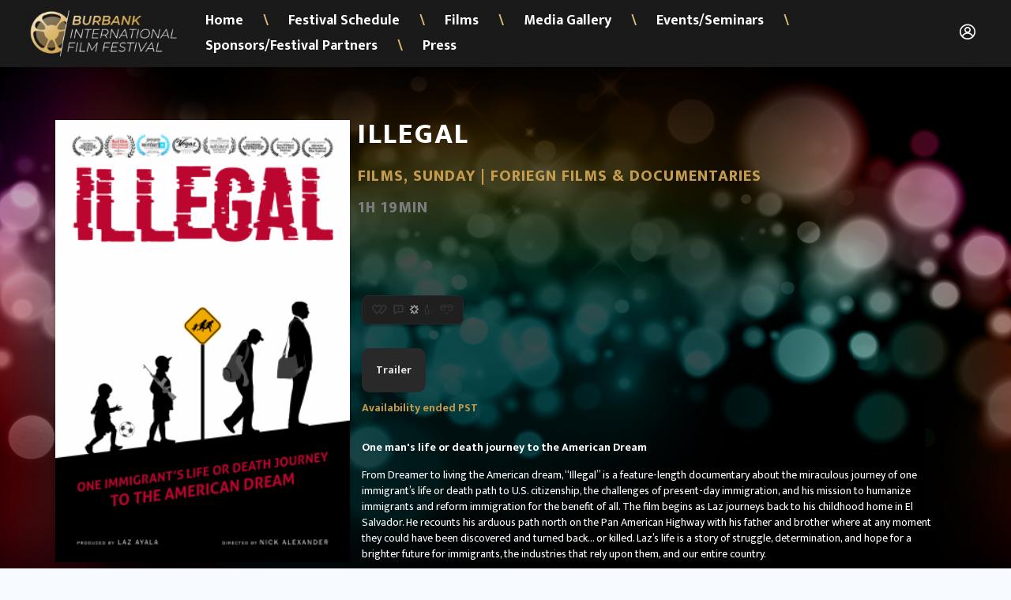

--- FILE ---
content_type: text/html; charset=UTF-8
request_url: https://burbankfilmfest.festivee.com/illegal
body_size: 7969
content:
<!DOCTYPE html>
<!--[if lt IE 7]>      <html class="no-js lt-ie9 lt-ie8 lt-ie7"> <![endif]-->
<!--[if IE 7]>         <html class="no-js lt-ie9 lt-ie8"> <![endif]-->
<!--[if IE 8]>         <html class="no-js lt-ie9"> <![endif]-->
<!--[if gt IE 8]>      <html class="no-js"> <![endif]-->
<html xmlns="http://www.w3.org/1999/xhtml" dir="ltr" lang="en-US" xmlns:fb="https://www.facebook.com/2008/fbml">
<head>
	<meta http-equiv="Content-Type" content="text/html; charset=UTF-8" />
	<title>Illegal | Burbank International Film Festival</title>
			<meta name="description" content="Watch Illegal on Burbank International Film Festival. Stream or download HD movies to a ton of devices."/>
				<meta name="keywords" content="alexander,american,ayala,bernal,death,documentaries,dream,feature,illegal,journey,lazaro,life,linda,llc,luis,mans,marina,mike,naumes,nick,robert,schott,vaca,yes,america,american,border,central,documentary,el,illegal,immigrant,immigration,mexico,migrant,movie,oregon,politics,salvador,salvadoran" />
	
	<meta name="apple-mobile-web-app-capable" content="yes">
 	<meta name="apple-mobile-web-app-status-bar-style" content="black-translucent">
	<meta name="viewport" content="width=device-width,initial-scale = 1.0,maximum-scale=1.0,user-scalable=no" />
	<meta name="author" content="Burbank International Film Festival" />
	<meta name="generator" content="cinevee 2.0.2.95"/>

	<!-- facebook open graph -->
					<meta property="og:title" content="Illegal"/>
		<meta property="og:type" content="movie"/>
		<meta property="og:url" content="https://burbankfilmfest.festivee.com/illegal"/>
		<meta property="og:site_name" content="Burbank International Film Festival"/>
		<meta property="og:description" content="One man's life or death journey to the American Dream - "/>
		<meta property="fb:app_id" content=""/>

		<meta name="twitter:card" content="player"/>
				<meta name="twitter:url" content="https://burbankfilmfest.festivee.com/illegal"/>
		<meta name="twitter:title" content="Illegal"/>
		<meta name="twitter:description" content="One man's life or death journey to the American Dream - "/>

					<meta property="og:image" content="https://media.festivee.com/burbankfilmfest/product/170/Illegal_Poster_W_Laurels.png"/>
			<meta name="twitter:image" content="https://media.festivee.com/burbankfilmfest/product/170/Illegal_Poster_W_Laurels.png"/>
			
	<link rel="icon" id="dynamic-favicon" type="image/vnd.microsoft.icon" href="https://media.festivee.com/burbankfilmfest/assets/images/1_big_favicon.">
	<link rel="apple-touch-icon-precomposed" href="https://media.festivee.com/burbankfilmfest/assets/images/1_big_favicon."/>
	<link rel="canonical" href="https://burbankfilmfest.festivee.com/illegal" />

							<link href="/assets/css/minified_main.css?fv=2.0.2.95" rel="stylesheet">
					<link href="/assets/css/_whitelabel/minified_site.css?sv=2.0.2.95-1.0.0" rel="stylesheet">
			
	<script type="text/javascript">
		function makeDoubleDelegate(function1, function2) {
		    return function() {
		        if (function1)
		            function1();
		        if (function2)
		            function2();
		    }
		}
	</script>

	<!-- HTML5 Shim and Respond.js IE8 support of HTML5 elements and media queries -->
    <!-- WARNING: Respond.js doesn't work if you view the page via file:// -->
    <!--[if lt IE 9]>
      <script src="//oss.maxcdn.com/libs/html5shiv/3.7.0/html5shiv.js"></script>
      <script src="//oss.maxcdn.com/libs/respond.js/1.4.2/respond.min.js"></script>
    <![endif]-->

	
			<style>
							body {
					background-color: #000 !important; 
				}
			
							.purchase-btn,
				.gallery-container .purchase-btn,
				#fest_product_page .prod_btns .btn.btn-primary,
				#fest_product_page .prod_btns .btn.btn-pass,
				#passes_page .passes_list li .pass_purchase .ah_buy_button .btn.btn-pass,
				#passes_page .discount-row .form-group button,
				button.btn,
				.passes_list li .pass_purchase .ah_buy_button .btn.btn-pass,
				.modal-body .btn.btn-success.btn-pass {
					background-color: #C39B4C !important;
					border-color: #C39B4C !important;
				}
				.modal-body .btn.ah_buy_link {
					background-color: #C39B4C !important;
					border-color: #C39B4C !important;
				}
				#pwyw-modal ul li.pass-price-option a.selected,
				#pwyw-modal ul li.pass-price-option div.custom-price.selected {
					border-color: #C39B4C !important;
				}
				.purchase-price {
					background-color: #C39B4C30 !important;
					border-color: #C39B4C !important;
					color: #C39B4C;
				}
				.form-control {
					border-color: #C39B4C !important;
				}
				a, #footer a, a:hover, #footer a:hover, .primary-color,
				#fest_product_page .title-col-bottom .product-availability {
					color: #C39B4C;
				}
										#header#header {
					background-color: #1A1A1A !important; 
				}
													#header .navbar .navbar-collapse .nav.links-nav li > a,
				#header .social-links-list li a .fa,
				#header .profile-link #account-link i,
				#header .navbar-right .admin-link .fa,
				#header .navbar-social > a,
				#header .navbar-nav > li > a i.icon-account,
				#header .navbar .navbar-collapse .nav li a,
				#header .navbar .navbar-collapse .nav li a > span,
				#header .navbar-header .navbar-toggle {
					color: #FFFFFF !important;
				}
													#header .navbar .navbar-collapse .nav li.divider {
					color: #DEBB75 !important;
				}
										html body > div:not(.modal) h1 { 
					color: #FFFFFF !important; 
				}
										html body h2, html body h3, html body h4, .price,
				.passes_list li .pass_purchase .price  { 
					color: #C39B4C !important; 
				}
										html body h1, html body h2, html body h3, html body h4  {
					text-transform:uppercase !important; 
				}
										html body div, 
				html body span,
				html body small, 
				html body b,
				.form-control,
				.form-control::-webkit-input-placeholder,
				#fest_product_page .info-row .externallinks-section ul li i { 
					color: #FFFFFF; 
				}
				
				html body > div:not(.modal) p { 
					color: #FFFFFF; 
				}
										#homepage-banner {
					 
					min-height: 90vh;
					width: 100%;
					                }
                html body {
                    background: url(https://media.festivee.com/burbankfilmfest/assets/images/1_hero_desktop.) no-repeat center center !important;
                    background-size: cover !important;
                    background-repeat: no-repeat !important;
                    background-attachment: fixed !important;
                    background-color: transparent !important;
                }
			
								</style>
				<script src="//ajax.googleapis.com/ajax/libs/webfont/1/webfont.js"></script>
		<script>
			WebFont.load({
				google: {
					families: ['Mukta:200,300,400,500,600,700,800']
				}
			});
		</script>
		<style>
		html, body, h1, h2, h3, h4, a, input, textarea, .form-control, .btn { font-family: 'Mukta', 'Montserrat','Helvetica Neue',Helvetica,Arial,sans-serif; }
		</style>
			
</head>
<body data-spy="scroll" class="page_illegal  site_burbankfilmfest microsite_festivee_template product_illegal has_logo dark" data-target=".bs-docs-sidenav" data-offset="30">
	<!--[if lt IE 8]>
	    <p class="chromeframe">You are using an <strong>outdated</strong> browser. Please <a href="http://browsehappy.com/">upgrade your browser</a> or <a href="http://www.google.com/chromeframe/?redirect=true">activate Google Chrome Frame</a> to improve your experience.</p>
	<![endif]-->

	<div class="progress progress-striped active" id="ah_spinner">
		<div id="progress_message">
			<p class="text-center"><i class="fa fa-circle-o-notch fa-spin"></i>&nbsp; <span id="ajax_message">Updating...</span></p>
		</div>
		<div class="progress-bar progress-bar-info" style="width: 100%"></div>
	</div>
<div id="header">
	<div class="navbar-social hidden-xs">
		<ul class="social-links-list">
			<!-- If the back_to_website link is set it will appear and have a link to go to the specified url -->
														</ul>
			</div>

	<nav class="navbar navbar-default" role="navigation">
		<div class="navbar-header">
			<a class="navbar-brand" href="/">
									<img src="https://media.festivee.com/burbankfilmfest/assets/images/3_logo." alt="Burbank International Film Festival" />
								
			</a>

			<button type="button" class="navbar-toggle collapsed" data-toggle="collapse" data-target=".collapse-container">
				<i class="icon-menu"></i>
			</button>
		</div>

		<!-- Collect the nav links, forms, and other content for toggling -->
		<div class="collapse navbar-collapse collapse-container">
			<ul class="nav navbar-nav visible-xs">
									<li class="profile-link">
													<a href="#modal_login" data-toggle="modal" data-target="#modal_login">Login</a>
											</li>
				
							</ul>
						<ul class="nav navbar-nav links-nav">
									<li><a href="https://burbankfilmfest.festivee.com/" >Home</a></li>
					<li class="divider hidden-xs">\</li>
									<li><a href="/schedule" >Festival Schedule</a></li>
					<li class="divider hidden-xs">\</li>
									<li><a href="/films" >Films</a></li>
					<li class="divider hidden-xs">\</li>
									<li><a href="/media-gallery" >Media Gallery</a></li>
					<li class="divider hidden-xs">\</li>
									<li><a href="/events-5" >Events/Seminars</a></li>
					<li class="divider hidden-xs">\</li>
									<li><a href="/sponsors" >Sponsors/Festival Partners</a></li>
					<li class="divider hidden-xs">\</li>
									<li><a href="/press" >Press</a></li>
					<li class="divider hidden-xs">\</li>
							</ul>
						<div class="navbar-social visible-xs">
				<ul class="social-links-list">
																								</ul>
			</div>
		</div><!-- /.navbar-collapse -->
	</nav>
	
	<div class="navbar-right hidden-xs">
		<ul class="nav navbar-nav">
							<li>
											<a href="#modal_login" data-toggle="modal" data-target="#modal_login">
							<i class="icon-account"></i>
						</a>
									</li>
			
					</ul>
	</div>
</div>

	<div id="alert-holder">
		
		
		
		
		
		
		
		
			</div>
<!-- AH MODAL LOGIN VIEW -->
<div class="modal fade" id="modal_login">
	<div class="modal-dialog">
		<div class="modal-content">
			<button type="button" class="close" data-dismiss="modal" aria-hidden="true">&times;</button>
			<div class="modal-body login-view">
				<div class="row">
					<div class="col-sm-12">
						<h1>Sign In</h1>
						<p class="lead text-center">Don't have an account? <a href="/login/email/create">Create one</a></p>
					</div>
				</div>

				<div class="row">
					<div class="col-xs-12">
				   		<form action="https://burbankfilmfest.festivee.com/login/email" method="post" accept-charset="utf-8" class="form"><div style="display:none">
<input type="hidden" name="csrf_test_name" value="626787cab22a50b835b56f43f6f809da" />
</div>							<input type="hidden" name="ahform" value="ahlogin">
							<div class="form-group">
								<input type="email" id="email" name="email" class="form-control" placeholder="Email" autofocus>
							</div>
							<div class="form-group">
								<input type="password" id="password" name="password" class="form-control" placeholder="Password">
								<p class="help-block"><a href="/forgot_password">Forgot your password?</a></p>
							</div>
							<div class="row">
								<div class="col-xs-12">
									<button type="submit" class="btn btn-primary btn-block">Continue</button>
								</div>
							</div>
						</form>					</div>
				</div>
			</div>
		</div>
	</div>
</div>
<div class="modal fade" id="modal_trailer">
	<div class="modal-dialog">
		<div class="modal-content">
		 	<div class="modal-header">
		    	<button type="button" class="close" data-dismiss="modal" aria-hidden="true">&times;</button>
		    	<h3 class="modal-title">&nbsp;</h3>
		 	</div>
			<div class="modal-body">
				
			</div>
			<div class="modal-footer">
				<a href="#" class="btn btn-warning">Details</a>&nbsp;
				<a href="#" class="btn btn-default" data-dismiss="modal">Close</a>
			</div>
		</div>
	</div>
</div>
<div class="modal fade" id="modal_newsletter">
	<div class="modal-dialog">
		<div class="modal-content">
		 	<div class="modal-header">
		    	<button type="button" class="close" data-dismiss="modal" aria-hidden="true">&times;</button>
		    	<h3>Burbank International Film Festival Updates</h3>
		 	</div>
			<div class="modal-body">
				<div class="row">
					<div class="col-xs-12">
						<form>
							<p>Learn about upcoming promotions, releases, and other updates from Burbank International Film Festival.</p>
					   		<div class="form-group">
						      <label class="control-label" for="input01">Email</label>
						      <div class="controls">
						        <input type="email" class="form-control" id="newsletter_email" name="newsletter_email">
						      </div>
						    </div>
						</form>
					</div>
				</div>
				<div class="row">
					<div class="col-xs-12 col-sm-3 col-sm-offset-9">
						<button class="btn btn-info btn-block newsletter_button" href="javascript:void(0);" onclick="subscribe('');">Sign Up</button>
					</div>
				</div>
			</div>
			<div class="modal-footer">
				<a href="#" data-dismiss="modal">Cancel</a>
			</div>
		</div>
	</div>
</div>



<!-- this form used to call controllers with post data -->
<form action="https://burbankfilmfest.festivee.com/illegal" method="post" accept-charset="utf-8" id="hidden_ci_form"><div style="display:none">
<input type="hidden" name="csrf_test_name" value="626787cab22a50b835b56f43f6f809da" />
</div></form><div class="main-content" id="fest_product_page">
	<div class="container-fluid">
		<div class="row">
			<div class="container">
				<div class="row poster-row">
					<div class="col-xs-12 col-sm-4 poster-col">
						<img src="https://media.festivee.com/burbankfilmfest/product/170/Illegal_Poster_W_Laurels.png" class="poster-img" />
					</div>
					<div class="col-xs-12 col-sm-8 title-col">
						<h1>Illegal</h1>
						<h2>Films, Sunday | Foriegn Films & Documentaries</h2>						<h2 class="duration">1H 19MIN </h2>						<div class="title-col-bottom">
							<div class="ratings-section ">
								<ul>
									<li><i class="product_rating product_rating_0 icon-Ratings_sex" rel="tooltip" title="No sexual references"></i></li>
									<li><i class="product_rating product_rating_0 icon-Ratings_language" rel="tooltip" title="No bad language"></i></li>
									<li><i class="product_rating product_rating_2 icon-Ratings_violance" rel="tooltip" title="Violence including weapons or blood"></i></li>
									<li><i class="product_rating product_rating_0 icon-Ratings_drugsalcohol" rel="tooltip" title="No drug use or references"></i></li>
									<li><i class="product_rating product_rating_0 icon-Ratings_nudity" rel="tooltip" title="No Nudity"></i></li>
								</ul>
							</div>
							<div class="prod_btns">
																									<a href="#" data-toggle="modal" data-target="#fest_modal_trailer" class="btn btn-default">Trailer</a>
																							</div>
																					<div class="product-availability">
								Availability ended  PST<br>							</div>
							
							<div class="description">
							<div style="margin-bottom:15px;"><b>One man's life or death journey to the American Dream</b></div>							From Dreamer to living the American dream, “Illegal” is a feature-length documentary about the miraculous journey of one immigrant’s life or death path to U.S. citizenship, the challenges of present-day immigration, and his mission to humanize immigrants and reform immigration for the benefit of all. The film begins as Laz journeys back to his childhood home in El Salvador. He recounts his arduous path north on the Pan American Highway with his father and brother where at any moment they could have been discovered and turned back… or killed. Laz’s life is a story of struggle, determination, and hope for a brighter future for immigrants, the industries that rely upon them, and our entire country.							</div>
						</div>
					</div>
				</div>
				
				<div class="info-row">
			<div class="externallinks-section">
			<ul>
								<li><a href='https://www.facebook.com/illegaltheproject/' target='_blank'><i class='icon-facebook'></i></a></li>				<li><a href='https://twitter.com/illegalthemovie' target='_blank'><i class='icon-twitter'></i></a></li>																																																																					</ul>
		</div>
	</div>


<div style="margin-top:40px; margin-bottom:80px;">
	<h2 class="text-left">Included with</h2>
	<ul class="featured_title_list" style="justify-content: flex-start;">
		<li><a href="https://burbankfilmfest.festivee.com/documentary-features" title="Documentary Features"><img src="https://media.festivee.com/burbankfilmfest/product/448/Documentary_Features.jpg" alt="Documentary Features" class="poster-img" /></a>
			<br><b>Documentary Features</b>
		<li>
	</ul>
</div>



	<div class="row credits-row">
		<div class="col-xs-12">
			<h2>Credits</h2>
			
			<div class="row">
								<div class="col-xs-12 col-sm-4">
															<p class="mt-15"><b>Directed by</b> Nick Alexander</p>
					
															<p class="mt-15"><b>Written by</b> Lazaro Ayala<br>Nick Alexander</p>
					
															<p class="mt-15"><b>Production Company</b> Yes We Can<br>LLC</p>
					
															<p class="mt-15"><b>Produced by</b> Lazaro Ayala</p>
									</div>
																		<div class="col-xs-12 col-sm-6">
						<p class="mt-15"><b>Cast</b> Lazaro Ayala<br>Mike Naumes<br>Robert Vaca<br>Linda Schott<br>Luis Ayala<br>Marina Bernal</p>
					</div>
							</div>
		</div>
	</div>

							</div>
		</div>
	</div>
</div>



<div class="modal fade fest_modal_trailer" id="fest_modal_trailer">
	<div class="modal-dialog">
		<div class="modal-content">
		 	<div class="modal-header">
		    	<button type="button" class="close" data-dismiss="modal" aria-hidden="true">&times;</button>
		 	</div>
			<div class="modal-body">
				<div class="video-holder">
												<div class="video">
		<div id="video_trailer" poster="/assets/images/poster_transparent.png?sv=2.0.2.95-1.0.0" style="background:no-repeat url('https://media.festivee.com/burbankfilmfest/item/874/Illegal_Poster_(W_Laurels_-_Landscape.png');background-size:100%" x-webkit-airplay="allow" crossorigin="anonymous" controls>
	        	            	            		            			    				<track kind="thumbnails" src="https://media.festivee.com/burbankfilmfest/item/873/previewthumbs/previewthumbs.vtt"    />
	    				            	        		</div>
		<input type="hidden" id="embeddedVideoCurrentPosition" value="0" />
		<input type="hidden" id="embeddedVideoDuration" value="0" />
	</div>
									</div>
			</div>
		</div>
	</div>
</div>

<div class="modal fade" id="passes-modal">
	<div class="modal-dialog" style="width: 660px;">
		<div class="modal-content">
			<div class="modal-body" style="padding: 25px 30px 35px;">
				<h2 style="margin-bottom:40px;">Requires a Pass</h2>

				

<!-- Buy Button -->
<div class="ah_buy_button own">

	<!-- Active State-->
	
	<div class="btn-group btn-block hide ah_buy_link_active_170_">
		<a class="btn btn-success btn-lg disabled no-ajax" href="javascript:void(0);">
			<i class="fa fa-fw fa-spin fa-circle-o-notch"></i>&nbsp;<span class="buying">Buying...</span>
		</a>
	</div>


	<!-- Default State-->
	
	<div class="btn-group btn-buy ah_buy_link_170_">
		<a class="btn btn-lg no-ajax btn-default disabled" href="javascript:void(0);" data-redir="https://burbankfilmfest.festivee.com/illegal" data-ah_subscribe="0" data-ah_product_price="20.00" data-ah_product_name="Illegal" data-ah_product_id="170" data-ah_target_product_id="">
			<span>Illegal Pass</span>
		</a>
		<h1>$20.00</h1>
	</div>
</div>
													
								
									<div style="margin-top:15px;margin-bottom:15px;">
						<b>Already purchased a pass?						<a href="/login"><u>Login</u></a>
					</div>
				
								<small class="text-danger">Availability ended  PST<br></small>
							</div>
		</div>
	</div>
</div>
<div id="footer">
	<hr>
	<div class="container">
		<div class="text-center">
					<a href="https://burbankfilmfest.festivee.com/">Home</a> 
					<a href="/privacy-1">Privacy</a> 
					<a href="/terms-of-service">Terms Of Service</a> 
					<a href="/sponsors">Sponsors/Festival Partners</a> 
							</div>
		<div>
			&copy; Burbank International Film Festival 2026			<div class="pull-right">
				Powered by <a href="https://festivee.com" target="_blank"><img src="/assets/images/festivee_white_nav.png" srcset="/assets/images/festivee_white_nav@2x.png 2x" alt="Powered by Festivee" /></a>
			</div>
		</div>
	</div>
</div>		
		<script src="//cdn.jwplayer.com/libraries/8xF7HtS0.js" type="text/javascript"></script>

		<!-- Stripe -->		
		<script src="https://js.stripe.com/v3/" type="text/javascript"></script>

		<script type="text/javascript">
			var isRobot = true;
			var video_debug = 0;
		</script>

					<script  src="/assets/js/minified_fan.js?fv=2.0.2.95" type="text/javascript"></script>
		
		<div id="contact_modal" class="modal fade" role="dialog" aria-labelledby="contact_modal">
  <div class="modal-dialog">

    <!-- Modal content-->
    <div class="modal-content">
      <div class="modal-header">
        <button type="button" class="close" data-dismiss="modal">&times;</button>
        <h4 class="modal-title">Contact Us!</h4>
      </div>
      <div class="modal-body">
        <div class="contact_form">
          <div class="row">
            <div class="col-sm-12">
              <div class="form-group">
                <label>Email</label> <input id="user_email" placeholder="johndoe@example.com" name="user_email" type="email" class="form-control"/>
              </div>
              <div class="form-group">
                <label>Your Name</label> <input id="user_name" placeholder="John Doe" name="user_name" type="text" class="form-control"/>
              </div>
              <div class="form-group">
                <label>Subject</label> <input id="email_subject" placeholder="Subject" name="email_subject" type="text" class="form-control"/>
              </div>
              <div class="form-group">
                <label>Message</label> <textarea id="email_message" placeholder="Type your message out here" name="email_message" type="text" class="form-control"></textarea>
              </div>
            </div>
          </div>
          <div class="row">
            <div class="col-sm-2 col-sm-offset-9">
              <button id="contact_submit" class="btn btn-success"> Contact!</button>
            </div>
          </div>
          
        </div>
      </div>
      <div class="modal-footer">
        <button type="button" class="btn btn-default" data-dismiss="modal">Close</button>
      </div>
    </div>
  </div>
</div>
<script type="text/javascript">
  $("#contact_submit").on("click", function() {
    var contact_data = {
      user_email: $("#user_email").val(),
      user_name: $("#user_name").val(),
      email_subject: $("#email_subject").val(),
      email_message: $("#email_message").val()
    };
    
    for (str in contact_data) { 
      if (contact_data[str].length == 0) { 
        alert(str.replace("_", " ") + " is missing"); 
        return; 
      } 
    } 
   
    console.log("sending email");
    ah_ajax("/contact/sendsupport", function(resp) {
      if (resp.status) {
        $('#contact_modal').modal('hide');
        alert(resp.response);
      } else {
        alert(resp.response);
      }
    }, null, true, null, null, contact_data);

  });
</script>
		
				
						<script type="text/javascript">
			var list_id = '';
			var ajax_loads=0;
			var unsaved_changes=0;
			var product_id='170';
			var discount_product_id = product_id;
			var item_interface = true;
			var product_interface = true;
			var current_cust_id = '';
			var last_save = 0;
			var current_prod_id = '170';
			var site_playback_bug =  '';
			var site_name = "Burbank International Film Festival";
			var base_url = 'https://burbankfilmfest.festivee.com';
			var usr_bandwidth = '';
			var last_bandwidth_check = '';
			var video_min_bitrate_warning = 2000;
			var audio_min_bitrate_warning = 320;
			var turn_key = 1;
			var image_max_size = .01;
			var payment_gateway = 'paypal';
			var cv_version = '2.0.2.95';
			var stripe = Stripe('pk_live_6C9TtLsjl6eD4SJTOhxDVU0900l3RAdOK4');


			var abr_colors_array = ["#0095D6","#008DCA","#0085BE","#007DB1","#0074A5","#006C99","#00648D","#005C81","#005474","#004C68","#00445C","#003B50","#003343","#002B37","#00232B"];

							var show_controls = true;
							 // show_controls = false;
			
			var site_path = 'burbankfilmfest/';

			
			// upload on product page
			
			
			

			
			
						var upload_bucket = "";
		    var access_key = "";
			
		    
			var trip;

			window.onload = makeDoubleDelegate(window.onload, function(){
				
				/* credit card masking */
				$(document).on("blur", "#payment-form #number", function(e){
					var currentVal = $(this).val();
					if (currentVal.indexOf('*') == -1) {
                        var newVal = currentVal.replace(/[0-9](?=([0-9]{4}))/g, '*');
                        $("#purchase_number").val(currentVal);
                        $(this).val(newVal);
                    }
				});

		        $(".modal").on('shown.bs.modal', function() {
				    $(this).find('input:not([type=hidden]):first').focus();
				});

				ah_setup();

									//paypal_setup();
									payment_setup();
				
				
				
				
				
				
				
								
				
				
				
				
				
				
				
				
				
				
				
				

															ah_video_setup([{"cv_title":"Illegal","title":"Illegal","image":"https:\/\/media.festivee.com\/burbankfilmfest\/item\/874\/Illegal_Poster_(W_Laurels_-_Landscape.png","sources":[{"file":"https:\/\/media.festivee.com\/burbankfilmfest\/item\/873\/873_source.m3u8","label":"m3u8","default":true},{"file":"https:\/\/media.festivee.com\/burbankfilmfest\/item\/873\/873_source_L0.m4v","bitrate":"297","width":"640","label":"360p @297Kbps","default":false},{"file":"https:\/\/media.festivee.com\/burbankfilmfest\/item\/873\/873_source_L1.m4v","bitrate":"469","width":"854","label":"480p @469Kbps","default":false},{"file":"https:\/\/media.festivee.com\/burbankfilmfest\/item\/873\/873_source_L2.m4v","bitrate":"793","width":"960","label":"540p @793Kbps","default":true},{"file":"https:\/\/media.festivee.com\/burbankfilmfest\/item\/873\/873_source_L3.m4v","bitrate":"1660","width":"1280","label":"720p @1660Kbps","default":false},{"file":"https:\/\/media.festivee.com\/burbankfilmfest\/item\/873\/873_source_L4.m4v","bitrate":"3691","width":"1920","label":"1080p @3691Kbps","default":false}],"product_id":"170","item_id":"873","type":"trailer","last_position":0,"tracks":[{"id":"233","filename":"previewthumbs.vtt","path":"burbankfilmfest\/item\/873\/previewthumbs\/","size":"1.68KB","width":"","bitrate_kbps":"","duration_seconds":"","hits":"0","zencoder_job_id":"8535","displayname":"previewthumbs.vtt","asset_deletion_date":"","hash":"","extension":"vtt","url":"https:\/\/media.festivee.com\/burbankfilmfest\/item\/873\/previewthumbs\/previewthumbs.vtt","mime_type":"text\/plain","kind":"thumbnails","file":"https:\/\/media.festivee.com\/burbankfilmfest\/item\/873\/previewthumbs\/previewthumbs.vtt"}]}], 'Trailer', false, 'video_trailer');
									

				

				
				
				
				
				
				
				
									//paypal_buy(, , );
				
				
				
				
				
				conform_heights();
				conform_desktop_heights();
				conform_mobile_heights();
								
				// title category filter
				if($("#prod_cat_select").length){
					$(document).on("change", "#prod_cat_select", function(e){
						$(".title_category_holder").addClass("hide");
						$("#title_category_"+$(this).val()).removeClass("hide");
					});
					
					$(document).on("change", "#prod_active_select", function(e){
						var selectedOption = $(this).val();
						$("#prod_list_table_holder tr").removeClass("hide");
						
						if(selectedOption == "active"){
							$("#prod_list_table_holder .inactive-prod-row").addClass("hide");
						}else if(selectedOption == "inactive"){
							$("#prod_list_table_holder .active-prod-row").addClass("hide");
						}
						
						checkMicrositeToHide();
					});
					
					function checkMicrositeToHide(){
						$("#prod_list_table_holder .microsite_content_holder").each(function(index){
							if($(this).find("tbody tr:not(.hide)").length == 0){
								$(this).addClass("hide");
							}else{
								$(this).removeClass("hide");
							}
						});
					}
				}
				
				// admin orders collapse/expand all
				if($("#orders_expand_all_btn").length){
					$(document).on("click", "#orders_expand_all_btn", function(e){
						e.preventDefault();
						e.stopPropagation();
						
						$("#orders_expand_all_btn").addClass("hide");
						$("#orders_collapse_all_btn").removeClass("hide");
						$("table .collapse:not('.in')").collapse("show");
						$(".collapse-row-toggle .fa-caret-down").addClass("hide");
						$(".collapse-row-toggle .fa-caret-up").removeClass("hide");
						
						return false;
					});
					
					$(document).on("click", "#orders_collapse_all_btn", function(e){
						e.preventDefault();
						e.stopPropagation();
						
						$("#orders_collapse_all_btn").addClass("hide");
						$("#orders_expand_all_btn").removeClass("hide");
						$("table .collapse.in").collapse("hide");
						$(".collapse-row-toggle .fa-caret-up").addClass("hide");
						$(".collapse-row-toggle .fa-caret-down").removeClass("hide");
						
						return false;
					});
				}
				
				// orders collapse
				if($(".collapse-row-toggle").length){
					$(document).on("click", ".collapse-row-toggle", function(e){
						$(this).find(".fa").toggleClass("hide");
					});
				}

				// multiple sign-on prevention
					
			});
		</script>
		
		
					<script>
				(function(i,s,o,g,r,a,m){i['GoogleAnalyticsObject']=r;i[r]=i[r]||function(){
				(i[r].q=i[r].q||[]).push(arguments)},i[r].l=1*new Date();a=s.createElement(o),
				m=s.getElementsByTagName(o)[0];a.async=1;a.src=g;m.parentNode.insertBefore(a,m)
				})(window,document,'script','//www.google-analytics.com/analytics.js','ga');

				ga('create', 'UA-55167823-1', 'auto');
				ga('send', 'pageview');
			</script>
		
		
		
		
		
		
		
		
			<script defer src="https://static.cloudflareinsights.com/beacon.min.js/vcd15cbe7772f49c399c6a5babf22c1241717689176015" integrity="sha512-ZpsOmlRQV6y907TI0dKBHq9Md29nnaEIPlkf84rnaERnq6zvWvPUqr2ft8M1aS28oN72PdrCzSjY4U6VaAw1EQ==" data-cf-beacon='{"version":"2024.11.0","token":"51d3162d30ec4e15a5acf602cc20c620","r":1,"server_timing":{"name":{"cfCacheStatus":true,"cfEdge":true,"cfExtPri":true,"cfL4":true,"cfOrigin":true,"cfSpeedBrain":true},"location_startswith":null}}' crossorigin="anonymous"></script>
</body>
</html><script type="text/javascript">
	$(document).ready(function(){
		$('.fest_modal_trailer').on('hidden.bs.modal', function () {
			if($(".fest_modal_trailer .jwplayer").length){
				if(jwplayer($(".fest_modal_trailer .jwplayer").attr("id")).getState() == "playing"){
					jwplayer($(".fest_modal_trailer .jwplayer").attr("id")).pause();
				}
			}else if($(".fest_modal_trailer video").length){
				$(".fest_modal_trailer video").each(function(index){
					this.pause();
				});
			}
		});		
	});
</script>


--- FILE ---
content_type: text/css
request_url: https://burbankfilmfest.festivee.com/assets/css/minified_main.css?fv=2.0.2.95
body_size: 85596
content:
@charset "utf-8";

/* @fileRef plugins.css */
html{font-family:sans-serif;-webkit-text-size-adjust:100%;-ms-text-size-adjust:100%}body{margin:0}article,aside,details,figcaption,figure,footer,header,hgroup,main,nav,section,summary{display:block}audio,canvas,progress,video{display:inline-block;vertical-align:baseline}audio:not([controls]){display:none;height:0}[hidden],template{display:none}a{background:0 0}a:active,a:hover{outline:0}abbr[title]{border-bottom:1px dotted}b,strong{font-weight:700}dfn{font-style:italic}h1{margin:.67em 0;font-size:2em}mark{color:#000;background:#ff0}small{font-size:80%}sub,sup{position:relative;font-size:75%;line-height:0;vertical-align:baseline}sup{top:-.5em}sub{bottom:-.25em}img{border:0}svg:not(:root){overflow:hidden}figure{margin:1em 40px}hr{height:0;-webkit-box-sizing:content-box;-moz-box-sizing:content-box;box-sizing:content-box}pre{overflow:auto}code,kbd,pre,samp{font-family:monospace,monospace;font-size:1em}button,input,optgroup,select,textarea{margin:0;font:inherit;color:inherit}button{overflow:visible}button,select{text-transform:none}button,html input[type=button],input[type=reset],input[type=submit]{-webkit-appearance:button;cursor:pointer}button[disabled],html input[disabled]{cursor:default}button::-moz-focus-inner,input::-moz-focus-inner{padding:0;border:0}input{line-height:normal}input[type=checkbox],input[type=radio]{-webkit-box-sizing:border-box;-moz-box-sizing:border-box;box-sizing:border-box;padding:0}input[type=number]::-webkit-inner-spin-button,input[type=number]::-webkit-outer-spin-button{height:auto}input[type=search]{-webkit-box-sizing:content-box;-moz-box-sizing:content-box;box-sizing:content-box;-webkit-appearance:textfield}input[type=search]::-webkit-search-cancel-button,input[type=search]::-webkit-search-decoration{-webkit-appearance:none}fieldset{padding:.35em .625em .75em;margin:0 2px;border:1px solid silver}legend{padding:0;border:0}textarea{overflow:auto}optgroup{font-weight:700}table{border-spacing:0;border-collapse:collapse}td,th{padding:0}@media print{*{color:#000!important;text-shadow:none!important;background:transparent!important;-webkit-box-shadow:none!important;box-shadow:none!important}a,a:visited{text-decoration:underline}a[href]:after{content:" (" attr(href) ")"}abbr[title]:after{content:" (" attr(title) ")"}a[href^="javascript:"]:after,a[href^="#"]:after{content:""}pre,blockquote{border:1px solid #999;page-break-inside:avoid}thead{display:table-header-group}tr,img{page-break-inside:avoid}img{max-width:100%!important}p,h2,h3{orphans:3;widows:3}h2,h3{page-break-after:avoid}select{background:#fff!important}.navbar{display:none}.table td,.table th{background-color:#fff!important}.btn>.caret,.dropup>.btn>.caret{border-top-color:#000!important}.label{border:1px solid #000}.table{border-collapse:collapse!important}.table-bordered th,.table-bordered td{border:1px solid #ddd!important}}*{-webkit-box-sizing:border-box;-moz-box-sizing:border-box;box-sizing:border-box}:before,:after{-webkit-box-sizing:border-box;-moz-box-sizing:border-box;box-sizing:border-box}html{font-size:10px;-webkit-tap-highlight-color:rgba(0,0,0,0)}body{font-family:"Helvetica Neue",Helvetica,Arial,sans-serif;font-size:14px;line-height:1.42857143;color:#333;background-color:#fff}input,button,select,textarea{font-family:inherit;font-size:inherit;line-height:inherit}a{color:#428bca;text-decoration:none}a:hover,a:focus{color:#2a6496;text-decoration:underline}a:focus{outline:thin dotted;outline:5px auto -webkit-focus-ring-color;outline-offset:-2px}figure{margin:0}img{vertical-align:middle}.img-responsive,.thumbnail>img,.thumbnail a>img,.carousel-inner>.item>img,.carousel-inner>.item>a>img{display:block;width:100% \9;max-width:100%;height:auto}.img-rounded{border-radius:6px}.img-thumbnail{display:inline-block;width:100% \9;max-width:100%;height:auto;padding:4px;line-height:1.42857143;background-color:#fff;border:1px solid #ddd;border-radius:4px;-webkit-transition:all .2s ease-in-out;-o-transition:all .2s ease-in-out;transition:all .2s ease-in-out}.img-circle{border-radius:50%}hr{margin-top:20px;margin-bottom:20px;border:0;border-top:1px solid #eee}.sr-only{position:absolute;width:1px;height:1px;padding:0;margin:-1px;overflow:hidden;clip:rect(0,0,0,0);border:0}.sr-only-focusable:active,.sr-only-focusable:focus{position:static;width:auto;height:auto;margin:0;overflow:visible;clip:auto}h1,h2,h3,h4,h5,h6,.h1,.h2,.h3,.h4,.h5,.h6{font-family:inherit;font-weight:500;line-height:1.1;color:inherit}h1 small,h2 small,h3 small,h4 small,h5 small,h6 small,.h1 small,.h2 small,.h3 small,.h4 small,.h5 small,.h6 small,h1 .small,h2 .small,h3 .small,h4 .small,h5 .small,h6 .small,.h1 .small,.h2 .small,.h3 .small,.h4 .small,.h5 .small,.h6 .small{font-weight:400;line-height:1;color:#777}h1,.h1,h2,.h2,h3,.h3{margin-top:20px;margin-bottom:10px}h1 small,.h1 small,h2 small,.h2 small,h3 small,.h3 small,h1 .small,.h1 .small,h2 .small,.h2 .small,h3 .small,.h3 .small{font-size:65%}h4,.h4,h5,.h5,h6,.h6{margin-top:10px;margin-bottom:10px}h4 small,.h4 small,h5 small,.h5 small,h6 small,.h6 small,h4 .small,.h4 .small,h5 .small,.h5 .small,h6 .small,.h6 .small{font-size:75%}h1,.h1{font-size:36px}h2,.h2{font-size:30px}h3,.h3{font-size:24px}h4,.h4{font-size:18px}h5,.h5{font-size:14px}h6,.h6{font-size:12px}p{margin:0 0 10px}.lead{margin-bottom:20px;font-size:16px;font-weight:300;line-height:1.4}@media (min-width:768px){.lead{font-size:21px}}small,.small{font-size:85%}cite{font-style:normal}mark,.mark{padding:.2em;background-color:#fcf8e3}.text-left{text-align:left}.text-right{text-align:right}.text-center{text-align:center}.text-justify{text-align:justify}.text-nowrap{white-space:nowrap}.text-lowercase{text-transform:lowercase}.text-uppercase{text-transform:uppercase}.text-capitalize{text-transform:capitalize}.text-muted{color:#777}.text-primary{color:#428bca}a.text-primary:hover{color:#3071a9}.text-success{color:#3c763d}a.text-success:hover{color:#2b542c}.text-info{color:#31708f}a.text-info:hover{color:#245269}.text-warning{color:#8a6d3b}a.text-warning:hover{color:#66512c}.text-danger{color:#a94442}a.text-danger:hover{color:#843534}.bg-primary{color:#fff;background-color:#428bca}a.bg-primary:hover{background-color:#3071a9}.bg-success{background-color:#dff0d8}a.bg-success:hover{background-color:#c1e2b3}.bg-info{background-color:#d9edf7}a.bg-info:hover{background-color:#afd9ee}.bg-warning{background-color:#fcf8e3}a.bg-warning:hover{background-color:#f7ecb5}.bg-danger{background-color:#f2dede}a.bg-danger:hover{background-color:#e4b9b9}.page-header{padding-bottom:9px;margin:40px 0 20px;border-bottom:1px solid #eee}ul,ol{margin-top:0;margin-bottom:10px}ul ul,ol ul,ul ol,ol ol{margin-bottom:0}.list-unstyled{padding-left:0;list-style:none}.list-inline{padding-left:0;margin-left:-5px;list-style:none}.list-inline>li{display:inline-block;padding-right:5px;padding-left:5px}dl{margin-top:0;margin-bottom:20px}dt,dd{line-height:1.42857143}dt{font-weight:700}dd{margin-left:0}@media (min-width:768px){.dl-horizontal dt{float:left;width:160px;overflow:hidden;clear:left;text-align:right;text-overflow:ellipsis;white-space:nowrap}.dl-horizontal dd{margin-left:180px}}abbr[title],abbr[data-original-title]{cursor:help;border-bottom:1px dotted #777}.initialism{font-size:90%;text-transform:uppercase}blockquote{padding:10px 20px;margin:0 0 20px;font-size:18px;border-left:5px solid #eee}blockquote p:last-child,blockquote ul:last-child,blockquote ol:last-child{margin-bottom:0}blockquote footer,blockquote small,blockquote .small{display:block;font-size:80%;line-height:1.42857143;color:#777}blockquote footer:before,blockquote small:before,blockquote .small:before{content:'\2014 \00A0'}.blockquote-reverse,blockquote.pull-right{padding-right:15px;padding-left:0;text-align:right;border-right:5px solid #eee;border-left:0}.blockquote-reverse footer:before,blockquote.pull-right footer:before,.blockquote-reverse small:before,blockquote.pull-right small:before,.blockquote-reverse .small:before,blockquote.pull-right .small:before{content:''}.blockquote-reverse footer:after,blockquote.pull-right footer:after,.blockquote-reverse small:after,blockquote.pull-right small:after,.blockquote-reverse .small:after,blockquote.pull-right .small:after{content:'\00A0 \2014'}blockquote:before,blockquote:after{content:""}address{margin-bottom:20px;font-style:normal;line-height:1.42857143}code,kbd,pre,samp{font-family:Menlo,Monaco,Consolas,"Courier New",monospace}code{padding:2px 4px;font-size:90%;color:#c7254e;background-color:#f9f2f4;border-radius:4px}kbd{padding:2px 4px;font-size:90%;color:#fff;background-color:#333;border-radius:3px;-webkit-box-shadow:inset 0 -1px 0 rgba(0,0,0,.25);box-shadow:inset 0 -1px 0 rgba(0,0,0,.25)}kbd kbd{padding:0;font-size:100%;-webkit-box-shadow:none;box-shadow:none}pre{display:block;padding:10px 50px;margin:0 0 10px;font-size:13px;line-height:1.42857143;color:#333;word-break:break-all;word-wrap:break-word;background-color:#f5f5f5;border:1px solid #ccc;border-radius:4px}pre code{padding:0;font-size:inherit;color:inherit;white-space:pre-wrap;background-color:transparent;border-radius:0}.pre-scrollable{max-height:340px;overflow-y:scroll}.container{padding-right:15px;padding-left:15px;margin-right:auto;margin-left:auto}@media (min-width:768px){.container{width:750px}}@media (min-width:992px){.container{width:970px}}@media (min-width:1200px){.container{width:1170px}}.container-fluid{padding-right:15px;padding-left:15px;margin-right:auto;margin-left:auto}.row{margin-right:-15px;margin-left:-15px}.col-xs-1,.col-sm-1,.col-md-1,.col-lg-1,.col-xs-2,.col-sm-2,.col-md-2,.col-lg-2,.col-xs-3,.col-sm-3,.col-md-3,.col-lg-3,.col-xs-4,.col-sm-4,.col-md-4,.col-lg-4,.col-xs-5,.col-sm-5,.col-md-5,.col-lg-5,.col-xs-6,.col-sm-6,.col-md-6,.col-lg-6,.col-xs-7,.col-sm-7,.col-md-7,.col-lg-7,.col-xs-8,.col-sm-8,.col-md-8,.col-lg-8,.col-xs-9,.col-sm-9,.col-md-9,.col-lg-9,.col-xs-10,.col-sm-10,.col-md-10,.col-lg-10,.col-xs-11,.col-sm-11,.col-md-11,.col-lg-11,.col-xs-12,.col-sm-12,.col-md-12,.col-lg-12{position:relative;min-height:1px;padding-right:15px;padding-left:15px}.col-xs-1,.col-xs-2,.col-xs-3,.col-xs-4,.col-xs-5,.col-xs-6,.col-xs-7,.col-xs-8,.col-xs-9,.col-xs-10,.col-xs-11,.col-xs-12{float:left}.col-xs-12{width:100%}.col-xs-11{width:91.66666667%}.col-xs-10{width:83.33333333%}.col-xs-9{width:75%}.col-xs-8{width:66.66666667%}.col-xs-7{width:58.33333333%}.col-xs-6{width:50%}.col-xs-5{width:41.66666667%}.col-xs-4{width:33.33333333%}.col-xs-3{width:25%}.col-xs-2{width:16.66666667%}.col-xs-1{width:8.33333333%}.col-xs-pull-12{right:100%}.col-xs-pull-11{right:91.66666667%}.col-xs-pull-10{right:83.33333333%}.col-xs-pull-9{right:75%}.col-xs-pull-8{right:66.66666667%}.col-xs-pull-7{right:58.33333333%}.col-xs-pull-6{right:50%}.col-xs-pull-5{right:41.66666667%}.col-xs-pull-4{right:33.33333333%}.col-xs-pull-3{right:25%}.col-xs-pull-2{right:16.66666667%}.col-xs-pull-1{right:8.33333333%}.col-xs-pull-0{right:auto}.col-xs-push-12{left:100%}.col-xs-push-11{left:91.66666667%}.col-xs-push-10{left:83.33333333%}.col-xs-push-9{left:75%}.col-xs-push-8{left:66.66666667%}.col-xs-push-7{left:58.33333333%}.col-xs-push-6{left:50%}.col-xs-push-5{left:41.66666667%}.col-xs-push-4{left:33.33333333%}.col-xs-push-3{left:25%}.col-xs-push-2{left:16.66666667%}.col-xs-push-1{left:8.33333333%}.col-xs-push-0{left:auto}.col-xs-offset-12{margin-left:100%}.col-xs-offset-11{margin-left:91.66666667%}.col-xs-offset-10{margin-left:83.33333333%}.col-xs-offset-9{margin-left:75%}.col-xs-offset-8{margin-left:66.66666667%}.col-xs-offset-7{margin-left:58.33333333%}.col-xs-offset-6{margin-left:50%}.col-xs-offset-5{margin-left:41.66666667%}.col-xs-offset-4{margin-left:33.33333333%}.col-xs-offset-3{margin-left:25%}.col-xs-offset-2{margin-left:16.66666667%}.col-xs-offset-1{margin-left:8.33333333%}.col-xs-offset-0{margin-left:0}@media (min-width:768px){.col-sm-1,.col-sm-2,.col-sm-3,.col-sm-4,.col-sm-5,.col-sm-6,.col-sm-7,.col-sm-8,.col-sm-9,.col-sm-10,.col-sm-11,.col-sm-12{float:left}.col-sm-12{width:100%}.col-sm-11{width:91.66666667%}.col-sm-10{width:83.33333333%}.col-sm-9{width:75%}.col-sm-8{width:66.66666667%}.col-sm-7{width:58.33333333%}.col-sm-6{width:50%}.col-sm-5{width:41.66666667%}.col-sm-4{width:33.33333333%}.col-sm-3{width:25%}.col-sm-2{width:16.66666667%}.col-sm-1{width:8.33333333%}.col-sm-pull-12{right:100%}.col-sm-pull-11{right:91.66666667%}.col-sm-pull-10{right:83.33333333%}.col-sm-pull-9{right:75%}.col-sm-pull-8{right:66.66666667%}.col-sm-pull-7{right:58.33333333%}.col-sm-pull-6{right:50%}.col-sm-pull-5{right:41.66666667%}.col-sm-pull-4{right:33.33333333%}.col-sm-pull-3{right:25%}.col-sm-pull-2{right:16.66666667%}.col-sm-pull-1{right:8.33333333%}.col-sm-pull-0{right:auto}.col-sm-push-12{left:100%}.col-sm-push-11{left:91.66666667%}.col-sm-push-10{left:83.33333333%}.col-sm-push-9{left:75%}.col-sm-push-8{left:66.66666667%}.col-sm-push-7{left:58.33333333%}.col-sm-push-6{left:50%}.col-sm-push-5{left:41.66666667%}.col-sm-push-4{left:33.33333333%}.col-sm-push-3{left:25%}.col-sm-push-2{left:16.66666667%}.col-sm-push-1{left:8.33333333%}.col-sm-push-0{left:auto}.col-sm-offset-12{margin-left:100%}.col-sm-offset-11{margin-left:91.66666667%}.col-sm-offset-10{margin-left:83.33333333%}.col-sm-offset-9{margin-left:75%}.col-sm-offset-8{margin-left:66.66666667%}.col-sm-offset-7{margin-left:58.33333333%}.col-sm-offset-6{margin-left:50%}.col-sm-offset-5{margin-left:41.66666667%}.col-sm-offset-4{margin-left:33.33333333%}.col-sm-offset-3{margin-left:25%}.col-sm-offset-2{margin-left:16.66666667%}.col-sm-offset-1{margin-left:8.33333333%}.col-sm-offset-0{margin-left:0}}@media (min-width:992px){.col-md-1,.col-md-2,.col-md-3,.col-md-4,.col-md-5,.col-md-6,.col-md-7,.col-md-8,.col-md-9,.col-md-10,.col-md-11,.col-md-12{float:left}.col-md-12{width:100%}.col-md-11{width:91.66666667%}.col-md-10{width:83.33333333%}.col-md-9{width:75%}.col-md-8{width:66.66666667%}.col-md-7{width:58.33333333%}.col-md-6{width:50%}.col-md-5{width:41.66666667%}.col-md-4{width:33.33333333%}.col-md-3{width:25%}.col-md-2{width:16.66666667%}.col-md-1{width:8.33333333%}.col-md-pull-12{right:100%}.col-md-pull-11{right:91.66666667%}.col-md-pull-10{right:83.33333333%}.col-md-pull-9{right:75%}.col-md-pull-8{right:66.66666667%}.col-md-pull-7{right:58.33333333%}.col-md-pull-6{right:50%}.col-md-pull-5{right:41.66666667%}.col-md-pull-4{right:33.33333333%}.col-md-pull-3{right:25%}.col-md-pull-2{right:16.66666667%}.col-md-pull-1{right:8.33333333%}.col-md-pull-0{right:auto}.col-md-push-12{left:100%}.col-md-push-11{left:91.66666667%}.col-md-push-10{left:83.33333333%}.col-md-push-9{left:75%}.col-md-push-8{left:66.66666667%}.col-md-push-7{left:58.33333333%}.col-md-push-6{left:50%}.col-md-push-5{left:41.66666667%}.col-md-push-4{left:33.33333333%}.col-md-push-3{left:25%}.col-md-push-2{left:16.66666667%}.col-md-push-1{left:8.33333333%}.col-md-push-0{left:auto}.col-md-offset-12{margin-left:100%}.col-md-offset-11{margin-left:91.66666667%}.col-md-offset-10{margin-left:83.33333333%}.col-md-offset-9{margin-left:75%}.col-md-offset-8{margin-left:66.66666667%}.col-md-offset-7{margin-left:58.33333333%}.col-md-offset-6{margin-left:50%}.col-md-offset-5{margin-left:41.66666667%}.col-md-offset-4{margin-left:33.33333333%}.col-md-offset-3{margin-left:25%}.col-md-offset-2{margin-left:16.66666667%}.col-md-offset-1{margin-left:8.33333333%}.col-md-offset-0{margin-left:0}}@media (min-width:1200px){.col-lg-1,.col-lg-2,.col-lg-3,.col-lg-4,.col-lg-5,.col-lg-6,.col-lg-7,.col-lg-8,.col-lg-9,.col-lg-10,.col-lg-11,.col-lg-12{float:left}.col-lg-12{width:100%}.col-lg-11{width:91.66666667%}.col-lg-10{width:83.33333333%}.col-lg-9{width:75%}.col-lg-8{width:66.66666667%}.col-lg-7{width:58.33333333%}.col-lg-6{width:50%}.col-lg-5{width:41.66666667%}.col-lg-4{width:33.33333333%}.col-lg-3{width:25%}.col-lg-2{width:16.66666667%}.col-lg-1{width:8.33333333%}.col-lg-pull-12{right:100%}.col-lg-pull-11{right:91.66666667%}.col-lg-pull-10{right:83.33333333%}.col-lg-pull-9{right:75%}.col-lg-pull-8{right:66.66666667%}.col-lg-pull-7{right:58.33333333%}.col-lg-pull-6{right:50%}.col-lg-pull-5{right:41.66666667%}.col-lg-pull-4{right:33.33333333%}.col-lg-pull-3{right:25%}.col-lg-pull-2{right:16.66666667%}.col-lg-pull-1{right:8.33333333%}.col-lg-pull-0{right:auto}.col-lg-push-12{left:100%}.col-lg-push-11{left:91.66666667%}.col-lg-push-10{left:83.33333333%}.col-lg-push-9{left:75%}.col-lg-push-8{left:66.66666667%}.col-lg-push-7{left:58.33333333%}.col-lg-push-6{left:50%}.col-lg-push-5{left:41.66666667%}.col-lg-push-4{left:33.33333333%}.col-lg-push-3{left:25%}.col-lg-push-2{left:16.66666667%}.col-lg-push-1{left:8.33333333%}.col-lg-push-0{left:auto}.col-lg-offset-12{margin-left:100%}.col-lg-offset-11{margin-left:91.66666667%}.col-lg-offset-10{margin-left:83.33333333%}.col-lg-offset-9{margin-left:75%}.col-lg-offset-8{margin-left:66.66666667%}.col-lg-offset-7{margin-left:58.33333333%}.col-lg-offset-6{margin-left:50%}.col-lg-offset-5{margin-left:41.66666667%}.col-lg-offset-4{margin-left:33.33333333%}.col-lg-offset-3{margin-left:25%}.col-lg-offset-2{margin-left:16.66666667%}.col-lg-offset-1{margin-left:8.33333333%}.col-lg-offset-0{margin-left:0}}table{background-color:transparent}th{text-align:left}.table{width:100%;max-width:100%;margin-bottom:20px}.table>thead>tr>th,.table>tbody>tr>th,.table>tfoot>tr>th,.table>thead>tr>td,.table>tbody>tr>td,.table>tfoot>tr>td{padding:8px;line-height:1.42857143;vertical-align:top;border-top:1px solid #ddd}.table>thead>tr>th{vertical-align:bottom;border-bottom:2px solid #ddd}.table>caption+thead>tr:first-child>th,.table>colgroup+thead>tr:first-child>th,.table>thead:first-child>tr:first-child>th,.table>caption+thead>tr:first-child>td,.table>colgroup+thead>tr:first-child>td,.table>thead:first-child>tr:first-child>td{border-top:0}.table>tbody+tbody{border-top:2px solid #ddd}.table .table{background-color:#fff}.table-condensed>thead>tr>th,.table-condensed>tbody>tr>th,.table-condensed>tfoot>tr>th,.table-condensed>thead>tr>td,.table-condensed>tbody>tr>td,.table-condensed>tfoot>tr>td{padding:5px}.table-bordered{border:1px solid #ddd}.table-bordered>thead>tr>th,.table-bordered>tbody>tr>th,.table-bordered>tfoot>tr>th,.table-bordered>thead>tr>td,.table-bordered>tbody>tr>td,.table-bordered>tfoot>tr>td{border:1px solid #ddd}.table-bordered>thead>tr>th,.table-bordered>thead>tr>td{border-bottom-width:2px}.table-striped>tbody>tr:nth-child(odd)>td,.table-striped>tbody>tr:nth-child(odd)>th{background-color:#f9f9f9}.table-hover>tbody>tr:hover>td,.table-hover>tbody>tr:hover>th{background-color:#f5f5f5}table col[class*=col-]{position:static;display:table-column;float:none}table td[class*=col-],table th[class*=col-]{position:static;display:table-cell;float:none}.table>thead>tr>td.active,.table>tbody>tr>td.active,.table>tfoot>tr>td.active,.table>thead>tr>th.active,.table>tbody>tr>th.active,.table>tfoot>tr>th.active,.table>thead>tr.active>td,.table>tbody>tr.active>td,.table>tfoot>tr.active>td,.table>thead>tr.active>th,.table>tbody>tr.active>th,.table>tfoot>tr.active>th{background-color:#f5f5f5}.table-hover>tbody>tr>td.active:hover,.table-hover>tbody>tr>th.active:hover,.table-hover>tbody>tr.active:hover>td,.table-hover>tbody>tr:hover>.active,.table-hover>tbody>tr.active:hover>th{background-color:#e8e8e8}.table>thead>tr>td.success,.table>tbody>tr>td.success,.table>tfoot>tr>td.success,.table>thead>tr>th.success,.table>tbody>tr>th.success,.table>tfoot>tr>th.success,.table>thead>tr.success>td,.table>tbody>tr.success>td,.table>tfoot>tr.success>td,.table>thead>tr.success>th,.table>tbody>tr.success>th,.table>tfoot>tr.success>th{background-color:#dff0d8}.table-hover>tbody>tr>td.success:hover,.table-hover>tbody>tr>th.success:hover,.table-hover>tbody>tr.success:hover>td,.table-hover>tbody>tr:hover>.success,.table-hover>tbody>tr.success:hover>th{background-color:#d0e9c6}.table>thead>tr>td.info,.table>tbody>tr>td.info,.table>tfoot>tr>td.info,.table>thead>tr>th.info,.table>tbody>tr>th.info,.table>tfoot>tr>th.info,.table>thead>tr.info>td,.table>tbody>tr.info>td,.table>tfoot>tr.info>td,.table>thead>tr.info>th,.table>tbody>tr.info>th,.table>tfoot>tr.info>th{background-color:#d9edf7}.table-hover>tbody>tr>td.info:hover,.table-hover>tbody>tr>th.info:hover,.table-hover>tbody>tr.info:hover>td,.table-hover>tbody>tr:hover>.info,.table-hover>tbody>tr.info:hover>th{background-color:#c4e3f3}.table>thead>tr>td.warning,.table>tbody>tr>td.warning,.table>tfoot>tr>td.warning,.table>thead>tr>th.warning,.table>tbody>tr>th.warning,.table>tfoot>tr>th.warning,.table>thead>tr.warning>td,.table>tbody>tr.warning>td,.table>tfoot>tr.warning>td,.table>thead>tr.warning>th,.table>tbody>tr.warning>th,.table>tfoot>tr.warning>th{background-color:#fcf8e3}.table-hover>tbody>tr>td.warning:hover,.table-hover>tbody>tr>th.warning:hover,.table-hover>tbody>tr.warning:hover>td,.table-hover>tbody>tr:hover>.warning,.table-hover>tbody>tr.warning:hover>th{background-color:#faf2cc}.table>thead>tr>td.danger,.table>tbody>tr>td.danger,.table>tfoot>tr>td.danger,.table>thead>tr>th.danger,.table>tbody>tr>th.danger,.table>tfoot>tr>th.danger,.table>thead>tr.danger>td,.table>tbody>tr.danger>td,.table>tfoot>tr.danger>td,.table>thead>tr.danger>th,.table>tbody>tr.danger>th,.table>tfoot>tr.danger>th{background-color:#f2dede}.table-hover>tbody>tr>td.danger:hover,.table-hover>tbody>tr>th.danger:hover,.table-hover>tbody>tr.danger:hover>td,.table-hover>tbody>tr:hover>.danger,.table-hover>tbody>tr.danger:hover>th{background-color:#ebcccc}@media screen and (max-width:767px){.table-responsive{width:100%;margin-bottom:15px;overflow-x:auto;overflow-y:hidden;-webkit-overflow-scrolling:touch;-ms-overflow-style:-ms-autohiding-scrollbar;border:1px solid #ddd}.table-responsive>.table{margin-bottom:0}.table-responsive>.table>thead>tr>th,.table-responsive>.table>tbody>tr>th,.table-responsive>.table>tfoot>tr>th,.table-responsive>.table>thead>tr>td,.table-responsive>.table>tbody>tr>td,.table-responsive>.table>tfoot>tr>td{white-space:nowrap}.table-responsive>.table-bordered{border:0}.table-responsive>.table-bordered>thead>tr>th:first-child,.table-responsive>.table-bordered>tbody>tr>th:first-child,.table-responsive>.table-bordered>tfoot>tr>th:first-child,.table-responsive>.table-bordered>thead>tr>td:first-child,.table-responsive>.table-bordered>tbody>tr>td:first-child,.table-responsive>.table-bordered>tfoot>tr>td:first-child{border-left:0}.table-responsive>.table-bordered>thead>tr>th:last-child,.table-responsive>.table-bordered>tbody>tr>th:last-child,.table-responsive>.table-bordered>tfoot>tr>th:last-child,.table-responsive>.table-bordered>thead>tr>td:last-child,.table-responsive>.table-bordered>tbody>tr>td:last-child,.table-responsive>.table-bordered>tfoot>tr>td:last-child{border-right:0}.table-responsive>.table-bordered>tbody>tr:last-child>th,.table-responsive>.table-bordered>tfoot>tr:last-child>th,.table-responsive>.table-bordered>tbody>tr:last-child>td,.table-responsive>.table-bordered>tfoot>tr:last-child>td{border-bottom:0}}fieldset{min-width:0;padding:0;margin:0;border:0}legend{display:block;width:100%;padding:0;margin-bottom:20px;font-size:21px;line-height:inherit;color:#333;border:0;border-bottom:1px solid #e5e5e5}label{display:inline-block;max-width:100%;margin-bottom:5px;font-weight:700}input[type=search]{-webkit-box-sizing:border-box;-moz-box-sizing:border-box;box-sizing:border-box}input[type=radio],input[type=checkbox]{margin:4px 0 0;margin-top:1px \9;line-height:normal}input[type=file]{display:block}input[type=range]{display:block;width:100%}select[multiple],select[size]{height:auto}input[type=file]:focus,input[type=radio]:focus,input[type=checkbox]:focus{outline:thin dotted;outline:5px auto -webkit-focus-ring-color;outline-offset:-2px}output{display:block;padding-top:7px;font-size:14px;line-height:1.42857143;color:#555}.form-control{display:block;width:100%;height:34px;padding:6px 12px;font-size:14px;line-height:1.42857143;color:#555;background-color:#fff;background-image:none;border:1px solid #ccc;border-radius:4px;-webkit-box-shadow:inset 0 1px 1px rgba(0,0,0,.075);box-shadow:inset 0 1px 1px rgba(0,0,0,.075);-webkit-transition:border-color ease-in-out .15s,-webkit-box-shadow ease-in-out .15s;-o-transition:border-color ease-in-out .15s,box-shadow ease-in-out .15s;transition:border-color ease-in-out .15s,box-shadow ease-in-out .15s}.form-control:focus{border-color:#66afe9;outline:0;-webkit-box-shadow:inset 0 1px 1px rgba(0,0,0,.075),0 0 8px rgba(102,175,233,.6);box-shadow:inset 0 1px 1px rgba(0,0,0,.075),0 0 8px rgba(102,175,233,.6)}.form-control::-moz-placeholder{color:#777;opacity:1}.form-control:-ms-input-placeholder{color:#777}.form-control::-webkit-input-placeholder{color:#777}.form-control[disabled],.form-control[readonly],fieldset[disabled] .form-control{cursor:not-allowed;background-color:#eee;opacity:1}textarea.form-control{height:auto}input[type=search]{-webkit-appearance:none}input[type=date],input[type=time],input[type=datetime-local],input[type=month]{line-height:34px;line-height:1.42857143 \0}input[type=date].input-sm,input[type=time].input-sm,input[type=datetime-local].input-sm,input[type=month].input-sm{line-height:30px}input[type=date].input-lg,input[type=time].input-lg,input[type=datetime-local].input-lg,input[type=month].input-lg{line-height:46px}.form-group{margin-bottom:15px}.radio,.checkbox{position:relative;display:block;min-height:20px;margin-top:10px;margin-bottom:10px}.radio label,.checkbox label{padding-left:20px;margin-bottom:0;font-weight:400;cursor:pointer}.radio input[type=radio],.radio-inline input[type=radio],.checkbox input[type=checkbox],.checkbox-inline input[type=checkbox]{position:absolute;margin-top:4px \9;margin-left:-20px}.radio+.radio,.checkbox+.checkbox{margin-top:-5px}.radio-inline,.checkbox-inline{display:inline-block;padding-left:20px;margin-bottom:0;font-weight:400;vertical-align:middle;cursor:pointer}.radio-inline+.radio-inline,.checkbox-inline+.checkbox-inline{margin-top:0;margin-left:10px}input[type=radio][disabled],input[type=checkbox][disabled],input[type=radio].disabled,input[type=checkbox].disabled,fieldset[disabled] input[type=radio],fieldset[disabled] input[type=checkbox]{cursor:not-allowed}.radio-inline.disabled,.checkbox-inline.disabled,fieldset[disabled] .radio-inline,fieldset[disabled] .checkbox-inline{cursor:not-allowed}.radio.disabled label,.checkbox.disabled label,fieldset[disabled] .radio label,fieldset[disabled] .checkbox label{cursor:not-allowed}.form-control-static{padding-top:7px;padding-bottom:7px;margin-bottom:0}.form-control-static.input-lg,.form-control-static.input-sm{padding-right:0;padding-left:0}.input-sm,.form-horizontal .form-group-sm .form-control{height:30px;padding:5px 10px;font-size:12px;line-height:1.5;border-radius:3px}select.input-sm{height:30px;line-height:30px}textarea.input-sm,select[multiple].input-sm{height:auto}.input-lg,.form-horizontal .form-group-lg .form-control{height:46px;padding:10px 16px;font-size:18px;line-height:1.33;border-radius:6px}select.input-lg{height:46px;line-height:46px}textarea.input-lg,select[multiple].input-lg{height:auto}.has-feedback{position:relative}.has-feedback .form-control{padding-right:421px}.form-control-feedback{position:absolute;top:25px;right:0;z-index:2;display:block;width:34px;height:34px;line-height:34px;text-align:center}.input-lg+.form-control-feedback{width:46px;height:46px;line-height:46px}.input-sm+.form-control-feedback{width:30px;height:30px;line-height:30px}.has-success .help-block,.has-success .control-label,.has-success .radio,.has-success .checkbox,.has-success .radio-inline,.has-success .checkbox-inline{color:#3c763d}.has-success .form-control{border-color:#3c763d;-webkit-box-shadow:inset 0 1px 1px rgba(0,0,0,.075);box-shadow:inset 0 1px 1px rgba(0,0,0,.075)}.has-success .form-control:focus{border-color:#2b542c;-webkit-box-shadow:inset 0 1px 1px rgba(0,0,0,.075),0 0 6px #67b168;box-shadow:inset 0 1px 1px rgba(0,0,0,.075),0 0 6px #67b168}.has-success .input-group-addon{color:#3c763d;background-color:#dff0d8;border-color:#3c763d}.has-success .form-control-feedback{color:#3c763d}.has-warning .help-block,.has-warning .control-label,.has-warning .radio,.has-warning .checkbox,.has-warning .radio-inline,.has-warning .checkbox-inline{color:#8a6d3b}.has-warning .form-control{border-color:#8a6d3b;-webkit-box-shadow:inset 0 1px 1px rgba(0,0,0,.075);box-shadow:inset 0 1px 1px rgba(0,0,0,.075)}.has-warning .form-control:focus{border-color:#66512c;-webkit-box-shadow:inset 0 1px 1px rgba(0,0,0,.075),0 0 6px #c0a16b;box-shadow:inset 0 1px 1px rgba(0,0,0,.075),0 0 6px #c0a16b}.has-warning .input-group-addon{color:#8a6d3b;background-color:#fcf8e3;border-color:#8a6d3b}.has-warning .form-control-feedback{color:#8a6d3b}.has-error .help-block,.has-error .control-label,.has-error .radio,.has-error .checkbox,.has-error .radio-inline,.has-error .checkbox-inline{color:#a94442}.has-error .form-control{border-color:#a94442;-webkit-box-shadow:inset 0 1px 1px rgba(0,0,0,.075);box-shadow:inset 0 1px 1px rgba(0,0,0,.075)}.has-error .form-control:focus{border-color:#843534;-webkit-box-shadow:inset 0 1px 1px rgba(0,0,0,.075),0 0 6px #ce8483;box-shadow:inset 0 1px 1px rgba(0,0,0,.075),0 0 6px #ce8483}.has-error .input-group-addon{color:#a94442;background-color:#f2dede;border-color:#a94442}.has-error .form-control-feedback{color:#a94442}.has-feedback label.sr-only~.form-control-feedback{top:0}.help-block{display:block;margin-top:5px;margin-bottom:10px;color:#737373}@media (min-width:768px){.form-inline .form-group{display:inline-block;margin-bottom:0;vertical-align:middle}.form-inline .form-control{display:inline-block;width:auto;vertical-align:middle}.form-inline .input-group{display:inline-table;vertical-align:middle}.form-inline .input-group .input-group-addon,.form-inline .input-group .input-group-btn,.form-inline .input-group .form-control{width:auto}.form-inline .input-group>.form-control{width:100%}.form-inline .control-label{margin-bottom:0;vertical-align:middle}.form-inline .radio,.form-inline .checkbox{display:inline-block;margin-top:0;margin-bottom:0;vertical-align:middle}.form-inline .radio label,.form-inline .checkbox label{padding-left:0}.form-inline .radio input[type=radio],.form-inline .checkbox input[type=checkbox]{position:relative;margin-left:0}.form-inline .has-feedback .form-control-feedback{top:0}}.form-horizontal .radio,.form-horizontal .checkbox,.form-horizontal .radio-inline,.form-horizontal .checkbox-inline{padding-top:7px;margin-top:0;margin-bottom:0}.form-horizontal .radio,.form-horizontal .checkbox{min-height:27px}.form-horizontal .form-group{margin-right:-15px;margin-left:-15px}@media (min-width:768px){.form-horizontal .control-label{padding-top:7px;margin-bottom:0;text-align:right}}.form-horizontal .has-feedback .form-control-feedback{top:0;right:15px}@media (min-width:768px){.form-horizontal .form-group-lg .control-label{padding-top:14.3px}}@media (min-width:768px){.form-horizontal .form-group-sm .control-label{padding-top:6px}}.btn{display:inline-block;padding:6px 12px;margin-bottom:0;font-size:14px;font-weight:400;line-height:1.42857143;text-align:center;white-space:nowrap;vertical-align:middle;cursor:pointer;-webkit-user-select:none;-moz-user-select:none;-ms-user-select:none;user-select:none;background-image:none;border:1px solid transparent;border-radius:4px}.btn:focus,.btn:active:focus,.btn.active:focus{outline:thin dotted;outline:5px auto -webkit-focus-ring-color;outline-offset:-2px}.btn:hover,.btn:focus{color:#333;text-decoration:none}.btn:active,.btn.active{background-image:none;outline:0;-webkit-box-shadow:inset 0 3px 5px rgba(0,0,0,.125);box-shadow:inset 0 3px 5px rgba(0,0,0,.125)}.btn.disabled,.btn[disabled],fieldset[disabled] .btn{pointer-events:none;cursor:not-allowed;filter:alpha(opacity=65);-webkit-box-shadow:none;box-shadow:none;opacity:.65}.btn-default{color:#333;background-color:#fff;border-color:#ccc}.btn-default:hover,.btn-default:focus,.btn-default:active,.btn-default.active,.open>.dropdown-toggle.btn-default{color:#333;background-color:#e6e6e6;border-color:#adadad}.btn-default:active,.btn-default.active,.open>.dropdown-toggle.btn-default{background-image:none}.btn-default.disabled,.btn-default[disabled],fieldset[disabled] .btn-default,.btn-default.disabled:hover,.btn-default[disabled]:hover,fieldset[disabled] .btn-default:hover,.btn-default.disabled:focus,.btn-default[disabled]:focus,fieldset[disabled] .btn-default:focus,.btn-default.disabled:active,.btn-default[disabled]:active,fieldset[disabled] .btn-default:active,.btn-default.disabled.active,.btn-default[disabled].active,fieldset[disabled] .btn-default.active{background-color:#fff;border-color:#ccc}.btn-default .badge{color:#fff;background-color:#333}.btn-primary{color:#fff;background-color:#428bca;border-color:#357ebd}.btn-primary:hover,.btn-primary:focus,.btn-primary:active,.btn-primary.active,.open>.dropdown-toggle.btn-primary{color:#fff;background-color:#3071a9;border-color:#285e8e}.btn-primary:active,.btn-primary.active,.open>.dropdown-toggle.btn-primary{background-image:none}.btn-primary.disabled,.btn-primary[disabled],fieldset[disabled] .btn-primary,.btn-primary.disabled:hover,.btn-primary[disabled]:hover,fieldset[disabled] .btn-primary:hover,.btn-primary.disabled:focus,.btn-primary[disabled]:focus,fieldset[disabled] .btn-primary:focus,.btn-primary.disabled:active,.btn-primary[disabled]:active,fieldset[disabled] .btn-primary:active,.btn-primary.disabled.active,.btn-primary[disabled].active,fieldset[disabled] .btn-primary.active{background-color:#428bca;border-color:#357ebd}.btn-primary .badge{color:#428bca;background-color:#fff}.btn-success{color:#fff;background-color:#5cb85c;border-color:#4cae4c}.btn-success:hover,.btn-success:focus,.btn-success:active,.btn-success.active,.open>.dropdown-toggle.btn-success{color:#fff;background-color:#449d44;border-color:#398439}.btn-success:active,.btn-success.active,.open>.dropdown-toggle.btn-success{background-image:none}.btn-success.disabled,.btn-success[disabled],fieldset[disabled] .btn-success,.btn-success.disabled:hover,.btn-success[disabled]:hover,fieldset[disabled] .btn-success:hover,.btn-success.disabled:focus,.btn-success[disabled]:focus,fieldset[disabled] .btn-success:focus,.btn-success.disabled:active,.btn-success[disabled]:active,fieldset[disabled] .btn-success:active,.btn-success.disabled.active,.btn-success[disabled].active,fieldset[disabled] .btn-success.active{background-color:#5cb85c;border-color:#4cae4c}.btn-success .badge{color:#5cb85c;background-color:#fff}.btn-info{color:#fff;background-color:#5bc0de;border-color:#46b8da}.btn-info:hover,.btn-info:focus,.btn-info:active,.btn-info.active,.open>.dropdown-toggle.btn-info{color:#fff;background-color:#31b0d5;border-color:#269abc}.btn-info:active,.btn-info.active,.open>.dropdown-toggle.btn-info{background-image:none}.btn-info.disabled,.btn-info[disabled],fieldset[disabled] .btn-info,.btn-info.disabled:hover,.btn-info[disabled]:hover,fieldset[disabled] .btn-info:hover,.btn-info.disabled:focus,.btn-info[disabled]:focus,fieldset[disabled] .btn-info:focus,.btn-info.disabled:active,.btn-info[disabled]:active,fieldset[disabled] .btn-info:active,.btn-info.disabled.active,.btn-info[disabled].active,fieldset[disabled] .btn-info.active{background-color:#5bc0de;border-color:#46b8da}.btn-info .badge{color:#5bc0de;background-color:#fff}.btn-warning{color:#fff;background-color:#f0ad4e;border-color:#eea236}.btn-warning:hover,.btn-warning:focus,.btn-warning:active,.btn-warning.active,.open>.dropdown-toggle.btn-warning{color:#fff;background-color:#ec971f;border-color:#d58512}.btn-warning:active,.btn-warning.active,.open>.dropdown-toggle.btn-warning{background-image:none}.btn-warning.disabled,.btn-warning[disabled],fieldset[disabled] .btn-warning,.btn-warning.disabled:hover,.btn-warning[disabled]:hover,fieldset[disabled] .btn-warning:hover,.btn-warning.disabled:focus,.btn-warning[disabled]:focus,fieldset[disabled] .btn-warning:focus,.btn-warning.disabled:active,.btn-warning[disabled]:active,fieldset[disabled] .btn-warning:active,.btn-warning.disabled.active,.btn-warning[disabled].active,fieldset[disabled] .btn-warning.active{background-color:#f0ad4e;border-color:#eea236}.btn-warning .badge{color:#f0ad4e;background-color:#fff}.btn-danger{color:#fff;background-color:#d9534f;border-color:#d43f3a}.btn-danger:hover,.btn-danger:focus,.btn-danger:active,.btn-danger.active,.open>.dropdown-toggle.btn-danger{color:#fff;background-color:#c9302c;border-color:#ac2925}.btn-danger:active,.btn-danger.active,.open>.dropdown-toggle.btn-danger{background-image:none}.btn-danger.disabled,.btn-danger[disabled],fieldset[disabled] .btn-danger,.btn-danger.disabled:hover,.btn-danger[disabled]:hover,fieldset[disabled] .btn-danger:hover,.btn-danger.disabled:focus,.btn-danger[disabled]:focus,fieldset[disabled] .btn-danger:focus,.btn-danger.disabled:active,.btn-danger[disabled]:active,fieldset[disabled] .btn-danger:active,.btn-danger.disabled.active,.btn-danger[disabled].active,fieldset[disabled] .btn-danger.active{background-color:#d9534f;border-color:#d43f3a}.btn-danger .badge{color:#d9534f;background-color:#fff}.btn-link{font-weight:400;color:#428bca;cursor:pointer;border-radius:0}.btn-link,.btn-link:active,.btn-link[disabled],fieldset[disabled] .btn-link{background-color:transparent;-webkit-box-shadow:none;box-shadow:none}.btn-link,.btn-link:hover,.btn-link:focus,.btn-link:active{border-color:transparent}.btn-link:hover,.btn-link:focus{color:#2a6496;text-decoration:underline;background-color:transparent}.btn-link[disabled]:hover,fieldset[disabled] .btn-link:hover,.btn-link[disabled]:focus,fieldset[disabled] .btn-link:focus{color:#777;text-decoration:none}.btn-lg,.btn-group-lg>.btn{padding:10px 16px;font-size:18px;line-height:1.33;border-radius:6px}.btn-sm,.btn-group-sm>.btn{padding:5px 10px;font-size:12px;line-height:1.5;border-radius:3px}.btn-xs,.btn-group-xs>.btn{padding:1px 5px;font-size:12px;line-height:1.5;border-radius:3px}.btn-block{display:block;width:100%}.btn-block+.btn-block{margin-top:5px}input[type=submit].btn-block,input[type=reset].btn-block,input[type=button].btn-block{width:100%}.fade{opacity:0;-webkit-transition:opacity .15s linear;-o-transition:opacity .15s linear;transition:opacity .15s linear}.fade.in{opacity:1}.collapse{display:none}.collapse.in{display:block}tr.collapse.in{display:table-row}tbody.collapse.in{display:table-row-group}.collapsing{position:relative;height:0;overflow:hidden;-webkit-transition:height .35s ease;-o-transition:height .35s ease;transition:height .35s ease}.caret{display:inline-block;width:0;height:0;margin-left:2px;vertical-align:middle;border-top:4px solid;border-right:4px solid transparent;border-left:4px solid transparent}.dropdown{position:relative}.dropdown-toggle:focus{outline:0}.dropdown-menu{position:absolute;top:100%;left:0;z-index:1000;display:none;float:left;min-width:160px;padding:5px 0;margin:2px 0 0;font-size:14px;text-align:left;list-style:none;background-color:#fff;-webkit-background-clip:padding-box;background-clip:padding-box;border:1px solid #ccc;border:1px solid rgba(0,0,0,.15);border-radius:4px;-webkit-box-shadow:0 6px 12px rgba(0,0,0,.175);box-shadow:0 6px 12px rgba(0,0,0,.175)}.dropdown-menu.pull-right{right:0;left:auto}.dropdown-menu .divider{height:1px;margin:9px 0;overflow:hidden;background-color:#e5e5e5}.dropdown-menu>li>a{display:block;padding:3px 20px;clear:both;font-weight:400;line-height:1.42857143;color:#333;white-space:nowrap}.dropdown-menu>li>a:hover,.dropdown-menu>li>a:focus{color:#262626;text-decoration:none;background-color:#f5f5f5}.dropdown-menu>.active>a,.dropdown-menu>.active>a:hover,.dropdown-menu>.active>a:focus{color:#fff;text-decoration:none;background-color:#428bca;outline:0}.dropdown-menu>.disabled>a,.dropdown-menu>.disabled>a:hover,.dropdown-menu>.disabled>a:focus{color:#777}.dropdown-menu>.disabled>a:hover,.dropdown-menu>.disabled>a:focus{text-decoration:none;cursor:not-allowed;background-color:transparent;background-image:none;filter:progid:DXImageTransform.Microsoft.gradient(enabled=false)}.open>.dropdown-menu{display:block}.open>a{outline:0}.dropdown-menu-right{right:0;left:auto}.dropdown-menu-left{right:auto;left:0}.dropdown-header{display:block;padding:3px 20px;font-size:12px;line-height:1.42857143;color:#777;white-space:nowrap}.dropdown-backdrop{position:fixed;top:0;right:0;bottom:0;left:0;z-index:990}.pull-right>.dropdown-menu{right:0;left:auto}.dropup .caret,.navbar-fixed-bottom .dropdown .caret{content:"";border-top:0;border-bottom:4px solid}.dropup .dropdown-menu,.navbar-fixed-bottom .dropdown .dropdown-menu{top:auto;bottom:100%;margin-bottom:1px}@media (min-width:768px){.navbar-right .dropdown-menu{right:0;left:auto}.navbar-right .dropdown-menu-left{right:auto;left:0}}.btn-group,.btn-group-vertical{position:relative;display:inline-block;vertical-align:middle}.btn-group>.btn,.btn-group-vertical>.btn{position:relative;float:left}.btn-group>.btn:hover,.btn-group-vertical>.btn:hover,.btn-group>.btn:focus,.btn-group-vertical>.btn:focus,.btn-group>.btn:active,.btn-group-vertical>.btn:active,.btn-group>.btn.active,.btn-group-vertical>.btn.active{z-index:2}.btn-group>.btn:focus,.btn-group-vertical>.btn:focus{outline:0}.btn-group .btn+.btn,.btn-group .btn+.btn-group,.btn-group .btn-group+.btn,.btn-group .btn-group+.btn-group{margin-left:-1px}.btn-toolbar{margin-left:-5px}.btn-toolbar .btn-group,.btn-toolbar .input-group{float:left}.btn-toolbar>.btn,.btn-toolbar>.btn-group,.btn-toolbar>.input-group{margin-left:5px}.btn-group>.btn:not(:first-child):not(:last-child):not(.dropdown-toggle){border-radius:0}.btn-group>.btn:first-child{margin-left:0}.btn-group>.btn:first-child:not(:last-child):not(.dropdown-toggle){border-top-right-radius:0;border-bottom-right-radius:0}.btn-group>.btn:last-child:not(:first-child),.btn-group>.dropdown-toggle:not(:first-child){border-top-left-radius:0;border-bottom-left-radius:0}.btn-group>.btn-group{float:left;margin-bottom:0;}.btn-group>.btn-group:not(:first-child):not(:last-child)>.btn{border-radius:0}.btn-group>.btn-group:first-child>.btn:last-child,.btn-group>.btn-group:first-child>.dropdown-toggle{border-top-right-radius:0;border-bottom-right-radius:0}.btn-group>.btn-group:last-child>.btn:first-child{border-top-left-radius:0;border-bottom-left-radius:0}.btn-group .dropdown-toggle:active,.btn-group.open .dropdown-toggle{outline:0}.btn-group>.btn+.dropdown-toggle{padding-right:8px;padding-left:8px}.btn-group>.btn-lg+.dropdown-toggle{padding-right:12px;padding-left:12px}.btn-group.open .dropdown-toggle{-webkit-box-shadow:inset 0 3px 5px rgba(0,0,0,.125);box-shadow:inset 0 3px 5px rgba(0,0,0,.125)}.btn-group.open .dropdown-toggle.btn-link{-webkit-box-shadow:none;box-shadow:none}.btn .caret{margin-left:0}.btn-lg .caret{border-width:5px 5px 0;border-bottom-width:0}.dropup .btn-lg .caret{border-width:0 5px 5px}.btn-group-vertical>.btn,.btn-group-vertical>.btn-group,.btn-group-vertical>.btn-group>.btn{display:block;float:none;width:100%;max-width:100%}.btn-group-vertical>.btn-group>.btn{float:none}.btn-group-vertical>.btn+.btn,.btn-group-vertical>.btn+.btn-group,.btn-group-vertical>.btn-group+.btn,.btn-group-vertical>.btn-group+.btn-group{margin-top:-1px;margin-left:0}.btn-group-vertical>.btn:not(:first-child):not(:last-child){border-radius:0}.btn-group-vertical>.btn:first-child:not(:last-child){border-top-right-radius:4px;border-bottom-right-radius:0;border-bottom-left-radius:0}.btn-group-vertical>.btn:last-child:not(:first-child){border-top-left-radius:0;border-top-right-radius:0;border-bottom-left-radius:4px}.btn-group-vertical>.btn-group:not(:first-child):not(:last-child)>.btn{border-radius:0}.btn-group-vertical>.btn-group:first-child:not(:last-child)>.btn:last-child,.btn-group-vertical>.btn-group:first-child:not(:last-child)>.dropdown-toggle{border-bottom-right-radius:0;border-bottom-left-radius:0}.btn-group-vertical>.btn-group:last-child:not(:first-child)>.btn:first-child{border-top-left-radius:0;border-top-right-radius:0}.btn-group-justified{display:table;width:100%;table-layout:fixed;border-collapse:separate}.btn-group-justified>.btn,.btn-group-justified>.btn-group{display:table-cell;float:none;width:1%}.btn-group-justified>.btn-group .btn{width:100%}.btn-group-justified>.btn-group .dropdown-menu{left:auto}[data-toggle=buttons]>.btn>input[type=radio],[data-toggle=buttons]>.btn>input[type=checkbox]{position:absolute;z-index:-1;filter:alpha(opacity=0);opacity:0}.input-group{position:relative;display:table;border-collapse:separate}.input-group[class*=col-]{float:none;padding-right:0;padding-left:0}.input-group .form-control{position:relative;z-index:2;float:left;width:100%;margin-bottom:0}.input-group-lg>.form-control,.input-group-lg>.input-group-addon,.input-group-lg>.input-group-btn>.btn{height:46px;padding:10px 16px;font-size:18px;line-height:1.33;border-radius:6px}select.input-group-lg>.form-control,select.input-group-lg>.input-group-addon,select.input-group-lg>.input-group-btn>.btn{height:46px;line-height:46px}textarea.input-group-lg>.form-control,textarea.input-group-lg>.input-group-addon,textarea.input-group-lg>.input-group-btn>.btn,select[multiple].input-group-lg>.form-control,select[multiple].input-group-lg>.input-group-addon,select[multiple].input-group-lg>.input-group-btn>.btn{height:auto}.input-group-sm>.form-control,.input-group-sm>.input-group-addon,.input-group-sm>.input-group-btn>.btn{height:30px;padding:5px 10px;font-size:12px;line-height:1.5;border-radius:3px}select.input-group-sm>.form-control,select.input-group-sm>.input-group-addon,select.input-group-sm>.input-group-btn>.btn{height:30px;line-height:30px}textarea.input-group-sm>.form-control,textarea.input-group-sm>.input-group-addon,textarea.input-group-sm>.input-group-btn>.btn,select[multiple].input-group-sm>.form-control,select[multiple].input-group-sm>.input-group-addon,select[multiple].input-group-sm>.input-group-btn>.btn{height:auto}.input-group-addon,.input-group-btn,.input-group .form-control{display:table-cell}.input-group-addon:not(:first-child):not(:last-child),.input-group-btn:not(:first-child):not(:last-child),.input-group .form-control:not(:first-child):not(:last-child){border-radius:0}.input-group-addon,.input-group-btn{width:1%;white-space:nowrap;vertical-align:middle}.input-group-addon{padding:6px 12px;font-size:14px;font-weight:400;line-height:1;color:#555;text-align:center;background-color:#eee;border:1px solid #ccc;border-radius:4px}.input-group-addon.input-sm{padding:5px 10px;font-size:12px;border-radius:3px}.input-group-addon.input-lg{padding:10px 16px;font-size:18px;border-radius:6px}.input-group-addon input[type=radio],.input-group-addon input[type=checkbox]{margin-top:0}.input-group .form-control:first-child,.input-group-addon:first-child,.input-group-btn:first-child>.btn,.input-group-btn:first-child>.btn-group>.btn,.input-group-btn:first-child>.dropdown-toggle,.input-group-btn:last-child>.btn:not(:last-child):not(.dropdown-toggle),.input-group-btn:last-child>.btn-group:not(:last-child)>.btn{border-top-right-radius:0;border-bottom-right-radius:0}.input-group-addon:first-child{border-right:0}.input-group .form-control:last-child,.input-group-addon:last-child,.input-group-btn:last-child>.btn,.input-group-btn:last-child>.btn-group>.btn,.input-group-btn:last-child>.dropdown-toggle,.input-group-btn:first-child>.btn:not(:first-child),.input-group-btn:first-child>.btn-group:not(:first-child)>.btn{border-top-left-radius:0;border-bottom-left-radius:0}.input-group-addon:last-child{border-left:0}.input-group-btn{position:relative;font-size:0;white-space:nowrap}.input-group-btn>.btn{position:relative}.input-group-btn>.btn+.btn{margin-left:-1px}.input-group-btn>.btn:hover,.input-group-btn>.btn:focus,.input-group-btn>.btn:active{z-index:2}.input-group-btn:first-child>.btn,.input-group-btn:first-child>.btn-group{margin-right:-1px}.input-group-btn:last-child>.btn,.input-group-btn:last-child>.btn-group{margin-left:-1px}.nav{padding-left:0;margin-bottom:0;list-style:none}.nav>li{position:relative;display:block}.nav>li>a{position:relative;display:block;padding:10px 15px}.nav>li>a:hover,.nav>li>a:focus{text-decoration:none;background-color:#eee}.nav>li.disabled>a{color:#777}.nav>li.disabled>a:hover,.nav>li.disabled>a:focus{color:#777;text-decoration:none;cursor:not-allowed;background-color:transparent}.nav .open>a,.nav .open>a:hover,.nav .open>a:focus{background-color:#eee;border-color:#428bca}.nav .nav-divider{height:1px;margin:9px 0;overflow:hidden;background-color:#e5e5e5}.nav>li>a>img{max-width:none}.nav-tabs{border-bottom:1px solid #ddd}.nav-tabs>li{float:left;margin-bottom:-1px}.nav-tabs>li>a{margin-right:2px;line-height:1.42857143;border:1px solid transparent;border-radius:4px 4px 0 0}.nav-tabs>li>a:hover{border-color:#eee #eee #ddd}.nav-tabs>li.active>a,.nav-tabs>li.active>a:hover,.nav-tabs>li.active>a:focus{color:#555;cursor:default;background-color:#fff;border:1px solid #ddd;border-bottom-color:transparent}.nav-tabs.nav-justified{width:100%;border-bottom:0}.nav-tabs.nav-justified>li{float:none}.nav-tabs.nav-justified>li>a{margin-bottom:5px;text-align:center}.nav-tabs.nav-justified>.dropdown .dropdown-menu{top:auto;left:auto}@media (min-width:768px){.nav-tabs.nav-justified>li{display:table-cell;width:1%}.nav-tabs.nav-justified>li>a{margin-bottom:0}}.nav-tabs.nav-justified>li>a{margin-right:0;border-radius:4px}.nav-tabs.nav-justified>.active>a,.nav-tabs.nav-justified>.active>a:hover,.nav-tabs.nav-justified>.active>a:focus{border:1px solid #ddd}@media (min-width:768px){.nav-tabs.nav-justified>li>a{border-bottom:1px solid #ddd;border-radius:4px 4px 0 0}.nav-tabs.nav-justified>.active>a,.nav-tabs.nav-justified>.active>a:hover,.nav-tabs.nav-justified>.active>a:focus{border-bottom-color:#fff}}.nav-pills>li{float:left}.nav-pills>li>a{border-radius:4px}.nav-pills>li+li{margin-left:2px}.nav-pills>li.active>a,.nav-pills>li.active>a:hover,.nav-pills>li.active>a:focus{color:#fff;background-color:#428bca}.nav-stacked>li{float:none}.nav-stacked>li+li{margin-top:2px;margin-left:0}.nav-justified{width:100%}.nav-justified>li{float:none}.nav-justified>li>a{margin-bottom:5px;text-align:center}.nav-justified>.dropdown .dropdown-menu{top:auto;left:auto}@media (min-width:768px){.nav-justified>li{display:table-cell;width:1%}.nav-justified>li>a{margin-bottom:0}}.nav-tabs-justified{border-bottom:0}.nav-tabs-justified>li>a{margin-right:0;border-radius:4px}.nav-tabs-justified>.active>a,.nav-tabs-justified>.active>a:hover,.nav-tabs-justified>.active>a:focus{border:1px solid #ddd}@media (min-width:768px){.nav-tabs-justified>li>a{border-bottom:1px solid #ddd;border-radius:4px 4px 0 0}.nav-tabs-justified>.active>a,.nav-tabs-justified>.active>a:hover,.nav-tabs-justified>.active>a:focus{border-bottom-color:#fff}}.tab-content>.tab-pane{display:none}.tab-content>.active{display:block}.nav-tabs .dropdown-menu{margin-top:-1px;border-top-left-radius:0;border-top-right-radius:0}.navbar{position:relative;min-height:50px;margin-bottom:20px;border:1px solid transparent}@media (min-width:768px){.navbar{border-radius:4px}}@media (min-width:768px){.navbar-header{float:left}}.navbar-collapse{padding-right:15px;padding-left:15px;overflow-x:visible;-webkit-overflow-scrolling:touch;border-top:1px solid transparent;-webkit-box-shadow:inset 0 1px 0 rgba(255,255,255,.1);box-shadow:inset 0 1px 0 rgba(255,255,255,.1)}.navbar-collapse.in{overflow-y:auto}@media (min-width:768px){.navbar-collapse{width:auto;border-top:0;-webkit-box-shadow:none;box-shadow:none}.navbar-collapse.collapse{display:block!important;height:auto!important;padding-bottom:0;overflow:visible!important}.navbar-collapse.in{overflow-y:visible}.navbar-fixed-top .navbar-collapse,.navbar-static-top .navbar-collapse,.navbar-fixed-bottom .navbar-collapse{padding-right:0;padding-left:0}}.navbar-fixed-top .navbar-collapse,.navbar-fixed-bottom .navbar-collapse{max-height:340px}@media (max-width:480px) and (orientation:landscape){.navbar-fixed-top .navbar-collapse,.navbar-fixed-bottom .navbar-collapse{max-height:200px}}.container>.navbar-header,.container-fluid>.navbar-header,.container>.navbar-collapse,.container-fluid>.navbar-collapse{margin-right:-15px;margin-left:-15px}@media (min-width:768px){.container>.navbar-header,.container-fluid>.navbar-header,.container>.navbar-collapse,.container-fluid>.navbar-collapse{margin-right:0;margin-left:0}}.navbar-static-top{z-index:1000;border-width:0 0 1px}@media (min-width:768px){.navbar-static-top{border-radius:0}}.navbar-fixed-top,.navbar-fixed-bottom{position:fixed;right:0;left:0;z-index:1030;-webkit-transform:translate3d(0,0,0);-o-transform:translate3d(0,0,0);transform:translate3d(0,0,0)}@media (min-width:768px){.navbar-fixed-top,.navbar-fixed-bottom{border-radius:0}}.navbar-fixed-top{top:0;border-width:0 0 1px}.navbar-fixed-bottom{bottom:0;margin-bottom:0;border-width:1px 0 0}.navbar-brand{float:left;height:50px;padding:15px 15px;font-size:18px;line-height:20px}.navbar-brand:hover,.navbar-brand:focus{text-decoration:none}@media (min-width:768px){.navbar>.container .navbar-brand,.navbar>.container-fluid .navbar-brand{margin-left:-15px}}.navbar-toggle{position:relative;float:right;padding:9px 10px;margin-top:8px;margin-right:15px;margin-bottom:8px;background-color:transparent;background-image:none;border:1px solid transparent;border-radius:4px}.navbar-toggle:focus{outline:0}.navbar-toggle .icon-bar{display:block;width:22px;height:2px;border-radius:1px}.navbar-toggle .icon-bar+.icon-bar{margin-top:4px}@media (min-width:768px){.navbar-toggle{display:none}}.navbar-nav{margin:71px -15px}.navbar-nav>li>a{padding-top:10px;padding-bottom:10px;line-height:20px}@media (max-width:767px){.navbar-nav .open .dropdown-menu{position:static;float:none;width:auto;margin-top:0;background-color:transparent;border:0;-webkit-box-shadow:none;box-shadow:none}.navbar-nav .open .dropdown-menu>li>a,.navbar-nav .open .dropdown-menu .dropdown-header{padding:5px 15px 5px 25px}.navbar-nav .open .dropdown-menu>li>a{line-height:20px}.navbar-nav .open .dropdown-menu>li>a:hover,.navbar-nav .open .dropdown-menu>li>a:focus{background-image:none}}@media (min-width:768px){.navbar-nav{float:left;margin:0}.navbar-nav>li{float:left}.navbar-nav>li>a{padding-top:15px;padding-bottom:15px}.navbar-nav.navbar-right:last-child{margin-right:-15px}}@media (min-width:768px){.navbar-left{float:left!important}.navbar-right{float:right!important}}.navbar-form{padding:10px 15px;margin-top:8px;margin-right:-15px;margin-bottom:8px;margin-left:-15px;border-top:1px solid transparent;border-bottom:1px solid transparent;-webkit-box-shadow:inset 0 1px 0 rgba(255,255,255,.1),0 1px 0 rgba(255,255,255,.1);box-shadow:inset 0 1px 0 rgba(255,255,255,.1),0 1px 0 rgba(255,255,255,.1)}@media (min-width:768px){.navbar-form .form-group{display:inline-block;margin-bottom:0;vertical-align:middle}.navbar-form .form-control{display:inline-block;width:auto;vertical-align:middle}.navbar-form .input-group{display:inline-table;vertical-align:middle}.navbar-form .input-group .input-group-addon,.navbar-form .input-group .input-group-btn,.navbar-form .input-group .form-control{width:auto}.navbar-form .input-group>.form-control{width:100%}.navbar-form .control-label{margin-bottom:0;vertical-align:middle}.navbar-form .radio,.navbar-form .checkbox{display:inline-block;margin-top:0;margin-bottom:0;vertical-align:middle}.navbar-form .radio label,.navbar-form .checkbox label{padding-left:0}.navbar-form .radio input[type=radio],.navbar-form .checkbox input[type=checkbox]{position:relative;margin-left:0}.navbar-form .has-feedback .form-control-feedback{top:0}}@media (max-width:767px){.navbar-form .form-group{margin-bottom:5px}}@media (min-width:768px){.navbar-form{width:auto;padding-top:0;padding-bottom:0;margin-right:0;margin-left:0;border:0;-webkit-box-shadow:none;box-shadow:none}.navbar-form.navbar-right:last-child{margin-right:-15px}}.navbar-nav>li>.dropdown-menu{margin-top:0;border-top-left-radius:0;border-top-right-radius:0}.navbar-fixed-bottom .navbar-nav>li>.dropdown-menu{border-bottom-right-radius:0;border-bottom-left-radius:0}.navbar-btn{margin-top:8px;margin-bottom:8px}.navbar-btn.btn-sm{margin-top:10px;margin-bottom:10px}.navbar-btn.btn-xs{margin-top:14px;margin-bottom:14px}.navbar-text{margin-top:15px;margin-bottom:15px}@media (min-width:768px){.navbar-text{float:left;margin-right:15px;margin-left:15px}.navbar-text.navbar-right:last-child{margin-right:0}}.navbar-default{background-color:#f8f8f8;border-color:#e7e7e7}.navbar-default .navbar-brand{color:#777}.navbar-default .navbar-brand:hover,.navbar-default .navbar-brand:focus{color:#5e5e5e;background-color:transparent}.navbar-default .navbar-text{color:#777}.navbar-default .navbar-nav>li>a{color:#777}.navbar-default .navbar-nav>li>a:hover,.navbar-default .navbar-nav>li>a:focus{color:#333;background-color:transparent}.navbar-default .navbar-nav>.active>a,.navbar-default .navbar-nav>.active>a:hover,.navbar-default .navbar-nav>.active>a:focus{color:#555;background-color:#e7e7e7}.navbar-default .navbar-nav>.disabled>a,.navbar-default .navbar-nav>.disabled>a:hover,.navbar-default .navbar-nav>.disabled>a:focus{color:#ccc;background-color:transparent}.navbar-default .navbar-toggle{border-color:#ddd}.navbar-default .navbar-toggle:hover,.navbar-default .navbar-toggle:focus{background-color:#ddd}.navbar-default .navbar-toggle .icon-bar{background-color:#888}.navbar-default .navbar-collapse,.navbar-default .navbar-form{border-color:#e7e7e7}.navbar-default .navbar-nav>.open>a,.navbar-default .navbar-nav>.open>a:hover,.navbar-default .navbar-nav>.open>a:focus{color:#555;background-color:#e7e7e7}@media (max-width:767px){.navbar-default .navbar-nav .open .dropdown-menu>li>a{color:#777}.navbar-default .navbar-nav .open .dropdown-menu>li>a:hover,.navbar-default .navbar-nav .open .dropdown-menu>li>a:focus{color:#333;background-color:transparent}.navbar-default .navbar-nav .open .dropdown-menu>.active>a,.navbar-default .navbar-nav .open .dropdown-menu>.active>a:hover,.navbar-default .navbar-nav .open .dropdown-menu>.active>a:focus{color:#555;background-color:#e7e7e7}.navbar-default .navbar-nav .open .dropdown-menu>.disabled>a,.navbar-default .navbar-nav .open .dropdown-menu>.disabled>a:hover,.navbar-default .navbar-nav .open .dropdown-menu>.disabled>a:focus{color:#ccc;background-color:transparent}}.navbar-default .navbar-link{color:#777}.navbar-default .navbar-link:hover{color:#333}.navbar-default .btn-link{color:#777}.navbar-default .btn-link:hover,.navbar-default .btn-link:focus{color:#333}.navbar-default .btn-link[disabled]:hover,fieldset[disabled] .navbar-default .btn-link:hover,.navbar-default .btn-link[disabled]:focus,fieldset[disabled] .navbar-default .btn-link:focus{color:#ccc}.navbar-inverse{background-color:#222;border-color:#080808}.navbar-inverse .navbar-brand{color:#777}.navbar-inverse .navbar-brand:hover,.navbar-inverse .navbar-brand:focus{color:#fff;background-color:transparent}.navbar-inverse .navbar-text{color:#777}.navbar-inverse .navbar-nav>li>a{color:#777}.navbar-inverse .navbar-nav>li>a:hover,.navbar-inverse .navbar-nav>li>a:focus{color:#fff;background-color:transparent}.navbar-inverse .navbar-nav>.active>a,.navbar-inverse .navbar-nav>.active>a:hover,.navbar-inverse .navbar-nav>.active>a:focus{color:#fff;background-color:#080808}.navbar-inverse .navbar-nav>.disabled>a,.navbar-inverse .navbar-nav>.disabled>a:hover,.navbar-inverse .navbar-nav>.disabled>a:focus{color:#444;background-color:transparent}.navbar-inverse .navbar-toggle{border-color:#333}.navbar-inverse .navbar-toggle:hover,.navbar-inverse .navbar-toggle:focus{background-color:#333}.navbar-inverse .navbar-toggle .icon-bar{background-color:#fff}.navbar-inverse .navbar-collapse,.navbar-inverse .navbar-form{border-color:#101010}.navbar-inverse .navbar-nav>.open>a,.navbar-inverse .navbar-nav>.open>a:hover,.navbar-inverse .navbar-nav>.open>a:focus{color:#fff;background-color:#080808}@media (max-width:767px){.navbar-inverse .navbar-nav .open .dropdown-menu>.dropdown-header{border-color:#080808}.navbar-inverse .navbar-nav .open .dropdown-menu .divider{background-color:#080808}.navbar-inverse .navbar-nav .open .dropdown-menu>li>a{color:#777}.navbar-inverse .navbar-nav .open .dropdown-menu>li>a:hover,.navbar-inverse .navbar-nav .open .dropdown-menu>li>a:focus{color:#fff;background-color:transparent}.navbar-inverse .navbar-nav .open .dropdown-menu>.active>a,.navbar-inverse .navbar-nav .open .dropdown-menu>.active>a:hover,.navbar-inverse .navbar-nav .open .dropdown-menu>.active>a:focus{color:#fff;background-color:#080808}.navbar-inverse .navbar-nav .open .dropdown-menu>.disabled>a,.navbar-inverse .navbar-nav .open .dropdown-menu>.disabled>a:hover,.navbar-inverse .navbar-nav .open .dropdown-menu>.disabled>a:focus{color:#444;background-color:transparent}}.navbar-inverse .navbar-link{color:#777}.navbar-inverse .navbar-link:hover{color:#fff}.navbar-inverse .btn-link{color:#777}.navbar-inverse .btn-link:hover,.navbar-inverse .btn-link:focus{color:#fff}.navbar-inverse .btn-link[disabled]:hover,fieldset[disabled] .navbar-inverse .btn-link:hover,.navbar-inverse .btn-link[disabled]:focus,fieldset[disabled] .navbar-inverse .btn-link:focus{color:#444}.breadcrumb{padding:8px 15px;margin-bottom:20px;list-style:none;background-color:#f5f5f5;border-radius:4px}.breadcrumb>li{display:inline-block}.breadcrumb>li+li:before{padding:0 5px;color:#ccc;content:"/\00a0"}.breadcrumb>.active{color:#777}.pagination{display:inline-block;padding-left:0;margin:20px 0;border-radius:4px}.pagination>li{display:inline}.pagination>li>a,.pagination>li>span{position:relative;float:left;padding:6px 12px;margin-left:-1px;line-height:1.42857143;color:#428bca;text-decoration:none;background-color:#fff;border:1px solid #ddd}.pagination>li:first-child>a,.pagination>li:first-child>span{margin-left:0;border-top-left-radius:4px;border-bottom-left-radius:4px}.pagination>li:last-child>a,.pagination>li:last-child>span{border-top-right-radius:4px;border-bottom-right-radius:4px}.pagination>li>a:hover,.pagination>li>span:hover,.pagination>li>a:focus,.pagination>li>span:focus{color:#2a6496;background-color:#eee;border-color:#ddd}.pagination>.active>a,.pagination>.active>span,.pagination>.active>a:hover,.pagination>.active>span:hover,.pagination>.active>a:focus,.pagination>.active>span:focus{z-index:2;color:#fff;cursor:default;background-color:#428bca;border-color:#428bca}.pagination>.disabled>span,.pagination>.disabled>span:hover,.pagination>.disabled>span:focus,.pagination>.disabled>a,.pagination>.disabled>a:hover,.pagination>.disabled>a:focus{color:#777;cursor:not-allowed;background-color:#fff;border-color:#ddd}.pagination-lg>li>a,.pagination-lg>li>span{padding:10px 16px;font-size:18px}.pagination-lg>li:first-child>a,.pagination-lg>li:first-child>span{border-top-left-radius:6px;border-bottom-left-radius:6px}.pagination-lg>li:last-child>a,.pagination-lg>li:last-child>span{border-top-right-radius:6px;border-bottom-right-radius:6px}.pagination-sm>li>a,.pagination-sm>li>span{padding:5px 10px;font-size:12px}.pagination-sm>li:first-child>a,.pagination-sm>li:first-child>span{border-top-left-radius:3px;border-bottom-left-radius:3px}.pagination-sm>li:last-child>a,.pagination-sm>li:last-child>span{border-top-right-radius:3px;border-bottom-right-radius:3px}.pager{padding-left:0;margin:20px 0;text-align:center;list-style:none}.pager li{display:inline}.pager li>a,.pager li>span{display:inline-block;padding:5px 14px;background-color:#fff;border:1px solid #ddd;border-radius:15px}.pager li>a:hover,.pager li>a:focus{text-decoration:none;background-color:#eee}.pager .next>a,.pager .next>span{float:right}.pager .previous>a,.pager .previous>span{float:left}.pager .disabled>a,.pager .disabled>a:hover,.pager .disabled>a:focus,.pager .disabled>span{color:#777;cursor:not-allowed;background-color:#fff}.label{display:inline;padding:.2em .6em .3em;font-size:75%;font-weight:700;line-height:1;color:#fff;text-align:center;white-space:nowrap;vertical-align:baseline;border-radius:.25em}a.label:hover,a.label:focus{color:#fff;text-decoration:none;cursor:pointer}.label:empty{display:none}.btn .label{position:relative;top:-1px}.label-default{background-color:#777}.label-default[href]:hover,.label-default[href]:focus{background-color:#5e5e5e}.label-primary{background-color:#428bca}.label-primary[href]:hover,.label-primary[href]:focus{background-color:#3071a9}.label-success{background-color:#5cb85c}.label-success[href]:hover,.label-success[href]:focus{background-color:#449d44}.label-info{background-color:#5bc0de}.label-info[href]:hover,.label-info[href]:focus{background-color:#31b0d5}.label-warning{background-color:#f0ad4e}.label-warning[href]:hover,.label-warning[href]:focus{background-color:#ec971f}.label-danger{background-color:#d9534f}.label-danger[href]:hover,.label-danger[href]:focus{background-color:#c9302c}.badge{display:inline-block;min-width:10px;padding:3px 7px;font-size:12px;font-weight:700;line-height:1;color:#fff;text-align:center;white-space:nowrap;vertical-align:baseline;background-color:#777;border-radius:10px}.badge:empty{display:none}.btn .badge{position:relative;top:-1px}.btn-xs .badge{top:0;padding:1px 5px}a.badge:hover,a.badge:focus{color:#fff;text-decoration:none;cursor:pointer}a.list-group-item.active>.badge,.nav-pills>.active>a>.badge{color:#428bca;background-color:#fff}.nav-pills>li>a>.badge{margin-left:3px}.jumbotron{padding:30px;margin-bottom:30px;color:inherit;background-color:#eee}.jumbotron h1,.jumbotron .h1{color:inherit}.jumbotron p{margin-bottom:15px;font-size:21px;font-weight:200}.jumbotron>hr{border-top-color:#d5d5d5}.container .jumbotron{border-radius:6px}.jumbotron .container{max-width:100%}@media screen and (min-width:768px){.jumbotron{padding-top:48px;padding-bottom:48px}.container .jumbotron{padding-right:60px;padding-left:60px}.jumbotron h1,.jumbotron .h1{font-size:63px}}.thumbnail{display:block;padding:4px;margin-bottom:20px;line-height:1.42857143;background-color:#fff;border:1px solid #ddd;border-radius:4px;-webkit-transition:all .2s ease-in-out;-o-transition:all .2s ease-in-out;transition:all .2s ease-in-out}.thumbnail>img,.thumbnail a>img{margin-right:auto;margin-left:auto}a.thumbnail:hover,a.thumbnail:focus,a.thumbnail.active{border-color:#428bca}.thumbnail .caption{padding:9px;color:#333}.alert{padding:15px;margin-bottom:20px;border:1px solid transparent;border-radius:4px}.alert h4{margin-top:0;color:inherit}.alert .alert-link{font-weight:700}.alert>p,.alert>ul{margin-bottom:0}.alert>p+p{margin-top:5px}.alert-dismissable,.alert-dismissible{padding-right:35px}.alert-dismissable .close,.alert-dismissible .close{position:relative;top:-2px;right:-21px;color:inherit}.alert-success{color:#3c763d;background-color:#dff0d8;border-color:#d6e9c6}.alert-success hr{border-top-color:#c9e2b3}.alert-success .alert-link{color:#2b542c}.alert-info{color:#31708f;background-color:#d9edf7;border-color:#bce8f1}.alert-info hr{border-top-color:#a6e1ec}.alert-info .alert-link{color:#245269}.alert-warning{color:#8a6d3b;background-color:#fcf8e3;border-color:#faebcc}.alert-warning hr{border-top-color:#f7e1b5}.alert-warning .alert-link{color:#66512c}.alert-danger{color:#a94442;background-color:#f2dede;border-color:#ebccd1}.alert-danger hr{border-top-color:#e4b9c0}.alert-danger .alert-link{color:#843534}@-webkit-keyframes progress-bar-stripes{from{background-position:40px 0}to{background-position:0 0}}@-o-keyframes progress-bar-stripes{from{background-position:40px 0}to{background-position:0 0}}@keyframes progress-bar-stripes{from{background-position:40px 0}to{background-position:0 0}}.progress{height:20px;margin-bottom:20px;overflow:hidden;background-color:#f5f5f5;border-radius:4px;-webkit-box-shadow:inset 0 1px 2px rgba(0,0,0,.1);box-shadow:inset 0 1px 2px rgba(0,0,0,.1)}.progress-bar{float:left;width:0;height:100%;font-size:12px;line-height:20px;color:#fff;text-align:center;background-color:#428bca;-webkit-box-shadow:inset 0 -1px 0 rgba(0,0,0,.15);box-shadow:inset 0 -1px 0 rgba(0,0,0,.15);-webkit-transition:width .6s ease;-o-transition:width .6s ease;transition:width .6s ease}.progress-striped .progress-bar,.progress-bar-striped{background-image:-webkit-linear-gradient(45deg,rgba(255,255,255,.15) 25%,transparent 25%,transparent 50%,rgba(255,255,255,.15) 50%,rgba(255,255,255,.15) 75%,transparent 75%,transparent);background-image:-o-linear-gradient(45deg,rgba(255,255,255,.15) 25%,transparent 25%,transparent 50%,rgba(255,255,255,.15) 50%,rgba(255,255,255,.15) 75%,transparent 75%,transparent);background-image:linear-gradient(45deg,rgba(255,255,255,.15) 25%,transparent 25%,transparent 50%,rgba(255,255,255,.15) 50%,rgba(255,255,255,.15) 75%,transparent 75%,transparent);-webkit-background-size:40px 40px;background-size:40px 40px}.progress.active .progress-bar,.progress-bar.active{-webkit-animation:progress-bar-stripes 2s linear infinite;-o-animation:progress-bar-stripes 2s linear infinite;animation:progress-bar-stripes 2s linear infinite}.progress-bar[aria-valuenow="1"],.progress-bar[aria-valuenow="2"]{min-width:30px}.progress-bar[aria-valuenow="0"]{min-width:30px;color:#777;background-color:transparent;background-image:none;-webkit-box-shadow:none;box-shadow:none}.progress-bar-success{background-color:#5cb85c}.progress-striped .progress-bar-success{background-image:-webkit-linear-gradient(45deg,rgba(255,255,255,.15) 25%,transparent 25%,transparent 50%,rgba(255,255,255,.15) 50%,rgba(255,255,255,.15) 75%,transparent 75%,transparent);background-image:-o-linear-gradient(45deg,rgba(255,255,255,.15) 25%,transparent 25%,transparent 50%,rgba(255,255,255,.15) 50%,rgba(255,255,255,.15) 75%,transparent 75%,transparent);background-image:linear-gradient(45deg,rgba(255,255,255,.15) 25%,transparent 25%,transparent 50%,rgba(255,255,255,.15) 50%,rgba(255,255,255,.15) 75%,transparent 75%,transparent)}.progress-bar-info{background-color:#5bc0de}.progress-striped .progress-bar-info{background-image:-webkit-linear-gradient(45deg,rgba(255,255,255,.15) 25%,transparent 25%,transparent 50%,rgba(255,255,255,.15) 50%,rgba(255,255,255,.15) 75%,transparent 75%,transparent);background-image:-o-linear-gradient(45deg,rgba(255,255,255,.15) 25%,transparent 25%,transparent 50%,rgba(255,255,255,.15) 50%,rgba(255,255,255,.15) 75%,transparent 75%,transparent);background-image:linear-gradient(45deg,rgba(255,255,255,.15) 25%,transparent 25%,transparent 50%,rgba(255,255,255,.15) 50%,rgba(255,255,255,.15) 75%,transparent 75%,transparent)}.progress-bar-warning{background-color:#f0ad4e}.progress-striped .progress-bar-warning{background-image:-webkit-linear-gradient(45deg,rgba(255,255,255,.15) 25%,transparent 25%,transparent 50%,rgba(255,255,255,.15) 50%,rgba(255,255,255,.15) 75%,transparent 75%,transparent);background-image:-o-linear-gradient(45deg,rgba(255,255,255,.15) 25%,transparent 25%,transparent 50%,rgba(255,255,255,.15) 50%,rgba(255,255,255,.15) 75%,transparent 75%,transparent);background-image:linear-gradient(45deg,rgba(255,255,255,.15) 25%,transparent 25%,transparent 50%,rgba(255,255,255,.15) 50%,rgba(255,255,255,.15) 75%,transparent 75%,transparent)}.progress-bar-danger{background-color:#d9534f}.progress-striped .progress-bar-danger{background-image:-webkit-linear-gradient(45deg,rgba(255,255,255,.15) 25%,transparent 25%,transparent 50%,rgba(255,255,255,.15) 50%,rgba(255,255,255,.15) 75%,transparent 75%,transparent);background-image:-o-linear-gradient(45deg,rgba(255,255,255,.15) 25%,transparent 25%,transparent 50%,rgba(255,255,255,.15) 50%,rgba(255,255,255,.15) 75%,transparent 75%,transparent);background-image:linear-gradient(45deg,rgba(255,255,255,.15) 25%,transparent 25%,transparent 50%,rgba(255,255,255,.15) 50%,rgba(255,255,255,.15) 75%,transparent 75%,transparent)}.media,.media-body{overflow:hidden;zoom:1}.media,.media .media{margin-top:15px}.media:first-child{margin-top:0}.media-object{display:block}.media-heading{margin:0 0 5px}.media>.pull-left{margin-right:10px}.media>.pull-right{margin-left:10px}.media-list{padding-left:0;list-style:none}.list-group{padding-left:0;margin-bottom:20px}.list-group-item{position:relative;display:block;padding:10px 15px;margin-bottom:-1px;background-color:#fff;border:1px solid #ddd}.list-group-item:first-child{border-top-left-radius:4px;border-top-right-radius:4px}.list-group-item:last-child{margin-bottom:0;border-bottom-right-radius:4px;border-bottom-left-radius:4px}.list-group-item>.badge{float:right}.list-group-item>.badge+.badge{margin-right:5px}a.list-group-item{color:#555}a.list-group-item .list-group-item-heading{color:#333}a.list-group-item:hover,a.list-group-item:focus{color:#555;text-decoration:none;background-color:#f5f5f5}.list-group-item.disabled,.list-group-item.disabled:hover,.list-group-item.disabled:focus{color:#777;background-color:#eee}.list-group-item.disabled .list-group-item-heading,.list-group-item.disabled:hover .list-group-item-heading,.list-group-item.disabled:focus .list-group-item-heading{color:inherit}.list-group-item.disabled .list-group-item-text,.list-group-item.disabled:hover .list-group-item-text,.list-group-item.disabled:focus .list-group-item-text{color:#777}.list-group-item.active,.list-group-item.active:hover,.list-group-item.active:focus{z-index:2;color:#fff;background-color:#428bca;border-color:#428bca}.list-group-item.active .list-group-item-heading,.list-group-item.active:hover .list-group-item-heading,.list-group-item.active:focus .list-group-item-heading,.list-group-item.active .list-group-item-heading>small,.list-group-item.active:hover .list-group-item-heading>small,.list-group-item.active:focus .list-group-item-heading>small,.list-group-item.active .list-group-item-heading>.small,.list-group-item.active:hover .list-group-item-heading>.small,.list-group-item.active:focus .list-group-item-heading>.small{color:inherit}.list-group-item.active .list-group-item-text,.list-group-item.active:hover .list-group-item-text,.list-group-item.active:focus .list-group-item-text{color:#e1edf7}.list-group-item-success{color:#3c763d;background-color:#dff0d8}a.list-group-item-success{color:#3c763d}a.list-group-item-success .list-group-item-heading{color:inherit}a.list-group-item-success:hover,a.list-group-item-success:focus{color:#3c763d;background-color:#d0e9c6}a.list-group-item-success.active,a.list-group-item-success.active:hover,a.list-group-item-success.active:focus{color:#fff;background-color:#3c763d;border-color:#3c763d}.list-group-item-info{color:#31708f;background-color:#d9edf7}a.list-group-item-info{color:#31708f}a.list-group-item-info .list-group-item-heading{color:inherit}a.list-group-item-info:hover,a.list-group-item-info:focus{color:#31708f;background-color:#c4e3f3}a.list-group-item-info.active,a.list-group-item-info.active:hover,a.list-group-item-info.active:focus{color:#fff;background-color:#31708f;border-color:#31708f}.list-group-item-warning{color:#8a6d3b;background-color:#fcf8e3}a.list-group-item-warning{color:#8a6d3b}a.list-group-item-warning .list-group-item-heading{color:inherit}a.list-group-item-warning:hover,a.list-group-item-warning:focus{color:#8a6d3b;background-color:#faf2cc}a.list-group-item-warning.active,a.list-group-item-warning.active:hover,a.list-group-item-warning.active:focus{color:#fff;background-color:#8a6d3b;border-color:#8a6d3b}.list-group-item-danger{color:#a94442;background-color:#f2dede}a.list-group-item-danger{color:#a94442}a.list-group-item-danger .list-group-item-heading{color:inherit}a.list-group-item-danger:hover,a.list-group-item-danger:focus{color:#a94442;background-color:#ebcccc}a.list-group-item-danger.active,a.list-group-item-danger.active:hover,a.list-group-item-danger.active:focus{color:#fff;background-color:#a94442;border-color:#a94442}.list-group-item-heading{margin-top:0;margin-bottom:5px}.list-group-item-text{margin-bottom:0;line-height:1.3}.panel{margin-bottom:20px;background-color:#fff;border:1px solid transparent;border-radius:4px;-webkit-box-shadow:0 1px 1px rgba(0,0,0,.05);box-shadow:0 1px 1px rgba(0,0,0,.05)}.panel-body{padding:15px}.panel-heading{padding:10px 15px;border-bottom:1px solid transparent;border-top-left-radius:3px;border-top-right-radius:3px}.panel-heading>.dropdown .dropdown-toggle{color:inherit}.panel-title{margin-top:0;margin-bottom:0;font-size:16px;color:inherit}.panel-title>a{color:inherit}.panel-footer{padding:10px 15px;background-color:#f5f5f5;border-top:1px solid #ddd;border-bottom-right-radius:3px;border-bottom-left-radius:3px}.panel>.list-group{margin-bottom:0}.panel>.list-group .list-group-item{border-width:1px 0;border-radius:0}.panel>.list-group:first-child .list-group-item:first-child{border-top:0;border-top-left-radius:3px;border-top-right-radius:3px}.panel>.list-group:last-child .list-group-item:last-child{border-bottom:0;border-bottom-right-radius:3px;border-bottom-left-radius:3px}.panel-heading+.list-group .list-group-item:first-child{border-top-width:0}.list-group+.panel-footer{border-top-width:0}.panel>.table,.panel>.table-responsive>.table,.panel>.panel-collapse>.table{margin-bottom:0}.panel>.table:first-child,.panel>.table-responsive:first-child>.table:first-child{border-top-left-radius:3px;border-top-right-radius:3px}.panel>.table:first-child>thead:first-child>tr:first-child td:first-child,.panel>.table-responsive:first-child>.table:first-child>thead:first-child>tr:first-child td:first-child,.panel>.table:first-child>tbody:first-child>tr:first-child td:first-child,.panel>.table-responsive:first-child>.table:first-child>tbody:first-child>tr:first-child td:first-child,.panel>.table:first-child>thead:first-child>tr:first-child th:first-child,.panel>.table-responsive:first-child>.table:first-child>thead:first-child>tr:first-child th:first-child,.panel>.table:first-child>tbody:first-child>tr:first-child th:first-child,.panel>.table-responsive:first-child>.table:first-child>tbody:first-child>tr:first-child th:first-child{border-top-left-radius:3px}.panel>.table:first-child>thead:first-child>tr:first-child td:last-child,.panel>.table-responsive:first-child>.table:first-child>thead:first-child>tr:first-child td:last-child,.panel>.table:first-child>tbody:first-child>tr:first-child td:last-child,.panel>.table-responsive:first-child>.table:first-child>tbody:first-child>tr:first-child td:last-child,.panel>.table:first-child>thead:first-child>tr:first-child th:last-child,.panel>.table-responsive:first-child>.table:first-child>thead:first-child>tr:first-child th:last-child,.panel>.table:first-child>tbody:first-child>tr:first-child th:last-child,.panel>.table-responsive:first-child>.table:first-child>tbody:first-child>tr:first-child th:last-child{border-top-right-radius:3px}.panel>.table:last-child,.panel>.table-responsive:last-child>.table:last-child{border-bottom-right-radius:3px;border-bottom-left-radius:3px}.panel>.table:last-child>tbody:last-child>tr:last-child td:first-child,.panel>.table-responsive:last-child>.table:last-child>tbody:last-child>tr:last-child td:first-child,.panel>.table:last-child>tfoot:last-child>tr:last-child td:first-child,.panel>.table-responsive:last-child>.table:last-child>tfoot:last-child>tr:last-child td:first-child,.panel>.table:last-child>tbody:last-child>tr:last-child th:first-child,.panel>.table-responsive:last-child>.table:last-child>tbody:last-child>tr:last-child th:first-child,.panel>.table:last-child>tfoot:last-child>tr:last-child th:first-child,.panel>.table-responsive:last-child>.table:last-child>tfoot:last-child>tr:last-child th:first-child{border-bottom-left-radius:3px}.panel>.table:last-child>tbody:last-child>tr:last-child td:last-child,.panel>.table-responsive:last-child>.table:last-child>tbody:last-child>tr:last-child td:last-child,.panel>.table:last-child>tfoot:last-child>tr:last-child td:last-child,.panel>.table-responsive:last-child>.table:last-child>tfoot:last-child>tr:last-child td:last-child,.panel>.table:last-child>tbody:last-child>tr:last-child th:last-child,.panel>.table-responsive:last-child>.table:last-child>tbody:last-child>tr:last-child th:last-child,.panel>.table:last-child>tfoot:last-child>tr:last-child th:last-child,.panel>.table-responsive:last-child>.table:last-child>tfoot:last-child>tr:last-child th:last-child{border-bottom-right-radius:3px}.panel>.panel-body+.table,.panel>.panel-body+.table-responsive{border-top:1px solid #ddd}.panel>.table>tbody:first-child>tr:first-child th,.panel>.table>tbody:first-child>tr:first-child td{border-top:0}.panel>.table-bordered,.panel>.table-responsive>.table-bordered{border:0}.panel>.table-bordered>thead>tr>th:first-child,.panel>.table-responsive>.table-bordered>thead>tr>th:first-child,.panel>.table-bordered>tbody>tr>th:first-child,.panel>.table-responsive>.table-bordered>tbody>tr>th:first-child,.panel>.table-bordered>tfoot>tr>th:first-child,.panel>.table-responsive>.table-bordered>tfoot>tr>th:first-child,.panel>.table-bordered>thead>tr>td:first-child,.panel>.table-responsive>.table-bordered>thead>tr>td:first-child,.panel>.table-bordered>tbody>tr>td:first-child,.panel>.table-responsive>.table-bordered>tbody>tr>td:first-child,.panel>.table-bordered>tfoot>tr>td:first-child,.panel>.table-responsive>.table-bordered>tfoot>tr>td:first-child{border-left:0}.panel>.table-bordered>thead>tr>th:last-child,.panel>.table-responsive>.table-bordered>thead>tr>th:last-child,.panel>.table-bordered>tbody>tr>th:last-child,.panel>.table-responsive>.table-bordered>tbody>tr>th:last-child,.panel>.table-bordered>tfoot>tr>th:last-child,.panel>.table-responsive>.table-bordered>tfoot>tr>th:last-child,.panel>.table-bordered>thead>tr>td:last-child,.panel>.table-responsive>.table-bordered>thead>tr>td:last-child,.panel>.table-bordered>tbody>tr>td:last-child,.panel>.table-responsive>.table-bordered>tbody>tr>td:last-child,.panel>.table-bordered>tfoot>tr>td:last-child,.panel>.table-responsive>.table-bordered>tfoot>tr>td:last-child{border-right:0}.panel>.table-bordered>thead>tr:first-child>td,.panel>.table-responsive>.table-bordered>thead>tr:first-child>td,.panel>.table-bordered>tbody>tr:first-child>td,.panel>.table-responsive>.table-bordered>tbody>tr:first-child>td,.panel>.table-bordered>thead>tr:first-child>th,.panel>.table-responsive>.table-bordered>thead>tr:first-child>th,.panel>.table-bordered>tbody>tr:first-child>th,.panel>.table-responsive>.table-bordered>tbody>tr:first-child>th{border-bottom:0}.panel>.table-bordered>tbody>tr:last-child>td,.panel>.table-responsive>.table-bordered>tbody>tr:last-child>td,.panel>.table-bordered>tfoot>tr:last-child>td,.panel>.table-responsive>.table-bordered>tfoot>tr:last-child>td,.panel>.table-bordered>tbody>tr:last-child>th,.panel>.table-responsive>.table-bordered>tbody>tr:last-child>th,.panel>.table-bordered>tfoot>tr:last-child>th,.panel>.table-responsive>.table-bordered>tfoot>tr:last-child>th{border-bottom:0}.panel>.table-responsive{margin-bottom:0;border:0}.panel-group{margin-bottom:20px}.panel-group .panel{margin-bottom:0;border-radius:4px}.panel-group .panel+.panel{margin-top:5px}.panel-group .panel-heading{border-bottom:0}.panel-group .panel-heading+.panel-collapse>.panel-body{border-top:1px solid #ddd}.panel-group .panel-footer{border-top:0}.panel-group .panel-footer+.panel-collapse .panel-body{border-bottom:1px solid #ddd}.panel-default{border-color:#ddd}.panel-default>.panel-heading{color:#333;background-color:#f5f5f5;border-color:#ddd}.panel-default>.panel-heading+.panel-collapse>.panel-body{border-top-color:#ddd}.panel-default>.panel-heading .badge{color:#f5f5f5;background-color:#333}.panel-default>.panel-footer+.panel-collapse>.panel-body{border-bottom-color:#ddd}.panel-primary{border-color:#428bca}.panel-primary>.panel-heading{color:#fff;background-color:#428bca;border-color:#428bca}.panel-primary>.panel-heading+.panel-collapse>.panel-body{border-top-color:#428bca}.panel-primary>.panel-heading .badge{color:#428bca;background-color:#fff}.panel-primary>.panel-footer+.panel-collapse>.panel-body{border-bottom-color:#428bca}.panel-success{border-color:#d6e9c6}.panel-success>.panel-heading{color:#3c763d;background-color:#dff0d8;border-color:#d6e9c6}.panel-success>.panel-heading+.panel-collapse>.panel-body{border-top-color:#d6e9c6}.panel-success>.panel-heading .badge{color:#dff0d8;background-color:#3c763d}.panel-success>.panel-footer+.panel-collapse>.panel-body{border-bottom-color:#d6e9c6}.panel-info{border-color:#bce8f1}.panel-info>.panel-heading{color:#31708f;background-color:#d9edf7;border-color:#bce8f1}.panel-info>.panel-heading+.panel-collapse>.panel-body{border-top-color:#bce8f1}.panel-info>.panel-heading .badge{color:#d9edf7;background-color:#31708f}.panel-info>.panel-footer+.panel-collapse>.panel-body{border-bottom-color:#bce8f1}.panel-warning{border-color:#faebcc}.panel-warning>.panel-heading{color:#8a6d3b;background-color:#fcf8e3;border-color:#faebcc}.panel-warning>.panel-heading+.panel-collapse>.panel-body{border-top-color:#faebcc}.panel-warning>.panel-heading .badge{color:#fcf8e3;background-color:#8a6d3b}.panel-warning>.panel-footer+.panel-collapse>.panel-body{border-bottom-color:#faebcc}.panel-danger{border-color:#ebccd1}.panel-danger>.panel-heading{color:#a94442;background-color:#f2dede;border-color:#ebccd1}.panel-danger>.panel-heading+.panel-collapse>.panel-body{border-top-color:#ebccd1}.panel-danger>.panel-heading .badge{color:#f2dede;background-color:#a94442}.panel-danger>.panel-footer+.panel-collapse>.panel-body{border-bottom-color:#ebccd1}.embed-responsive{position:relative;display:block;height:0;padding:0;overflow:hidden}.embed-responsive .embed-responsive-item,.embed-responsive iframe,.embed-responsive embed,.embed-responsive object{position:absolute;top:0;bottom:0;left:0;width:100%;height:100%;border:0}.embed-responsive.embed-responsive-16by9{padding-bottom:56.25%}.embed-responsive.embed-responsive-4by3{padding-bottom:75%}.well{min-height:20px;padding:19px;margin-bottom:20px;background-color:#f5f5f5;border:1px solid #e3e3e3;border-radius:4px;-webkit-box-shadow:inset 0 1px 1px rgba(0,0,0,.05);box-shadow:inset 0 1px 1px rgba(0,0,0,.05)}.well blockquote{border-color:#ddd;border-color:rgba(0,0,0,.15)}.well-lg{padding:24px;border-radius:6px}.well-sm{padding:9px;border-radius:3px}.close{float:right;font-size:21px;font-weight:700;line-height:1;color:#000;text-shadow:0 1px 0 #fff;filter:alpha(opacity=20);opacity:.2}.close:hover,.close:focus{color:#000;text-decoration:none;cursor:pointer;filter:alpha(opacity=50);opacity:.5}button.close{-webkit-appearance:none;padding:0;cursor:pointer;background:0 0;border:0}.modal-open{overflow:hidden}.modal{position:fixed;top:0;right:0;bottom:0;left:0;z-index:1050;display:none;overflow:hidden;-webkit-overflow-scrolling:touch;outline:0}.modal.fade .modal-dialog{-webkit-transition:-webkit-transform .3s ease-out;-o-transition:-o-transform .3s ease-out;transition:transform .3s ease-out;-webkit-transform:translate3d(0,-25%,0);-o-transform:translate3d(0,-25%,0);transform:translate3d(0,-25%,0)}.modal.in .modal-dialog{-webkit-transform:translate3d(0,0,0);-o-transform:translate3d(0,0,0);transform:translate3d(0,0,0)}.modal-open .modal{overflow-x:hidden;overflow-y:auto}.modal-dialog{position:relative;width:auto;margin:10px}.modal-content{position:relative;background-color:#fff;-webkit-background-clip:padding-box;background-clip:padding-box;border:1px solid #999;border:1px solid rgba(0,0,0,.2);border-radius:6px;outline:0;-webkit-box-shadow:0 3px 9px rgba(0,0,0,.5);box-shadow:0 3px 9px rgba(0,0,0,.5)}.modal-backdrop{position:fixed;top:0;right:0;bottom:0;left:0;z-index:1040;background-color:#000}.modal-backdrop.fade{filter:alpha(opacity=0);opacity:0}.modal-backdrop.in{filter:alpha(opacity=50);opacity:.5}.modal-header{min-height:16.43px;padding:15px;border-bottom:1px solid #e5e5e5}.modal-header .close{margin-top:-2px}.modal-title{margin:0;line-height:1.42857143}.modal-body{position:relative;padding:15px}.modal-footer{padding:15px;text-align:right;border-top:1px solid #e5e5e5}.modal-footer .btn+.btn{margin-bottom:0;margin-left:5px}.modal-footer .btn-group .btn+.btn{margin-left:-1px}.modal-footer .btn-block+.btn-block{margin-left:0}.modal-scrollbar-measure{position:absolute;top:-9999px;width:50px;height:50px;overflow:scroll}@media (min-width:768px){.modal-dialog{width:600px;margin:30px auto}.modal-content{-webkit-box-shadow:0 5px 15px rgba(0,0,0,.5);box-shadow:0 5px 15px rgba(0,0,0,.5)}.modal-sm{width:300px}}@media (min-width:992px){.modal-lg{width:900px}}.tooltip{position:absolute;z-index:1070;display:block;font-size:12px;line-height:1.4;visibility:visible;filter:alpha(opacity=0);opacity:0}.tooltip.in{filter:alpha(opacity=90);opacity:.9}.tooltip.top{padding:5px 0;margin-top:-3px}.tooltip.right{padding:0 5px;margin-left:3px}.tooltip.bottom{padding:5px 0;margin-top:3px}.tooltip.left{padding:0 5px;margin-left:-3px}.tooltip-inner{max-width:200px;padding:3px 8px;color:#fff;text-align:center;text-decoration:none;background-color:#000;border-radius:4px}.tooltip-arrow{position:absolute;width:0;height:0;border-color:transparent;border-style:solid}.tooltip.top .tooltip-arrow{bottom:0;left:50%;margin-left:-5px;border-width:5px 5px 0;border-top-color:#000}.tooltip.top-left .tooltip-arrow{bottom:0;left:5px;border-width:5px 5px 0;border-top-color:#000}.tooltip.top-right .tooltip-arrow{right:5px;bottom:0;border-width:5px 5px 0;border-top-color:#000}.tooltip.right .tooltip-arrow{top:50%;left:0;margin-top:-5px;border-width:5px 5px 5px 0;border-right-color:#000}.tooltip.left .tooltip-arrow{top:50%;right:0;margin-top:-5px;border-width:5px 0 5px 5px;border-left-color:#000}.tooltip.bottom .tooltip-arrow{top:0;left:50%;margin-left:-5px;border-width:0 5px 5px;border-bottom-color:#000}.tooltip.bottom-left .tooltip-arrow{top:0;left:5px;border-width:0 5px 5px;border-bottom-color:#000}.tooltip.bottom-right .tooltip-arrow{top:0;right:5px;border-width:0 5px 5px;border-bottom-color:#000}.popover{position:absolute;top:0;left:0;z-index:1060;display:none;max-width:276px;padding:1px;text-align:left;white-space:normal;background-color:#fff;-webkit-background-clip:padding-box;background-clip:padding-box;border:1px solid #ccc;border:1px solid rgba(0,0,0,.2);border-radius:6px;-webkit-box-shadow:0 5px 10px rgba(0,0,0,.2);box-shadow:0 5px 10px rgba(0,0,0,.2)}.popover.top{margin-top:-10px}.popover.right{margin-left:10px}.popover.bottom{margin-top:10px}.popover.left{margin-left:-10px}.popover-title{padding:8px 14px;margin:0;font-size:14px;font-weight:400;line-height:18px;background-color:#f7f7f7;border-bottom:1px solid #ebebeb;border-radius:5px 5px 0 0}.popover-content{padding:9px 14px}.popover>.arrow,.popover>.arrow:after{position:absolute;display:block;width:0;height:0;border-color:transparent;border-style:solid}.popover>.arrow{border-width:11px}.popover>.arrow:after{content:"";border-width:10px}.popover.top>.arrow{bottom:-11px;left:50%;margin-left:-11px;border-top-color:#999;border-top-color:rgba(0,0,0,.25);border-bottom-width:0}.popover.top>.arrow:after{bottom:1px;margin-left:-10px;content:" ";border-top-color:#fff;border-bottom-width:0}.popover.right>.arrow{top:50%;left:-11px;margin-top:-11px;border-right-color:#999;border-right-color:rgba(0,0,0,.25);border-left-width:0}.popover.right>.arrow:after{bottom:-10px;left:1px;content:" ";border-right-color:#fff;border-left-width:0}.popover.bottom>.arrow{top:-11px;left:50%;margin-left:-11px;border-top-width:0;border-bottom-color:#999;border-bottom-color:rgba(0,0,0,.25)}.popover.bottom>.arrow:after{top:1px;margin-left:-10px;content:" ";border-top-width:0;border-bottom-color:#fff}.popover.left>.arrow{top:50%;right:-11px;margin-top:-11px;border-right-width:0;border-left-color:#999;border-left-color:rgba(0,0,0,.25)}.popover.left>.arrow:after{right:1px;bottom:-10px;content:" ";border-right-width:0;border-left-color:#fff}.carousel{position:relative}.carousel-inner{position:relative;width:100%;overflow:hidden}.carousel-inner>.item{position:relative;display:none;-webkit-transition:.6s ease-in-out left;-o-transition:.6s ease-in-out left;transition:.6s ease-in-out left}.carousel-inner>.item>img,.carousel-inner>.item>a>img{line-height:1}.carousel-inner>.active,.carousel-inner>.next,.carousel-inner>.prev{display:block}.carousel-inner>.active{left:0}.carousel-inner>.next,.carousel-inner>.prev{position:absolute;top:0;width:100%}.carousel-inner>.next{left:100%}.carousel-inner>.prev{left:-100%}.carousel-inner>.next.left,.carousel-inner>.prev.right{left:0}.carousel-inner>.active.left{left:-100%}.carousel-inner>.active.right{left:100%}.carousel-control{position:absolute;top:0;bottom:0;left:0;width:15%;font-size:20px;color:#fff;text-align:center;text-shadow:0 1px 2px rgba(0,0,0,.6);filter:alpha(opacity=50);opacity:.5}.carousel-control.left{background-image:-webkit-linear-gradient(left,rgba(0,0,0,.5) 0,rgba(0,0,0,.0001) 100%);background-image:-o-linear-gradient(left,rgba(0,0,0,.5) 0,rgba(0,0,0,.0001) 100%);background-image:-webkit-gradient(linear,left top,right top,from(rgba(0,0,0,.5)),to(rgba(0,0,0,.0001)));background-image:linear-gradient(to right,rgba(0,0,0,.5) 0,rgba(0,0,0,.0001) 100%);filter:progid:DXImageTransform.Microsoft.gradient(startColorstr='#80000000',endColorstr='#00000000',GradientType=1);background-repeat:repeat-x}.carousel-control.right{right:0;left:auto;background-image:-webkit-linear-gradient(left,rgba(0,0,0,.0001) 0,rgba(0,0,0,.5) 100%);background-image:-o-linear-gradient(left,rgba(0,0,0,.0001) 0,rgba(0,0,0,.5) 100%);background-image:-webkit-gradient(linear,left top,right top,from(rgba(0,0,0,.0001)),to(rgba(0,0,0,.5)));background-image:linear-gradient(to right,rgba(0,0,0,.0001) 0,rgba(0,0,0,.5) 100%);filter:progid:DXImageTransform.Microsoft.gradient(startColorstr='#00000000',endColorstr='#80000000',GradientType=1);background-repeat:repeat-x}.carousel-control:hover,.carousel-control:focus{color:#fff;text-decoration:none;filter:alpha(opacity=90);outline:0;opacity:.9}.carousel-control .icon-prev,.carousel-control .icon-next,.carousel-control .glyphicon-chevron-left,.carousel-control .glyphicon-chevron-right{position:absolute;top:50%;z-index:5;display:inline-block}.carousel-control .icon-prev,.carousel-control .glyphicon-chevron-left{left:50%;margin-left:-10px}.carousel-control .icon-next,.carousel-control .glyphicon-chevron-right{right:50%;margin-right:-10px}.carousel-control .icon-prev,.carousel-control .icon-next{width:20px;height:20px;margin-top:-10px;font-family:serif}.carousel-control .icon-prev:before{content:'\2039'}.carousel-control .icon-next:before{content:'\203a'}.carousel-indicators{position:absolute;bottom:10px;left:50%;z-index:15;width:60%;padding-left:0;margin-left:-30%;text-align:center;list-style:none}.carousel-indicators li{display:inline-block;width:10px;height:10px;margin:1px;text-indent:-999px;cursor:pointer;background-color:#000 \9;background-color:rgba(0,0,0,0);border:1px solid #fff;border-radius:10px}.carousel-indicators .active{width:12px;height:12px;margin:0;background-color:#fff}.carousel-caption{position:absolute;right:15%;bottom:20px;left:15%;z-index:10;padding-top:20px;padding-bottom:20px;color:#fff;text-align:center;text-shadow:0 1px 2px rgba(0,0,0,.6)}.carousel-caption .btn{text-shadow:none}@media screen and (min-width:768px){.carousel-control .glyphicon-chevron-left,.carousel-control .glyphicon-chevron-right,.carousel-control .icon-prev,.carousel-control .icon-next{width:30px;height:30px;margin-top:-15px;font-size:30px}.carousel-control .glyphicon-chevron-left,.carousel-control .icon-prev{margin-left:-15px}.carousel-control .glyphicon-chevron-right,.carousel-control .icon-next{margin-right:-15px}.carousel-caption{right:20%;left:20%;padding-bottom:30px}.carousel-indicators{bottom:20px}}.clearfix:before,.clearfix:after,.dl-horizontal dd:before,.dl-horizontal dd:after,.container:before,.container:after,.container-fluid:before,.container-fluid:after,.row:before,.row:after,.form-horizontal .form-group:before,.form-horizontal .form-group:after,.btn-toolbar:before,.btn-toolbar:after,.btn-group-vertical>.btn-group:before,.btn-group-vertical>.btn-group:after,.nav:before,.nav:after,.navbar:before,.navbar:after,.navbar-header:before,.navbar-header:after,.navbar-collapse:before,.navbar-collapse:after,.pager:before,.pager:after,.panel-body:before,.panel-body:after,.modal-footer:before,.modal-footer:after{display:table;content:" "}.clearfix:after,.dl-horizontal dd:after,.container:after,.container-fluid:after,.row:after,.form-horizontal .form-group:after,.btn-toolbar:after,.btn-group-vertical>.btn-group:after,.nav:after,.navbar:after,.navbar-header:after,.navbar-collapse:after,.pager:after,.panel-body:after,.modal-footer:after{clear:both}.center-block{display:block;margin-right:auto;margin-left:auto}.pull-right{float:right!important}.pull-left{float:left!important}.hide{display:none!important}.show{display:block!important}.invisible{visibility:hidden}.text-hide{font:0/0 a;color:transparent;text-shadow:none;background-color:transparent;border:0}.hidden{display:none!important;visibility:hidden!important}.affix{position:fixed;-webkit-transform:translate3d(0,0,0);-o-transform:translate3d(0,0,0);transform:translate3d(0,0,0)}@-ms-viewport{width:device-width}.visible-xs,.visible-sm,.visible-md,.visible-lg{display:none!important}.visible-xs-block,.visible-xs-inline,.visible-xs-inline-block,.visible-sm-block,.visible-sm-inline,.visible-sm-inline-block,.visible-md-block,.visible-md-inline,.visible-md-inline-block,.visible-lg-block,.visible-lg-inline,.visible-lg-inline-block{display:none!important}@media (max-width:767px){.visible-xs{display:block!important}table.visible-xs{display:table}tr.visible-xs{display:table-row!important}th.visible-xs,td.visible-xs{display:table-cell!important}}@media (max-width:767px){.visible-xs-block{display:block!important}}@media (max-width:767px){.visible-xs-inline{display:inline!important}}@media (max-width:767px){.visible-xs-inline-block{display:inline-block!important}}@media (min-width:768px) and (max-width:991px){.visible-sm{display:block!important}table.visible-sm{display:table}tr.visible-sm{display:table-row!important}th.visible-sm,td.visible-sm{display:table-cell!important}}@media (min-width:768px) and (max-width:991px){.visible-sm-block{display:block!important}}@media (min-width:768px) and (max-width:991px){.visible-sm-inline{display:inline!important}}@media (min-width:768px) and (max-width:991px){.visible-sm-inline-block{display:inline-block!important}}@media (min-width:992px) and (max-width:1199px){.visible-md{display:block!important}table.visible-md{display:table}tr.visible-md{display:table-row!important}th.visible-md,td.visible-md{display:table-cell!important}}@media (min-width:992px) and (max-width:1199px){.visible-md-block{display:block!important}}@media (min-width:992px) and (max-width:1199px){.visible-md-inline{display:inline!important}}@media (min-width:992px) and (max-width:1199px){.visible-md-inline-block{display:inline-block!important}}@media (min-width:1200px){.visible-lg{display:block!important}table.visible-lg{display:table}tr.visible-lg{display:table-row!important}th.visible-lg,td.visible-lg{display:table-cell!important}}@media (min-width:1200px){.visible-lg-block{display:block!important}}@media (min-width:1200px){.visible-lg-inline{display:inline!important}}@media (min-width:1200px){.visible-lg-inline-block{display:inline-block!important}}@media (max-width:767px){.hidden-xs{display:none!important}}@media (min-width:768px) and (max-width:991px){.hidden-sm{display:none!important}}@media (min-width:992px) and (max-width:1199px){.hidden-md{display:none!important}}@media (min-width:1200px){.hidden-lg{display:none!important}}.visible-print{display:none!important}@media print{.visible-print{display:block!important}table.visible-print{display:table}tr.visible-print{display:table-row!important}th.visible-print,td.visible-print{display:table-cell!important}}.visible-print-block{display:none!important}@media print{.visible-print-block{display:block!important}}.visible-print-inline{display:none!important}@media print{.visible-print-inline{display:inline!important}}.visible-print-inline-block{display:none!important}@media print{.visible-print-inline-block{display:inline-block!important}}@media print{.hidden-print{display:none!important}}@font-face{font-family:'FontAwesome';src:url('../fonts/fontawesome-webfont.eot?v=4.6.3');src:url('../fonts/fontawesome-webfont.eot?#iefix&v=4.6.3') format('embedded-opentype'),url('../fonts/fontawesome-webfont.woff2?v=4.6.3') format('woff2'),url('../fonts/fontawesome-webfont.woff?v=4.6.3') format('woff'),url('../fonts/fontawesome-webfont.ttf?v=4.6.3') format('truetype'),url('../fonts/fontawesome-webfont.svg?v=4.6.3#fontawesomeregular') format('svg');font-weight:normal;font-style:normal}.fa{display:inline-block;font:normal normal normal 14px/1 FontAwesome;font-size:inherit;text-rendering:auto;-webkit-font-smoothing:antialiased;-moz-osx-font-smoothing:grayscale}.fa-lg{font-size:1.33333333em;line-height:.75em;vertical-align:-15%}.fa-2x{font-size:2em}.fa-3x{font-size:3em}.fa-4x{font-size:4em}.fa-5x{font-size:5em}.fa-fw{width:1.28571429em;text-align:center}.fa-ul{padding-left:0;margin-left:2.14285714em;list-style-type:none}.fa-ul>li{position:relative}.fa-li{position:absolute;left:-2.14285714em;width:2.14285714em;top:.14285714em;text-align:center}.fa-li.fa-lg{left:-1.85714286em}.fa-border{padding:.2em .25em .15em;border:solid .08em #eee;border-radius:.1em}.fa-pull-left{float:left}.fa-pull-right{float:right}.fa.fa-pull-left{margin-right:.3em}.fa.fa-pull-right{margin-left:.3em}.pull-right{float:right}.pull-left{float:left}.fa.pull-left{margin-right:.3em}.fa.pull-right{margin-left:.3em}.fa-spin{-webkit-animation:fa-spin 2s infinite linear;animation:fa-spin 2s infinite linear}.fa-pulse{-webkit-animation:fa-spin 1s infinite steps(8);animation:fa-spin 1s infinite steps(8)}@-webkit-keyframes fa-spin{0%{-webkit-transform:rotate(0deg);transform:rotate(0deg)}100%{-webkit-transform:rotate(359deg);transform:rotate(359deg)}}@keyframes fa-spin{0%{-webkit-transform:rotate(0deg);transform:rotate(0deg)}100%{-webkit-transform:rotate(359deg);transform:rotate(359deg)}}.fa-rotate-90{-ms-filter:"progid:DXImageTransform.Microsoft.BasicImage(rotation=1)";-webkit-transform:rotate(90deg);-ms-transform:rotate(90deg);transform:rotate(90deg)}.fa-rotate-180{-ms-filter:"progid:DXImageTransform.Microsoft.BasicImage(rotation=2)";-webkit-transform:rotate(180deg);-ms-transform:rotate(180deg);transform:rotate(180deg)}.fa-rotate-270{-ms-filter:"progid:DXImageTransform.Microsoft.BasicImage(rotation=3)";-webkit-transform:rotate(270deg);-ms-transform:rotate(270deg);transform:rotate(270deg)}.fa-flip-horizontal{-ms-filter:"progid:DXImageTransform.Microsoft.BasicImage(rotation=0,mirror=1)";-webkit-transform:scale(-1,1);-ms-transform:scale(-1,1);transform:scale(-1,1)}.fa-flip-vertical{-ms-filter:"progid:DXImageTransform.Microsoft.BasicImage(rotation=2,mirror=1)";-webkit-transform:scale(1,-1);-ms-transform:scale(1,-1);transform:scale(1,-1)}:root .fa-rotate-90,:root .fa-rotate-180,:root .fa-rotate-270,:root .fa-flip-horizontal,:root .fa-flip-vertical{filter:none}.fa-stack{position:relative;display:inline-block;width:2em;height:2em;line-height:2em;vertical-align:middle}.fa-stack-1x,.fa-stack-2x{position:absolute;left:0;width:100%;text-align:center}.fa-stack-1x{line-height:inherit}.fa-stack-2x{font-size:2em}.fa-inverse{color:#fff}.fa-glass:before{content:"\f000"}.fa-music:before{content:"\f001"}.fa-search:before{content:"\f002"}.fa-envelope-o:before{content:"\f003"}.fa-heart:before{content:"\f004"}.fa-star:before{content:"\f005"}.fa-star-o:before{content:"\f006"}.fa-user:before{content:"\f007"}.fa-film:before{content:"\f008"}.fa-th-large:before{content:"\f009"}.fa-th:before{content:"\f00a"}.fa-th-list:before{content:"\f00b"}.fa-check:before{content:"\f00c"}.fa-remove:before,.fa-close:before,.fa-times:before{content:"\f00d"}.fa-search-plus:before{content:"\f00e"}.fa-search-minus:before{content:"\f010"}.fa-power-off:before{content:"\f011"}.fa-signal:before{content:"\f012"}.fa-gear:before,.fa-cog:before{content:"\f013"}.fa-trash-o:before{content:"\f014"}.fa-home:before{content:"\f015"}.fa-file-o:before{content:"\f016"}.fa-clock-o:before{content:"\f017"}.fa-road:before{content:"\f018"}.fa-download:before{content:"\f019"}.fa-arrow-circle-o-down:before{content:"\f01a"}.fa-arrow-circle-o-up:before{content:"\f01b"}.fa-inbox:before{content:"\f01c"}.fa-play-circle-o:before{content:"\f01d"}.fa-rotate-right:before,.fa-repeat:before{content:"\f01e"}.fa-refresh:before{content:"\f021"}.fa-list-alt:before{content:"\f022"}.fa-lock:before{content:"\f023"}.fa-flag:before{content:"\f024"}.fa-headphones:before{content:"\f025"}.fa-volume-off:before{content:"\f026"}.fa-volume-down:before{content:"\f027"}.fa-volume-up:before{content:"\f028"}.fa-qrcode:before{content:"\f029"}.fa-barcode:before{content:"\f02a"}.fa-tag:before{content:"\f02b"}.fa-tags:before{content:"\f02c"}.fa-book:before{content:"\f02d"}.fa-bookmark:before{content:"\f02e"}.fa-print:before{content:"\f02f"}.fa-camera:before{content:"\f030"}.fa-font:before{content:"\f031"}.fa-bold:before{content:"\f032"}.fa-italic:before{content:"\f033"}.fa-text-height:before{content:"\f034"}.fa-text-width:before{content:"\f035"}.fa-align-left:before{content:"\f036"}.fa-align-center:before{content:"\f037"}.fa-align-right:before{content:"\f038"}.fa-align-justify:before{content:"\f039"}.fa-list:before{content:"\f03a"}.fa-dedent:before,.fa-outdent:before{content:"\f03b"}.fa-indent:before{content:"\f03c"}.fa-video-camera:before{content:"\f03d"}.fa-photo:before,.fa-image:before,.fa-picture-o:before{content:"\f03e"}.fa-pencil:before{content:"\f040"}.fa-map-marker:before{content:"\f041"}.fa-adjust:before{content:"\f042"}.fa-tint:before{content:"\f043"}.fa-edit:before,.fa-pencil-square-o:before{content:"\f044"}.fa-share-square-o:before{content:"\f045"}.fa-check-square-o:before{content:"\f046"}.fa-arrows:before{content:"\f047"}.fa-step-backward:before{content:"\f048"}.fa-fast-backward:before{content:"\f049"}.fa-backward:before{content:"\f04a"}.fa-play:before{content:"\f04b"}.fa-pause:before{content:"\f04c"}.fa-stop:before{content:"\f04d"}.fa-forward:before{content:"\f04e"}.fa-fast-forward:before{content:"\f050"}.fa-step-forward:before{content:"\f051"}.fa-eject:before{content:"\f052"}.fa-chevron-left:before{content:"\f053"}.fa-chevron-right:before{content:"\f054"}.fa-plus-circle:before{content:"\f055"}.fa-minus-circle:before{content:"\f056"}.fa-times-circle:before{content:"\f057"}.fa-check-circle:before{content:"\f058"}.fa-question-circle:before{content:"\f059"}.fa-info-circle:before{content:"\f05a"}.fa-crosshairs:before{content:"\f05b"}.fa-times-circle-o:before{content:"\f05c"}.fa-check-circle-o:before{content:"\f05d"}.fa-ban:before{content:"\f05e"}.fa-arrow-left:before{content:"\f060"}.fa-arrow-right:before{content:"\f061"}.fa-arrow-up:before{content:"\f062"}.fa-arrow-down:before{content:"\f063"}.fa-mail-forward:before,.fa-share:before{content:"\f064"}.fa-expand:before{content:"\f065"}.fa-compress:before{content:"\f066"}.fa-plus:before{content:"\f067"}.fa-minus:before{content:"\f068"}.fa-asterisk:before{content:"\f069"}.fa-exclamation-circle:before{content:"\f06a"}.fa-gift:before{content:"\f06b"}.fa-leaf:before{content:"\f06c"}.fa-fire:before{content:"\f06d"}.fa-eye:before{content:"\f06e"}.fa-eye-slash:before{content:"\f070"}.fa-warning:before,.fa-exclamation-triangle:before{content:"\f071"}.fa-plane:before{content:"\f072"}.fa-calendar:before{content:"\f073"}.fa-random:before{content:"\f074"}.fa-comment:before{content:"\f075"}.fa-magnet:before{content:"\f076"}.fa-chevron-up:before{content:"\f077"}.fa-chevron-down:before{content:"\f078"}.fa-retweet:before{content:"\f079"}.fa-shopping-cart:before{content:"\f07a"}.fa-folder:before{content:"\f07b"}.fa-folder-open:before{content:"\f07c"}.fa-arrows-v:before{content:"\f07d"}.fa-arrows-h:before{content:"\f07e"}.fa-bar-chart-o:before,.fa-bar-chart:before{content:"\f080"}.fa-twitter-square:before{content:"\f081"}.fa-facebook-square:before{content:"\f082"}.fa-camera-retro:before{content:"\f083"}.fa-key:before{content:"\f084"}.fa-gears:before,.fa-cogs:before{content:"\f085"}.fa-comments:before{content:"\f086"}.fa-thumbs-o-up:before{content:"\f087"}.fa-thumbs-o-down:before{content:"\f088"}.fa-star-half:before{content:"\f089"}.fa-heart-o:before{content:"\f08a"}.fa-sign-out:before{content:"\f08b"}.fa-linkedin-square:before{content:"\f08c"}.fa-thumb-tack:before{content:"\f08d"}.fa-external-link:before{content:"\f08e"}.fa-sign-in:before{content:"\f090"}.fa-trophy:before{content:"\f091"}.fa-github-square:before{content:"\f092"}.fa-upload:before{content:"\f093"}.fa-lemon-o:before{content:"\f094"}.fa-phone:before{content:"\f095"}.fa-square-o:before{content:"\f096"}.fa-bookmark-o:before{content:"\f097"}.fa-phone-square:before{content:"\f098"}.fa-twitter:before{content:"\f099"}.fa-facebook-f:before,.fa-facebook:before{content:"\f09a"}.fa-github:before{content:"\f09b"}.fa-unlock:before{content:"\f09c"}.fa-credit-card:before{content:"\f09d"}.fa-feed:before,.fa-rss:before{content:"\f09e"}.fa-hdd-o:before{content:"\f0a0"}.fa-bullhorn:before{content:"\f0a1"}.fa-bell:before{content:"\f0f3"}.fa-certificate:before{content:"\f0a3"}.fa-hand-o-right:before{content:"\f0a4"}.fa-hand-o-left:before{content:"\f0a5"}.fa-hand-o-up:before{content:"\f0a6"}.fa-hand-o-down:before{content:"\f0a7"}.fa-arrow-circle-left:before{content:"\f0a8"}.fa-arrow-circle-right:before{content:"\f0a9"}.fa-arrow-circle-up:before{content:"\f0aa"}.fa-arrow-circle-down:before{content:"\f0ab"}.fa-globe:before{content:"\f0ac"}.fa-wrench:before{content:"\f0ad"}.fa-tasks:before{content:"\f0ae"}.fa-filter:before{content:"\f0b0"}.fa-briefcase:before{content:"\f0b1"}.fa-arrows-alt:before{content:"\f0b2"}.fa-group:before,.fa-users:before{content:"\f0c0"}.fa-chain:before,.fa-link:before{content:"\f0c1"}.fa-cloud:before{content:"\f0c2"}.fa-flask:before{content:"\f0c3"}.fa-cut:before,.fa-scissors:before{content:"\f0c4"}.fa-copy:before,.fa-files-o:before{content:"\f0c5"}.fa-paperclip:before{content:"\f0c6"}.fa-save:before,.fa-floppy-o:before{content:"\f0c7"}.fa-square:before{content:"\f0c8"}.fa-navicon:before,.fa-reorder:before,.fa-bars:before{content:"\f0c9"}.fa-list-ul:before{content:"\f0ca"}.fa-list-ol:before{content:"\f0cb"}.fa-strikethrough:before{content:"\f0cc"}.fa-underline:before{content:"\f0cd"}.fa-table:before{content:"\f0ce"}.fa-magic:before{content:"\f0d0"}.fa-truck:before{content:"\f0d1"}.fa-pinterest:before{content:"\f0d2"}.fa-pinterest-square:before{content:"\f0d3"}.fa-google-plus-square:before{content:"\f0d4"}.fa-google-plus:before{content:"\f0d5"}.fa-money:before{content:"\f0d6"}.fa-caret-down:before{content:"\f0d7"}.fa-caret-up:before{content:"\f0d8"}.fa-caret-left:before{content:"\f0d9"}.fa-caret-right:before{content:"\f0da"}.fa-columns:before{content:"\f0db"}.fa-unsorted:before,.fa-sort:before{content:"\f0dc"}.fa-sort-down:before,.fa-sort-desc:before{content:"\f0dd"}.fa-sort-up:before,.fa-sort-asc:before{content:"\f0de"}.fa-envelope:before{content:"\f0e0"}.fa-linkedin:before{content:"\f0e1"}.fa-rotate-left:before,.fa-undo:before{content:"\f0e2"}.fa-legal:before,.fa-gavel:before{content:"\f0e3"}.fa-dashboard:before,.fa-tachometer:before{content:"\f0e4"}.fa-comment-o:before{content:"\f0e5"}.fa-comments-o:before{content:"\f0e6"}.fa-flash:before,.fa-bolt:before{content:"\f0e7"}.fa-sitemap:before{content:"\f0e8"}.fa-umbrella:before{content:"\f0e9"}.fa-paste:before,.fa-clipboard:before{content:"\f0ea"}.fa-lightbulb-o:before{content:"\f0eb"}.fa-exchange:before{content:"\f0ec"}.fa-cloud-download:before{content:"\f0ed"}.fa-cloud-upload:before{content:"\f0ee"}.fa-user-md:before{content:"\f0f0"}.fa-stethoscope:before{content:"\f0f1"}.fa-suitcase:before{content:"\f0f2"}.fa-bell-o:before{content:"\f0a2"}.fa-coffee:before{content:"\f0f4"}.fa-cutlery:before{content:"\f0f5"}.fa-file-text-o:before{content:"\f0f6"}.fa-building-o:before{content:"\f0f7"}.fa-hospital-o:before{content:"\f0f8"}.fa-ambulance:before{content:"\f0f9"}.fa-medkit:before{content:"\f0fa"}.fa-fighter-jet:before{content:"\f0fb"}.fa-beer:before{content:"\f0fc"}.fa-h-square:before{content:"\f0fd"}.fa-plus-square:before{content:"\f0fe"}.fa-angle-double-left:before{content:"\f100"}.fa-angle-double-right:before{content:"\f101"}.fa-angle-double-up:before{content:"\f102"}.fa-angle-double-down:before{content:"\f103"}.fa-angle-left:before{content:"\f104"}.fa-angle-right:before{content:"\f105"}.fa-angle-up:before{content:"\f106"}.fa-angle-down:before{content:"\f107"}.fa-desktop:before{content:"\f108"}.fa-laptop:before{content:"\f109"}.fa-tablet:before{content:"\f10a"}.fa-mobile-phone:before,.fa-mobile:before{content:"\f10b"}.fa-circle-o:before{content:"\f10c"}.fa-quote-left:before{content:"\f10d"}.fa-quote-right:before{content:"\f10e"}.fa-spinner:before{content:"\f110"}.fa-circle:before{content:"\f111"}.fa-mail-reply:before,.fa-reply:before{content:"\f112"}.fa-github-alt:before{content:"\f113"}.fa-folder-o:before{content:"\f114"}.fa-folder-open-o:before{content:"\f115"}.fa-smile-o:before{content:"\f118"}.fa-frown-o:before{content:"\f119"}.fa-meh-o:before{content:"\f11a"}.fa-gamepad:before{content:"\f11b"}.fa-keyboard-o:before{content:"\f11c"}.fa-flag-o:before{content:"\f11d"}.fa-flag-checkered:before{content:"\f11e"}.fa-terminal:before{content:"\f120"}.fa-code:before{content:"\f121"}.fa-mail-reply-all:before,.fa-reply-all:before{content:"\f122"}.fa-star-half-empty:before,.fa-star-half-full:before,.fa-star-half-o:before{content:"\f123"}.fa-location-arrow:before{content:"\f124"}.fa-crop:before{content:"\f125"}.fa-code-fork:before{content:"\f126"}.fa-unlink:before,.fa-chain-broken:before{content:"\f127"}.fa-question:before{content:"\f128"}.fa-info:before{content:"\f129"}.fa-exclamation:before{content:"\f12a"}.fa-superscript:before{content:"\f12b"}.fa-subscript:before{content:"\f12c"}.fa-eraser:before{content:"\f12d"}.fa-puzzle-piece:before{content:"\f12e"}.fa-microphone:before{content:"\f130"}.fa-microphone-slash:before{content:"\f131"}.fa-shield:before{content:"\f132"}.fa-calendar-o:before{content:"\f133"}.fa-fire-extinguisher:before{content:"\f134"}.fa-rocket:before{content:"\f135"}.fa-maxcdn:before{content:"\f136"}.fa-chevron-circle-left:before{content:"\f137"}.fa-chevron-circle-right:before{content:"\f138"}.fa-chevron-circle-up:before{content:"\f139"}.fa-chevron-circle-down:before{content:"\f13a"}.fa-html5:before{content:"\f13b"}.fa-css3:before{content:"\f13c"}.fa-anchor:before{content:"\f13d"}.fa-unlock-alt:before{content:"\f13e"}.fa-bullseye:before{content:"\f140"}.fa-ellipsis-h:before{content:"\f141"}.fa-ellipsis-v:before{content:"\f142"}.fa-rss-square:before{content:"\f143"}.fa-play-circle:before{content:"\f144"}.fa-ticket:before{content:"\f145"}.fa-minus-square:before{content:"\f146"}.fa-minus-square-o:before{content:"\f147"}.fa-level-up:before{content:"\f148"}.fa-level-down:before{content:"\f149"}.fa-check-square:before{content:"\f14a"}.fa-pencil-square:before{content:"\f14b"}.fa-external-link-square:before{content:"\f14c"}.fa-share-square:before{content:"\f14d"}.fa-compass:before{content:"\f14e"}.fa-toggle-down:before,.fa-caret-square-o-down:before{content:"\f150"}.fa-toggle-up:before,.fa-caret-square-o-up:before{content:"\f151"}.fa-toggle-right:before,.fa-caret-square-o-right:before{content:"\f152"}.fa-euro:before,.fa-eur:before{content:"\f153"}.fa-gbp:before{content:"\f154"}.fa-dollar:before,.fa-usd:before{content:"\f155"}.fa-rupee:before,.fa-inr:before{content:"\f156"}.fa-cny:before,.fa-rmb:before,.fa-yen:before,.fa-jpy:before{content:"\f157"}.fa-ruble:before,.fa-rouble:before,.fa-rub:before{content:"\f158"}.fa-won:before,.fa-krw:before{content:"\f159"}.fa-bitcoin:before,.fa-btc:before{content:"\f15a"}.fa-file:before{content:"\f15b"}.fa-file-text:before{content:"\f15c"}.fa-sort-alpha-asc:before{content:"\f15d"}.fa-sort-alpha-desc:before{content:"\f15e"}.fa-sort-amount-asc:before{content:"\f160"}.fa-sort-amount-desc:before{content:"\f161"}.fa-sort-numeric-asc:before{content:"\f162"}.fa-sort-numeric-desc:before{content:"\f163"}.fa-thumbs-up:before{content:"\f164"}.fa-thumbs-down:before{content:"\f165"}.fa-youtube-square:before{content:"\f166"}.fa-youtube:before{content:"\f167"}.fa-xing:before{content:"\f168"}.fa-xing-square:before{content:"\f169"}.fa-youtube-play:before{content:"\f16a"}.fa-dropbox:before{content:"\f16b"}.fa-stack-overflow:before{content:"\f16c"}.fa-instagram:before{content:"\f16d"}.fa-flickr:before{content:"\f16e"}.fa-adn:before{content:"\f170"}.fa-bitbucket:before{content:"\f171"}.fa-bitbucket-square:before{content:"\f172"}.fa-tumblr:before{content:"\f173"}.fa-tumblr-square:before{content:"\f174"}.fa-long-arrow-down:before{content:"\f175"}.fa-long-arrow-up:before{content:"\f176"}.fa-long-arrow-left:before{content:"\f177"}.fa-long-arrow-right:before{content:"\f178"}.fa-apple:before{content:"\f179"}.fa-windows:before{content:"\f17a"}.fa-android:before{content:"\f17b"}.fa-linux:before{content:"\f17c"}.fa-dribbble:before{content:"\f17d"}.fa-skype:before{content:"\f17e"}.fa-foursquare:before{content:"\f180"}.fa-trello:before{content:"\f181"}.fa-female:before{content:"\f182"}.fa-male:before{content:"\f183"}.fa-gittip:before,.fa-gratipay:before{content:"\f184"}.fa-sun-o:before{content:"\f185"}.fa-moon-o:before{content:"\f186"}.fa-archive:before{content:"\f187"}.fa-bug:before{content:"\f188"}.fa-vk:before{content:"\f189"}.fa-weibo:before{content:"\f18a"}.fa-renren:before{content:"\f18b"}.fa-pagelines:before{content:"\f18c"}.fa-stack-exchange:before{content:"\f18d"}.fa-arrow-circle-o-right:before{content:"\f18e"}.fa-arrow-circle-o-left:before{content:"\f190"}.fa-toggle-left:before,.fa-caret-square-o-left:before{content:"\f191"}.fa-dot-circle-o:before{content:"\f192"}.fa-wheelchair:before{content:"\f193"}.fa-vimeo-square:before{content:"\f194"}.fa-turkish-lira:before,.fa-try:before{content:"\f195"}.fa-plus-square-o:before{content:"\f196"}.fa-space-shuttle:before{content:"\f197"}.fa-slack:before{content:"\f198"}.fa-envelope-square:before{content:"\f199"}.fa-wordpress:before{content:"\f19a"}.fa-openid:before{content:"\f19b"}.fa-institution:before,.fa-bank:before,.fa-university:before{content:"\f19c"}.fa-mortar-board:before,.fa-graduation-cap:before{content:"\f19d"}.fa-yahoo:before{content:"\f19e"}.fa-google:before{content:"\f1a0"}.fa-reddit:before{content:"\f1a1"}.fa-reddit-square:before{content:"\f1a2"}.fa-stumbleupon-circle:before{content:"\f1a3"}.fa-stumbleupon:before{content:"\f1a4"}.fa-delicious:before{content:"\f1a5"}.fa-digg:before{content:"\f1a6"}.fa-pied-piper-pp:before{content:"\f1a7"}.fa-pied-piper-alt:before{content:"\f1a8"}.fa-drupal:before{content:"\f1a9"}.fa-joomla:before{content:"\f1aa"}.fa-language:before{content:"\f1ab"}.fa-fax:before{content:"\f1ac"}.fa-building:before{content:"\f1ad"}.fa-child:before{content:"\f1ae"}.fa-paw:before{content:"\f1b0"}.fa-spoon:before{content:"\f1b1"}.fa-cube:before{content:"\f1b2"}.fa-cubes:before{content:"\f1b3"}.fa-behance:before{content:"\f1b4"}.fa-behance-square:before{content:"\f1b5"}.fa-steam:before{content:"\f1b6"}.fa-steam-square:before{content:"\f1b7"}.fa-recycle:before{content:"\f1b8"}.fa-automobile:before,.fa-car:before{content:"\f1b9"}.fa-cab:before,.fa-taxi:before{content:"\f1ba"}.fa-tree:before{content:"\f1bb"}.fa-spotify:before{content:"\f1bc"}.fa-deviantart:before{content:"\f1bd"}.fa-soundcloud:before{content:"\f1be"}.fa-database:before{content:"\f1c0"}.fa-file-pdf-o:before{content:"\f1c1"}.fa-file-word-o:before{content:"\f1c2"}.fa-file-excel-o:before{content:"\f1c3"}.fa-file-powerpoint-o:before{content:"\f1c4"}.fa-file-photo-o:before,.fa-file-picture-o:before,.fa-file-image-o:before{content:"\f1c5"}.fa-file-zip-o:before,.fa-file-archive-o:before{content:"\f1c6"}.fa-file-sound-o:before,.fa-file-audio-o:before{content:"\f1c7"}.fa-file-movie-o:before,.fa-file-video-o:before{content:"\f1c8"}.fa-file-code-o:before{content:"\f1c9"}.fa-vine:before{content:"\f1ca"}.fa-codepen:before{content:"\f1cb"}.fa-jsfiddle:before{content:"\f1cc"}.fa-life-bouy:before,.fa-life-buoy:before,.fa-life-saver:before,.fa-support:before,.fa-life-ring:before{content:"\f1cd"}.fa-circle-o-notch:before{content:"\f1ce"}.fa-ra:before,.fa-resistance:before,.fa-rebel:before{content:"\f1d0"}.fa-ge:before,.fa-empire:before{content:"\f1d1"}.fa-git-square:before{content:"\f1d2"}.fa-git:before{content:"\f1d3"}.fa-y-combinator-square:before,.fa-yc-square:before,.fa-hacker-news:before{content:"\f1d4"}.fa-tencent-weibo:before{content:"\f1d5"}.fa-qq:before{content:"\f1d6"}.fa-wechat:before,.fa-weixin:before{content:"\f1d7"}.fa-send:before,.fa-paper-plane:before{content:"\f1d8"}.fa-send-o:before,.fa-paper-plane-o:before{content:"\f1d9"}.fa-history:before{content:"\f1da"}.fa-circle-thin:before{content:"\f1db"}.fa-header:before{content:"\f1dc"}.fa-paragraph:before{content:"\f1dd"}.fa-sliders:before{content:"\f1de"}.fa-share-alt:before{content:"\f1e0"}.fa-share-alt-square:before{content:"\f1e1"}.fa-bomb:before{content:"\f1e2"}.fa-soccer-ball-o:before,.fa-futbol-o:before{content:"\f1e3"}.fa-tty:before{content:"\f1e4"}.fa-binoculars:before{content:"\f1e5"}.fa-plug:before{content:"\f1e6"}.fa-slideshare:before{content:"\f1e7"}.fa-twitch:before{content:"\f1e8"}.fa-yelp:before{content:"\f1e9"}.fa-newspaper-o:before{content:"\f1ea"}.fa-wifi:before{content:"\f1eb"}.fa-calculator:before{content:"\f1ec"}.fa-paypal:before{content:"\f1ed"}.fa-google-wallet:before{content:"\f1ee"}.fa-cc-visa:before{content:"\f1f0"}.fa-cc-mastercard:before{content:"\f1f1"}.fa-cc-discover:before{content:"\f1f2"}.fa-cc-amex:before{content:"\f1f3"}.fa-cc-paypal:before{content:"\f1f4"}.fa-cc-stripe:before{content:"\f1f5"}.fa-bell-slash:before{content:"\f1f6"}.fa-bell-slash-o:before{content:"\f1f7"}.fa-trash:before{content:"\f1f8"}.fa-copyright:before{content:"\f1f9"}.fa-at:before{content:"\f1fa"}.fa-eyedropper:before{content:"\f1fb"}.fa-paint-brush:before{content:"\f1fc"}.fa-birthday-cake:before{content:"\f1fd"}.fa-area-chart:before{content:"\f1fe"}.fa-pie-chart:before{content:"\f200"}.fa-line-chart:before{content:"\f201"}.fa-lastfm:before{content:"\f202"}.fa-lastfm-square:before{content:"\f203"}.fa-toggle-off:before{content:"\f204"}.fa-toggle-on:before{content:"\f205"}.fa-bicycle:before{content:"\f206"}.fa-bus:before{content:"\f207"}.fa-ioxhost:before{content:"\f208"}.fa-angellist:before{content:"\f209"}.fa-cc:before{content:"\f20a"}.fa-shekel:before,.fa-sheqel:before,.fa-ils:before{content:"\f20b"}.fa-meanpath:before{content:"\f20c"}.fa-buysellads:before{content:"\f20d"}.fa-connectdevelop:before{content:"\f20e"}.fa-dashcube:before{content:"\f210"}.fa-forumbee:before{content:"\f211"}.fa-leanpub:before{content:"\f212"}.fa-sellsy:before{content:"\f213"}.fa-shirtsinbulk:before{content:"\f214"}.fa-simplybuilt:before{content:"\f215"}.fa-skyatlas:before{content:"\f216"}.fa-cart-plus:before{content:"\f217"}.fa-cart-arrow-down:before{content:"\f218"}.fa-diamond:before{content:"\f219"}.fa-ship:before{content:"\f21a"}.fa-user-secret:before{content:"\f21b"}.fa-motorcycle:before{content:"\f21c"}.fa-street-view:before{content:"\f21d"}.fa-heartbeat:before{content:"\f21e"}.fa-venus:before{content:"\f221"}.fa-mars:before{content:"\f222"}.fa-mercury:before{content:"\f223"}.fa-intersex:before,.fa-transgender:before{content:"\f224"}.fa-transgender-alt:before{content:"\f225"}.fa-venus-double:before{content:"\f226"}.fa-mars-double:before{content:"\f227"}.fa-venus-mars:before{content:"\f228"}.fa-mars-stroke:before{content:"\f229"}.fa-mars-stroke-v:before{content:"\f22a"}.fa-mars-stroke-h:before{content:"\f22b"}.fa-neuter:before{content:"\f22c"}.fa-genderless:before{content:"\f22d"}.fa-facebook-official:before{content:"\f230"}.fa-pinterest-p:before{content:"\f231"}.fa-whatsapp:before{content:"\f232"}.fa-server:before{content:"\f233"}.fa-user-plus:before{content:"\f234"}.fa-user-times:before{content:"\f235"}.fa-hotel:before,.fa-bed:before{content:"\f236"}.fa-viacoin:before{content:"\f237"}.fa-train:before{content:"\f238"}.fa-subway:before{content:"\f239"}.fa-medium:before{content:"\f23a"}.fa-yc:before,.fa-y-combinator:before{content:"\f23b"}.fa-optin-monster:before{content:"\f23c"}.fa-opencart:before{content:"\f23d"}.fa-expeditedssl:before{content:"\f23e"}.fa-battery-4:before,.fa-battery-full:before{content:"\f240"}.fa-battery-3:before,.fa-battery-three-quarters:before{content:"\f241"}.fa-battery-2:before,.fa-battery-half:before{content:"\f242"}.fa-battery-1:before,.fa-battery-quarter:before{content:"\f243"}.fa-battery-0:before,.fa-battery-empty:before{content:"\f244"}.fa-mouse-pointer:before{content:"\f245"}.fa-i-cursor:before{content:"\f246"}.fa-object-group:before{content:"\f247"}.fa-object-ungroup:before{content:"\f248"}.fa-sticky-note:before{content:"\f249"}.fa-sticky-note-o:before{content:"\f24a"}.fa-cc-jcb:before{content:"\f24b"}.fa-cc-diners-club:before{content:"\f24c"}.fa-clone:before{content:"\f24d"}.fa-balance-scale:before{content:"\f24e"}.fa-hourglass-o:before{content:"\f250"}.fa-hourglass-1:before,.fa-hourglass-start:before{content:"\f251"}.fa-hourglass-2:before,.fa-hourglass-half:before{content:"\f252"}.fa-hourglass-3:before,.fa-hourglass-end:before{content:"\f253"}.fa-hourglass:before{content:"\f254"}.fa-hand-grab-o:before,.fa-hand-rock-o:before{content:"\f255"}.fa-hand-stop-o:before,.fa-hand-paper-o:before{content:"\f256"}.fa-hand-scissors-o:before{content:"\f257"}.fa-hand-lizard-o:before{content:"\f258"}.fa-hand-spock-o:before{content:"\f259"}.fa-hand-pointer-o:before{content:"\f25a"}.fa-hand-peace-o:before{content:"\f25b"}.fa-trademark:before{content:"\f25c"}.fa-registered:before{content:"\f25d"}.fa-creative-commons:before{content:"\f25e"}.fa-gg:before{content:"\f260"}.fa-gg-circle:before{content:"\f261"}.fa-tripadvisor:before{content:"\f262"}.fa-odnoklassniki:before{content:"\f263"}.fa-odnoklassniki-square:before{content:"\f264"}.fa-get-pocket:before{content:"\f265"}.fa-wikipedia-w:before{content:"\f266"}.fa-safari:before{content:"\f267"}.fa-chrome:before{content:"\f268"}.fa-firefox:before{content:"\f269"}.fa-opera:before{content:"\f26a"}.fa-internet-explorer:before{content:"\f26b"}.fa-tv:before,.fa-television:before{content:"\f26c"}.fa-contao:before{content:"\f26d"}.fa-500px:before{content:"\f26e"}.fa-amazon:before{content:"\f270"}.fa-calendar-plus-o:before{content:"\f271"}.fa-calendar-minus-o:before{content:"\f272"}.fa-calendar-times-o:before{content:"\f273"}.fa-calendar-check-o:before{content:"\f274"}.fa-industry:before{content:"\f275"}.fa-map-pin:before{content:"\f276"}.fa-map-signs:before{content:"\f277"}.fa-map-o:before{content:"\f278"}.fa-map:before{content:"\f279"}.fa-commenting:before{content:"\f27a"}.fa-commenting-o:before{content:"\f27b"}.fa-houzz:before{content:"\f27c"}.fa-vimeo:before{content:"\f27d"}.fa-black-tie:before{content:"\f27e"}.fa-fonticons:before{content:"\f280"}.fa-reddit-alien:before{content:"\f281"}.fa-edge:before{content:"\f282"}.fa-credit-card-alt:before{content:"\f283"}.fa-codiepie:before{content:"\f284"}.fa-modx:before{content:"\f285"}.fa-fort-awesome:before{content:"\f286"}.fa-usb:before{content:"\f287"}.fa-product-hunt:before{content:"\f288"}.fa-mixcloud:before{content:"\f289"}.fa-scribd:before{content:"\f28a"}.fa-pause-circle:before{content:"\f28b"}.fa-pause-circle-o:before{content:"\f28c"}.fa-stop-circle:before{content:"\f28d"}.fa-stop-circle-o:before{content:"\f28e"}.fa-shopping-bag:before{content:"\f290"}.fa-shopping-basket:before{content:"\f291"}.fa-hashtag:before{content:"\f292"}.fa-bluetooth:before{content:"\f293"}.fa-bluetooth-b:before{content:"\f294"}.fa-percent:before{content:"\f295"}.fa-gitlab:before{content:"\f296"}.fa-wpbeginner:before{content:"\f297"}.fa-wpforms:before{content:"\f298"}.fa-envira:before{content:"\f299"}.fa-universal-access:before{content:"\f29a"}.fa-wheelchair-alt:before{content:"\f29b"}.fa-question-circle-o:before{content:"\f29c"}.fa-blind:before{content:"\f29d"}.fa-audio-description:before{content:"\f29e"}.fa-volume-control-phone:before{content:"\f2a0"}.fa-braille:before{content:"\f2a1"}.fa-assistive-listening-systems:before{content:"\f2a2"}.fa-asl-interpreting:before,.fa-american-sign-language-interpreting:before{content:"\f2a3"}.fa-deafness:before,.fa-hard-of-hearing:before,.fa-deaf:before{content:"\f2a4"}.fa-glide:before{content:"\f2a5"}.fa-glide-g:before{content:"\f2a6"}.fa-signing:before,.fa-sign-language:before{content:"\f2a7"}.fa-low-vision:before{content:"\f2a8"}.fa-viadeo:before{content:"\f2a9"}.fa-viadeo-square:before{content:"\f2aa"}.fa-snapchat:before{content:"\f2ab"}.fa-snapchat-ghost:before{content:"\f2ac"}.fa-snapchat-square:before{content:"\f2ad"}.fa-pied-piper:before{content:"\f2ae"}.fa-first-order:before{content:"\f2b0"}.fa-yoast:before{content:"\f2b1"}.fa-themeisle:before{content:"\f2b2"}.fa-google-plus-circle:before,.fa-google-plus-official:before{content:"\f2b3"}.fa-fa:before,.fa-font-awesome:before{content:"\f2b4"}.sr-only{position:absolute;width:1px;height:1px;padding:0;margin:-1px;overflow:hidden;clip:rect(0,0,0,0);border:0}.sr-only-focusable:active,.sr-only-focusable:focus{position:static;width:auto;height:auto;margin:0;overflow:visible;clip:auto}.bootstrap-datetimepicker-widget{top:0;left:0;z-index:3000;width:250px;padding:4px;margin-top:1px;border-radius:4px}.bootstrap-datetimepicker-widget .btn{padding:6px}.bootstrap-datetimepicker-widget:before{position:absolute;top:-7px;left:6px;display:inline-block;border-right:7px solid transparent;border-bottom:7px solid #ccc;border-left:7px solid transparent;border-bottom-color:rgba(0,0,0,0.2);content:''}.bootstrap-datetimepicker-widget:after{position:absolute;top:-6px;left:7px;display:inline-block;border-right:6px solid transparent;border-bottom:6px solid white;border-left:6px solid transparent;content:''}.bootstrap-datetimepicker-widget.pull-right:before{right:6px;left:auto}.bootstrap-datetimepicker-widget.pull-right:after{right:7px;left:auto}.bootstrap-datetimepicker-widget>ul{margin:0;list-style-type:none}.bootstrap-datetimepicker-widget .timepicker-hour,.bootstrap-datetimepicker-widget .timepicker-minute,.bootstrap-datetimepicker-widget .timepicker-second{width:100%;font-size:1.2em;font-weight:bold}.bootstrap-datetimepicker-widget table[data-hour-format="12"] .separator{width:4px;padding:0;margin:0}.bootstrap-datetimepicker-widget .datepicker>div{display:none}.bootstrap-datetimepicker-widget .picker-switch{text-align:center}.bootstrap-datetimepicker-widget table{width:100%;margin:0}.bootstrap-datetimepicker-widget td,.bootstrap-datetimepicker-widget th{width:20px;height:20px;text-align:center;border-radius:4px}.bootstrap-datetimepicker-widget td.day:hover,.bootstrap-datetimepicker-widget td.hour:hover,.bootstrap-datetimepicker-widget td.minute:hover,.bootstrap-datetimepicker-widget td.second:hover{cursor:pointer;background:#eee}.bootstrap-datetimepicker-widget td.old,.bootstrap-datetimepicker-widget td.new{color:#999}.bootstrap-datetimepicker-widget td.active,.bootstrap-datetimepicker-widget td.active:hover{color:#fff;text-shadow:0 -1px 0 rgba(0,0,0,0.25);background-color:#428bca}.bootstrap-datetimepicker-widget td.disabled,.bootstrap-datetimepicker-widget td.disabled:hover{color:#999;cursor:not-allowed;background:0}.bootstrap-datetimepicker-widget td span{display:block;float:left;width:47px;height:54px;margin:2px;line-height:54px;cursor:pointer;border-radius:4px}.bootstrap-datetimepicker-widget td span:hover{background:#eee}.bootstrap-datetimepicker-widget td span.active{color:#fff;text-shadow:0 -1px 0 rgba(0,0,0,0.25);background-color:#428bca}.bootstrap-datetimepicker-widget td span.old{color:#999}.bootstrap-datetimepicker-widget td span.disabled,.bootstrap-datetimepicker-widget td span.disabled:hover{color:#999;cursor:not-allowed;background:0}.bootstrap-datetimepicker-widget th.switch{width:145px}.bootstrap-datetimepicker-widget th.next,.bootstrap-datetimepicker-widget th.prev{font-size:21px}.bootstrap-datetimepicker-widget th.disabled,.bootstrap-datetimepicker-widget th.disabled:hover{color:#999;cursor:not-allowed;background:0}.bootstrap-datetimepicker-widget thead tr:first-child th{cursor:pointer}.bootstrap-datetimepicker-widget thead tr:first-child th:hover{background:#eee}.input-group.date .input-group-addon span{display:block;width:16px;height:16px;cursor:pointer}.bootstrap-datetimepicker-widget.left-oriented:before{right:6px;left:auto}.bootstrap-datetimepicker-widget.left-oriented:after{right:7px;left:auto}.bootstrap-datetimepicker-widget ul.list-unstyled li.in div.timepicker div.timepicker-picker table.table-condensed tbody>tr>td{padding:0!important}@font-face{font-family:summernote;font-style:normal;font-weight:400;font-display:auto;src:url(../fonts/summernote.eot);src:url(../fonts/summernote.eot?#iefix) format("embedded-opentype"),url(../fonts/summernote.woff2) format("woff2"),url(../fonts/summernote.woff) format("woff"),url(../fonts/summernote.ttf) format("truetype")}[class*=" note-icon"]:before,[class^=note-icon]:before{display:inline-block;font-family:summernote;font-style:normal;font-size:inherit;text-decoration:inherit;text-rendering:auto;text-transform:none;vertical-align:middle;-moz-osx-font-smoothing:grayscale;-webkit-font-smoothing:antialiased;speak:none}.note-icon-fw{text-align:center;width:1.25em}.note-icon-border{border:.08em solid #eee;border-radius:.1em;padding:.2em .25em .15em}.note-icon-pull-left{float:left}.note-icon-pull-right{float:right}.note-icon.note-icon-pull-left{margin-right:.3em}.note-icon.note-icon-pull-right{margin-left:.3em}.note-icon-align:before{content:""}.note-icon-align-center:before{content:""}.note-icon-align-indent:before{content:""}.note-icon-align-justify:before{content:""}.note-icon-align-left:before{content:""}.note-icon-align-outdent:before{content:""}.note-icon-align-right:before{content:""}.note-icon-arrow-circle-down:before{content:""}.note-icon-arrow-circle-left:before{content:""}.note-icon-arrow-circle-right:before{content:""}.note-icon-arrow-circle-up:before{content:""}.note-icon-arrows-alt:before{content:""}.note-icon-arrows-h:before{content:""}.note-icon-arrows-v:before{content:""}.note-icon-bold:before{content:""}.note-icon-caret:before{content:""}.note-icon-chain-broken:before{content:""}.note-icon-circle:before{content:""}.note-icon-close:before{content:""}.note-icon-code:before{content:""}.note-icon-col-after:before{content:""}.note-icon-col-before:before{content:""}.note-icon-col-remove:before{content:""}.note-icon-eraser:before{content:""}.note-icon-float-left:before{content:""}.note-icon-float-none:before{content:""}.note-icon-float-right:before{content:""}.note-icon-font:before{content:""}.note-icon-frame:before{content:""}.note-icon-italic:before{content:""}.note-icon-link:before{content:""}.note-icon-magic:before{content:""}.note-icon-menu-check:before{content:""}.note-icon-minus:before{content:""}.note-icon-orderedlist:before{content:""}.note-icon-pencil:before{content:""}.note-icon-picture:before{content:""}.note-icon-question:before{content:""}.note-icon-redo:before{content:""}.note-icon-rollback:before{content:""}.note-icon-row-above:before{content:""}.note-icon-row-below:before{content:""}.note-icon-row-remove:before{content:""}.note-icon-special-character:before{content:""}.note-icon-square:before{content:""}.note-icon-strikethrough:before{content:""}.note-icon-subscript:before{content:""}.note-icon-summernote:before{content:""}.note-icon-superscript:before{content:""}.note-icon-table:before{content:""}.note-icon-text-height:before{content:""}.note-icon-trash:before{content:""}.note-icon-underline:before{content:""}.note-icon-undo:before{content:""}.note-icon-unorderedlist:before{content:""}.note-icon-video:before{content:""}.note-editor{position:relative}.note-editor .note-dropzone{position:absolute;display:none;z-index:100;color:#87cefa;background-color:#fff;opacity:.95}.note-editor .note-dropzone .note-dropzone-message{display:table-cell;vertical-align:middle;text-align:center;font-size:28px;font-weight:700}.note-editor .note-dropzone.hover{color:#098ddf}.note-editor.dragover .note-dropzone{display:table}.note-editor .note-editing-area{position:relative}.note-editor .note-editing-area .note-editable{outline:none}.note-editor .note-editing-area .note-editable sup{vertical-align:super}.note-editor .note-editing-area .note-editable sub{vertical-align:sub}.note-editor .note-editing-area .note-editable img.note-float-left{margin-right:10px}.note-editor .note-editing-area .note-editable img.note-float-right{margin-left:10px}.note-editor.note-airframe,.note-editor.note-frame{border:1px solid rgba(0,0,0,.2)}.note-editor.note-airframe.codeview .note-editing-area .note-editable,.note-editor.note-frame.codeview .note-editing-area .note-editable{display:none}.note-editor.note-airframe.codeview .note-editing-area .note-codable,.note-editor.note-frame.codeview .note-editing-area .note-codable{display:block}.note-editor.note-airframe .note-editing-area,.note-editor.note-frame .note-editing-area{overflow:hidden}.note-editor.note-airframe .note-editing-area .note-editable,.note-editor.note-frame .note-editing-area .note-editable{padding:10px;overflow:auto;word-wrap:break-word}.note-editor.note-airframe .note-editing-area .note-editable[contenteditable=false],.note-editor.note-frame .note-editing-area .note-editable[contenteditable=false]{background-color:hsla(0,0%,50.2%,.11)}.note-editor.note-airframe .note-editing-area .note-codable,.note-editor.note-frame .note-editing-area .note-codable{display:none;width:100%;padding:10px;border:none;box-shadow:none;font-family:Menlo,Monaco,monospace,sans-serif;font-size:14px;color:#ccc;background-color:#222;resize:none;outline:none;-ms-box-sizing:border-box;box-sizing:border-box;border-radius:0;margin-bottom:0}.note-editor.note-airframe.fullscreen,.note-editor.note-frame.fullscreen{position:fixed;top:0;left:0;width:100%!important;z-index:1050}.note-editor.note-airframe.fullscreen .note-resizebar,.note-editor.note-frame.fullscreen .note-resizebar{display:none}.note-editor.note-airframe .note-status-output,.note-editor.note-frame .note-status-output{display:block;width:100%;font-size:14px;line-height:1.42857143;height:20px;margin-bottom:0;color:#000;border:0;border-top:1px solid #e2e2e2}.note-editor.note-airframe .note-status-output:empty,.note-editor.note-frame .note-status-output:empty{height:0;border-top:0 solid transparent}.note-editor.note-airframe .note-status-output .pull-right,.note-editor.note-frame .note-status-output .pull-right{float:right!important}.note-editor.note-airframe .note-status-output .text-muted,.note-editor.note-frame .note-status-output .text-muted{color:#777}.note-editor.note-airframe .note-status-output .text-primary,.note-editor.note-frame .note-status-output .text-primary{color:#286090}.note-editor.note-airframe .note-status-output .text-success,.note-editor.note-frame .note-status-output .text-success{color:#3c763d}.note-editor.note-airframe .note-status-output .text-info,.note-editor.note-frame .note-status-output .text-info{color:#31708f}.note-editor.note-airframe .note-status-output .text-warning,.note-editor.note-frame .note-status-output .text-warning{color:#8a6d3b}.note-editor.note-airframe .note-status-output .text-danger,.note-editor.note-frame .note-status-output .text-danger{color:#a94442}.note-editor.note-airframe .note-status-output .alert,.note-editor.note-frame .note-status-output .alert{margin:-7px 0 0;padding:7px 10px 2px;border-radius:0;color:#000;background-color:#f5f5f5}.note-editor.note-airframe .note-status-output .alert .note-icon,.note-editor.note-frame .note-status-output .alert .note-icon{margin-right:5px}.note-editor.note-airframe .note-status-output .alert-success,.note-editor.note-frame .note-status-output .alert-success{color:#3c763d!important;background-color:#dff0d8!important}.note-editor.note-airframe .note-status-output .alert-info,.note-editor.note-frame .note-status-output .alert-info{color:#31708f!important;background-color:#d9edf7!important}.note-editor.note-airframe .note-status-output .alert-warning,.note-editor.note-frame .note-status-output .alert-warning{color:#8a6d3b!important;background-color:#fcf8e3!important}.note-editor.note-airframe .note-status-output .alert-danger,.note-editor.note-frame .note-status-output .alert-danger{color:#a94442!important;background-color:#f2dede!important}.note-editor.note-airframe .note-statusbar,.note-editor.note-frame .note-statusbar{background-color:hsla(0,0%,50.2%,.11);border-bottom-left-radius:4px;border-bottom-right-radius:4px;border-top:1px solid rgba(0,0,0,.2)}.note-editor.note-airframe .note-statusbar .note-resizebar,.note-editor.note-frame .note-statusbar .note-resizebar{padding-top:1px;height:9px;width:100%;cursor:ns-resize}.note-editor.note-airframe .note-statusbar .note-resizebar .note-icon-bar,.note-editor.note-frame .note-statusbar .note-resizebar .note-icon-bar{width:20px;margin:1px auto;border-top:1px solid rgba(0,0,0,.2)}.note-editor.note-airframe .note-statusbar.locked .note-resizebar,.note-editor.note-frame .note-statusbar.locked .note-resizebar{cursor:default}.note-editor.note-airframe .note-statusbar.locked .note-resizebar .note-icon-bar,.note-editor.note-frame .note-statusbar.locked .note-resizebar .note-icon-bar{display:none}.note-editor.note-airframe .note-placeholder,.note-editor.note-frame .note-placeholder{padding:10px}.note-editor.note-airframe{border:0}.note-editor.note-airframe .note-editing-area .note-editable{padding:0}.note-popover.popover{display:none;max-width:none}.note-popover.popover .popover-content a{display:inline-block;max-width:200px;overflow:hidden;text-overflow:ellipsis;white-space:nowrap;vertical-align:middle}.note-popover.popover .arrow{left:20px!important}.note-toolbar{position:relative}.note-editor .note-toolbar,.note-popover .popover-content{margin:0;padding:0 0 5px 5px}.note-editor .note-toolbar>.note-btn-group,.note-popover .popover-content>.note-btn-group{margin-top:5px;margin-left:0;margin-right:5px}.note-editor .note-toolbar .note-btn-group .note-table,.note-popover .popover-content .note-btn-group .note-table{min-width:0;padding:5px}.note-editor .note-toolbar .note-btn-group .note-table .note-dimension-picker,.note-popover .popover-content .note-btn-group .note-table .note-dimension-picker{font-size:18px}.note-editor .note-toolbar .note-btn-group .note-table .note-dimension-picker .note-dimension-picker-mousecatcher,.note-popover .popover-content .note-btn-group .note-table .note-dimension-picker .note-dimension-picker-mousecatcher{position:absolute!important;z-index:3;width:10em;height:10em;cursor:pointer}.note-editor .note-toolbar .note-btn-group .note-table .note-dimension-picker .note-dimension-picker-unhighlighted,.note-popover .popover-content .note-btn-group .note-table .note-dimension-picker .note-dimension-picker-unhighlighted{position:relative!important;z-index:1;width:5em;height:5em;background:url("[data-uri]") repeat}.note-editor .note-toolbar .note-btn-group .note-table .note-dimension-picker .note-dimension-picker-highlighted,.note-popover .popover-content .note-btn-group .note-table .note-dimension-picker .note-dimension-picker-highlighted{position:absolute!important;z-index:2;width:1em;height:1em;background:url("[data-uri]") repeat}.note-editor .note-toolbar .note-style .dropdown-style blockquote,.note-editor .note-toolbar .note-style .dropdown-style pre,.note-popover .popover-content .note-style .dropdown-style blockquote,.note-popover .popover-content .note-style .dropdown-style pre{margin:0;padding:5px 10px}.note-editor .note-toolbar .note-style .dropdown-style h1,.note-editor .note-toolbar .note-style .dropdown-style h2,.note-editor .note-toolbar .note-style .dropdown-style h3,.note-editor .note-toolbar .note-style .dropdown-style h4,.note-editor .note-toolbar .note-style .dropdown-style h5,.note-editor .note-toolbar .note-style .dropdown-style h6,.note-editor .note-toolbar .note-style .dropdown-style p,.note-popover .popover-content .note-style .dropdown-style h1,.note-popover .popover-content .note-style .dropdown-style h2,.note-popover .popover-content .note-style .dropdown-style h3,.note-popover .popover-content .note-style .dropdown-style h4,.note-popover .popover-content .note-style .dropdown-style h5,.note-popover .popover-content .note-style .dropdown-style h6,.note-popover .popover-content .note-style .dropdown-style p{margin:0;padding:0}.note-editor .note-toolbar .note-color-all .note-dropdown-menu,.note-popover .popover-content .note-color-all .note-dropdown-menu{min-width:337px}.note-editor .note-toolbar .note-color .dropdown-toggle,.note-popover .popover-content .note-color .dropdown-toggle{width:20px;padding-left:5px}.note-editor .note-toolbar .note-color .note-dropdown-menu .note-palette,.note-popover .popover-content .note-color .note-dropdown-menu .note-palette{display:inline-block;margin:0;width:160px}.note-editor .note-toolbar .note-color .note-dropdown-menu .note-palette:first-child,.note-popover .popover-content .note-color .note-dropdown-menu .note-palette:first-child{margin:0 5px}.note-editor .note-toolbar .note-color .note-dropdown-menu .note-palette .note-palette-title,.note-popover .popover-content .note-color .note-dropdown-menu .note-palette .note-palette-title{font-size:12px;margin:2px 7px;text-align:center;border-bottom:1px solid #eee}.note-editor .note-toolbar .note-color .note-dropdown-menu .note-palette .note-color-reset,.note-editor .note-toolbar .note-color .note-dropdown-menu .note-palette .note-color-select,.note-popover .popover-content .note-color .note-dropdown-menu .note-palette .note-color-reset,.note-popover .popover-content .note-color .note-dropdown-menu .note-palette .note-color-select{font-size:11px;margin:3px;padding:0 3px;cursor:pointer;width:100%;border-radius:5px}.note-editor .note-toolbar .note-color .note-dropdown-menu .note-palette .note-color-reset:hover,.note-editor .note-toolbar .note-color .note-dropdown-menu .note-palette .note-color-select:hover,.note-popover .popover-content .note-color .note-dropdown-menu .note-palette .note-color-reset:hover,.note-popover .popover-content .note-color .note-dropdown-menu .note-palette .note-color-select:hover{background:#eee}.note-editor .note-toolbar .note-color .note-dropdown-menu .note-palette .note-color-row,.note-popover .popover-content .note-color .note-dropdown-menu .note-palette .note-color-row{height:20px}.note-editor .note-toolbar .note-color .note-dropdown-menu .note-palette .note-color-select-btn,.note-popover .popover-content .note-color .note-dropdown-menu .note-palette .note-color-select-btn{display:none}.note-editor .note-toolbar .note-color .note-dropdown-menu .note-palette .note-holder-custom .note-color-btn,.note-popover .popover-content .note-color .note-dropdown-menu .note-palette .note-holder-custom .note-color-btn{border:1px solid #eee}.note-editor .note-toolbar .note-para .note-dropdown-menu,.note-popover .popover-content .note-para .note-dropdown-menu{min-width:228px;padding:5px}.note-editor .note-toolbar .note-para .note-dropdown-menu>div+div,.note-popover .popover-content .note-para .note-dropdown-menu>div+div{margin-left:5px}.note-editor .note-toolbar .note-dropdown-menu,.note-popover .popover-content .note-dropdown-menu{min-width:160px}.note-editor .note-toolbar .note-dropdown-menu.right,.note-popover .popover-content .note-dropdown-menu.right{right:0;left:auto}.note-editor .note-toolbar .note-dropdown-menu.right:before,.note-popover .popover-content .note-dropdown-menu.right:before{right:9px;left:auto!important}.note-editor .note-toolbar .note-dropdown-menu.right:after,.note-popover .popover-content .note-dropdown-menu.right:after{right:10px;left:auto!important}.note-editor .note-toolbar .note-dropdown-menu.note-check a i,.note-popover .popover-content .note-dropdown-menu.note-check a i{color:#00bfff;visibility:hidden}.note-editor .note-toolbar .note-dropdown-menu.note-check a.checked i,.note-popover .popover-content .note-dropdown-menu.note-check a.checked i{visibility:visible}.note-editor .note-toolbar .note-fontsize-10,.note-popover .popover-content .note-fontsize-10{font-size:10px}.note-editor .note-toolbar .note-color-palette,.note-popover .popover-content .note-color-palette{line-height:1}.note-editor .note-toolbar .note-color-palette div .note-color-btn,.note-popover .popover-content .note-color-palette div .note-color-btn{width:20px;height:20px;padding:0;margin:0;border:0;border-radius:0}.note-editor .note-toolbar .note-color-palette div .note-color-btn:hover,.note-popover .popover-content .note-color-palette div .note-color-btn:hover{transform:scale(1.2);transition:all .2s}.note-modal .modal-dialog{outline:0;border-radius:5px;box-shadow:0 3px 9px rgba(0,0,0,.5)}.note-modal .form-group{margin-left:0;margin-right:0}.note-modal .note-modal-form{margin:0}.note-modal .note-image-dialog .note-dropzone{min-height:100px;font-size:30px;line-height:4;color:#d3d3d3;text-align:center;border:4px dashed #d3d3d3;margin-bottom:10px}@-moz-document url-prefix(){.note-modal .note-image-input{height:auto}}.note-placeholder{position:absolute;display:none;color:grey}.note-handle .note-control-selection{position:absolute;display:none;border:1px solid #000}.note-handle .note-control-selection>div{position:absolute}.note-handle .note-control-selection .note-control-selection-bg{width:100%;height:100%;background-color:#000;-webkit-opacity:.3;-khtml-opacity:.3;-moz-opacity:.3;opacity:.3;-ms-filter:progid:DXImageTransform.Microsoft.Alpha(opacity=30);filter:alpha(opacity=30)}.note-handle .note-control-selection .note-control-handle,.note-handle .note-control-selection .note-control-holder,.note-handle .note-control-selection .note-control-sizing{width:7px;height:7px;border:1px solid #000}.note-handle .note-control-selection .note-control-sizing{background-color:#000}.note-handle .note-control-selection .note-control-nw{top:-5px;left:-5px;border-right:none;border-bottom:none}.note-handle .note-control-selection .note-control-ne{top:-5px;right:-5px;border-bottom:none;border-left:none}.note-handle .note-control-selection .note-control-sw{bottom:-5px;left:-5px;border-top:none;border-right:none}.note-handle .note-control-selection .note-control-se{right:-5px;bottom:-5px;cursor:se-resize}.note-handle .note-control-selection .note-control-se.note-control-holder{cursor:default;border-top:none;border-left:none}.note-handle .note-control-selection .note-control-selection-info{right:0;bottom:0;padding:5px;margin:5px;color:#fff;background-color:#000;font-size:12px;border-radius:5px;-webkit-opacity:.7;-khtml-opacity:.7;-moz-opacity:.7;opacity:.7;-ms-filter:progid:DXImageTransform.Microsoft.Alpha(opacity=70);filter:alpha(opacity=70)}.note-hint-popover{min-width:100px;padding:2px}.note-hint-popover .popover-content{padding:3px;max-height:150px;overflow:auto}.note-hint-popover .popover-content .note-hint-group .note-hint-item{display:block!important;padding:3px}.note-hint-popover .popover-content .note-hint-group .note-hint-item.active,.note-hint-popover .popover-content .note-hint-group .note-hint-item:hover{display:block;clear:both;font-weight:400;line-height:1.4;color:#fff;white-space:nowrap;text-decoration:none;background-color:#428bca;outline:0;cursor:pointer}.ui-helper-hidden{display:none;}.ui-helper-hidden-accessible{position:absolute !important;clip:rect(1px 1px 1px 1px);clip:rect(1px,1px,1px,1px);}.ui-helper-reset{margin:0;padding:0;border:0;outline:0;line-height:1.3;text-decoration:none;font-size:100%;list-style:none;}.ui-helper-clearfix:before,.ui-helper-clearfix:after{content:"";display:table;}.ui-helper-clearfix:after{clear:both;}.ui-helper-clearfix{zoom:1;}.ui-helper-zfix{width:100%;height:100%;top:0;left:0;position:absolute;opacity:0;filter:Alpha(Opacity=0);}.ui-state-disabled{cursor:default !important;}.ui-icon{display:block;text-indent:-99999px;overflow:hidden;background-repeat:no-repeat;}.ui-widget-overlay{position:absolute;top:0;left:0;width:100%;height:100%;}.ui-widget{}.ui-widget .ui-widget{font-size:1em;}.ui-widget input,.ui-widget select,.ui-widget textarea,.ui-widget button{}.ui-widget-content{border:1px solid #dddddd;background:#eeeeee 50% top repeat-x;color:#333333;}.ui-widget-content a{color:#333333;}.ui-widget-header{border:1px solid #e78f08;background:#f6a828 50% 50% repeat-x;color:#ffffff;font-weight:bold;}.ui-widget-header a{color:#ffffff;}.ui-state-default,.ui-widget-content .ui-state-default,.ui-widget-header .ui-state-default{border:1px solid #cccccc;background:#f6f6f6 50% 50% repeat-x;font-weight:bold;color:#1c94c4;}.ui-state-default a,.ui-state-default a:link,.ui-state-default a:visited{color:#1c94c4;text-decoration:none;}.ui-state-hover,.ui-widget-content .ui-state-hover,.ui-widget-header .ui-state-hover,.ui-state-focus,.ui-widget-content .ui-state-focus,.ui-widget-header .ui-state-focus{border:1px solid #fbcb09;background:#fdf5ce 50% 50% repeat-x;font-weight:bold;color:#c77405;}.ui-state-hover a,.ui-state-hover a:hover{color:#c77405;text-decoration:none;}.ui-state-active,.ui-widget-content .ui-state-active,.ui-widget-header .ui-state-active{border:1px solid #fbd850;background:#ffffff 50% 50% repeat-x;font-weight:bold;color:#eb8f00;}.ui-state-active a,.ui-state-active a:link,.ui-state-active a:visited{color:#eb8f00;text-decoration:none;}.ui-widget :active{outline:none;}.ui-state-highlight,.ui-widget-content .ui-state-highlight,.ui-widget-header .ui-state-highlight{border:1px solid #fed22f;background:#ffe45c 50% top repeat-x;color:#363636;}.ui-state-highlight a,.ui-widget-content .ui-state-highlight a,.ui-widget-header .ui-state-highlight a{color:#363636;}.ui-state-error,.ui-widget-content .ui-state-error,.ui-widget-header .ui-state-error{border:1px solid #cd0a0a;background:#b81900 50% 50% repeat;color:#ffffff;}.ui-state-error a,.ui-widget-content .ui-state-error a,.ui-widget-header .ui-state-error a{color:#ffffff;}.ui-state-error-text,.ui-widget-content .ui-state-error-text,.ui-widget-header .ui-state-error-text{color:#ffffff;}.ui-priority-primary,.ui-widget-content .ui-priority-primary,.ui-widget-header .ui-priority-primary{font-weight:bold;}.ui-priority-secondary,.ui-widget-content .ui-priority-secondary,.ui-widget-header .ui-priority-secondary{opacity:.7;filter:Alpha(Opacity=70);font-weight:normal;}.ui-state-disabled,.ui-widget-content .ui-state-disabled,.ui-widget-header .ui-state-disabled{opacity:.35;filter:Alpha(Opacity=35);background-image:none;}.ui-icon{width:16px;height:16px;}.ui-widget-content .ui-icon{}.ui-widget-header .ui-icon{}.ui-state-default .ui-icon{}.ui-state-hover .ui-icon,.ui-state-focus .ui-icon{}.ui-state-active .ui-icon{}.ui-state-highlight .ui-icon{}.ui-state-error .ui-icon,.ui-state-error-text .ui-icon{}.ui-icon-carat-1-n{background-position:0 0;}.ui-icon-carat-1-ne{background-position:-16px 0;}.ui-icon-carat-1-e{background-position:-32px 0;}.ui-icon-carat-1-se{background-position:-48px 0;}.ui-icon-carat-1-s{background-position:-64px 0;}.ui-icon-carat-1-sw{background-position:-80px 0;}.ui-icon-carat-1-w{background-position:-96px 0;}.ui-icon-carat-1-nw{background-position:-112px 0;}.ui-icon-carat-2-n-s{background-position:-128px 0;}.ui-icon-carat-2-e-w{background-position:-144px 0;}.ui-icon-triangle-1-n{background-position:0 -16px;}.ui-icon-triangle-1-ne{background-position:-16px -16px;}.ui-icon-triangle-1-e{background-position:-32px -16px;}.ui-icon-triangle-1-se{background-position:-48px -16px;}.ui-icon-triangle-1-s{background-position:-64px -16px;}.ui-icon-triangle-1-sw{background-position:-80px -16px;}.ui-icon-triangle-1-w{background-position:-96px -16px;}.ui-icon-triangle-1-nw{background-position:-112px -16px;}.ui-icon-triangle-2-n-s{background-position:-128px -16px;}.ui-icon-triangle-2-e-w{background-position:-144px -16px;}.ui-icon-arrow-1-n{background-position:0 -32px;}.ui-icon-arrow-1-ne{background-position:-16px -32px;}.ui-icon-arrow-1-e{background-position:-32px -32px;}.ui-icon-arrow-1-se{background-position:-48px -32px;}.ui-icon-arrow-1-s{background-position:-64px -32px;}.ui-icon-arrow-1-sw{background-position:-80px -32px;}.ui-icon-arrow-1-w{background-position:-96px -32px;}.ui-icon-arrow-1-nw{background-position:-112px -32px;}.ui-icon-arrow-2-n-s{background-position:-128px -32px;}.ui-icon-arrow-2-ne-sw{background-position:-144px -32px;}.ui-icon-arrow-2-e-w{background-position:-160px -32px;}.ui-icon-arrow-2-se-nw{background-position:-176px -32px;}.ui-icon-arrowstop-1-n{background-position:-192px -32px;}.ui-icon-arrowstop-1-e{background-position:-208px -32px;}.ui-icon-arrowstop-1-s{background-position:-224px -32px;}.ui-icon-arrowstop-1-w{background-position:-240px -32px;}.ui-icon-arrowthick-1-n{background-position:0 -48px;}.ui-icon-arrowthick-1-ne{background-position:-16px -48px;}.ui-icon-arrowthick-1-e{background-position:-32px -48px;}.ui-icon-arrowthick-1-se{background-position:-48px -48px;}.ui-icon-arrowthick-1-s{background-position:-64px -48px;}.ui-icon-arrowthick-1-sw{background-position:-80px -48px;}.ui-icon-arrowthick-1-w{background-position:-96px -48px;}.ui-icon-arrowthick-1-nw{background-position:-112px -48px;}.ui-icon-arrowthick-2-n-s{background-position:-128px -48px;}.ui-icon-arrowthick-2-ne-sw{background-position:-144px -48px;}.ui-icon-arrowthick-2-e-w{background-position:-160px -48px;}.ui-icon-arrowthick-2-se-nw{background-position:-176px -48px;}.ui-icon-arrowthickstop-1-n{background-position:-192px -48px;}.ui-icon-arrowthickstop-1-e{background-position:-208px -48px;}.ui-icon-arrowthickstop-1-s{background-position:-224px -48px;}.ui-icon-arrowthickstop-1-w{background-position:-240px -48px;}.ui-icon-arrowreturnthick-1-w{background-position:0 -64px;}.ui-icon-arrowreturnthick-1-n{background-position:-16px -64px;}.ui-icon-arrowreturnthick-1-e{background-position:-32px -64px;}.ui-icon-arrowreturnthick-1-s{background-position:-48px -64px;}.ui-icon-arrowreturn-1-w{background-position:-64px -64px;}.ui-icon-arrowreturn-1-n{background-position:-80px -64px;}.ui-icon-arrowreturn-1-e{background-position:-96px -64px;}.ui-icon-arrowreturn-1-s{background-position:-112px -64px;}.ui-icon-arrowrefresh-1-w{background-position:-128px -64px;}.ui-icon-arrowrefresh-1-n{background-position:-144px -64px;}.ui-icon-arrowrefresh-1-e{background-position:-160px -64px;}.ui-icon-arrowrefresh-1-s{background-position:-176px -64px;}.ui-icon-arrow-4{background-position:0 -80px;}.ui-icon-arrow-4-diag{background-position:-16px -80px;}.ui-icon-extlink{background-position:-32px -80px;}.ui-icon-newwin{background-position:-48px -80px;}.ui-icon-refresh{background-position:-64px -80px;}.ui-icon-shuffle{background-position:-80px -80px;}.ui-icon-transfer-e-w{background-position:-96px -80px;}.ui-icon-transferthick-e-w{background-position:-112px -80px;}.ui-icon-folder-collapsed{background-position:0 -96px;}.ui-icon-folder-open{background-position:-16px -96px;}.ui-icon-document{background-position:-32px -96px;}.ui-icon-document-b{background-position:-48px -96px;}.ui-icon-note{background-position:-64px -96px;}.ui-icon-mail-closed{background-position:-80px -96px;}.ui-icon-mail-open{background-position:-96px -96px;}.ui-icon-suitcase{background-position:-112px -96px;}.ui-icon-comment{background-position:-128px -96px;}.ui-icon-person{background-position:-144px -96px;}.ui-icon-print{background-position:-160px -96px;}.ui-icon-trash{background-position:-176px -96px;}.ui-icon-locked{background-position:-192px -96px;}.ui-icon-unlocked{background-position:-208px -96px;}.ui-icon-bookmark{background-position:-224px -96px;}.ui-icon-tag{background-position:-240px -96px;}.ui-icon-home{background-position:0 -112px;}.ui-icon-flag{background-position:-16px -112px;}.ui-icon-calendar{background-position:-32px -112px;}.ui-icon-cart{background-position:-48px -112px;}.ui-icon-pencil{background-position:-64px -112px;}.ui-icon-clock{background-position:-80px -112px;}.ui-icon-disk{background-position:-96px -112px;}.ui-icon-calculator{background-position:-112px -112px;}.ui-icon-zoomin{background-position:-128px -112px;}.ui-icon-zoomout{background-position:-144px -112px;}.ui-icon-search{background-position:-160px -112px;}.ui-icon-wrench{background-position:-176px -112px;}.ui-icon-gear{background-position:-192px -112px;}.ui-icon-heart{background-position:-208px -112px;}.ui-icon-star{background-position:-224px -112px;}.ui-icon-link{background-position:-240px -112px;}.ui-icon-cancel{background-position:0 -128px;}.ui-icon-plus{background-position:-16px -128px;}.ui-icon-plusthick{background-position:-32px -128px;}.ui-icon-minus{background-position:-48px -128px;}.ui-icon-minusthick{background-position:-64px -128px;}.ui-icon-close{background-position:-80px -128px;}.ui-icon-closethick{background-position:-96px -128px;}.ui-icon-key{background-position:-112px -128px;}.ui-icon-lightbulb{background-position:-128px -128px;}.ui-icon-scissors{background-position:-144px -128px;}.ui-icon-clipboard{background-position:-160px -128px;}.ui-icon-copy{background-position:-176px -128px;}.ui-icon-contact{background-position:-192px -128px;}.ui-icon-image{background-position:-208px -128px;}.ui-icon-video{background-position:-224px -128px;}.ui-icon-script{background-position:-240px -128px;}.ui-icon-alert{background-position:0 -144px;}.ui-icon-info{background-position:-16px -144px;}.ui-icon-notice{background-position:-32px -144px;}.ui-icon-help{background-position:-48px -144px;}.ui-icon-check{background-position:-64px -144px;}.ui-icon-bullet{background-position:-80px -144px;}.ui-icon-radio-off{background-position:-96px -144px;}.ui-icon-radio-on{background-position:-112px -144px;}.ui-icon-pin-w{background-position:-128px -144px;}.ui-icon-pin-s{background-position:-144px -144px;}.ui-icon-play{background-position:0 -160px;}.ui-icon-pause{background-position:-16px -160px;}.ui-icon-seek-next{background-position:-32px -160px;}.ui-icon-seek-prev{background-position:-48px -160px;}.ui-icon-seek-end{background-position:-64px -160px;}.ui-icon-seek-start{background-position:-80px -160px;}.ui-icon-seek-first{background-position:-80px -160px;}.ui-icon-stop{background-position:-96px -160px;}.ui-icon-eject{background-position:-112px -160px;}.ui-icon-volume-off{background-position:-128px -160px;}.ui-icon-volume-on{background-position:-144px -160px;}.ui-icon-power{background-position:0 -176px;}.ui-icon-signal-diag{background-position:-16px -176px;}.ui-icon-signal{background-position:-32px -176px;}.ui-icon-battery-0{background-position:-48px -176px;}.ui-icon-battery-1{background-position:-64px -176px;}.ui-icon-battery-2{background-position:-80px -176px;}.ui-icon-battery-3{background-position:-96px -176px;}.ui-icon-circle-plus{background-position:0 -192px;}.ui-icon-circle-minus{background-position:-16px -192px;}.ui-icon-circle-close{background-position:-32px -192px;}.ui-icon-circle-triangle-e{background-position:-48px -192px;}.ui-icon-circle-triangle-s{background-position:-64px -192px;}.ui-icon-circle-triangle-w{background-position:-80px -192px;}.ui-icon-circle-triangle-n{background-position:-96px -192px;}.ui-icon-circle-arrow-e{background-position:-112px -192px;}.ui-icon-circle-arrow-s{background-position:-128px -192px;}.ui-icon-circle-arrow-w{background-position:-144px -192px;}.ui-icon-circle-arrow-n{background-position:-160px -192px;}.ui-icon-circle-zoomin{background-position:-176px -192px;}.ui-icon-circle-zoomout{background-position:-192px -192px;}.ui-icon-circle-check{background-position:-208px -192px;}.ui-icon-circlesmall-plus{background-position:0 -208px;}.ui-icon-circlesmall-minus{background-position:-16px -208px;}.ui-icon-circlesmall-close{background-position:-32px -208px;}.ui-icon-squaresmall-plus{background-position:-48px -208px;}.ui-icon-squaresmall-minus{background-position:-64px -208px;}.ui-icon-squaresmall-close{background-position:-80px -208px;}.ui-icon-grip-dotted-vertical{background-position:0 -224px;}.ui-icon-grip-dotted-horizontal{background-position:-16px -224px;}.ui-icon-grip-solid-vertical{background-position:-32px -224px;}.ui-icon-grip-solid-horizontal{background-position:-48px -224px;}.ui-icon-gripsmall-diagonal-se{background-position:-64px -224px;}.ui-icon-grip-diagonal-se{background-position:-80px -224px;}.ui-corner-all,.ui-corner-top,.ui-corner-left,.ui-corner-tl{-moz-border-radius-topleft:4px;-webkit-border-top-left-radius:4px;-khtml-border-top-left-radius:4px;border-top-left-radius:4px;}.ui-corner-all,.ui-corner-top,.ui-corner-right,.ui-corner-tr{-moz-border-radius-topright:4px;-webkit-border-top-right-radius:4px;-khtml-border-top-right-radius:4px;border-top-right-radius:4px;}.ui-corner-all,.ui-corner-bottom,.ui-corner-left,.ui-corner-bl{-moz-border-radius-bottomleft:4px;-webkit-border-bottom-left-radius:4px;-khtml-border-bottom-left-radius:4px;border-bottom-left-radius:4px;}.ui-corner-all,.ui-corner-bottom,.ui-corner-right,.ui-corner-br{-moz-border-radius-bottomright:4px;-webkit-border-bottom-right-radius:4px;-khtml-border-bottom-right-radius:4px;border-bottom-right-radius:4px;}.ui-widget-overlay{background:#666666 50% 50% repeat;opacity:.50;filter:Alpha(Opacity=50);}.ui-widget-shadow{margin:-5px 0 0 -5px;padding:5px;background:#000000 50% 50% repeat-x;opacity:.20;filter:Alpha(Opacity=20);-moz-border-radius:5px;-khtml-border-radius:5px;-webkit-border-radius:5px;border-radius:5px;}.ui-resizable{position:relative;}.ui-resizable-handle{position:absolute;font-size:0.1px;display:block;}.ui-resizable-disabled .ui-resizable-handle,.ui-resizable-autohide .ui-resizable-handle{display:none;}.ui-resizable-n{cursor:n-resize;height:7px;width:100%;top:-5px;left:0;}.ui-resizable-s{cursor:s-resize;height:7px;width:100%;bottom:-5px;left:0;}.ui-resizable-e{cursor:e-resize;width:7px;right:-5px;top:0;height:100%;}.ui-resizable-w{cursor:w-resize;width:7px;left:-5px;top:0;height:100%;}.ui-resizable-se{cursor:se-resize;width:12px;height:12px;right:1px;bottom:1px;}.ui-resizable-sw{cursor:sw-resize;width:9px;height:9px;left:-5px;bottom:-5px;}.ui-resizable-nw{cursor:nw-resize;width:9px;height:9px;left:-5px;top:-5px;}.ui-resizable-ne{cursor:ne-resize;width:9px;height:9px;right:-5px;top:-5px;}.ui-selectable-helper{position:absolute;z-index:100;border:1px dotted black;}.ui-accordion{width:100%;}.ui-accordion .ui-accordion-header{cursor:pointer;position:relative;margin-top:1px;zoom:1;}.ui-accordion .ui-accordion-li-fix{display:inline;}.ui-accordion .ui-accordion-header-active{border-bottom:0 !important;}.ui-accordion .ui-accordion-header a{display:block;font-size:1em;padding:.5em .5em .5em .7em;}.ui-accordion-icons .ui-accordion-header a{padding-left:2.2em;}.ui-accordion .ui-accordion-header .ui-icon{position:absolute;left:.5em;top:50%;margin-top:-8px;}.ui-accordion .ui-accordion-content{padding:1em 2.2em;border-top:0;margin-top:-2px;position:relative;top:1px;margin-bottom:2px;overflow:auto;display:none;zoom:1;}.ui-accordion .ui-accordion-content-active{display:block;}.ui-autocomplete{position:absolute;cursor:default;}* html .ui-autocomplete{width:1px;}.ui-menu{list-style:none;padding:2px;margin:0;display:block;float:left;}.ui-menu .ui-menu{margin-top:-3px;}.ui-menu .ui-menu-item{margin:0;padding:0;zoom:1;float:left;clear:left;width:100%;}.ui-menu .ui-menu-item a{text-decoration:none;display:block;padding:.2em .4em;line-height:1.5;zoom:1;}.ui-menu .ui-menu-item a.ui-state-hover,.ui-menu .ui-menu-item a.ui-state-active{font-weight:normal;margin:-1px;}.ui-button{display:inline-block;position:relative;padding:0;margin-right:.1em;text-decoration:none !important;cursor:pointer;text-align:center;zoom:1;overflow:visible;}.ui-button-icon-only{width:2.2em;}button.ui-button-icon-only{width:2.4em;}.ui-button-icons-only{width:3.4em;}button.ui-button-icons-only{width:3.7em;}.ui-button .ui-button-text{display:block;line-height:1.4;}.ui-button-text-only .ui-button-text{padding:.4em 1em;}.ui-button-icon-only .ui-button-text,.ui-button-icons-only .ui-button-text{padding:.4em;text-indent:-9999999px;}.ui-button-text-icon-primary .ui-button-text,.ui-button-text-icons .ui-button-text{padding:.4em 1em .4em 2.1em;}.ui-button-text-icon-secondary .ui-button-text,.ui-button-text-icons .ui-button-text{padding:.4em 2.1em .4em 1em;}.ui-button-text-icons .ui-button-text{padding-left:2.1em;padding-right:2.1em;}input.ui-button{padding:.4em 1em;}.ui-button-icon-only .ui-icon,.ui-button-text-icon-primary .ui-icon,.ui-button-text-icon-secondary .ui-icon,.ui-button-text-icons .ui-icon,.ui-button-icons-only .ui-icon{position:absolute;top:50%;margin-top:-8px;}.ui-button-icon-only .ui-icon{left:50%;margin-left:-8px;}.ui-button-text-icon-primary .ui-button-icon-primary,.ui-button-text-icons .ui-button-icon-primary,.ui-button-icons-only .ui-button-icon-primary{left:.5em;}.ui-button-text-icon-secondary .ui-button-icon-secondary,.ui-button-text-icons .ui-button-icon-secondary,.ui-button-icons-only .ui-button-icon-secondary{right:.5em;}.ui-button-text-icons .ui-button-icon-secondary,.ui-button-icons-only .ui-button-icon-secondary{right:.5em;}.ui-buttonset{margin-right:7px;}.ui-buttonset .ui-button{margin-left:0;margin-right:-.3em;}button.ui-button::-moz-focus-inner{border:0;padding:0;}.ui-dialog{position:absolute;padding:.2em;width:300px;overflow:hidden;}.ui-dialog .ui-dialog-titlebar{padding:.4em 1em;position:relative;}.ui-dialog .ui-dialog-title{float:left;margin:.1em 16px .1em 0;}.ui-dialog .ui-dialog-titlebar-close{position:absolute;right:.3em;top:50%;width:19px;margin:-10px 0 0 0;padding:1px;height:18px;}.ui-dialog .ui-dialog-titlebar-close span{display:block;margin:1px;}.ui-dialog .ui-dialog-titlebar-close:hover,.ui-dialog .ui-dialog-titlebar-close:focus{padding:0;}.ui-dialog .ui-dialog-content{position:relative;border:0;padding:.5em 1em;background:none;overflow:auto;zoom:1;}.ui-dialog .ui-dialog-buttonpane{text-align:left;border-width:1px 0 0 0;background-image:none;margin:.5em 0 0 0;padding:.3em 1em .5em .4em;}.ui-dialog .ui-dialog-buttonpane .ui-dialog-buttonset{float:right;}.ui-dialog .ui-dialog-buttonpane button{margin:.5em .4em .5em 0;cursor:pointer;}.ui-dialog .ui-resizable-se{width:14px;height:14px;right:3px;bottom:3px;}.ui-draggable .ui-dialog-titlebar{cursor:move;}.ui-slider{position:relative;text-align:left;}.ui-slider .ui-slider-handle{position:absolute;z-index:2;width:1.2em;height:1.2em;cursor:default;}.ui-slider .ui-slider-range{position:absolute;z-index:1;font-size:.7em;display:block;border:0;background-position:0 0;}.ui-slider-horizontal{height:.8em;}.ui-slider-horizontal .ui-slider-handle{top:-.3em;margin-left:-.6em;}.ui-slider-horizontal .ui-slider-range{top:0;height:100%;}.ui-slider-horizontal .ui-slider-range-min{left:0;}.ui-slider-horizontal .ui-slider-range-max{right:0;}.ui-slider-vertical{width:.8em;height:100px;}.ui-slider-vertical .ui-slider-handle{left:-.3em;margin-left:0;margin-bottom:-.6em;}.ui-slider-vertical .ui-slider-range{left:0;width:100%;}.ui-slider-vertical .ui-slider-range-min{bottom:0;}.ui-slider-vertical .ui-slider-range-max{top:0;}.ui-tabs{position:relative;padding:.2em;zoom:1;}.ui-tabs .ui-tabs-nav{margin:0;padding:.2em .2em 0;}.ui-tabs .ui-tabs-nav li{list-style:none;float:left;position:relative;top:1px;margin:0 .2em 1px 0;border-bottom:0 !important;padding:0;white-space:nowrap;}.ui-tabs .ui-tabs-nav li a{float:left;padding:.5em 1em;text-decoration:none;}.ui-tabs .ui-tabs-nav li.ui-tabs-selected{margin-bottom:0;padding-bottom:1px;}.ui-tabs .ui-tabs-nav li.ui-tabs-selected a,.ui-tabs .ui-tabs-nav li.ui-state-disabled a,.ui-tabs .ui-tabs-nav li.ui-state-processing a{cursor:text;}.ui-tabs .ui-tabs-nav li a,.ui-tabs.ui-tabs-collapsible .ui-tabs-nav li.ui-tabs-selected a{cursor:pointer;}.ui-tabs .ui-tabs-panel{display:block;border-width:0;padding:1em 1.4em;background:none;}.ui-tabs .ui-tabs-hide{display:none !important;}.ui-datepicker{width:17em;padding:.2em .2em 0;display:none;}.ui-datepicker .ui-datepicker-header{position:relative;padding:.2em 0;}.ui-datepicker .ui-datepicker-prev,.ui-datepicker .ui-datepicker-next{position:absolute;top:2px;width:1.8em;height:1.8em;}.ui-datepicker .ui-datepicker-prev-hover,.ui-datepicker .ui-datepicker-next-hover{top:1px;}.ui-datepicker .ui-datepicker-prev{left:2px;}.ui-datepicker .ui-datepicker-next{right:2px;}.ui-datepicker .ui-datepicker-prev-hover{left:1px;}.ui-datepicker .ui-datepicker-next-hover{right:1px;}.ui-datepicker .ui-datepicker-prev span,.ui-datepicker .ui-datepicker-next span{display:block;position:absolute;left:50%;margin-left:-8px;top:50%;margin-top:-8px;}.ui-datepicker .ui-datepicker-title{margin:0 2.3em;line-height:1.8em;text-align:center;}.ui-datepicker .ui-datepicker-title select{font-size:1em;margin:1px 0;}.ui-datepicker select.ui-datepicker-month-year{width:100%;}.ui-datepicker select.ui-datepicker-month,.ui-datepicker select.ui-datepicker-year{width:49%;}.ui-datepicker table{width:100%;font-size:.9em;border-collapse:collapse;margin:0 0 .4em;}.ui-datepicker th{padding:.7em .3em;text-align:center;font-weight:bold;border:0;}.ui-datepicker td{border:0;padding:1px;}.ui-datepicker td span,.ui-datepicker td a{display:block;padding:.2em;text-align:right;text-decoration:none;}.ui-datepicker .ui-datepicker-buttonpane{background-image:none;margin:.7em 0 0 0;padding:0 .2em;border-left:0;border-right:0;border-bottom:0;}.ui-datepicker .ui-datepicker-buttonpane button{float:right;margin:.5em .2em .4em;cursor:pointer;padding:.2em .6em .3em .6em;width:auto;overflow:visible;}.ui-datepicker .ui-datepicker-buttonpane button.ui-datepicker-current{float:left;}.ui-datepicker.ui-datepicker-multi{width:auto;}.ui-datepicker-multi .ui-datepicker-group{float:left;}.ui-datepicker-multi .ui-datepicker-group table{width:95%;margin:0 auto .4em;}.ui-datepicker-multi-2 .ui-datepicker-group{width:50%;}.ui-datepicker-multi-3 .ui-datepicker-group{width:33.3%;}.ui-datepicker-multi-4 .ui-datepicker-group{width:25%;}.ui-datepicker-multi .ui-datepicker-group-last .ui-datepicker-header{border-left-width:0;}.ui-datepicker-multi .ui-datepicker-group-middle .ui-datepicker-header{border-left-width:0;}.ui-datepicker-multi .ui-datepicker-buttonpane{clear:left;}.ui-datepicker-row-break{clear:both;width:100%;font-size:0em;}.ui-datepicker-rtl{direction:rtl;}.ui-datepicker-rtl .ui-datepicker-prev{right:2px;left:auto;}.ui-datepicker-rtl .ui-datepicker-next{left:2px;right:auto;}.ui-datepicker-rtl .ui-datepicker-prev:hover{right:1px;left:auto;}.ui-datepicker-rtl .ui-datepicker-next:hover{left:1px;right:auto;}.ui-datepicker-rtl .ui-datepicker-buttonpane{clear:right;}.ui-datepicker-rtl .ui-datepicker-buttonpane button{float:left;}.ui-datepicker-rtl .ui-datepicker-buttonpane button.ui-datepicker-current{float:right;}.ui-datepicker-rtl .ui-datepicker-group{float:right;}.ui-datepicker-rtl .ui-datepicker-group-last .ui-datepicker-header{border-right-width:0;border-left-width:1px;}.ui-datepicker-rtl .ui-datepicker-group-middle .ui-datepicker-header{border-right-width:0;border-left-width:1px;}.ui-datepicker-cover{display:none;display:block;position:absolute;z-index:-1;filter:mask();top:-4px;left:-4px;width:200px;height:200px;}.datepicker{top:0;left:0;padding:4px;margin-top:1px;-webkit-border-radius:4px;-moz-border-radius:4px;border-radius:4px;}.datepicker:before{content:'';display:inline-block;border-left:7px solid transparent;border-right:7px solid transparent;border-bottom:7px solid #ccc;border-bottom-color:rgba(0,0,0,0.2);position:absolute;top:-7px;left:6px;}.datepicker:after{content:'';display:inline-block;border-left:6px solid transparent;border-right:6px solid transparent;border-bottom:6px solid #ffffff;position:absolute;top:-6px;left:7px;}.datepicker > div{display:none;}.datepicker table{width:100%;margin:0;}.datepicker td,.datepicker th{text-align:center;width:20px;height:20px;-webkit-border-radius:4px;-moz-border-radius:4px;border-radius:4px;}.datepicker td.day:hover{background:#eeeeee;cursor:pointer;}.datepicker td.day.disabled{color:#eeeeee;}.datepicker td.old,.datepicker td.new{color:#999999;}.datepicker td.active,.datepicker td.active:hover{color:#ffffff;background-color:#006dcc;background-image:-moz-linear-gradient(top,#0088cc,#0044cc);background-image:-webkit-gradient(linear,0 0,0 100%,from(#0088cc),to(#0044cc));background-image:-webkit-linear-gradient(top,#0088cc,#0044cc);background-image:-o-linear-gradient(top,#0088cc,#0044cc);background-image:linear-gradient(to bottom,#0088cc,#0044cc);background-repeat:repeat-x;filter:progid:DXImageTransform.Microsoft.gradient(startColorstr='#ff0088cc',endColorstr='#ff0044cc',GradientType=0);border-color:#0044cc #0044cc #002a80;border-color:rgba(0,0,0,0.1) rgba(0,0,0,0.1) rgba(0,0,0,0.25);*background-color:#0044cc;filter:progid:DXImageTransform.Microsoft.gradient(enabled = false);color:#fff;text-shadow:0 -1px 0 rgba(0,0,0,0.25);}.datepicker td.active:hover,.datepicker td.active:hover:hover,.datepicker td.active:focus,.datepicker td.active:hover:focus,.datepicker td.active:active,.datepicker td.active:hover:active,.datepicker td.active.active,.datepicker td.active:hover.active,.datepicker td.active.disabled,.datepicker td.active:hover.disabled,.datepicker td.active[disabled],.datepicker td.active:hover[disabled]{color:#ffffff;background-color:#0044cc;*background-color:#003bb3;}.datepicker td.active:active,.datepicker td.active:hover:active,.datepicker td.active.active,.datepicker td.active:hover.active{background-color:#003399 \9;}.datepicker td span{display:block;width:47px;height:54px;line-height:54px;float:left;margin:2px;cursor:pointer;-webkit-border-radius:4px;-moz-border-radius:4px;border-radius:4px;}.datepicker td span:hover{background:#eeeeee;}.datepicker td span.active{color:#ffffff;background-color:#006dcc;background-image:-moz-linear-gradient(top,#0088cc,#0044cc);background-image:-webkit-gradient(linear,0 0,0 100%,from(#0088cc),to(#0044cc));background-image:-webkit-linear-gradient(top,#0088cc,#0044cc);background-image:-o-linear-gradient(top,#0088cc,#0044cc);background-image:linear-gradient(to bottom,#0088cc,#0044cc);background-repeat:repeat-x;filter:progid:DXImageTransform.Microsoft.gradient(startColorstr='#ff0088cc',endColorstr='#ff0044cc',GradientType=0);border-color:#0044cc #0044cc #002a80;border-color:rgba(0,0,0,0.1) rgba(0,0,0,0.1) rgba(0,0,0,0.25);*background-color:#0044cc;filter:progid:DXImageTransform.Microsoft.gradient(enabled = false);color:#fff;text-shadow:0 -1px 0 rgba(0,0,0,0.25);}.datepicker td span.active:hover,.datepicker td span.active:focus,.datepicker td span.active:active,.datepicker td span.active.active,.datepicker td span.active.disabled,.datepicker td span.active[disabled]{color:#ffffff;background-color:#0044cc;*background-color:#003bb3;}.datepicker td span.active:active,.datepicker td span.active.active{background-color:#003399 \9;}.datepicker td span.old{color:#999999;}.datepicker th.switch{width:145px;}.datepicker th.next,.datepicker th.prev{font-size:21px;}.datepicker thead tr:first-child th{cursor:pointer;}.datepicker thead tr:first-child th:hover{background:#eeeeee;}.input-append.date .add-on i,.input-prepend.date .add-on i{display:block;cursor:pointer;width:16px;height:16px;}.tt-hint{display:none;}.twitter-typeahead{width:100%;display:block;}.twitter-typeahead .tt-query,.twitter-typeahead .tt-hint{margin-bottom:0;}.tt-dropdown-menu{width:100%;min-width:160px;margin-top:2px;padding:5px 0;background-color:#fff;border:1px solid #ccc;border:1px solid rgba(0,0,0,.2);*border-right-width:2px;*border-bottom-width:2px;-webkit-border-radius:6px;-moz-border-radius:6px;border-radius:6px;-webkit-box-shadow:0 5px 10px rgba(0,0,0,.2);-moz-box-shadow:0 5px 10px rgba(0,0,0,.2);box-shadow:0 5px 10px rgba(0,0,0,.2);-webkit-background-clip:padding-box;-moz-background-clip:padding;background-clip:padding-box;right:0;}.tt-suggestion{display:block;padding:3px 20px;word-break:break-all;}.tt-suggestion:hover{color:#fff;background-color:#0081c2;background-image:-moz-linear-gradient(top,#0088cc,#0077b3);background-image:-webkit-gradient(linear,0 0,0 100%,from(#0088cc),to(#0077b3));background-image:-webkit-linear-gradient(top,#0088cc,#0077b3);background-image:-o-linear-gradient(top,#0088cc,#0077b3);background-image:linear-gradient(to bottom,#0088cc,#0077b3);background-repeat:repeat-x;filter:progid:DXImageTransform.Microsoft.gradient(startColorstr='#ff0088cc',endColorstr='#ff0077b3',GradientType=0)}.tt-suggestion.tt-is-under-cursor a{color:#fff;}.tt-suggestion p{margin:0;font-size:14px;}.tt-suggestion:hover p{color:#fff;}.jqvmap-label{position:absolute;display:none;-webkit-border-radius:3px;-moz-border-radius:3px;border-radius:3px;background:#292929;color:white;font-family:sans-serif,Verdana;font-size:smaller;padding:3px;}.jqvmap-zoomin,.jqvmap-zoomout{position:absolute;left:10px;-webkit-border-radius:3px;-moz-border-radius:3px;border-radius:3px;background:#000000;padding:3px;color:white;width:10px;height:10px;cursor:pointer;line-height:10px;text-align:center;}.jqvmap-zoomin{top:10px;}.jqvmap-zoomout{top:30px;}.jqvmap-region{cursor:pointer;}.jqvmap-ajax_response{width:100%;height:500px;}@-webkit-keyframes fadeIn{0%{opacity:0}100%{opacity:1}}@-webkit-keyframes fadeInUp{0%{opacity:0;-webkit-transform:translateY(20px)}100%{opacity:1;-webkit-transform:translateY(0)}}@-webkit-keyframes fadeInDown{0%{opacity:0;-webkit-transform:translateY(-20px)}100%{opacity:1;-webkit-transform:translateY(0)}}@-webkit-keyframes fadeInRight{0%{opacity:0;-webkit-transform:translateX(20px)}100%{opacity:1;-webkit-transform:translateX(0)}}@-webkit-keyframes fadeInLeft{0%{opacity:0;-webkit-transform:translateX(-20px)}100%{opacity:1;-webkit-transform:translateX(0)}}@-webkit-keyframes fadeInUpBig{0%{opacity:0;-webkit-transform:translateY(2000px)}100%{opacity:1;-webkit-transform:translateY(0)}}@-webkit-keyframes fadeInDownBig{0%{opacity:0;-webkit-transform:translateY(-2000px)}100%{opacity:1;-webkit-transform:translateY(0)}}@-webkit-keyframes fadeInRightBig{0%{opacity:0;-webkit-transform:translateX(2000px)}100%{opacity:1;-webkit-transform:translateX(0)}}@-webkit-keyframes fadeInLeftBig{0%{opacity:0;-webkit-transform:translateX(-2000px)}100%{opacity:1;-webkit-transform:translateX(0)}}@-webkit-keyframes bounceIn{0%{opacity:0;-webkit-transform:scale(0.3)}50%{opacity:1;-webkit-transform:scale(1.05)}70%{-webkit-transform:scale(0.9)}100%{-webkit-transform:scale(1)}}@-webkit-keyframes bounceInDown{0%{opacity:0;-webkit-transform:translateY(-2000px)}60%{opacity:1;-webkit-transform:translateY(30px)}80%{-webkit-transform:translateY(-10px)}100%{-webkit-transform:translateY(0)}}@-webkit-keyframes bounceInUp{0%{opacity:0;-webkit-transform:translateY(2000px)}60%{opacity:1;-webkit-transform:translateY(-30px)}80%{-webkit-transform:translateY(10px)}100%{-webkit-transform:translateY(0)}}@-webkit-keyframes bounceInRight{0%{opacity:0;-webkit-transform:translateX(2000px)}60%{opacity:1;-webkit-transform:translateX(-30px)}80%{-webkit-transform:translateX(10px)}100%{-webkit-transform:translateX(0)}}@-webkit-keyframes bounceInLeft{0%{opacity:0;-webkit-transform:translateX(-2000px)}60%{opacity:1;-webkit-transform:translateX(30px)}80%{-webkit-transform:translateX(-10px)}100%{-webkit-transform:translateX(0)}}@-webkit-keyframes flash{0%{opacity:1}25%{opacity:0}50%{opacity:1}75%{opacity:0}100%{opacity:1}}@-webkit-keyframes bounce{0%{-webkit-transform:translateY(0)}20%{-webkit-transform:translateY(0)}40%{-webkit-transform:translateY(-30px)}50%{-webkit-transform:translateY(0)}60%{-webkit-transform:translateY(-15px)}80%{-webkit-transform:translateY(0)}100%{-webkit-transform:translateY(0)}}@-webkit-keyframes shake{0%{-webkit-transform:translateX(0)}10%{-webkit-transform:translateX(-10px)}20%{-webkit-transform:translateX(10px)}30%{-webkit-transform:translateX(-10px)}40%{-webkit-transform:translateX(10px)}50%{-webkit-transform:translateX(-10px)}60%{-webkit-transform:translateX(10px)}70%{-webkit-transform:translateX(-10px)}80%{-webkit-transform:translateX(10px)}90%{-webkit-transform:translateX(-10px)}100%{-webkit-transform:translateX(0)}}@-webkit-keyframes rotateInDownLeft{0%{-webkit-transform-origin:left bottom;-webkit-transform:rotate(-90deg);opacity:0}100%{-webkit-transform-origin:left bottom;-webkit-transform:rotate(0);opacity:1}}@-webkit-keyframes rotateInUpLeft{0%{-webkit-transform-origin:left bottom;-webkit-transform:rotate(90deg);opacity:0}100%{-webkit-transform-origin:left bottom;-webkit-transform:rotate(0);opacity:1}}@-webkit-keyframes rotateInUpRight{0%{-webkit-transform-origin:right bottom;-webkit-transform:rotate(-90deg);opacity:0}100%{-webkit-transform-origin:right bottom;-webkit-transform:rotate(0);opacity:1}}@-webkit-keyframes rotateInDownRight{0%{-webkit-transform-origin:right bottom;-webkit-transform:rotate(90deg);opacity:0}100%{-webkit-transform-origin:right bottom;-webkit-transform:rotate(0);opacity:1}}@-webkit-keyframes rotateIn{0%{-webkit-transform-origin:center center;-webkit-transform:rotate(-200deg);opacity:0}100%{-webkit-transform-origin:center center;-webkit-transform:rotate(0);opacity:1}}@-webkit-keyframes tada{0%{-webkit-transform:scale(1)}10%{-webkit-transform:scale(0.9) rotate(-3deg)}20%{-webkit-transform:scale(0.9) rotate(-3deg)}30%{-webkit-transform:scale(1.1) rotate(3deg)}40%{-webkit-transform:scale(1.1) rotate(-3deg)}50%{-webkit-transform:scale(1.1) rotate(3deg)}60%{-webkit-transform:scale(1.1) rotate(-3deg)}70%{-webkit-transform:scale(1.1) rotate(3deg)}80%{-webkit-transform:scale(1.1) rotate(-3deg)}90%{-webkit-transform:scale(1.1) rotate(3deg)}100%{-webkit-transform:scale(1) rotate(0)}}@-moz-keyframes fadeIn{0%{opacity:0}100%{opacity:1}}@-moz-keyframes fadeInUp{0%{opacity:0;-moz-transform:translateY(20px)}100%{opacity:1;-moz-transform:translateY(0)}}@-moz-keyframes fadeInDown{0%{opacity:0;-moz-transform:translateY(-20px)}100%{opacity:1;-moz-transform:translateY(0)}}@-moz-keyframes fadeInRight{0%{opacity:0;-moz-transform:translateX(20px)}100%{opacity:1;-moz-transform:translateX(0)}}@-moz-keyframes fadeInLeft{0%{opacity:0;-moz-transform:translateX(-20px)}100%{opacity:1;-moz-transform:translateX(0)}}@-moz-keyframes fadeInUpBig{0%{opacity:0;-moz-transform:translateY(2000px)}100%{opacity:1;-moz-transform:translateY(0)}}@-moz-keyframes fadeInDownBig{0%{opacity:0;-moz-transform:translateY(-2000px)}100%{opacity:1;-moz-transform:translateY(0)}}@-moz-keyframes fadeInRightBig{0%{opacity:0;-moz-transform:translateX(2000px)}100%{opacity:1;-moz-transform:translateX(0)}}@-moz-keyframes fadeInLeftBig{0%{opacity:0;-moz-transform:translateX(-2000px)}100%{opacity:1;-moz-transform:translateX(0)}}@-moz-keyframes bounceIn{0%{opacity:0;-moz-transform:scale(0.3)}50%{opacity:1;-moz-transform:scale(1.05)}70%{-moz-transform:scale(0.9)}100%{-moz-transform:scale(1)}}@-moz-keyframes bounceInDown{0%{opacity:0;-moz-transform:translateY(-2000px)}60%{opacity:1;-moz-transform:translateY(30px)}80%{-moz-transform:translateY(-10px)}100%{-moz-transform:translateY(0)}}@-moz-keyframes bounceInUp{0%{opacity:0;-moz-transform:translateY(2000px)}60%{opacity:1;-moz-transform:translateY(-30px)}80%{-moz-transform:translateY(10px)}100%{-moz-transform:translateY(0)}}@-moz-keyframes bounceInRight{0%{opacity:0;-moz-transform:translateX(2000px)}60%{opacity:1;-moz-transform:translateX(-30px)}80%{-moz-transform:translateX(10px)}100%{-moz-transform:translateX(0)}}@-moz-keyframes bounceInLeft{0%{opacity:0;-moz-transform:translateX(-2000px)}60%{opacity:1;-moz-transform:translateX(30px)}80%{-moz-transform:translateX(-10px)}100%{-moz-transform:translateX(0)}}@-moz-keyframes flash{0%{opacity:1}25%{opacity:0}50%{opacity:1}75%{opacity:0}100%{opacity:1}}@-moz-keyframes bounce{0%{-moz-transform:translateY(0)}20%{-moz-transform:translateY(0)}40%{-moz-transform:translateY(-30px)}50%{-moz-transform:translateY(0)}60%{-moz-transform:translateY(-15px)}80%{-moz-transform:translateY(0)}100%{-moz-transform:translateY(0)}}@-moz-keyframes shake{0%{-moz-transform:translateX(0)}10%{-moz-transform:translateX(-10px)}20%{-moz-transform:translateX(10px)}30%{-moz-transform:translateX(-10px)}40%{-moz-transform:translateX(10px)}50%{-moz-transform:translateX(-10px)}60%{-moz-transform:translateX(10px)}70%{-moz-transform:translateX(-10px)}80%{-moz-transform:translateX(10px)}90%{-moz-transform:translateX(-10px)}100%{-moz-transform:translateX(0)}}@-moz-keyframes rotateInDownLeft{0%{-moz-transform-origin:left bottom;-moz-transform:rotate(-90deg);opacity:0}100%{-moz-transform-origin:left bottom;-moz-transform:rotate(0);opacity:1}}@-moz-keyframes rotateInUpLeft{0%{-moz-transform-origin:left bottom;-moz-transform:rotate(90deg);opacity:0}100%{-moz-transform-origin:left bottom;-moz-transform:rotate(0);opacity:1}}@-moz-keyframes rotateInUpRight{0%{-moz-transform-origin:right bottom;-moz-transform:rotate(-90deg);opacity:0}100%{-moz-transform-origin:right bottom;-moz-transform:rotate(0);opacity:1}}@-moz-keyframes rotateInDownRight{0%{-moz-transform-origin:right bottom;-moz-transform:rotate(90deg);opacity:0}100%{-moz-transform-origin:right bottom;-moz-transform:rotate(0);opacity:1}}@-moz-keyframes rotateIn{0%{-moz-transform-origin:center center;-moz-transform:rotate(-200deg);opacity:0}100%{-moz-transform-origin:center center;-moz-transform:rotate(0);opacity:1}}@-moz-keyframes tada{0%{-moz-transform:scale(1)}10%{-moz-transform:scale(0.9) rotate(-3deg)}20%{-moz-transform:scale(0.9) rotate(-3deg)}30%{-moz-transform:scale(1.1) rotate(3deg)}40%{-moz-transform:scale(1.1) rotate(-3deg)}50%{-moz-transform:scale(1.1) rotate(3deg)}60%{-moz-transform:scale(1.1) rotate(-3deg)}70%{-moz-transform:scale(1.1) rotate(3deg)}80%{-moz-transform:scale(1.1) rotate(-3deg)}90%{-moz-transform:scale(1.1) rotate(3deg)}100%{-moz-transform:scale(1) rotate(0)}}@-ms-keyframes fadeIn{0%{opacity:0}100%{opacity:1}}@-ms-keyframes fadeInUp{0%{opacity:0;-ms-transform:translateY(20px)}100%{opacity:1;-ms-transform:translateY(0)}}@-ms-keyframes fadeInDown{0%{opacity:0;-ms-transform:translateY(-20px)}100%{opacity:1;-ms-transform:translateY(0)}}@-ms-keyframes fadeInRight{0%{opacity:0;-ms-transform:translateX(20px)}100%{opacity:1;-ms-transform:translateX(0)}}@-ms-keyframes fadeInLeft{0%{opacity:0;-ms-transform:translateX(-20px)}100%{opacity:1;-ms-transform:translateX(0)}}@-ms-keyframes fadeInUpBig{0%{opacity:0;-ms-transform:translateY(2000px)}100%{opacity:1;-ms-transform:translateY(0)}}@-ms-keyframes fadeInDownBig{0%{opacity:0;-ms-transform:translateY(-2000px)}100%{opacity:1;-ms-transform:translateY(0)}}@-ms-keyframes fadeInRightBig{0%{opacity:0;-ms-transform:translateX(2000px)}100%{opacity:1;-ms-transform:translateX(0)}}@-ms-keyframes fadeInLeftBig{0%{opacity:0;-ms-transform:translateX(-2000px)}100%{opacity:1;-ms-transform:translateX(0)}}@-ms-keyframes bounceIn{0%{opacity:0;-ms-transform:scale(0.3)}50%{opacity:1;-ms-transform:scale(1.05)}70%{-ms-transform:scale(0.9)}100%{-ms-transform:scale(1)}}@-ms-keyframes bounceInDown{0%{opacity:0;-ms-transform:translateY(-2000px)}60%{opacity:1;-ms-transform:translateY(30px)}80%{-ms-transform:translateY(-10px)}100%{-ms-transform:translateY(0)}}@-ms-keyframes bounceInUp{0%{opacity:0;-ms-transform:translateY(2000px)}60%{opacity:1;-ms-transform:translateY(-30px)}80%{-ms-transform:translateY(10px)}100%{-ms-transform:translateY(0)}}@-ms-keyframes bounceInRight{0%{opacity:0;-ms-transform:translateX(2000px)}60%{opacity:1;-ms-transform:translateX(-30px)}80%{-ms-transform:translateX(10px)}100%{-ms-transform:translateX(0)}}@-ms-keyframes bounceInLeft{0%{opacity:0;-ms-transform:translateX(-2000px)}60%{opacity:1;-ms-transform:translateX(30px)}80%{-ms-transform:translateX(-10px)}100%{-ms-transform:translateX(0)}}@-ms-keyframes flash{0%{opacity:1}25%{opacity:0}50%{opacity:1}75%{opacity:0}100%{opacity:1}}@-ms-keyframes bounce{0%{-ms-transform:translateY(0)}20%{-ms-transform:translateY(0)}40%{-ms-transform:translateY(-30px)}50%{-ms-transform:translateY(0)}60%{-ms-transform:translateY(-15px)}80%{-ms-transform:translateY(0)}100%{-ms-transform:translateY(0)}}@-ms-keyframes shake{0%{-ms-transform:translateX(0)}10%{-ms-transform:translateX(-10px)}20%{-ms-transform:translateX(10px)}30%{-ms-transform:translateX(-10px)}40%{-ms-transform:translateX(10px)}50%{-ms-transform:translateX(-10px)}60%{-ms-transform:translateX(10px)}70%{-ms-transform:translateX(-10px)}80%{-ms-transform:translateX(10px)}90%{-ms-transform:translateX(-10px)}100%{-ms-transform:translateX(0)}}@-ms-keyframes rotateInDownLeft{0%{-ms-transform-origin:left bottom;-ms-transform:rotate(-90deg);opacity:0}100%{-ms-transform-origin:left bottom;-ms-transform:rotate(0);opacity:1}}@-ms-keyframes rotateInUpLeft{0%{-ms-transform-origin:left bottom;-ms-transform:rotate(90deg);opacity:0}100%{-ms-transform-origin:left bottom;-ms-transform:rotate(0);opacity:1}}@-ms-keyframes rotateInUpRight{0%{-ms-transform-origin:right bottom;-ms-transform:rotate(-90deg);opacity:0}100%{-ms-transform-origin:right bottom;-ms-transform:rotate(0);opacity:1}}@-ms-keyframes rotateInDownRight{0%{-ms-transform-origin:right bottom;-ms-transform:rotate(90deg);opacity:0}100%{-ms-transform-origin:right bottom;-ms-transform:rotate(0);opacity:1}}@-ms-keyframes rotateIn{0%{-ms-transform-origin:center center;-ms-transform:rotate(-200deg);opacity:0}100%{-ms-transform-origin:center center;-ms-transform:rotate(0);opacity:1}}@-ms-keyframes tada{0%{-ms-transform:scale(1)}10%{-ms-transform:scale(0.9) rotate(-3deg)}20%{-ms-transform:scale(0.9) rotate(-3deg)}30%{-ms-transform:scale(1.1) rotate(3deg)}40%{-ms-transform:scale(1.1) rotate(-3deg)}50%{-ms-transform:scale(1.1) rotate(3deg)}60%{-ms-transform:scale(1.1) rotate(-3deg)}70%{-ms-transform:scale(1.1) rotate(3deg)}80%{-ms-transform:scale(1.1) rotate(-3deg)}90%{-ms-transform:scale(1.1) rotate(3deg)}100%{-ms-transform:scale(1) rotate(0)}}@keyframes fadeIn{0%{opacity:0}100%{opacity:1}}@keyframes fadeInUp{0%{opacity:0;transform:translateY(20px)}100%{opacity:1;transform:translateY(0)}}@keyframes fadeInDown{0%{opacity:0;transform:translateY(-20px)}100%{opacity:1;transform:translateY(0)}}@keyframes fadeInRight{0%{opacity:0;transform:translateX(20px)}100%{opacity:1;transform:translateX(0)}}@keyframes fadeInLeft{0%{opacity:0;transform:translateX(-20px)}100%{opacity:1;transform:translateX(0)}}@keyframes fadeInUpBig{0%{opacity:0;transform:translateY(2000px)}100%{opacity:1;transform:translateY(0)}}@keyframes fadeInDownBig{0%{opacity:0;transform:translateY(-2000px)}100%{opacity:1;transform:translateY(0)}}@keyframes fadeInRightBig{0%{opacity:0;transform:translateX(2000px)}100%{opacity:1;transform:translateX(0)}}@keyframes fadeInLeftBig{0%{opacity:0;transform:translateX(-2000px)}100%{opacity:1;transform:translateX(0)}}@keyframes bounceIn{0%{opacity:0;transform:scale(0.3)}50%{opacity:1;transform:scale(1.05)}70%{transform:scale(0.9)}100%{transform:scale(1)}}@keyframes bounceInDown{0%{opacity:0;transform:translateY(-2000px)}60%{opacity:1;transform:translateY(30px)}80%{transform:translateY(-10px)}100%{transform:translateY(0)}}@keyframes bounceInUp{0%{opacity:0;transform:translateY(2000px)}60%{opacity:1;transform:translateY(-30px)}80%{transform:translateY(10px)}100%{transform:translateY(0)}}@keyframes bounceInRight{0%{opacity:0;transform:translateX(2000px)}60%{opacity:1;transform:translateX(-30px)}80%{transform:translateX(10px)}100%{transform:translateX(0)}}@keyframes bounceInLeft{0%{opacity:0;transform:translateX(-2000px)}60%{opacity:1;transform:translateX(30px)}80%{transform:translateX(-10px)}100%{transform:translateX(0)}}@keyframes flash{0%{opacity:1}25%{opacity:0}50%{opacity:1}75%{opacity:0}100%{opacity:1}}@keyframes bounce{0%{transform:translateY(0)}20%{transform:translateY(0)}40%{transform:translateY(-30px)}50%{transform:translateY(0)}60%{transform:translateY(-15px)}80%{transform:translateY(0)}100%{transform:translateY(0)}}@keyframes shake{0%{transform:translateX(0)}10%{transform:translateX(-10px)}20%{transform:translateX(10px)}30%{transform:translateX(-10px)}40%{transform:translateX(10px)}50%{transform:translateX(-10px)}60%{transform:translateX(10px)}70%{transform:translateX(-10px)}80%{transform:translateX(10px)}90%{transform:translateX(-10px)}100%{transform:translateX(0)}}@keyframes rotateInDownLeft{0%{transform-origin:left bottom;transform:rotate(-90deg);opacity:0}100%{transform-origin:left bottom;transform:rotate(0);opacity:1}}@keyframes rotateInUpLeft{0%{transform-origin:left bottom;transform:rotate(90deg);opacity:0}100%{transform-origin:left bottom;transform:rotate(0);opacity:1}}@keyframes rotateInUpRight{0%{transform-origin:right bottom;transform:rotate(-90deg);opacity:0}100%{transform-origin:right bottom;transform:rotate(0);opacity:1}}@keyframes rotateInDownRight{0%{transform-origin:right bottom;transform:rotate(90deg);opacity:0}100%{transform-origin:right bottom;transform:rotate(0);opacity:1}}@keyframes rotateIn{0%{transform-origin:center center;transform:rotate(-200deg);opacity:0}100%{transform-origin:center center;transform:rotate(0);opacity:1}}@keyframes tada{0%{transform:scale(1)}10%{transform:scale(0.9) rotate(-3deg)}20%{transform:scale(0.9) rotate(-3deg)}30%{transform:scale(1.1) rotate(3deg)}40%{transform:scale(1.1) rotate(-3deg)}50%{transform:scale(1.1) rotate(3deg)}60%{transform:scale(1.1) rotate(-3deg)}70%{transform:scale(1.1) rotate(3deg)}80%{transform:scale(1.1) rotate(-3deg)}90%{transform:scale(1.1) rotate(3deg)}100%{transform:scale(1) rotate(0)}}.trip-block{display:none;padding:8px;position:absolute;text-align:center;min-width:100px;border-radius:3px}.trip-block:before{border:solid transparent;content:" ";height:0;width:0;position:absolute}.trip-block.n:before,.trip-block.s:before{border-width:8px;left:50%;margin-left:-8px}.trip-block.e:before,.trip-block.w:before{border-width:8px;top:50%;margin-top:-8px}.trip-block.n:before{top:100%}.trip-block.s:before{bottom:100%}.trip-block.e:before{right:100%}.trip-block.w:before{left:100%}.trip-block.screen-ne,.trip-block.screen-se,.trip-block.screen-sw,.trip-block.screen-nw,.trip-block.screen-center{position:fixed}.trip-block.animated.flash{-webkit-animation:flash 0.5s 0s ease both;-moz-animation:flash 0.5s 0s ease both;-ms-animation:flash 0.5s 0s ease both;-o-animation:flash 0.5s 0s ease both;animation:flash 0.5s 0s ease both}.trip-block.animated.bounce{-webkit-animation:bounce 0.5s 0s ease both;-moz-animation:bounce 0.5s 0s ease both;-ms-animation:bounce 0.5s 0s ease both;-o-animation:bounce 0.5s 0s ease both;animation:bounce 0.5s 0s ease both}.trip-block.animated.shake{-webkit-animation:shake 0.5s 0s ease both;-moz-animation:shake 0.5s 0s ease both;-ms-animation:shake 0.5s 0s ease both;-o-animation:shake 0.5s 0s ease both;animation:shake 0.5s 0s ease both}.trip-block.animated.tada{-webkit-animation:tada 0.5s 0s ease both;-moz-animation:tada 0.5s 0s ease both;-ms-animation:tada 0.5s 0s ease both;-o-animation:tada 0.5s 0s ease both;animation:tada 0.5s 0s ease both}.trip-block.animated.fadeIn{-webkit-animation:fadeIn 0.5s 0s ease both;-moz-animation:fadeIn 0.5s 0s ease both;-ms-animation:fadeIn 0.5s 0s ease both;-o-animation:fadeIn 0.5s 0s ease both;animation:fadeIn 0.5s 0s ease both}.trip-block.animated.fadeInUp{-webkit-animation:fadeInUp 0.5s 0s ease both;-moz-animation:fadeInUp 0.5s 0s ease both;-ms-animation:fadeInUp 0.5s 0s ease both;-o-animation:fadeInUp 0.5s 0s ease both;animation:fadeInUp 0.5s 0s ease both}.trip-block.animated.fadeInDown{-webkit-animation:fadeInDown 0.5s 0s ease both;-moz-animation:fadeInDown 0.5s 0s ease both;-ms-animation:fadeInDown 0.5s 0s ease both;-o-animation:fadeInDown 0.5s 0s ease both;animation:fadeInDown 0.5s 0s ease both}.trip-block.animated.fadeInLeft{-webkit-animation:fadeInLeft 0.5s 0s ease both;-moz-animation:fadeInLeft 0.5s 0s ease both;-ms-animation:fadeInLeft 0.5s 0s ease both;-o-animation:fadeInLeft 0.5s 0s ease both;animation:fadeInLeft 0.5s 0s ease both}.trip-block.animated.fadeInRight{-webkit-animation:fadeInRight 0.5s 0s ease both;-moz-animation:fadeInRight 0.5s 0s ease both;-ms-animation:fadeInRight 0.5s 0s ease both;-o-animation:fadeInRight 0.5s 0s ease both;animation:fadeInRight 0.5s 0s ease both}.trip-block.animated.fadeInUpBig{-webkit-animation:fadeInUpBig 0.5s 0s ease both;-moz-animation:fadeInUpBig 0.5s 0s ease both;-ms-animation:fadeInUpBig 0.5s 0s ease both;-o-animation:fadeInUpBig 0.5s 0s ease both;animation:fadeInUpBig 0.5s 0s ease both}.trip-block.animated.fadeInDownBig{-webkit-animation:fadeInDownBig 0.5s 0s ease both;-moz-animation:fadeInDownBig 0.5s 0s ease both;-ms-animation:fadeInDownBig 0.5s 0s ease both;-o-animation:fadeInDownBig 0.5s 0s ease both;animation:fadeInDownBig 0.5s 0s ease both}.trip-block.animated.fadeInLeftBig{-webkit-animation:fadeInLeftBig 0.5s 0s ease both;-moz-animation:fadeInLeftBig 0.5s 0s ease both;-ms-animation:fadeInLeftBig 0.5s 0s ease both;-o-animation:fadeInLeftBig 0.5s 0s ease both;animation:fadeInLeftBig 0.5s 0s ease both}.trip-block.animated.fadeInRightBig{-webkit-animation:fadeInRightBig 0.5s 0s ease both;-moz-animation:fadeInRightBig 0.5s 0s ease both;-ms-animation:fadeInRightBig 0.5s 0s ease both;-o-animation:fadeInRightBig 0.5s 0s ease both;animation:fadeInRightBig 0.5s 0s ease both}.trip-block.animated.bounceIn{-webkit-animation:bounceIn 0.5s 0s ease both;-moz-animation:bounceIn 0.5s 0s ease both;-ms-animation:bounceIn 0.5s 0s ease both;-o-animation:bounceIn 0.5s 0s ease both;animation:bounceIn 0.5s 0s ease both}.trip-block.animated.bounceInDown{-webkit-animation:bounceInDown 0.5s 0s ease both;-moz-animation:bounceInDown 0.5s 0s ease both;-ms-animation:bounceInDown 0.5s 0s ease both;-o-animation:bounceInDown 0.5s 0s ease both;animation:bounceInDown 0.5s 0s ease both}.trip-block.animated.bounceInUp{-webkit-animation:bounceInUp 0.5s 0s ease both;-moz-animation:bounceInUp 0.5s 0s ease both;-ms-animation:bounceInUp 0.5s 0s ease both;-o-animation:bounceInUp 0.5s 0s ease both;animation:bounceInUp 0.5s 0s ease both}.trip-block.animated.bounceInLeft{-webkit-animation:bounceInLeft 0.5s 0s ease both;-moz-animation:bounceInLeft 0.5s 0s ease both;-ms-animation:bounceInLeft 0.5s 0s ease both;-o-animation:bounceInLeft 0.5s 0s ease both;animation:bounceInLeft 0.5s 0s ease both}.trip-block.animated.bounceInRight{-webkit-animation:bounceInRight 0.5s 0s ease both;-moz-animation:bounceInRight 0.5s 0s ease both;-ms-animation:bounceInRight 0.5s 0s ease both;-o-animation:bounceInRight 0.5s 0s ease both;animation:bounceInRight 0.5s 0s ease both}.trip-block.animated.rotateIn{-webkit-animation:rotateIn 0.5s 0s ease both;-moz-animation:rotateIn 0.5s 0s ease both;-ms-animation:rotateIn 0.5s 0s ease both;-o-animation:rotateIn 0.5s 0s ease both;animation:rotateIn 0.5s 0s ease both}.trip-block.animated.rotateInDownLeft{-webkit-animation:rotateInDownLeft 0.5s 0s ease both;-moz-animation:rotateInDownLeft 0.5s 0s ease both;-ms-animation:rotateInDownLeft 0.5s 0s ease both;-o-animation:rotateInDownLeft 0.5s 0s ease both;animation:rotateInDownLeft 0.5s 0s ease both}.trip-block.animated.rotateInDownRight{-webkit-animation:rotateInDownRight 0.5s 0s ease both;-moz-animation:rotateInDownRight 0.5s 0s ease both;-ms-animation:rotateInDownRight 0.5s 0s ease both;-o-animation:rotateInDownRight 0.5s 0s ease both;animation:rotateInDownRight 0.5s 0s ease both}.trip-block.animated.rotateInUpLeft{-webkit-animation:rotateInUpLeft 0.5s 0s ease both;-moz-animation:rotateInUpLeft 0.5s 0s ease both;-ms-animation:rotateInUpLeft 0.5s 0s ease both;-o-animation:rotateInUpLeft 0.5s 0s ease both;animation:rotateInUpLeft 0.5s 0s ease both}.trip-block.animated.rotateInUpRight{-webkit-animation:rotateInUpRight 0.5s 0s ease both;-moz-animation:rotateInUpRight 0.5s 0s ease both;-ms-animation:rotateInUpRight 0.5s 0s ease both;-o-animation:rotateInUpRight 0.5s 0s ease both;animation:rotateInUpRight 0.5s 0s ease both}.trip-close{font-size:80%;float:right;margin-top:-5px}.trip-close:hover{text-decoration:none}.trip-content{clear:right}.trip-progress-bar{height:1px;background-color:#444;width:0}.trip-overlay{display:none;position:fixed;left:0;top:0;background:black;width:100%;height:100%;filter:progid:DXImageTransform.Microsoft.Alpha(Opacity=70);opacity:0.7}.trip-prev,.trip-next{padding:5px 10px}.trip-exposed{background:#fff}.trip-block.black{background:#333;color:#DDD;-webkit-box-shadow:rgba(0,0,0,0.2) 0 2px 4px 0;-moz-box-shadow:rgba(0,0,0,0.2) 0 2px 4px 0;box-shadow:rgba(0,0,0,0.2) 0 2px 4px 0}.trip-block.black .trip-close{color:#ddd}.trip-block.black .trip-close:hover{color:#fff}.trip-block.black.n:before{border-top-color:#333}.trip-block.black.s:before{border-bottom-color:#333}.trip-block.black.e:before{border-right-color:#333}.trip-block.black.w:before{border-left-color:#333}.trip-block.white{background:#fff;color:#333}.trip-block.white .trip-close{color:#333}.trip-block.white .trip-close:hover{color:#000}.trip-block.white.n:before{border-top-color:#fff}.trip-block.white.s:before{border-bottom-color:#fff}.trip-block.white.e:before{border-right-color:#fff}.trip-block.white.w:before{border-left-color:#fff}.trip-overlay.yeti{filter:progid:DXImageTransform.Microsoft.Alpha(Opacity=20);opacity:0.2}.trip-block.yeti{padding:0px;background:#008cba;color:#fff;-webkit-box-shadow:rgba(0,0,0,0.39) 0 2px 2px 0;-moz-box-shadow:rgba(0,0,0,0.39) 0 2px 2px 0;box-shadow:rgba(0,0,0,0.39) 0 2px 2px 0}.trip-block.yeti.n:before{border-top-color:#008cba}.trip-block.yeti.s:before{border-bottom-color:#006687}.trip-block.yeti.e:before{border-right-color:#008cba}.trip-block.yeti.w:before{border-left-color:#008cba}.trip-block.yeti .trip-header{position:relative;font-size:18px;background:#006687;margin:0px;border-radius:3px 3px 0px 0px;padding:5px}.trip-block.yeti .trip-content{font-size:12px;padding:15px;max-width:450px}.trip-block.yeti .trip-close{right:0px;top:0px;margin:3px 8px 0px 0px;color:#fff;font-size:16px}.trip-block.yeti .trip-close:hover{color:#000}.trip-block.yeti .trip-progress-wrapper .trip-prev,.trip-block.yeti .trip-progress-wrapper .trip-next{font-size:12px;color:#fff}.trip-block.yeti .trip-progress-wrapper .trip-prev:hover,.trip-block.yeti .trip-progress-wrapper .trip-next:hover{background:#006687}.trip-block.yeti .trip-progress-wrapper .trip-next{float:right;border-radius:0px 0px 5px 0px}.trip-block.yeti .trip-progress-wrapper .trip-prev{display:none;float:left;border-radius:0px 0px 0px 5px}.yamm .nav,.yamm .collapse,.yamm .dropup,.yamm .dropdown{position:static;}.yamm .container{position:relative;}.yamm .dropdown-menu{left:auto;}.yamm .yamm-content{padding:20px 30px;}.yamm .dropdown.yamm-fw .dropdown-menu{left:0;right:0;}.noty_layout_mixin,#noty_layout__top,#noty_layout__topLeft,#noty_layout__topCenter,#noty_layout__topRight,#noty_layout__bottom,#noty_layout__bottomLeft,#noty_layout__bottomCenter,#noty_layout__bottomRight,#noty_layout__center,#noty_layout__centerLeft,#noty_layout__centerRight{position:fixed;margin:0;padding:0;z-index:9999999;-webkit-transform:translateZ(0) scale(1,1);transform:translateZ(0) scale(1,1);-webkit-backface-visibility:hidden;backface-visibility:hidden;filter:blur(0);-webkit-filter:blur(0);max-width:90%;}#noty_layout__top{top:0;left:5%;width:90%;}#noty_layout__topLeft{top:20px;left:20px;width:325px;}#noty_layout__topCenter{top:5%;left:50%;width:325px;-webkit-transform:translate(-webkit-calc(-50% - 1px)) translateZ(0) scale(1,1);transform:translate(calc(-50% - 1px)) translateZ(0) scale(1,1);}#noty_layout__topRight{top:20px;right:20px;width:325px;}#noty_layout__bottom{bottom:0;left:5%;width:90%;}#noty_layout__bottomLeft{bottom:20px;left:20px;width:325px;}#noty_layout__bottomCenter{bottom:5%;left:50%;width:325px;-webkit-transform:translate(-webkit-calc(-50% - 1px)) translateZ(0) scale(1,1);transform:translate(calc(-50% - 1px)) translateZ(0) scale(1,1);}#noty_layout__bottomRight{bottom:20px;right:20px;width:325px;}#noty_layout__center{top:50%;left:50%;width:350px;-webkit-transform:translate(-webkit-calc(-50% - 1px),-webkit-calc(-50% - 1px)) translateZ(0) scale(1,1);transform:translate(calc(-50% - 1px),calc(-50% - 1px)) translateZ(0) scale(1,1);}#noty_layout__centerLeft{top:50%;left:20px;width:325px;-webkit-transform:translate(0,-webkit-calc(-50% - 1px)) translateZ(0) scale(1,1);transform:translate(0,calc(-50% - 1px)) translateZ(0) scale(1,1);}#noty_layout__centerRight{top:50%;right:20px;width:325px;-webkit-transform:translate(0,-webkit-calc(-50% - 1px)) translateZ(0) scale(1,1);transform:translate(0,calc(-50% - 1px)) translateZ(0) scale(1,1);}.noty_progressbar{display:none;}.noty_has_timeout.noty_has_progressbar .noty_progressbar{display:block;position:absolute;left:0;bottom:0;height:3px;width:100%;background-color:#646464;opacity:0.2;filter:alpha(opacity=10);}.noty_bar{-webkit-backface-visibility:hidden;-webkit-transform:translate(0,0) translateZ(0) scale(1,1);-ms-transform:translate(0,0) scale(1,1);transform:translate(0,0) scale(1,1);overflow:hidden;}.noty_effects_open{opacity:0;-webkit-transform:translate(50%);-ms-transform:translate(50%);transform:translate(50%);-webkit-animation:noty_anim_in 0.5s cubic-bezier(0.68,-0.55,0.265,1.55);animation:noty_anim_in 0.5s cubic-bezier(0.68,-0.55,0.265,1.55);-webkit-animation-fill-mode:forwards;animation-fill-mode:forwards;}.noty_effects_close{-webkit-animation:noty_anim_out 0.5s cubic-bezier(0.68,-0.55,0.265,1.55);animation:noty_anim_out 0.5s cubic-bezier(0.68,-0.55,0.265,1.55);-webkit-animation-fill-mode:forwards;animation-fill-mode:forwards;}.noty_fix_effects_height{-webkit-animation:noty_anim_height 75ms ease-out;animation:noty_anim_height 75ms ease-out;}.noty_close_with_click{cursor:pointer;}.noty_close_button{position:absolute;top:2px;right:2px;font-weight:bold;width:20px;height:20px;text-align:center;line-height:20px;background-color:rgba(0,0,0,0.05);border-radius:2px;cursor:pointer;-webkit-transition:all .2s ease-out;transition:all .2s ease-out;}.noty_close_button:hover{background-color:rgba(0,0,0,0.1);}.noty_modal{position:fixed;width:100%;height:100%;background-color:#000;z-index:10000;opacity:.3;left:0;top:0;}.noty_modal.noty_modal_open{opacity:0;-webkit-animation:noty_modal_in .3s ease-out;animation:noty_modal_in .3s ease-out;}.noty_modal.noty_modal_close{-webkit-animation:noty_modal_out .3s ease-out;animation:noty_modal_out .3s ease-out;-webkit-animation-fill-mode:forwards;animation-fill-mode:forwards;}@-webkit-keyframes noty_modal_in{100%{opacity:.3;}}@keyframes noty_modal_in{100%{opacity:.3;}}@-webkit-keyframes noty_modal_out{100%{opacity:0;}}@keyframes noty_modal_out{100%{opacity:0;}}@keyframes noty_modal_out{100%{opacity:0;}}@-webkit-keyframes noty_anim_in{100%{-webkit-transform:translate(0);transform:translate(0);opacity:1;}}@keyframes noty_anim_in{100%{-webkit-transform:translate(0);transform:translate(0);opacity:1;}}@-webkit-keyframes noty_anim_out{100%{-webkit-transform:translate(50%);transform:translate(50%);opacity:0;}}@keyframes noty_anim_out{100%{-webkit-transform:translate(50%);transform:translate(50%);opacity:0;}}@-webkit-keyframes noty_anim_height{100%{height:0;}}@keyframes noty_anim_height{100%{height:0;}}.noty_theme__festivee.noty_bar{margin:4px 0;overflow:hidden;position:relative;box-shadow:rgba(0,0,0,0.298039) 0 0 5px 0;}.noty_theme__festivee.noty_bar .noty_progressbar{position:absolute;left:0;bottom:0;height:3px;width:100%;background-color:#000;opacity:0.2;filter:alpha(opacity=20);}.noty_theme__festivee.noty_bar .noty_body{padding:20px;font-size:15px;}.noty_theme__festivee.noty_bar .noty_buttons{padding:0 10px .5em 10px;}.noty_theme__festivee.noty_type__alert,.noty_theme__festivee.noty_type__notification{background-color:#fff;color:#000000;text-align:center;padding:15px 15px 20px;}.noty_theme__festivee.noty_type__alert b{font-size:16px;display:block;margin-bottom:15px;}.noty_theme__festivee.noty_type__alert .noty_close_button{display:none;}.noty_theme__festivee.noty_type__warning{background-color:#EBC959;color:#fff;}.noty_theme__festivee.noty_type__error{background-color:#DB5543;color:#fff;}.noty_theme__festivee.noty_type__info,.noty_theme__festivee.noty_type__information{background-color:#B2D3FF;color:#fff;}.noty_theme__festivee.noty_type__success{background-color:#39D581;color:#fff;}.noty_theme__festivee .noty_body{font-size:14px !important;}.noty_theme__festivee .noty_body p{color:#fff;font-size:14px;}.minicolors{position:relative;display:inline-block;}.minicolors-sprite{background-image:url(../images/jquery.minicolors.png);}.minicolors-swatch{position:absolute;vertical-align:middle;background-position:-80px 0;border:solid 1px #ccc;cursor:text;padding:0;margin:0;display:inline-block;}.minicolors-swatch-color{position:absolute;top:0;left:0;right:0;bottom:0;}.minicolors input[type=hidden] + .minicolors-swatch{width:28px;position:static;cursor:pointer;}.minicolors input[type=hidden][disabled] + .minicolors-swatch{cursor:default;}.minicolors-panel{position:absolute;width:173px;background:white;border:solid 1px #CCC;box-shadow:0 0 20px rgba(0,0,0,.2);z-index:99999;box-sizing:content-box;display:none;}.minicolors-panel.minicolors-visible{display:block;}.minicolors-position-top .minicolors-panel{top:-154px;}.minicolors-position-right .minicolors-panel{right:0;}.minicolors-position-bottom .minicolors-panel{top:auto;}.minicolors-position-left .minicolors-panel{left:0;}.minicolors-with-opacity .minicolors-panel{width:194px;}.minicolors .minicolors-grid{position:relative;top:1px;left:1px;width:150px;height:150px;margin-bottom:2px;background-position:-120px 0;cursor:crosshair;}[dir=rtl] .minicolors .minicolors-grid{right:1px;}.minicolors .minicolors-grid-inner{position:absolute;top:0;left:0;width:150px;height:150px;}.minicolors-slider-saturation .minicolors-grid{background-position:-420px 0;}.minicolors-slider-saturation .minicolors-grid-inner{background-position:-270px 0;background-image:inherit;}.minicolors-slider-brightness .minicolors-grid{background-position:-570px 0;}.minicolors-slider-brightness .minicolors-grid-inner{background-color:black;}.minicolors-slider-wheel .minicolors-grid{background-position:-720px 0;}.minicolors-slider,.minicolors-opacity-slider{position:absolute;top:1px;left:152px;width:20px;height:150px;background-color:white;background-position:0 0;cursor:row-resize;}[dir=rtl] .minicolors-slider,[dir=rtl] .minicolors-opacity-slider{right:152px;}.minicolors-slider-saturation .minicolors-slider{background-position:-60px 0;}.minicolors-slider-brightness .minicolors-slider{background-position:-20px 0;}.minicolors-slider-wheel .minicolors-slider{background-position:-20px 0;}.minicolors-opacity-slider{left:173px;background-position:-40px 0;display:none;}[dir=rtl] .minicolors-opacity-slider{right:173px;}.minicolors-with-opacity .minicolors-opacity-slider{display:block;}.minicolors-grid .minicolors-picker{position:absolute;top:70px;left:70px;width:12px;height:12px;border:solid 1px black;border-radius:10px;margin-top:-6px;margin-left:-6px;background:none;}.minicolors-grid .minicolors-picker > div{position:absolute;top:0;left:0;width:8px;height:8px;border-radius:8px;border:solid 2px white;box-sizing:content-box;}.minicolors-picker{position:absolute;top:0;left:0;width:18px;height:2px;background:white;border:solid 1px black;margin-top:-2px;box-sizing:content-box;}.minicolors-swatches,.minicolors-swatches li{margin:5px 0 3px 5px;padding:0;list-style:none;overflow:hidden;}[dir=rtl] .minicolors-swatches,[dir=rtl] .minicolors-swatches li{margin:5px 5px 3px 0;}.minicolors-swatches .minicolors-swatch{position:relative;float:left;cursor:pointer;margin:0 4px 0 0;}[dir=rtl] .minicolors-swatches .minicolors-swatch{float:right;margin:0 0 0 4px;}.minicolors-with-opacity .minicolors-swatches .minicolors-swatch{margin-right:7px;}[dir=rtl] .minicolors-with-opacity .minicolors-swatches .minicolors-swatch{margin-right:0;margin-left:7px;}.minicolors-swatch.selected{border-color:#000;}.minicolors-inline{display:inline-block;}.minicolors-inline .minicolors-input{display:none !important;}.minicolors-inline .minicolors-panel{position:relative;top:auto;left:auto;box-shadow:none;z-index:auto;display:inline-block;}[dir=rtl] .minicolors-inline .minicolors-panel{right:auto;}.minicolors-theme-default .minicolors-swatch{top:5px;left:5px;width:18px;height:18px;}[dir=rtl] .minicolors-theme-default .minicolors-swatch{right:5px;}.minicolors-theme-default .minicolors-swatches .minicolors-swatch{margin-bottom:2px;top:0;left:0;width:18px;height:18px;}[dir=rtl] .minicolors-theme-default .minicolors-swatches .minicolors-swatch{right:0;}.minicolors-theme-default.minicolors-position-right .minicolors-swatch{left:auto;right:5px;}[dir=rtl] .minicolors-theme-default.minicolors-position-left .minicolors-swatch{right:auto;left:5px;}.minicolors-theme-default.minicolors{width:auto;display:inline-block;}.minicolors-theme-default .minicolors-input{height:20px;width:auto;display:inline-block;padding-left:26px;}[dir=rtl] .minicolors-theme-default .minicolors-input{text-align:right;unicode-bidi:plaintext;padding-left:1px;padding-right:26px;}.minicolors-theme-default.minicolors-position-right .minicolors-input{padding-right:26px;padding-left:inherit;}[dir=rtl] .minicolors-theme-default.minicolors-position-left .minicolors-input{padding-right:inherit;padding-left:26px;}.minicolors-theme-bootstrap .minicolors-swatch{z-index:2;top:3px;left:3px;width:28px;height:28px;border-radius:3px;display:none !important;}[dir=rtl] .minicolors-theme-bootstrap .minicolors-swatch{right:3px;}.minicolors-theme-bootstrap .minicolors-swatches .minicolors-swatch{margin-bottom:2px;top:0;left:0;width:20px;height:20px;}[dir=rtl] .minicolors-theme-bootstrap .minicolors-swatches .minicolors-swatch{right:0;}.minicolors-theme-bootstrap .minicolors-swatch-color{border-radius:inherit;}.minicolors-theme-bootstrap.minicolors-position-right > .minicolors-swatch{left:auto;right:3px;}[dir=rtl] .minicolors-theme-bootstrap.minicolors-position-left > .minicolors-swatch{right:auto;left:3px;}.minicolors-theme-bootstrap .minicolors-input{min-width:150px;}[dir=rtl] .minicolors-theme-bootstrap .minicolors-input{text-align:right;unicode-bidi:plaintext;padding-left:12px;padding-right:44px;}.minicolors-theme-bootstrap.minicolors-position-right .minicolors-input{padding-right:44px;padding-left:12px;}[dir=rtl] .minicolors-theme-bootstrap.minicolors-position-left .minicolors-input{padding-right:12px;padding-left:44px;}.minicolors-theme-bootstrap .minicolors-input.input-lg + .minicolors-swatch{top:4px;left:4px;width:37px;height:37px;border-radius:5px;}[dir=rtl] .minicolors-theme-bootstrap .minicolors-input.input-lg + .minicolors-swatch{right:4px;}.minicolors-theme-bootstrap .minicolors-input.input-sm + .minicolors-swatch{width:24px;height:24px;}.minicolors-theme-bootstrap .minicolors-input.input-xs + .minicolors-swatch{width:18px;height:18px;}.input-group .minicolors-theme-bootstrap:not(:first-child) .minicolors-input{border-top-left-radius:0;border-bottom-left-radius:0;}[dir=rtl] .input-group .minicolors-theme-bootstrap .minicolors-input{border-radius:4px;}[dir=rtl] .input-group .minicolors-theme-bootstrap:not(:first-child) .minicolors-input{border-top-right-radius:0;border-bottom-right-radius:0;}[dir=rtl] .input-group .minicolors-theme-bootstrap:not(:last-child) .minicolors-input{border-top-left-radius:0;border-bottom-left-radius:0;}[dir=rtl] .input-group .form-control,[dir=rtl] .input-group-addon,[dir=rtl] .input-group-btn > .btn,[dir=rtl] .input-group-btn > .btn-group > .btn,[dir=rtl] .input-group-btn > .dropdown-toggle{border:1px solid #ccc;border-radius:4px;}[dir=rtl] .input-group .form-control:first-child,[dir=rtl] .input-group-addon:first-child,[dir=rtl] .input-group-btn:first-child > .btn,[dir=rtl] .input-group-btn:first-child > .btn-group > .btn,[dir=rtl] .input-group-btn:first-child > .dropdown-toggle,[dir=rtl] .input-group-btn:last-child > .btn:not(:last-child):not(.dropdown-toggle),[dir=rtl] .input-group-btn:last-child > .btn-group:not(:last-child) > .btn{border-top-left-radius:0;border-bottom-left-radius:0;border-left:0;}[dir=rtl] .input-group .form-control:last-child,[dir=rtl] .input-group-addon:last-child,[dir=rtl] .input-group-btn:last-child > .btn,[dir=rtl] .input-group-btn:last-child > .btn-group > .btn,[dir=rtl] .input-group-btn:last-child > .dropdown-toggle,[dir=rtl] .input-group-btn:first-child > .btn:not(:first-child),[dir=rtl] .input-group-btn:first-child > .btn-group:not(:first-child) > .btn{border-top-right-radius:0;border-bottom-right-radius:0;}.minicolors-theme-semanticui .minicolors-swatch{top:0;left:0;padding:18px;}[dir=rtl] .minicolors-theme-semanticui .minicolors-swatch{right:0;}.minicolors-theme-semanticui input{text-indent:30px;}.select2-container{box-sizing:border-box;display:inline-block;margin:0;position:relative;vertical-align:middle}.select2-container .select2-selection--single{box-sizing:border-box;cursor:pointer;display:block;height:28px;user-select:none;-webkit-user-select:none}.select2-container .select2-selection--single .select2-selection__rendered{display:block;padding-left:8px;padding-right:20px;overflow:hidden;text-overflow:ellipsis;white-space:nowrap}.select2-container .select2-selection--single .select2-selection__clear{position:relative}.select2-container[dir="rtl"] .select2-selection--single .select2-selection__rendered{padding-right:8px;padding-left:20px}.select2-container .select2-selection--multiple{box-sizing:border-box;cursor:pointer;display:block;min-height:32px;user-select:none;-webkit-user-select:none}.select2-container .select2-selection--multiple .select2-selection__rendered{display:inline-block;overflow:hidden;padding-left:8px;text-overflow:ellipsis;white-space:nowrap}.select2-container .select2-search--inline{float:left}.select2-container .select2-search--inline .select2-search__field{box-sizing:border-box;border:none;font-size:100%;margin-top:5px;padding:0;min-width:180px;}.select2-container .select2-search--inline .select2-search__field::-webkit-search-cancel-button{-webkit-appearance:none}.select2-dropdown{background-color:white;border:1px solid #aaa;border-radius:4px;box-sizing:border-box;display:block;position:absolute;left:-100000px;width:100%;z-index:1051}.select2-results{display:block}.select2-results__options{list-style:none;margin:0;padding:0}.select2-results__option{padding:6px;user-select:none;-webkit-user-select:none}.select2-results__option[aria-selected]{cursor:pointer}.select2-container--open .select2-dropdown{left:0}.select2-container--open .select2-dropdown--above{border-bottom:none;border-bottom-left-radius:0;border-bottom-right-radius:0}.select2-container--open .select2-dropdown--below{border-top:none;border-top-left-radius:0;border-top-right-radius:0}.select2-search--dropdown{display:block;padding:4px}.select2-search--dropdown .select2-search__field{padding:4px;width:100%;box-sizing:border-box}.select2-search--dropdown .select2-search__field::-webkit-search-cancel-button{-webkit-appearance:none}.select2-search--dropdown.select2-search--hide{display:none}.select2-close-mask{border:0;margin:0;padding:0;display:block;position:fixed;left:0;top:0;min-height:100%;min-width:100%;height:auto;width:auto;opacity:0;z-index:99;background-color:#fff;filter:alpha(opacity=0)}.select2-hidden-accessible{border:0 !important;clip:rect(0 0 0 0) !important;-webkit-clip-path:inset(50%) !important;clip-path:inset(50%) !important;height:1px !important;overflow:hidden !important;padding:0 !important;position:absolute !important;width:1px !important;white-space:nowrap !important}.select2-container--default .select2-selection--single{background-color:#fff;border:1px solid #aaa;border-radius:4px}.select2-container--default .select2-selection--single .select2-selection__rendered{color:#444;line-height:28px}.select2-container--default .select2-selection--single .select2-selection__clear{cursor:pointer;float:right;font-weight:bold}.select2-container--default .select2-selection--single .select2-selection__placeholder{color:#999}.select2-container--default .select2-selection--single .select2-selection__arrow{height:26px;position:absolute;top:1px;right:1px;width:20px}.select2-container--default .select2-selection--single .select2-selection__arrow b{border-color:#888 transparent transparent transparent;border-style:solid;border-width:5px 4px 0 4px;height:0;left:50%;margin-left:-4px;margin-top:-2px;position:absolute;top:50%;width:0}.select2-container--default[dir="rtl"] .select2-selection--single .select2-selection__clear{float:left}.select2-container--default[dir="rtl"] .select2-selection--single .select2-selection__arrow{left:1px;right:auto}.select2-container--default.select2-container--disabled .select2-selection--single{background-color:#eee;cursor:default}.select2-container--default.select2-container--disabled .select2-selection--single .select2-selection__clear{display:none}.select2-container--default.select2-container--open .select2-selection--single .select2-selection__arrow b{border-color:transparent transparent #888 transparent;border-width:0 4px 5px 4px}.select2-container--default .select2-selection--multiple{background-color:white;border:1px solid #aaa;border-radius:4px;cursor:text}.select2-container--default .select2-selection--multiple .select2-selection__rendered{box-sizing:border-box;list-style:none;margin:0;padding:0 5px;width:100%}.select2-container--default .select2-selection--multiple .select2-selection__rendered li{list-style:none}.select2-container--default .select2-selection--multiple .select2-selection__clear{cursor:pointer;float:right;font-weight:bold;margin-top:5px;margin-right:10px;padding:1px}.select2-container--default .select2-selection--multiple .select2-selection__choice{background-color:#e4e4e4;border:1px solid #aaa;border-radius:4px;cursor:default;float:left;margin-right:5px;margin-top:5px;padding:0 5px}.select2-container--default .select2-selection--multiple .select2-selection__choice__remove{color:#999;cursor:pointer;display:inline-block;font-weight:bold;margin-right:2px}.select2-container--default .select2-selection--multiple .select2-selection__choice__remove:hover{color:#333}.select2-container--default[dir="rtl"] .select2-selection--multiple .select2-selection__choice,.select2-container--default[dir="rtl"] .select2-selection--multiple .select2-search--inline{float:right}.select2-container--default[dir="rtl"] .select2-selection--multiple .select2-selection__choice{margin-left:5px;margin-right:auto}.select2-container--default[dir="rtl"] .select2-selection--multiple .select2-selection__choice__remove{margin-left:2px;margin-right:auto}.select2-container--default.select2-container--focus .select2-selection--multiple{border:solid black 1px;outline:0}.select2-container--default.select2-container--disabled .select2-selection--multiple{background-color:#eee;cursor:default}.select2-container--default.select2-container--disabled .select2-selection__choice__remove{display:none}.select2-container--default.select2-container--open.select2-container--above .select2-selection--single,.select2-container--default.select2-container--open.select2-container--above .select2-selection--multiple{border-top-left-radius:0;border-top-right-radius:0}.select2-container--default.select2-container--open.select2-container--below .select2-selection--single,.select2-container--default.select2-container--open.select2-container--below .select2-selection--multiple{border-bottom-left-radius:0;border-bottom-right-radius:0}.select2-container--default .select2-search--dropdown .select2-search__field{border:1px solid #aaa}.select2-container--default .select2-search--inline .select2-search__field{background:transparent;border:none;outline:0;box-shadow:none;-webkit-appearance:textfield}.select2-container--default .select2-results>.select2-results__options{max-height:200px;overflow-y:auto}.select2-container--default .select2-results__option[role=group]{padding:0}.select2-container--default .select2-results__option[aria-disabled=true]{color:#999}.select2-container--default .select2-results__option[aria-selected=true]{background-color:#ddd}.select2-container--default .select2-results__option .select2-results__option{padding-left:1em}.select2-container--default .select2-results__option .select2-results__option .select2-results__group{padding-left:0}.select2-container--default .select2-results__option .select2-results__option .select2-results__option{margin-left:-1em;padding-left:2em}.select2-container--default .select2-results__option .select2-results__option .select2-results__option .select2-results__option{margin-left:-2em;padding-left:3em}.select2-container--default .select2-results__option .select2-results__option .select2-results__option .select2-results__option .select2-results__option{margin-left:-3em;padding-left:4em}.select2-container--default .select2-results__option .select2-results__option .select2-results__option .select2-results__option .select2-results__option .select2-results__option{margin-left:-4em;padding-left:5em}.select2-container--default .select2-results__option .select2-results__option .select2-results__option .select2-results__option .select2-results__option .select2-results__option .select2-results__option{margin-left:-5em;padding-left:6em}.select2-container--default .select2-results__option--highlighted[aria-selected]{background-color:#5897fb;color:white}.select2-container--default .select2-results__group{cursor:default;display:block;padding:6px}.select2-container--classic .select2-selection--single{background-color:#f7f7f7;border:1px solid #aaa;border-radius:4px;outline:0;background-image:-webkit-linear-gradient(top,#fff 50%,#eee 100%);background-image:-o-linear-gradient(top,#fff 50%,#eee 100%);background-image:linear-gradient(to bottom,#fff 50%,#eee 100%);background-repeat:repeat-x;filter:progid:DXImageTransform.Microsoft.gradient(startColorstr='#FFFFFFFF',endColorstr='#FFEEEEEE',GradientType=0)}.select2-container--classic .select2-selection--single:focus{border:1px solid #5897fb}.select2-container--classic .select2-selection--single .select2-selection__rendered{color:#444;line-height:28px}.select2-container--classic .select2-selection--single .select2-selection__clear{cursor:pointer;float:right;font-weight:bold;margin-right:10px}.select2-container--classic .select2-selection--single .select2-selection__placeholder{color:#999}.select2-container--classic .select2-selection--single .select2-selection__arrow{background-color:#ddd;border:none;border-left:1px solid #aaa;border-top-right-radius:4px;border-bottom-right-radius:4px;height:26px;position:absolute;top:1px;right:1px;width:20px;background-image:-webkit-linear-gradient(top,#eee 50%,#ccc 100%);background-image:-o-linear-gradient(top,#eee 50%,#ccc 100%);background-image:linear-gradient(to bottom,#eee 50%,#ccc 100%);background-repeat:repeat-x;filter:progid:DXImageTransform.Microsoft.gradient(startColorstr='#FFEEEEEE',endColorstr='#FFCCCCCC',GradientType=0)}.select2-container--classic .select2-selection--single .select2-selection__arrow b{border-color:#888 transparent transparent transparent;border-style:solid;border-width:5px 4px 0 4px;height:0;left:50%;margin-left:-4px;margin-top:-2px;position:absolute;top:50%;width:0}.select2-container--classic[dir="rtl"] .select2-selection--single .select2-selection__clear{float:left}.select2-container--classic[dir="rtl"] .select2-selection--single .select2-selection__arrow{border:none;border-right:1px solid #aaa;border-radius:0;border-top-left-radius:4px;border-bottom-left-radius:4px;left:1px;right:auto}.select2-container--classic.select2-container--open .select2-selection--single{border:1px solid #5897fb}.select2-container--classic.select2-container--open .select2-selection--single .select2-selection__arrow{background:transparent;border:none}.select2-container--classic.select2-container--open .select2-selection--single .select2-selection__arrow b{border-color:transparent transparent #888 transparent;border-width:0 4px 5px 4px}.select2-container--classic.select2-container--open.select2-container--above .select2-selection--single{border-top:none;border-top-left-radius:0;border-top-right-radius:0;background-image:-webkit-linear-gradient(top,#fff 0%,#eee 50%);background-image:-o-linear-gradient(top,#fff 0%,#eee 50%);background-image:linear-gradient(to bottom,#fff 0%,#eee 50%);background-repeat:repeat-x;filter:progid:DXImageTransform.Microsoft.gradient(startColorstr='#FFFFFFFF',endColorstr='#FFEEEEEE',GradientType=0)}.select2-container--classic.select2-container--open.select2-container--below .select2-selection--single{border-bottom:none;border-bottom-left-radius:0;border-bottom-right-radius:0;background-image:-webkit-linear-gradient(top,#eee 50%,#fff 100%);background-image:-o-linear-gradient(top,#eee 50%,#fff 100%);background-image:linear-gradient(to bottom,#eee 50%,#fff 100%);background-repeat:repeat-x;filter:progid:DXImageTransform.Microsoft.gradient(startColorstr='#FFEEEEEE',endColorstr='#FFFFFFFF',GradientType=0)}.select2-container--classic .select2-selection--multiple{background-color:white;border:1px solid #aaa;border-radius:4px;cursor:text;outline:0}.select2-container--classic .select2-selection--multiple:focus{border:1px solid #5897fb}.select2-container--classic .select2-selection--multiple .select2-selection__rendered{list-style:none;margin:0;padding:0 5px}.select2-container--classic .select2-selection--multiple .select2-selection__clear{display:none}.select2-container--classic .select2-selection--multiple .select2-selection__choice{background-color:#e4e4e4;border:1px solid #aaa;border-radius:4px;cursor:default;float:left;margin-right:5px;margin-top:5px;padding:0 5px}.select2-container--classic .select2-selection--multiple .select2-selection__choice__remove{color:#888;cursor:pointer;display:inline-block;font-weight:bold;margin-right:2px}.select2-container--classic .select2-selection--multiple .select2-selection__choice__remove:hover{color:#555}.select2-container--classic[dir="rtl"] .select2-selection--multiple .select2-selection__choice{float:right;margin-left:5px;margin-right:auto}.select2-container--classic[dir="rtl"] .select2-selection--multiple .select2-selection__choice__remove{margin-left:2px;margin-right:auto}.select2-container--classic.select2-container--open .select2-selection--multiple{border:1px solid #5897fb}.select2-container--classic.select2-container--open.select2-container--above .select2-selection--multiple{border-top:none;border-top-left-radius:0;border-top-right-radius:0}.select2-container--classic.select2-container--open.select2-container--below .select2-selection--multiple{border-bottom:none;border-bottom-left-radius:0;border-bottom-right-radius:0}.select2-container--classic .select2-search--dropdown .select2-search__field{border:1px solid #aaa;outline:0}.select2-container--classic .select2-search--inline .select2-search__field{outline:0;box-shadow:none}.select2-container--classic .select2-dropdown{background-color:#fff;border:1px solid transparent}.select2-container--classic .select2-dropdown--above{border-bottom:none}.select2-container--classic .select2-dropdown--below{border-top:none}.select2-container--classic .select2-results>.select2-results__options{max-height:200px;overflow-y:auto}.select2-container--classic .select2-results__option[role=group]{padding:0}.select2-container--classic .select2-results__option[aria-disabled=true]{color:grey}.select2-container--classic .select2-results__option--highlighted[aria-selected]{background-color:#3875d7;color:#fff}.select2-container--classic .select2-results__group{cursor:default;display:block;padding:6px}.select2-container--classic.select2-container--open .select2-dropdown{border-color:#5897fb}.slick-slider{position:relative;display:block;box-sizing:border-box;-webkit-user-select:none;-moz-user-select:none;-ms-user-select:none;user-select:none;-webkit-touch-callout:none;-khtml-user-select:none;-ms-touch-action:pan-y;touch-action:pan-y;-webkit-tap-highlight-color:transparent;}.slick-list{position:relative;display:block;overflow:hidden;margin:0;padding:0;}.slick-list:focus{outline:none;}.slick-list.dragging{cursor:pointer;cursor:hand;}.slick-slider .slick-track,.slick-slider .slick-list{-webkit-transform:translate3d(0,0,0);-moz-transform:translate3d(0,0,0);-ms-transform:translate3d(0,0,0);-o-transform:translate3d(0,0,0);transform:translate3d(0,0,0);}.slick-track{position:relative;top:0;left:0;display:block;margin-left:auto;margin-right:auto;}.slick-track:before,.slick-track:after{display:table;content:'';}.slick-track:after{clear:both;}.slick-loading .slick-track{visibility:hidden;}.slick-slide{display:none;float:left;height:100%;min-height:1px;}[dir='rtl'] .slick-slide{float:right;}.slick-slide img{display:block;}.slick-slide.slick-loading img{display:none;}.slick-slide.dragging img{pointer-events:none;}.slick-initialized .slick-slide{display:block;}.slick-loading .slick-slide{visibility:hidden;}.slick-vertical .slick-slide{display:block;height:auto;border:1px solid transparent;}.slick-arrow.slick-hidden{display:none;}@charset 'UTF-8';.slick-loading .slick-list{background:#fff url('./ajax-loader.gif') center center no-repeat;}@font-face{font-family:'slick';font-weight:normal;font-style:normal;src:url('../fonts/slick.eot');src:url('../fonts/slick.eot?#iefix') format('embedded-opentype'),url('../fonts/slick.woff') format('woff'),url('../fonts/slick.ttf') format('truetype'),url('../fonts/slick.svg#slick') format('svg');}.slick-prev,.slick-next{font-size:0;line-height:0;position:absolute;top:50%;display:block;width:20px;height:20px;padding:0;-webkit-transform:translate(0,-50%);-ms-transform:translate(0,-50%);transform:translate(0,-50%);cursor:pointer;color:transparent;border:none;outline:none;background:transparent;}.slick-prev:hover,.slick-prev:focus,.slick-next:hover,.slick-next:focus{color:transparent;outline:none;background:transparent;}.slick-prev:hover:before,.slick-prev:focus:before,.slick-next:hover:before,.slick-next:focus:before{opacity:1;}.slick-prev.slick-disabled:before,.slick-next.slick-disabled:before{opacity:.25;}.slick-prev:before,.slick-next:before{font-family:'slick';font-size:20px;line-height:1;opacity:.75;color:white;-webkit-font-smoothing:antialiased;-moz-osx-font-smoothing:grayscale;}.slick-prev{left:-25px;}[dir='rtl'] .slick-prev{right:-25px;left:auto;}.slick-prev:before{content:'←';}[dir='rtl'] .slick-prev:before{content:'→';}.slick-next{right:-25px;}[dir='rtl'] .slick-next{right:auto;left:-25px;}.slick-next:before{content:'→';}[dir='rtl'] .slick-next:before{content:'←';}.slick-dotted.slick-slider{margin-bottom:30px;}.slick-dots{position:absolute;bottom:-25px;display:block;width:100%;padding:0;margin:0;list-style:none;text-align:center;}.slick-dots li{position:relative;display:inline-block;width:20px;height:20px;margin:0 5px;padding:0;cursor:pointer;}.slick-dots li button{font-size:0;line-height:0;display:block;width:20px;height:20px;padding:5px;cursor:pointer;color:transparent;border:0;outline:none;background:transparent;}.slick-dots li button:hover,.slick-dots li button:focus{outline:none;}.slick-dots li button:hover:before,.slick-dots li button:focus:before{opacity:1;}.slick-dots li button:before{font-family:'slick';font-size:6px;line-height:20px;position:absolute;top:0;left:0;width:20px;height:20px;content:'•';text-align:center;opacity:.25;color:black;-webkit-font-smoothing:antialiased;-moz-osx-font-smoothing:grayscale;}.slick-dots li.slick-active button:before{opacity:.75;color:black;}

/* @fileRef main.css */
html,html a{height:100%;-webkit-font-smoothing:antialiased;text-shadow:1px 1px 1px rgba(0,0,0,0.004);}.equal,.equal > div[class*='col-']{display:-webkit-box;display:-moz-box;display:-ms-flexbox;display:-webkit-flex;display:flex;flex:1 0 auto;}.ui-slider li span.ui-widget-content,.ui-slider dd span.ui-widget-content{border:0;}#microsites-grouped{border-top-left-radius:4px;border-bottom-left-radius:4px;}.tour-backdrop{background:rgba(0,0,0,0.3);}.trip-block.yeti .trip-next,.trip-block.yeti .trip-prev{font-weight:700;text-transform:uppercase;background:#006687;}.trip-block.yeti .trip-next:hover,.trip-block.yeti .trip-prev:hover{text-decoration:none;}.trip-block.yeti .trip-progress-wrapper .trip-prev:hover,.trip-block.yeti .trip-progress-wrapper .trip-next:hover{background:white;color:#006687;}#affix .trip-exposed > li a{color:red !important;background:#FCFCFC!important;padding:8px 14px 8px 20px!important;}#affix .trip-exposed{padding:15px;margin:-15px;}.trip-block.yeti .trip-header{-webkit-font-smoothing:subpixel-antialiased;font-size:18px;}.trip-block.yeti .trip-content{font-size:16px;}.trip-block.yeti .trip-close{position:relative;z-index:2;}.trip-block.yeti .trip-content{max-width:350px;text-align:left;}.trip-block.yeti{max-width:24%;}.trip-block.yeti .trip-content a{color:white;font-weight:700;}#required-to-sell.trip-exposed{margin:0;padding:0;}.trip-exposed{padding:10px;}#header.trip-exposed{margin:0;padding:0 20px;}.bootstrap-datetimepicker-widget td span{text-align:center;}.btn{-webkit-font-smoothing:subpixel-antialiased;border-radius:0;}.btn:focus{outline:none;}.btn-block+.btn-block{margin-top:0;}.container{position:relative;max-width:100%;}[class^="cust-icon-"],[class*=" cust-icon-"]{display:inline-block;width:14px;height:14px;margin-top:1px;margin-right:.3em;line-height:14px;vertical-align:text-top;background-position:14px 14px;background-repeat:no-repeat}.bar{border-radius:4px;-webkit-border-radius:4px;-moz-border-radius:4px;}.dropdown-menu a{display:block;padding:3px 20px;clear:both;font-weight:normal;line-height:20px;color:#333;white-space:nowrap;}.dropdown-menu .pull-left a{display:inline;padding:0;color:#08A8EA}.progress .saved{position:absolute;}.btn-group-rounded .btn{border-radius:4px;}.btn-group-rounded .dropdown-menu{border-radius:4px;}.pagination{margin:15px 0;display:table;table-layout:fixed;width:100%;}.pagination li{display:table-cell;text-align:center;}.pagination li:first-child,.pagination li:last-child,.pagination li:nth-child(-n+2),.pagination li:nth-last-child(2){width:40px;}.pagination>li>a,.pagination>li>span,.pagination>li>a:hover{background:transparent;border:none;font-weight:700;font-size:16px;}.pagination>.disabled>span,.pagination>.disabled>span:hover,.pagination>.disabled>span:focus,.pagination>.disabled>a,.pagination>.disabled>a:hover,.pagination>.disabled>a:focus{background:transparent;}.pagination>li>a,.pagination>li>span{display:inline-block;float:none;}.dark .pagination>li>a,.dark .pagination>li>span,.dark .pagination>li>a:hover{background:transparent;color:white;border:none;font-weight:700;font-size:16px;}.dark .pagination>.disabled>span,.dark .pagination>.disabled>span:hover,.dark .pagination>.disabled>span:focus,.dark .pagination>.disabled>a,.dark .pagination>.disabled>a:hover,.dark .pagination>.disabled>a:focus,.pagination>li>a.active{color:#666 !important;pointer-events:none;}.modal-backdrop.in{opacity:0.8;}input[type=radio],input[type=checkbox]{margin-left:-20px;}.btn-file{position:relative;overflow:hidden;vertical-align:middle;}.btn-file > input{position:absolute;top:0;right:0;margin:0;font-size:23px;cursor:pointer;opacity:0;filter:alpha(opacity=0);transform:translate(-300px,0) scale(4);direction:ltr;}.navbar-default .navbar-nav>li>a{font-weight:300;}.btn-black{background:#202020;color:white;border-color:black;}.btn-white{color:white !important;}.btn-rating{white-space:normal;line-height:1;padding:3px;}.table tbody>tr>td.rating-desc{line-height:1;width:25%;border:none;}.table-dark>thead>tr>th,.table-dark>tbody>tr>th,.table-dark>tfoot>tr>th,.table-dark>thead>tr>td,.table-dark>tbody>tr>td,.table-dark>tfoot>tr>td{border-color:#333;color:#e1e1e1;}.table-dark .help-block{color:#e1e1e1;}.table-dark a{color:white !important;}.panel-heading h5{line-height:1.4;}.panel-group .panel{overflow:visible;}.list-group-item{border-radius:0 !important;}.list-group-item a{line-height:1.7;}.label{text-shadow:none !important;padding:.2em .6em;}.label-circle{border-radius:50% !important;padding:0.3em !important;}.alert{padding:5px 15px;border-radius:0;font-weight:300;-webkit-font-smoothing:subpixel-antialiased;margin:0 0 5px;}.alert a{font-weight:700;}.alert strong{font-weight:400;}.alert-info a,.alert-info a:hover{color:#31708f;}.alert-danger a,.alert-danger a:hover{color:#a94442;}.alert-sm{line-height:1.05;}button.close{font-weight:300;text-shadow:none;-webkit-font-smoothing:subpixel-antialiased;padding:10px 10px 0;opacity:.8;position:relative;z-index:3;}.well{border-radius:0;}.breadcrumb{padding:0;margin-bottom:4px;}.light .breadcrumb{background:transparent;}.tooltip{-webkit-font-smoothing:subpixel-antialiased;}.popover-content{color:#484648 !important;}.lead{font-weight:400;}body.light .lead{font-weight:200;}.ah_buy_button .btn-success.disabled{background-color:#82C680;border-color:#88C788;opacity:1;}.poster-background .label a,.poster-background .label a:hover,.label-info a{color:white;text-decoration:none;text-shadow:none;font-size:1.25em;}.homepage_feature_graphic{width:100%;}section,#page_admin section{padding-top:60px;}#basic{padding-top:0;}section.gallery{padding:0 30px;}@media (min-width:992px){.container{max-width:970px;width:100%;}}@media (min-width:1200px){.container{max-width:1170px;width:100%;}}body.page_watch.chat-open{width:70% !important;}body #chat-open{display:none;margin-bottom:40px;}body.page_watch #chat-open{position:fixed;top:0;right:0;bottom:0;width:30% !important;background-color:#CCCCCC;margin-bottom:0;}body #chat-open:before{color:#7C7C7C;font-size:16px;content:'Loading...';text-align:center;position:absolute;left:50%;width:100px;margin-left:-50px;top:50%;z-index:1;}body #chat-open iframe#the_iframe{position:relative;z-index:2;height:80vh;width:100%;}body.page_watch #chat-open iframe#the_iframe{position:absolute;height:100vh;}body.chat-open #chat-open{display:block;}.flat_section{margin-top:30px;}section legend:first-of-type{margin-top:0;}legend{margin:40px 0 5px;}legend .btn-xs{margin-top:-3px;}legend small{font-size:60%;line-height:2.8;}.help-block{font-size:.9em;line-height:1.3;}hr{margin-top:10px;}.mt-80{margin-top:80px !important;}.row{position:relative;}.table input.pull-right{float:right;}code{padding:5px;color:#d14;background-color:#f7f7f9;border:1px solid #e1e1e8;}.navbar-nav>li>.dropdown-menu,.dropdown-menu{border-radius:10px;}.btn-group{margin-bottom:10px;}.btn-circle{border-radius:50%;padding:4px;min-width:37px;min-height:34px;margin-bottom:5px;}.modal{text-align:left;color:#666;}.modal h3{padding:0;margin:0;color:#898989;line-height:1.2;}.modal-header{padding:5px 15px;}.modal-header .close{line-height:1;margin:3px 0 0;}.modal-dialog{max-width:100%;padding:20px;}.modal-content{border-radius:10px;border:2px solid #E5E5E5;z-index:999;}.poster-background .modal-content p,.poster-background .modal-content p.lead{color:#666;text-shadow:none;margin-bottom:10px;}.modal-dark{color:white;}.modal-dark .modal-content{background-color:#000}.modal-dark .modal-header{border-color:#333;}.modal-dark .modal-footer{border:none;}.modal-dark .close{color:#999;text-shadow:none;}.input-pager{height:30px;padding:5px 3px;font-size:12px;line-height:1.5;border-radius:3px;}.text-uppercase{text-transform:uppercase;}@font-face{font-family:'Cinevee-Ratings';src:url('../fonts/Cinevee-Ratings.eot');src:url('../fonts/Cinevee-Ratings.eot?#iefix') format('embedded-opentype'),url('../fonts/Cinevee-Ratings.woff') format('woff'),url('../fonts/Cinevee-Ratings.ttf') format('truetype'),url('../fonts/Cinevee-Ratings.svg#Cinevee-Ratings') format('svg');font-weight:normal;font-style:normal;}[data-icon]:before{font-family:'Cinevee-Ratings';content:attr(data-icon);speak:none;font-weight:normal;font-variant:normal;text-transform:none;line-height:1;-webkit-font-smoothing:antialiased;}.icon-drugs,.icon-language,.icon-nudity,.icon-other,.icon-sex,.icon-violence{font-family:'Cinevee-Ratings';speak:none;font-style:normal;font-weight:normal;font-variant:normal;text-transform:none;line-height:1;font-size:1.25em;-webkit-font-smoothing:antialiased;}.icon-drugs:before{content:"\64";}.icon-language:before{content:"\66";}.icon-nudity:before{content:"\6e";}.icon-other:before{content:"\63";}.icon-sex:before{content:"\73";}.icon-violence:before{content:"\76";}@font-face{font-family:'icomoon';src:url('../fonts/icomoon.eot?kocmr0');src:url('../fonts/icomoon.eot?kocmr0#iefix') format('embedded-opentype'),url('../fonts/icomoon.ttf?kocmr0') format('truetype'),url('../fonts/icomoon.woff?kocmr0') format('woff'),url('../fonts/icomoon.svg?kocmr0#icomoon') format('svg');font-weight:normal;font-style:normal;font-display:block;}[class^="icon-"]:not(.fa),[class*=" icon-"]:not(.fa){font-family:'icomoon' !important;speak:none;font-style:normal;font-weight:normal;font-variant:normal;text-transform:none;line-height:1;font-size:.8em;-webkit-font-smoothing:antialiased;-moz-osx-font-smoothing:grayscale;}.icon-lg{font-size:2em !important;vertical-align:middle;}.icon-dove:before{content:"\64";}.icon-FilmSocial_website:before{content:"\57";}.icon-imdb:before{content:"\49";}.icon-menu:before{content:"\60";}.icon-Ratings_drugsalcohol:before{content:"\44";}.icon-Ratings_language:before{content:"\4c";}.icon-Ratings_nudity:before{content:"\4e";}.icon-Ratings_sex:before{content:"\53";}.icon-Ratings_violance:before{content:"\56";}.icon-rottentom:before{content:"\54";}.icon-account:before{content:"\61";}.icon-down:before{content:"\5b";}.icon-facebook:before{content:"\66";}.icon-instigram:before{content:"\67";}.icon-linkedin:before{content:"\6c";}.icon-media:before{content:"\74";color:#3881e1;}.icon-money:before{content:"\6d";color:#3881e1;}.icon-more:before{content:"\2e";color:#686868;}.icon-people:before{content:"\75";color:#3881e1;}.icon-twitter:before{content:"\77";}.icon-up:before{content:"\5d";}.icon-Bottom .path1:before{content:"\32";color:rgb(230,230,230);font-style:normal;}.icon-Bottom .path2:before{content:"\33";margin-left:-1em;color:rgb(153,153,153);font-style:normal;}.icon-Bottom .path3:before{content:"\34";margin-left:-1em;color:rgb(230,230,230);font-style:normal;}.icon-BottomMiddle .path1:before{content:"\e903";color:rgb(230,230,230);font-style:normal;}.icon-BottomMiddle .path2:before{content:"\e904";margin-left:-1em;color:rgb(153,153,153);font-style:normal;}.icon-BottomMiddle .path3:before{content:"\e905";margin-left:-1em;color:rgb(153,153,153);font-style:normal;}.icon-Empty:before{content:"\31";color:#e6e6e6;}.icon-Middle .path1:before{content:"\e907";color:rgb(230,230,230);font-style:normal;}.icon-Middle .path2:before{content:"\e908";margin-left:-1em;color:rgb(230,230,230);font-style:normal;}.icon-Middle .path3:before{content:"\e909";margin-left:-1em;color:rgb(153,153,153);font-style:normal;}.icon-Top .path1:before{content:"\e90a";color:rgb(153,153,153);font-style:normal;}.icon-Top .path2:before{content:"\e90b";margin-left:-1em;color:rgb(230,230,230);font-style:normal;}.icon-Top .path3:before{content:"\e90c";margin-left:-1em;color:rgb(230,230,230);font-style:normal;}.icon-TopBottom .path1:before{content:"\38";color:rgb(153,153,153);font-style:normal;}.icon-TopBottom .path2:before{content:"\39";margin-left:-1em;color:rgb(153,153,153);font-style:normal;}.icon-TopBottom .path3:before{content:"\3a";margin-left:-1em;color:rgb(230,230,230);font-style:normal;}.icon-TopMiddle .path1:before{content:"\35";color:rgb(153,153,153);font-style:normal;}.icon-TopMiddle .path2:before{content:"\36";margin-left:-1em;color:rgb(230,230,230);font-style:normal;}.icon-TopMiddle .path3:before{content:"\37";margin-left:-1em;color:rgb(153,153,153);font-style:normal;}.icon-TopMiddleBottom:before{content:"\e913";color:#999;}.icon-back:before{content:"\3c";}.icon-delete:before{content:"\78";}.icon-edit:before{content:"\65";}.icon-handle:before{content:"\68";}.icon-image:before{content:"\69";}.icon-minus:before{content:"\2d";}.icon-plus:before{content:"\2b";}.icon-preview:before{content:"\70";}.icon-pulldown:before{content:"\76";}.icon-send:before{content:"\73";}.icon-verified:before{content:"\63";}body,body.page_help,body.page_account{background:#f5f5f5;color:#484648;font-size:14px;font-weight:400;}body{min-height:100vh;background:#fff;color:#262626;display:flex;flex-direction:column;}body.dark{background:black;}.main-content{flex:1 0 auto;}h1:nth-of-type(1){margin-top:20px;}h1 strong,h2 strong,h3 strong,h4 strong,h1 b,h2 b,h3 b,h4 b{font-weight:800;}h1 small,.h1 small{letter-spacing:-0.05em;}.page_account h2{text-align:left;}h2.name{padding-top:0;}h2.name a:hover{text-decoration:none;}h3{font-size:1.5em;line-height:1.2;}h4{font-size:18px;line-height:24px;margin-top:10px;}p{line-height:1.3;}a,.btn-link{color:#08A8EA;}a:hover,.btn-link:hover{color:#08A8EA;}.text-gold{color:#036E9C;}.external-info{margin:10px 0;}#external-logo{display:block;margin:5px 0;}hr.divider{margin:60px 0 70px;border-top:2px solid #036E9C;}.table-custom-striped>tbody>tr.dark-row>td,.table-custom-striped>tbody>tr.dark-row>th{background-color:#e7e7e7}.table-custom-striped>tbody>tr.light-row>td,.table-custom-striped>tbody>tr.light-row>th{background-color:#fff}.table-custom-striped tr.dark-row td{background-color:#e7e7e7;}.table-custom-striped tr.light-row td{background-color:#fff;}.orders-table td.full-width{padding:0;}.orders-table td.full-width table{margin:0;border:none;}.orders-table td.full-width table td.text-trans{color:transparent;}.orders-table td.full-width table tr:first-child td{border-top:none;}.orders-table td.full-width table tr td:first-child{border-left:none;}.orders-table td.full-width table tr td:last-child{border-right:none;}.orders-table td.full-width table tr:last-child td{border-bottom:none;}.orders-table td{white-space:nowrap;padding:20px 15px;}.navbar{min-height:60px;}.navbar-brand{padding:0;margin:0;font-weight:700;font-size:24px;letter-spacing:-0.05em;height:auto;}.navbar-brand img{max-height:48px;}.navbar-default,#header{border:none;background:none;}.navbar-default .navbar-brand{color:white;line-height:42px;margin-top:6px;font-style:italic;font-weight:600;letter-spacing:-0.05em;}.navbar-default .navbar-brand:hover{color:#08A8EA;}.navbar-default .navbar-collapse,.navbar-default .navbar-form{border:none;}.navbar-nav{margin:0;}#header.light{border-bottom:1px solid #e1e1e1;}#header.light,#header.light .navbar-default,.navbar-default.light{background:#FFF;}#header.light .navbar-default .navbar-brand{color:#333;}#header.light .navbar-default .nav li > a{color:#333;}#header.light .navbar-default .nav li.active > a{color:#08A8EA;}#header.light .navbar-default .nav li > a:hover{color:#08A8EA;}#header{z-index:21;position:relative;padding:0 20px;}body.modal-open #header{margin-right:-15px;}.nav li a{-webkit-font-smoothing:subpixel-antialiased;}.navbar-default{margin:0;}.navbar-default .navbar-nav>li>a{padding-top:21px;padding-bottom:20px;font-size:14px;}#header .navbar-nav>li>a i.icon-account{font-size:20px;color:#fff;}#account-link{padding-top:20px;padding-bottom:20px;cursor:pointer;}#account-link img{margin-top:-4px;}#account-link:hover{background:#fff;}.open #account-link{background:#DDDDDD;}#account-dropdown{border-top:8px solid #DDDDDD;border-left:none;border-right:none;background:white;}.navbar-default .navbar-nav>li>a,.bs-docs-sidenav a{color:white;transition:all 0.25s ease;-webkit-transition:all 0.25s ease;-moz-transition:all 0.25s ease;-o-transition:all 0.25s ease;}.bs-docs-sidenav li.active a:active,.bs-docs-sidenav li.active a:focus{background-color:#036E9C;}.bs-docs-sidenav .active a{background-color:#036E9C;color:white;}.navbar-default .navbar-nav>li>a:hover{color:#08A8EA;}.navbar-default .navbar-nav>li>a:focus{color:white;outline:none;}.navbar-nav>li>.dropdown-menu,.dropdown-menu{border-radius:0;}.navbar-default .navbar-nav>.active>a,.navbar-default .navbar-nav>.active>a:hover,.navbar-default .navbar-nav>.active>a:focus{color:#4BBFED;background:none;}.navbar-default .navbar-nav>.open>a,.navbar-default .navbar-nav>.open>a:hover,.navbar-default .navbar-nav>.open>a:focus{background:#f5f5f5;color:black;}.nav .caret{border-top-color:#999;border-bottom-color:#999;}.dropdown-menu>.active>a,.dropdown-menu>.active>a:hover,.dropdown-menu>.active>a:focus{background-color:#e5e5e5;color:#666;}.navbar-default .btn-success:hover,.navbar-default .btn-success:focus,.navbar-default .btn-success:active,.navbar-default .btn-success.active,.navbar-default .open .dropdown-toggle.btn-success{color:#fff;background-color:#47a447;border-color:#398439}#header .dropdown-menu>li>a i.fa-lock{margin-left:-18px;}.dropdown-menu a{text-align:left;}.nav-collapse a{color:white;}.navbar-default .navbar-toggle{border-radius:0;color:#f5f5f5;margin-right:0;padding:9px 14px;}.light .navbar-default .navbar-toggle{color:#999;}.light .navbar-default .navbar-nav>li>a:focus{color:#999;outline:none;}.navbar-default .navbar-toggle:hover{background:none;border-color:white;color:white;}.light .navbar-default .navbar-toggle:hover{color:#333;border-color:#666;}.navbar-btn{padding-left:12px;padding-right:12px;}.navbar-default .navbar-toggle:hover,.navbar-default .navbar-toggle:focus{background:none;}.btn-gravatar{padding:4px 12px;}#back-to-website-link{font-size:100%;display:block;width:100%;line-height:25px;}#geo-search{color:#999;padding-right:0;padding-bottom:0;}#modal-container{background:black;padding:0;margin:0;}#alert-holder{position:relative;z-index:10;margin-bottom:-5px;}#header .navbar.navbar-default{width:100%;}#search-form{position:absolute;padding:0;display:none;width:100%;z-index:22;overflow:hidden;margin-top:-1px;}#page-search-form{margin-bottom:40px;}.search-well{color:white;background:black;border-radius:0;-webkit-border-radius:0;-moz-border-radius:0;padding:20px 20px 20px;margin-right:10px;border-top:none;}.light .search-well{background:white;border:1px solid #e1e1e1;border-top:none;}.search-well a{clear:both;}.search-well small{font-size:0.75em;margin-top:5px;}#search-close{color:#08A8EA;border:4px solid #08A8EA;border-radius:50%;padding:4px 9px;}#search-close:hover i{color:#29bfff;}#search-close:hover{border-color:#29bfff;}.search-query{border-radius:0;}#current_filter{text-transform:capitalize;}#search-bar{padding:15px 10px;background:#e6e6e6;}#search-bar .fa-search{font-size:26px;color:#444444;width:5%;float:left;text-align:left;}#search-bar .input-group-addon{background:transparent;border:none;}#search-bar input{font-size:26px;color:#676767;width:95%;background:none;border:none;}#search-bar input:focus{outline:0;}#beta_copy{margin-top:55px;}section.gallery{padding:0;margin:0;}section.gallery h4,.poster-background h4{border:none;border-top:1px solid #333;padding-top:10px;margin-top:40px;text-align:center;}.poster-background > h4{color:#eaeaea;margin:0;padding-bottom:6px;border-top-color:#999;position:relative;}.light .poster-background > h4{color:#333;}section.gallery .featured_section .poster{padding-bottom:160%;height:0;margin:0;}section.gallery .featured_section .col-md-12 .poster{padding-bottom:28%;}section.gallery .featured_section .col-md-6 .poster{padding-bottom:62%;}section.gallery .featured_section .col-md-4 .poster{padding-bottom:120%;}section.gallery .featured_section .poster .grad{position:absolute;left:0;width:100%;bottom:0;top:68%;background:rgba(0,0,0,0.8)}.light section.gallery .featured_section .poster .grad{background:rgba(255,255,255,0.8);}section.gallery .featured_section .poster a{position:absolute;top:0;left:0;width:100%;height:100%;top:0;}section.gallery .featured_section .poster a:hover{border-bottom:3px solid white;}.light section.gallery .featured_section .poster a:hover{border-bottom:3px solid #e1e1e1;}section.gallery .featured_section .poster a span{margin-right:10px;}section.gallery .featured_section .poster a div{color:white;bottom:1em;position:absolute;left:1em;right:1em;font-size:32px;line-height:1;text-shadow:1px 1px 1px #000;line-height:0.9;}.light section.gallery .featured_section .poster a div{color:#333;text-shadow:1px 1px 1px rgba(255,255,255,0.5);}section.gallery .featured_section .poster a div small{font-size:60%;}section.gallery .featured_section div.poster-container{padding:0;}section.gallery .featured_section h1{margin:2em 5em 1em;padding-top:0.5em;border-top:1px solid #333;border-bottom:none;font-size:18px;text-transform:uppercase;}.black-trans{position:absolute;top:0;bottom:0;width:100%;height:100%;background:rgba(0,0,0,.75);}.light .black-trans{background:rgba(255,255,255,.85);}.poster div.name{font-size:16px;}.poster a:hover{text-decoration:none;}.thumbnails{margin-top:30px;}.thumb h4,.thumb p,.poster h4,.poster p{color:#fff;opacity:0.6;transition:opacity 0.4s;-webkit-transition:opacity 0.4s;-moz-transition:opacity 0.4s;transition-delay:0.2s;-webkit-transition-delay:0.2s;-moz-transition-delay:0.2s;margin-bottom:0;border-bottom:0;}.thumb p,.poster p{font-size:0.825em;line-height:1;}.thumb .btn-group,.poster .btn-group{margin-top:10px;}.well-dark{background:#131313 url('../images/pw_maze_black.png');border-color:#000}.page_login .help-block{color:#eaeaea;}.light.page_login .help-block{color:#737373;}.label-help-block{margin-top:-5px;}.well h3{margin-top:0;}.thumb{height:0px;overflow:hidden;text-align:center;padding:0 0 56.25%;margin:8px 0 20px;display:block;background:black;position:relative;}.thumb img,.poster img{max-height:100%;}section.ads{padding:0;}.ad{padding:10px 20px;margin:0;background:#191a1a;clear:both;}.ad div{text-align:center;}.ad a,.ad .adsbygoogle{border:1px solid #000000;display:block;margin:10px auto;max-width:468px;background:black;width:100% !important;}.ad .adsbygoogle ins,.ad .adsbygoogle iframe{width:100% !important;}.ad a span{padding:20px 0;display:block;}.caption{position:absolute;width:100%;bottom:-125%;padding:5px;background:black;background:rgba(0,0,0,0.6);border-top:1px solid #111;transition:bottom 0.4s;-webkit-transition:bottom 0.4s;-moz-transition:bottom 0.4s;}.thumb:hover .caption,.thumb.hover .caption,.poster:hover .caption,.poster.hover .caption{bottom:0;}.thumb:hover h4,.thumb.hover h4,.thumb:hover p,.thumb.hover p,.poster:hover h4,.poster.hover h4,.poster:hover p,.poster.hover p{opacity:1;}.cv_grid{margin:0 -15px;padding:0;text-align:center;list-style:none;}.cv_grid .cv_grid_item{display:inline-block;width:16.666666%;padding:0 15px;vertical-align:top;}.preview{position:relative;overflow:hidden;}#download-table .dropdown-menu{right:0;left:auto;}.tagline{font-size:1.3em;line-height:1.3;margin:0;padding:0;}.table-clean thead>tr>td,.table-clean tbody>tr>td{border:none;line-height:1.3;padding:0 5px;}.share{margin-top:10px;}.product-poster{width:40%;margin:0 10px 10px 0;}#cast-and-crew{font-family:'Wire One','Helvetica',sans-serif;font-size:36px;line-height:1.1;font-weight:400;margin-bottom:20px;margin-top:10px;}#cast-and-crew span{font-weight:600;}.toggle{font-size:0.725em;}#ratings{margin:0 0 6px;padding:0;border-bottom:1px solid #333;padding:2px 0 10px;}#ratings i{margin:0 5px;}.rating_0,#ratings a.rating_0 i{color:#999;}.rating_1,#ratings a.rating_1 i{color:#58a10b;}.rating_2,#ratings a.rating_2 i{color:#ffb400;}.rating_3,#ratings a.rating_3 i{color:#e53b1f;}#ratings li{float:left;display:inline;}#ratings table{width:10px;border-color:#999;margin:0 10px 0 5px;}#ratings td{padding:4px;border:0;}#ratings td.rating_3{background:#e53b1f;}#ratings td.rating_2{background:#ffb400;}#ratings td.rating_1{background:#58a10b;}#ratings td.rating_0{background:#e1e1e1;}.more_rating_info p{margin-bottom:0;}.more_rating_info hr{margin:10px 0;}.ratings{font-size:0.825em;}.ratings dt{width:35%;}.ratings dd{margin-left:40%;}.content-rating,.comments{margin-top:20px;}#comment_list blockquote{border-left:0;}#comment_list .icon-success{color:#5cb85c;}#comment_list .icon-warning{color:#f0ad4e;}#comment_list .icon-danger{color:#d9534f;}.comment_row h3{margin-top:4px;}.thumbnail{-moz-box-shadow:0 0 5px #CCCCCC;-webkit-box-shadow:0 0 5px #CCCCCC;box-shadow:0 0 5px #CCCCCC;}.site_name{color:#e78d12;margin:-10px 0 0;}#site_description{max-width:700px;}.jw-overlays>div,.jw-media,.jw-controlbar,.jw-dock,.jw-logo,.jw-skip,.jw-display-icon-container{pointer-events:all !important;}.jw-tab-focus:focus{outline:none !important;border:none;}.jw-icon{font-family:'jw-icons';-webkit-font-smoothing:antialiased;font-style:normal;font-weight:normal;text-transform:none;background-color:transparent;font-variant:normal;-webkit-font-feature-settings:"liga";-moz-font-feature-settings:"liga=1";-moz-font-feature-settings:"liga";-ms-font-feature-settings:"liga" 1;-o-font-feature-settings:"liga";font-feature-settings:"liga";-moz-osx-font-smoothing:grayscale;}.jw-skin-cinevee{}.jw-skin-cinevee .jw-background-color{background:rgba(51,51,51,0.8);}.jw-skin-cinevee .jw-rightclick li.jw-featured{display:none !important;}.jw-skin-cinevee .jw-rightclick li{position:relative;}.jw-skin-cinevee .jw-rightclick a{padding-left:30px !important;}.jw-skin-cinevee .jw-rightclick a:before{content:"";background:url('../images/playback_bug.png');width:20px;height:20px;background-size:cover;position:absolute;top:6px;left:6px;}.jw-skin-cinevee .jw-background-color{background:#333333;}.jw-skin-cinevee .jw-controlbar{background:rgba(19,20,21,0.8);}.jw-skin-cinevee .jw-icon-playlist{display:none;}.jw-skin-cinevee .jw-text{color:#ffffff;}.jw-skin-cinevee .jw-tooltip-title{color:#ffffff;}.jw-skin-cinevee .jw-knob{color:#ffffff;}.jw-skin-cinevee .jw-button-color{color:#ffffff;}.jw-skin-cinevee .jw-button-color:hover{color:#ffffff;}.jw-skin-cinevee .jw-toggle{color:#ffffff;}.jw-skin-cinevee .jw-toggle.jw-off{color:rgba(255,255,255,0.25);}.jw-skin-cinevee .jw-option{color:#ffffff;}.jw-skin-cinevee .jw-option.jw-active-option{color:#67d4ff;}.jw-skin-cinevee .jw-icon-display{color:#ffffff;}.jw-skin-cinevee .jw-display-icon-container{height:56px !important;width:56px !important;border-radius:0.5em;padding:12px;box-sizing:border-box !important;}.jw-skin-cinevee .jw-display-icon-container .jw-icon-display{height:32px !important;width:32px !important;line-height:1 !important;}.jw-skin-cinevee .jw-display-icon-container .jw-icon-display:before{left:0 !important;font-size:32px !important;line-height:32px;}.jw-skin-cinevee .jw-display-icon-container:hover{background:#4d4d4d;}.jw-skin-cinevee .jw-display-icon-container:hover .jw-icon-display{color:#ffffff;}.jw-skin-cinevee .jw-rail{background:#2a2c2e;}.jw-skin-cinevee .jw-buffer{background:#3b3d41;}.jw-skin-cinevee .jw-progress{background:#ffffff;}.jw-skin-cinevee .jw-slider-horizontal{background:rgba(19,20,21,0.8);}.jw-skin-cinevee .jw-slider-horizontal .jw-knob{margin-left:-0.325em;}.jw-skin-cinevee .jw-slider-vertical .jw-knob{margin-bottom:-0.325em;}.jw-skin-cinevee .jw-time-tip,.jw-skin-cinevee .jw-volume-tip,.jw-skin-cinevee .jw-menu{background:#333333;border:0;padding:0.5em;}.jw-skin-cinevee .jw-time-tip .jw-text,.jw-skin-cinevee .jw-dock-button .jw-text{color:#bbb;}.jw-skin-cinevee .jw-time-tip{bottom:1em;}.jw-skin-cinevee .jw-dock-button{background:#333333;border-radius:0.5em;}.jw-skin-cinevee .jw-dock-button:hover{background:#4d4d4d;}.jw-skin-cinevee .jw-playlist-container{padding:0;}.jw-skin-cinevee .jw-icon-inline,.jw-skin-cinevee .jw-icon-tooltip,.jw-skin-cinevee .jw-text-elapsed,.jw-skin-cinevee .jw-text-duration{padding:0 0.25em;}.jw-skin-cinevee .jw-time-tip,.jw-skin-cinevee .jw-volume-tip,.jw-skin-cinevee .jw-menu{border-radius:0.25em;}.jw-skin-cinevee .jw-volume-tip,.jw-skin-cinevee .jw-menu{bottom:.3em;z-index:2;}.jw-skin-cinevee .jw-playlist-container{left:-42%;bottom:0;border-radius:0;}.jw-skin-cinevee .jw-playlist-container .jw-option{border-bottom:1px solid #000;color:#ffffff;}.jw-skin-cinevee .jw-playlist-container .jw-option:hover,.jw-skin-cinevee .jw-playlist-container .jw-option.jw-active-option{background-color:rgba(19,20,21,0.8);color:#ffffff;}.jw-skin-cinevee .jw-playlist-container ::-webkit-scrollbar-track{background-color:#000;}.jw-skin-cinevee .jw-playlist-container ::-webkit-scrollbar{border:10px solid #3B3D41;}.jw-skin-cinevee .jw-playlist-container ::-webkit-scrollbar-thumb{background-color:#ffffff;}.jw-skin-cinevee .jw-tooltip-title{border-bottom:1px solid #000;background-color:#3B3D41;}.jw-skin-cinevee .jw-rail,.jw-skin-cinevee .jw-buffer,.jw-skin-cinevee .jw-progress{border-radius:0.5em;}.jw-skin-cinevee .jw-knob{display:none;}.jw-skin-cinevee .jw-slider-horizontal{background:transparent;}.jw-skin-cinevee .jw-slider-horizontal .jw-cue{top:0.07500000000000001em;background-color:#000;width:0.25em;height:0.25em;border-radius:1em;}.jw-skin-cinevee .jw-slider-vertical{bottom:5px;}.jw-skin-cinevee .jw-slider-vertical .jw-rail{background-color:#141516;}.jw-skin-cinevee .jw-slider-vertical .jw-rail,.jw-skin-cinevee .jw-slider-vertical .jw-progress{width:.4em;}.jw-skin-cinevee .jw-title{background:none;text-shadow:1px 1px 0px rgba(0,0,0,0.45);}.jw-skin-cinevee .jw-controlbar .jw-button-container .jw-related-btn{display:none !important;}.jw-skin-cinevee.seek-disabled .jw-controlbar .jw-slider-time{display:none !important;}.jw-skin-cinevee.seek-disabled .jw-controlbar .jw-icon-next{display:none !important;}#video_view_container{padding-top:40px;}#video_view_container .title-poster{margin:10px 10px 0 0;}#video_view_container .title-poster .preview{margin:0;}#video_view_container hr{border:none;}#video_view_container .well h3{color:#eaeaea;}.video-row{position:relative;}.video-row-bg-holder{overflow:hidden;position:fixed;}.video-row-bg{width:104%;height:104%;position:fixed;left:-2%;right:-2%;top:-2%;bottom:-2%;background-size:cover;background-repeat:no-repeat;filter:blur(10px);-moz-filter:blur(10px);-ms-filter:blur(10px);-webkit-filter:blur(10px);}.video-row-trans{position:fixed;width:100%;height:100%;background:rgba(0,0,0,0.7);top:0;}.video-row .table-dark>thead>tr>th,.video-row .table-dark>tbody>tr>th,.video-row .table-dark>tfoot>tr>th,.video-row .table-dark>thead>tr>td,.video-row .table-dark>tbody>tr>td,.video-row .table-dark>tfoot>tr>td{border-color:#999;}.video-row .form-control{background-color:rgba(0,0,0,0.7);border-radius:0;border-color:#000;color:#e1e1e1;}.video-row .form-control::-webkit-input-placeholder{color:#e1e1e1!important;opacity:1;}.video-row .form-control:-ms-input-placeholder{color:#e1e1e1!important;opacity:1;}.video-row form-control::-moz-placeholder{color:#e1e1e1!important;opacity:1;}.video-row .form-control:-moz-placeholder{color:#e1e1e1!important;opacity:1;}.form-control{box-shadow:none !important;}.form-control:focus{outline:none !important;}body.dark .form-control{background-color:#000;}.tooltip-inner{color:#fff !important;}.rental-play i{position:absolute;top:50%;left:50%;font-size:90px;margin:-45px 0 0 -45px;color:white;text-shadow:1px 1px 0px rgba(0,0,0,0.3);}.rental-play div{position:absolute;top:0;left:0;width:100%;height:100%;background:rgba(0,0,0,0.5);}.purchase-info{margin-top:20px;}.purchase-info .table>thead>tr>th,.purchase-info .table>tbody>tr>th,.purchase-info .table>tfoot>tr>th,.purchase-info .table>thead>tr>td,.purchase-info .table>tbody>tr>td,.purchase-info .table>tfoot>tr>td{border-color:#e1e1e1;}.light .purchase-info .table>thead>tr>th,.light .purchase-info .table>tbody>tr>th,.light .purchase-info .table>tfoot>tr>th,.light .purchase-info .table>thead>tr>td,.light .purchase-info .table>tbody>tr>td,.light .purchase-info .table>tfoot>tr>td{border-color:#666;color:#333;}.purchase-info td{vertical-align:middle !important;}.table>thead>tr>th{border:none;}#purchase-totals,#purchase-totals .form-group{margin-bottom:0;}#purchase-totals.table>tbody>tr:first-child>th,#purchase-totals.table>tbody>tr:first-child>td{border-top:none;}#purchase-totals.table>tbody>tr:last-child>th,#purchase-totals.table>tbody>tr:last-child>td{border-top-width:3px;}#purchase-subtotal>td{border-top-width:2px;}#purchase-subtotal,#purchase-total h3{font-weight:600;color:#666}#purchase-totals.table>thead>tr>th,#purchase-totals.table>tbody>tr>th,#purchase-totals.table>tfoot>tr>th,#purchase-totals.table>thead>tr>td,#purchase-totals.table>tbody>tr>td,#purchase-totals.table>tfoot>tr>td{vertical-align:middle;}.datepicker{z-index:50 !important;}#footer{flex-shrink:0;border-top:1px solid #707070;width:100%;margin:0;padding:20px 0;position:relative;z-index:20;clear:both;}body.light #footer{background:#f5f5f5;border-color:#eaeaea;margin-top:30px;}#footer:before,#footer:after{clear:both;}#footer a{color:#262626;font-size:12px;display:inline-block;padding:0 5px;text-align:center;}#footer a:hover,#footer .active a{text-decoration:none;color:#000;}#copyright{position:relative;border-top:1px solid #0d0d0d;background:#040404;z-index:20;padding:20px 0 30px;}body.page_admin #copyright p.text-muted,body.page_help #copyright p.text-muted,body.page_account #copyright p.text-muted{color:#999;}body.page_admin #copyright,body.page_help #copyright,body.page_account #copyright{background:#f5f5f5;border-color:#eaeaea;}.light #copyright{background:#f5f5f5;border-color:#eaeaea;}#poweredby img{margin-top:-10px;opacity:0.7;transition:all 0.25s ease;-webkit-transition:all 0.25s ease;-moz-transition:all 0.25s ease;-o-transition:all 0.25s ease;}#poweredby a:hover{color:#333;text-decoration:none;}#poweredby a:hover img,#poweredby img:hover{opacity:1;}#social-links a{display:inline !important;}.table{border-collapse:separate;}.table th{border:none;font-size:15px;font-weight:400;}.table tbody td{font-size:15px;border:1px solid #D0D0D0;border-style:none none solid none;vertical-align:middle;background-color:#fff;}.dark .table tbody td{background-color:#1D1D1D;border-color:#363636;}.table>tbody>tr>td{border-top:none;}.table tbody tr:first-child td:first-child{border-top-left-radius:4px;}.table tbody tr:first-child td:last-child{border-top-right-radius:4px;}.table tbody tr:last-child td:first-child{border-bottom-left-radius:4px;}.table tbody tr:last-child td:last-child{border-bottom-right-radius:4px;}.table tbody tr:first-child td{border-top:1px solid;}.table tbody tr td:first-child{border-left-style:solid;}.table tbody tr td:last-child{border-right-style:solid;}.table.no-border tbody td{border:none !important;}.accordion-toggle{text-align:left;font-weight:bold;}.btn.orange{color:white;text-shadow:0 -1px 0 rgba(0,0,0,0.25);background-color:#E1B308;}.ah_buy_button:not(:first-child){margin-left:10px;}.ah_buy_button .btn-group .btn .price-span{font-size:24px;}.buying,.renting{font-size:24px;}.btn-buy a,.btn-subscribe a{font-size:24px;}.btn-buy a span,.btn-subscribe a span{letter-spacing:1px;text-transform:uppercase;}.btn-buy a span:last-child,.btn-subscribe a span:last-child{font-weight:300;}.btn-buy a:first-child,.btn-subscribe a:first-child{padding:10px 10px 9px;opacity:1;}.modal .btn-buy a:first-child,.btn-subscribe a:first-child{padding:10px 16px;}.btn-info.hover{color:#fff;background-color:#39b3d7;border-color:#269abc;}.btn-success.hover{color:#fff;background-color:#47a447;border-color:#398439;}.btn-buy .btn-success:first-child,.btn-subscribe .btn-success:first-child{background-color:#82C680;border-right-color:#398439;}.btn-buy .btn-info:first-child,.btn-subscribe .btn-info:first-child{background-color:#94D2E8;border-right-color:#269abc;}.btn-discount{padding:13px 8px 12px;font-size:18px;margin-left:8px;color:#F0D54E;}.btn-discount:hover,.btn-discount:active,.btn-discount:focus{color:#ffd607 !important;}.btn-discount span:last-child{font-size:12px;line-height:1;float:right;display:inline;text-align:left;margin-left:4px;text-transform:uppercase;}.btn-group>.btn:hover{z-index:1;}.btn-buy>.btn:last-child:not(:first-child),.btn-buy>.dropdown-toggle:not(:first-child){padding:10px 10px 9px;}.btn-group>.btn,.btn-group-vertical>.btn{float:none;}.btn-group .btn+.btn,.btn-group .btn+.btn-group,.btn-group .btn-group+.btn,.btn-group .btn-group+.btn-group{margin-left:-5px;}.note-style.btn-group .btn+.btn,.note-style.btn-group .btn+.btn-group,.note-style.btn-group .btn-group+.btn,.note-style.btn-group .btn-group+.btn-group{margin-left:-1px;}.modal-backdrop{z-index:1061}.modal{z-index:1062;}#modal_payment .well{border-radius:8px;margin-bottom:10px;}#modal_payment .form-control-feedback{top:0;font-size:10px;}#modal_payment .input-sm+.form-control-feedback{width:60px;}.rental-message{margin-top:-6px;margin-bottom:15px;line-height:1.5;}.content-message{margin-top:0;margin-bottom:3px;}.content-message a,.content-message a:hover{color:white;font-weight:bold;}#product_flag{line-height:2.5;}.poster-background{background-color:black;background-position:top center;background-repeat:no-repeat;background-size:cover;background-attachment:fixed;position:relative;}.poster-background-center{background-position:top center;background-size:cover;height:auto;padding-bottom:30px;}.poster-background-right{background-position:top right;background-size:contain;height:auto;padding-bottom:60px;}.poster-background img.vignette{position:absolute;width:100%;height:100%;top:0;left:0;}.poster-background h1{color:white;font-size:5em;font-weight:700;margin:6% 0 0;border-bottom:none;text-shadow:1px 1px 1px #000;}.light .poster-background h1{color:#333;text-shadow:1px 1px 1px rgba(255,255,255,0.5);}.poster-background h1.gallery{color:white;font-size:4em;margin:10% 0 10px;border-bottom:none;}.poster-background p.lead{color:#eaeaea;font-size:18px;text-shadow:1px 1px 1px #000;margin-bottom:12%;font-weight:400;}.light .poster-background p.lead{color:#333;text-shadow:1px 1px 1px rgba(255,255,255,0.5);}.poster-background .alert{margin:20px 0 10px;}.poster-background .video-holder{margin-top:20px;border:1px solid #e1e1e1;}.dark .poster-background .video-holder{border-color:#333;}#product-title{margin:100px 0 20px;text-align:center;padding:0 100px;}#product-title small{color:white;}#product-title h2 small{font-size:50%;letter-spacing:0.025em;text-transform:uppercase;}#product-title h2{padding-top:0;font-size:3.25em;color:white;text-shadow:1px 1px 1px #000;font-weight:700;margin:20px 0 4px;}.light #product-title h2{color:#333;text-shadow:1px 1px 1px rgba(255,255,255,0.5);}#product-title p.tagline,#product-title p.help-block{color:#eaeaea;text-shadow:1px 1px 1px #000;font-weight:bold;}.light #product-title p.tagline,.light #product-title p.help-block{color:#333;text-shadow:1px 1px 1px rgba(255,255,255,0.5);}.bonus{font-size:60%;margin-left:5px;}#bonus h4{color:#e1e1e1;}#bundled-titles{margin:0 0 40px;}#bundled-titles h4{margin:0 0 6px !important;padding:0 0 2px;color:white;font-weight:700;}#bundled-titles .poster-preview{margin:0 0 28px;}#bundled-titles .poster-preview h6{margin-top:-20px;}#bundled-tracks{margin:0 0 20px;}#bundled-tracks .badge{background-color:#333;}#bundled-tracks h4{margin:0 0 6px !important;padding:0 0 2px;color:white;font-weight:700;border-color:#999;}.light #bundled-tracks h4{color:#333;}.light #bundled-tracks,.light #bundled-tracks a{color:white;}#product-title .bonus{color:white;margin-left:3px;text-shadow:1px 1px 1px #000;}.bonus a{color:#f0ad4e;}#product-title .title-poster{border:1px solid #333;}.poster > a > span i.fa-clock-o,.poster > a > span i.fa-unlock-alt,.poster-preview > a > span i.fa-clock-o,.poster-preview > a > span i.fa-unlock-alt,.title-poster > span i.fa-unlock-alt,.title-poster > span i.fa-clock-o{font-size:0.6em;left:-8px;top:-9px;color:#5cb85c;}.poster > a > span,.poster-preview > a > span,.title-poster > span{position:absolute;bottom:-25px;right:-25px;color:white}.title-poster a.preview{margin:0;}.title-poster a.preview img{border:none;}#more-info{color:#e1e1e1;border:none;border-bottom:1px solid #e1e1e1;padding:0 0 4px;margin:0 0 4px;text-align:left;font-weight:700;}.light #more-info{color:#333;border-bottom-color:#666;}#product-title .tagline{font-style:italic;}#product-page h4{margin-top:40px;border-bottom-color:#333;font-weight:700;}#product-page aside .thumbnail{margin:7px 0 10px 20px;}#product-page aside div.video-holder{padding:0;box-shadow:none;border:1px solid #333;border-radius:0;}#product-page aside h4{margin-top:20px;}#product-page aside{padding:0;}#product-page aside .list-group{margin-bottom:10px;}.light #product-page h4{border-top-color:#e1e1e1;color:#999;border-bottom-color:#e1e1e1;}.list-group-dark .list-group-item,#video_view_container .list-group-item,#home-page .list-group-item,.page_gallery .list-group-item{background:#0F0F0F;background:rgba(0,0,0,0.3);border-color:#000;}.list-group-dark .list-group-item:nth-child(2n+1),#video_view_container .list-group-item:nth-child(2n+1),#page_gallery .list-group-item:nth-child(2n+1),.table-dark.table-striped>tbody>tr:nth-child(odd)>td,.table-dark.table-striped>tbody>tr:nth-child(odd)>th{background:rgba(0,0,0,.8);}.grey{background:#131313 url('../images/pw_maze_black.png');margin-top:30px;padding-bottom:30px;}.page_watch .grey{margin-top:0;position:relative;z-index:10;}.title-poster{margin-right:10px;float:left;display:inline;border:1px solid #e5e5e5;overflow:hidden;position:relative;}.ah_bundle h4,#product-page .ah_bundle h4{padding-top:10px;margin-top:0;}.ah_bundle h4 a{color:white;}.light .ah_bundle h4 a{color:#111;}.ah_bundle h4.has-info{padding-top:5px;line-height:0.8;}.ah_bundle h4 small{letter-spacing:0.025em;}section.gallery .bundle_buys{margin-bottom:0;}section.black{background:black;position:relative;padding:0;}#bonus{word-break:break-all;}#product-awards,.product-awards{font-size:16px;color:#FFF8C2;}.light #product-awards,#light .product-awards{color:#D8B914;}#product-awards .text-gold,.product-awards .text-gold{font-size:24px;margin:0;padding:0;vertical-align:middle;color:#D8B914;}.product-awards{margin:15px 0 30px;}.product-awards li{margin-bottom:4px;}.product-awards{font-size:14px;}.product-awards .text-gold{font-size:18px;}.download-table h3{margin:0;padding:0;}.ah_preview_container,.ah_poster_container{position:relative;margin-bottom:25px;}.ah_preview,.page_admin .poster{opacity:0.3;cursor:pointer;border:1px solid #e1e1e1;margin:0;}.ah_preview{padding:0;}.ah_preview:hover,.page_admin .poster:hover{border-color:#999;box-shadow:0 0 15px 0 #777;-webkit-box-shadow:0 0 15px 0 #777;-moz-box-shadow:0 0 15px 0 #777;opacity:1.0;}.ah_preview.active,.page_admin .poster.active{opacity:1.0;}.page_admin .poster,.page_admin .ah_preview{border:5px solid white;border-radius:0;}.page_admin .poster.active,.page_admin .ah_preview.active{border:5px solid #036E9C;padding:0;}.ah_preview_delete,.ah_poster_delete{position:absolute;top:-8px;right:8px;opacity:0.9;}.ah_preview_delete .btn,.ah_poster_delete .btn{border-radius:15px;-webkit-border-radius:15px;-moz-border-radius:15px;padding:3px 8px;}.ah_preview_expand{position:absolute;right:21px;bottom:31px;opacity:0.8}#ah_spinner{height:34px;position:fixed;top:0;left:0;right:0;bottom:auto;z-index:1063;display:none;background:black;border-radius:0;color:white;font-size:12px;padding-top:6px;}#ajax_message{-webkit-font-smoothing:subpixel-antialiased;}#ah_spinner .progress-bar{position:absolute;height:6px;bottom:0;}#product_list img{width:100%;}#gallery_search_header{margin:10px 0;}.loader,.loader:before,.loader:after{border-radius:50%;}.loader:before,.loader:after{position:absolute;content:'';}.loader:before{width:5.2em;height:10.2em;background:black;border-radius:10.2em 0 0 10.2em;top:-0.1em;left:-0.1em;-webkit-transform-origin:5.2em 5.1em;transform-origin:5.2em 5.1em;-webkit-animation:load2 2s infinite ease 1.5s;animation:load2 2s infinite ease 1.5s;}.light .loader:before{background:#F2F2F2;}.loader{font-size:11px;text-indent:-99999em;margin:5em auto;position:relative;width:10em;height:10em;box-shadow:inset 0 0 0 1em white;}.light .loader{box-shadow:inset 0 0 0 1em #036E9C;}.loader:after{width:5.2em;height:10.2em;background:black;border-radius:0 10.2em 10.2em 0;top:-0.1em;left:5.1em;-webkit-transform-origin:0px 5.1em;transform-origin:0px 5.1em;-webkit-animation:load2 2s infinite ease;animation:load2 2s infinite ease;}.light .loader:after{background:#f2f2f2;}@-webkit-keyframes load2{0%{-webkit-transform:rotate(0deg);transform:rotate(0deg);}100%{-webkit-transform:rotate(360deg);transform:rotate(360deg);}}@keyframes load2{0%{-webkit-transform:rotate(0deg);transform:rotate(0deg);}100%{-webkit-transform:rotate(360deg);transform:rotate(360deg);}}.map-marker-holder{position:absolute;left:50%;z-index:100;margin:0.1em 0 0 -1.3em;}.video-container{margin-bottom:30px;}.light .video-container{border-bottom:1px solid #e1e1e1;}.video-container .video-holder{margin-bottom:10px;}#comment_filter{margin-bottom:10px;}#featured_films_row{margin-top:20px;}div.video-holder,.carousel-holder{margin:20px 0;position:relative;}.carousel-holder{max-width:1000px;margin:0 auto 20px;}div.video,.slideshow{width:100%;padding-bottom:56.25%;height:0;overflow:hidden;background:black;background-size:contain;position:relative;}.slideshow img,.slideshow div{display:block;}video{-webkit-transform-style:preserve-3d;}video,#image-holder{position:absolute;top:0;left:0;width:100%;height:100%;}#image-holder{z-index:9009;background-size:cover;display:none;}div.video div iframe,div.video div object,div.video div embed,div.video iframe{position:absolute;top:0;left:0;width:100%;height:100%;}#episodes{margin-top:20px;}#episodes a{color:#333 !important;font-weight:300;}.dark #episodes a{color:white !important;}#episodes li{padding:0;border:none;}#episodes > li{border:1px solid #000;}#episodes li{border-top:1px solid #000;}#episodes li:nth-child(2n+1){background:rgba(0,0,0,.1);}.dark #episodes li:nth-child(2n+1){background:rgba(0,0,0,.5);}#episodes li a:hover{text-decoration:none;}#episodes .table{margin-bottom:0;border:none;table-layout:fixed;overflow:hidden;}#episodes .table td{padding:10px 0;border:none;overflow:hidden;}#episodes table td:nth-child(3){padding:0;}#episodes table td:nth-child(1){border-right:1px solid #000;}#episodes table td:nth-child(3) a{border-left:1px solid #000;padding:10px 0;}#episodes ul{}#episodes table{width:100%;}#episodes table td:nth-child(2) a{padding-left:12px;}#episodes li ul table td:nth-child(2) a{padding-left:24px;}#episodes li ul li ul table td:nth-child(2) a{padding-left:36px;}#episodes li ul li ul li ul table td:nth-child(2) a{padding-left:48px;}.table-episode .btn-link{padding:0;}.playlist_item{text-align:left;padding:10px 0;}#nowPlayingPlaylistHeader{padding:15px 0;}#nowPlayingPlaylistHeader a{color:white;}#video_view_playlist{margin:auto}td.episode_play_icon{width:30px;}.poster a{overflow:hidden;width:100%;height:100%;display:block;}.poster{position:relative;display:block;overflow:hidden;border:none;background-position:center center;background-size:cover;margin-bottom:30px;}.poster-preview img{width:100%;height:100%;border:1px solid #eaeaea;position:absolute;left:0;}.poster-preview a{position:absolute;top:0;left:0;overflow:hidden;width:100%;height:100%;}.poster-preview{position:relative;display:block;overflow:hidden;padding-bottom:56.25%;height:0;border:none;margin:14px 0;}#video_1_display_button_play{height:60px;}#firefox_alert{width:100%;margin:15% 0 0;font-size:2em;height:auto;padding:0;background:none;}#firefox_alert .alert{border-radius:0;padding:15px 20px;}body.quickview-open{overflow:hidden;}.quickview{z-index:1060;position:fixed;top:0;bottom:0;width:100%;background-size:contain;}.light .quickview{color:#333;}.quickview .alert{margin-bottom:0;position:relative;}.quickview .quickview_container{width:100%;height:100%;position:absolute;background-size:cover;background-repeat:no-repeat;}.quickview_bg{width:104%;height:104%;position:absolute;left:-2%;right:-2%;top:-2%;bottom:-2%;background-size:cover;background-repeat:no-repeat;filter:blur(10px);-moz-filter:blur(10px);-ms-filter:blur(10px);-webkit-filter:blur(10px);}.quickview_content_holder{position:absolute;width:100%;height:100%;background:rgba(0,0,0,0.8);overflow-y:auto;overflow-x:hidden;}body.light .quickview_content_holder{background:rgba(250,250,250,0.8);}.quickview .quickview_container button.close{position:absolute;right:20px;color:#fff;font-size:50px;opacity:1;z-index:12;}.quickview .quickview_container .quickview_close_text{position:absolute;font-size:18px;top:20px;right:35px;font-weight:200;}.quickview .quickview_container .container{margin:80px auto 5%;}.quickview .quickview_container .quickview_poster{width:100%;}.quickview .quickview_container a.preview{margin-top:0;}.quickview .quickview_container h3{font-size:36px;color:#fff;font-weight:400;margin:0;}.quickview .quickview_container .modal h3{color:#898989;font-size:1.5em;font-weight:normal;}.quickview .quickview_container a:hover{color:#fff;}.quickview.fade{transition:opacity .15s linear;-webkit-transition:opacity .15s linear;-moz-transition:opacity .15s linear;-o-transition:opacity .15s linear;}.quickview h3 a,.quickview p{color:white;text-shadow:1px 1px 1px #000;}body.light .quickview h3 a,body.light .quickview p{color:#333;text-shadow:none;}.quickview_description{font-size:1.2em;margin:10px 0;line-height:1.5;}.quickview p.ratings{font-size:1.5em;}.quickview p.ratings i{margin:0;font-size:1em;}a.preview{font-size:1.5em;margin:5px 10px 1px 0;color:white;}a.preview img{border:4px solid white;}a.preview div{position:absolute;bottom:0;left:0;right:0;width:100%;text-align:right;font-size:0.8em;}a.preview div span{background:white;color:#333;padding:3px 4px 4px 10px;float:right;display:inline;font-size:12px;}a.preview:hover i{opacity:1;}.quickview .tagline{font-size:1em;font-weight:100;padding-bottom:5px;}.quickview .product-awards li{text-align:left;}.quickview .product-awards li i{-webkit-font-smoothing:subpixel-antialiased;}.quickview .product-awards .second-wreath{display:none;}.quickview .ah_buy_button{float:right !important;margin-right:10px;margin-left:0;}.quickview .ah_buy_button:first-child{margin-right:0;}.quickview a{z-index:10;}.quickview .quickview_container .modal-header .close{color:#000;font-size:21px;position:relative;right:auto;opacity:.2;}.quickview .quickview_container .modal-footer a:hover{color:rgb(8,168,234);}.quickview .table-dark>thead>tr>th,.quickview .table-dark>tbody>tr>th,.quickview .table-dark>tfoot>tr>th,.quickview .table-dark>thead>tr>td,.quickview .table-dark>tbody>tr>td,.quickview .table-dark>tfoot>tr>td{border-color:#999;color:#e1e1e1 !important;}body.light .quickview .table-dark>thead>tr>th,body.light .quickview .table-dark>tbody>tr>th,body.light .quickview .table-dark>tfoot>tr>th,body.light .quickview .table-dark>thead>tr>td,body.light .quickview .table-dark>tbody>tr>td,body.light .quickview .table-dark>tfoot>tr>td{border-color:#999;color:#333 !important;}.quickview .product_buy_options_dropdown{float:left;width:calc(40% - 5px);margin:0 5px 5px 0;max-width:300px;}section.map_section{overflow:hidden;padding:0 !important;}#map_holder{padding:0;overflow:hidden;}#map_holder h1,.gmap h1{border:none;color:#fff;font-size:36px;margin:0;}#map_holder .gmap{margin:0 auto;font-size:90%;padding:3px;}#map_holder #gmap-menu.gmap{height:400px !important;margin-top:15px;padding:0;width:100%;}#map_holder #gmap-menu.gmap table,.gmap table{height:100%;width:100%;}#map_title_holder{background:#eaeaea;}.dark #map_title_holder{background:#111;}#map_title_holder #map_instruction{font-size:18px;color:#fff;margin:0;padding:15px;background:#036E9C;}#map_title_holder #map_location_title,.page_admin #map_location_title,#map_location_title a{font-size:24px;font-weight:700;color:#e1e1e1;margin:0;padding:10px;text-transform:uppercase;}.light #map_title_holder #map_location_title,.light.page_admin #map_location_title,.light #map_location_title a{color:#333;}.dark #map_title_holder #map_location_title{color:#e1e1e1;}#map_location_title a{padding:0;}body.light .page_admin #map_location_title,body.light,#map_title_holder #map_location_title{color:#333;}#map_lessons_holder{margin:20px 0;}#map_lessons_holder .map_lesson_li h4{border:none;color:#111;font-weight:normal;margin:0;padding:0;text-align:left;}.dark #map_lessons_holder .map_lesson_li h4{color:white;}#map_lessons_holder .map_lesson_li h4 a{padding:7px 10px;display:block;}#map_lessons_holder .map_lesson_li a:hover{text-decoration:none;}#map_lessons_holder ul{padding:0;margin:0 auto;list-style:none;width:100%;}#map_lessons_holder li.map_lesson_li{list-style:none;margin:0 0 6px;color:#fff;padding:5px;background:#eaeaea;color:#111;}.dark #map_lessons_holder li.map_lesson_li{background:#111;color:white;border:1px solid #555;}#map_lessons_holder li.map_lesson_li:hover{background:#e1e1e1;}.dark #map_lessons_holder li.map_lesson_li:hover{background:#444;}#map_lessons_holder #map_load_more a,#map_lessons_holder #map_show_all a{background:#e1e1e1;margin:5px 0;overflow:hidden;border:3px solid #D3D3D3;color:#666;font-size:18px;padding:10px;text-align:center;font-weight:700;}.dark #map_lessons_holder #map_load_more a,.dark #map_lessons_holder #map_show_all a{color:#999;background:#161616;border:3px solid #666;}#map_lessons_holder #map_load_more a:hover,#map_lessons_holder #map_show_all a:hover{color:#333;text-decoration:none;border-color:#999;}.dark #map_lessons_holder #map_load_more a:hover,.dark #map_lessons_holder #map_show_all a:hover{color:#e1e1e1;border-color:#999;}#map_lessons_holder #map_load_more h3,#map_lessons_holder #map_show_all h3{margin:0;padding:10px 0;color:#fff;text-align:center;font-size:18px;}h3.map-marker{margin:10px;padding:0;}#map_lessons_holder .map_lesson_li .ah_buy_button .btn span:not(.price-span){font-size:14px;}#map_lessons_holder .map_lesson_li .ah_buy_button .btn span.price-span{font-size:14px;}#map_lessons_holder .product_buy_options_dropdown .dropdown-toggle,#map_lessons_holder .product_play_options_dropdown .dropdown-toggle{font-size:16px;}#map_lessons_holder .product_buy_options_dropdown .dropdown-menu li .ah_buy_button .btn-group a:first-child,#map_lessons_holder .product_play_options_dropdown .dropdown-menu li .ah_buy_button .btn-group a:first-child{padding:8px 0;}section.gallery.no-title,section.gallery.no-title #map_holder #gmap-menu.gmap{margin-top:0;}#geo-search #map_holder #gmap-menu.gmap{height:600px !important;}body.light .gmap{background:#F2F2F2;}body.light .gmap h1{color:#036E9C;}.bundle_buys a{font-size:14px;margin-bottom:0;}.bundle_buys .ah_buy_button .btn-group{margin-bottom:0;}.bundle_buys .ah_buy_button:last-child{margin-left:0;}.bundle_buys .own .btn-buy>.btn:first-child:not(:last-child):not(.dropdown-toggle){min-width:30px;}.bundle_buys .ah_buy_button{width:calc(50% - 5px);margin-right:5px;margin-bottom:0;}.bundle_buys .ah_buy_button:first-child{margin-left:5px;margin-right:0;width:calc(50% - 5px);}.bundle_buys .ah_buy_button .btn-group{width:100%;}.bundle_buys .btn-buy .btn:first-child{max-width:35%;width:35%;padding:10px;}.bundle_buys .btn-group > .btn:last-child:not(:first-child){max-width:65%;width:65%;text-align:center;font-size:14px;padding:10px;}.bundle_buys .btn-group a span{display:inline-block;font-size:14px;margin-left:5px;}#admin_unit_testing_container{padding:30px 0 60px 0;}#admin_unit_testing_container #type-toggle{margin:30px 0;}#admin_unit_testing_container .unit_tests_tab h4{border:none;text-transform:capitalize;}#admin_unit_testing_container .panel{margin-bottom:10px;}#admin_unit_testing_container .admin_tests_file_header{font-size:20px;margin:5px 0;padding:0;}#admin_unit_testing_container .admin_tests_header{border:none;text-transform:capitalize;font-size:16px;margin:5px 0;padding:5px 0;}#admin_unit_testing_container .admin_tests_label{padding:5px 20px;color:#fff;font-size:16px;margin:5px 0;}#admin_unit_testing_container .admin_tests_more_info{}#admin_unit_testing_container .admin_tests_more_info_row{margin:0 30px;}#admin_unit_testing_container .admin_tests_more_info_subrow{}#admin_unit_testing_container .admin_tests_more_info_header{border:none;font-size:14px;text-transform:capitalize;}#admin_unit_testing_container .failed_tests_badge{background:red;}.buy-container-dropdowns .rental-message{margin-top:0;}.product_buy_options_dropdown{float:right;width:calc(50% - 5px);margin-left:5px;max-width:300px;}.product_play_options_dropdown{float:right;width:calc(50% - 5px);margin-right:5px;max-width:300px;}.product_buy_options_dropdown .options-text,.product_play_options_dropdown .options-text{display:inline-block;}.product_buy_options_dropdown .fa-caret-down,.product_play_options_dropdown .fa-caret-down{display:block;}.product_buy_options_dropdown .fa-caret-up,.product_play_options_dropdown .fa-caret-up{display:none;}.product_buy_options_dropdown.open .fa-caret-down,.product_play_options_dropdown.open .fa-caret-down{display:none;}.product_buy_options_dropdown.open .fa-caret-up,.product_play_options_dropdown.open .fa-caret-up{display:block;}.product_buy_options_dropdown .dropdown-toggle,.product_play_options_dropdown .dropdown-toggle{font-size:24px;width:100%;padding:10px 16px 9px;line-height:1.33;text-align:left;}.product_buy_options_dropdown .dropdown-toggle.btn-success,.product_play_options_dropdown .dropdown-toggle.btn-success{border:1px solid #4cae4c;}.product_buy_options_dropdown .dropdown-toggle.btn-success:active,.product_play_options_dropdown .dropdown-toggle.btn-success:active{outline:none;}.product_buy_options_dropdown .dropdown-toggle.btn-info,.product_play_options_dropdown .dropdown-toggle.btn-info{border:1px solid #46b8da;}.product_buy_options_dropdown .dropdown-toggle.btn-success .product_dropdown_caret,.product_play_options_dropdown .dropdown-toggle.btn-success .product_dropdown_caret{border-left:1px solid #4cae4c;border-bottom:1px solid #4cae4c;background:#82C680;}.product_buy_options_dropdown .dropdown-toggle.btn-info .product_dropdown_caret,.product_play_options_dropdown .dropdown-toggle.btn-info .product_dropdown_caret{border-left:1px solid #46b8da;border-bottom:1px solid #46b8da;background:#94D2E8;}.product_buy_options_dropdown .product_dropdown_caret,.product_play_options_dropdown .product_dropdown_caret{position:absolute;right:0;top:0;bottom:0;height:100%;width:22%;text-align:center;}.product_buy_options_dropdown .product_dropdown_caret i,.product_play_options_dropdown .product_dropdown_caret i{position:relative;top:30%;}.product_buy_options_dropdown .dropdown-menu,.product_play_options_dropdown .dropdown-menu{margin:0;padding:0;width:100%;}.product_buy_options_dropdown .dropdown-menu{border:none;}.product_play_options_dropdown .dropdown-menu{border:none;}.product_buy_options_dropdown .dropdown-menu li,.product_play_options_dropdown .dropdown-menu li{margin:0;width:100%;overflow:hidden;}.product_buy_options_dropdown .dropdown-menu li .ah_buy_button,.product_play_options_dropdown .dropdown-menu li .ah_buy_button{margin:0;width:100%;}.product_buy_options_dropdown .dropdown-menu li .ah_buy_button .btn-group,.product_play_options_dropdown .dropdown-menu li .ah_buy_button .btn-group{margin:-1px 0 0;width:100%;}.product_buy_options_dropdown .dropdown-menu li .ah_buy_button .btn-group a,.product_play_options_dropdown .dropdown-menu li .ah_buy_button .btn-group a{color:white;margin:0;clear:none;float:left;}.product_buy_options_dropdown .dropdown-menu li .ah_buy_button .btn-group a:first-child,.product_play_options_dropdown .dropdown-menu li .ah_buy_button .btn-group a:first-child{font-size:16px;border-right:none;float:right;min-width:0 !important;width:22%;padding:10px 0;text-align:center;}.product_buy_options_dropdown .dropdown-menu li .ah_buy_button .btn-group a:last-child,.product_play_options_dropdown .dropdown-menu li .ah_buy_button .btn-group a:last-child{width:78% !important;max-width:80%;padding:10px 10px;border-right:0;}.product_buy_options_dropdown .dropdown-menu li .ah_buy_button .btn-group a:last-child i,.product_play_options_dropdown .dropdown-menu li .ah_buy_button .btn-group a:last-child i{display:none;}.product_buy_options_dropdown .dropdown-menu li .ah_buy_button .btn-group a span:not(.price-span),.product_play_options_dropdown .dropdown-menu li .ah_buy_button .btn-group a span:not(.price-span){font-size:16px;float:left;margin:0;padding:0;}.product_buy_options_dropdown .dropdown-menu li .ah_buy_button .btn-group a span.price-span,.product_play_options_dropdown .dropdown-menu li .ah_buy_button .btn-group a span.price-span{font-size:12px;float:right;margin:0;padding:0;}.product_play_options_dropdown button,.product_buy_options_dropdown button{text-transform:uppercase;}.buy-options-container{background:rgba(0,0,0,0.85);position:absolute;top:30px;width:100%;z-index:11;min-height:52px;}.buy-options-container .title-parent{position:absolute;left:0;top:11px;font-size:0.8em;color:black;z-index:10;}.buy-options-container .title-parent .fa-stack-1x{left:-1px;}.buy-options-container .title-poster{position:absolute;top:-20px;left:15px;border:3px solid #000;}.buy-container .btn-group{margin-bottom:0;}.quickview .buy-options-container{top:0;}.quickview .buy-options-container .container{margin:0 auto;}.quickview .buy-options-container .btn-group{margin-bottom:0;}.notop{margin-top:0}.date-card,.page_admin .date-card{float:left;height:52px;width:52px;margin:0;padding-top:0px;line-height:normal;text-align:center;}.page_admin .date-card{padding:0;width:68px;height:68px;}.date-card .month,.page_admin .date-card .month{display:block;text-align:center;color:#FFF;font-size:11px;font-weight:700;padding-top:4px;text-transform:uppercase;}.date-card .day,.page_admin .date-card .day{display:block;text-align:center;padding:0;color:#222;font-size:25px;font-weight:bold;}.page_admin .date-card .day{color:white;}.meta{display:block;font-size:11px;color:#666;}.location-lead{margin-bottom:0;}h2.live-event{margin-top:1em;margin-bottom:0;}.live-event-row{margin:0 20px 12px;}.live-event-row img{width:100%;height:auto;}.live-event-row h1{color:#4b6ea8;border:0;}.date-card{background:#4b6ea8;color:white;padding:2px 20px 6px;width:auto;height:auto;margin:0;}.live-event-row .date-card .month{font-size:16px;}.date-card .day{color:white;line-height:1;}.live-event-row .day{font-size:36px;}.live-event-row .date-card .year{font-size:18px;}.event-date-holder{float:left;}.event-info-holder{margin-left:90px;}.event-info{background:#f5f5f5;padding:20px;}.dark .event-info{background:#131313;}.event-info h5{font-size:34px;letter-spacing:0;margin:0;text-transform:uppercase;line-height:1;}.event-info h5 a,.event-info .time{font-weight:700;}.dark .event-info h5 a,.dark .event-info .time{color:white;}.event-info .time{text-transform:uppercase;font-size:16px;line-height:1;}.event-info .description,.event-info .description a{color:white;font-size:16px;}.event-info .location,.event-info .location a{color:white;font-size:16px;}.event-info .location a,.event-info .description a{text-decoration:underline;}.embedded_btn_holder .bundle_buys .ah_buy_button:only-child{display:block;width:100%;float:none !important;overflow:hidden;margin:0;}body.audio_site{padding-bottom:50px;}body.audio_site #_BH_frame{bottom:74px !important;}#main_content_loading_spinner{position:fixed;top:calc(50% - 36px);left:calc(50% - 36px);color:#fff;font-size:72px;z-index:20;}.light #main_content_loading_spinner{color:#333}.audio-holder{display:block;width:100%;text-align:left;}.audio-holder .album-art{width:auto;display:inline-block;text-align:center;position:relative;overflow:hidden;margin:5px 10px 0 0;}.audio-holder .album-art img{margin:0 auto;width:250px;}.audio-holder .album-art .album-play-holder{display:inline-block;position:relative;width:100%;height:auto;}.audio-holder .album-art .album-play-holder:hover{}.audio-holder .album-art .album-play-btn{position:absolute;left:0;top:0;width:100%;height:100%;text-decoration:none;background:rgba(0,0,0,0.5);}.audio-holder .album-art .album-play-btn p{font-size:30px;font-weight:500;position:relative;top:15%;color:#fff;display:block;text-align:center;}.audio-holder .album-art .album-play-btn .fa{height:50px;width:50px;font-size:45px;display:block;color:#fff;margin:0 auto;position:relative;padding:10px 0 0 5px;top:calc(50% - 30px);}#audio-bar{padding:10px;text-align:center;position:fixed;bottom:0;left:0;right:0;background:rgba(255,255,255,0.9);z-index:21;color:black;}#audio-bar #audio-bar-holder{width:100%;height:70%;}#audio-bar #audio-bar-jwplayer{width:100%;display:block;}#audio-bar #audio-bar-jwplayer .jw-title{display:none;}#audio-bar #audio-bar-html5player-wrapper{width:70%;height:40px;float:left;overflow:hidden;background:#e4e4e4;display:none;}#audio-bar #video-bar-html5player{width:100%;left:1000%;}#audio-bar #audio-bar-html5player{width:100%;display:none;margin:0 auto;}#audio-bar .fa{z-index:25;background:#e4e4e4;color:#000;font-size:23px;padding:8px 10px;position:relative;}#audio-bar .audio-bar-nav-prev{width:15%;float:left;background:#e4e4e4;height:40px;display:none;}#audio-bar .audio-bar-nav-next{width:15%;float:right;background:#e4e4e4;height:40px;display:none;}#audio-bar #audio-bar-prev-btn{right:-1px;}#audio-bar #audio-bar-next-btn{left:-1px;}#audio-bar #audio-bar-launch-video-holder{text-align:center;padding:0;}#audio-bar #audio-bar-launch-video-holder p{margin:0 0 10px 0;display:block;line-height:1;color:#333;}#audio-bar #audio-bar-hide-video-btn{display:none;position:absolute;right:10px;top:10px;}#audio-bar #audio-bar-hide-video-btn .fa{background:none;padding:0;color:#fff;}#audio-bar .alert{margin:0;}.light #audio-bar{background:rgba(51,51,51,0.9);}.light #audio-bar #audio-bar-launch-video-holder p{color:white;}@media only screen and (min-width:1500px){.poster-background{background-size:cover;}}@media only screen and (max-width:1200px){.poster-background{height:auto;}.poster-background h1{margin-top:10%;}#map_lessons_holder .map_lesson_li h4{text-align:center;}.bundle_buys .btn-group > .btn:last-child:not(:first-child){max-width:200px;}.bundle_buys .own .btn-buy>.btn:first-child:not(:last-child):not(.dropdown-toggle){max-width:80px;min-width:30px;}.bundle_buys .btn-buy>.btn:first-child:not(:last-child):not(.dropdown-toggle){max-width:80px;min-width:30px;}.bundle_buys .ah_buy_button:last-child .btn-group{text-align:right;}.container-fluid section.gallery .featured_section .poster .grad{top:60%;}}@media only screen and (max-width:992px){.quickview p.ratings{text-align:left;}.container-fluid section.gallery .featured_section .col-xs-12 .poster{padding-bottom:62%;}}@media only screen and (min-width:768px){.video-container .container{max-width:100%;}.quickview .product_buy_options_dropdown{float:right;width:calc(50% - 5px);margin:0 0 0 5px;}}@media only screen and (max-width:767px){#passes-modal .modal-dialog{width:98% !important;}#passes-modal .modal-dialog .modal-body{padding:25px 15px 20px !important;}.live-event-row{margin:0 0 12px}.event-info-holder,.event-date-holder,.live-event-row .file_view{float:none !important;width:100%;clear:both;}.event-info-holder{margin:0;}.date-card{width:100%;float:none;display:block;padding:8px;}.date-card span{float:left;display:inline;font-size:16px !important;line-height:1;padding:0 !important;margin:0 0 0 5px;}.cv_grid .cv_grid_item{width:50%;}#featured_films_row{margin-top:0px;}#library_row{margin:0 -10px 0 0;}.container-fluid section.gallery .featured_section .poster{padding-bottom:100%;}.quickview a.preview{margin:5px 0;}.quickview a.preview img{width:100%;}.audio-holder .album-art{max-width:200px;}#map_holder{padding:0;}#header{padding:0 6px;}.navbar-collapse{max-height:100%;}.navbar-default .navbar-nav .open .dropdown-menu>li>a{color:white;}.navbar-default .navbar-nav .open .dropdown-menu>li>a:hover{color:#08A8EA;}.navbar-nav>li.dropdown{margin-left:0;clear:both;}.navbar-default .navbar-nav .open .dropdown-menu>li>a.btn-default{color:#777;}#account-link span.visible-xs{display:inline !important;}#nav_search_li{clear:both;margin:6px 0;width:100%;}.navbar-default .navbar-nav>li{width:50%;float:left;}.navbar-default .navbar-nav>li.dropdown,#edit-link-li{margin-top:20px !important;}.navbar-default .navbar-nav>li.dropdown a{text-align:center;}.navbar-default .navbar-nav>li>a,#account-link{padding:8px 0;}.navbar-nav .open .dropdown-menu{width:100%;}.poster-background{background-size:cover;}.poster-background img.vignette{height:100%;}#product-title{padding:0 40px;}.btn-buy{display:table;}.btn-buy a{display:table-cell;width:auto;}.btn-buy>.btn:first-child:not(:last-child):not(.dropdown-toggle){font-size:14px;}.btn-buy a span:last-child,.btn-subscribe a span:last-child{font-size:14px;}.btn-discount span:first-child{float:none !important;}#external-logo{text-align:left;}.external-buys .ah_buy_button{width:50%;margin:0;text-align:center;}.external-buys .ah_buy_button .btn-buy{float:none !important;}.external-buys{margin-bottom:-10px;}.external-buys a{font-size:14px;margin-bottom:0;}.external-buys .btn-group{width:100%;}.external-buys .btn-buy a:first-child{display:none;}.external-buys .ah_buy_button{margin-bottom:0;}.external-buys .btn-group>.btn:last-child:not(:first-child){font-size:18px;padding:8px 20px 7px;max-width:100%;width:100%;border-radius:8px;}.external-buys .ah_buy_button:first-child .btn-group>.btn:last-child:not(:first-child){border-radius:0 8px 8px 0;}.external-buys .ah_buy_button:last-child .btn-group>.btn:last-child:not(:first-child){border-radius:8px 0 0 8px;}.external-buys .own .btn-buy>.btn:first-child:not(:last-child):not(.dropdown-toggle){min-width:60px;}.ah_buy_button{margin-left:0;}.buy-container .btn-buy{width:calc(100% - 10px);margin-left:10px;}.btn-buy>.btn:last-child:not(:first-child),.btn-buy>.dropdown-toggle:not(:first-child){width:calc(100% - 53px);}.btn-discount{width:12%;margin:0;background:#f0ad4e;color:white;padding:0 8px 1px;}.btn-discount:hover{background:#fcbd65;color:white;}.btn-discount span:last-child{display:block;float:none;text-align:center;}.container-fluid section.gallery .featured_section .poster .grad{background:rgba(255,255,255,0.8);top:50%;}section.gallery{padding:0 10px;}section.gallery .row{margin-left:-5px;margin-right:-5px;}section.gallery .featured_section .row{margin-left:-15px;margin-right:-15px;}.container-fluid section.gallery .featured_section .col-xs-12 .poster{padding-bottom:40%;}.audio-holder .album-art img{width:100%;}#audio-bar #audio-bar-html5player{width:100%;}}@media only screen and (max-width:640px){.btn-discount{padding:13px 8px 12px;}.btn-discount span:last-child{display:none;}}@media only screen and (max-width:480px){ol.bundles h4{font-size:22px;margin-top:10px;}ol.bundles li{margin-bottom:20px;}#audio_product_view .lead,#audio_product_series_view .lead{clear:both;}.audio-holder .album-art{margin:5px auto;}.audio-holder{float:none !important;margin:0 auto;}.buy-options-container{top:0px;background:transparent;}.product_buy_options_dropdown,.product_play_options_dropdown{margin:0 0 5px;width:84%;max-width:inherit;}.no-discount .product_buy_options_dropdown,.no-discount .product_play_options_dropdown{width:100%;}.product_buy_options_dropdown .btn-buy,.product_play_options_dropdown .btn-buy{display:block;}.product_buy_options_dropdown .dropdown-menu li .ah_buy_button .btn-group a:last-child,.product_play_options_dropdown .dropdown-menu li .ah_buy_button .btn-group a:last-child{width:100%;}.buy-options-container{position:relative;padding-top:10px;margin:0;}#product-title{margin:20px 0 0;padding:0;}#product-title p.help-block{text-align:center;}.buy-container .btn-buy{width:100%;margin-left:0;}.btn-group .btn+.btn,.btn-group .btn+.btn-group,.btn-group .btn-group+.btn,.btn-group .btn-group+.btn-group{margin-left:0;}.buy-container-dropdowns .btn-buy>.btn:first-child:not(:last-child):not(.dropdown-toggle){display:block;}.btn-buy>.btn:last-child:not(:first-child),.btn-buy>.dropdown-toggle:not(:first-child){width:100%;}.product_buy_options_dropdown .btn-buy>.btn:first-child:not(:last-child):not(.dropdown-toggle){display:block;}.btn-buy a span:last-child,.btn-subscribe a span:last-child{font-size:14px;}.navbar-brand{max-width:70%;}.navbar-brand img{max-width:100%;height:auto;}.navbar-nav>li>a{text-align:center;}#product-awards li{text-align:left;}#product-awards .second-wreath{display:none;}.btn-discount{width:16%;}#external-logo{text-align:center;margin-top:5px;}.video-container{margin-bottom:10px;padding-bottom:0;}#product-description{text-align:left;}.pagination li:nth-child(2),.pagination li:nth-child(4){display:none;}.poster-background .black-trans{background:rgba(0,0,0,0.9);}.light .poster-background .black-trans{background:rgba(255,255,255,0.9);}.container-fluid section.gallery .featured_section .poster .grad{background:rgba(255,255,255,0.8);top:50%;}.poster-background h1,.poster-background p{text-align:center;}.poster-background.video-container p{text-align:left;}.external-buys .ah_buy_button{width:auto;}.bundle_buys a span{display:block;}#product-status{text-align:left;}.bundle_buys .ah_buy_button:first-child{margin-left:0;}#footer p,#footer a,#copyright p,#footer h5{text-align:center;}#footer a{margin-bottom:10px;}.container-fluid section.gallery .featured_section .col-xs-12 .poster{padding-bottom:50%;}.container-fluid section.gallery .featured_section .poster a div{left:0.5em;right:0.5em;bottom:0.5em;}#poweredby{margin:12px 0;}}@media only screen and (max-width:280px){.embedded_btn_holder .bundle_buys .ah_buy_button{display:block;float:none !important;width:100%;overflow:hidden;margin:0 0 10px 0;}.embedded_btn_holder .bundle_buys .ah_buy_button:last-child{margin:0;}}#terms_container{}#terms_container h1{}#terms_container h3{margin:30px 0 10px 0;}#terms_container p{font-size:16px;font-weight:400;color:#262626;}#terms_container ul{list-style:none;}#terms_container ul li{font-size:16px;font-weight:400;font-family:'Proxima Nova','Helvetica Neue',Helvetica,Arial,sans-serif;color:#262626;}#terms_container ol li{font-size:16px;font-weight:400;font-family:'Proxima Nova','Helvetica Neue',Helvetica,Arial,sans-serif;color:#262626;}#modal_login .modal-header{position:relative;padding:0;min-height:0;border:none;}#modal_login .modal-header .close{position:absolute;right:0;top:-20px;opacity:1;color:#fff;margin:0;}.login-view h1{text-align:center;}.login-view h1 + p{font-size:12px;margin:20px 0;text-align:center;}.login-view h1 + p a{text-decoration:none;outline:none;}.login-view form .form-group{margin:0 0 20px 0;}.login-view form .form-group .checkbox label{font-size:12px;}@font-face{font-family:'Montserrat';src:url('../fonts/montserrat/Montserrat-ExtraBold.ttf') format('truetype');font-weight:800;font-style:normal;}@font-face{font-family:'Montserrat';src:url('../fonts/montserrat/Montserrat-ExtraBoldItalic.ttf') format('truetype');font-weight:800;font-style:italic;}@font-face{font-family:'Montserrat';src:url('../fonts/montserrat/Montserrat-Bold.ttf') format('truetype');font-weight:700;font-style:normal;}@font-face{font-family:'Montserrat';src:url('../fonts/montserrat/Montserrat-BoldItalic.ttf') format('truetype');font-weight:700;font-style:italic;}@font-face{font-family:'Montserrat';src:url('../fonts/montserrat/Montserrat-SemiBold.ttf') format('truetype');font-weight:600;font-style:normal;}@font-face{font-family:'Montserrat';src:url('../fonts/montserrat/Montserrat-SemiBoldItalic.ttf') format('truetype');font-weight:600;font-style:italic;}html,body,body.site_festiveedemo{background:#fff;}html,body,h1,h2,h3,h4,a,input,textarea,.form-control,.btn{font-family:'Montserrat','Helvetica Neue',Helvetica,Arial,sans-serif;}html body h1{font-size:36px;font-weight:800;letter-spacing:4.6px;border:none;text-align:center;line-height:1;}html body h2{font-size:20px;font-weight:800;letter-spacing:1px;border:none;text-align:center;line-height:33px;}html body h3{letter-spacing:1px;}html body p{font-size:16px;font-weight:400;letter-spacing:.9px;line-height:24px;}html body a{outline:none;}html body a:hover{outline:none;text-decoration:none;}html body .purchase-btn{font-size:14px;color:#fff;background:#CC2294;border:none;border-radius:30px;padding:11px 29px;margin:0 auto;line-height:1;text-align:center;border-radius:20px;display:table;letter-spacing:1.4px;text-transform:uppercase;}html body .purchase-btn:hover{background:#FC32B9;color:#fff;}html body .poster-img{box-shadow:0 3px 6px rgba(0,0,0,0.16);}html body a .poster-img:hover{transition:transform .2s;-webkit-transition:transform .2s;-moz-transition:transform .2s;-ms-transition:transform .2s;-o-transition:transform .2s;transform:scale(1.08);-webkit-transform:scale(1.08);-moz-transform:scale(1.08);-ms-transform:scale(1.08);-o-transform:scale(1.08);}html body .poster-img.small{width:170px;display:block;}@media (max-width:768px){html body .poster-img.small{width:100%;}}.media{display:flex;align-items:flex-start;}.media .media-body{flex:1;padding-top:2px;line-height:normal;}@media (min-width:768px){html body .btn{font-size:13px;}html body .purchase-btn{font-size:16px;padding:18px 30px;border-radius:30px;}}#header#header{background-color:#3881E1;display:flex;flex-direction:row;align-items:center;justify-content:space-between;padding:0 30px;}#header#header .navbar .navbar-header{padding:0;}#header .navbar-social>a{white-space:nowrap;color:#fff;}#header .social-links-list{display:flex;align-items:center;justify-content:center;margin:0;padding:0;list-style:none;float:left;}#header .social-links-list li{display:inline-block;padding:0 5px;margin:0;}#header .social-links-list li a{outline:none;text-decoration:none;}#header .social-links-list li a .fa{font-size:16px;color:#fff;}#header .navbar .navbar-header{display:flex;flex-direction:row;align-items:center;justify-content:center;}#header .navbar .navbar-header .navbar-brand{display:inline-flex;flex:1;align-items:center;justify-content:space-between;margin:10px 0 10px;}#header .navbar .navbar-header .navbar-brand img{max-height:80px;max-width:200px;}#header .navbar .navbar-header .navbar-toggle{flex:0;border:none;padding:0 15px;margin:0;font-size:19px;}#header .navbar .navbar-header .navbar-toggle img{display:block;width:21px;height:auto;}#header .navbar .navbar-collapse{padding:15px;}#header .navbar .navbar-collapse .links-nav > li.divider:last-child{display:none !important;}#header .navbar .navbar-collapse .nav li{font-size:14px;font-weight:700;font-family:'Montserrat','Helvetica Neue',Helvetica,Arial,sans-serif;padding:0 16px;width:100%;text-align:center;}#header .navbar .navbar-collapse .nav li.profile-link{text-align:right;margin:0 0 22px 0;}#header .navbar .navbar-collapse .nav li.dropdown + .profile-link{margin:22px 0;}#header .navbar .navbar-collapse .nav li.divider{color:#36ABB2;}#header .navbar .navbar-collapse .nav li a{font-size:18px;font-weight:700;padding:0;}#header .navbar .navbar-collapse .admin-menu{display:block;margin:0 -15px;width:auto;padding:0;list-style:none;}#header .navbar .navbar-collapse .links-nav > li{margin:0 0 22px 0;padding:0 10px;}#header .navbar .navbar-collapse .links-nav > li:last-child{margin:0 0 56px 0;}#header .navbar .navbar-collapse .links-nav > li a{padding:6px;border-radius:4px;background:none;white-space:nowrap;}#header .navbar .navbar-collapse .links-nav > li a:hover{color:#fff;background:rgba(255,255,255,0.2);}#header .navbar .navbar-collapse .links-nav > li a:focus{background:none;}#header .navbar .navbar-collapse .links-nav > li a.active{opacity:.3;}#header .nav > li > a:hover{background:none;}#header .navbar-right .profile-link{padding:10px 14px;background:none;border-radius:45px;line-height:1;}#header .navbar-right .profile-link:hover,#header .navbar-right .profile-link.open{background:rgba(255,255,255,0.2);}#header .profile-link #account-link{display:flex;align-items:center;justify-content:center;padding:0;margin:0 3px 0 0;}#header .profile-link #account-link span{color:#fff;}#header .profile-link #account-link img{margin:0 3px 0 0;}#header .profile-link #account-link i{color:#fff;}#header .profile-link #account-link i.icon-account{font-size:20px;margin-right:4px;}#header .open #account-link{background:none;border:none;}#header .open > #account-dropdown{display:flex;}#header #account-dropdown{min-width:145px;padding:12px 30px;flex-direction:column;align-items:center;justify-content:center;background:none;border:none;margin:8px 0 0 0;}#header #account-dropdown li{display:block;width:100%;margin:0 0 7px 0;background:none;}#header #account-dropdown li:last-child{margin:0;}#header #account-dropdown li a{font-size:16px;font-weight:500;color:#fff;padding:0;text-align:center;}#header #account-dropdown li a:hover{background:none;}#header .navbar-right .admin-link{font-size:20px;background:none;display:inline-flex;align-items:center;justify-content:center;color:#fff;}@media (min-width:768px){#header .navbar-social{flex:0;}#header .navbar{flex:1;display:inline-flex;align-items:center;justify-content:center;}#header .navbar .navbar-header .navbar-brand{margin:10px 14px 10px 0;}#header .navbar .navbar-collapse{background:none;padding:0;}#header .navbar .navbar-collapse .links-nav > li{width:auto;margin:0;}#header .navbar .navbar-collapse .links-nav > li:last-child{margin:0;}#header .navbar-right{flex:0;display:inline-flex;}#header .navbar-right .navbar-nav{float:none;display:flex;flex-direction:row;align-items:center;justify-content:center;}#header .navbar-right .navbar-nav li{display:inline-block;}#header .navbar .navbar-collapse .nav{display:flex;align-items:center;justify-content:center;}#header .navbar .navbar-collapse .links-nav{flex-wrap:wrap;align-items:center;justify-content:flex-start;}#header .profile-link #account-link{display:inline-flex;}#header #account-dropdown{border-radius:6px;background:#fff;box-shadow:0 3px 10px rgba(0,0,0,0.4);align-items:flex-end;}#header #account-dropdown li a{text-align:right;color:#041549;}}@media only screen and (max-width:767px){#header{padding:0 6px !important;}#header .navbar .navbar-header{justify-content:space-between;}#homepage-banner{padding:40px 15px !important;display:flex;flex-direction:column;justify-content:center;align-content:center;}#homepage-banner h1{font-size:24px !important;line-height:28px;}#homepage-banner h2{font-size:16px !important;line-height:28px;}#homepage-banner p{font-size:12px !important;line-height:18px;}#fest_product_page .poster-row .title-col .title-col-bottom .prod_btns{flex-wrap:wrap;}}#footer#footer{position:relative;display:block;width:100%;padding:20px 15px;margin:30px 0 0 0;border:none;background:#fff;}#footer#footer hr{width:100%;height:2px;background:#707070;border:none;display:block;}#footer#footer p{font-weight:600;color:#262626;text-align:center;margin:0;}#footer#footer .footer-row{display:flex;flex-direction:column;align-items:center;justify-content:center;}#footer#footer .footer-row .left-side{width:100%;display:inline-flex;flex-direction:row;align-items:center;justify-content:space-between;}#footer#footer .footer-row .left-side a{font-size:12px;font-weight:400;color:#262626;margin:0;line-height:1.5;text-decoration:none;outline:none;white-space:nowrap;}#footer#footer .footer-row .center{margin:15px 0;display:inline-flex;flex-direction:column;align-items:center;justify-content:center;}#footer#footer .footer-row .center p{margin:0 0 5px 0;}#footer#footer .footer-row .center p:last-child:not(:only-child){margin:0;}#footer#footer .footer-row .right-side{display:inline-flex;flex-direction:row;align-items:center;justify-content:center;}#footer#footer .footer-row .right-side p{font-size:12px;font-weight:400;margin:0 3px 0 0;line-height:1;white-space:nowrap;}#footer#footer .footer-row .right-side img{width:72px;height:auto;vertical-align:middle;}@media (min-width:768px){#footer#footer{padding:25px 30px;margin:60px 0 0 0;}#footer#footer .footer-row{flex-direction:row;}#footer#footer .footer-row .left-side{width:auto;flex:0;flex-direction:column;justify-content:center;align-items:flex-start;}#footer#footer .footer-row .center{flex:1;margin:0;}#footer#footer .footer-row .right-side{flex:0;justify-content:flex-end;}}@media (min-width:992px){#footer#footer{margin:90px 0 0 0;}}@media (min-width:1201px){#footer#footer{margin:120px 0 0 0;}}.page_account label{font-weight:400;}.onoffswitch{position:relative;width:40px;-webkit-user-select:none;-moz-user-select:none;-ms-user-select:none;}.onoffswitch-checkbox{position:absolute;opacity:0;pointer-events:none;}.onoffswitch-label{display:block;overflow:hidden;cursor:pointer;height:24px;padding:0;line-height:24px;border:2px solid #E3E3E3;border-radius:24px;background-color:#E0E0E0;transition:background-color 0.3s ease-in;margin-bottom:0;}.onoffswitch-label:before{content:"";display:block;width:24px;margin:0px;background:#FFFFFF;position:absolute;top:0;bottom:0;right:14px;border:2px solid #E3E3E3;border-radius:24px;transition:all 0.3s ease-in 0s;}.onoffswitch-checkbox:checked + .onoffswitch-label{background-color:#3881E2;}.onoffswitch-checkbox:checked + .onoffswitch-label,.onoffswitch-checkbox:checked + .onoffswitch-label:before{border-color:#3881E2;}.onoffswitch-checkbox:checked + .onoffswitch-label:before{right:0px;}.modal-dialog{width:450px;margin:80px auto;}.modal-dialog .modal-body{padding:35px;}#homepage-banner{padding:100px 15px;}#homepage-banner h1{text-align:center;font-size:36px;}#homepage-banner h2{margin:20px 0;text-align:center;font-size:20px;}#homepage-banner p{margin:0 auto 30px auto;text-align:center;width:556px;max-width:100%;}#homepage-banner .purchase-btn{font-size:14px;}@media (min-width:768px){#homepage-banner{padding:15px;display:flex;align-items:center;justify-content:center;min-height:75vh;width:100%;}#homepage-banner h2{font-size:28px;margin:20px 0;}}@media (min-width:992px){#homepage-banner{}}@media (min-width:1201px){#homepage-banner{}}.gallery-container h1{margin:200px 0 60px;text-align:center;}.gallery_genre_container h2{margin:62px 0 30px 0;text-align:left;text-transform:uppercase;}.gallery_genre_container .featured_title_list{justify-content:flex-start;}.gallery_genre_container .container > .row:first-child h2{margin:0 0 30px 0;}.gallery-container .purchase-btn{margin:52px auto 0 auto;}.featured_title_list{display:flex;flex-direction:row;align-items:center;justify-content:center;flex-wrap:wrap;margin:-15px;padding:0;list-style:none;}.featured_title_list li{width:50%;padding:15px;}.featured_title_list li a{display:block;text-decoration:none;outline:none;}.featured_title_list li a img{width:100%;max-width:100%;height:auto;vertical-align:middle;display:block;}.featured_title_list.panels_list{display:flex;flex-wrap:wrap;align-items:stretch;}.featured_title_list.panels_list li{display:flex;flex-direction:column;width:100%;padding:30px;}.featured_title_list.panels_list li div{height:100%;width:100%;padding:30px;border-radius:30px;background-color:#f2f2f2;display:flex;flex-direction:column;justify-content:space-between;}.featured_title_list.panels_list li div a{height:auto;}.featured_title_list.panels_list li div a img{width:60%;margin:0 auto;}.featured_title_list.panels_list li div h4{font-size:18px;font-weight:bold;letter-spacing:0px;color:#000;text-align:center;margin:16px 0 0 0;border:none;text-decoration:none;}.featured_title_list.panels_list li div p{text-align:center;margin-top:30px;}.featured_title_list.panels_list li div p a{display:block;}@media (min-width:768px){#gallery_page h1{margin:40px 0;text-align:center;}.gallery_genre_container h2{margin:30px 0;}.gallery-container .purchase-btn{margin:48px auto 0 auto;}.featured_title_list li{width:25%;}.featured_title_list.panels_list li{width:50%;}}@media (min-width:992px){.gallery_genre_container h2{margin:30px 0;}.gallery-container .purchase-btn{margin:48px auto 0 auto;}.featured_title_list li{width:20%;}.featured_title_list.panels_list li{width:33.3333%;}}@media (min-width:1201px){.gallery_genre_container h2{margin:30px 0;}.gallery-container .purchase-btn{margin:48px auto 0 auto;}.featured_title_list li{width:20%;}.featured_title_list.panels_list li{width:33.3333%;}}.sponsors-container h1{padding:0;text-align:center;border:none;text-decoration:none;line-height:1;}.sponsors-container ul{display:flex;flex-direction:column;align-items:center;justify-content:center;flex-wrap:wrap;list-style:none;padding:0;}.sponsors-container ul li{display:block;width:100%;height:auto;padding:0;margin:0 0 40px 0;text-align:center;}.sponsors-container ul li a{text-decoration:none;outline:none;}.sponsors-container ul li img{height:auto;width:100%;}@media (min-width:768px){.sponsors-container h1{margin:60px 0 30px 0;}.sponsors-container ul{flex-direction:row;}.sponsors-container ul li{width:auto;max-width:50%;padding:0 15px;}}@media (min-width:992px){.sponsors-container h1{margin:100px 0 40px 0;}.sponsors-container ul li{max-width:33.3333%;padding:0 25px;}}@media (min-width:1201px){.sponsors-container h1{margin:200px 0 60px 0;}}.sponsors-container.product-sponsors-row ul{justify-content:flex-start;}.sponsors-container.product-sponsors-row ul li{padding:0;margin-right:50px;}.sponsors-container.product-sponsors-row img{max-width:214px;max-height:55px;}#fest_product_page .poster-row{margin-top:38px;margin-bottom:38px;}#fest_product_page .poster-row .poster-col img{width:100%;height:auto;display:block;}#fest_product_page .poster-row .title-col h1{font-size:30px;text-align:left;margin:38px 0 0 0;letter-spacing:2.3px;}#fest_product_page .poster-row .title-col h2{font-size:20px;text-align:left;margin:4px 0 3px 0;}#fest_product_page .poster-row .title-col h2.duration{color:#7C7C7C !important;}#fest_product_page .poster-row .title-col p{font-size:14px;text-align:left;}#fest_product_page .poster-row .title-col .title-col-bottom{margin-top:38px;}#fest_product_page .poster-row .title-col .title-col-bottom .prod_btns{display:flex;flex-direction:row;align-items:flex-start;justify-content:flex-start;}#fest_product_page .poster-row .title-col .title-col-bottom .prod_btns .ah_buy_button{margin:0;}#fest_product_page .poster-row .title-col .title-col-bottom .prod_btns .btn-group{margin:0 10px 0 0;}#fest_product_page .prod_btns .btn,.modal-body .btn.btn-success.btn-pass,.btn.btn-pass{font-size:14px;outline:none;text-decoration:none;border:none;display:inline-block;text-align:center;background:#FCB817;color:#fff;text-align:center;padding:18px;margin:0;border-radius:10px;font-weight:bold;}#fest_product_page .prod_btns .btn.btn-default{color:#626262;background:#F2F2F2;display:inline-block;}body.dark #fest_product_page .prod_btns .btn.btn-default{color:#e3e3e3;background:#292929;}body.dark:not(.page_admin) .modal-content{background-color:#000 !important;}body.dark:not(.page_admin) .modal-content h1{color:#fff !important;}#fest_product_page .poster-row .title-col .title-col-bottom .prod_btns .btn.btn-pass,.modal-body .btn.btn-success.btn-pass{color:#fff;background:#FCB817;}.btn.btn-default.btn-pass{color:#7C7C7C;background:#F2F2F2;}.modal-body .ah_buy_button.own{margin:0 0 20px 0;}.modal-body .ah_buy_button.own .btn-group{margin:0;display:flex;flex-direction:row;flex-flow:wrap;align-items:center;justify-content:space-between;}.modal-body .ah_buy_button.own .btn-group.btn-buy h1{float:none;margin-top:0;}.modal-body .discount-form-group{display:flex;flex-direction:row;align-items:center;justify-content:space-between;}.modal-body .discount-form-group .form-control{width:calc(100% - 50px);height:40px;margin-right:10px;background:rgb(239,239,239) !important;border-color:rgb(239,239,239) !important;color:rgb(135,135,135) !important;}.modal-body .discount-form-group .btn{width:40px;height:40px;padding:0;display:inline-flex;align-items:center;justify-content:center;border-radius:4px;background:rgb(239,239,239) !important;border-color:rgb(239,239,239) !important;}.modal-body .discount-form-group .btn span{font-size:20px;font-weight:500;color:rgb(135,135,135) !important;}.modal-body .btn.btn-success.btn-pass{border-top-right-radius:10px !important;border-bottom-right-radius:10px !important;}.modal-body .btn-group.btn-buy{margin:0;}.modal-body .btn-group.btn-buy .btn.btn-success.btn-pass,.modal-body .btn-group.btn-buy h1{display:inline-block;text-transform:uppercase;}@media (max-width:768px){.modal-body .btn-group.btn-buy .btn.btn-success.btn-pass,.modal-body .btn-group.btn-buy h1{white-space:initial;}}.modal-body .btn-group.btn-buy .btn.btn-success.btn-pass.disabled{opacity:.3;}.modal-body .btn-group.btn-buy h1{float:right;margin:5px 0 0 20px;}.modal-body .ah_buy_button.own{margin-bottom:20px;}.modal-body .btn.btn-lg.btn-default{background-color:#EDEDED;color:#626262;border-radius:10px;border:0;padding:18px;border-top-right-radius:10px !important;border-bottom-right-radius:10px !important;}.modal-body .btn.btn-lg.btn-default.disabled{opacity:.2;}.modal-body .btn.btn-lg.btn-default span{font-weight:bold;}.prod_btns .btn.disabled{opacity:.2 !important;}#fest_product_page .poster-row .title-col .title-col-bottom .prod_btns .btn.disabled.btn-outline,.passes_list li .pass_purchase .ah_buy_button .btn.disabled.btn-outline{background-color:transparent !important;border:2px solid;padding:14px 18px;}#fest_product_page .poster-row .title-col .title-col-bottom .description{margin-top:30px;}#fest_product_page .watch-poster-row{}#fest_product_page .watch-poster-row .poster-col{margin:30px 0;}#fest_product_page .watch-poster-row .poster-col img{width:100%;height:auto;display:block;}#fest_product_page .watch-poster-row .title-col{}#fest_product_page .watch-poster-row .title-col h1{font-size:30px;text-align:left;margin:30px 0 0 0;}#fest_product_page .watch-poster-row .title-col h2{font-size:20px;text-align:left;margin:4px 0 3px 0;text-transform:uppercase;}#fest_product_page .watch-poster-row .title-col p{font-size:14px;text-align:left;}#fest_product_page .watch-poster-row .title-col .trailer_btn{font-size:16px;font-weight:800;color:#CC2294;text-decoration:none;outline:none;display:table;}#fest_product_page .title-col-bottom .ratings-section{display:block;margin-bottom:30px;}#fest_product_page .title-col-bottom .ratings-section ul{display:inline-flex;flex-direction:row;align-items:center;justify-content:center;width:auto;list-style:none;margin:0;padding:12px;background:#fff;border-radius:8px;border:1px solid #F0F0F0;box-shadow:0 2px 3px rgba(0,0,0,0.29);}#fest_product_page .title-col-bottom .ratings-section ul li{margin:0 8px 0 0;}#fest_product_page .title-col-bottom .ratings-section ul li:last-child{margin:0;}#fest_product_page .title-col-bottom .ratings-section ul li .product_rating{display:block;margin:0;color:#000;}#fest_product_page .title-col-bottom .ratings-section ul li .product_rating.product_rating_0{opacity:0.1;}#fest_product_page .title-col-bottom .ratings-section ul li .product_rating.product_rating_1{opacity:0.5;}#fest_product_page .title-col-bottom .ratings-section ul li .product_rating.product_rating_2{opacity:0.5;}#fest_product_page .title-col-bottom .ratings-section ul li .product_rating.product_rating_3{opacity:1;}#fest_product_page .title-col-bottom .ratings-section ul li .product_rating.product_rating_4{opacity:1;}#fest_product_page .title-col-bottom .ratings-section ul li .product_rating.product_rating_5{opacity:1;}#fest_product_page .title-col-bottom .product-availability{margin-top:10px;color:#FCB817;font-weight:bold;}body.dark #fest_product_page .title-col-bottom .ratings-section ul{background:#1f1f1f;border:1px solid #292929;}body.dark #fest_product_page .title-col-bottom .ratings-section ul li .product_rating{color:#fff;}#fest_product_page .info-row .externallinks-section ul{display:inline-flex;flex-direction:row;align-items:center;justify-content:center;width:auto;list-style:none;margin:0;padding:0;}#fest_product_page .info-row .externallinks-section ul li{margin:0 11px 0 0;}#fest_product_page .info-row .externallinks-section ul li:last-child{margin:0;}#fest_product_page .info-row .externallinks-section ul li i{font-size:22px;}#fest_product_page .credits-row h2{font-size:24px;font-weight:800;color:#36ABB2;text-align:left;margin:38px 0 30px 0;}#fest_product_page .credits-row p{text-align:left;}#fest_product_page .credits-row p b{display:block;}#fest_product_page .watch_container{background:#000;padding:0px;}@media (min-width:768px){#fest_product_page .poster-row{margin-top:72px;margin-bottom:58px;display:flex;flex-direction:row;align-items:stretch;justify-content:center;}#fest_product_page .poster-row .poster-col.community-poster-col{width:40%;}#fest_product_page .poster-row .poster-col.community-poster-col + .title-col{width:60%;}#fest_product_page .poster-row .title-col{display:inline-flex;flex-direction:column;}#fest_product_page .poster-row .title-col h1{font-size:36px;margin:0 0 15px 0;}#fest_product_page .poster-row .title-col p{font-size:16px;margin:4px 0 0 0;}#fest_product_page .poster-row .title-col .title-col-bottom{margin-top:auto;}#fest_product_page .poster-row .title-col .title-col-bottom .trailer_btn{font-size:18px;margin:0 0 16px 0;}#fest_product_page .poster-row .title-col .title-col-bottom .prod_btns,#fest_product_page.product_series_page .title-col-bottom .prod_btns{display:flex;flex-direction:row;align-items:center;justify-content:flex-start;flex-wrap:wrap;}#fest_product_page .poster-row .title-col .title-col-bottom .prod_btns .ah_buy_button{margin:0;}#fest_product_page .poster-row .title-col .title-col-bottom .prod_btns .ah_buy_button:last-child{margin:0;}#fest_product_page .watch-poster-row{display:flex;flex-direction:row;align-items:center;justify-content:flex-start;}#fest_product_page .watch-poster-row .poster-col{width:10.3%;padding-right:0;}#fest_product_page .watch-poster-row .title-col{padding-left:30px;}#fest_product_page .watch-poster-row .title-col h1{font-size:36px;margin:0;}#fest_product_page .watch-poster-row .title-col h2{font-size:32px;text-align:left;margin:4px 0 3px 0;}#fest_product_page .watch-poster-row .title-col .trailer_btn{font-size:18px;margin:0 0 20px 0;}#fest_product_page .info-row .lead{max-width:75%;}#fest_product_page .credits-row h2{margin:30px 0;}#fest_product_page .watch_container{padding:0 10%;}}@media (max-width:768px){.modal-body .btn-group.btn-buy h1{font-size:24px;}.modal-body .ah_buy_button.own .btn-group{flex-flow:column-reverse;margin-bottom:60px;}.modal-body .ah_buy_button.own .btn-group h1{margin-bottom:20px;}.sponsors-container ul li img{max-width:100% !important;max-height:none !important;width:auto;}}.modal.fest_modal_trailer.in{display:flex !important;}.modal.fest_modal_trailer .modal-content{max-height:95vh;overflow:hidden;}.modal.fest_modal_trailer .modal-dialog{border:none;width:75%;margin:auto;}@media (max-width:768px){.modal.fest_modal_trailer .modal-dialog{border:none;width:100%;margin:auto;}}.modal.fest_modal_trailer .modal-header{padding:0;position:relative;height:0;min-height:0;border:none;}.modal.fest_modal_trailer .modal-header .close{position:absolute;top:-25px;right:0;opacity:1;color:#fff;}.modal.fest_modal_trailer .modal-body{padding:0 17px 0 0;box-sizing:content-box;width:100%;max-height:90vh;border:none;overflow-y:auto;}.modal.fest_modal_trailer .modal-body .video-holder{margin:0;}.modal.fest_modal_trailer .modal-body iframe{width:100%;}.modal ul.contests-list{list-style:none;margin:20px 0;padding:20px;}.modal ul.contests-list li{position:relative;padding:20px;background-color:#EBEBEB;border-radius:10px;margin-bottom:15px;}.modal ul.contests-list li b{font-size:20px;color:#626262;}.modal ul.contests-list li a.btn{position:absolute;right:20px;top:12px;padding:13px 20px !important;height:auto;}#fest_product_page.product_series_page{}#fest_product_page.product_series_page .container-fluid:not(.bundled_titles_container){}#fest_product_page.product_series_page .container-fluid:not(.bundled_titles_container) h1{font-size:36px;font-weight:600;color:#000000;margin:30px 0 0 0;text-align:center;}#fest_product_page.product_series_page .container-fluid:not(.bundled_titles_container) h2{font-size:20px;font-weight:600;color:#CC202E;margin:15px 0 0 0;text-align:center;line-height:1;}#fest_product_page.product_series_page .container-fluid:not(.bundled_titles_container) h2.title_count{color:#7C7C7C;}#fest_product_page.product_series_page .container-fluid:not(.bundled_titles_container) .title-col-bottom{margin:0;padding:0;}#fest_product_page.product_series_page .container-fluid:not(.bundled_titles_container) .title-col-bottom .prod_btns{margin:0;}#fest_product_page.product_series_page .container-fluid:not(.bundled_titles_container) .title-col-bottom .prod_btns .btn{margin:30px 0 0 0;}#fest_product_page.product_series_page .container-fluid:not(.bundled_titles_container) .title-col-bottom .description{margin:30px 0 0 0;}#fest_product_page.product_series_page .container-fluid:not(.bundled_titles_container) .title-col-bottom .description .description_tagline{margin:0 0 15px 0;}#fest_product_page.product_series_page .bundled_titles_container{}#fest_product_page.product_series_page .bundled_titles_container .poster-row{align-items:flex-start;}#fest_product_page.product_series_page .bundled_titles_container .poster-row .poster-col{width:170px;margin:0 auto;max-width:100%;float:none;}#fest_product_page.product_series_page .bundled_titles_container .poster-row .poster-col .moreinfo-btn{font-size:14px;font-weight:700;border-radius:10px;background:#F2F2F2;border:none;color:#626262;line-height:1;padding:9px;width:100%;text-align:center;text-decoration:none;margin:10px 0 0 0;}#fest_product_page.product_series_page .bundled_titles_container .poster-row .title-col{flex:1;}#fest_product_page.product_series_page .bundled_titles_container .poster-row .title-col h1{font-size:36px;font-weight:600;margin:15px 0;text-align:center;}#fest_product_page.product_series_page .bundled_titles_container .poster-row .title-col .prod_btns{margin:0;}#fest_product_page.product_series_page .bundled_titles_container .poster-row .title-col .prod_btns .btn-lg{min-width:150px;}#fest_product_page.product_series_page .bundled_titles_container .poster-row .title-col .description{font-size:16px;font-weight:400;margin:30px 0 0 0;}#fest_product_page.product_series_page .bundled_titles_container .poster-row .title-col .moreinfo-btn{font-size:14px;font-weight:700;border-radius:10px;background:#F2F2F2;border:none;color:#626262;line-height:1;padding:18px;width:100%;text-align:center;text-decoration:none;margin:0;}@media (max-width:767px){#fest_product_page.product_series_page .bundled_titles_container .poster-row .title-col .prod_btns{display:flex;flex-direction:column;align-items:stretch;justify-content:flex-start;}#fest_product_page.product_series_page .bundled_titles_container .poster-row .title-col .prod_btns .btn-group{width:100%;}#fest_product_page.product_series_page .bundled_titles_container .poster-row .title-col .prod_btns .btn{width:100%;}.main-content h1{font-size:36px;}.custom-content img{width:100% !important;height:auto;}.pwyw-modal > .modal-dialog{width:90% !important;}}@media (min-width:768px){#fest_product_page.product_series_page .container-fluid:not(.bundled_titles_container) h1{text-align:left;}#fest_product_page.product_series_page .container-fluid:not(.bundled_titles_container) h2{text-align:left;}#fest_product_page.product_series_page .container-fluid:not(.bundled_titles_container) .title-col-bottom .prod_btns{margin:60px 0 0 0;}#fest_product_page.product_series_page .container-fluid:not(.bundled_titles_container) .title-col-bottom .prod_btns .btn-group{margin:0 10px 0 0;}#fest_product_page.product_series_page .container-fluid:not(.bundled_titles_container) .title-col-bottom .prod_btns .btn{margin:0;}#fest_product_page.product_series_page .container-fluid:not(.bundled_titles_container) .title-col-bottom .description{margin:60px 0 0 0;}#fest_product_page.product_series_page .bundled_titles_container .poster-row .poster-col{width:200px;padding-right:9px;}#fest_product_page.product_series_page .bundled_titles_container .poster-row .title-col{padding-left:9px;}#fest_product_page.product_series_page .bundled_titles_container .poster-row .title-col h1{margin:0 0 15px 0;text-align:left;}}.discount-row form{width:230px;max-width:100%;margin:0 0 15px auto;display:block;}.discount-row .form-group{display:flex;align-items:center;justify-content:center;}.discount-row .form-group ::-webkit-input-placeholder{color:#939393!important;}.discount-row .form-group :-ms-input-placeholder{color:#939393!important;}.discount-row .form-group ::-moz-placeholder{color:#939393!important;}.discount-row .form-group :-moz-placeholder{color:#939393!important;}.discount-row .form-group .form-control{font-size:16px;font-weight:500;background:rgb(239,239,239) !important;border-color:rgb(239,239,239) !important;color:rgb(135,135,135) !important;border:none;text-align:left;width:calc(100% - 50px);height:40px;margin-right:10px;border-radius:6px;}.discount-row .form-group button{background:rgb(239,239,239) !important;border-color:rgb(239,239,239) !important;width:40px;height:40px;margin-right:10px;border-radius:6px;display:inline-flex;align-items:center;justify-content:center;border:none;}.discount-row .form-group button span{font-size:20px;font-weight:500;color:rgb(135,135,135) !important;}.discount-row .form-group button .fa{font-size:14px;}.passes_list{display:block;list-style:none;padding:0;margin:0;}.passes_list li{margin:58px 0 0 0;}.passes_list li:first-child{margin:0;}.passes_list li .pass_poster{display:block;margin:0 0 15px 0;}.passes_list li .pass_poster img{width:56px;height:85px;}.passes_list li .pass_info{display:flex;flex:0;flex-direction:column;align-items:stretch;justify-content:flex-start;padding-right:40px;}.passes_list li .pass_info h3{font-size:20px;font-weight:800;color:#36ABB2;text-align:left;margin:0;}.passes_list li .pass_info p{font-size:16px;margin:4px 0 15px 0;line-height:1.15;}.passes_list li .pass_purchase{display:flex;width:100%;flex:0;flex-direction:row;align-items:center;justify-content:space-between;}.passes_list li .pass_purchase .price,#fest_product_page .prod_btns .price{font-size:36px;font-weight:800;letter-spacing:1.08px;line-height:33px;margin:0;color:#000000;}#fest_product_page .prod_btns .price{margin-right:15px;}.passes_list li .pass_purchase .price .helptext{font-size:12px;font-weight:700;color:#999999;margin:3px 0 0 0;line-height:1;display:block;text-align:right;white-space:nowrap;}.passes_list li .pass_purchase .ah_buy_button{margin:0;width:auto;}.passes_list li .pass_purchase .ah_buy_button .btn-group{margin:0;}.passes_list li .pass_purchase .ah_buy_button .btn{font-size:16px;outline:none;text-decoration:none;border:none;display:block;text-align:center;background:none;color:#CC2294;text-align:center;padding:15px;margin:0;border-radius:10px;line-height:1;border:none;}.passes_list li .pass_purchase .ah_buy_button .btn.btn-pass{color:#fff;background:#FCB817;width:170px;}.passes_list li .pass_purchase .ah_buy_button .btn.btn.btn.disabled{opacity:.2 !important;}.pwyw-modal ul{display:flex;flex-direction:row;flex-wrap:wrap;justify-content:center;margin:0;padding:0;}.pwyw-modal ul li.pass-price-option{list-style-type:none;margin:5px;padding:0;width:150px;height:100px;border:none;}.pwyw-modal ul li.pass-price-option a,.pwyw-modal ul li.pass-price-option div.custom-price{display:block;width:100%;height:100%;background-color:#EDEDED;border:3px solid #EDEDED;border-radius:10px;color:#000000;text-decoration:none;font-family:Helvetica,sans-serif;font-weight:bold;font-size:30px;line-height:33px;text-align:center;padding:30px 0;}.pwyw-modal ul li.pass-price-option a.selected,.pwyw-modal ul li.pass-price-option div.custom-price.selected{border-color:#F6B833;}.pwyw-modal ul li.pass-price-option div.custom-price input{background-color:transparent;border:none;border-bottom:2px solid #000;width:70%;text-transform:uppercase;text-align:center;font-family:Helvetica;outline:none !important;}.pwyw-modal ul li.pass-price-option div.custom-price input::-webkit-input-placeholder{font-size:12px;}.passes_list li .pass_purchase p{font-size:14px;font-weight:700;color:#262626;line-height:17px;text-align:right;margin:0;}@media (min-width:768px){h1{font-size:36px;margin:80px 0 15px 0;text-align:center;}.discount-row form{margin:0 0 52px auto;}.passes_list li{display:flex;flex-direction:row;align-items:center;justify-content:center;margin:0;padding:30px 0;border-bottom:1px solid #A0A0A0;}.passes_list li:first-child{margin:0;padding:0 0 30px 0;}.passes_list li .pass_poster{display:inline-block;margin:0 20px 0 0;}.passes_list li .pass_info{display:inline-flex;flex:1;flex-direction:column;align-items:stretch;justify-content:flex-start;}.passes_list li .pass_info h3{font-size:20px;margin:0;}.passes_list li .pass_info p{font-size:16px;margin:6px 0 0 0;}.passes_list li .pass_purchase{display:inline-flex;flex:0;flex-direction:row;align-items:center;justify-content:center;width:auto;}.passes_list li .pass_purchase .price{text-align:right;}.passes_list li .pass_purchase .ah_buy_button{margin:0 0 0 20px;}.passes_list li .pass_purchase .ah_buy_button .btn{padding:18px 30px;}.passes_list li .pass_purchase .ah_buy_button .ah_buy_button{margin:0 0 0 20px;}.passes_list li .pass_purchase p{font-size:16px;margin:0 0 0 38px;line-height:19px;width:125px;}}@media (min-width:992px){.passes_list li .pass_purchase p{width:155px;}}@media (min-width:1201px){.passes_list li .pass_purchase p{width:185px;}}#stripe-payment-form button .processing_text{display:none;}#stripe-payment-form button span:not(.processing_text){display:block;}#stripe-payment-form button.submitting .processing_text{display:block;}#stripe-payment-form button.submitting span:not(.processing_text){display:none;}#reader_view{position:relative;padding:0;margin:0;width:100%;height:calc(100vh - 62px);display:flex;flex:1;align-items:center;justify-content:center;}body.no_logo #reader_view{height:calc(100vh - 62px);}body.has_logo #reader_view{height:calc(100vh - 86px);}.carousel-img,.carousel-thumb{width:100%;opacity:0;}.carousel-thumb{opacity:.5;cursor:pointer;}.carousel-thumb:hover,.slick-current .carousel-thumb{opacity:1;}.purchase-status{display:inline-block;line-height:40px;margin-right:10px;}.video-responsive{overflow:hidden;padding-bottom:56.25%;position:relative;height:0;}.video-responsive iframe{left:0;top:0;height:100%;width:100%;position:absolute;}.faqs.tabbable{margin-top:50px;}.faqs.tabbable .nav-pills>li{margin-right:10px;margin-bottom:10px;}.faqs.tabbable .nav-pills>li>a{background:rgba(0,0,0,.1);color:#00000030;border-radius:10px;text-transform:uppercase;font-weight:500;}.dark .faqs.tabbable .nav-pills>li>a{color:#ffffff30;background:rgba(255,255,255,.1);}.faqs.tabbable .nav-pills>li.active>a,.faqs.tabbable .nav-pills>li>a:hover,.faqs.tabbable .nav-pills>li>a:focus{color:#fff;}.dark .faqs.tabbable .nav-pills>li.active>a,.dark .faqs.tabbable .nav-pills>li>a:hover,.dark .faqs.tabbable .nav-pills>li>a:focus{background:rgba(255,255,255,.3);}.faqs.tabbable .panel{margin-top:10px;border-radius:10px;border:none;background-color:rgba(0,0,0,.1);}.dark .faqs.tabbable .panel{background-color:rgba(255,255,255,.1);}.faqs.tabbable .panel.panel-default > a.panel-heading{color:#000;background:none;border:none;display:block;padding:20px;text-decoration:none !important;}.dark .faqs.tabbable .panel.panel-default > a.panel-heading{color:#fff;}.faqs.tabbable .panel.panel-default .panel-title{font-weight:bold;position:relative;}.faqs.tabbable .panel.panel-default .panel-heading .panel-title::after{position:absolute;top:5px;right:0;display:block;height:12px;width:12px;content:'\f0d8';font:normal normal normal 14px/1 FontAwesome;}.faqs.tabbable .panel.panel-default .panel-heading.collapsed .panel-title::after{content:'\f0d7';}.faqs.tabbable .panel-default>.panel-heading+.panel-collapse>.panel-body{border:none !important;}

/* @fileRef main_admin.css */
[class*="col-"]{padding:0 5px;}.row{margin:0 -5px;}.row.flex{display:-webkit-box;display:-webkit-flex;display:-ms-flexbox;display:flex;flex-wrap:wrap;}.row.flex > [class*='col-']{display:flex;flex-direction:column;}html{background-color:#F7FAFE;}body.page_admin{background-color:transparent;padding-top:121px;}#header-admin .navbar-default{background:transparent linear-gradient(270deg,#1987D8 0%,#2650D6 100%) 0% 0% no-repeat padding-box;}#header-admin .navbar>.container .navbar-brand{margin-left:0;}#header-admin .navbar-text{color:#fff;font:Bold 18px/30px Roboto;}#header-admin .account-type .label{margin-top:22px;display:inline-block;background-color:rgba(255,255,255,.15);border-radius:4px;color:#fff;text-transform:uppercase;font-weight:400;font-size:10px;margin-right:15px;}#header-admin .account-type .label>a{color:#fff !important;text-decoration:none;}#header-admin #account-link i{color:#fff !important;}#header-admin #account-link i.icon-account{font-size:20px;margin-right:4px;vertical-align:middle;}#header-admin #account-link:hover{background:none;}#header-admin #account-link{padding-right:0;}#header-admin .open #account-link{background-color:transparent;color:#fff !important;}#header-admin #account-dropdown{border-top-color:#0D5ED7;}#header-admin .navbar-collapse{float:left;width:100%;clear:both;background-color:rgba(255,255,255,.12);}@media (min-width:768px){#header-admin .navbar-right{margin-top:-60px;}}#header-admin .navbar-default .navbar-nav:not(.navbar-right)>li>a{padding:21px 0 20px;margin-right:20px;opacity:0.6;color:#fff;font-weight:500;font-size:16px;}#header-admin .navbar-default .navbar-nav:not(.navbar-right)>li>a:hover,#header-admin .navbar-default .navbar-nav:not(.navbar-right)>li.active>a{opacity:1;}#header-admin .navbar-default .navbar-collapse a.navbar-btn{position:absolute;right:15px;top:7px;background-color:rgba(255,255,255,.12);border-radius:4px;color:#fff;font-size:13px;font-weight:400;border:none;height:auto;}#footer#footer{background-color:transparent;}body.page_admin div:not(.jw-icon),body.page_admin h1,body.page_admin h2,body.page_admin h3,body.page_admin h4,body.page_admin h5,body.page_admin h6,body.page_admin p,body.page_admin a,body.page_admin span,body.page_admin label,body.page_admin button,body.page_admin input,body.page_admin textarea,body.page_admin select{font-family:'Roboto','Helvetica Neue',Helvetica,Arial,sans-serif;-webkit-font-smoothing:antialiased;}body.page_admin h1:not(.note-editable h1){font-size:28px;color:#000;border:none;text-transform:none;letter-spacing:0px;text-align:inherit;margin:10px 0 20px;padding:0;}body.page_admin h1.lg{font-size:60px;font-weight:900;}body.page_admin h2:not(.note-editable h2){font-size:23px;font-weight:700;color:#000;border:none;text-transform:none;letter-spacing:0px;text-align:inherit;margin:0 0 30px;padding:0;}body.page_admin h3:not(.note-editable h3){font-size:18px;font-weight:500;color:#000;border:none;text-transform:none;letter-spacing:0px;text-align:inherit;margin:0 0 20px;padding:0;}body.page_admin h4:not(.note-editable h4){font-size:15px;font-weight:500;color:#000;border:none;text-transform:none;letter-spacing:0px;text-align:inherit;margin:0 0 20px;padding:0;}body.page_admin small,body.page_admin .small{font-size:80%;}body.page_admin .form-control{font-size:15px;background-color:#fff !important;color:#000000;}body.page_admin .has-error .form-control{border-color:red !important;}body.page_admin .form-inline{display:flex;flex-direction:row;align-items:stretch;}body.page_admin .form-inline .form-group.flex-fill{flex:1;}body.page_admin .form-inline .form-group .form-control{width:100%;}body.page_admin .slug-input.input-group .input-group-addon{background-color:transparent;color:#D0D0D0;padding-right:2px;transition:border-color ease-in-out .15s,box-shadow ease-in-out .15s;}body.page_admin .form-group.has-success input{border-color:#3c763d;}body.page_admin .slug-input.input-group.is-focused:not(.has-error) .input-group-addon{border-color:#3881E1;}body.page_admin .form-group.has-error .slug-input.input-group .input-group-addon{border-color:#a94442;}body.page_admin .slug-input.input-group .form-control{border-left:none;padding-left:2px;box-shadow:none;}body.page_admin .slug-input i{position:absolute;top:7px;right:7px;z-index:2;font-size:20px;color:#3881E1;display:none;}body.page_admin .slug-input.verified i.icon-verified{display:block;}body.page_admin .slug-input.has-error i:not(.icon-verified){display:block;color:#DB5543;}body.page_admin .slug-input.has-error .input-group-addon,body.page_admin .slug-input.has-error .form-control{border-color:#DB5543;}body.page_admin .input-group.simple .form-control{border-right:0;}body.page_admin .input-group.simple .form-control:focus + .input-group-addon{border-color:#3881E1;}body.page_admin .input-group.simple .input-group-addon{background-color:transparent;color:#D0D0D0;border-left:0;transition:border-color ease-in-out .15s,box-shadow ease-in-out .15s;}body.page_admin label{font-size:15px;font-weight:400;}body.page_admin .btn{border-radius:4px;font-size:15px;text-align:center;font-weight:400 !important;-webkit-transition:all 0.2s ease-in-out;-moz-transition:all 0.2s ease-in-out;-o-transition:all 0.2s ease-in-out;-ms-transition:all 0.2s ease-in-out;transition:all 0.2s ease-in-out;width:fit-content;}body.page_admin .btn.pull-right{margin-left:auto !important;}body.page_admin .btn:not(.btn-xs){padding:6px 12px 5px;}body.page_admin .btn:not(.no-grow):hover{transform:scale(1.06);}body.page_admin .btn.btn-xs{font-size:14px;width:29px;height:29px;text-align:center;padding-top:3px;}body.page_admin .btn.btn-primary{color:#fff;background-color:#3881E1;border-color:#3881E1;}body.page_admin .btn.btn-default{background-color:#E6E6E6;border-color:#E6E6E6;color:#686868;}body.page_admin .btn.btn-grey{background-color:#7E7E7E;border-color:#7E7E7E;color:#ffffff;}body.page_admin .btn.btn-stroke{background-color:#fff !important;color:#3881E1;}body.page_admin a.btn.disabled{color:#fff;opacity:0.3;}body.page_admin .btn.disabled{color:#fff;background-color:#D0D0D0 !important;border-color:#D0D0D0 !important;}body.page_admin .btn.error-state,body.page_admin .btn.success-state{pointer-events:none;cursor:not-allowed;}body.page_admin .btn.error-state{color:#fff;background-color:#DB5543 !important;border-color:#DB5543 !important;}body.page_admin .btn.success-state{color:#fff;background-color:#39D581 !important;border-color:#39D581 !important;}body.page_admin .form-control{border:1px solid #D0D0D0;border-radius:4px;box-shadow:none;}body.page_admin .form-control:focus{border:1px solid #3881E1;}body.page_admin .input-clear{position:relative;}body.page_admin .input-clear > a{position:absolute;top:10px;right:10px;z-index:2;color:#686868;font-size:12px;}body.page_admin .input-clear > a:hover{color:#000;text-decoration:none;}body.page_admin .input-clear .form-control{padding-right:24px;}body.page_admin .minicolors-theme-bootstrap .minicolors-input{padding:6px 12px !important;}body.page_admin .help-block{font-size:15px;color:#686868;}body.page_admin .help-block.left-side{display:flex;flex-direction:column;justify-content:center;position:absolute;top:-7px;left:100%;border-left:1px solid #D0D0D0;width:280px;margin-left:30px;padding-left:30px;height:100%;font-size:15px;line-height:20px;color:#686868;}body.page_admin select{background:url([data-uri]) no-repeat;background-position:right 10px center;-moz-appearance:none;-moz-appearance:none;-webkit-appearance:none;appearance:none;padding:4px 30px 4px 12px;}body.page_admin .select2-container--default{outline:none;}body.page_admin .select2-container .select2-selection--single{height:34px;border-color:#D0D0D0;}body.page_admin .select2-container--default .select2-selection--single .select2-selection__arrow{height:32px;}body.page_admin .select2-container--default .select2-selection--single .select2-selection__arrow b{background:url([data-uri]) no-repeat;border:none;top:15px;left:auto;right:10px;width:10px;height:10px;}body.page_admin .select2-container--default .select2-selection--single .select2-selection__rendered{font-size:15px;color:#000;line-height:34px;}body.page_admin .select2-container--default .select2-selection--single .select2-selection__clear{margin-right:5px;font-weight:400;font-size:20px;color:#3881E1;line-height:32px;}body.page_admin .select2-container--default.select2-container--focus .select2-selection--single,body.page_admin .select2-container--default.select2-container--open.select2-container--below .select2-selection--single,body.page_admin .select2-container--default.select2-container--focus .select2-selection--multiple,body.page_admin .select2-container--default.select2-container--open.select2-container--below .select2-selection--multiple{border:1px solid #3881E1;outline:none;}body.page_admin .select2-container--default .select2-selection--multiple .select2-selection__choice{color:#fff;font-size:14px;background-color:#3881E1;border:none;padding:1px 6px;border-radius:4px;}body.page_admin .select2-container--default .select2-selection--multiple .select2-selection__choice__remove{color:#fff !important;margin:2px 2px 0 6px;font-size:12px;float:right;}body.page_admin .select2-container--default .select2-results__option[aria-selected=true]{display:none;}body.page_admin.hide-select2-dropdowns .select2-dropdown{display:none !important;}body.page_admin.hide-select2-dropdowns .select2-container--default.select2-container--open.select2-container--below .select2-selection--single,.select2-container--default.select2-container--open.select2-container--below .select2-selection--multiple{border-bottom-left-radius:4px;border-bottom-right-radius:4px;}body.page_admin .media-uploader{position:relative;display:flex;align-items:center;border:1px solid #D0D0D0;padding:10px;width:100%;min-height:80px;margin-bottom:20px;}body.page_admin .media-uploader .media-name{display:inline-block;}body.page_admin .media-uploader .media-preview{height:53px;}body.page_admin .media-uploader .btn.btn-file{background-color:transparent;color:#3881E1;font-weight:bold !important;transform:scale(1) !important;padding:10px 0;}body.page_admin .media-uploader .media-actions{margin-left:auto;text-align:right;}body.page_admin .media-uploader .media-progress-bar{position:absolute;display:block;left:0;bottom:0;height:10px;background-color:#3881E1;}body.page_admin .nav-pills{margin-left:25px;margin-top:5px;}body.page_admin .nav-pills li>a{font-size:16px;color:#000;opacity:.4;background-color:transparent !important;padding:12px 0 !important;margin-right:20px;}body.page_admin .nav-pills li>a:hover,body.page_admin .nav-pills li>a:focus,body.page_admin .nav-pills li>a:active{opacity:1;color:#000;}body.page_admin .nav-pills li.active>a{opacity:1;border-bottom:2px solid #3881E1;border-radius:0;}body.page_admin .nav-tabs{width:60%;border-bottom:1px solid #D0D0D0;}body.page_admin .nav-tabs>li>a{font-size:15px;font-weight:700;color:#000;padding:18px 45px 16px;border:1px solid #D0D0D0;margin-right:-1px;border-radius:0;background-color:#F8F8F8;}body.page_admin .nav-tabs>li:first-child>a{border-top-right-radius:0;border-top-left-radius:4px;}body.page_admin .nav-tabs>li:last-child>a{border-top-right-radius:4px;}body.page_admin .nav-tabs>li.active>a{background-color:#fff;color:#3881E1;border-bottom:1px solid #fff;}body.page_admin .panel-header>.nav-tabs,body.page_admin .panel-header>.nav-tabs>li>a,body.page_admin .panel-header>.nav-tabs>li.active>a{border:none;}body.page_admin .panel-header>.nav-tabs>li{margin-bottom:0;}body.page_admin .panel-header>.nav-tabs{background-color:#F5F6FD;width:100%;}body.page_admin .panel-header>.nav-tabs>li>a{margin-right:0;border-right:1px solid #EFF1FE;}body.page_admin .panel-header>.nav-tabs>li:not(.active)>a{background-color:#F5F6FD;}body.page_admin .breadcrumb{padding:13px 0;font-size:16px;margin-bottom:0px;background-color:transparent;}body.page_admin .breadcrumb a{color:#3881E1;text-decoration:none !important;}.breadcrumb>li+li:before,body.page_admin .breadcrumb .active{color:#000000;}body.page_admin .table tbody td{background-color:#fff;border-color:#D0D0D0;}body.page_admin #alert-holder{display:none !important;}body.page_admin .panel{border:2px solid #EFF1FE;border-radius:20px;position:relative;height:100%;}body.page_admin .panel.panel-default{border:1px solid #d0d0d0;border-top:none;border-radius:0;height:auto;}body.page_admin .filmmaker-page .panel.panel-default{border-top:1px solid #d0d0d0;}body.page_admin .panel .panel-body{padding:25px;}body.page_admin .panel .panel-body.p-17{padding:17px 25px;}body.page_admin .panel.panel-simple{border:1px solid #D0D0D0;border-radius:4px;}body.page_admin .panel .panel-icon{position:absolute;background-color:rgba(55,129,225,0.12);border-radius:8px;top:10px;right:10px;width:34px;height:34px;line-height:34px;text-align:center;font-size:21px;color:#3881E1;}body.page_admin .panel .panel-icon.lg{width:50px;height:50px;line-height:50px;font-size:30px;}body.page_admin .panel hr{border-top:2px solid #D0D0D0;}body.page_admin .list-group .list-group-item{padding:13px 15px;line-height:30px;}body.page_admin .list-group .list-group-item .list-actions{float:right;display:flex;align-items:center;}body.page_admin .list-group .list-group-item .list-actions a:not(.btn):hover{color:#000;text-decoration:none !important;}body.page_admin .list-group .list-group-item.ah_draggable{margin-bottom:-1px !important;cursor:move;}body.page_admin .list-group .placeholder{background-color:#F1F1F1;height:58px !important;}body.page_admin ol.sortable ol{margin:0 0 0 25px;padding:0;list-style-type:none;}.ui-sortable-helper .ah_draggable:before{display:none!important;}body.page_admin ul.checklist{list-style:none;margin-top:20px;padding-left:20px;}body.page_admin ul.checklist li{margin-bottom:10px;position:relative;font-size:12px;}body.page_admin ul.checklist li:before{display:block;width:15px;height:15px;position:absolute;background-color:rgba(55,129,225,0.12);border-radius:4px;top:0;left:-20px;content:' ';font-family:'icomoon' !important;speak:none;font-style:normal;font-weight:normal;font-variant:normal;text-transform:none;line-height:1;font-size:.8em;-webkit-font-smoothing:antialiased;-moz-osx-font-smoothing:grayscale;line-height:15px;text-align:center;color:#3881E1;}body.page_admin ul.checklist li.done{color:#999999;}body.page_admin ul.checklist li.done:before{content:"\63";}body.page_admin .lightbox{cursor:zoom-in;}body.page_admin #lightbox-modal{display:flex !important;}body.page_admin #lightbox-modal .modal-dialog{margin:auto;width:auto;}body.page_admin #lightbox-modal .modal-content{background:transparent;box-shadow:none;border:none;text-align:center;}body.page_admin #lightbox-modal img{border:5px solid #fff;max-width:98%;}body.page_admin .modal-backdrop{opacity:.25;}body.page_admin .modal{text-align:center;padding:0!important;}body.page_admin .modal:before{content:'';display:inline-block;height:100%;vertical-align:middle;margin-right:-4px;}body.page_admin .modal .modal-dialog{max-width:600px;display:inline-block;text-align:left;vertical-align:middle;}body.page_admin .modal .modal-dialog .modal-content{border:2px solid #EFF1FE;border-radius:10px;}body.page_admin .modal .modal-dialog .modal-content .modal-title{font-size:23px;font-weight:600;line-height:30px;letter-spacing:0px;color:#000000;}body.page_admin .modal .modal-dialog .modal-content .modal-body{padding:20px;white-space:normal;}body.page_admin .modal .modal-dialog .modal-content .modal-body p{font-size:15px;}.badge{display:inline-block;background-color:rgba(56,129,225,.2);border-radius:4px;font-size:15px;font-weight:800;height:38px;line-height:38px;padding:0 12px;text-align:center;}.badge.badge-info{background-color:rgba(56,129,225,.2);color:#3881E1 !important;}.badge.badge-success{background-color:rgba(57,213,129,.2);color:#39D581 !important;}.badge.badge-warning{background-color:rgba(235,201,89,.2);color:#EBC959 !important;}.badge.badge-danger{background-color:rgba(219,85,67,.2);color:#DB5543 !important;}.badge.badge-default{background-color:rgba(230,230,230,1);color:#686868 !important;}.position-relative{position:relative;}.inline-block{display:inline-block;}.w100{width:100px;}.m-0{margin:0 !important;}.mt-0{margin-top:0 !important;}.mt-10{margin-top:10px !important;}.mt-15{margin-top:15px !important;}.mt-25{margin-top:25px !important;}.mt-30{margin-top:30px !important;}.mt-40{margin-top:40px !important;}.mt-90{margin-top:90px !important;}.mb-0{margin-bottom:0 !important;}.mb-5{margin-bottom:5px !important;}.mb-10{margin-bottom:10px !important;}.mb-50{margin-bottom:50px !important;}.mr-5{margin-right:5px !important;}.mr-10{margin-right:10px !important;}.mr-20{margin-right:20px !important;}.ml-5{margin-left:5px !important;}.ml-10{margin-left:10px !important;}.ml-20{margin-left:20px !important;}.ml-30{margin-left:30px !important;}.p-0{padding:0 !important;}.pr-3{padding-right:3px !important;}.pl-3{padding-left:3px !important;}.text-black{color:#000000 !important;}.text-primary{color:#3881E1 !important;}.text-muted{color:#999999 !important;}.text-grey{color:#686868 !important;}.text-warning{color:#E19A38 !important;}.text-sm{font-size:13px;}.lh-15{line-height:15px;}.lh-30{line-height:30px;}.row.fill-height-or-more{display:-webkit-box;display:-webkit-flex;display:-ms-flexbox;display:flex;flex-wrap:wrap;}.row.fill-height-or-more > [class*='col-']{display:flex;flex-direction:column;}.flex-row{display:flex;flex-flow:row nowrap;justify-content:space-between;}.flex-row div.width-2{flex-basis:50%;}.flex-row div.width-3{flex-basis:75%;}.truncate{white-space:nowrap;overflow:hidden;text-overflow:ellipsis;}body.page_admin .purchase-addon{position:absolute;top:18px;right:25px;}body.page_admin .purchase-addon>h2{vertical-align:middle;margin:0 0 0 8px !important;}body.page_admin .purchase-addon>span{font-size:15px;vertical-align:middle;}body.page_admin #header-preview{width:100%;height:80px;border:1px solid #D0D0D0;background-size:cover;border-radius:4px;display:inline-flex;flex:1;align-items:center;justify-content:center;}body.page_admin #header-preview .logo{display:flex;flex-direction:row;align-items:center;justify-content:center;margin:10px 14px 10px 0;}body.page_admin #header-preview .logo img{max-height:60px;max-width:160px;}body.page_admin #header-preview ul.links-nav{display:flex;align-items:center;justify-content:center;float:left;margin:0;padding-left:0;list-style:none;}body.page_admin #header-preview ul.links-nav li{padding:0 10px;font-size:14px;font-weight:700;width:100%;text-align:center;}body.page_admin #header-preview ul.links-nav li.divider{font-family:'Montserrat','Helvetica Neue',Helvetica,Arial,sans-serif !important;color:#77B1FC;}body.page_admin #header-preview ul.links-nav li a{font-family:'Montserrat','Helvetica Neue',Helvetica,Arial,sans-serif !important;padding:6px;border-radius:4px;background:none;font-size:18px;color:#fff;cursor:pointer;}body.page_admin #header-preview ul.links-nav li a:hover{color:initial;text-decoration:none;}body.page_admin #body-preview{flex:1;text-align:center;border:1px solid #D0D0D0;border-radius:4px;}body.page_admin #body-preview.dark{background-color:#1d1d1d;}body.page_admin #body-preview h1{font-size:46px;font-weight:800;letter-spacing:4.6px;margin-top:30px;color:#000;}body.page_admin #body-preview h2{font-size:20px;font-weight:800;letter-spacing:1px;margin-bottom:20px;color:#3881E1;}body.page_admin #body-preview p{font-size:18px;font-weight:400;letter-spacing:.9px;margin-bottom:40px;color:#000000;}body.page_admin #body-preview button{text-transform:uppercase;font-size:14px;font-weight:600;padding:10px 30px;border-radius:30px;letter-spacing:1.4px;border:none;color:#fff;background-color:#3881E1;}body.page_admin #body-preview button:hover{transform:scale(1.08);}body.page_admin #fav-icon-preview{width:154px;height:154px;border-radius:4px;}body.page_admin #email-banner-preview{width:100%;min-height:100px;max-height:125px;border:1px solid #D0D0D0;border-radius:4px;}body.page_admin .faqs .list-group-item{padding:0;}body.page_admin .faqs .list-group-item > .faq{padding:13px 15px;cursor:pointer;}body.page_admin .faqs .list-group-item > .faq .fa-caret-down{display:none;}body.page_admin .faqs .list-group-item > .faq.collapsed .fa-caret-up{display:none;}body.page_admin .faqs .list-group-item > .faq.collapsed .fa-caret-down{display:inline-block;}body.page_admin .faqs .list-group-item > .panel-collapse{background-color:#F8F8F8;font-size:13px;padding:10px 15px 30px;}body.page_admin .faqs .list-group-item > .panel-collapse p{font-size:13px;}body.page_admin #product_list.list-group .list-group-item{padding:0;}body.page_admin #product_list li .ah_draggable{position:relative;padding:6px 12px 6px 30px;}body.page_admin #product_list li .ah_draggable:before{content:counters(cv-counter,".") " ";counter-increment:cv-counter;position:absolute;top:0;left:0;font-size:12px;color:#686868;width:27px;height:100%;text-align:center;line-height:30px;background-color:#D0D0D0;display:flex;align-items:center;justify-content:center;}body.page_admin #product_list li .ah_draggable .drag-handle{display:inline-block;padding:24px 12px;background-color:#F5F5F5;border-radius:7px;vertical-align:top;font-size:12px !important;cursor:move;}body.page_admin #product_list li .product-title{display:inline-block;margin-top:12px;}body.page_admin #product_list li .product-title a{font-size:15px;color:#000000 !important;text-decoration:none !important;}body.page_admin .product-thumb{display:block;width:37px;height:53px;text-align:center;background-color:#7E7E7E;}body.page_admin #product_list li .list-actions{margin-top:21px;}body.page_admin #product_list li .ah_draggable .collapse-handle{font-size:10px;}body.page_admin #product_list li.product-item.deactivated .ah_draggable .product-title,body.page_admin #product_list li.product-item.deactivated .ah_draggable .inline-block.text-primary{opacity:.3;}body.page_admin #contest_list.list-group .list-group-item{padding:0;}body.page_admin #contest_list li .ah_draggable{position:relative;padding:6px 12px 6px 30px;}body.page_admin #contest_list li .ah_draggable:before{content:counters(cv-counter,".") " ";counter-increment:cv-counter;position:absolute;top:0;left:0;font-size:12px;color:#686868;width:27px;height:100%;text-align:center;line-height:30px;background-color:#D0D0D0;display:flex;align-items:center;justify-content:center;}body.page_admin #contest_list li .ah_draggable .drag-handle{display:inline-block;padding:14px 12px;background-color:#F5F5F5;border-radius:7px;vertical-align:top;font-size:12px !important;cursor:move;}body.page_admin #contest_list li .contest-title{display:inline-block;margin-top:8px;line-height:18px;}body.page_admin #contest_list li .list-actions{margin-top:12px;}body.page_admin #contest_list li.product-item.deactivated .ah_draggable .contest-title,body.page_admin #contest_list li.product-item.deactivated .ah_draggable .inline-block.text-primary{opacity:.3;}body.page_admin #titles-list a.remove-title{position:relative;top:12px;}body.page_admin ol.results-list{list-style:none;counter-reset:my-awesome-counter;list-style:none;padding-left:40px;margin:0;padding:0;}body.page_admin ol.results-list li{counter-increment:my-awesome-counter;padding-left:80px !important;}body.page_admin ol.results-list li::before{content:counter(my-awesome-counter) ". ";display:block;width:70px;position:absolute;top:25px;left:10px;text-align:center;color:#1c1f23;font-weight:bold;font-size:30px;}body.page_admin ol.results-list li h3{position:relative;top:15px;}body.page_admin .sa-access h2,body.page_admin .sa-access label,body.page_admin .sa-access .help-block:not(.left-side){color:#3881E1 !important;}body.page_admin .sa-access .form-control,body.page_admin .sa-access .input-group-addon,body.page_admin .sa-access select,body.page_admin .sa-access .select2-container .select2-selection--single{border-color:#3881E1 !important;}.select2.select2-container.select2-container--default{min-width:100%;}body.page_admin ul.preview-images{list-style:none;padding-left:0;}body.page_admin ul.preview-images li{float:left;width:97px;margin-right:10px;margin-bottom:10px;}body.page_admin ul.preview-images li img{width:100%;}body.page_admin .rating-levels{display:flex;flex-direction:row;justify-content:space-between;border:1px solid #D0D0D0;border-radius:4px;padding:10px;margin-bottom:20px;}body.page_admin .rating-levels [class^="rating-"]:not(.active){display:none;}body.page_admin .rating-levels .rating-0{color:#000000;}body.page_admin .rating-levels .rating-1{color:#3DA050;}body.page_admin .rating-levels .rating-2{color:#E69425;}body.page_admin .rating-levels .rating-3{color:#DB3333;}body.page_admin .ah_preview_container,body.page_admin .ah_poster_container{height:auto !important;}body.page_admin ul.checklist.doughnut-legend{margin-top:0;padding-left:0;}body.page_admin ul.checklist.doughnut-legend li{font-size:15px;}body.page_admin ul.checklist.doughnut-legend li:before{display:none;}body.page_admin ul.checklist.doughnut-legend li > .color{display:inline-block;width:20px;height:20px;vertical-align:middle;border-radius:4px;margin-right:10px;}#titleSalesDoughnutChart{width:100% !important;height:auto !important;}body.page_admin .badge.more{width:38px;padding:0 5px;}body.page_admin .badge.more .icon-more{display:inline-block;font-size:8px;transform:scale(.6);vertical-align:middle;}body.page_admin .badge.more.disabled{opacity:.4;pointer-events:none;}body.page_admin .sponsor-logo{width:126px;height:53px;display:inline-block;vertical-align:middle;margin-right:10px;position:relative;}body.page_admin .sponsor-logo img{max-height:100%;max-width:100%;width:auto;height:auto;position:absolute;top:0;bottom:0;left:0;right:0;margin:auto;}body.page_admin .import-results > .code{max-height:300px;min-height:80px;overflow:scroll;}@media only screen and (max-width:768px){body.page_admin{padding-top:60px;}body.page_admin .mt-xs-0{margin-top:0 !important;}body.page_admin h1.lg{font-size:48px;}.navbar-default .navbar-nav>li.dropdown.profile-link{width:100%;}body.page_admin .nav-pills li>a{padding:5px 0 5px !important;margin-right:15px;}body.page_admin .nav-pills li.active>a{border-bottom:none;}#header-admin #account-dropdown{border-top:none;background:none;margin-bottom:20px;position:relative;}#header-admin #account-dropdown li{width:50%;text-align:left;float:left;}#product_list{margin-top:20px;}body.page_admin #product_list li .ah_draggable{display:flex;flex-wrap:wrap;justify-content:center;padding:6px 6px 6px 30px;}body.page_admin #product_list li .product-title{flex-basis:100%;}body.page_admin #product_list li .ah_draggable .drag-handle{flex-grow:1;padding:0;margin:0 !important;text-align:center;}body.page_admin .help-block.left-side{display:none;}body.page_admin .media-uploader .media-name{word-break:break-all;}body.page_admin .file_view>a{display:block;width:50px;overflow:hidden;text-overflow:ellipsis;}body.page_admin .modal-dialog{width:100% !important;}body.page_admin .btn.btn-primary.ml-5{margin:10px 0 !important;}}.navbar-default .navbar-toggle:hover,.navbar-default .navbar-toggle:focus{background:none;}.navbar-center-text{margin-top:16px;color:#fff;font-weight:bold;text-align:right;}.navbar .badge{padding:1px 7px 2px;}#poster_creator_submit{display:inline-block;margin-left:20px;}#affix{position:absolute;width:100%;max-width:20%;z-index:1;top:0;bottom:0;background:white;padding-top:120px;border-right:1px solid #e5e5e5}#affix h3{margin:30px 0 0;}#affix.affix{padding-top:0;position:fixed;}#affix .back-to-top{background:none;border:none;padding:0;margin-right:-13px;margin-top:-3px;color:#578caf !important;font-size:14px;display:none;}#affix.affix .back-to-top{display:inline-block;}.bs-docs-sidenav{margin:0;padding:0;border-radius:12px;}.bs-docs-sidenav li{background:white;}.bs-docs-sidenav li.heading{border:1px solid #e5e5e5;padding:0;background-color:#222;}.bs-docs-sidenav li.heading p{padding:8px 14px;margin:0 0 -1px;}.bs-docs-sidenav li a{display:block;margin:0 0 -1px;padding:8px 14px 8px 20px;border:1px solid #e5e5e5;border-left:none;border-right:none;font-size:1em;color:#036E9C;background:#FCFCFC;}.bs-docs-sidenav li a:hover{text-decoration:none;padding:8px 14px 8px 26px;}.bs-docs-sidenav li:first-child  a,.bs-docs-sidenav li:first-child{}.bs-docs-sidenav li:last-child  a{}.bs-docs-sidenav .active  a{position:relative;z-index:2;padding:8px 14px 8px 35px;border:0;color:white;}.bs-docs-sidenav.nav-list .active  a,.bs-docs-sidenav.nav-list .active a:hover{background-color:#036E9C;padding:8px 14px 8px 35px;}.bs-docs-sidenav li.dropdown-header{border:1px solid #e5e5e5;color:#797979;margin:0 0 -1px;border-right:none;border-left:none;padding-top:12px;background:transparent;}.bs-docs-sidenav li.dropdown-header:first-child{border-top:none;}.bs-docs-sidenav.nav-list .trip-exposed .active a{background:#FCFCFC;border:1px solid #e5e5e5;border-left:none;border-right:none;padding:8px 14px 8px 20px;}.bs-docs-sidenav .fa-chevron-right{float:right;margin-top:2px;margin-right:-6px;opacity:.25;}.bs-docs-sidenav li a:hover{background-color:#08A8EA;color:white;}.bs-docs-sidenav a:hover .fa-chevron-right{opacity:.5;}.bs-docs-sidenav .active .fa-chevron-right,.bs-docs-sidenav .active a:hover .fa-chevron-right{opacity:1;}.crumbs{padding:30px 0;}#add_internal .ah_buy_button:first-child{margin-left:0;}#add_internal .btn-group,#add_internal .ah_buy_button{margin-bottom:0;}.paypal-plus{line-height:2.2;}.label-label{margin-bottom:5px;}.underlined{border-bottom:1px solid #e5e5e5;font-size:16px;margin-top:0;}#discounts{margin-top:80px;}#activate{background:white;padding:40px 0;margin-top:80px;}#activate .page-header{margin-top:5px;}#product-status{margin-bottom:10px;}.progress{border-radius:0;}.progress-bar{font-size:inherit;z-index:10;overflow:hidden;position:relative;}.btn-group-upload{margin-bottom:0;}.btn-group-upload .btn{border-radius:4px 4px 0 0;}.panel-body-info{padding:6px 15px 0;}.panel-upload .panel{border:0;}.panel-upload .panel + .panel{margin:0;}.panel-upload .form-control{margin:10px 0 3px;}.status,.item_progress .status{position:absolute;z-index:9;left:6px;top:5px;font-size:0.875em;line-height:1;text-align:left;min-width:200px;-webkit-font-smoothing:subpixel-antialiased;}[draggable]{-moz-user-select:none;-khtml-user-select:none;-webkit-user-select:none;user-select:none;}.ui-nestedSortable-error{background:#fbe3e4;color:#8a1f11;}ol.sortable,ol.bundles,ul.unsortable,ol.unsortable{margin:0;list-style-type:none;left:0;padding:0px;}ol.bundles li{background:#ffffff;}ol.bundles table{margin-bottom:3px;}ol.bundles h4{margin:0;}ol.bundles h4.no-pad{padding-top:0;}.item-preview img{max-width:60px;max-height:34px;width:auto;margin:0 auto;}.pre-post-list .table>tbody>tr>td{padding:4px;}.pre-post-list .table>tbody>tr>td.generic-item{padding:9px 4px;}.table>tbody>tr>td.button-td{padding:10px 8px;}.pre-post-list .product-playlist-item{margin-left:10px;}ul.unsortable .table,ol.unsortable .table{margin-bottom:0;background:#ffffff;}.featured h3{margin-bottom:2px;}.featured h3 small{letter-spacing:0.025em;}.featured .tagline{margin-bottom:10px;}ol h4{border-bottom:none;margin-bottom:0;}ol h4 a:hover{text-decoration:none;}.pages_list,.ads_list{padding:0;margin:0;}ol.pages_list li,ol.ads_list li{list-style:none;}ol.sortable li,ul.unsortable li,ol.unsortable li{margin:-1px 0 0;}ol.sortable.list-group-item{margin:0;}.ah_draggable{margin:0;background-color:#ffffff;}.ah_draggable h4{line-height:1;}.ah_draggable td:first-child{cursor:move;}ol.unsortable .ah_draggable td:first-child{cursor:default;}ol.unsortable .ah_draggable td:first-child i{display:none;}ol.unsortable .ah_draggable td.product_info_status_view,ol.unsortable .ah_draggable td.product_chevron,ol.unsortable .ah_draggable td.info_drag{display:none;}.ah_draggable .table{margin-bottom:0;}.ah_draggable:odd{background-color:#f0f0f0;}.ah_draggable.waiting,.ah_draggable.waiting:hover{color:white;font-weight:bold;background-color:#49afcd;}.ah_draggable.waiting .table-bordered,.ah_draggable.waiting .table-bordered th,.ah_draggable.waiting .table-bordered td{border-color:#2f96b4 #2f96b4 #1f6377;}.ah_draggable.waiting .table tbody tr:hover td{background-color:transparent;}#royalty_recipients_list{margin:0;list-style-type:none;left:0;padding:0px;}.table td.file_view{padding:8px;word-break:break-all;vertical-align:middle;}.table td.file_view h4,.table td.file_view p{text-transform:none;margin:0;border:none;}.table td.file_view h4 a:hover{text-decoration:none;}.table td.product_info_view{padding-top:22px;}.table td.product_info_buttons_view,.table td.product_info_drag{vertical-align:middle;padding:8px;}.table td.product_info_buttons_view .btn-group,.table td.product_info_status_view .btn-group{margin-bottom:0;}.table td.product_info_poster{vertical-align:middle;padding:8px;}.table td.product_info_buttons_view.pad{}.table td.product_info_status_view{padding:0 8px;vertical-align:middle;}.table td.product_info_status_view.pad{}.table td.product_info_buttons_view h4,.table td.product_info_status_view h4,.product_info_status_view h4{border-bottom:0;}.table td.product_info_buttons_view h4 span,.table td.product_info_status_view h4 span{font-weight:normal;}.table td.product_info_buttons_view .badge{margin-top:3px;}.table td.product_info_buttons_view h4,.table td.product_info_status_view.pad h4{}.table td.product_info_add{padding-top:40px;}.table td.item_info_drag{padding-top:15px;}.product_info_drag i,.item_info_drag i{color:#e1e1e1;}.table td.product_chevron{}.table td.product_info_status_view h4{margin-top:2px;margin-bottom:3px}#poster_files,#preview_files,#feature_files{list-style:none;padding:0;}#watch_empty{margin:15px 0;}#trailer_progress,#watch_progress,#trailer_caption_progress,#watch_caption_progress,#poster_progress,#preview_progress,#download_progress,#preroll_progress,#preroll_caption_progress,#postroll_progress,#postroll_caption_progress,#logo_progress,#playback_bug_progress,#email_banner_progress,#homepage_feature_graphic_progress,#ad_progress,#big_favicon_progress,.item_progress,#microsite_logo_progress{position:relative;margin-top:10px;margin-bottom:5px;clear:both;}.item_progress{margin-bottom:0;}#trailer_uploader h5,#watch_uploader h5,#watch_caption_uploader h5,#trailer_caption_uploader h5,#download_uploader h5,#preroll_uploader h5,#postroll_uploader h5,#microsite_logo_uploader h5{font-size:16px;margin-bottom:-5px}.item_progress{margin-top:0;float:right;width:50%;}#preview_progress{margin-top:0;}.waiting .file_view a{color:white;}.waiting .delete-btn{display:none;}.waiting .btn{font-weight:normal;}#watch_preview,#trailer_preview{margin-bottom:20px;}#slug_preview{font-weight:bold;}#playback_bug{margin:15px;float:right;}#sample_email{font-size:0.75em;background:#f5f5f5;padding:20px 40px;border:1px solid #DFDFDF;}#sample_email p{-webkit-filter:blur(1px);}#sample_header{margin:0;padding:15px 0;}#logo{margin-left:15px;}.list-group.sortable{list-style:none;}h1.stat-heading{margin:0 !important;font-size:85px;line-height:1;font-weight:700;border:none;}#stats .text-muted{color:#e1e1e1;}#stats h2{padding-top:80px;margin-bottom:10px;}#map{height:400px;overflow:hidden;background:url('../images/graphy.png')}.card{border:1px solid #e1e1e1;-moz-box-shadow:0 0 15px #e2e2e2;-webkit-box-shadow:0 0 15px #e2e2e2;box-shadow:0 0 15px #e2e2e2;min-height:160px;padding:20px 0;position:relative;}.card h4{margin-left:20px;}.inset{margin:-10px 10px 0 0;}#film-downloads,#trailer-views,#film-views,#rental-purchase,#sales{width:90%;height:200px;margin:20px 5%;}#gross-sales{width:100%;height:200px;margin:8px auto;}#admin_stats_map_card{padding:0;}#admin_stats_map_card .jqvmap-zoomin,#admin_stats_map_card .jqvmap-zoomout{padding:1px;height:15px;width:15px;}#vmap{background:url('../images/graphy.png') top center;}#admin_stats_map_key_card .map_key_color_block{width:40px;height:40px;}#titleStatsMicrositesCard{padding:15px;}#titleStatsDateRangeCard{padding:15px;}#titleStatsSelectHolder .input-group-btn > button.btn{width:100%;}#titleStatsPageLegendHolder ul{list-style:none;}#titleStatsPageLegendHolder ul li{display:inline-block;margin:0 15px 0 0;font-size:16px;}#titleStatsPageLegendHolder ul li span{padding:0 10px;margin:0 5px 0 0;}.events_chart_holder{width:90%;margin:20px 5%;}.doughnut_chart_holder{width:90%;margin:20px 5%;}#phpinfo,#phpinfo pre,#phpinfo a:link,#phpinfo a:hover,#phpinfo table,#phpinfo .center,#phpinfo .center table,#phpinfo .center th,#phpinfo td,th,#phpinfo h1,#phpinfo h2,#phpinfo .p,#phpinfo .e,#phpinfo .h,#phpinfo .v,#phpinfo .vr,#phpinfo img,#phpinfo hr{}#phpinfo img{display:none;}#search #map_location_title{color:#333;}#search #map_location_title a{font-size:28px;color:#333;margin:0;padding:0;}.page_admin #map_location_title{background:#f5f5f5;margin-bottom:10px;}#embedding h4{margin-top:20px;}#embed_sample{max-width:100%;}#embed_btn_sample{max-width:100%;}.embed_btn_preview{background:#000;overflow:hidden;}.embed_btn_preview .bundle_buys .btn-buy .btn:first-child{max-width:100%;width:100%;}.embed_btn_preview .bundle_buys .btn-group a span.taller{line-height:31px;}.note-editor .note-toolbar>.btn-group{margin-bottom:0;}ol{counter-reset:cv-counter;position:relative;}#product_list.sortable ol{position:relative;}.json-key{color:brown;}.json-value{color:navy;}.json-string{color:olive;}#api_keys table{margin-bottom:0;}#api_keys table td:first-child:hover{cursor:pointer;}.panel-group .panel{z-index:10;}.panel-group .panel + .panel{z-index:9;}#trailer_current_ui,#watch_current_ui{text-align:left;margin:-20px 15px 15px;}#trailer_current_ui ol li,#watch_current_ui ol li{clear:both;padding:8px 0;border-bottom:1px solid #e1e1e1;}#trailer_current_ui ol li h5,#watch_current_ui ol li h5{padding-top:6px;font-size:18px;}#trailer_playlist_ol .btn,#watch_playlist_ol .btn{margin-top:-3px;}#poster_uploader .well{text-align:center;min-height:228px;}#preview_uploader{text-align:center;padding:17px 19px;margin-bottom:0;height:auto !important;}.well-white{background:white;}#media legend:first-of-type{padding-top:60px;}#media-playlists legend:first-of-type{padding-top:0;}.page_admin #copyright{margin-top:60px;}#hpcustomsection-list{list-style:none;}#discount_prod_list{margin:0;padding:0;list-style:none;}@media only screen and (max-width:1030px){#dev-status-dropdown{min-width:718px;}}@media only screen and (max-width:992px){.bs-docs-sidenav li a{font-size:0.8em;}}@media only screen and (max-width:767px){.admin-link{text-align:center;}#dev-status-dropdown{min-width:inherit;width:100%;background:white;}#dev-status-dropdown li{width:100%;clear:both;overflow:hidden;}#product_list li .ah_draggable:before{border:none;border-top:1px solid #ddd;}}.twitter-typeahead{display:block !important;}.limit-info{font-size:13px;font-weight:500;margin-top:-30px;margin-bottom:20px;color:#999;}.limit-info a{margin-left:10px;text-decoration:underline;}

/* @fileRef site.css */
.gallery_genre_container .featured_title_list{justify-content:center !important;}.gallery_genre_container h2{text-align:center;font-size:28px;margin-top:80px;}html body #homepage-banner .purchase-btn{display:inline-block !important;}html body #homepage-banner .slick-arrow{font-size:65px !important;width:65px;height:65px;z-index:3;}html body #homepage-banner .slick-arrow:before{display:inline-block;font:normal normal normal 14px/1 FontAwesome;font-size:inherit;text-rendering:auto;-webkit-font-smoothing:antialiased;-moz-osx-font-smoothing:grayscale;opacity:1 !important;text-shadow:0px 1px 5px black;}html body #homepage-banner .slick-arrow:hover:before{opacity:.6;}html body #homepage-banner .slick-prev:before{content:"\f053" !important;}html body #homepage-banner .slick-prev{left:-60px;}html body #homepage-banner .slick-next{right:-60px;}html body #homepage-banner .slick-next:before{content:"\f054" !important;}#homepage-banner p{width:620px !important;}@media only screen and (max-width:768px){html body #homepage-banner .purchase-btn{margin-bottom:20px;}html body #homepage-banner .slick-arrow{font-size:25px !important;width:25px;height:25px;}html body #homepage-banner .slick-prev{left:-25px;}html body #homepage-banner .slick-next{right:-25px;}}


--- FILE ---
content_type: text/css
request_url: https://burbankfilmfest.festivee.com/assets/css/_whitelabel/minified_site.css?sv=2.0.2.95-1.0.0
body_size: 215
content:
@charset "utf-8";

/* @fileRef site.css */
.gallery_genre_container .featured_title_list{justify-content:center !important;}.gallery_genre_container h2{text-align:center;font-size:28px;margin-top:80px;}html body #homepage-banner .purchase-btn{display:inline-block !important;}html body #homepage-banner .slick-arrow{font-size:65px !important;width:65px;height:65px;z-index:3;}html body #homepage-banner .slick-arrow:before{display:inline-block;font:normal normal normal 14px/1 FontAwesome;font-size:inherit;text-rendering:auto;-webkit-font-smoothing:antialiased;-moz-osx-font-smoothing:grayscale;opacity:1 !important;text-shadow:0px 1px 5px black;}html body #homepage-banner .slick-arrow:hover:before{opacity:.6;}html body #homepage-banner .slick-prev:before{content:"\f053" !important;}html body #homepage-banner .slick-prev{left:-60px;}html body #homepage-banner .slick-next{right:-60px;}html body #homepage-banner .slick-next:before{content:"\f054" !important;}#homepage-banner p{width:620px !important;}@media only screen and (max-width:768px){html body #homepage-banner .purchase-btn{margin-bottom:20px;}html body #homepage-banner .slick-arrow{font-size:25px !important;width:25px;height:25px;}html body #homepage-banner .slick-prev{left:-25px;}html body #homepage-banner .slick-next{right:-25px;}}


--- FILE ---
content_type: application/javascript
request_url: https://burbankfilmfest.festivee.com/assets/js/minified_fan.js?fv=2.0.2.95
body_size: 239251
content:

// @fileRef plugins_core.js 
if(!window['googleLT_']){window['googleLT_']=(new Date()).getTime();}if(!window['google']){window['google']={};}
if(!window['google']['loader']){window['google']['loader']={};google.loader.ServiceBase='http://www.google.com/uds';google.loader.GoogleApisBase='http://ajax.googleapis.com/ajax';google.loader.ApiKey='notsupplied';google.loader.KeyVerified=true;google.loader.LoadFailure=false;google.loader.Secure=false;google.loader.GoogleLocale='www.google.com';google.loader.ClientLocation=null;google.loader.AdditionalParams='';(function(){var d=encodeURIComponent,g=window,h=document;function l(a,b){return a.load=b}var m="replace",n="charAt",q="getTime",r="setTimeout",t="push",u="indexOf",v="ServiceBase",w="name",x="length",y="prototype",z="loader",A="substring",B="join",C="toLowerCase";function D(a){return a in E?E[a]:E[a]=-1!=navigator.userAgent[C]()[u](a)}var E={};function F(a,b){var c=function(){};c.prototype=b[y];a.U=b[y];a.prototype=new c}
function G(a,b,c){var e=Array[y].slice.call(arguments,2)||[];return function(){return a.apply(b,e.concat(Array[y].slice.call(arguments)))}}function H(a){a=Error(a);a.toString=function(){return this.message};return a}function I(a,b){for(var c=a.split(/\./),e=g,f=0;f<c[x]-1;f++)e[c[f]]||(e[c[f]]={}),e=e[c[f]];e[c[c[x]-1]]=b}function J(a,b,c){a[b]=c}if(!K)var K=I;if(!L)var L=J;google[z].v={};K("google.loader.callbacks",google[z].v);var M={},N={};google[z].eval={};K("google.loader.eval",google[z].eval);l(google,function(a,b,c){function e(a){var b=a.split(".");if(2<b[x])throw H("Module: '"+a+"' not found!");"undefined"!=typeof b[1]&&(f=b[0],c.packages=c.packages||[],c.packages[t](b[1]))}var f=a;c=c||{};if(a instanceof Array||a&&"object"==typeof a&&"function"==typeof a[B]&&"function"==typeof a.reverse)for(var k=0;k<a[x];k++)e(a[k]);else e(a);if(a=M[":"+f]){c&&!c.language&&c.locale&&(c.language=c.locale);c&&"string"==typeof c.callback&&(k=c.callback,k.match(/^[[\]A-Za-z0-9._]+$/)&&(k=g.eval(k),c.callback=k));if((k=c&&null!=c.callback)&&!a.s(b))throw H("Module: '"+f+"' must be loaded before DOM onLoad!");k?a.m(b,c)?g[r](c.callback,0):a.load(b,c):a.m(b,c)||a.load(b,c)}else throw H("Module: '"+f+"' not found!");});K("google.load",google.load);google.T=function(a,b){b?(0==O[x]&&(P(g,"load",Q),!D("msie")&&!D("safari")&&!D("konqueror")&&D("mozilla")||g.opera?g.addEventListener("DOMContentLoaded",Q,!1):D("msie")?h.write("<script defer onreadystatechange='google.loader.domReady()' src=//:>\x3c/script>"):(D("safari")||D("konqueror"))&&g[r](S,10)),O[t](a)):P(g,"load",a)};K("google.setOnLoadCallback",google.T);function P(a,b,c){if(a.addEventListener)a.addEventListener(b,c,!1);else if(a.attachEvent)a.attachEvent("on"+b,c);else{var e=a["on"+b];a["on"+b]=null!=e?aa([c,e]):c}}function aa(a){return function(){for(var b=0;b<a[x];b++)a[b]()}}var O=[];google[z].P=function(){var a=g.event.srcElement;"complete"==a.readyState&&(a.onreadystatechange=null,a.parentNode.removeChild(a),Q())};K("google.loader.domReady",google[z].P);var ba={loaded:!0,complete:!0};function S(){ba[h.readyState]?Q():0<O[x]&&g[r](S,10)}
function Q(){for(var a=0;a<O[x];a++)O[a]();O.length=0}google[z].d=function(a,b,c){if(c){var e;"script"==a?(e=h.createElement("script"),e.type="text/javascript",e.src=b):"css"==a&&(e=h.createElement("link"),e.type="text/css",e.href=b,e.rel="stylesheet");(a=h.getElementsByTagName("head")[0])||(a=h.body.parentNode.appendChild(h.createElement("head")));a.appendChild(e)}else"script"==a?h.write('<script src="'+b+'" type="text/javascript">\x3c/script>'):"css"==a&&h.write('<link href="'+b+'" type="text/css" rel="stylesheet"></link>')};K("google.loader.writeLoadTag",google[z].d);google[z].Q=function(a){N=a};K("google.loader.rfm",google[z].Q);google[z].S=function(a){for(var b in a)"string"==typeof b&&b&&":"==b[n](0)&&!M[b]&&(M[b]=new T(b[A](1),a[b]))};K("google.loader.rpl",google[z].S);google[z].R=function(a){if((a=a.specs)&&a[x])for(var b=0;b<a[x];++b){var c=a[b];"string"==typeof c?M[":"+c]=new U(c):(c=new V(c[w],c.baseSpec,c.customSpecs),M[":"+c[w]]=c)}};K("google.loader.rm",google[z].R);google[z].loaded=function(a){M[":"+a.module].l(a)};K("google.loader.loaded",google[z].loaded);google[z].O=function(){return"qid="+((new Date)[q]().toString(16)+Math.floor(1E7*Math.random()).toString(16))};K("google.loader.createGuidArg_",google[z].O);I("google_exportSymbol",I);I("google_exportProperty",J);google[z].a={};K("google.loader.themes",google[z].a);google[z].a.I="//www.google.com/cse/style/look/bubblegum.css";L(google[z].a,"BUBBLEGUM",google[z].a.I);google[z].a.K="//www.google.com/cse/style/look/greensky.css";L(google[z].a,"GREENSKY",google[z].a.K);google[z].a.J="//www.google.com/cse/style/look/espresso.css";L(google[z].a,"ESPRESSO",google[z].a.J);google[z].a.M="//www.google.com/cse/style/look/shiny.css";L(google[z].a,"SHINY",google[z].a.M);google[z].a.L="//www.google.com/cse/style/look/minimalist.css";L(google[z].a,"MINIMALIST",google[z].a.L);google[z].a.N="//www.google.com/cse/style/look/v2/default.css";L(google[z].a,"V2_DEFAULT",google[z].a.N);function U(a){this.b=a;this.o=[];this.n={};this.e={};this.f={};this.j=!0;this.c=-1}
U[y].g=function(a,b){var c="";void 0!=b&&(void 0!=b.language&&(c+="&hl="+d(b.language)),void 0!=b.nocss&&(c+="&output="+d("nocss="+b.nocss)),void 0!=b.nooldnames&&(c+="&nooldnames="+d(b.nooldnames)),void 0!=b.packages&&(c+="&packages="+d(b.packages)),null!=b.callback&&(c+="&async=2"),void 0!=b.style&&(c+="&style="+d(b.style)),void 0!=b.noexp&&(c+="&noexp=true"),void 0!=b.other_params&&(c+="&"+b.other_params));if(!this.j){google[this.b]&&google[this.b].JSHash&&(c+="&sig="+d(google[this.b].JSHash));var e=[],f;for(f in this.n)":"==f[n](0)&&e[t](f[A](1));for(f in this.e)":"==f[n](0)&&this.e[f]&&e[t](f[A](1));c+="&have="+d(e[B](","))}return google[z][v]+"/?file="+this.b+"&v="+a+google[z].AdditionalParams+c};U[y].t=function(a){var b=null;a&&(b=a.packages);var c=null;if(b)if("string"==typeof b)c=[a.packages];else if(b[x])for(c=[],a=0;a<b[x];a++)"string"==typeof b[a]&&c[t](b[a][m](/^\s*|\s*$/,"")[C]());c||(c=["default"]);b=[];for(a=0;a<c[x];a++)this.n[":"+c[a]]||b[t](c[a]);return b};l(U[y],function(a,b){var c=this.t(b),e=b&&null!=b.callback;if(e)var f=new W(b.callback);for(var k=[],p=c[x]-1;0<=p;p--){var s=c[p];e&&f.B(s);if(this.e[":"+s])c.splice(p,1),e&&this.f[":"+s][t](f);else k[t](s)}if(c[x]){b&&b.packages&&(b.packages=c.sort()[B](","));for(p=0;p<k[x];p++)s=k[p],this.f[":"+s]=[],e&&this.f[":"+s][t](f);if(b||null==N[":"+this.b]||null==N[":"+this.b].versions[":"+a]||google[z].AdditionalParams||!this.j)b&&b.autoloaded||google[z].d("script",this.g(a,b),e);else{c=N[":"+this.b];google[this.b]=google[this.b]||{};for(var R in c.properties)R&&":"==R[n](0)&&(google[this.b][R[A](1)]=c.properties[R]);google[z].d("script",google[z][v]+c.path+c.js,e);c.css&&google[z].d("css",google[z][v]+c.path+c.css,e)}this.j&&(this.j=!1,this.c=(new Date)[q](),1!=this.c%100&&(this.c=-1));for(p=0;p<k[x];p++)s=k[p],this.e[":"+s]=!0}});U[y].l=function(a){-1!=this.c&&(X("al_"+this.b,"jl."+((new Date)[q]()-this.c),!0),this.c=-1);this.o=this.o.concat(a.components);google[z][this.b]||(google[z][this.b]={});google[z][this.b].packages=this.o.slice(0);for(var b=0;b<a.components[x];b++){this.n[":"+a.components[b]]=!0;this.e[":"+a.components[b]]=!1;var c=this.f[":"+a.components[b]];if(c){for(var e=0;e<c[x];e++)c[e].C(a.components[b]);delete this.f[":"+a.components[b]]}}};U[y].m=function(a,b){return 0==this.t(b)[x]};U[y].s=function(){return!0};function W(a){this.F=a;this.q={};this.r=0}W[y].B=function(a){this.r++;this.q[":"+a]=!0};W[y].C=function(a){this.q[":"+a]&&(this.q[":"+a]=!1,this.r--,0==this.r&&g[r](this.F,0))};function V(a,b,c){this.name=a;this.D=b;this.p=c;this.u=this.h=!1;this.k=[];google[z].v[this[w]]=G(this.l,this)}F(V,U);l(V[y],function(a,b){var c=b&&null!=b.callback;c?(this.k[t](b.callback),b.callback="google.loader.callbacks."+this[w]):this.h=!0;b&&b.autoloaded||google[z].d("script",this.g(a,b),c)});V[y].m=function(a,b){return b&&null!=b.callback?this.u:this.h};V[y].l=function(){this.u=!0;for(var a=0;a<this.k[x];a++)g[r](this.k[a],0);this.k=[]};var Y=function(a,b){return a.string?d(a.string)+"="+d(b):a.regex?b[m](/(^.*$)/,a.regex):""};V[y].g=function(a,b){return this.G(this.w(a),a,b)};V[y].G=function(a,b,c){var e="";a.key&&(e+="&"+Y(a.key,google[z].ApiKey));a.version&&(e+="&"+Y(a.version,b));b=google[z].Secure&&a.ssl?a.ssl:a.uri;if(null!=c)for(var f in c)a.params[f]?e+="&"+Y(a.params[f],c[f]):"other_params"==f?e+="&"+c[f]:"base_domain"==f&&(b="http://"+c[f]+a.uri[A](a.uri[u]("/",7)));google[this[w]]={};-1==b[u]("?")&&e&&(e="?"+e[A](1));return b+e};V[y].s=function(a){return this.w(a).deferred};V[y].w=function(a){if(this.p)for(var b=0;b<this.p[x];++b){var c=this.p[b];if((new RegExp(c.pattern)).test(a))return c}return this.D};function T(a,b){this.b=a;this.i=b;this.h=!1}F(T,U);l(T[y],function(a,b){this.h=!0;google[z].d("script",this.g(a,b),!1)});T[y].m=function(){return this.h};T[y].l=function(){};T[y].g=function(a,b){if(!this.i.versions[":"+a]){if(this.i.aliases){var c=this.i.aliases[":"+a];c&&(a=c)}if(!this.i.versions[":"+a])throw H("Module: '"+this.b+"' with version '"+a+"' not found!");}return google[z].GoogleApisBase+"/libs/"+this.b+"/"+a+"/"+this.i.versions[":"+a][b&&b.uncompressed?"uncompressed":"compressed"]};T[y].s=function(){return!1};var ca=!1,Z=[],da=(new Date)[q](),fa=function(){ca||(P(g,"unload",ea),ca=!0)},ga=function(a,b){fa();if(!(google[z].Secure||google[z].Options&&!1!==google[z].Options.csi)){for(var c=0;c<a[x];c++)a[c]=d(a[c][C]()[m](/[^a-z0-9_.]+/g,"_"));for(c=0;c<b[x];c++)b[c]=d(b[c][C]()[m](/[^a-z0-9_.]+/g,"_"));g[r](G($,null,"//gg.google.com/csi?s=uds&v=2&action="+a[B](",")+"&it="+b[B](",")),1E4)}},X=function(a,b,c){c?ga([a],[b]):(fa(),Z[t]("r"+Z[x]+"="+d(a+(b?"|"+b:""))),g[r](ea,5<Z[x]?0:15E3))},ea=function(){if(Z[x]){var a=google[z][v];0==a[u]("http:")&&(a=a[m](/^http:/,"https:"));$(a+"/stats?"+Z[B]("&")+"&nc="+(new Date)[q]()+"_"+((new Date)[q]()-da));Z.length=0}},$=function(a){var b=new Image,c=$.H++;$.A[c]=b;b.onload=b.onerror=function(){delete $.A[c]};b.src=a;b=null};$.A={};$.H=0;I("google.loader.recordCsiStat",ga);I("google.loader.recordStat",X);I("google.loader.createImageForLogging",$);})();google.loader.rm({"specs":[{"name":"books","baseSpec":{"uri":"http://books.google.com/books/api.js","ssl":"https://encrypted.google.com/books/api.js","key":{"string":"key"},"version":{"string":"v"},"deferred":true,"params":{"callback":{"string":"callback"},"language":{"string":"hl"}}}},"feeds",{"name":"friendconnect","baseSpec":{"uri":"http://www.google.com/friendconnect/script/friendconnect.js","ssl":"https://www.google.com/friendconnect/script/friendconnect.js","key":{"string":"key"},"version":{"string":"v"},"deferred":false,"params":{}}},"spreadsheets","identitytoolkit","gdata","ima","visualization",{"name":"sharing","baseSpec":{"uri":"http://www.google.com/s2/sharing/js","ssl":null,"key":{"string":"key"},"version":{"string":"v"},"deferred":false,"params":{"language":{"string":"hl"}}}},{"name":"maps","baseSpec":{"uri":"http://maps.google.com/maps?file\u003dgoogleapi","ssl":"https://maps-api-ssl.google.com/maps?file\u003dgoogleapi","key":{"string":"key"},"version":{"string":"v"},"deferred":true,"params":{"callback":{"regex":"callback\u003d$1\u0026async\u003d2"},"language":{"string":"hl"}}},"customSpecs":[{"uri":"http://maps.googleapis.com/maps/api/js","ssl":"https://maps.googleapis.com/maps/api/js","version":{"string":"v"},"deferred":true,"params":{"callback":{"string":"callback"},"language":{"string":"hl"}},"pattern":"^(3|3..*)$"}]},"search","annotations_v2","payments","wave","orkut",{"name":"annotations","baseSpec":{"uri":"http://www.google.com/reviews/scripts/annotations_bootstrap.js","ssl":null,"key":{"string":"key"},"version":{"string":"v"},"deferred":true,"params":{"callback":{"string":"callback"},"language":{"string":"hl"},"country":{"string":"gl"}}}},"language","earth","picker","ads","elements"]});google.loader.rfm({":search":{"versions":{":1":"1",":1.0":"1"},"path":"/api/search/1.0/04703ddcb4427915c6a790783dcfaed7/","js":"default+en.I.js","css":"default+en.css","properties":{":JSHash":"04703ddcb4427915c6a790783dcfaed7",":NoOldNames":false,":Version":"1.0"}},":language":{"versions":{":1":"1",":1.0":"1"},"path":"/api/language/1.0/3644bd32a1d013b31a2fc5a405e0910f/","js":"default+en.I.js","properties":{":JSHash":"3644bd32a1d013b31a2fc5a405e0910f",":Version":"1.0"}},":feeds":{"versions":{":1":"1",":1.0":"1"},"path":"/api/feeds/1.0/482f2817cdf8982edf2e5669f9e3a627/","js":"default+en.I.js","css":"default+en.css","properties":{":JSHash":"482f2817cdf8982edf2e5669f9e3a627",":Version":"1.0"}},":spreadsheets":{"versions":{":0":"1",":0.4":"1"},"path":"/api/spreadsheets/0.4/87ff7219e9f8a8164006cbf28d5e911a/","js":"default.I.js","properties":{":JSHash":"87ff7219e9f8a8164006cbf28d5e911a",":Version":"0.4"}},":ima":{"versions":{":3":"1",":3.0":"1"},"path":"/api/ima/3.0/28a914332232c9a8ac0ae8da68b1006e/","js":"default.I.js","properties":{":JSHash":"28a914332232c9a8ac0ae8da68b1006e",":Version":"3.0"}},":wave":{"versions":{":1":"1",":1.0":"1"},"path":"/api/wave/1.0/3b6f7573ff78da6602dda5e09c9025bf/","js":"default.I.js","properties":{":JSHash":"3b6f7573ff78da6602dda5e09c9025bf",":Version":"1.0"}},":earth":{"versions":{":1":"1",":1.0":"1"},"path":"/api/earth/1.0/db22e5693e0a8de1f62f3536f5a8d7d3/","js":"default.I.js","properties":{":JSHash":"db22e5693e0a8de1f62f3536f5a8d7d3",":Version":"1.0"}},":annotations":{"versions":{":1":"1",":1.0":"1"},"path":"/api/annotations/1.0/6f67400fc7e3b96ce534de119fc20db9/","js":"default+en.I.js","properties":{":JSHash":"6f67400fc7e3b96ce534de119fc20db9",":Version":"1.0"}},":picker":{"versions":{":1":"1",":1.0":"1"},"path":"/api/picker/1.0/1c635e91b9d0c082c660a42091913907/","js":"default.I.js","css":"default.css","properties":{":JSHash":"1c635e91b9d0c082c660a42091913907",":Version":"1.0"}}});google.loader.rpl({":scriptaculous":{"versions":{":1.8.3":{"uncompressed":"scriptaculous.js","compressed":"scriptaculous.js"},":1.9.0":{"uncompressed":"scriptaculous.js","compressed":"scriptaculous.js"},":1.8.2":{"uncompressed":"scriptaculous.js","compressed":"scriptaculous.js"},":1.8.1":{"uncompressed":"scriptaculous.js","compressed":"scriptaculous.js"}},"aliases":{":1.8":"1.8.3",":1":"1.9.0",":1.9":"1.9.0"}},":yui":{"versions":{":2.6.0":{"uncompressed":"build/yuiloader/yuiloader.js","compressed":"build/yuiloader/yuiloader-min.js"},":2.9.0":{"uncompressed":"build/yuiloader/yuiloader.js","compressed":"build/yuiloader/yuiloader-min.js"},":2.7.0":{"uncompressed":"build/yuiloader/yuiloader.js","compressed":"build/yuiloader/yuiloader-min.js"},":2.8.0r4":{"uncompressed":"build/yuiloader/yuiloader.js","compressed":"build/yuiloader/yuiloader-min.js"},":2.8.2r1":{"uncompressed":"build/yuiloader/yuiloader.js","compressed":"build/yuiloader/yuiloader-min.js"},":2.8.1":{"uncompressed":"build/yuiloader/yuiloader.js","compressed":"build/yuiloader/yuiloader-min.js"},":3.3.0":{"uncompressed":"build/yui/yui.js","compressed":"build/yui/yui-min.js"}},"aliases":{":3":"3.3.0",":2":"2.9.0",":2.7":"2.7.0",":2.8.2":"2.8.2r1",":2.6":"2.6.0",":2.9":"2.9.0",":2.8":"2.8.2r1",":2.8.0":"2.8.0r4",":3.3":"3.3.0"}},":swfobject":{"versions":{":2.1":{"uncompressed":"swfobject_src.js","compressed":"swfobject.js"},":2.2":{"uncompressed":"swfobject_src.js","compressed":"swfobject.js"}},"aliases":{":2":"2.2"}},":webfont":{"versions":{":1.0.28":{"uncompressed":"webfont_debug.js","compressed":"webfont.js"},":1.0.27":{"uncompressed":"webfont_debug.js","compressed":"webfont.js"},":1.0.29":{"uncompressed":"webfont_debug.js","compressed":"webfont.js"},":1.0.12":{"uncompressed":"webfont_debug.js","compressed":"webfont.js"},":1.0.13":{"uncompressed":"webfont_debug.js","compressed":"webfont.js"},":1.0.14":{"uncompressed":"webfont_debug.js","compressed":"webfont.js"},":1.0.15":{"uncompressed":"webfont_debug.js","compressed":"webfont.js"},":1.0.10":{"uncompressed":"webfont_debug.js","compressed":"webfont.js"},":1.0.11":{"uncompressed":"webfont_debug.js","compressed":"webfont.js"},":1.0.2":{"uncompressed":"webfont_debug.js","compressed":"webfont.js"},":1.0.1":{"uncompressed":"webfont_debug.js","compressed":"webfont.js"},":1.0.0":{"uncompressed":"webfont_debug.js","compressed":"webfont.js"},":1.0.6":{"uncompressed":"webfont_debug.js","compressed":"webfont.js"},":1.0.19":{"uncompressed":"webfont_debug.js","compressed":"webfont.js"},":1.0.5":{"uncompressed":"webfont_debug.js","compressed":"webfont.js"},":1.0.18":{"uncompressed":"webfont_debug.js","compressed":"webfont.js"},":1.0.4":{"uncompressed":"webfont_debug.js","compressed":"webfont.js"},":1.0.17":{"uncompressed":"webfont_debug.js","compressed":"webfont.js"},":1.0.16":{"uncompressed":"webfont_debug.js","compressed":"webfont.js"},":1.0.3":{"uncompressed":"webfont_debug.js","compressed":"webfont.js"},":1.0.9":{"uncompressed":"webfont_debug.js","compressed":"webfont.js"},":1.0.21":{"uncompressed":"webfont_debug.js","compressed":"webfont.js"},":1.0.22":{"uncompressed":"webfont_debug.js","compressed":"webfont.js"},":1.0.25":{"uncompressed":"webfont_debug.js","compressed":"webfont.js"},":1.0.26":{"uncompressed":"webfont_debug.js","compressed":"webfont.js"},":1.0.23":{"uncompressed":"webfont_debug.js","compressed":"webfont.js"},":1.0.24":{"uncompressed":"webfont_debug.js","compressed":"webfont.js"}},"aliases":{":1":"1.0.29",":1.0":"1.0.29"}},":ext-core":{"versions":{":3.1.0":{"uncompressed":"ext-core-debug.js","compressed":"ext-core.js"},":3.0.0":{"uncompressed":"ext-core-debug.js","compressed":"ext-core.js"}},"aliases":{":3":"3.1.0",":3.0":"3.0.0",":3.1":"3.1.0"}},":mootools":{"versions":{":1.3.1":{"uncompressed":"mootools.js","compressed":"mootools-yui-compressed.js"},":1.1.1":{"uncompressed":"mootools.js","compressed":"mootools-yui-compressed.js"},":1.3.0":{"uncompressed":"mootools.js","compressed":"mootools-yui-compressed.js"},":1.3.2":{"uncompressed":"mootools.js","compressed":"mootools-yui-compressed.js"},":1.1.2":{"uncompressed":"mootools.js","compressed":"mootools-yui-compressed.js"},":1.2.3":{"uncompressed":"mootools.js","compressed":"mootools-yui-compressed.js"},":1.2.4":{"uncompressed":"mootools.js","compressed":"mootools-yui-compressed.js"},":1.2.1":{"uncompressed":"mootools.js","compressed":"mootools-yui-compressed.js"},":1.2.2":{"uncompressed":"mootools.js","compressed":"mootools-yui-compressed.js"},":1.2.5":{"uncompressed":"mootools.js","compressed":"mootools-yui-compressed.js"},":1.4.0":{"uncompressed":"mootools.js","compressed":"mootools-yui-compressed.js"},":1.4.1":{"uncompressed":"mootools.js","compressed":"mootools-yui-compressed.js"},":1.4.2":{"uncompressed":"mootools.js","compressed":"mootools-yui-compressed.js"}},"aliases":{":1":"1.1.2",":1.11":"1.1.1",":1.4":"1.4.2",":1.3":"1.3.2",":1.2":"1.2.5",":1.1":"1.1.2"}},":jqueryui":{"versions":{":1.6.0":{"uncompressed":"jquery-ui.js","compressed":"jquery-ui.min.js"},":1.8.0":{"uncompressed":"jquery-ui.js","compressed":"jquery-ui.min.js"},":1.8.2":{"uncompressed":"jquery-ui.js","compressed":"jquery-ui.min.js"},":1.8.1":{"uncompressed":"jquery-ui.js","compressed":"jquery-ui.min.js"},":1.8.9":{"uncompressed":"jquery-ui.js","compressed":"jquery-ui.min.js"},":1.8.15":{"uncompressed":"jquery-ui.js","compressed":"jquery-ui.min.js"},":1.8.14":{"uncompressed":"jquery-ui.js","compressed":"jquery-ui.min.js"},":1.8.7":{"uncompressed":"jquery-ui.js","compressed":"jquery-ui.min.js"},":1.8.13":{"uncompressed":"jquery-ui.js","compressed":"jquery-ui.min.js"},":1.8.8":{"uncompressed":"jquery-ui.js","compressed":"jquery-ui.min.js"},":1.8.12":{"uncompressed":"jquery-ui.js","compressed":"jquery-ui.min.js"},":1.7.2":{"uncompressed":"jquery-ui.js","compressed":"jquery-ui.min.js"},":1.8.5":{"uncompressed":"jquery-ui.js","compressed":"jquery-ui.min.js"},":1.8.11":{"uncompressed":"jquery-ui.js","compressed":"jquery-ui.min.js"},":1.7.3":{"uncompressed":"jquery-ui.js","compressed":"jquery-ui.min.js"},":1.8.10":{"uncompressed":"jquery-ui.js","compressed":"jquery-ui.min.js"},":1.8.6":{"uncompressed":"jquery-ui.js","compressed":"jquery-ui.min.js"},":1.7.0":{"uncompressed":"jquery-ui.js","compressed":"jquery-ui.min.js"},":1.7.1":{"uncompressed":"jquery-ui.js","compressed":"jquery-ui.min.js"},":1.8.4":{"uncompressed":"jquery-ui.js","compressed":"jquery-ui.min.js"},":1.5.3":{"uncompressed":"jquery-ui.js","compressed":"jquery-ui.min.js"},":1.5.2":{"uncompressed":"jquery-ui.js","compressed":"jquery-ui.min.js"},":1.8.17":{"uncompressed":"jquery-ui.js","compressed":"jquery-ui.min.js"},":1.8.16":{"uncompressed":"jquery-ui.js","compressed":"jquery-ui.min.js"}},"aliases":{":1.8":"1.8.17",":1.7":"1.7.3",":1.6":"1.6.0",":1":"1.8.17",":1.5":"1.5.3",":1.8.3":"1.8.4"}},":chrome-frame":{"versions":{":1.0.2":{"uncompressed":"CFInstall.js","compressed":"CFInstall.min.js"},":1.0.1":{"uncompressed":"CFInstall.js","compressed":"CFInstall.min.js"},":1.0.0":{"uncompressed":"CFInstall.js","compressed":"CFInstall.min.js"}},"aliases":{":1":"1.0.2",":1.0":"1.0.2"}},":jquery":{"versions":{":1.6.2":{"uncompressed":"jquery.js","compressed":"jquery.min.js"},":1.3.1":{"uncompressed":"jquery.js","compressed":"jquery.min.js"},":1.6.1":{"uncompressed":"jquery.js","compressed":"jquery.min.js"},":1.3.0":{"uncompressed":"jquery.js","compressed":"jquery.min.js"},":1.6.4":{"uncompressed":"jquery.js","compressed":"jquery.min.js"},":1.6.3":{"uncompressed":"jquery.js","compressed":"jquery.min.js"},":1.3.2":{"uncompressed":"jquery.js","compressed":"jquery.min.js"},":1.6.0":{"uncompressed":"jquery.js","compressed":"jquery.min.js"},":1.2.3":{"uncompressed":"jquery.js","compressed":"jquery.min.js"},":1.7.0":{"uncompressed":"jquery.js","compressed":"jquery.min.js"},":1.7.1":{"uncompressed":"jquery.js","compressed":"jquery.min.js"},":1.2.6":{"uncompressed":"jquery.js","compressed":"jquery.min.js"},":1.4.3":{"uncompressed":"jquery.js","compressed":"jquery.min.js"},":1.4.4":{"uncompressed":"jquery.js","compressed":"jquery.min.js"},":1.5.1":{"uncompressed":"jquery.js","compressed":"jquery.min.js"},":1.5.0":{"uncompressed":"jquery.js","compressed":"jquery.min.js"},":1.4.0":{"uncompressed":"jquery.js","compressed":"jquery.min.js"},":1.5.2":{"uncompressed":"jquery.js","compressed":"jquery.min.js"},":1.4.1":{"uncompressed":"jquery.js","compressed":"jquery.min.js"},":1.4.2":{"uncompressed":"jquery.js","compressed":"jquery.min.js"}},"aliases":{":1.7":"1.7.1",":1.6":"1.6.4",":1":"1.7.1",":1.5":"1.5.2",":1.4":"1.4.4",":1.3":"1.3.2",":1.2":"1.2.6"}},":prototype":{"versions":{":1.7.0.0":{"uncompressed":"prototype.js","compressed":"prototype.js"},":1.6.0.2":{"uncompressed":"prototype.js","compressed":"prototype.js"},":1.6.1.0":{"uncompressed":"prototype.js","compressed":"prototype.js"},":1.6.0.3":{"uncompressed":"prototype.js","compressed":"prototype.js"}},"aliases":{":1.7":"1.7.0.0",":1.6.1":"1.6.1.0",":1":"1.7.0.0",":1.6":"1.6.1.0",":1.7.0":"1.7.0.0",":1.6.0":"1.6.0.3"}},":dojo":{"versions":{":1.3.1":{"uncompressed":"dojo/dojo.xd.js.uncompressed.js","compressed":"dojo/dojo.xd.js"},":1.6.1":{"uncompressed":"dojo/dojo.xd.js.uncompressed.js","compressed":"dojo/dojo.xd.js"},":1.3.0":{"uncompressed":"dojo/dojo.xd.js.uncompressed.js","compressed":"dojo/dojo.xd.js"},":1.1.1":{"uncompressed":"dojo/dojo.xd.js.uncompressed.js","compressed":"dojo/dojo.xd.js"},":1.3.2":{"uncompressed":"dojo/dojo.xd.js.uncompressed.js","compressed":"dojo/dojo.xd.js"},":1.6.0":{"uncompressed":"dojo/dojo.xd.js.uncompressed.js","compressed":"dojo/dojo.xd.js"},":1.2.3":{"uncompressed":"dojo/dojo.xd.js.uncompressed.js","compressed":"dojo/dojo.xd.js"},":1.7.2":{"uncompressed":"dojo/dojo.js.uncompressed.js","compressed":"dojo/dojo.js"},":1.7.0":{"uncompressed":"dojo/dojo.js.uncompressed.js","compressed":"dojo/dojo.js"},":1.7.1":{"uncompressed":"dojo/dojo.js.uncompressed.js","compressed":"dojo/dojo.js"},":1.4.3":{"uncompressed":"dojo/dojo.xd.js.uncompressed.js","compressed":"dojo/dojo.xd.js"},":1.5.1":{"uncompressed":"dojo/dojo.xd.js.uncompressed.js","compressed":"dojo/dojo.xd.js"},":1.5.0":{"uncompressed":"dojo/dojo.xd.js.uncompressed.js","compressed":"dojo/dojo.xd.js"},":1.2.0":{"uncompressed":"dojo/dojo.xd.js.uncompressed.js","compressed":"dojo/dojo.xd.js"},":1.4.0":{"uncompressed":"dojo/dojo.xd.js.uncompressed.js","compressed":"dojo/dojo.xd.js"},":1.4.1":{"uncompressed":"dojo/dojo.xd.js.uncompressed.js","compressed":"dojo/dojo.xd.js"}},"aliases":{":1.7":"1.7.2",":1":"1.6.1",":1.6":"1.6.1",":1.5":"1.5.1",":1.4":"1.4.3",":1.3":"1.3.2",":1.2":"1.2.3",":1.1":"1.1.1"}}});}
(function(global,factory){if(typeof module==="object"&&typeof module.exports==="object"){module.exports=global.document?factory(global,true):function(w){if(!w.document){throw new Error("jQuery requires a window with a document");}
return factory(w);};}else{factory(global);}}(typeof window!=="undefined"?window:this,function(window,noGlobal){var deletedIds=[];var slice=deletedIds.slice;var concat=deletedIds.concat;var push=deletedIds.push;var indexOf=deletedIds.indexOf;var class2type={};var toString=class2type.toString;var hasOwn=class2type.hasOwnProperty;var trim="".trim;var support={};var
version="1.11.0",jQuery=function(selector,context){return new jQuery.fn.init(selector,context);},rtrim=/^[\s\uFEFF\xA0]+|[\s\uFEFF\xA0]+$/g,rmsPrefix=/^-ms-/,rdashAlpha=/-([\da-z])/gi,fcamelCase=function(all,letter){return letter.toUpperCase();};jQuery.fn=jQuery.prototype={jquery:version,constructor:jQuery,selector:"",length:0,toArray:function(){return slice.call(this);},get:function(num){return num!=null?(num<0?this[num+this.length]:this[num]):slice.call(this);},pushStack:function(elems){var ret=jQuery.merge(this.constructor(),elems);ret.prevObject=this;ret.context=this.context;return ret;},each:function(callback,args){return jQuery.each(this,callback,args);},map:function(callback){return this.pushStack(jQuery.map(this,function(elem,i){return callback.call(elem,i,elem);}));},slice:function(){return this.pushStack(slice.apply(this,arguments));},first:function(){return this.eq(0);},last:function(){return this.eq(-1);},eq:function(i){var len=this.length,j=+i+(i<0?len:0);return this.pushStack(j>=0&&j<len?[this[j]]:[]);},end:function(){return this.prevObject||this.constructor(null);},push:push,sort:deletedIds.sort,splice:deletedIds.splice};jQuery.extend=jQuery.fn.extend=function(){var src,copyIsArray,copy,name,options,clone,target=arguments[0]||{},i=1,length=arguments.length,deep=false;if(typeof target==="boolean"){deep=target;target=arguments[i]||{};i++;}
if(typeof target!=="object"&&!jQuery.isFunction(target)){target={};}
if(i===length){target=this;i--;}
for(;i<length;i++){if((options=arguments[i])!=null){for(name in options){src=target[name];copy=options[name];if(target===copy){continue;}
if(deep&&copy&&(jQuery.isPlainObject(copy)||(copyIsArray=jQuery.isArray(copy)))){if(copyIsArray){copyIsArray=false;clone=src&&jQuery.isArray(src)?src:[];}else{clone=src&&jQuery.isPlainObject(src)?src:{};}
target[name]=jQuery.extend(deep,clone,copy);}else if(copy!==undefined){target[name]=copy;}}}}
return target;};jQuery.extend({expando:"jQuery"+(version+Math.random()).replace(/\D/g,""),isReady:true,error:function(msg){throw new Error(msg);},noop:function(){},isFunction:function(obj){return jQuery.type(obj)==="function";},isArray:Array.isArray||function(obj){return jQuery.type(obj)==="array";},isWindow:function(obj){return obj!=null&&obj==obj.window;},isNumeric:function(obj){return obj-parseFloat(obj)>=0;},isEmptyObject:function(obj){var name;for(name in obj){return false;}
return true;},isPlainObject:function(obj){var key;if(!obj||jQuery.type(obj)!=="object"||obj.nodeType||jQuery.isWindow(obj)){return false;}
try{if(obj.constructor&&!hasOwn.call(obj,"constructor")&&!hasOwn.call(obj.constructor.prototype,"isPrototypeOf")){return false;}}catch(e){return false;}
if(support.ownLast){for(key in obj){return hasOwn.call(obj,key);}}
for(key in obj){}
return key===undefined||hasOwn.call(obj,key);},type:function(obj){if(obj==null){return obj+"";}
return typeof obj==="object"||typeof obj==="function"?class2type[toString.call(obj)]||"object":typeof obj;},globalEval:function(data){if(data&&jQuery.trim(data)){(window.execScript||function(data){window["eval"].call(window,data);})(data);}},camelCase:function(string){return string.replace(rmsPrefix,"ms-").replace(rdashAlpha,fcamelCase);},nodeName:function(elem,name){return elem.nodeName&&elem.nodeName.toLowerCase()===name.toLowerCase();},each:function(obj,callback,args){var value,i=0,length=obj.length,isArray=isArraylike(obj);if(args){if(isArray){for(;i<length;i++){value=callback.apply(obj[i],args);if(value===false){break;}}}else{for(i in obj){value=callback.apply(obj[i],args);if(value===false){break;}}}}else{if(isArray){for(;i<length;i++){value=callback.call(obj[i],i,obj[i]);if(value===false){break;}}}else{for(i in obj){value=callback.call(obj[i],i,obj[i]);if(value===false){break;}}}}
return obj;},trim:trim&&!trim.call("\uFEFF\xA0")?function(text){return text==null?"":trim.call(text);}:function(text){return text==null?"":(text+"").replace(rtrim,"");},makeArray:function(arr,results){var ret=results||[];if(arr!=null){if(isArraylike(Object(arr))){jQuery.merge(ret,typeof arr==="string"?[arr]:arr);}else{push.call(ret,arr);}}
return ret;},inArray:function(elem,arr,i){var len;if(arr){if(indexOf){return indexOf.call(arr,elem,i);}
len=arr.length;i=i?i<0?Math.max(0,len+i):i:0;for(;i<len;i++){if(i in arr&&arr[i]===elem){return i;}}}
return-1;},merge:function(first,second){var len=+second.length,j=0,i=first.length;while(j<len){first[i++]=second[j++];}
if(len!==len){while(second[j]!==undefined){first[i++]=second[j++];}}
first.length=i;return first;},grep:function(elems,callback,invert){var callbackInverse,matches=[],i=0,length=elems.length,callbackExpect=!invert;for(;i<length;i++){callbackInverse=!callback(elems[i],i);if(callbackInverse!==callbackExpect){matches.push(elems[i]);}}
return matches;},map:function(elems,callback,arg){var value,i=0,length=elems.length,isArray=isArraylike(elems),ret=[];if(isArray){for(;i<length;i++){value=callback(elems[i],i,arg);if(value!=null){ret.push(value);}}}else{for(i in elems){value=callback(elems[i],i,arg);if(value!=null){ret.push(value);}}}
return concat.apply([],ret);},guid:1,proxy:function(fn,context){var args,proxy,tmp;if(typeof context==="string"){tmp=fn[context];context=fn;fn=tmp;}
if(!jQuery.isFunction(fn)){return undefined;}
args=slice.call(arguments,2);proxy=function(){return fn.apply(context||this,args.concat(slice.call(arguments)));};proxy.guid=fn.guid=fn.guid||jQuery.guid++;return proxy;},now:function(){return+(new Date());},support:support});jQuery.each("Boolean Number String Function Array Date RegExp Object Error".split(" "),function(i,name){class2type["[object "+name+"]"]=name.toLowerCase();});function isArraylike(obj){var length=obj.length,type=jQuery.type(obj);if(type==="function"||jQuery.isWindow(obj)){return false;}
if(obj.nodeType===1&&length){return true;}
return type==="array"||length===0||typeof length==="number"&&length>0&&(length-1)in obj;}
var Sizzle=(function(window){var i,support,Expr,getText,isXML,compile,outermostContext,sortInput,hasDuplicate,setDocument,document,docElem,documentIsHTML,rbuggyQSA,rbuggyMatches,matches,contains,expando="sizzle"+-(new Date()),preferredDoc=window.document,dirruns=0,done=0,classCache=createCache(),tokenCache=createCache(),compilerCache=createCache(),sortOrder=function(a,b){if(a===b){hasDuplicate=true;}
return 0;},strundefined=typeof undefined,MAX_NEGATIVE=1<<31,hasOwn=({}).hasOwnProperty,arr=[],pop=arr.pop,push_native=arr.push,push=arr.push,slice=arr.slice,indexOf=arr.indexOf||function(elem){var i=0,len=this.length;for(;i<len;i++){if(this[i]===elem){return i;}}
return-1;},booleans="checked|selected|async|autofocus|autoplay|controls|defer|disabled|hidden|ismap|loop|multiple|open|readonly|required|scoped",whitespace="[\\x20\\t\\r\\n\\f]",characterEncoding="(?:\\\\.|[\\w-]|[^\\x00-\\xa0])+",identifier=characterEncoding.replace("w","w#"),attributes="\\["+whitespace+"*("+characterEncoding+")"+whitespace+"*(?:([*^$|!~]?=)"+whitespace+"*(?:(['\"])((?:\\\\.|[^\\\\])*?)\\3|("+identifier+")|)|)"+whitespace+"*\\]",pseudos=":("+characterEncoding+")(?:\\(((['\"])((?:\\\\.|[^\\\\])*?)\\3|((?:\\\\.|[^\\\\()[\\]]|"+attributes.replace(3,8)+")*)|.*)\\)|)",rtrim=new RegExp("^"+whitespace+"+|((?:^|[^\\\\])(?:\\\\.)*)"+whitespace+"+$","g"),rcomma=new RegExp("^"+whitespace+"*,"+whitespace+"*"),rcombinators=new RegExp("^"+whitespace+"*([>+~]|"+whitespace+")"+whitespace+"*"),rattributeQuotes=new RegExp("="+whitespace+"*([^\\]'\"]*?)"+whitespace+"*\\]","g"),rpseudo=new RegExp(pseudos),ridentifier=new RegExp("^"+identifier+"$"),matchExpr={"ID":new RegExp("^#("+characterEncoding+")"),"CLASS":new RegExp("^\\.("+characterEncoding+")"),"TAG":new RegExp("^("+characterEncoding.replace("w","w*")+")"),"ATTR":new RegExp("^"+attributes),"PSEUDO":new RegExp("^"+pseudos),"CHILD":new RegExp("^:(only|first|last|nth|nth-last)-(child|of-type)(?:\\("+whitespace+"*(even|odd|(([+-]|)(\\d*)n|)"+whitespace+"*(?:([+-]|)"+whitespace+"*(\\d+)|))"+whitespace+"*\\)|)","i"),"bool":new RegExp("^(?:"+booleans+")$","i"),"needsContext":new RegExp("^"+whitespace+"*[>+~]|:(even|odd|eq|gt|lt|nth|first|last)(?:\\("+
whitespace+"*((?:-\\d)?\\d*)"+whitespace+"*\\)|)(?=[^-]|$)","i")},rinputs=/^(?:input|select|textarea|button)$/i,rheader=/^h\d$/i,rnative=/^[^{]+\{\s*\[native \w/,rquickExpr=/^(?:#([\w-]+)|(\w+)|\.([\w-]+))$/,rsibling=/[+~]/,rescape=/'|\\/g,runescape=new RegExp("\\\\([\\da-f]{1,6}"+whitespace+"?|("+whitespace+")|.)","ig"),funescape=function(_,escaped,escapedWhitespace){var high="0x"+escaped-0x10000;return high!==high||escapedWhitespace?escaped:high<0?String.fromCharCode(high+0x10000):String.fromCharCode(high>>10|0xD800,high&0x3FF|0xDC00);};try{push.apply((arr=slice.call(preferredDoc.childNodes)),preferredDoc.childNodes);arr[preferredDoc.childNodes.length].nodeType;}catch(e){push={apply:arr.length?function(target,els){push_native.apply(target,slice.call(els));}:function(target,els){var j=target.length,i=0;while((target[j++]=els[i++])){}
target.length=j-1;}};}
function Sizzle(selector,context,results,seed){var match,elem,m,nodeType,i,groups,old,nid,newContext,newSelector;if((context?context.ownerDocument||context:preferredDoc)!==document){setDocument(context);}
context=context||document;results=results||[];if(!selector||typeof selector!=="string"){return results;}
if((nodeType=context.nodeType)!==1&&nodeType!==9){return[];}
if(documentIsHTML&&!seed){if((match=rquickExpr.exec(selector))){if((m=match[1])){if(nodeType===9){elem=context.getElementById(m);if(elem&&elem.parentNode){if(elem.id===m){results.push(elem);return results;}}else{return results;}}else{if(context.ownerDocument&&(elem=context.ownerDocument.getElementById(m))&&contains(context,elem)&&elem.id===m){results.push(elem);return results;}}}else if(match[2]){push.apply(results,context.getElementsByTagName(selector));return results;}else if((m=match[3])&&support.getElementsByClassName&&context.getElementsByClassName){push.apply(results,context.getElementsByClassName(m));return results;}}
if(support.qsa&&(!rbuggyQSA||!rbuggyQSA.test(selector))){nid=old=expando;newContext=context;newSelector=nodeType===9&&selector;if(nodeType===1&&context.nodeName.toLowerCase()!=="object"){groups=tokenize(selector);if((old=context.getAttribute("id"))){nid=old.replace(rescape,"\\$&");}else{context.setAttribute("id",nid);}
nid="[id='"+nid+"'] ";i=groups.length;while(i--){groups[i]=nid+toSelector(groups[i]);}
newContext=rsibling.test(selector)&&testContext(context.parentNode)||context;newSelector=groups.join(",");}
if(newSelector){try{push.apply(results,newContext.querySelectorAll(newSelector));return results;}catch(qsaError){}finally{if(!old){context.removeAttribute("id");}}}}}
return select(selector.replace(rtrim,"$1"),context,results,seed);}
function createCache(){var keys=[];function cache(key,value){if(keys.push(key+" ")>Expr.cacheLength){delete cache[keys.shift()];}
return(cache[key+" "]=value);}
return cache;}
function markFunction(fn){fn[expando]=true;return fn;}
function assert(fn){var div=document.createElement("div");try{return!!fn(div);}catch(e){return false;}finally{if(div.parentNode){div.parentNode.removeChild(div);}
div=null;}}
function addHandle(attrs,handler){var arr=attrs.split("|"),i=attrs.length;while(i--){Expr.attrHandle[arr[i]]=handler;}}
function siblingCheck(a,b){var cur=b&&a,diff=cur&&a.nodeType===1&&b.nodeType===1&&(~b.sourceIndex||MAX_NEGATIVE)-
(~a.sourceIndex||MAX_NEGATIVE);if(diff){return diff;}
if(cur){while((cur=cur.nextSibling)){if(cur===b){return-1;}}}
return a?1:-1;}
function createInputPseudo(type){return function(elem){var name=elem.nodeName.toLowerCase();return name==="input"&&elem.type===type;};}
function createButtonPseudo(type){return function(elem){var name=elem.nodeName.toLowerCase();return(name==="input"||name==="button")&&elem.type===type;};}
function createPositionalPseudo(fn){return markFunction(function(argument){argument=+argument;return markFunction(function(seed,matches){var j,matchIndexes=fn([],seed.length,argument),i=matchIndexes.length;while(i--){if(seed[(j=matchIndexes[i])]){seed[j]=!(matches[j]=seed[j]);}}});});}
function testContext(context){return context&&typeof context.getElementsByTagName!==strundefined&&context;}
support=Sizzle.support={};isXML=Sizzle.isXML=function(elem){var documentElement=elem&&(elem.ownerDocument||elem).documentElement;return documentElement?documentElement.nodeName!=="HTML":false;};setDocument=Sizzle.setDocument=function(node){var hasCompare,doc=node?node.ownerDocument||node:preferredDoc,parent=doc.defaultView;if(doc===document||doc.nodeType!==9||!doc.documentElement){return document;}
document=doc;docElem=doc.documentElement;documentIsHTML=!isXML(doc);if(parent&&parent!==parent.top){if(parent.addEventListener){parent.addEventListener("unload",function(){setDocument();},false);}else if(parent.attachEvent){parent.attachEvent("onunload",function(){setDocument();});}}
support.attributes=assert(function(div){div.className="i";return!div.getAttribute("className");});support.getElementsByTagName=assert(function(div){div.appendChild(doc.createComment(""));return!div.getElementsByTagName("*").length;});support.getElementsByClassName=rnative.test(doc.getElementsByClassName)&&assert(function(div){div.innerHTML="<div class='a'></div><div class='a i'></div>";div.firstChild.className="i";return div.getElementsByClassName("i").length===2;});support.getById=assert(function(div){docElem.appendChild(div).id=expando;return!doc.getElementsByName||!doc.getElementsByName(expando).length;});if(support.getById){Expr.find["ID"]=function(id,context){if(typeof context.getElementById!==strundefined&&documentIsHTML){var m=context.getElementById(id);return m&&m.parentNode?[m]:[];}};Expr.filter["ID"]=function(id){var attrId=id.replace(runescape,funescape);return function(elem){return elem.getAttribute("id")===attrId;};};}else{delete Expr.find["ID"];Expr.filter["ID"]=function(id){var attrId=id.replace(runescape,funescape);return function(elem){var node=typeof elem.getAttributeNode!==strundefined&&elem.getAttributeNode("id");return node&&node.value===attrId;};};}
Expr.find["TAG"]=support.getElementsByTagName?function(tag,context){if(typeof context.getElementsByTagName!==strundefined){return context.getElementsByTagName(tag);}}:function(tag,context){var elem,tmp=[],i=0,results=context.getElementsByTagName(tag);if(tag==="*"){while((elem=results[i++])){if(elem.nodeType===1){tmp.push(elem);}}
return tmp;}
return results;};Expr.find["CLASS"]=support.getElementsByClassName&&function(className,context){if(typeof context.getElementsByClassName!==strundefined&&documentIsHTML){return context.getElementsByClassName(className);}};rbuggyMatches=[];rbuggyQSA=[];if((support.qsa=rnative.test(doc.querySelectorAll))){assert(function(div){div.innerHTML="<select t=''><option selected=''></option></select>";if(div.querySelectorAll("[t^='']").length){rbuggyQSA.push("[*^$]="+whitespace+"*(?:''|\"\")");}
if(!div.querySelectorAll("[selected]").length){rbuggyQSA.push("\\["+whitespace+"*(?:value|"+booleans+")");}
if(!div.querySelectorAll(":checked").length){rbuggyQSA.push(":checked");}});assert(function(div){var input=doc.createElement("input");input.setAttribute("type","hidden");div.appendChild(input).setAttribute("name","D");if(div.querySelectorAll("[name=d]").length){rbuggyQSA.push("name"+whitespace+"*[*^$|!~]?=");}
if(!div.querySelectorAll(":enabled").length){rbuggyQSA.push(":enabled",":disabled");}
div.querySelectorAll("*,:x");rbuggyQSA.push(",.*:");});}
if((support.matchesSelector=rnative.test((matches=docElem.webkitMatchesSelector||docElem.mozMatchesSelector||docElem.oMatchesSelector||docElem.msMatchesSelector)))){assert(function(div){support.disconnectedMatch=matches.call(div,"div");matches.call(div,"[s!='']:x");rbuggyMatches.push("!=",pseudos);});}
rbuggyQSA=rbuggyQSA.length&&new RegExp(rbuggyQSA.join("|"));rbuggyMatches=rbuggyMatches.length&&new RegExp(rbuggyMatches.join("|"));hasCompare=rnative.test(docElem.compareDocumentPosition);contains=hasCompare||rnative.test(docElem.contains)?function(a,b){var adown=a.nodeType===9?a.documentElement:a,bup=b&&b.parentNode;return a===bup||!!(bup&&bup.nodeType===1&&(adown.contains?adown.contains(bup):a.compareDocumentPosition&&a.compareDocumentPosition(bup)&16));}:function(a,b){if(b){while((b=b.parentNode)){if(b===a){return true;}}}
return false;};sortOrder=hasCompare?function(a,b){if(a===b){hasDuplicate=true;return 0;}
var compare=!a.compareDocumentPosition-!b.compareDocumentPosition;if(compare){return compare;}
compare=(a.ownerDocument||a)===(b.ownerDocument||b)?a.compareDocumentPosition(b):1;if(compare&1||(!support.sortDetached&&b.compareDocumentPosition(a)===compare)){if(a===doc||a.ownerDocument===preferredDoc&&contains(preferredDoc,a)){return-1;}
if(b===doc||b.ownerDocument===preferredDoc&&contains(preferredDoc,b)){return 1;}
return sortInput?(indexOf.call(sortInput,a)-indexOf.call(sortInput,b)):0;}
return compare&4?-1:1;}:function(a,b){if(a===b){hasDuplicate=true;return 0;}
var cur,i=0,aup=a.parentNode,bup=b.parentNode,ap=[a],bp=[b];if(!aup||!bup){return a===doc?-1:b===doc?1:aup?-1:bup?1:sortInput?(indexOf.call(sortInput,a)-indexOf.call(sortInput,b)):0;}else if(aup===bup){return siblingCheck(a,b);}
cur=a;while((cur=cur.parentNode)){ap.unshift(cur);}
cur=b;while((cur=cur.parentNode)){bp.unshift(cur);}
while(ap[i]===bp[i]){i++;}
return i?siblingCheck(ap[i],bp[i]):ap[i]===preferredDoc?-1:bp[i]===preferredDoc?1:0;};return doc;};Sizzle.matches=function(expr,elements){return Sizzle(expr,null,null,elements);};Sizzle.matchesSelector=function(elem,expr){if((elem.ownerDocument||elem)!==document){setDocument(elem);}
expr=expr.replace(rattributeQuotes,"='$1']");if(support.matchesSelector&&documentIsHTML&&(!rbuggyMatches||!rbuggyMatches.test(expr))&&(!rbuggyQSA||!rbuggyQSA.test(expr))){try{var ret=matches.call(elem,expr);if(ret||support.disconnectedMatch||elem.document&&elem.document.nodeType!==11){return ret;}}catch(e){}}
return Sizzle(expr,document,null,[elem]).length>0;};Sizzle.contains=function(context,elem){if((context.ownerDocument||context)!==document){setDocument(context);}
return contains(context,elem);};Sizzle.attr=function(elem,name){if((elem.ownerDocument||elem)!==document){setDocument(elem);}
var fn=Expr.attrHandle[name.toLowerCase()],val=fn&&hasOwn.call(Expr.attrHandle,name.toLowerCase())?fn(elem,name,!documentIsHTML):undefined;return val!==undefined?val:support.attributes||!documentIsHTML?elem.getAttribute(name):(val=elem.getAttributeNode(name))&&val.specified?val.value:null;};Sizzle.error=function(msg){throw new Error("Syntax error, unrecognized expression: "+msg);};Sizzle.uniqueSort=function(results){var elem,duplicates=[],j=0,i=0;hasDuplicate=!support.detectDuplicates;sortInput=!support.sortStable&&results.slice(0);results.sort(sortOrder);if(hasDuplicate){while((elem=results[i++])){if(elem===results[i]){j=duplicates.push(i);}}
while(j--){results.splice(duplicates[j],1);}}
sortInput=null;return results;};getText=Sizzle.getText=function(elem){var node,ret="",i=0,nodeType=elem.nodeType;if(!nodeType){while((node=elem[i++])){ret+=getText(node);}}else if(nodeType===1||nodeType===9||nodeType===11){if(typeof elem.textContent==="string"){return elem.textContent;}else{for(elem=elem.firstChild;elem;elem=elem.nextSibling){ret+=getText(elem);}}}else if(nodeType===3||nodeType===4){return elem.nodeValue;}
return ret;};Expr=Sizzle.selectors={cacheLength:50,createPseudo:markFunction,match:matchExpr,attrHandle:{},find:{},relative:{">":{dir:"parentNode",first:true}," ":{dir:"parentNode"},"+":{dir:"previousSibling",first:true},"~":{dir:"previousSibling"}},preFilter:{"ATTR":function(match){match[1]=match[1].replace(runescape,funescape);match[3]=(match[4]||match[5]||"").replace(runescape,funescape);if(match[2]==="~="){match[3]=" "+match[3]+" ";}
return match.slice(0,4);},"CHILD":function(match){match[1]=match[1].toLowerCase();if(match[1].slice(0,3)==="nth"){if(!match[3]){Sizzle.error(match[0]);}
match[4]=+(match[4]?match[5]+(match[6]||1):2*(match[3]==="even"||match[3]==="odd"));match[5]=+((match[7]+match[8])||match[3]==="odd");}else if(match[3]){Sizzle.error(match[0]);}
return match;},"PSEUDO":function(match){var excess,unquoted=!match[5]&&match[2];if(matchExpr["CHILD"].test(match[0])){return null;}
if(match[3]&&match[4]!==undefined){match[2]=match[4];}else if(unquoted&&rpseudo.test(unquoted)&&(excess=tokenize(unquoted,true))&&(excess=unquoted.indexOf(")",unquoted.length-excess)-unquoted.length)){match[0]=match[0].slice(0,excess);match[2]=unquoted.slice(0,excess);}
return match.slice(0,3);}},filter:{"TAG":function(nodeNameSelector){var nodeName=nodeNameSelector.replace(runescape,funescape).toLowerCase();return nodeNameSelector==="*"?function(){return true;}:function(elem){return elem.nodeName&&elem.nodeName.toLowerCase()===nodeName;};},"CLASS":function(className){var pattern=classCache[className+" "];return pattern||(pattern=new RegExp("(^|"+whitespace+")"+className+"("+whitespace+"|$)"))&&classCache(className,function(elem){return pattern.test(typeof elem.className==="string"&&elem.className||typeof elem.getAttribute!==strundefined&&elem.getAttribute("class")||"");});},"ATTR":function(name,operator,check){return function(elem){var result=Sizzle.attr(elem,name);if(result==null){return operator==="!=";}
if(!operator){return true;}
result+="";return operator==="="?result===check:operator==="!="?result!==check:operator==="^="?check&&result.indexOf(check)===0:operator==="*="?check&&result.indexOf(check)>-1:operator==="$="?check&&result.slice(-check.length)===check:operator==="~="?(" "+result+" ").indexOf(check)>-1:operator==="|="?result===check||result.slice(0,check.length+1)===check+"-":false;};},"CHILD":function(type,what,argument,first,last){var simple=type.slice(0,3)!=="nth",forward=type.slice(-4)!=="last",ofType=what==="of-type";return first===1&&last===0?function(elem){return!!elem.parentNode;}:function(elem,context,xml){var cache,outerCache,node,diff,nodeIndex,start,dir=simple!==forward?"nextSibling":"previousSibling",parent=elem.parentNode,name=ofType&&elem.nodeName.toLowerCase(),useCache=!xml&&!ofType;if(parent){if(simple){while(dir){node=elem;while((node=node[dir])){if(ofType?node.nodeName.toLowerCase()===name:node.nodeType===1){return false;}}
start=dir=type==="only"&&!start&&"nextSibling";}
return true;}
start=[forward?parent.firstChild:parent.lastChild];if(forward&&useCache){outerCache=parent[expando]||(parent[expando]={});cache=outerCache[type]||[];nodeIndex=cache[0]===dirruns&&cache[1];diff=cache[0]===dirruns&&cache[2];node=nodeIndex&&parent.childNodes[nodeIndex];while((node=++nodeIndex&&node&&node[dir]||(diff=nodeIndex=0)||start.pop())){if(node.nodeType===1&&++diff&&node===elem){outerCache[type]=[dirruns,nodeIndex,diff];break;}}}else if(useCache&&(cache=(elem[expando]||(elem[expando]={}))[type])&&cache[0]===dirruns){diff=cache[1];}else{while((node=++nodeIndex&&node&&node[dir]||(diff=nodeIndex=0)||start.pop())){if((ofType?node.nodeName.toLowerCase()===name:node.nodeType===1)&&++diff){if(useCache){(node[expando]||(node[expando]={}))[type]=[dirruns,diff];}
if(node===elem){break;}}}}
diff-=last;return diff===first||(diff%first===0&&diff/first>=0);}};},"PSEUDO":function(pseudo,argument){var args,fn=Expr.pseudos[pseudo]||Expr.setFilters[pseudo.toLowerCase()]||Sizzle.error("unsupported pseudo: "+pseudo);if(fn[expando]){return fn(argument);}
if(fn.length>1){args=[pseudo,pseudo,"",argument];return Expr.setFilters.hasOwnProperty(pseudo.toLowerCase())?markFunction(function(seed,matches){var idx,matched=fn(seed,argument),i=matched.length;while(i--){idx=indexOf.call(seed,matched[i]);seed[idx]=!(matches[idx]=matched[i]);}}):function(elem){return fn(elem,0,args);};}
return fn;}},pseudos:{"not":markFunction(function(selector){var input=[],results=[],matcher=compile(selector.replace(rtrim,"$1"));return matcher[expando]?markFunction(function(seed,matches,context,xml){var elem,unmatched=matcher(seed,null,xml,[]),i=seed.length;while(i--){if((elem=unmatched[i])){seed[i]=!(matches[i]=elem);}}}):function(elem,context,xml){input[0]=elem;matcher(input,null,xml,results);return!results.pop();};}),"has":markFunction(function(selector){return function(elem){return Sizzle(selector,elem).length>0;};}),"contains":markFunction(function(text){return function(elem){return(elem.textContent||elem.innerText||getText(elem)).indexOf(text)>-1;};}),"lang":markFunction(function(lang){if(!ridentifier.test(lang||"")){Sizzle.error("unsupported lang: "+lang);}
lang=lang.replace(runescape,funescape).toLowerCase();return function(elem){var elemLang;do{if((elemLang=documentIsHTML?elem.lang:elem.getAttribute("xml:lang")||elem.getAttribute("lang"))){elemLang=elemLang.toLowerCase();return elemLang===lang||elemLang.indexOf(lang+"-")===0;}}while((elem=elem.parentNode)&&elem.nodeType===1);return false;};}),"target":function(elem){var hash=window.location&&window.location.hash;return hash&&hash.slice(1)===elem.id;},"root":function(elem){return elem===docElem;},"focus":function(elem){return elem===document.activeElement&&(!document.hasFocus||document.hasFocus())&&!!(elem.type||elem.href||~elem.tabIndex);},"enabled":function(elem){return elem.disabled===false;},"disabled":function(elem){return elem.disabled===true;},"checked":function(elem){var nodeName=elem.nodeName.toLowerCase();return(nodeName==="input"&&!!elem.checked)||(nodeName==="option"&&!!elem.selected);},"selected":function(elem){if(elem.parentNode){elem.parentNode.selectedIndex;}
return elem.selected===true;},"empty":function(elem){for(elem=elem.firstChild;elem;elem=elem.nextSibling){if(elem.nodeType<6){return false;}}
return true;},"parent":function(elem){return!Expr.pseudos["empty"](elem);},"header":function(elem){return rheader.test(elem.nodeName);},"input":function(elem){return rinputs.test(elem.nodeName);},"button":function(elem){var name=elem.nodeName.toLowerCase();return name==="input"&&elem.type==="button"||name==="button";},"text":function(elem){var attr;return elem.nodeName.toLowerCase()==="input"&&elem.type==="text"&&((attr=elem.getAttribute("type"))==null||attr.toLowerCase()==="text");},"first":createPositionalPseudo(function(){return[0];}),"last":createPositionalPseudo(function(matchIndexes,length){return[length-1];}),"eq":createPositionalPseudo(function(matchIndexes,length,argument){return[argument<0?argument+length:argument];}),"even":createPositionalPseudo(function(matchIndexes,length){var i=0;for(;i<length;i+=2){matchIndexes.push(i);}
return matchIndexes;}),"odd":createPositionalPseudo(function(matchIndexes,length){var i=1;for(;i<length;i+=2){matchIndexes.push(i);}
return matchIndexes;}),"lt":createPositionalPseudo(function(matchIndexes,length,argument){var i=argument<0?argument+length:argument;for(;--i>=0;){matchIndexes.push(i);}
return matchIndexes;}),"gt":createPositionalPseudo(function(matchIndexes,length,argument){var i=argument<0?argument+length:argument;for(;++i<length;){matchIndexes.push(i);}
return matchIndexes;})}};Expr.pseudos["nth"]=Expr.pseudos["eq"];for(i in{radio:true,checkbox:true,file:true,password:true,image:true}){Expr.pseudos[i]=createInputPseudo(i);}
for(i in{submit:true,reset:true}){Expr.pseudos[i]=createButtonPseudo(i);}
function setFilters(){}
setFilters.prototype=Expr.filters=Expr.pseudos;Expr.setFilters=new setFilters();function tokenize(selector,parseOnly){var matched,match,tokens,type,soFar,groups,preFilters,cached=tokenCache[selector+" "];if(cached){return parseOnly?0:cached.slice(0);}
soFar=selector;groups=[];preFilters=Expr.preFilter;while(soFar){if(!matched||(match=rcomma.exec(soFar))){if(match){soFar=soFar.slice(match[0].length)||soFar;}
groups.push((tokens=[]));}
matched=false;if((match=rcombinators.exec(soFar))){matched=match.shift();tokens.push({value:matched,type:match[0].replace(rtrim," ")});soFar=soFar.slice(matched.length);}
for(type in Expr.filter){if((match=matchExpr[type].exec(soFar))&&(!preFilters[type]||(match=preFilters[type](match)))){matched=match.shift();tokens.push({value:matched,type:type,matches:match});soFar=soFar.slice(matched.length);}}
if(!matched){break;}}
return parseOnly?soFar.length:soFar?Sizzle.error(selector):tokenCache(selector,groups).slice(0);}
function toSelector(tokens){var i=0,len=tokens.length,selector="";for(;i<len;i++){selector+=tokens[i].value;}
return selector;}
function addCombinator(matcher,combinator,base){var dir=combinator.dir,checkNonElements=base&&dir==="parentNode",doneName=done++;return combinator.first?function(elem,context,xml){while((elem=elem[dir])){if(elem.nodeType===1||checkNonElements){return matcher(elem,context,xml);}}}:function(elem,context,xml){var oldCache,outerCache,newCache=[dirruns,doneName];if(xml){while((elem=elem[dir])){if(elem.nodeType===1||checkNonElements){if(matcher(elem,context,xml)){return true;}}}}else{while((elem=elem[dir])){if(elem.nodeType===1||checkNonElements){outerCache=elem[expando]||(elem[expando]={});if((oldCache=outerCache[dir])&&oldCache[0]===dirruns&&oldCache[1]===doneName){return(newCache[2]=oldCache[2]);}else{outerCache[dir]=newCache;if((newCache[2]=matcher(elem,context,xml))){return true;}}}}}};}
function elementMatcher(matchers){return matchers.length>1?function(elem,context,xml){var i=matchers.length;while(i--){if(!matchers[i](elem,context,xml)){return false;}}
return true;}:matchers[0];}
function condense(unmatched,map,filter,context,xml){var elem,newUnmatched=[],i=0,len=unmatched.length,mapped=map!=null;for(;i<len;i++){if((elem=unmatched[i])){if(!filter||filter(elem,context,xml)){newUnmatched.push(elem);if(mapped){map.push(i);}}}}
return newUnmatched;}
function setMatcher(preFilter,selector,matcher,postFilter,postFinder,postSelector){if(postFilter&&!postFilter[expando]){postFilter=setMatcher(postFilter);}
if(postFinder&&!postFinder[expando]){postFinder=setMatcher(postFinder,postSelector);}
return markFunction(function(seed,results,context,xml){var temp,i,elem,preMap=[],postMap=[],preexisting=results.length,elems=seed||multipleContexts(selector||"*",context.nodeType?[context]:context,[]),matcherIn=preFilter&&(seed||!selector)?condense(elems,preMap,preFilter,context,xml):elems,matcherOut=matcher?postFinder||(seed?preFilter:preexisting||postFilter)?[]:results:matcherIn;if(matcher){matcher(matcherIn,matcherOut,context,xml);}
if(postFilter){temp=condense(matcherOut,postMap);postFilter(temp,[],context,xml);i=temp.length;while(i--){if((elem=temp[i])){matcherOut[postMap[i]]=!(matcherIn[postMap[i]]=elem);}}}
if(seed){if(postFinder||preFilter){if(postFinder){temp=[];i=matcherOut.length;while(i--){if((elem=matcherOut[i])){temp.push((matcherIn[i]=elem));}}
postFinder(null,(matcherOut=[]),temp,xml);}
i=matcherOut.length;while(i--){if((elem=matcherOut[i])&&(temp=postFinder?indexOf.call(seed,elem):preMap[i])>-1){seed[temp]=!(results[temp]=elem);}}}}else{matcherOut=condense(matcherOut===results?matcherOut.splice(preexisting,matcherOut.length):matcherOut);if(postFinder){postFinder(null,results,matcherOut,xml);}else{push.apply(results,matcherOut);}}});}
function matcherFromTokens(tokens){var checkContext,matcher,j,len=tokens.length,leadingRelative=Expr.relative[tokens[0].type],implicitRelative=leadingRelative||Expr.relative[" "],i=leadingRelative?1:0,matchContext=addCombinator(function(elem){return elem===checkContext;},implicitRelative,true),matchAnyContext=addCombinator(function(elem){return indexOf.call(checkContext,elem)>-1;},implicitRelative,true),matchers=[function(elem,context,xml){return(!leadingRelative&&(xml||context!==outermostContext))||((checkContext=context).nodeType?matchContext(elem,context,xml):matchAnyContext(elem,context,xml));}];for(;i<len;i++){if((matcher=Expr.relative[tokens[i].type])){matchers=[addCombinator(elementMatcher(matchers),matcher)];}else{matcher=Expr.filter[tokens[i].type].apply(null,tokens[i].matches);if(matcher[expando]){j=++i;for(;j<len;j++){if(Expr.relative[tokens[j].type]){break;}}
return setMatcher(i>1&&elementMatcher(matchers),i>1&&toSelector(tokens.slice(0,i-1).concat({value:tokens[i-2].type===" "?"*":""})).replace(rtrim,"$1"),matcher,i<j&&matcherFromTokens(tokens.slice(i,j)),j<len&&matcherFromTokens((tokens=tokens.slice(j))),j<len&&toSelector(tokens));}
matchers.push(matcher);}}
return elementMatcher(matchers);}
function matcherFromGroupMatchers(elementMatchers,setMatchers){var bySet=setMatchers.length>0,byElement=elementMatchers.length>0,superMatcher=function(seed,context,xml,results,outermost){var elem,j,matcher,matchedCount=0,i="0",unmatched=seed&&[],setMatched=[],contextBackup=outermostContext,elems=seed||byElement&&Expr.find["TAG"]("*",outermost),dirrunsUnique=(dirruns+=contextBackup==null?1:Math.random()||0.1),len=elems.length;if(outermost){outermostContext=context!==document&&context;}
for(;i!==len&&(elem=elems[i])!=null;i++){if(byElement&&elem){j=0;while((matcher=elementMatchers[j++])){if(matcher(elem,context,xml)){results.push(elem);break;}}
if(outermost){dirruns=dirrunsUnique;}}
if(bySet){if((elem=!matcher&&elem)){matchedCount--;}
if(seed){unmatched.push(elem);}}}
matchedCount+=i;if(bySet&&i!==matchedCount){j=0;while((matcher=setMatchers[j++])){matcher(unmatched,setMatched,context,xml);}
if(seed){if(matchedCount>0){while(i--){if(!(unmatched[i]||setMatched[i])){setMatched[i]=pop.call(results);}}}
setMatched=condense(setMatched);}
push.apply(results,setMatched);if(outermost&&!seed&&setMatched.length>0&&(matchedCount+setMatchers.length)>1){Sizzle.uniqueSort(results);}}
if(outermost){dirruns=dirrunsUnique;outermostContext=contextBackup;}
return unmatched;};return bySet?markFunction(superMatcher):superMatcher;}
compile=Sizzle.compile=function(selector,group){var i,setMatchers=[],elementMatchers=[],cached=compilerCache[selector+" "];if(!cached){if(!group){group=tokenize(selector);}
i=group.length;while(i--){cached=matcherFromTokens(group[i]);if(cached[expando]){setMatchers.push(cached);}else{elementMatchers.push(cached);}}
cached=compilerCache(selector,matcherFromGroupMatchers(elementMatchers,setMatchers));}
return cached;};function multipleContexts(selector,contexts,results){var i=0,len=contexts.length;for(;i<len;i++){Sizzle(selector,contexts[i],results);}
return results;}
function select(selector,context,results,seed){var i,tokens,token,type,find,match=tokenize(selector);if(!seed){if(match.length===1){tokens=match[0]=match[0].slice(0);if(tokens.length>2&&(token=tokens[0]).type==="ID"&&support.getById&&context.nodeType===9&&documentIsHTML&&Expr.relative[tokens[1].type]){context=(Expr.find["ID"](token.matches[0].replace(runescape,funescape),context)||[])[0];if(!context){return results;}
selector=selector.slice(tokens.shift().value.length);}
i=matchExpr["needsContext"].test(selector)?0:tokens.length;while(i--){token=tokens[i];if(Expr.relative[(type=token.type)]){break;}
if((find=Expr.find[type])){if((seed=find(token.matches[0].replace(runescape,funescape),rsibling.test(tokens[0].type)&&testContext(context.parentNode)||context))){tokens.splice(i,1);selector=seed.length&&toSelector(tokens);if(!selector){push.apply(results,seed);return results;}
break;}}}}}
compile(selector,match)(seed,context,!documentIsHTML,results,rsibling.test(selector)&&testContext(context.parentNode)||context);return results;}
support.sortStable=expando.split("").sort(sortOrder).join("")===expando;support.detectDuplicates=!!hasDuplicate;setDocument();support.sortDetached=assert(function(div1){return div1.compareDocumentPosition(document.createElement("div"))&1;});if(!assert(function(div){div.innerHTML="<a href='#'></a>";return div.firstChild.getAttribute("href")==="#";})){addHandle("type|href|height|width",function(elem,name,isXML){if(!isXML){return elem.getAttribute(name,name.toLowerCase()==="type"?1:2);}});}
if(!support.attributes||!assert(function(div){div.innerHTML="<input/>";div.firstChild.setAttribute("value","");return div.firstChild.getAttribute("value")==="";})){addHandle("value",function(elem,name,isXML){if(!isXML&&elem.nodeName.toLowerCase()==="input"){return elem.defaultValue;}});}
if(!assert(function(div){return div.getAttribute("disabled")==null;})){addHandle(booleans,function(elem,name,isXML){var val;if(!isXML){return elem[name]===true?name.toLowerCase():(val=elem.getAttributeNode(name))&&val.specified?val.value:null;}});}
return Sizzle;})(window);jQuery.find=Sizzle;jQuery.expr=Sizzle.selectors;jQuery.expr[":"]=jQuery.expr.pseudos;jQuery.unique=Sizzle.uniqueSort;jQuery.text=Sizzle.getText;jQuery.isXMLDoc=Sizzle.isXML;jQuery.contains=Sizzle.contains;var rneedsContext=jQuery.expr.match.needsContext;var rsingleTag=(/^<(\w+)\s*\/?>(?:<\/\1>|)$/);var risSimple=/^.[^:#\[\.,]*$/;function winnow(elements,qualifier,not){if(jQuery.isFunction(qualifier)){return jQuery.grep(elements,function(elem,i){return!!qualifier.call(elem,i,elem)!==not;});}
if(qualifier.nodeType){return jQuery.grep(elements,function(elem){return(elem===qualifier)!==not;});}
if(typeof qualifier==="string"){if(risSimple.test(qualifier)){return jQuery.filter(qualifier,elements,not);}
qualifier=jQuery.filter(qualifier,elements);}
return jQuery.grep(elements,function(elem){return(jQuery.inArray(elem,qualifier)>=0)!==not;});}
jQuery.filter=function(expr,elems,not){var elem=elems[0];if(not){expr=":not("+expr+")";}
return elems.length===1&&elem.nodeType===1?jQuery.find.matchesSelector(elem,expr)?[elem]:[]:jQuery.find.matches(expr,jQuery.grep(elems,function(elem){return elem.nodeType===1;}));};jQuery.fn.extend({find:function(selector){var i,ret=[],self=this,len=self.length;if(typeof selector!=="string"){return this.pushStack(jQuery(selector).filter(function(){for(i=0;i<len;i++){if(jQuery.contains(self[i],this)){return true;}}}));}
for(i=0;i<len;i++){jQuery.find(selector,self[i],ret);}
ret=this.pushStack(len>1?jQuery.unique(ret):ret);ret.selector=this.selector?this.selector+" "+selector:selector;return ret;},filter:function(selector){return this.pushStack(winnow(this,selector||[],false));},not:function(selector){return this.pushStack(winnow(this,selector||[],true));},is:function(selector){return!!winnow(this,typeof selector==="string"&&rneedsContext.test(selector)?jQuery(selector):selector||[],false).length;}});var rootjQuery,document=window.document,rquickExpr=/^(?:\s*(<[\w\W]+>)[^>]*|#([\w-]*))$/,init=jQuery.fn.init=function(selector,context){var match,elem;if(!selector){return this;}
if(typeof selector==="string"){if(selector.charAt(0)==="<"&&selector.charAt(selector.length-1)===">"&&selector.length>=3){match=[null,selector,null];}else{match=rquickExpr.exec(selector);}
if(match&&(match[1]||!context)){if(match[1]){context=context instanceof jQuery?context[0]:context;jQuery.merge(this,jQuery.parseHTML(match[1],context&&context.nodeType?context.ownerDocument||context:document,true));if(rsingleTag.test(match[1])&&jQuery.isPlainObject(context)){for(match in context){if(jQuery.isFunction(this[match])){this[match](context[match]);}else{this.attr(match,context[match]);}}}
return this;}else{elem=document.getElementById(match[2]);if(elem&&elem.parentNode){if(elem.id!==match[2]){return rootjQuery.find(selector);}
this.length=1;this[0]=elem;}
this.context=document;this.selector=selector;return this;}}else if(!context||context.jquery){return(context||rootjQuery).find(selector);}else{return this.constructor(context).find(selector);}}else if(selector.nodeType){this.context=this[0]=selector;this.length=1;return this;}else if(jQuery.isFunction(selector)){return typeof rootjQuery.ready!=="undefined"?rootjQuery.ready(selector):selector(jQuery);}
if(selector.selector!==undefined){this.selector=selector.selector;this.context=selector.context;}
return jQuery.makeArray(selector,this);};init.prototype=jQuery.fn;rootjQuery=jQuery(document);var rparentsprev=/^(?:parents|prev(?:Until|All))/,guaranteedUnique={children:true,contents:true,next:true,prev:true};jQuery.extend({dir:function(elem,dir,until){var matched=[],cur=elem[dir];while(cur&&cur.nodeType!==9&&(until===undefined||cur.nodeType!==1||!jQuery(cur).is(until))){if(cur.nodeType===1){matched.push(cur);}
cur=cur[dir];}
return matched;},sibling:function(n,elem){var r=[];for(;n;n=n.nextSibling){if(n.nodeType===1&&n!==elem){r.push(n);}}
return r;}});jQuery.fn.extend({has:function(target){var i,targets=jQuery(target,this),len=targets.length;return this.filter(function(){for(i=0;i<len;i++){if(jQuery.contains(this,targets[i])){return true;}}});},closest:function(selectors,context){var cur,i=0,l=this.length,matched=[],pos=rneedsContext.test(selectors)||typeof selectors!=="string"?jQuery(selectors,context||this.context):0;for(;i<l;i++){for(cur=this[i];cur&&cur!==context;cur=cur.parentNode){if(cur.nodeType<11&&(pos?pos.index(cur)>-1:cur.nodeType===1&&jQuery.find.matchesSelector(cur,selectors))){matched.push(cur);break;}}}
return this.pushStack(matched.length>1?jQuery.unique(matched):matched);},index:function(elem){if(!elem){return(this[0]&&this[0].parentNode)?this.first().prevAll().length:-1;}
if(typeof elem==="string"){return jQuery.inArray(this[0],jQuery(elem));}
return jQuery.inArray(elem.jquery?elem[0]:elem,this);},add:function(selector,context){return this.pushStack(jQuery.unique(jQuery.merge(this.get(),jQuery(selector,context))));},addBack:function(selector){return this.add(selector==null?this.prevObject:this.prevObject.filter(selector));}});function sibling(cur,dir){do{cur=cur[dir];}while(cur&&cur.nodeType!==1);return cur;}
jQuery.each({parent:function(elem){var parent=elem.parentNode;return parent&&parent.nodeType!==11?parent:null;},parents:function(elem){return jQuery.dir(elem,"parentNode");},parentsUntil:function(elem,i,until){return jQuery.dir(elem,"parentNode",until);},next:function(elem){return sibling(elem,"nextSibling");},prev:function(elem){return sibling(elem,"previousSibling");},nextAll:function(elem){return jQuery.dir(elem,"nextSibling");},prevAll:function(elem){return jQuery.dir(elem,"previousSibling");},nextUntil:function(elem,i,until){return jQuery.dir(elem,"nextSibling",until);},prevUntil:function(elem,i,until){return jQuery.dir(elem,"previousSibling",until);},siblings:function(elem){return jQuery.sibling((elem.parentNode||{}).firstChild,elem);},children:function(elem){return jQuery.sibling(elem.firstChild);},contents:function(elem){return jQuery.nodeName(elem,"iframe")?elem.contentDocument||elem.contentWindow.document:jQuery.merge([],elem.childNodes);}},function(name,fn){jQuery.fn[name]=function(until,selector){var ret=jQuery.map(this,fn,until);if(name.slice(-5)!=="Until"){selector=until;}
if(selector&&typeof selector==="string"){ret=jQuery.filter(selector,ret);}
if(this.length>1){if(!guaranteedUnique[name]){ret=jQuery.unique(ret);}
if(rparentsprev.test(name)){ret=ret.reverse();}}
return this.pushStack(ret);};});var rnotwhite=(/\S+/g);var optionsCache={};function createOptions(options){var object=optionsCache[options]={};jQuery.each(options.match(rnotwhite)||[],function(_,flag){object[flag]=true;});return object;}
jQuery.Callbacks=function(options){options=typeof options==="string"?(optionsCache[options]||createOptions(options)):jQuery.extend({},options);var
firing,memory,fired,firingLength,firingIndex,firingStart,list=[],stack=!options.once&&[],fire=function(data){memory=options.memory&&data;fired=true;firingIndex=firingStart||0;firingStart=0;firingLength=list.length;firing=true;for(;list&&firingIndex<firingLength;firingIndex++){if(list[firingIndex].apply(data[0],data[1])===false&&options.stopOnFalse){memory=false;break;}}
firing=false;if(list){if(stack){if(stack.length){fire(stack.shift());}}else if(memory){list=[];}else{self.disable();}}},self={add:function(){if(list){var start=list.length;(function add(args){jQuery.each(args,function(_,arg){var type=jQuery.type(arg);if(type==="function"){if(!options.unique||!self.has(arg)){list.push(arg);}}else if(arg&&arg.length&&type!=="string"){add(arg);}});})(arguments);if(firing){firingLength=list.length;}else if(memory){firingStart=start;fire(memory);}}
return this;},remove:function(){if(list){jQuery.each(arguments,function(_,arg){var index;while((index=jQuery.inArray(arg,list,index))>-1){list.splice(index,1);if(firing){if(index<=firingLength){firingLength--;}
if(index<=firingIndex){firingIndex--;}}}});}
return this;},has:function(fn){return fn?jQuery.inArray(fn,list)>-1:!!(list&&list.length);},empty:function(){list=[];firingLength=0;return this;},disable:function(){list=stack=memory=undefined;return this;},disabled:function(){return!list;},lock:function(){stack=undefined;if(!memory){self.disable();}
return this;},locked:function(){return!stack;},fireWith:function(context,args){if(list&&(!fired||stack)){args=args||[];args=[context,args.slice?args.slice():args];if(firing){stack.push(args);}else{fire(args);}}
return this;},fire:function(){self.fireWith(this,arguments);return this;},fired:function(){return!!fired;}};return self;};jQuery.extend({Deferred:function(func){var tuples=[["resolve","done",jQuery.Callbacks("once memory"),"resolved"],["reject","fail",jQuery.Callbacks("once memory"),"rejected"],["notify","progress",jQuery.Callbacks("memory")]],state="pending",promise={state:function(){return state;},always:function(){deferred.done(arguments).fail(arguments);return this;},then:function(){var fns=arguments;return jQuery.Deferred(function(newDefer){jQuery.each(tuples,function(i,tuple){var fn=jQuery.isFunction(fns[i])&&fns[i];deferred[tuple[1]](function(){var returned=fn&&fn.apply(this,arguments);if(returned&&jQuery.isFunction(returned.promise)){returned.promise().done(newDefer.resolve).fail(newDefer.reject).progress(newDefer.notify);}else{newDefer[tuple[0]+"With"](this===promise?newDefer.promise():this,fn?[returned]:arguments);}});});fns=null;}).promise();},promise:function(obj){return obj!=null?jQuery.extend(obj,promise):promise;}},deferred={};promise.pipe=promise.then;jQuery.each(tuples,function(i,tuple){var list=tuple[2],stateString=tuple[3];promise[tuple[1]]=list.add;if(stateString){list.add(function(){state=stateString;},tuples[i^1][2].disable,tuples[2][2].lock);}
deferred[tuple[0]]=function(){deferred[tuple[0]+"With"](this===deferred?promise:this,arguments);return this;};deferred[tuple[0]+"With"]=list.fireWith;});promise.promise(deferred);if(func){func.call(deferred,deferred);}
return deferred;},when:function(subordinate){var i=0,resolveValues=slice.call(arguments),length=resolveValues.length,remaining=length!==1||(subordinate&&jQuery.isFunction(subordinate.promise))?length:0,deferred=remaining===1?subordinate:jQuery.Deferred(),updateFunc=function(i,contexts,values){return function(value){contexts[i]=this;values[i]=arguments.length>1?slice.call(arguments):value;if(values===progressValues){deferred.notifyWith(contexts,values);}else if(!(--remaining)){deferred.resolveWith(contexts,values);}};},progressValues,progressContexts,resolveContexts;if(length>1){progressValues=new Array(length);progressContexts=new Array(length);resolveContexts=new Array(length);for(;i<length;i++){if(resolveValues[i]&&jQuery.isFunction(resolveValues[i].promise)){resolveValues[i].promise().done(updateFunc(i,resolveContexts,resolveValues)).fail(deferred.reject).progress(updateFunc(i,progressContexts,progressValues));}else{--remaining;}}}
if(!remaining){deferred.resolveWith(resolveContexts,resolveValues);}
return deferred.promise();}});var readyList;jQuery.fn.ready=function(fn){jQuery.ready.promise().done(fn);return this;};jQuery.extend({isReady:false,readyWait:1,holdReady:function(hold){if(hold){jQuery.readyWait++;}else{jQuery.ready(true);}},ready:function(wait){if(wait===true?--jQuery.readyWait:jQuery.isReady){return;}
if(!document.body){return setTimeout(jQuery.ready);}
jQuery.isReady=true;if(wait!==true&&--jQuery.readyWait>0){return;}
readyList.resolveWith(document,[jQuery]);if(jQuery.fn.trigger){jQuery(document).trigger("ready").off("ready");}}});function detach(){if(document.addEventListener){document.removeEventListener("DOMContentLoaded",completed,false);window.removeEventListener("load",completed,false);}else{document.detachEvent("onreadystatechange",completed);window.detachEvent("onload",completed);}}
function completed(){if(document.addEventListener||event.type==="load"||document.readyState==="complete"){detach();jQuery.ready();}}
jQuery.ready.promise=function(obj){if(!readyList){readyList=jQuery.Deferred();if(document.readyState==="complete"){setTimeout(jQuery.ready);}else if(document.addEventListener){document.addEventListener("DOMContentLoaded",completed,false);window.addEventListener("load",completed,false);}else{document.attachEvent("onreadystatechange",completed);window.attachEvent("onload",completed);var top=false;try{top=window.frameElement==null&&document.documentElement;}catch(e){}
if(top&&top.doScroll){(function doScrollCheck(){if(!jQuery.isReady){try{top.doScroll("left");}catch(e){return setTimeout(doScrollCheck,50);}
detach();jQuery.ready();}})();}}}
return readyList.promise(obj);};var strundefined=typeof undefined;var i;for(i in jQuery(support)){break;}
support.ownLast=i!=="0";support.inlineBlockNeedsLayout=false;jQuery(function(){var container,div,body=document.getElementsByTagName("body")[0];if(!body){return;}
container=document.createElement("div");container.style.cssText="border:0;width:0;height:0;position:absolute;top:0;left:-9999px;margin-top:1px";div=document.createElement("div");body.appendChild(container).appendChild(div);if(typeof div.style.zoom!==strundefined){div.style.cssText="border:0;margin:0;width:1px;padding:1px;display:inline;zoom:1";if((support.inlineBlockNeedsLayout=(div.offsetWidth===3))){body.style.zoom=1;}}
body.removeChild(container);container=div=null;});(function(){var div=document.createElement("div");if(support.deleteExpando==null){support.deleteExpando=true;try{delete div.test;}catch(e){support.deleteExpando=false;}}
div=null;})();jQuery.acceptData=function(elem){var noData=jQuery.noData[(elem.nodeName+" ").toLowerCase()],nodeType=+elem.nodeType||1;return nodeType!==1&&nodeType!==9?false:!noData||noData!==true&&elem.getAttribute("classid")===noData;};var rbrace=/^(?:\{[\w\W]*\}|\[[\w\W]*\])$/,rmultiDash=/([A-Z])/g;function dataAttr(elem,key,data){if(data===undefined&&elem.nodeType===1){var name="data-"+key.replace(rmultiDash,"-$1").toLowerCase();data=elem.getAttribute(name);if(typeof data==="string"){try{data=data==="true"?true:data==="false"?false:data==="null"?null:+data+""===data?+data:rbrace.test(data)?jQuery.parseJSON(data):data;}catch(e){}
jQuery.data(elem,key,data);}else{data=undefined;}}
return data;}
function isEmptyDataObject(obj){var name;for(name in obj){if(name==="data"&&jQuery.isEmptyObject(obj[name])){continue;}
if(name!=="toJSON"){return false;}}
return true;}
function internalData(elem,name,data,pvt){if(!jQuery.acceptData(elem)){return;}
var ret,thisCache,internalKey=jQuery.expando,isNode=elem.nodeType,cache=isNode?jQuery.cache:elem,id=isNode?elem[internalKey]:elem[internalKey]&&internalKey;if((!id||!cache[id]||(!pvt&&!cache[id].data))&&data===undefined&&typeof name==="string"){return;}
if(!id){if(isNode){id=elem[internalKey]=deletedIds.pop()||jQuery.guid++;}else{id=internalKey;}}
if(!cache[id]){cache[id]=isNode?{}:{toJSON:jQuery.noop};}
if(typeof name==="object"||typeof name==="function"){if(pvt){cache[id]=jQuery.extend(cache[id],name);}else{cache[id].data=jQuery.extend(cache[id].data,name);}}
thisCache=cache[id];if(!pvt){if(!thisCache.data){thisCache.data={};}
thisCache=thisCache.data;}
if(data!==undefined){thisCache[jQuery.camelCase(name)]=data;}
if(typeof name==="string"){ret=thisCache[name];if(ret==null){ret=thisCache[jQuery.camelCase(name)];}}else{ret=thisCache;}
return ret;}
function internalRemoveData(elem,name,pvt){if(!jQuery.acceptData(elem)){return;}
var thisCache,i,isNode=elem.nodeType,cache=isNode?jQuery.cache:elem,id=isNode?elem[jQuery.expando]:jQuery.expando;if(!cache[id]){return;}
if(name){thisCache=pvt?cache[id]:cache[id].data;if(thisCache){if(!jQuery.isArray(name)){if(name in thisCache){name=[name];}else{name=jQuery.camelCase(name);if(name in thisCache){name=[name];}else{name=name.split(" ");}}}else{name=name.concat(jQuery.map(name,jQuery.camelCase));}
i=name.length;while(i--){delete thisCache[name[i]];}
if(pvt?!isEmptyDataObject(thisCache):!jQuery.isEmptyObject(thisCache)){return;}}}
if(!pvt){delete cache[id].data;if(!isEmptyDataObject(cache[id])){return;}}
if(isNode){jQuery.cleanData([elem],true);}else if(support.deleteExpando||cache!=cache.window){delete cache[id];}else{cache[id]=null;}}
jQuery.extend({cache:{},noData:{"applet ":true,"embed ":true,"object ":"clsid:D27CDB6E-AE6D-11cf-96B8-444553540000"},hasData:function(elem){elem=elem.nodeType?jQuery.cache[elem[jQuery.expando]]:elem[jQuery.expando];return!!elem&&!isEmptyDataObject(elem);},data:function(elem,name,data){return internalData(elem,name,data);},removeData:function(elem,name){return internalRemoveData(elem,name);},_data:function(elem,name,data){return internalData(elem,name,data,true);},_removeData:function(elem,name){return internalRemoveData(elem,name,true);}});jQuery.fn.extend({data:function(key,value){var i,name,data,elem=this[0],attrs=elem&&elem.attributes;if(key===undefined){if(this.length){data=jQuery.data(elem);if(elem.nodeType===1&&!jQuery._data(elem,"parsedAttrs")){i=attrs.length;while(i--){name=attrs[i].name;if(name.indexOf("data-")===0){name=jQuery.camelCase(name.slice(5));dataAttr(elem,name,data[name]);}}
jQuery._data(elem,"parsedAttrs",true);}}
return data;}
if(typeof key==="object"){return this.each(function(){jQuery.data(this,key);});}
return arguments.length>1?this.each(function(){jQuery.data(this,key,value);}):elem?dataAttr(elem,key,jQuery.data(elem,key)):undefined;},removeData:function(key){return this.each(function(){jQuery.removeData(this,key);});}});jQuery.extend({queue:function(elem,type,data){var queue;if(elem){type=(type||"fx")+"queue";queue=jQuery._data(elem,type);if(data){if(!queue||jQuery.isArray(data)){queue=jQuery._data(elem,type,jQuery.makeArray(data));}else{queue.push(data);}}
return queue||[];}},dequeue:function(elem,type){type=type||"fx";var queue=jQuery.queue(elem,type),startLength=queue.length,fn=queue.shift(),hooks=jQuery._queueHooks(elem,type),next=function(){jQuery.dequeue(elem,type);};if(fn==="inprogress"){fn=queue.shift();startLength--;}
if(fn){if(type==="fx"){queue.unshift("inprogress");}
delete hooks.stop;fn.call(elem,next,hooks);}
if(!startLength&&hooks){hooks.empty.fire();}},_queueHooks:function(elem,type){var key=type+"queueHooks";return jQuery._data(elem,key)||jQuery._data(elem,key,{empty:jQuery.Callbacks("once memory").add(function(){jQuery._removeData(elem,type+"queue");jQuery._removeData(elem,key);})});}});jQuery.fn.extend({queue:function(type,data){var setter=2;if(typeof type!=="string"){data=type;type="fx";setter--;}
if(arguments.length<setter){return jQuery.queue(this[0],type);}
return data===undefined?this:this.each(function(){var queue=jQuery.queue(this,type,data);jQuery._queueHooks(this,type);if(type==="fx"&&queue[0]!=="inprogress"){jQuery.dequeue(this,type);}});},dequeue:function(type){return this.each(function(){jQuery.dequeue(this,type);});},clearQueue:function(type){return this.queue(type||"fx",[]);},promise:function(type,obj){var tmp,count=1,defer=jQuery.Deferred(),elements=this,i=this.length,resolve=function(){if(!(--count)){defer.resolveWith(elements,[elements]);}};if(typeof type!=="string"){obj=type;type=undefined;}
type=type||"fx";while(i--){tmp=jQuery._data(elements[i],type+"queueHooks");if(tmp&&tmp.empty){count++;tmp.empty.add(resolve);}}
resolve();return defer.promise(obj);}});var pnum=(/[+-]?(?:\d*\.|)\d+(?:[eE][+-]?\d+|)/).source;var cssExpand=["Top","Right","Bottom","Left"];var isHidden=function(elem,el){elem=el||elem;return jQuery.css(elem,"display")==="none"||!jQuery.contains(elem.ownerDocument,elem);};var access=jQuery.access=function(elems,fn,key,value,chainable,emptyGet,raw){var i=0,length=elems.length,bulk=key==null;if(jQuery.type(key)==="object"){chainable=true;for(i in key){jQuery.access(elems,fn,i,key[i],true,emptyGet,raw);}}else if(value!==undefined){chainable=true;if(!jQuery.isFunction(value)){raw=true;}
if(bulk){if(raw){fn.call(elems,value);fn=null;}else{bulk=fn;fn=function(elem,key,value){return bulk.call(jQuery(elem),value);};}}
if(fn){for(;i<length;i++){fn(elems[i],key,raw?value:value.call(elems[i],i,fn(elems[i],key)));}}}
return chainable?elems:bulk?fn.call(elems):length?fn(elems[0],key):emptyGet;};var rcheckableType=(/^(?:checkbox|radio)$/i);(function(){var fragment=document.createDocumentFragment(),div=document.createElement("div"),input=document.createElement("input");div.setAttribute("className","t");div.innerHTML="  <link/><table></table><a href='/a'>a</a>";support.leadingWhitespace=div.firstChild.nodeType===3;support.tbody=!div.getElementsByTagName("tbody").length;support.htmlSerialize=!!div.getElementsByTagName("link").length;support.html5Clone=document.createElement("nav").cloneNode(true).outerHTML!=="<:nav></:nav>";input.type="checkbox";input.checked=true;fragment.appendChild(input);support.appendChecked=input.checked;div.innerHTML="<textarea>x</textarea>";support.noCloneChecked=!!div.cloneNode(true).lastChild.defaultValue;fragment.appendChild(div);div.innerHTML="<input type='radio' checked='checked' name='t'/>";support.checkClone=div.cloneNode(true).cloneNode(true).lastChild.checked;support.noCloneEvent=true;if(div.attachEvent){div.attachEvent("onclick",function(){support.noCloneEvent=false;});div.cloneNode(true).click();}
if(support.deleteExpando==null){support.deleteExpando=true;try{delete div.test;}catch(e){support.deleteExpando=false;}}
fragment=div=input=null;})();(function(){var i,eventName,div=document.createElement("div");for(i in{submit:true,change:true,focusin:true}){eventName="on"+i;if(!(support[i+"Bubbles"]=eventName in window)){div.setAttribute(eventName,"t");support[i+"Bubbles"]=div.attributes[eventName].expando===false;}}
div=null;})();var rformElems=/^(?:input|select|textarea)$/i,rkeyEvent=/^key/,rmouseEvent=/^(?:mouse|contextmenu)|click/,rfocusMorph=/^(?:focusinfocus|focusoutblur)$/,rtypenamespace=/^([^.]*)(?:\.(.+)|)$/;function returnTrue(){return true;}
function returnFalse(){return false;}
function safeActiveElement(){try{return document.activeElement;}catch(err){}}
jQuery.event={global:{},add:function(elem,types,handler,data,selector){var tmp,events,t,handleObjIn,special,eventHandle,handleObj,handlers,type,namespaces,origType,elemData=jQuery._data(elem);if(!elemData){return;}
if(handler.handler){handleObjIn=handler;handler=handleObjIn.handler;selector=handleObjIn.selector;}
if(!handler.guid){handler.guid=jQuery.guid++;}
if(!(events=elemData.events)){events=elemData.events={};}
if(!(eventHandle=elemData.handle)){eventHandle=elemData.handle=function(e){return typeof jQuery!==strundefined&&(!e||jQuery.event.triggered!==e.type)?jQuery.event.dispatch.apply(eventHandle.elem,arguments):undefined;};eventHandle.elem=elem;}
types=(types||"").match(rnotwhite)||[""];t=types.length;while(t--){tmp=rtypenamespace.exec(types[t])||[];type=origType=tmp[1];namespaces=(tmp[2]||"").split(".").sort();if(!type){continue;}
special=jQuery.event.special[type]||{};type=(selector?special.delegateType:special.bindType)||type;special=jQuery.event.special[type]||{};handleObj=jQuery.extend({type:type,origType:origType,data:data,handler:handler,guid:handler.guid,selector:selector,needsContext:selector&&jQuery.expr.match.needsContext.test(selector),namespace:namespaces.join(".")},handleObjIn);if(!(handlers=events[type])){handlers=events[type]=[];handlers.delegateCount=0;if(!special.setup||special.setup.call(elem,data,namespaces,eventHandle)===false){if(elem.addEventListener){elem.addEventListener(type,eventHandle,false);}else if(elem.attachEvent){elem.attachEvent("on"+type,eventHandle);}}}
if(special.add){special.add.call(elem,handleObj);if(!handleObj.handler.guid){handleObj.handler.guid=handler.guid;}}
if(selector){handlers.splice(handlers.delegateCount++,0,handleObj);}else{handlers.push(handleObj);}
jQuery.event.global[type]=true;}
elem=null;},remove:function(elem,types,handler,selector,mappedTypes){var j,handleObj,tmp,origCount,t,events,special,handlers,type,namespaces,origType,elemData=jQuery.hasData(elem)&&jQuery._data(elem);if(!elemData||!(events=elemData.events)){return;}
types=(types||"").match(rnotwhite)||[""];t=types.length;while(t--){tmp=rtypenamespace.exec(types[t])||[];type=origType=tmp[1];namespaces=(tmp[2]||"").split(".").sort();if(!type){for(type in events){jQuery.event.remove(elem,type+types[t],handler,selector,true);}
continue;}
special=jQuery.event.special[type]||{};type=(selector?special.delegateType:special.bindType)||type;handlers=events[type]||[];tmp=tmp[2]&&new RegExp("(^|\\.)"+namespaces.join("\\.(?:.*\\.|)")+"(\\.|$)");origCount=j=handlers.length;while(j--){handleObj=handlers[j];if((mappedTypes||origType===handleObj.origType)&&(!handler||handler.guid===handleObj.guid)&&(!tmp||tmp.test(handleObj.namespace))&&(!selector||selector===handleObj.selector||selector==="**"&&handleObj.selector)){handlers.splice(j,1);if(handleObj.selector){handlers.delegateCount--;}
if(special.remove){special.remove.call(elem,handleObj);}}}
if(origCount&&!handlers.length){if(!special.teardown||special.teardown.call(elem,namespaces,elemData.handle)===false){jQuery.removeEvent(elem,type,elemData.handle);}
delete events[type];}}
if(jQuery.isEmptyObject(events)){delete elemData.handle;jQuery._removeData(elem,"events");}},trigger:function(event,data,elem,onlyHandlers){var handle,ontype,cur,bubbleType,special,tmp,i,eventPath=[elem||document],type=hasOwn.call(event,"type")?event.type:event,namespaces=hasOwn.call(event,"namespace")?event.namespace.split("."):[];cur=tmp=elem=elem||document;if(elem.nodeType===3||elem.nodeType===8){return;}
if(rfocusMorph.test(type+jQuery.event.triggered)){return;}
if(type.indexOf(".")>=0){namespaces=type.split(".");type=namespaces.shift();namespaces.sort();}
ontype=type.indexOf(":")<0&&"on"+type;event=event[jQuery.expando]?event:new jQuery.Event(type,typeof event==="object"&&event);event.isTrigger=onlyHandlers?2:3;event.namespace=namespaces.join(".");event.namespace_re=event.namespace?new RegExp("(^|\\.)"+namespaces.join("\\.(?:.*\\.|)")+"(\\.|$)"):null;event.result=undefined;if(!event.target){event.target=elem;}
data=data==null?[event]:jQuery.makeArray(data,[event]);special=jQuery.event.special[type]||{};if(!onlyHandlers&&special.trigger&&special.trigger.apply(elem,data)===false){return;}
if(!onlyHandlers&&!special.noBubble&&!jQuery.isWindow(elem)){bubbleType=special.delegateType||type;if(!rfocusMorph.test(bubbleType+type)){cur=cur.parentNode;}
for(;cur;cur=cur.parentNode){eventPath.push(cur);tmp=cur;}
if(tmp===(elem.ownerDocument||document)){eventPath.push(tmp.defaultView||tmp.parentWindow||window);}}
i=0;while((cur=eventPath[i++])&&!event.isPropagationStopped()){event.type=i>1?bubbleType:special.bindType||type;handle=(jQuery._data(cur,"events")||{})[event.type]&&jQuery._data(cur,"handle");if(handle){handle.apply(cur,data);}
handle=ontype&&cur[ontype];if(handle&&handle.apply&&jQuery.acceptData(cur)){event.result=handle.apply(cur,data);if(event.result===false){event.preventDefault();}}}
event.type=type;if(!onlyHandlers&&!event.isDefaultPrevented()){if((!special._default||special._default.apply(eventPath.pop(),data)===false)&&jQuery.acceptData(elem)){if(ontype&&elem[type]&&!jQuery.isWindow(elem)){tmp=elem[ontype];if(tmp){elem[ontype]=null;}
jQuery.event.triggered=type;try{elem[type]();}catch(e){}
jQuery.event.triggered=undefined;if(tmp){elem[ontype]=tmp;}}}}
return event.result;},dispatch:function(event){event=jQuery.event.fix(event);var i,ret,handleObj,matched,j,handlerQueue=[],args=slice.call(arguments),handlers=(jQuery._data(this,"events")||{})[event.type]||[],special=jQuery.event.special[event.type]||{};args[0]=event;event.delegateTarget=this;if(special.preDispatch&&special.preDispatch.call(this,event)===false){return;}
handlerQueue=jQuery.event.handlers.call(this,event,handlers);i=0;while((matched=handlerQueue[i++])&&!event.isPropagationStopped()){event.currentTarget=matched.elem;j=0;while((handleObj=matched.handlers[j++])&&!event.isImmediatePropagationStopped()){if(!event.namespace_re||event.namespace_re.test(handleObj.namespace)){event.handleObj=handleObj;event.data=handleObj.data;ret=((jQuery.event.special[handleObj.origType]||{}).handle||handleObj.handler).apply(matched.elem,args);if(ret!==undefined){if((event.result=ret)===false){event.preventDefault();event.stopPropagation();}}}}}
if(special.postDispatch){special.postDispatch.call(this,event);}
return event.result;},handlers:function(event,handlers){var sel,handleObj,matches,i,handlerQueue=[],delegateCount=handlers.delegateCount,cur=event.target;if(delegateCount&&cur.nodeType&&(!event.button||event.type!=="click")){for(;cur!=this;cur=cur.parentNode||this){if(cur.nodeType===1&&(cur.disabled!==true||event.type!=="click")){matches=[];for(i=0;i<delegateCount;i++){handleObj=handlers[i];sel=handleObj.selector+" ";if(matches[sel]===undefined){matches[sel]=handleObj.needsContext?jQuery(sel,this).index(cur)>=0:jQuery.find(sel,this,null,[cur]).length;}
if(matches[sel]){matches.push(handleObj);}}
if(matches.length){handlerQueue.push({elem:cur,handlers:matches});}}}}
if(delegateCount<handlers.length){handlerQueue.push({elem:this,handlers:handlers.slice(delegateCount)});}
return handlerQueue;},fix:function(event){if(event[jQuery.expando]){return event;}
var i,prop,copy,type=event.type,originalEvent=event,fixHook=this.fixHooks[type];if(!fixHook){this.fixHooks[type]=fixHook=rmouseEvent.test(type)?this.mouseHooks:rkeyEvent.test(type)?this.keyHooks:{};}
copy=fixHook.props?this.props.concat(fixHook.props):this.props;event=new jQuery.Event(originalEvent);i=copy.length;while(i--){prop=copy[i];event[prop]=originalEvent[prop];}
if(!event.target){event.target=originalEvent.srcElement||document;}
if(event.target.nodeType===3){event.target=event.target.parentNode;}
event.metaKey=!!event.metaKey;return fixHook.filter?fixHook.filter(event,originalEvent):event;},props:"altKey bubbles cancelable ctrlKey currentTarget eventPhase metaKey relatedTarget shiftKey target timeStamp view which".split(" "),fixHooks:{},keyHooks:{props:"char charCode key keyCode".split(" "),filter:function(event,original){if(event.which==null){event.which=original.charCode!=null?original.charCode:original.keyCode;}
return event;}},mouseHooks:{props:"button buttons clientX clientY fromElement offsetX offsetY pageX pageY screenX screenY toElement".split(" "),filter:function(event,original){var body,eventDoc,doc,button=original.button,fromElement=original.fromElement;if(event.pageX==null&&original.clientX!=null){eventDoc=event.target.ownerDocument||document;doc=eventDoc.documentElement;body=eventDoc.body;event.pageX=original.clientX+(doc&&doc.scrollLeft||body&&body.scrollLeft||0)-(doc&&doc.clientLeft||body&&body.clientLeft||0);event.pageY=original.clientY+(doc&&doc.scrollTop||body&&body.scrollTop||0)-(doc&&doc.clientTop||body&&body.clientTop||0);}
if(!event.relatedTarget&&fromElement){event.relatedTarget=fromElement===event.target?original.toElement:fromElement;}
if(!event.which&&button!==undefined){event.which=(button&1?1:(button&2?3:(button&4?2:0)));}
return event;}},special:{load:{noBubble:true},focus:{trigger:function(){if(this!==safeActiveElement()&&this.focus){try{this.focus();return false;}catch(e){}}},delegateType:"focusin"},blur:{trigger:function(){if(this===safeActiveElement()&&this.blur){this.blur();return false;}},delegateType:"focusout"},click:{trigger:function(){if(jQuery.nodeName(this,"input")&&this.type==="checkbox"&&this.click){this.click();return false;}},_default:function(event){return jQuery.nodeName(event.target,"a");}},beforeunload:{postDispatch:function(event){if(event.result!==undefined){event.originalEvent.returnValue=event.result;}}}},simulate:function(type,elem,event,bubble){var e=jQuery.extend(new jQuery.Event(),event,{type:type,isSimulated:true,originalEvent:{}});if(bubble){jQuery.event.trigger(e,null,elem);}else{jQuery.event.dispatch.call(elem,e);}
if(e.isDefaultPrevented()){event.preventDefault();}}};jQuery.removeEvent=document.removeEventListener?function(elem,type,handle){if(elem.removeEventListener){elem.removeEventListener(type,handle,false);}}:function(elem,type,handle){var name="on"+type;if(elem.detachEvent){if(typeof elem[name]===strundefined){elem[name]=null;}
elem.detachEvent(name,handle);}};jQuery.Event=function(src,props){if(!(this instanceof jQuery.Event)){return new jQuery.Event(src,props);}
if(src&&src.type){this.originalEvent=src;this.type=src.type;this.isDefaultPrevented=src.defaultPrevented||src.defaultPrevented===undefined&&(src.returnValue===false||src.getPreventDefault&&src.getPreventDefault())?returnTrue:returnFalse;}else{this.type=src;}
if(props){jQuery.extend(this,props);}
this.timeStamp=src&&src.timeStamp||jQuery.now();this[jQuery.expando]=true;};jQuery.Event.prototype={isDefaultPrevented:returnFalse,isPropagationStopped:returnFalse,isImmediatePropagationStopped:returnFalse,preventDefault:function(){var e=this.originalEvent;this.isDefaultPrevented=returnTrue;if(!e){return;}
if(e.preventDefault){e.preventDefault();}else{e.returnValue=false;}},stopPropagation:function(){var e=this.originalEvent;this.isPropagationStopped=returnTrue;if(!e){return;}
if(e.stopPropagation){e.stopPropagation();}
e.cancelBubble=true;},stopImmediatePropagation:function(){this.isImmediatePropagationStopped=returnTrue;this.stopPropagation();}};jQuery.each({mouseenter:"mouseover",mouseleave:"mouseout"},function(orig,fix){jQuery.event.special[orig]={delegateType:fix,bindType:fix,handle:function(event){var ret,target=this,related=event.relatedTarget,handleObj=event.handleObj;if(!related||(related!==target&&!jQuery.contains(target,related))){event.type=handleObj.origType;ret=handleObj.handler.apply(this,arguments);event.type=fix;}
return ret;}};});if(!support.submitBubbles){jQuery.event.special.submit={setup:function(){if(jQuery.nodeName(this,"form")){return false;}
jQuery.event.add(this,"click._submit keypress._submit",function(e){var elem=e.target,form=jQuery.nodeName(elem,"input")||jQuery.nodeName(elem,"button")?elem.form:undefined;if(form&&!jQuery._data(form,"submitBubbles")){jQuery.event.add(form,"submit._submit",function(event){event._submit_bubble=true;});jQuery._data(form,"submitBubbles",true);}});},postDispatch:function(event){if(event._submit_bubble){delete event._submit_bubble;if(this.parentNode&&!event.isTrigger){jQuery.event.simulate("submit",this.parentNode,event,true);}}},teardown:function(){if(jQuery.nodeName(this,"form")){return false;}
jQuery.event.remove(this,"._submit");}};}
if(!support.changeBubbles){jQuery.event.special.change={setup:function(){if(rformElems.test(this.nodeName)){if(this.type==="checkbox"||this.type==="radio"){jQuery.event.add(this,"propertychange._change",function(event){if(event.originalEvent.propertyName==="checked"){this._just_changed=true;}});jQuery.event.add(this,"click._change",function(event){if(this._just_changed&&!event.isTrigger){this._just_changed=false;}
jQuery.event.simulate("change",this,event,true);});}
return false;}
jQuery.event.add(this,"beforeactivate._change",function(e){var elem=e.target;if(rformElems.test(elem.nodeName)&&!jQuery._data(elem,"changeBubbles")){jQuery.event.add(elem,"change._change",function(event){if(this.parentNode&&!event.isSimulated&&!event.isTrigger){jQuery.event.simulate("change",this.parentNode,event,true);}});jQuery._data(elem,"changeBubbles",true);}});},handle:function(event){var elem=event.target;if(this!==elem||event.isSimulated||event.isTrigger||(elem.type!=="radio"&&elem.type!=="checkbox")){return event.handleObj.handler.apply(this,arguments);}},teardown:function(){jQuery.event.remove(this,"._change");return!rformElems.test(this.nodeName);}};}
if(!support.focusinBubbles){jQuery.each({focus:"focusin",blur:"focusout"},function(orig,fix){var handler=function(event){jQuery.event.simulate(fix,event.target,jQuery.event.fix(event),true);};jQuery.event.special[fix]={setup:function(){var doc=this.ownerDocument||this,attaches=jQuery._data(doc,fix);if(!attaches){doc.addEventListener(orig,handler,true);}
jQuery._data(doc,fix,(attaches||0)+1);},teardown:function(){var doc=this.ownerDocument||this,attaches=jQuery._data(doc,fix)-1;if(!attaches){doc.removeEventListener(orig,handler,true);jQuery._removeData(doc,fix);}else{jQuery._data(doc,fix,attaches);}}};});}
jQuery.fn.extend({on:function(types,selector,data,fn,one){var type,origFn;if(typeof types==="object"){if(typeof selector!=="string"){data=data||selector;selector=undefined;}
for(type in types){this.on(type,selector,data,types[type],one);}
return this;}
if(data==null&&fn==null){fn=selector;data=selector=undefined;}else if(fn==null){if(typeof selector==="string"){fn=data;data=undefined;}else{fn=data;data=selector;selector=undefined;}}
if(fn===false){fn=returnFalse;}else if(!fn){return this;}
if(one===1){origFn=fn;fn=function(event){jQuery().off(event);return origFn.apply(this,arguments);};fn.guid=origFn.guid||(origFn.guid=jQuery.guid++);}
return this.each(function(){jQuery.event.add(this,types,fn,data,selector);});},one:function(types,selector,data,fn){return this.on(types,selector,data,fn,1);},off:function(types,selector,fn){var handleObj,type;if(types&&types.preventDefault&&types.handleObj){handleObj=types.handleObj;jQuery(types.delegateTarget).off(handleObj.namespace?handleObj.origType+"."+handleObj.namespace:handleObj.origType,handleObj.selector,handleObj.handler);return this;}
if(typeof types==="object"){for(type in types){this.off(type,selector,types[type]);}
return this;}
if(selector===false||typeof selector==="function"){fn=selector;selector=undefined;}
if(fn===false){fn=returnFalse;}
return this.each(function(){jQuery.event.remove(this,types,fn,selector);});},trigger:function(type,data){return this.each(function(){jQuery.event.trigger(type,data,this);});},triggerHandler:function(type,data){var elem=this[0];if(elem){return jQuery.event.trigger(type,data,elem,true);}}});function createSafeFragment(document){var list=nodeNames.split("|"),safeFrag=document.createDocumentFragment();if(safeFrag.createElement){while(list.length){safeFrag.createElement(list.pop());}}
return safeFrag;}
var nodeNames="abbr|article|aside|audio|bdi|canvas|data|datalist|details|figcaption|figure|footer|"+"header|hgroup|mark|meter|nav|output|progress|section|summary|time|video",rinlinejQuery=/ jQuery\d+="(?:null|\d+)"/g,rnoshimcache=new RegExp("<(?:"+nodeNames+")[\\s/>]","i"),rleadingWhitespace=/^\s+/,rxhtmlTag=/<(?!area|br|col|embed|hr|img|input|link|meta|param)(([\w:]+)[^>]*)\/>/gi,rtagName=/<([\w:]+)/,rtbody=/<tbody/i,rhtml=/<|&#?\w+;/,rnoInnerhtml=/<(?:script|style|link)/i,rchecked=/checked\s*(?:[^=]|=\s*.checked.)/i,rscriptType=/^$|\/(?:java|ecma)script/i,rscriptTypeMasked=/^true\/(.*)/,rcleanScript=/^\s*<!(?:\[CDATA\[|--)|(?:\]\]|--)>\s*$/g,wrapMap={option:[1,"<select multiple='multiple'>","</select>"],legend:[1,"<fieldset>","</fieldset>"],area:[1,"<map>","</map>"],param:[1,"<object>","</object>"],thead:[1,"<table>","</table>"],tr:[2,"<table><tbody>","</tbody></table>"],col:[2,"<table><tbody></tbody><colgroup>","</colgroup></table>"],td:[3,"<table><tbody><tr>","</tr></tbody></table>"],_default:support.htmlSerialize?[0,"",""]:[1,"X<div>","</div>"]},safeFragment=createSafeFragment(document),fragmentDiv=safeFragment.appendChild(document.createElement("div"));wrapMap.optgroup=wrapMap.option;wrapMap.tbody=wrapMap.tfoot=wrapMap.colgroup=wrapMap.caption=wrapMap.thead;wrapMap.th=wrapMap.td;function getAll(context,tag){var elems,elem,i=0,found=typeof context.getElementsByTagName!==strundefined?context.getElementsByTagName(tag||"*"):typeof context.querySelectorAll!==strundefined?context.querySelectorAll(tag||"*"):undefined;if(!found){for(found=[],elems=context.childNodes||context;(elem=elems[i])!=null;i++){if(!tag||jQuery.nodeName(elem,tag)){found.push(elem);}else{jQuery.merge(found,getAll(elem,tag));}}}
return tag===undefined||tag&&jQuery.nodeName(context,tag)?jQuery.merge([context],found):found;}
function fixDefaultChecked(elem){if(rcheckableType.test(elem.type)){elem.defaultChecked=elem.checked;}}
function manipulationTarget(elem,content){return jQuery.nodeName(elem,"table")&&jQuery.nodeName(content.nodeType!==11?content:content.firstChild,"tr")?elem.getElementsByTagName("tbody")[0]||elem.appendChild(elem.ownerDocument.createElement("tbody")):elem;}
function disableScript(elem){elem.type=(jQuery.find.attr(elem,"type")!==null)+"/"+elem.type;return elem;}
function restoreScript(elem){var match=rscriptTypeMasked.exec(elem.type);if(match){elem.type=match[1];}else{elem.removeAttribute("type");}
return elem;}
function setGlobalEval(elems,refElements){var elem,i=0;for(;(elem=elems[i])!=null;i++){jQuery._data(elem,"globalEval",!refElements||jQuery._data(refElements[i],"globalEval"));}}
function cloneCopyEvent(src,dest){if(dest.nodeType!==1||!jQuery.hasData(src)){return;}
var type,i,l,oldData=jQuery._data(src),curData=jQuery._data(dest,oldData),events=oldData.events;if(events){delete curData.handle;curData.events={};for(type in events){for(i=0,l=events[type].length;i<l;i++){jQuery.event.add(dest,type,events[type][i]);}}}
if(curData.data){curData.data=jQuery.extend({},curData.data);}}
function fixCloneNodeIssues(src,dest){var nodeName,e,data;if(dest.nodeType!==1){return;}
nodeName=dest.nodeName.toLowerCase();if(!support.noCloneEvent&&dest[jQuery.expando]){data=jQuery._data(dest);for(e in data.events){jQuery.removeEvent(dest,e,data.handle);}
dest.removeAttribute(jQuery.expando);}
if(nodeName==="script"&&dest.text!==src.text){disableScript(dest).text=src.text;restoreScript(dest);}else if(nodeName==="object"){if(dest.parentNode){dest.outerHTML=src.outerHTML;}
if(support.html5Clone&&(src.innerHTML&&!jQuery.trim(dest.innerHTML))){dest.innerHTML=src.innerHTML;}}else if(nodeName==="input"&&rcheckableType.test(src.type)){dest.defaultChecked=dest.checked=src.checked;if(dest.value!==src.value){dest.value=src.value;}}else if(nodeName==="option"){dest.defaultSelected=dest.selected=src.defaultSelected;}else if(nodeName==="input"||nodeName==="textarea"){dest.defaultValue=src.defaultValue;}}
jQuery.extend({clone:function(elem,dataAndEvents,deepDataAndEvents){var destElements,node,clone,i,srcElements,inPage=jQuery.contains(elem.ownerDocument,elem);if(support.html5Clone||jQuery.isXMLDoc(elem)||!rnoshimcache.test("<"+elem.nodeName+">")){clone=elem.cloneNode(true);}else{fragmentDiv.innerHTML=elem.outerHTML;fragmentDiv.removeChild(clone=fragmentDiv.firstChild);}
if((!support.noCloneEvent||!support.noCloneChecked)&&(elem.nodeType===1||elem.nodeType===11)&&!jQuery.isXMLDoc(elem)){destElements=getAll(clone);srcElements=getAll(elem);for(i=0;(node=srcElements[i])!=null;++i){if(destElements[i]){fixCloneNodeIssues(node,destElements[i]);}}}
if(dataAndEvents){if(deepDataAndEvents){srcElements=srcElements||getAll(elem);destElements=destElements||getAll(clone);for(i=0;(node=srcElements[i])!=null;i++){cloneCopyEvent(node,destElements[i]);}}else{cloneCopyEvent(elem,clone);}}
destElements=getAll(clone,"script");if(destElements.length>0){setGlobalEval(destElements,!inPage&&getAll(elem,"script"));}
destElements=srcElements=node=null;return clone;},buildFragment:function(elems,context,scripts,selection){var j,elem,contains,tmp,tag,tbody,wrap,l=elems.length,safe=createSafeFragment(context),nodes=[],i=0;for(;i<l;i++){elem=elems[i];if(elem||elem===0){if(jQuery.type(elem)==="object"){jQuery.merge(nodes,elem.nodeType?[elem]:elem);}else if(!rhtml.test(elem)){nodes.push(context.createTextNode(elem));}else{tmp=tmp||safe.appendChild(context.createElement("div"));tag=(rtagName.exec(elem)||["",""])[1].toLowerCase();wrap=wrapMap[tag]||wrapMap._default;tmp.innerHTML=wrap[1]+elem.replace(rxhtmlTag,"<$1></$2>")+wrap[2];j=wrap[0];while(j--){tmp=tmp.lastChild;}
if(!support.leadingWhitespace&&rleadingWhitespace.test(elem)){nodes.push(context.createTextNode(rleadingWhitespace.exec(elem)[0]));}
if(!support.tbody){elem=tag==="table"&&!rtbody.test(elem)?tmp.firstChild:wrap[1]==="<table>"&&!rtbody.test(elem)?tmp:0;j=elem&&elem.childNodes.length;while(j--){if(jQuery.nodeName((tbody=elem.childNodes[j]),"tbody")&&!tbody.childNodes.length){elem.removeChild(tbody);}}}
jQuery.merge(nodes,tmp.childNodes);tmp.textContent="";while(tmp.firstChild){tmp.removeChild(tmp.firstChild);}
tmp=safe.lastChild;}}}
if(tmp){safe.removeChild(tmp);}
if(!support.appendChecked){jQuery.grep(getAll(nodes,"input"),fixDefaultChecked);}
i=0;while((elem=nodes[i++])){if(selection&&jQuery.inArray(elem,selection)!==-1){continue;}
contains=jQuery.contains(elem.ownerDocument,elem);tmp=getAll(safe.appendChild(elem),"script");if(contains){setGlobalEval(tmp);}
if(scripts){j=0;while((elem=tmp[j++])){if(rscriptType.test(elem.type||"")){scripts.push(elem);}}}}
tmp=null;return safe;},cleanData:function(elems,acceptData){var elem,type,id,data,i=0,internalKey=jQuery.expando,cache=jQuery.cache,deleteExpando=support.deleteExpando,special=jQuery.event.special;for(;(elem=elems[i])!=null;i++){if(acceptData||jQuery.acceptData(elem)){id=elem[internalKey];data=id&&cache[id];if(data){if(data.events){for(type in data.events){if(special[type]){jQuery.event.remove(elem,type);}else{jQuery.removeEvent(elem,type,data.handle);}}}
if(cache[id]){delete cache[id];if(deleteExpando){delete elem[internalKey];}else if(typeof elem.removeAttribute!==strundefined){elem.removeAttribute(internalKey);}else{elem[internalKey]=null;}
deletedIds.push(id);}}}}}});jQuery.fn.extend({text:function(value){return access(this,function(value){return value===undefined?jQuery.text(this):this.empty().append((this[0]&&this[0].ownerDocument||document).createTextNode(value));},null,value,arguments.length);},append:function(){return this.domManip(arguments,function(elem){if(this.nodeType===1||this.nodeType===11||this.nodeType===9){var target=manipulationTarget(this,elem);target.appendChild(elem);}});},prepend:function(){return this.domManip(arguments,function(elem){if(this.nodeType===1||this.nodeType===11||this.nodeType===9){var target=manipulationTarget(this,elem);target.insertBefore(elem,target.firstChild);}});},before:function(){return this.domManip(arguments,function(elem){if(this.parentNode){this.parentNode.insertBefore(elem,this);}});},after:function(){return this.domManip(arguments,function(elem){if(this.parentNode){this.parentNode.insertBefore(elem,this.nextSibling);}});},remove:function(selector,keepData){var elem,elems=selector?jQuery.filter(selector,this):this,i=0;for(;(elem=elems[i])!=null;i++){if(!keepData&&elem.nodeType===1){jQuery.cleanData(getAll(elem));}
if(elem.parentNode){if(keepData&&jQuery.contains(elem.ownerDocument,elem)){setGlobalEval(getAll(elem,"script"));}
elem.parentNode.removeChild(elem);}}
return this;},empty:function(){var elem,i=0;for(;(elem=this[i])!=null;i++){if(elem.nodeType===1){jQuery.cleanData(getAll(elem,false));}
while(elem.firstChild){elem.removeChild(elem.firstChild);}
if(elem.options&&jQuery.nodeName(elem,"select")){elem.options.length=0;}}
return this;},clone:function(dataAndEvents,deepDataAndEvents){dataAndEvents=dataAndEvents==null?false:dataAndEvents;deepDataAndEvents=deepDataAndEvents==null?dataAndEvents:deepDataAndEvents;return this.map(function(){return jQuery.clone(this,dataAndEvents,deepDataAndEvents);});},html:function(value){return access(this,function(value){var elem=this[0]||{},i=0,l=this.length;if(value===undefined){return elem.nodeType===1?elem.innerHTML.replace(rinlinejQuery,""):undefined;}
if(typeof value==="string"&&!rnoInnerhtml.test(value)&&(support.htmlSerialize||!rnoshimcache.test(value))&&(support.leadingWhitespace||!rleadingWhitespace.test(value))&&!wrapMap[(rtagName.exec(value)||["",""])[1].toLowerCase()]){value=value.replace(rxhtmlTag,"<$1></$2>");try{for(;i<l;i++){elem=this[i]||{};if(elem.nodeType===1){jQuery.cleanData(getAll(elem,false));elem.innerHTML=value;}}
elem=0;}catch(e){}}
if(elem){this.empty().append(value);}},null,value,arguments.length);},replaceWith:function(){var arg=arguments[0];this.domManip(arguments,function(elem){arg=this.parentNode;jQuery.cleanData(getAll(this));if(arg){arg.replaceChild(elem,this);}});return arg&&(arg.length||arg.nodeType)?this:this.remove();},detach:function(selector){return this.remove(selector,true);},domManip:function(args,callback){args=concat.apply([],args);var first,node,hasScripts,scripts,doc,fragment,i=0,l=this.length,set=this,iNoClone=l-1,value=args[0],isFunction=jQuery.isFunction(value);if(isFunction||(l>1&&typeof value==="string"&&!support.checkClone&&rchecked.test(value))){return this.each(function(index){var self=set.eq(index);if(isFunction){args[0]=value.call(this,index,self.html());}
self.domManip(args,callback);});}
if(l){fragment=jQuery.buildFragment(args,this[0].ownerDocument,false,this);first=fragment.firstChild;if(fragment.childNodes.length===1){fragment=first;}
if(first){scripts=jQuery.map(getAll(fragment,"script"),disableScript);hasScripts=scripts.length;for(;i<l;i++){node=fragment;if(i!==iNoClone){node=jQuery.clone(node,true,true);if(hasScripts){jQuery.merge(scripts,getAll(node,"script"));}}
callback.call(this[i],node,i);}
if(hasScripts){doc=scripts[scripts.length-1].ownerDocument;jQuery.map(scripts,restoreScript);for(i=0;i<hasScripts;i++){node=scripts[i];if(rscriptType.test(node.type||"")&&!jQuery._data(node,"globalEval")&&jQuery.contains(doc,node)){if(node.src){if(jQuery._evalUrl){jQuery._evalUrl(node.src);}}else{jQuery.globalEval((node.text||node.textContent||node.innerHTML||"").replace(rcleanScript,""));}}}}
fragment=first=null;}}
return this;}});jQuery.each({appendTo:"append",prependTo:"prepend",insertBefore:"before",insertAfter:"after",replaceAll:"replaceWith"},function(name,original){jQuery.fn[name]=function(selector){var elems,i=0,ret=[],insert=jQuery(selector),last=insert.length-1;for(;i<=last;i++){elems=i===last?this:this.clone(true);jQuery(insert[i])[original](elems);push.apply(ret,elems.get());}
return this.pushStack(ret);};});var iframe,elemdisplay={};function actualDisplay(name,doc){var elem=jQuery(doc.createElement(name)).appendTo(doc.body),display=window.getDefaultComputedStyle?window.getDefaultComputedStyle(elem[0]).display:jQuery.css(elem[0],"display");elem.detach();return display;}
function defaultDisplay(nodeName){var doc=document,display=elemdisplay[nodeName];if(!display){display=actualDisplay(nodeName,doc);if(display==="none"||!display){iframe=(iframe||jQuery("<iframe frameborder='0' width='0' height='0'/>")).appendTo(doc.documentElement);doc=(iframe[0].contentWindow||iframe[0].contentDocument).document;doc.write();doc.close();display=actualDisplay(nodeName,doc);iframe.detach();}
elemdisplay[nodeName]=display;}
return display;}
(function(){var a,shrinkWrapBlocksVal,div=document.createElement("div"),divReset="-webkit-box-sizing:content-box;-moz-box-sizing:content-box;box-sizing:content-box;"+"display:block;padding:0;margin:0;border:0";div.innerHTML="  <link/><table></table><a href='/a'>a</a><input type='checkbox'/>";a=div.getElementsByTagName("a")[0];a.style.cssText="float:left;opacity:.5";support.opacity=/^0.5/.test(a.style.opacity);support.cssFloat=!!a.style.cssFloat;div.style.backgroundClip="content-box";div.cloneNode(true).style.backgroundClip="";support.clearCloneStyle=div.style.backgroundClip==="content-box";a=div=null;support.shrinkWrapBlocks=function(){var body,container,div,containerStyles;if(shrinkWrapBlocksVal==null){body=document.getElementsByTagName("body")[0];if(!body){return;}
containerStyles="border:0;width:0;height:0;position:absolute;top:0;left:-9999px";container=document.createElement("div");div=document.createElement("div");body.appendChild(container).appendChild(div);shrinkWrapBlocksVal=false;if(typeof div.style.zoom!==strundefined){div.style.cssText=divReset+";width:1px;padding:1px;zoom:1";div.innerHTML="<div></div>";div.firstChild.style.width="5px";shrinkWrapBlocksVal=div.offsetWidth!==3;}
body.removeChild(container);body=container=div=null;}
return shrinkWrapBlocksVal;};})();var rmargin=(/^margin/);var rnumnonpx=new RegExp("^("+pnum+")(?!px)[a-z%]+$","i");var getStyles,curCSS,rposition=/^(top|right|bottom|left)$/;if(window.getComputedStyle){getStyles=function(elem){return elem.ownerDocument.defaultView.getComputedStyle(elem,null);};curCSS=function(elem,name,computed){var width,minWidth,maxWidth,ret,style=elem.style;computed=computed||getStyles(elem);ret=computed?computed.getPropertyValue(name)||computed[name]:undefined;if(computed){if(ret===""&&!jQuery.contains(elem.ownerDocument,elem)){ret=jQuery.style(elem,name);}
if(rnumnonpx.test(ret)&&rmargin.test(name)){width=style.width;minWidth=style.minWidth;maxWidth=style.maxWidth;style.minWidth=style.maxWidth=style.width=ret;ret=computed.width;style.width=width;style.minWidth=minWidth;style.maxWidth=maxWidth;}}
return ret===undefined?ret:ret+"";};}else if(document.documentElement.currentStyle){getStyles=function(elem){return elem.currentStyle;};curCSS=function(elem,name,computed){var left,rs,rsLeft,ret,style=elem.style;computed=computed||getStyles(elem);ret=computed?computed[name]:undefined;if(ret==null&&style&&style[name]){ret=style[name];}
if(rnumnonpx.test(ret)&&!rposition.test(name)){left=style.left;rs=elem.runtimeStyle;rsLeft=rs&&rs.left;if(rsLeft){rs.left=elem.currentStyle.left;}
style.left=name==="fontSize"?"1em":ret;ret=style.pixelLeft+"px";style.left=left;if(rsLeft){rs.left=rsLeft;}}
return ret===undefined?ret:ret+""||"auto";};}
function addGetHookIf(conditionFn,hookFn){return{get:function(){var condition=conditionFn();if(condition==null){return;}
if(condition){delete this.get;return;}
return(this.get=hookFn).apply(this,arguments);}};}
(function(){var a,reliableHiddenOffsetsVal,boxSizingVal,boxSizingReliableVal,pixelPositionVal,reliableMarginRightVal,div=document.createElement("div"),containerStyles="border:0;width:0;height:0;position:absolute;top:0;left:-9999px",divReset="-webkit-box-sizing:content-box;-moz-box-sizing:content-box;box-sizing:content-box;"+"display:block;padding:0;margin:0;border:0";div.innerHTML="  <link/><table></table><a href='/a'>a</a><input type='checkbox'/>";a=div.getElementsByTagName("a")[0];a.style.cssText="float:left;opacity:.5";support.opacity=/^0.5/.test(a.style.opacity);support.cssFloat=!!a.style.cssFloat;div.style.backgroundClip="content-box";div.cloneNode(true).style.backgroundClip="";support.clearCloneStyle=div.style.backgroundClip==="content-box";a=div=null;jQuery.extend(support,{reliableHiddenOffsets:function(){if(reliableHiddenOffsetsVal!=null){return reliableHiddenOffsetsVal;}
var container,tds,isSupported,div=document.createElement("div"),body=document.getElementsByTagName("body")[0];if(!body){return;}
div.setAttribute("className","t");div.innerHTML="  <link/><table></table><a href='/a'>a</a><input type='checkbox'/>";container=document.createElement("div");container.style.cssText=containerStyles;body.appendChild(container).appendChild(div);div.innerHTML="<table><tr><td></td><td>t</td></tr></table>";tds=div.getElementsByTagName("td");tds[0].style.cssText="padding:0;margin:0;border:0;display:none";isSupported=(tds[0].offsetHeight===0);tds[0].style.display="";tds[1].style.display="none";reliableHiddenOffsetsVal=isSupported&&(tds[0].offsetHeight===0);body.removeChild(container);div=body=null;return reliableHiddenOffsetsVal;},boxSizing:function(){if(boxSizingVal==null){computeStyleTests();}
return boxSizingVal;},boxSizingReliable:function(){if(boxSizingReliableVal==null){computeStyleTests();}
return boxSizingReliableVal;},pixelPosition:function(){if(pixelPositionVal==null){computeStyleTests();}
return pixelPositionVal;},reliableMarginRight:function(){var body,container,div,marginDiv;if(reliableMarginRightVal==null&&window.getComputedStyle){body=document.getElementsByTagName("body")[0];if(!body){return;}
container=document.createElement("div");div=document.createElement("div");container.style.cssText=containerStyles;body.appendChild(container).appendChild(div);marginDiv=div.appendChild(document.createElement("div"));marginDiv.style.cssText=div.style.cssText=divReset;marginDiv.style.marginRight=marginDiv.style.width="0";div.style.width="1px";reliableMarginRightVal=!parseFloat((window.getComputedStyle(marginDiv,null)||{}).marginRight);body.removeChild(container);}
return reliableMarginRightVal;}});function computeStyleTests(){var container,div,body=document.getElementsByTagName("body")[0];if(!body){return;}
container=document.createElement("div");div=document.createElement("div");container.style.cssText=containerStyles;body.appendChild(container).appendChild(div);div.style.cssText="-webkit-box-sizing:border-box;-moz-box-sizing:border-box;box-sizing:border-box;"+"position:absolute;display:block;padding:1px;border:1px;width:4px;"+"margin-top:1%;top:1%";jQuery.swap(body,body.style.zoom!=null?{zoom:1}:{},function(){boxSizingVal=div.offsetWidth===4;});boxSizingReliableVal=true;pixelPositionVal=false;reliableMarginRightVal=true;if(window.getComputedStyle){pixelPositionVal=(window.getComputedStyle(div,null)||{}).top!=="1%";boxSizingReliableVal=(window.getComputedStyle(div,null)||{width:"4px"}).width==="4px";}
body.removeChild(container);div=body=null;}})();jQuery.swap=function(elem,options,callback,args){var ret,name,old={};for(name in options){old[name]=elem.style[name];elem.style[name]=options[name];}
ret=callback.apply(elem,args||[]);for(name in options){elem.style[name]=old[name];}
return ret;};var
ralpha=/alpha\([^)]*\)/i,ropacity=/opacity\s*=\s*([^)]*)/,rdisplayswap=/^(none|table(?!-c[ea]).+)/,rnumsplit=new RegExp("^("+pnum+")(.*)$","i"),rrelNum=new RegExp("^([+-])=("+pnum+")","i"),cssShow={position:"absolute",visibility:"hidden",display:"block"},cssNormalTransform={letterSpacing:0,fontWeight:400},cssPrefixes=["Webkit","O","Moz","ms"];function vendorPropName(style,name){if(name in style){return name;}
var capName=name.charAt(0).toUpperCase()+name.slice(1),origName=name,i=cssPrefixes.length;while(i--){name=cssPrefixes[i]+capName;if(name in style){return name;}}
return origName;}
function showHide(elements,show){var display,elem,hidden,values=[],index=0,length=elements.length;for(;index<length;index++){elem=elements[index];if(!elem.style){continue;}
values[index]=jQuery._data(elem,"olddisplay");display=elem.style.display;if(show){if(!values[index]&&display==="none"){elem.style.display="";}
if(elem.style.display===""&&isHidden(elem)){values[index]=jQuery._data(elem,"olddisplay",defaultDisplay(elem.nodeName));}}else{if(!values[index]){hidden=isHidden(elem);if(display&&display!=="none"||!hidden){jQuery._data(elem,"olddisplay",hidden?display:jQuery.css(elem,"display"));}}}}
for(index=0;index<length;index++){elem=elements[index];if(!elem.style){continue;}
if(!show||elem.style.display==="none"||elem.style.display===""){elem.style.display=show?values[index]||"":"none";}}
return elements;}
function setPositiveNumber(elem,value,subtract){var matches=rnumsplit.exec(value);return matches?Math.max(0,matches[1]-(subtract||0))+(matches[2]||"px"):value;}
function augmentWidthOrHeight(elem,name,extra,isBorderBox,styles){var i=extra===(isBorderBox?"border":"content")?4:name==="width"?1:0,val=0;for(;i<4;i+=2){if(extra==="margin"){val+=jQuery.css(elem,extra+cssExpand[i],true,styles);}
if(isBorderBox){if(extra==="content"){val-=jQuery.css(elem,"padding"+cssExpand[i],true,styles);}
if(extra!=="margin"){val-=jQuery.css(elem,"border"+cssExpand[i]+"Width",true,styles);}}else{val+=jQuery.css(elem,"padding"+cssExpand[i],true,styles);if(extra!=="padding"){val+=jQuery.css(elem,"border"+cssExpand[i]+"Width",true,styles);}}}
return val;}
function getWidthOrHeight(elem,name,extra){var valueIsBorderBox=true,val=name==="width"?elem.offsetWidth:elem.offsetHeight,styles=getStyles(elem),isBorderBox=support.boxSizing()&&jQuery.css(elem,"boxSizing",false,styles)==="border-box";if(val<=0||val==null){val=curCSS(elem,name,styles);if(val<0||val==null){val=elem.style[name];}
if(rnumnonpx.test(val)){return val;}
valueIsBorderBox=isBorderBox&&(support.boxSizingReliable()||val===elem.style[name]);val=parseFloat(val)||0;}
return(val+
augmentWidthOrHeight(elem,name,extra||(isBorderBox?"border":"content"),valueIsBorderBox,styles))+"px";}
jQuery.extend({cssHooks:{opacity:{get:function(elem,computed){if(computed){var ret=curCSS(elem,"opacity");return ret===""?"1":ret;}}}},cssNumber:{"columnCount":true,"fillOpacity":true,"fontWeight":true,"lineHeight":true,"opacity":true,"order":true,"orphans":true,"widows":true,"zIndex":true,"zoom":true},cssProps:{"float":support.cssFloat?"cssFloat":"styleFloat"},style:function(elem,name,value,extra){if(!elem||elem.nodeType===3||elem.nodeType===8||!elem.style){return;}
var ret,type,hooks,origName=jQuery.camelCase(name),style=elem.style;name=jQuery.cssProps[origName]||(jQuery.cssProps[origName]=vendorPropName(style,origName));hooks=jQuery.cssHooks[name]||jQuery.cssHooks[origName];if(value!==undefined){type=typeof value;if(type==="string"&&(ret=rrelNum.exec(value))){value=(ret[1]+1)*ret[2]+parseFloat(jQuery.css(elem,name));type="number";}
if(value==null||value!==value){return;}
if(type==="number"&&!jQuery.cssNumber[origName]){value+="px";}
if(!support.clearCloneStyle&&value===""&&name.indexOf("background")===0){style[name]="inherit";}
if(!hooks||!("set"in hooks)||(value=hooks.set(elem,value,extra))!==undefined){try{style[name]="";style[name]=value;}catch(e){}}}else{if(hooks&&"get"in hooks&&(ret=hooks.get(elem,false,extra))!==undefined){return ret;}
return style[name];}},css:function(elem,name,extra,styles){var num,val,hooks,origName=jQuery.camelCase(name);name=jQuery.cssProps[origName]||(jQuery.cssProps[origName]=vendorPropName(elem.style,origName));hooks=jQuery.cssHooks[name]||jQuery.cssHooks[origName];if(hooks&&"get"in hooks){val=hooks.get(elem,true,extra);}
if(val===undefined){val=curCSS(elem,name,styles);}
if(val==="normal"&&name in cssNormalTransform){val=cssNormalTransform[name];}
if(extra===""||extra){num=parseFloat(val);return extra===true||jQuery.isNumeric(num)?num||0:val;}
return val;}});jQuery.each(["height","width"],function(i,name){jQuery.cssHooks[name]={get:function(elem,computed,extra){if(computed){return elem.offsetWidth===0&&rdisplayswap.test(jQuery.css(elem,"display"))?jQuery.swap(elem,cssShow,function(){return getWidthOrHeight(elem,name,extra);}):getWidthOrHeight(elem,name,extra);}},set:function(elem,value,extra){var styles=extra&&getStyles(elem);return setPositiveNumber(elem,value,extra?augmentWidthOrHeight(elem,name,extra,support.boxSizing()&&jQuery.css(elem,"boxSizing",false,styles)==="border-box",styles):0);}};});if(!support.opacity){jQuery.cssHooks.opacity={get:function(elem,computed){return ropacity.test((computed&&elem.currentStyle?elem.currentStyle.filter:elem.style.filter)||"")?(0.01*parseFloat(RegExp.$1))+"":computed?"1":"";},set:function(elem,value){var style=elem.style,currentStyle=elem.currentStyle,opacity=jQuery.isNumeric(value)?"alpha(opacity="+value*100+")":"",filter=currentStyle&&currentStyle.filter||style.filter||"";style.zoom=1;if((value>=1||value==="")&&jQuery.trim(filter.replace(ralpha,""))===""&&style.removeAttribute){style.removeAttribute("filter");if(value===""||currentStyle&&!currentStyle.filter){return;}}
style.filter=ralpha.test(filter)?filter.replace(ralpha,opacity):filter+" "+opacity;}};}
jQuery.cssHooks.marginRight=addGetHookIf(support.reliableMarginRight,function(elem,computed){if(computed){return jQuery.swap(elem,{"display":"inline-block"},curCSS,[elem,"marginRight"]);}});jQuery.each({margin:"",padding:"",border:"Width"},function(prefix,suffix){jQuery.cssHooks[prefix+suffix]={expand:function(value){var i=0,expanded={},parts=typeof value==="string"?value.split(" "):[value];for(;i<4;i++){expanded[prefix+cssExpand[i]+suffix]=parts[i]||parts[i-2]||parts[0];}
return expanded;}};if(!rmargin.test(prefix)){jQuery.cssHooks[prefix+suffix].set=setPositiveNumber;}});jQuery.fn.extend({css:function(name,value){return access(this,function(elem,name,value){var styles,len,map={},i=0;if(jQuery.isArray(name)){styles=getStyles(elem);len=name.length;for(;i<len;i++){map[name[i]]=jQuery.css(elem,name[i],false,styles);}
return map;}
return value!==undefined?jQuery.style(elem,name,value):jQuery.css(elem,name);},name,value,arguments.length>1);},show:function(){return showHide(this,true);},hide:function(){return showHide(this);},toggle:function(state){if(typeof state==="boolean"){return state?this.show():this.hide();}
return this.each(function(){if(isHidden(this)){jQuery(this).show();}else{jQuery(this).hide();}});}});function Tween(elem,options,prop,end,easing){return new Tween.prototype.init(elem,options,prop,end,easing);}
jQuery.Tween=Tween;Tween.prototype={constructor:Tween,init:function(elem,options,prop,end,easing,unit){this.elem=elem;this.prop=prop;this.easing=easing||"swing";this.options=options;this.start=this.now=this.cur();this.end=end;this.unit=unit||(jQuery.cssNumber[prop]?"":"px");},cur:function(){var hooks=Tween.propHooks[this.prop];return hooks&&hooks.get?hooks.get(this):Tween.propHooks._default.get(this);},run:function(percent){var eased,hooks=Tween.propHooks[this.prop];if(this.options.duration){this.pos=eased=jQuery.easing[this.easing](percent,this.options.duration*percent,0,1,this.options.duration);}else{this.pos=eased=percent;}
this.now=(this.end-this.start)*eased+this.start;if(this.options.step){this.options.step.call(this.elem,this.now,this);}
if(hooks&&hooks.set){hooks.set(this);}else{Tween.propHooks._default.set(this);}
return this;}};Tween.prototype.init.prototype=Tween.prototype;Tween.propHooks={_default:{get:function(tween){var result;if(tween.elem[tween.prop]!=null&&(!tween.elem.style||tween.elem.style[tween.prop]==null)){return tween.elem[tween.prop];}
result=jQuery.css(tween.elem,tween.prop,"");return!result||result==="auto"?0:result;},set:function(tween){if(jQuery.fx.step[tween.prop]){jQuery.fx.step[tween.prop](tween);}else if(tween.elem.style&&(tween.elem.style[jQuery.cssProps[tween.prop]]!=null||jQuery.cssHooks[tween.prop])){jQuery.style(tween.elem,tween.prop,tween.now+tween.unit);}else{tween.elem[tween.prop]=tween.now;}}}};Tween.propHooks.scrollTop=Tween.propHooks.scrollLeft={set:function(tween){if(tween.elem.nodeType&&tween.elem.parentNode){tween.elem[tween.prop]=tween.now;}}};jQuery.easing={linear:function(p){return p;},swing:function(p){return 0.5-Math.cos(p*Math.PI)/2;}};jQuery.fx=Tween.prototype.init;jQuery.fx.step={};var
fxNow,timerId,rfxtypes=/^(?:toggle|show|hide)$/,rfxnum=new RegExp("^(?:([+-])=|)("+pnum+")([a-z%]*)$","i"),rrun=/queueHooks$/,animationPrefilters=[defaultPrefilter],tweeners={"*":[function(prop,value){var tween=this.createTween(prop,value),target=tween.cur(),parts=rfxnum.exec(value),unit=parts&&parts[3]||(jQuery.cssNumber[prop]?"":"px"),start=(jQuery.cssNumber[prop]||unit!=="px"&&+target)&&rfxnum.exec(jQuery.css(tween.elem,prop)),scale=1,maxIterations=20;if(start&&start[3]!==unit){unit=unit||start[3];parts=parts||[];start=+target||1;do{scale=scale||".5";start=start/scale;jQuery.style(tween.elem,prop,start+unit);}while(scale!==(scale=tween.cur()/target)&&scale!==1&&--maxIterations);}
if(parts){start=tween.start=+start||+target||0;tween.unit=unit;tween.end=parts[1]?start+(parts[1]+1)*parts[2]:+parts[2];}
return tween;}]};function createFxNow(){setTimeout(function(){fxNow=undefined;});return(fxNow=jQuery.now());}
function genFx(type,includeWidth){var which,attrs={height:type},i=0;includeWidth=includeWidth?1:0;for(;i<4;i+=2-includeWidth){which=cssExpand[i];attrs["margin"+which]=attrs["padding"+which]=type;}
if(includeWidth){attrs.opacity=attrs.width=type;}
return attrs;}
function createTween(value,prop,animation){var tween,collection=(tweeners[prop]||[]).concat(tweeners["*"]),index=0,length=collection.length;for(;index<length;index++){if((tween=collection[index].call(animation,prop,value))){return tween;}}}
function defaultPrefilter(elem,props,opts){var prop,value,toggle,tween,hooks,oldfire,display,dDisplay,anim=this,orig={},style=elem.style,hidden=elem.nodeType&&isHidden(elem),dataShow=jQuery._data(elem,"fxshow");if(!opts.queue){hooks=jQuery._queueHooks(elem,"fx");if(hooks.unqueued==null){hooks.unqueued=0;oldfire=hooks.empty.fire;hooks.empty.fire=function(){if(!hooks.unqueued){oldfire();}};}
hooks.unqueued++;anim.always(function(){anim.always(function(){hooks.unqueued--;if(!jQuery.queue(elem,"fx").length){hooks.empty.fire();}});});}
if(elem.nodeType===1&&("height"in props||"width"in props)){opts.overflow=[style.overflow,style.overflowX,style.overflowY];display=jQuery.css(elem,"display");dDisplay=defaultDisplay(elem.nodeName);if(display==="none"){display=dDisplay;}
if(display==="inline"&&jQuery.css(elem,"float")==="none"){if(!support.inlineBlockNeedsLayout||dDisplay==="inline"){style.display="inline-block";}else{style.zoom=1;}}}
if(opts.overflow){style.overflow="hidden";if(!support.shrinkWrapBlocks()){anim.always(function(){style.overflow=opts.overflow[0];style.overflowX=opts.overflow[1];style.overflowY=opts.overflow[2];});}}
for(prop in props){value=props[prop];if(rfxtypes.exec(value)){delete props[prop];toggle=toggle||value==="toggle";if(value===(hidden?"hide":"show")){if(value==="show"&&dataShow&&dataShow[prop]!==undefined){hidden=true;}else{continue;}}
orig[prop]=dataShow&&dataShow[prop]||jQuery.style(elem,prop);}}
if(!jQuery.isEmptyObject(orig)){if(dataShow){if("hidden"in dataShow){hidden=dataShow.hidden;}}else{dataShow=jQuery._data(elem,"fxshow",{});}
if(toggle){dataShow.hidden=!hidden;}
if(hidden){jQuery(elem).show();}else{anim.done(function(){jQuery(elem).hide();});}
anim.done(function(){var prop;jQuery._removeData(elem,"fxshow");for(prop in orig){jQuery.style(elem,prop,orig[prop]);}});for(prop in orig){tween=createTween(hidden?dataShow[prop]:0,prop,anim);if(!(prop in dataShow)){dataShow[prop]=tween.start;if(hidden){tween.end=tween.start;tween.start=prop==="width"||prop==="height"?1:0;}}}}}
function propFilter(props,specialEasing){var index,name,easing,value,hooks;for(index in props){name=jQuery.camelCase(index);easing=specialEasing[name];value=props[index];if(jQuery.isArray(value)){easing=value[1];value=props[index]=value[0];}
if(index!==name){props[name]=value;delete props[index];}
hooks=jQuery.cssHooks[name];if(hooks&&"expand"in hooks){value=hooks.expand(value);delete props[name];for(index in value){if(!(index in props)){props[index]=value[index];specialEasing[index]=easing;}}}else{specialEasing[name]=easing;}}}
function Animation(elem,properties,options){var result,stopped,index=0,length=animationPrefilters.length,deferred=jQuery.Deferred().always(function(){delete tick.elem;}),tick=function(){if(stopped){return false;}
var currentTime=fxNow||createFxNow(),remaining=Math.max(0,animation.startTime+animation.duration-currentTime),temp=remaining/animation.duration||0,percent=1-temp,index=0,length=animation.tweens.length;for(;index<length;index++){animation.tweens[index].run(percent);}
deferred.notifyWith(elem,[animation,percent,remaining]);if(percent<1&&length){return remaining;}else{deferred.resolveWith(elem,[animation]);return false;}},animation=deferred.promise({elem:elem,props:jQuery.extend({},properties),opts:jQuery.extend(true,{specialEasing:{}},options),originalProperties:properties,originalOptions:options,startTime:fxNow||createFxNow(),duration:options.duration,tweens:[],createTween:function(prop,end){var tween=jQuery.Tween(elem,animation.opts,prop,end,animation.opts.specialEasing[prop]||animation.opts.easing);animation.tweens.push(tween);return tween;},stop:function(gotoEnd){var index=0,length=gotoEnd?animation.tweens.length:0;if(stopped){return this;}
stopped=true;for(;index<length;index++){animation.tweens[index].run(1);}
if(gotoEnd){deferred.resolveWith(elem,[animation,gotoEnd]);}else{deferred.rejectWith(elem,[animation,gotoEnd]);}
return this;}}),props=animation.props;propFilter(props,animation.opts.specialEasing);for(;index<length;index++){result=animationPrefilters[index].call(animation,elem,props,animation.opts);if(result){return result;}}
jQuery.map(props,createTween,animation);if(jQuery.isFunction(animation.opts.start)){animation.opts.start.call(elem,animation);}
jQuery.fx.timer(jQuery.extend(tick,{elem:elem,anim:animation,queue:animation.opts.queue}));return animation.progress(animation.opts.progress).done(animation.opts.done,animation.opts.complete).fail(animation.opts.fail).always(animation.opts.always);}
jQuery.Animation=jQuery.extend(Animation,{tweener:function(props,callback){if(jQuery.isFunction(props)){callback=props;props=["*"];}else{props=props.split(" ");}
var prop,index=0,length=props.length;for(;index<length;index++){prop=props[index];tweeners[prop]=tweeners[prop]||[];tweeners[prop].unshift(callback);}},prefilter:function(callback,prepend){if(prepend){animationPrefilters.unshift(callback);}else{animationPrefilters.push(callback);}}});jQuery.speed=function(speed,easing,fn){var opt=speed&&typeof speed==="object"?jQuery.extend({},speed):{complete:fn||!fn&&easing||jQuery.isFunction(speed)&&speed,duration:speed,easing:fn&&easing||easing&&!jQuery.isFunction(easing)&&easing};opt.duration=jQuery.fx.off?0:typeof opt.duration==="number"?opt.duration:opt.duration in jQuery.fx.speeds?jQuery.fx.speeds[opt.duration]:jQuery.fx.speeds._default;if(opt.queue==null||opt.queue===true){opt.queue="fx";}
opt.old=opt.complete;opt.complete=function(){if(jQuery.isFunction(opt.old)){opt.old.call(this);}
if(opt.queue){jQuery.dequeue(this,opt.queue);}};return opt;};jQuery.fn.extend({fadeTo:function(speed,to,easing,callback){return this.filter(isHidden).css("opacity",0).show().end().animate({opacity:to},speed,easing,callback);},animate:function(prop,speed,easing,callback){var empty=jQuery.isEmptyObject(prop),optall=jQuery.speed(speed,easing,callback),doAnimation=function(){var anim=Animation(this,jQuery.extend({},prop),optall);if(empty||jQuery._data(this,"finish")){anim.stop(true);}};doAnimation.finish=doAnimation;return empty||optall.queue===false?this.each(doAnimation):this.queue(optall.queue,doAnimation);},stop:function(type,clearQueue,gotoEnd){var stopQueue=function(hooks){var stop=hooks.stop;delete hooks.stop;stop(gotoEnd);};if(typeof type!=="string"){gotoEnd=clearQueue;clearQueue=type;type=undefined;}
if(clearQueue&&type!==false){this.queue(type||"fx",[]);}
return this.each(function(){var dequeue=true,index=type!=null&&type+"queueHooks",timers=jQuery.timers,data=jQuery._data(this);if(index){if(data[index]&&data[index].stop){stopQueue(data[index]);}}else{for(index in data){if(data[index]&&data[index].stop&&rrun.test(index)){stopQueue(data[index]);}}}
for(index=timers.length;index--;){if(timers[index].elem===this&&(type==null||timers[index].queue===type)){timers[index].anim.stop(gotoEnd);dequeue=false;timers.splice(index,1);}}
if(dequeue||!gotoEnd){jQuery.dequeue(this,type);}});},finish:function(type){if(type!==false){type=type||"fx";}
return this.each(function(){var index,data=jQuery._data(this),queue=data[type+"queue"],hooks=data[type+"queueHooks"],timers=jQuery.timers,length=queue?queue.length:0;data.finish=true;jQuery.queue(this,type,[]);if(hooks&&hooks.stop){hooks.stop.call(this,true);}
for(index=timers.length;index--;){if(timers[index].elem===this&&timers[index].queue===type){timers[index].anim.stop(true);timers.splice(index,1);}}
for(index=0;index<length;index++){if(queue[index]&&queue[index].finish){queue[index].finish.call(this);}}
delete data.finish;});}});jQuery.each(["toggle","show","hide"],function(i,name){var cssFn=jQuery.fn[name];jQuery.fn[name]=function(speed,easing,callback){return speed==null||typeof speed==="boolean"?cssFn.apply(this,arguments):this.animate(genFx(name,true),speed,easing,callback);};});jQuery.each({slideDown:genFx("show"),slideUp:genFx("hide"),slideToggle:genFx("toggle"),fadeIn:{opacity:"show"},fadeOut:{opacity:"hide"},fadeToggle:{opacity:"toggle"}},function(name,props){jQuery.fn[name]=function(speed,easing,callback){return this.animate(props,speed,easing,callback);};});jQuery.timers=[];jQuery.fx.tick=function(){var timer,timers=jQuery.timers,i=0;fxNow=jQuery.now();for(;i<timers.length;i++){timer=timers[i];if(!timer()&&timers[i]===timer){timers.splice(i--,1);}}
if(!timers.length){jQuery.fx.stop();}
fxNow=undefined;};jQuery.fx.timer=function(timer){jQuery.timers.push(timer);if(timer()){jQuery.fx.start();}else{jQuery.timers.pop();}};jQuery.fx.interval=13;jQuery.fx.start=function(){if(!timerId){timerId=setInterval(jQuery.fx.tick,jQuery.fx.interval);}};jQuery.fx.stop=function(){clearInterval(timerId);timerId=null;};jQuery.fx.speeds={slow:600,fast:200,_default:400};jQuery.fn.delay=function(time,type){time=jQuery.fx?jQuery.fx.speeds[time]||time:time;type=type||"fx";return this.queue(type,function(next,hooks){var timeout=setTimeout(next,time);hooks.stop=function(){clearTimeout(timeout);};});};(function(){var a,input,select,opt,div=document.createElement("div");div.setAttribute("className","t");div.innerHTML="  <link/><table></table><a href='/a'>a</a><input type='checkbox'/>";a=div.getElementsByTagName("a")[0];select=document.createElement("select");opt=select.appendChild(document.createElement("option"));input=div.getElementsByTagName("input")[0];a.style.cssText="top:1px";support.getSetAttribute=div.className!=="t";support.style=/top/.test(a.getAttribute("style"));support.hrefNormalized=a.getAttribute("href")==="/a";support.checkOn=!!input.value;support.optSelected=opt.selected;support.enctype=!!document.createElement("form").enctype;select.disabled=true;support.optDisabled=!opt.disabled;input=document.createElement("input");input.setAttribute("value","");support.input=input.getAttribute("value")==="";input.value="t";input.setAttribute("type","radio");support.radioValue=input.value==="t";a=input=select=opt=div=null;})();var rreturn=/\r/g;jQuery.fn.extend({val:function(value){var hooks,ret,isFunction,elem=this[0];if(!arguments.length){if(elem){hooks=jQuery.valHooks[elem.type]||jQuery.valHooks[elem.nodeName.toLowerCase()];if(hooks&&"get"in hooks&&(ret=hooks.get(elem,"value"))!==undefined){return ret;}
ret=elem.value;return typeof ret==="string"?ret.replace(rreturn,""):ret==null?"":ret;}
return;}
isFunction=jQuery.isFunction(value);return this.each(function(i){var val;if(this.nodeType!==1){return;}
if(isFunction){val=value.call(this,i,jQuery(this).val());}else{val=value;}
if(val==null){val="";}else if(typeof val==="number"){val+="";}else if(jQuery.isArray(val)){val=jQuery.map(val,function(value){return value==null?"":value+"";});}
hooks=jQuery.valHooks[this.type]||jQuery.valHooks[this.nodeName.toLowerCase()];if(!hooks||!("set"in hooks)||hooks.set(this,val,"value")===undefined){this.value=val;}});}});jQuery.extend({valHooks:{option:{get:function(elem){var val=jQuery.find.attr(elem,"value");return val!=null?val:jQuery.text(elem);}},select:{get:function(elem){var value,option,options=elem.options,index=elem.selectedIndex,one=elem.type==="select-one"||index<0,values=one?null:[],max=one?index+1:options.length,i=index<0?max:one?index:0;for(;i<max;i++){option=options[i];if((option.selected||i===index)&&(support.optDisabled?!option.disabled:option.getAttribute("disabled")===null)&&(!option.parentNode.disabled||!jQuery.nodeName(option.parentNode,"optgroup"))){value=jQuery(option).val();if(one){return value;}
values.push(value);}}
return values;},set:function(elem,value){var optionSet,option,options=elem.options,values=jQuery.makeArray(value),i=options.length;while(i--){option=options[i];if(jQuery.inArray(jQuery.valHooks.option.get(option),values)>=0){try{option.selected=optionSet=true;}catch(_){option.scrollHeight;}}else{option.selected=false;}}
if(!optionSet){elem.selectedIndex=-1;}
return options;}}}});jQuery.each(["radio","checkbox"],function(){jQuery.valHooks[this]={set:function(elem,value){if(jQuery.isArray(value)){return(elem.checked=jQuery.inArray(jQuery(elem).val(),value)>=0);}}};if(!support.checkOn){jQuery.valHooks[this].get=function(elem){return elem.getAttribute("value")===null?"on":elem.value;};}});var nodeHook,boolHook,attrHandle=jQuery.expr.attrHandle,ruseDefault=/^(?:checked|selected)$/i,getSetAttribute=support.getSetAttribute,getSetInput=support.input;jQuery.fn.extend({attr:function(name,value){return access(this,jQuery.attr,name,value,arguments.length>1);},removeAttr:function(name){return this.each(function(){jQuery.removeAttr(this,name);});}});jQuery.extend({attr:function(elem,name,value){var hooks,ret,nType=elem.nodeType;if(!elem||nType===3||nType===8||nType===2){return;}
if(typeof elem.getAttribute===strundefined){return jQuery.prop(elem,name,value);}
if(nType!==1||!jQuery.isXMLDoc(elem)){name=name.toLowerCase();hooks=jQuery.attrHooks[name]||(jQuery.expr.match.bool.test(name)?boolHook:nodeHook);}
if(value!==undefined){if(value===null){jQuery.removeAttr(elem,name);}else if(hooks&&"set"in hooks&&(ret=hooks.set(elem,value,name))!==undefined){return ret;}else{elem.setAttribute(name,value+"");return value;}}else if(hooks&&"get"in hooks&&(ret=hooks.get(elem,name))!==null){return ret;}else{ret=jQuery.find.attr(elem,name);return ret==null?undefined:ret;}},removeAttr:function(elem,value){var name,propName,i=0,attrNames=value&&value.match(rnotwhite);if(attrNames&&elem.nodeType===1){while((name=attrNames[i++])){propName=jQuery.propFix[name]||name;if(jQuery.expr.match.bool.test(name)){if(getSetInput&&getSetAttribute||!ruseDefault.test(name)){elem[propName]=false;}else{elem[jQuery.camelCase("default-"+name)]=elem[propName]=false;}}else{jQuery.attr(elem,name,"");}
elem.removeAttribute(getSetAttribute?name:propName);}}},attrHooks:{type:{set:function(elem,value){if(!support.radioValue&&value==="radio"&&jQuery.nodeName(elem,"input")){var val=elem.value;elem.setAttribute("type",value);if(val){elem.value=val;}
return value;}}}}});boolHook={set:function(elem,value,name){if(value===false){jQuery.removeAttr(elem,name);}else if(getSetInput&&getSetAttribute||!ruseDefault.test(name)){elem.setAttribute(!getSetAttribute&&jQuery.propFix[name]||name,name);}else{elem[jQuery.camelCase("default-"+name)]=elem[name]=true;}
return name;}};jQuery.each(jQuery.expr.match.bool.source.match(/\w+/g),function(i,name){var getter=attrHandle[name]||jQuery.find.attr;attrHandle[name]=getSetInput&&getSetAttribute||!ruseDefault.test(name)?function(elem,name,isXML){var ret,handle;if(!isXML){handle=attrHandle[name];attrHandle[name]=ret;ret=getter(elem,name,isXML)!=null?name.toLowerCase():null;attrHandle[name]=handle;}
return ret;}:function(elem,name,isXML){if(!isXML){return elem[jQuery.camelCase("default-"+name)]?name.toLowerCase():null;}};});if(!getSetInput||!getSetAttribute){jQuery.attrHooks.value={set:function(elem,value,name){if(jQuery.nodeName(elem,"input")){elem.defaultValue=value;}else{return nodeHook&&nodeHook.set(elem,value,name);}}};}
if(!getSetAttribute){nodeHook={set:function(elem,value,name){var ret=elem.getAttributeNode(name);if(!ret){elem.setAttributeNode((ret=elem.ownerDocument.createAttribute(name)));}
ret.value=value+="";if(name==="value"||value===elem.getAttribute(name)){return value;}}};attrHandle.id=attrHandle.name=attrHandle.coords=function(elem,name,isXML){var ret;if(!isXML){return(ret=elem.getAttributeNode(name))&&ret.value!==""?ret.value:null;}};jQuery.valHooks.button={get:function(elem,name){var ret=elem.getAttributeNode(name);if(ret&&ret.specified){return ret.value;}},set:nodeHook.set};jQuery.attrHooks.contenteditable={set:function(elem,value,name){nodeHook.set(elem,value===""?false:value,name);}};jQuery.each(["width","height"],function(i,name){jQuery.attrHooks[name]={set:function(elem,value){if(value===""){elem.setAttribute(name,"auto");return value;}}};});}
if(!support.style){jQuery.attrHooks.style={get:function(elem){return elem.style.cssText||undefined;},set:function(elem,value){return(elem.style.cssText=value+"");}};}
var rfocusable=/^(?:input|select|textarea|button|object)$/i,rclickable=/^(?:a|area)$/i;jQuery.fn.extend({prop:function(name,value){return access(this,jQuery.prop,name,value,arguments.length>1);},removeProp:function(name){name=jQuery.propFix[name]||name;return this.each(function(){try{this[name]=undefined;delete this[name];}catch(e){}});}});jQuery.extend({propFix:{"for":"htmlFor","class":"className"},prop:function(elem,name,value){var ret,hooks,notxml,nType=elem.nodeType;if(!elem||nType===3||nType===8||nType===2){return;}
notxml=nType!==1||!jQuery.isXMLDoc(elem);if(notxml){name=jQuery.propFix[name]||name;hooks=jQuery.propHooks[name];}
if(value!==undefined){return hooks&&"set"in hooks&&(ret=hooks.set(elem,value,name))!==undefined?ret:(elem[name]=value);}else{return hooks&&"get"in hooks&&(ret=hooks.get(elem,name))!==null?ret:elem[name];}},propHooks:{tabIndex:{get:function(elem){var tabindex=jQuery.find.attr(elem,"tabindex");return tabindex?parseInt(tabindex,10):rfocusable.test(elem.nodeName)||rclickable.test(elem.nodeName)&&elem.href?0:-1;}}}});if(!support.hrefNormalized){jQuery.each(["href","src"],function(i,name){jQuery.propHooks[name]={get:function(elem){return elem.getAttribute(name,4);}};});}
if(!support.optSelected){jQuery.propHooks.selected={get:function(elem){var parent=elem.parentNode;if(parent){parent.selectedIndex;if(parent.parentNode){parent.parentNode.selectedIndex;}}
return null;}};}
jQuery.each(["tabIndex","readOnly","maxLength","cellSpacing","cellPadding","rowSpan","colSpan","useMap","frameBorder","contentEditable"],function(){jQuery.propFix[this.toLowerCase()]=this;});if(!support.enctype){jQuery.propFix.enctype="encoding";}
var rclass=/[\t\r\n\f]/g;jQuery.fn.extend({addClass:function(value){var classes,elem,cur,clazz,j,finalValue,i=0,len=this.length,proceed=typeof value==="string"&&value;if(jQuery.isFunction(value)){return this.each(function(j){jQuery(this).addClass(value.call(this,j,this.className));});}
if(proceed){classes=(value||"").match(rnotwhite)||[];for(;i<len;i++){elem=this[i];cur=elem.nodeType===1&&(elem.className?(" "+elem.className+" ").replace(rclass," "):" ");if(cur){j=0;while((clazz=classes[j++])){if(cur.indexOf(" "+clazz+" ")<0){cur+=clazz+" ";}}
finalValue=jQuery.trim(cur);if(elem.className!==finalValue){elem.className=finalValue;}}}}
return this;},removeClass:function(value){var classes,elem,cur,clazz,j,finalValue,i=0,len=this.length,proceed=arguments.length===0||typeof value==="string"&&value;if(jQuery.isFunction(value)){return this.each(function(j){jQuery(this).removeClass(value.call(this,j,this.className));});}
if(proceed){classes=(value||"").match(rnotwhite)||[];for(;i<len;i++){elem=this[i];cur=elem.nodeType===1&&(elem.className?(" "+elem.className+" ").replace(rclass," "):"");if(cur){j=0;while((clazz=classes[j++])){while(cur.indexOf(" "+clazz+" ")>=0){cur=cur.replace(" "+clazz+" "," ");}}
finalValue=value?jQuery.trim(cur):"";if(elem.className!==finalValue){elem.className=finalValue;}}}}
return this;},toggleClass:function(value,stateVal){var type=typeof value;if(typeof stateVal==="boolean"&&type==="string"){return stateVal?this.addClass(value):this.removeClass(value);}
if(jQuery.isFunction(value)){return this.each(function(i){jQuery(this).toggleClass(value.call(this,i,this.className,stateVal),stateVal);});}
return this.each(function(){if(type==="string"){var className,i=0,self=jQuery(this),classNames=value.match(rnotwhite)||[];while((className=classNames[i++])){if(self.hasClass(className)){self.removeClass(className);}else{self.addClass(className);}}}else if(type===strundefined||type==="boolean"){if(this.className){jQuery._data(this,"__className__",this.className);}
this.className=this.className||value===false?"":jQuery._data(this,"__className__")||"";}});},hasClass:function(selector){var className=" "+selector+" ",i=0,l=this.length;for(;i<l;i++){if(this[i].nodeType===1&&(" "+this[i].className+" ").replace(rclass," ").indexOf(className)>=0){return true;}}
return false;}});jQuery.each(("blur focus focusin focusout load resize scroll unload click dblclick "+"mousedown mouseup mousemove mouseover mouseout mouseenter mouseleave "+"change select submit keydown keypress keyup error contextmenu").split(" "),function(i,name){jQuery.fn[name]=function(data,fn){return arguments.length>0?this.on(name,null,data,fn):this.trigger(name);};});jQuery.fn.extend({hover:function(fnOver,fnOut){return this.mouseenter(fnOver).mouseleave(fnOut||fnOver);},bind:function(types,data,fn){return this.on(types,null,data,fn);},unbind:function(types,fn){return this.off(types,null,fn);},delegate:function(selector,types,data,fn){return this.on(types,selector,data,fn);},undelegate:function(selector,types,fn){return arguments.length===1?this.off(selector,"**"):this.off(types,selector||"**",fn);}});var nonce=jQuery.now();var rquery=(/\?/);var rvalidtokens=/(,)|(\[|{)|(}|])|"(?:[^"\\\r\n]|\\["\\\/bfnrt]|\\u[\da-fA-F]{4})*"\s*:?|true|false|null|-?(?!0\d)\d+(?:\.\d+|)(?:[eE][+-]?\d+|)/g;jQuery.parseJSON=function(data){if(window.JSON&&window.JSON.parse){return window.JSON.parse(data+"");}
var requireNonComma,depth=null,str=jQuery.trim(data+"");return str&&!jQuery.trim(str.replace(rvalidtokens,function(token,comma,open,close){if(requireNonComma&&comma){depth=0;}
if(depth===0){return token;}
requireNonComma=open||comma;depth+=!close-!open;return"";}))?(Function("return "+str))():jQuery.error("Invalid JSON: "+data);};jQuery.parseXML=function(data){var xml,tmp;if(!data||typeof data!=="string"){return null;}
try{if(window.DOMParser){tmp=new DOMParser();xml=tmp.parseFromString(data,"text/xml");}else{xml=new ActiveXObject("Microsoft.XMLDOM");xml.async="false";xml.loadXML(data);}}catch(e){xml=undefined;}
if(!xml||!xml.documentElement||xml.getElementsByTagName("parsererror").length){jQuery.error("Invalid XML: "+data);}
return xml;};var
ajaxLocParts,ajaxLocation,rhash=/#.*$/,rts=/([?&])_=[^&]*/,rheaders=/^(.*?):[ \t]*([^\r\n]*)\r?$/mg,rlocalProtocol=/^(?:about|app|app-storage|.+-extension|file|res|widget):$/,rnoContent=/^(?:GET|HEAD)$/,rprotocol=/^\/\//,rurl=/^([\w.+-]+:)(?:\/\/(?:[^\/?#]*@|)([^\/?#:]*)(?::(\d+)|)|)/,prefilters={},transports={},allTypes="*/".concat("*");try{ajaxLocation=location.href;}catch(e){ajaxLocation=document.createElement("a");ajaxLocation.href="";ajaxLocation=ajaxLocation.href;}
ajaxLocParts=rurl.exec(ajaxLocation.toLowerCase())||[];function addToPrefiltersOrTransports(structure){return function(dataTypeExpression,func){if(typeof dataTypeExpression!=="string"){func=dataTypeExpression;dataTypeExpression="*";}
var dataType,i=0,dataTypes=dataTypeExpression.toLowerCase().match(rnotwhite)||[];if(jQuery.isFunction(func)){while((dataType=dataTypes[i++])){if(dataType.charAt(0)==="+"){dataType=dataType.slice(1)||"*";(structure[dataType]=structure[dataType]||[]).unshift(func);}else{(structure[dataType]=structure[dataType]||[]).push(func);}}}};}
function inspectPrefiltersOrTransports(structure,options,originalOptions,jqXHR){var inspected={},seekingTransport=(structure===transports);function inspect(dataType){var selected;inspected[dataType]=true;jQuery.each(structure[dataType]||[],function(_,prefilterOrFactory){var dataTypeOrTransport=prefilterOrFactory(options,originalOptions,jqXHR);if(typeof dataTypeOrTransport==="string"&&!seekingTransport&&!inspected[dataTypeOrTransport]){options.dataTypes.unshift(dataTypeOrTransport);inspect(dataTypeOrTransport);return false;}else if(seekingTransport){return!(selected=dataTypeOrTransport);}});return selected;}
return inspect(options.dataTypes[0])||!inspected["*"]&&inspect("*");}
function ajaxExtend(target,src){var deep,key,flatOptions=jQuery.ajaxSettings.flatOptions||{};for(key in src){if(src[key]!==undefined){(flatOptions[key]?target:(deep||(deep={})))[key]=src[key];}}
if(deep){jQuery.extend(true,target,deep);}
return target;}
function ajaxHandleResponses(s,jqXHR,responses){var firstDataType,ct,finalDataType,type,contents=s.contents,dataTypes=s.dataTypes;while(dataTypes[0]==="*"){dataTypes.shift();if(ct===undefined){ct=s.mimeType||jqXHR.getResponseHeader("Content-Type");}}
if(ct){for(type in contents){if(contents[type]&&contents[type].test(ct)){dataTypes.unshift(type);break;}}}
if(dataTypes[0]in responses){finalDataType=dataTypes[0];}else{for(type in responses){if(!dataTypes[0]||s.converters[type+" "+dataTypes[0]]){finalDataType=type;break;}
if(!firstDataType){firstDataType=type;}}
finalDataType=finalDataType||firstDataType;}
if(finalDataType){if(finalDataType!==dataTypes[0]){dataTypes.unshift(finalDataType);}
return responses[finalDataType];}}
function ajaxConvert(s,response,jqXHR,isSuccess){var conv2,current,conv,tmp,prev,converters={},dataTypes=s.dataTypes.slice();if(dataTypes[1]){for(conv in s.converters){converters[conv.toLowerCase()]=s.converters[conv];}}
current=dataTypes.shift();while(current){if(s.responseFields[current]){jqXHR[s.responseFields[current]]=response;}
if(!prev&&isSuccess&&s.dataFilter){response=s.dataFilter(response,s.dataType);}
prev=current;current=dataTypes.shift();if(current){if(current==="*"){current=prev;}else if(prev!=="*"&&prev!==current){conv=converters[prev+" "+current]||converters["* "+current];if(!conv){for(conv2 in converters){tmp=conv2.split(" ");if(tmp[1]===current){conv=converters[prev+" "+tmp[0]]||converters["* "+tmp[0]];if(conv){if(conv===true){conv=converters[conv2];}else if(converters[conv2]!==true){current=tmp[0];dataTypes.unshift(tmp[1]);}
break;}}}}
if(conv!==true){if(conv&&s["throws"]){response=conv(response);}else{try{response=conv(response);}catch(e){return{state:"parsererror",error:conv?e:"No conversion from "+prev+" to "+current};}}}}}}
return{state:"success",data:response};}
jQuery.extend({active:0,lastModified:{},etag:{},ajaxSettings:{url:ajaxLocation,type:"GET",isLocal:rlocalProtocol.test(ajaxLocParts[1]),global:true,processData:true,async:true,contentType:"application/x-www-form-urlencoded; charset=UTF-8",accepts:{"*":allTypes,text:"text/plain",html:"text/html",xml:"application/xml, text/xml",json:"application/json, text/javascript"},contents:{xml:/xml/,html:/html/,json:/json/},responseFields:{xml:"responseXML",text:"responseText",json:"responseJSON"},converters:{"* text":String,"text html":true,"text json":jQuery.parseJSON,"text xml":jQuery.parseXML},flatOptions:{url:true,context:true}},ajaxSetup:function(target,settings){return settings?ajaxExtend(ajaxExtend(target,jQuery.ajaxSettings),settings):ajaxExtend(jQuery.ajaxSettings,target);},ajaxPrefilter:addToPrefiltersOrTransports(prefilters),ajaxTransport:addToPrefiltersOrTransports(transports),ajax:function(url,options){if(typeof url==="object"){options=url;url=undefined;}
options=options||{};var
parts,i,cacheURL,responseHeadersString,timeoutTimer,fireGlobals,transport,responseHeaders,s=jQuery.ajaxSetup({},options),callbackContext=s.context||s,globalEventContext=s.context&&(callbackContext.nodeType||callbackContext.jquery)?jQuery(callbackContext):jQuery.event,deferred=jQuery.Deferred(),completeDeferred=jQuery.Callbacks("once memory"),statusCode=s.statusCode||{},requestHeaders={},requestHeadersNames={},state=0,strAbort="canceled",jqXHR={readyState:0,getResponseHeader:function(key){var match;if(state===2){if(!responseHeaders){responseHeaders={};while((match=rheaders.exec(responseHeadersString))){responseHeaders[match[1].toLowerCase()]=match[2];}}
match=responseHeaders[key.toLowerCase()];}
return match==null?null:match;},getAllResponseHeaders:function(){return state===2?responseHeadersString:null;},setRequestHeader:function(name,value){var lname=name.toLowerCase();if(!state){name=requestHeadersNames[lname]=requestHeadersNames[lname]||name;requestHeaders[name]=value;}
return this;},overrideMimeType:function(type){if(!state){s.mimeType=type;}
return this;},statusCode:function(map){var code;if(map){if(state<2){for(code in map){statusCode[code]=[statusCode[code],map[code]];}}else{jqXHR.always(map[jqXHR.status]);}}
return this;},abort:function(statusText){var finalText=statusText||strAbort;if(transport){transport.abort(finalText);}
done(0,finalText);return this;}};deferred.promise(jqXHR).complete=completeDeferred.add;jqXHR.success=jqXHR.done;jqXHR.error=jqXHR.fail;s.url=((url||s.url||ajaxLocation)+"").replace(rhash,"").replace(rprotocol,ajaxLocParts[1]+"//");s.type=options.method||options.type||s.method||s.type;s.dataTypes=jQuery.trim(s.dataType||"*").toLowerCase().match(rnotwhite)||[""];if(s.crossDomain==null){parts=rurl.exec(s.url.toLowerCase());s.crossDomain=!!(parts&&(parts[1]!==ajaxLocParts[1]||parts[2]!==ajaxLocParts[2]||(parts[3]||(parts[1]==="http:"?"80":"443"))!==(ajaxLocParts[3]||(ajaxLocParts[1]==="http:"?"80":"443"))));}
if(s.data&&s.processData&&typeof s.data!=="string"){s.data=jQuery.param(s.data,s.traditional);}
inspectPrefiltersOrTransports(prefilters,s,options,jqXHR);if(state===2){return jqXHR;}
fireGlobals=s.global;if(fireGlobals&&jQuery.active++===0){jQuery.event.trigger("ajaxStart");}
s.type=s.type.toUpperCase();s.hasContent=!rnoContent.test(s.type);cacheURL=s.url;if(!s.hasContent){if(s.data){cacheURL=(s.url+=(rquery.test(cacheURL)?"&":"?")+s.data);delete s.data;}
if(s.cache===false){s.url=rts.test(cacheURL)?cacheURL.replace(rts,"$1_="+nonce++):cacheURL+(rquery.test(cacheURL)?"&":"?")+"_="+nonce++;}}
if(s.ifModified){if(jQuery.lastModified[cacheURL]){jqXHR.setRequestHeader("If-Modified-Since",jQuery.lastModified[cacheURL]);}
if(jQuery.etag[cacheURL]){jqXHR.setRequestHeader("If-None-Match",jQuery.etag[cacheURL]);}}
if(s.data&&s.hasContent&&s.contentType!==false||options.contentType){jqXHR.setRequestHeader("Content-Type",s.contentType);}
jqXHR.setRequestHeader("Accept",s.dataTypes[0]&&s.accepts[s.dataTypes[0]]?s.accepts[s.dataTypes[0]]+(s.dataTypes[0]!=="*"?", "+allTypes+"; q=0.01":""):s.accepts["*"]);for(i in s.headers){jqXHR.setRequestHeader(i,s.headers[i]);}
if(s.beforeSend&&(s.beforeSend.call(callbackContext,jqXHR,s)===false||state===2)){return jqXHR.abort();}
strAbort="abort";for(i in{success:1,error:1,complete:1}){jqXHR[i](s[i]);}
transport=inspectPrefiltersOrTransports(transports,s,options,jqXHR);if(!transport){done(-1,"No Transport");}else{jqXHR.readyState=1;if(fireGlobals){globalEventContext.trigger("ajaxSend",[jqXHR,s]);}
if(s.async&&s.timeout>0){timeoutTimer=setTimeout(function(){jqXHR.abort("timeout");},s.timeout);}
try{state=1;transport.send(requestHeaders,done);}catch(e){if(state<2){done(-1,e);}else{throw e;}}}
function done(status,nativeStatusText,responses,headers){var isSuccess,success,error,response,modified,statusText=nativeStatusText;if(state===2){return;}
state=2;if(timeoutTimer){clearTimeout(timeoutTimer);}
transport=undefined;responseHeadersString=headers||"";jqXHR.readyState=status>0?4:0;isSuccess=status>=200&&status<300||status===304;if(responses){response=ajaxHandleResponses(s,jqXHR,responses);}
response=ajaxConvert(s,response,jqXHR,isSuccess);if(isSuccess){if(s.ifModified){modified=jqXHR.getResponseHeader("Last-Modified");if(modified){jQuery.lastModified[cacheURL]=modified;}
modified=jqXHR.getResponseHeader("etag");if(modified){jQuery.etag[cacheURL]=modified;}}
if(status===204||s.type==="HEAD"){statusText="nocontent";}else if(status===304){statusText="notmodified";}else{statusText=response.state;success=response.data;error=response.error;isSuccess=!error;}}else{error=statusText;if(status||!statusText){statusText="error";if(status<0){status=0;}}}
jqXHR.status=status;jqXHR.statusText=(nativeStatusText||statusText)+"";if(isSuccess){deferred.resolveWith(callbackContext,[success,statusText,jqXHR]);}else{deferred.rejectWith(callbackContext,[jqXHR,statusText,error]);}
jqXHR.statusCode(statusCode);statusCode=undefined;if(fireGlobals){globalEventContext.trigger(isSuccess?"ajaxSuccess":"ajaxError",[jqXHR,s,isSuccess?success:error]);}
completeDeferred.fireWith(callbackContext,[jqXHR,statusText]);if(fireGlobals){globalEventContext.trigger("ajaxComplete",[jqXHR,s]);if(!(--jQuery.active)){jQuery.event.trigger("ajaxStop");}}}
return jqXHR;},getJSON:function(url,data,callback){return jQuery.get(url,data,callback,"json");},getScript:function(url,callback){return jQuery.get(url,undefined,callback,"script");}});jQuery.each(["get","post"],function(i,method){jQuery[method]=function(url,data,callback,type){if(jQuery.isFunction(data)){type=type||callback;callback=data;data=undefined;}
return jQuery.ajax({url:url,type:method,dataType:type,data:data,success:callback});};});jQuery.each(["ajaxStart","ajaxStop","ajaxComplete","ajaxError","ajaxSuccess","ajaxSend"],function(i,type){jQuery.fn[type]=function(fn){return this.on(type,fn);};});jQuery._evalUrl=function(url){return jQuery.ajax({url:url,type:"GET",dataType:"script",async:false,global:false,"throws":true});};jQuery.fn.extend({wrapAll:function(html){if(jQuery.isFunction(html)){return this.each(function(i){jQuery(this).wrapAll(html.call(this,i));});}
if(this[0]){var wrap=jQuery(html,this[0].ownerDocument).eq(0).clone(true);if(this[0].parentNode){wrap.insertBefore(this[0]);}
wrap.map(function(){var elem=this;while(elem.firstChild&&elem.firstChild.nodeType===1){elem=elem.firstChild;}
return elem;}).append(this);}
return this;},wrapInner:function(html){if(jQuery.isFunction(html)){return this.each(function(i){jQuery(this).wrapInner(html.call(this,i));});}
return this.each(function(){var self=jQuery(this),contents=self.contents();if(contents.length){contents.wrapAll(html);}else{self.append(html);}});},wrap:function(html){var isFunction=jQuery.isFunction(html);return this.each(function(i){jQuery(this).wrapAll(isFunction?html.call(this,i):html);});},unwrap:function(){return this.parent().each(function(){if(!jQuery.nodeName(this,"body")){jQuery(this).replaceWith(this.childNodes);}}).end();}});jQuery.expr.filters.hidden=function(elem){return elem.offsetWidth<=0&&elem.offsetHeight<=0||(!support.reliableHiddenOffsets()&&((elem.style&&elem.style.display)||jQuery.css(elem,"display"))==="none");};jQuery.expr.filters.visible=function(elem){return!jQuery.expr.filters.hidden(elem);};var r20=/%20/g,rbracket=/\[\]$/,rCRLF=/\r?\n/g,rsubmitterTypes=/^(?:submit|button|image|reset|file)$/i,rsubmittable=/^(?:input|select|textarea|keygen)/i;function buildParams(prefix,obj,traditional,add){var name;if(jQuery.isArray(obj)){jQuery.each(obj,function(i,v){if(traditional||rbracket.test(prefix)){add(prefix,v);}else{buildParams(prefix+"["+(typeof v==="object"?i:"")+"]",v,traditional,add);}});}else if(!traditional&&jQuery.type(obj)==="object"){for(name in obj){buildParams(prefix+"["+name+"]",obj[name],traditional,add);}}else{add(prefix,obj);}}
jQuery.param=function(a,traditional){var prefix,s=[],add=function(key,value){value=jQuery.isFunction(value)?value():(value==null?"":value);s[s.length]=encodeURIComponent(key)+"="+encodeURIComponent(value);};if(traditional===undefined){traditional=jQuery.ajaxSettings&&jQuery.ajaxSettings.traditional;}
if(jQuery.isArray(a)||(a.jquery&&!jQuery.isPlainObject(a))){jQuery.each(a,function(){add(this.name,this.value);});}else{for(prefix in a){buildParams(prefix,a[prefix],traditional,add);}}
return s.join("&").replace(r20,"+");};jQuery.fn.extend({serialize:function(){return jQuery.param(this.serializeArray());},serializeArray:function(){return this.map(function(){var elements=jQuery.prop(this,"elements");return elements?jQuery.makeArray(elements):this;}).filter(function(){var type=this.type;return this.name&&!jQuery(this).is(":disabled")&&rsubmittable.test(this.nodeName)&&!rsubmitterTypes.test(type)&&(this.checked||!rcheckableType.test(type));}).map(function(i,elem){var val=jQuery(this).val();return val==null?null:jQuery.isArray(val)?jQuery.map(val,function(val){return{name:elem.name,value:val.replace(rCRLF,"\r\n")};}):{name:elem.name,value:val.replace(rCRLF,"\r\n")};}).get();}});jQuery.ajaxSettings.xhr=window.ActiveXObject!==undefined?function(){return!this.isLocal&&/^(get|post|head|put|delete|options)$/i.test(this.type)&&createStandardXHR()||createActiveXHR();}:createStandardXHR;var xhrId=0,xhrCallbacks={},xhrSupported=jQuery.ajaxSettings.xhr();if(window.ActiveXObject){jQuery(window).on("unload",function(){for(var key in xhrCallbacks){xhrCallbacks[key](undefined,true);}});}
support.cors=!!xhrSupported&&("withCredentials"in xhrSupported);xhrSupported=support.ajax=!!xhrSupported;if(xhrSupported){jQuery.ajaxTransport(function(options){if(!options.crossDomain||support.cors){var callback;return{send:function(headers,complete){var i,xhr=options.xhr(),id=++xhrId;xhr.open(options.type,options.url,options.async,options.username,options.password);if(options.xhrFields){for(i in options.xhrFields){xhr[i]=options.xhrFields[i];}}
if(options.mimeType&&xhr.overrideMimeType){xhr.overrideMimeType(options.mimeType);}
if(!options.crossDomain&&!headers["X-Requested-With"]){headers["X-Requested-With"]="XMLHttpRequest";}
for(i in headers){if(headers[i]!==undefined){xhr.setRequestHeader(i,headers[i]+"");}}
xhr.send((options.hasContent&&options.data)||null);callback=function(_,isAbort){var status,statusText,responses;if(callback&&(isAbort||xhr.readyState===4)){delete xhrCallbacks[id];callback=undefined;xhr.onreadystatechange=jQuery.noop;if(isAbort){if(xhr.readyState!==4){xhr.abort();}}else{responses={};status=xhr.status;if(typeof xhr.responseText==="string"){responses.text=xhr.responseText;}
try{statusText=xhr.statusText;}catch(e){statusText="";}
if(!status&&options.isLocal&&!options.crossDomain){status=responses.text?200:404;}else if(status===1223){status=204;}}}
if(responses){complete(status,statusText,responses,xhr.getAllResponseHeaders());}};if(!options.async){callback();}else if(xhr.readyState===4){setTimeout(callback);}else{xhr.onreadystatechange=xhrCallbacks[id]=callback;}},abort:function(){if(callback){callback(undefined,true);}}};}});}
function createStandardXHR(){try{return new window.XMLHttpRequest();}catch(e){}}
function createActiveXHR(){try{return new window.ActiveXObject("Microsoft.XMLHTTP");}catch(e){}}
jQuery.ajaxSetup({accepts:{script:"text/javascript, application/javascript, application/ecmascript, application/x-ecmascript"},contents:{script:/(?:java|ecma)script/},converters:{"text script":function(text){jQuery.globalEval(text);return text;}}});jQuery.ajaxPrefilter("script",function(s){if(s.cache===undefined){s.cache=false;}
if(s.crossDomain){s.type="GET";s.global=false;}});jQuery.ajaxTransport("script",function(s){if(s.crossDomain){var script,head=document.head||jQuery("head")[0]||document.documentElement;return{send:function(_,callback){script=document.createElement("script");script.async=true;if(s.scriptCharset){script.charset=s.scriptCharset;}
script.src=s.url;script.onload=script.onreadystatechange=function(_,isAbort){if(isAbort||!script.readyState||/loaded|complete/.test(script.readyState)){script.onload=script.onreadystatechange=null;if(script.parentNode){script.parentNode.removeChild(script);}
script=null;if(!isAbort){callback(200,"success");}}};head.insertBefore(script,head.firstChild);},abort:function(){if(script){script.onload(undefined,true);}}};}});var oldCallbacks=[],rjsonp=/(=)\?(?=&|$)|\?\?/;jQuery.ajaxSetup({jsonp:"callback",jsonpCallback:function(){var callback=oldCallbacks.pop()||(jQuery.expando+"_"+(nonce++));this[callback]=true;return callback;}});jQuery.ajaxPrefilter("json jsonp",function(s,originalSettings,jqXHR){var callbackName,overwritten,responseContainer,jsonProp=s.jsonp!==false&&(rjsonp.test(s.url)?"url":typeof s.data==="string"&&!(s.contentType||"").indexOf("application/x-www-form-urlencoded")&&rjsonp.test(s.data)&&"data");if(jsonProp||s.dataTypes[0]==="jsonp"){callbackName=s.jsonpCallback=jQuery.isFunction(s.jsonpCallback)?s.jsonpCallback():s.jsonpCallback;if(jsonProp){s[jsonProp]=s[jsonProp].replace(rjsonp,"$1"+callbackName);}else if(s.jsonp!==false){s.url+=(rquery.test(s.url)?"&":"?")+s.jsonp+"="+callbackName;}
s.converters["script json"]=function(){if(!responseContainer){jQuery.error(callbackName+" was not called");}
return responseContainer[0];};s.dataTypes[0]="json";overwritten=window[callbackName];window[callbackName]=function(){responseContainer=arguments;};jqXHR.always(function(){window[callbackName]=overwritten;if(s[callbackName]){s.jsonpCallback=originalSettings.jsonpCallback;oldCallbacks.push(callbackName);}
if(responseContainer&&jQuery.isFunction(overwritten)){overwritten(responseContainer[0]);}
responseContainer=overwritten=undefined;});return"script";}});jQuery.parseHTML=function(data,context,keepScripts){if(!data||typeof data!=="string"){return null;}
if(typeof context==="boolean"){keepScripts=context;context=false;}
context=context||document;var parsed=rsingleTag.exec(data),scripts=!keepScripts&&[];if(parsed){return[context.createElement(parsed[1])];}
parsed=jQuery.buildFragment([data],context,scripts);if(scripts&&scripts.length){jQuery(scripts).remove();}
return jQuery.merge([],parsed.childNodes);};var _load=jQuery.fn.load;jQuery.fn.load=function(url,params,callback){if(typeof url!=="string"&&_load){return _load.apply(this,arguments);}
var selector,response,type,self=this,off=url.indexOf(" ");if(off>=0){selector=url.slice(off,url.length);url=url.slice(0,off);}
if(jQuery.isFunction(params)){callback=params;params=undefined;}else if(params&&typeof params==="object"){type="POST";}
if(self.length>0){jQuery.ajax({url:url,type:type,dataType:"html",data:params}).done(function(responseText){response=arguments;self.html(selector?jQuery("<div>").append(jQuery.parseHTML(responseText)).find(selector):responseText);}).complete(callback&&function(jqXHR,status){self.each(callback,response||[jqXHR.responseText,status,jqXHR]);});}
return this;};jQuery.expr.filters.animated=function(elem){return jQuery.grep(jQuery.timers,function(fn){return elem===fn.elem;}).length;};var docElem=window.document.documentElement;function getWindow(elem){return jQuery.isWindow(elem)?elem:elem.nodeType===9?elem.defaultView||elem.parentWindow:false;}
jQuery.offset={setOffset:function(elem,options,i){var curPosition,curLeft,curCSSTop,curTop,curOffset,curCSSLeft,calculatePosition,position=jQuery.css(elem,"position"),curElem=jQuery(elem),props={};if(position==="static"){elem.style.position="relative";}
curOffset=curElem.offset();curCSSTop=jQuery.css(elem,"top");curCSSLeft=jQuery.css(elem,"left");calculatePosition=(position==="absolute"||position==="fixed")&&jQuery.inArray("auto",[curCSSTop,curCSSLeft])>-1;if(calculatePosition){curPosition=curElem.position();curTop=curPosition.top;curLeft=curPosition.left;}else{curTop=parseFloat(curCSSTop)||0;curLeft=parseFloat(curCSSLeft)||0;}
if(jQuery.isFunction(options)){options=options.call(elem,i,curOffset);}
if(options.top!=null){props.top=(options.top-curOffset.top)+curTop;}
if(options.left!=null){props.left=(options.left-curOffset.left)+curLeft;}
if("using"in options){options.using.call(elem,props);}else{curElem.css(props);}}};jQuery.fn.extend({offset:function(options){if(arguments.length){return options===undefined?this:this.each(function(i){jQuery.offset.setOffset(this,options,i);});}
var docElem,win,box={top:0,left:0},elem=this[0],doc=elem&&elem.ownerDocument;if(!doc){return;}
docElem=doc.documentElement;if(!jQuery.contains(docElem,elem)){return box;}
if(typeof elem.getBoundingClientRect!==strundefined){box=elem.getBoundingClientRect();}
win=getWindow(doc);return{top:box.top+(win.pageYOffset||docElem.scrollTop)-(docElem.clientTop||0),left:box.left+(win.pageXOffset||docElem.scrollLeft)-(docElem.clientLeft||0)};},position:function(){if(!this[0]){return;}
var offsetParent,offset,parentOffset={top:0,left:0},elem=this[0];if(jQuery.css(elem,"position")==="fixed"){offset=elem.getBoundingClientRect();}else{offsetParent=this.offsetParent();offset=this.offset();if(!jQuery.nodeName(offsetParent[0],"html")){parentOffset=offsetParent.offset();}
parentOffset.top+=jQuery.css(offsetParent[0],"borderTopWidth",true);parentOffset.left+=jQuery.css(offsetParent[0],"borderLeftWidth",true);}
return{top:offset.top-parentOffset.top-jQuery.css(elem,"marginTop",true),left:offset.left-parentOffset.left-jQuery.css(elem,"marginLeft",true)};},offsetParent:function(){return this.map(function(){var offsetParent=this.offsetParent||docElem;while(offsetParent&&(!jQuery.nodeName(offsetParent,"html")&&jQuery.css(offsetParent,"position")==="static")){offsetParent=offsetParent.offsetParent;}
return offsetParent||docElem;});}});jQuery.each({scrollLeft:"pageXOffset",scrollTop:"pageYOffset"},function(method,prop){var top=/Y/.test(prop);jQuery.fn[method]=function(val){return access(this,function(elem,method,val){var win=getWindow(elem);if(val===undefined){return win?(prop in win)?win[prop]:win.document.documentElement[method]:elem[method];}
if(win){win.scrollTo(!top?val:jQuery(win).scrollLeft(),top?val:jQuery(win).scrollTop());}else{elem[method]=val;}},method,val,arguments.length,null);};});jQuery.each(["top","left"],function(i,prop){jQuery.cssHooks[prop]=addGetHookIf(support.pixelPosition,function(elem,computed){if(computed){computed=curCSS(elem,prop);return rnumnonpx.test(computed)?jQuery(elem).position()[prop]+"px":computed;}});});jQuery.each({Height:"height",Width:"width"},function(name,type){jQuery.each({padding:"inner"+name,content:type,"":"outer"+name},function(defaultExtra,funcName){jQuery.fn[funcName]=function(margin,value){var chainable=arguments.length&&(defaultExtra||typeof margin!=="boolean"),extra=defaultExtra||(margin===true||value===true?"margin":"border");return access(this,function(elem,type,value){var doc;if(jQuery.isWindow(elem)){return elem.document.documentElement["client"+name];}
if(elem.nodeType===9){doc=elem.documentElement;return Math.max(elem.body["scroll"+name],doc["scroll"+name],elem.body["offset"+name],doc["offset"+name],doc["client"+name]);}
return value===undefined?jQuery.css(elem,type,extra):jQuery.style(elem,type,value,extra);},type,chainable?margin:undefined,chainable,null);};});});jQuery.fn.size=function(){return this.length;};jQuery.fn.andSelf=jQuery.fn.addBack;if(typeof define==="function"&&define.amd){define("jquery",[],function(){return jQuery;});}
var
_jQuery=window.jQuery,_$=window.$;jQuery.noConflict=function(deep){if(window.$===jQuery){window.$=_$;}
if(deep&&window.jQuery===jQuery){window.jQuery=_jQuery;}
return jQuery;};if(typeof noGlobal===strundefined){window.jQuery=window.$=jQuery;}
return jQuery;}));(function($,undefined){var uuid=0,runiqueId=/^ui-id-\d+$/;$.ui=$.ui||{};$.extend($.ui,{version:"1.10.3",keyCode:{BACKSPACE:8,COMMA:188,DELETE:46,DOWN:40,END:35,ENTER:13,ESCAPE:27,HOME:36,LEFT:37,NUMPAD_ADD:107,NUMPAD_DECIMAL:110,NUMPAD_DIVIDE:111,NUMPAD_ENTER:108,NUMPAD_MULTIPLY:106,NUMPAD_SUBTRACT:109,PAGE_DOWN:34,PAGE_UP:33,PERIOD:190,RIGHT:39,SPACE:32,TAB:9,UP:38}});$.fn.extend({focus:(function(orig){return function(delay,fn){return typeof delay==="number"?this.each(function(){var elem=this;setTimeout(function(){$(elem).focus();if(fn){fn.call(elem);}},delay);}):orig.apply(this,arguments);};})($.fn.focus),scrollParent:function(){var scrollParent;if(($.ui.ie&&(/(static|relative)/).test(this.css("position")))||(/absolute/).test(this.css("position"))){scrollParent=this.parents().filter(function(){return(/(relative|absolute|fixed)/).test($.css(this,"position"))&&(/(auto|scroll)/).test($.css(this,"overflow")+$.css(this,"overflow-y")+$.css(this,"overflow-x"));}).eq(0);}else{scrollParent=this.parents().filter(function(){return(/(auto|scroll)/).test($.css(this,"overflow")+$.css(this,"overflow-y")+$.css(this,"overflow-x"));}).eq(0);}
return(/fixed/).test(this.css("position"))||!scrollParent.length?$(document):scrollParent;},zIndex:function(zIndex){if(zIndex!==undefined){return this.css("zIndex",zIndex);}
if(this.length){var elem=$(this[0]),position,value;while(elem.length&&elem[0]!==document){position=elem.css("position");if(position==="absolute"||position==="relative"||position==="fixed"){value=parseInt(elem.css("zIndex"),10);if(!isNaN(value)&&value!==0){return value;}}
elem=elem.parent();}}
return 0;},uniqueId:function(){return this.each(function(){if(!this.id){this.id="ui-id-"+(++uuid);}});},removeUniqueId:function(){return this.each(function(){if(runiqueId.test(this.id)){$(this).removeAttr("id");}});}});function focusable(element,isTabIndexNotNaN){var map,mapName,img,nodeName=element.nodeName.toLowerCase();if("area"===nodeName){map=element.parentNode;mapName=map.name;if(!element.href||!mapName||map.nodeName.toLowerCase()!=="map"){return false;}
img=$("img[usemap=#"+mapName+"]")[0];return!!img&&visible(img);}
return(/input|select|textarea|button|object/.test(nodeName)?!element.disabled:"a"===nodeName?element.href||isTabIndexNotNaN:isTabIndexNotNaN)&&visible(element);}
function visible(element){return $.expr.filters.visible(element)&&!$(element).parents().addBack().filter(function(){return $.css(this,"visibility")==="hidden";}).length;}
$.extend($.expr[":"],{data:$.expr.createPseudo?$.expr.createPseudo(function(dataName){return function(elem){return!!$.data(elem,dataName);};}):function(elem,i,match){return!!$.data(elem,match[3]);},focusable:function(element){return focusable(element,!isNaN($.attr(element,"tabindex")));},tabbable:function(element){var tabIndex=$.attr(element,"tabindex"),isTabIndexNaN=isNaN(tabIndex);return(isTabIndexNaN||tabIndex>=0)&&focusable(element,!isTabIndexNaN);}});if(!$("<a>").outerWidth(1).jquery){$.each(["Width","Height"],function(i,name){var side=name==="Width"?["Left","Right"]:["Top","Bottom"],type=name.toLowerCase(),orig={innerWidth:$.fn.innerWidth,innerHeight:$.fn.innerHeight,outerWidth:$.fn.outerWidth,outerHeight:$.fn.outerHeight};function reduce(elem,size,border,margin){$.each(side,function(){size-=parseFloat($.css(elem,"padding"+this))||0;if(border){size-=parseFloat($.css(elem,"border"+this+"Width"))||0;}
if(margin){size-=parseFloat($.css(elem,"margin"+this))||0;}});return size;}
$.fn["inner"+name]=function(size){if(size===undefined){return orig["inner"+name].call(this);}
return this.each(function(){$(this).css(type,reduce(this,size)+"px");});};$.fn["outer"+name]=function(size,margin){if(typeof size!=="number"){return orig["outer"+name].call(this,size);}
return this.each(function(){$(this).css(type,reduce(this,size,true,margin)+"px");});};});}
if(!$.fn.addBack){$.fn.addBack=function(selector){return this.add(selector==null?this.prevObject:this.prevObject.filter(selector));};}
if($("<a>").data("a-b","a").removeData("a-b").data("a-b")){$.fn.removeData=(function(removeData){return function(key){if(arguments.length){return removeData.call(this,$.camelCase(key));}else{return removeData.call(this);}};})($.fn.removeData);}
$.ui.ie=!!/msie [\w.]+/.exec(navigator.userAgent.toLowerCase());$.support.selectstart="onselectstart"in document.createElement("div");$.fn.extend({disableSelection:function(){return this.bind(($.support.selectstart?"selectstart":"mousedown")+".ui-disableSelection",function(event){event.preventDefault();});},enableSelection:function(){return this.unbind(".ui-disableSelection");}});$.extend($.ui,{plugin:{add:function(module,option,set){var i,proto=$.ui[module].prototype;for(i in set){proto.plugins[i]=proto.plugins[i]||[];proto.plugins[i].push([option,set[i]]);}},call:function(instance,name,args){var i,set=instance.plugins[name];if(!set||!instance.element[0].parentNode||instance.element[0].parentNode.nodeType===11){return;}
for(i=0;i<set.length;i++){if(instance.options[set[i][0]]){set[i][1].apply(instance.element,args);}}}},hasScroll:function(el,a){if($(el).css("overflow")==="hidden"){return false;}
var scroll=(a&&a==="left")?"scrollLeft":"scrollTop",has=false;if(el[scroll]>0){return true;}
el[scroll]=1;has=(el[scroll]>0);el[scroll]=0;return has;}});})(jQuery);(function($,undefined){var uuid=0,slice=Array.prototype.slice,_cleanData=$.cleanData;$.cleanData=function(elems){for(var i=0,elem;(elem=elems[i])!=null;i++){try{$(elem).triggerHandler("remove");}catch(e){}}
_cleanData(elems);};$.widget=function(name,base,prototype){var fullName,existingConstructor,constructor,basePrototype,proxiedPrototype={},namespace=name.split(".")[0];name=name.split(".")[1];fullName=namespace+"-"+name;if(!prototype){prototype=base;base=$.Widget;}
$.expr[":"][fullName.toLowerCase()]=function(elem){return!!$.data(elem,fullName);};$[namespace]=$[namespace]||{};existingConstructor=$[namespace][name];constructor=$[namespace][name]=function(options,element){if(!this._createWidget){return new constructor(options,element);}
if(arguments.length){this._createWidget(options,element);}};$.extend(constructor,existingConstructor,{version:prototype.version,_proto:$.extend({},prototype),_childConstructors:[]});basePrototype=new base();basePrototype.options=$.widget.extend({},basePrototype.options);$.each(prototype,function(prop,value){if(!$.isFunction(value)){proxiedPrototype[prop]=value;return;}
proxiedPrototype[prop]=(function(){var _super=function(){return base.prototype[prop].apply(this,arguments);},_superApply=function(args){return base.prototype[prop].apply(this,args);};return function(){var __super=this._super,__superApply=this._superApply,returnValue;this._super=_super;this._superApply=_superApply;returnValue=value.apply(this,arguments);this._super=__super;this._superApply=__superApply;return returnValue;};})();});constructor.prototype=$.widget.extend(basePrototype,{widgetEventPrefix:existingConstructor?basePrototype.widgetEventPrefix:name},proxiedPrototype,{constructor:constructor,namespace:namespace,widgetName:name,widgetFullName:fullName});if(existingConstructor){$.each(existingConstructor._childConstructors,function(i,child){var childPrototype=child.prototype;$.widget(childPrototype.namespace+"."+childPrototype.widgetName,constructor,child._proto);});delete existingConstructor._childConstructors;}else{base._childConstructors.push(constructor);}
$.widget.bridge(name,constructor);};$.widget.extend=function(target){var input=slice.call(arguments,1),inputIndex=0,inputLength=input.length,key,value;for(;inputIndex<inputLength;inputIndex++){for(key in input[inputIndex]){value=input[inputIndex][key];if(input[inputIndex].hasOwnProperty(key)&&value!==undefined){if($.isPlainObject(value)){target[key]=$.isPlainObject(target[key])?$.widget.extend({},target[key],value):$.widget.extend({},value);}else{target[key]=value;}}}}
return target;};$.widget.bridge=function(name,object){var fullName=object.prototype.widgetFullName||name;$.fn[name]=function(options){var isMethodCall=typeof options==="string",args=slice.call(arguments,1),returnValue=this;options=!isMethodCall&&args.length?$.widget.extend.apply(null,[options].concat(args)):options;if(isMethodCall){this.each(function(){var methodValue,instance=$.data(this,fullName);if(!instance){return $.error("cannot call methods on "+name+" prior to initialization; "+"attempted to call method '"+options+"'");}
if(!$.isFunction(instance[options])||options.charAt(0)==="_"){return $.error("no such method '"+options+"' for "+name+" widget instance");}
methodValue=instance[options].apply(instance,args);if(methodValue!==instance&&methodValue!==undefined){returnValue=methodValue&&methodValue.jquery?returnValue.pushStack(methodValue.get()):methodValue;return false;}});}else{this.each(function(){var instance=$.data(this,fullName);if(instance){instance.option(options||{})._init();}else{$.data(this,fullName,new object(options,this));}});}
return returnValue;};};$.Widget=function(){};$.Widget._childConstructors=[];$.Widget.prototype={widgetName:"widget",widgetEventPrefix:"",defaultElement:"<div>",options:{disabled:false,create:null},_createWidget:function(options,element){element=$(element||this.defaultElement||this)[0];this.element=$(element);this.uuid=uuid++;this.eventNamespace="."+this.widgetName+this.uuid;this.options=$.widget.extend({},this.options,this._getCreateOptions(),options);this.bindings=$();this.hoverable=$();this.focusable=$();if(element!==this){$.data(element,this.widgetFullName,this);this._on(true,this.element,{remove:function(event){if(event.target===element){this.destroy();}}});this.document=$(element.style?element.ownerDocument:element.document||element);this.window=$(this.document[0].defaultView||this.document[0].parentWindow);}
this._create();this._trigger("create",null,this._getCreateEventData());this._init();},_getCreateOptions:$.noop,_getCreateEventData:$.noop,_create:$.noop,_init:$.noop,destroy:function(){this._destroy();this.element.unbind(this.eventNamespace).removeData(this.widgetName).removeData(this.widgetFullName).removeData($.camelCase(this.widgetFullName));this.widget().unbind(this.eventNamespace).removeAttr("aria-disabled").removeClass(this.widgetFullName+"-disabled "+"ui-state-disabled");this.bindings.unbind(this.eventNamespace);this.hoverable.removeClass("ui-state-hover");this.focusable.removeClass("ui-state-focus");},_destroy:$.noop,widget:function(){return this.element;},option:function(key,value){var options=key,parts,curOption,i;if(arguments.length===0){return $.widget.extend({},this.options);}
if(typeof key==="string"){options={};parts=key.split(".");key=parts.shift();if(parts.length){curOption=options[key]=$.widget.extend({},this.options[key]);for(i=0;i<parts.length-1;i++){curOption[parts[i]]=curOption[parts[i]]||{};curOption=curOption[parts[i]];}
key=parts.pop();if(value===undefined){return curOption[key]===undefined?null:curOption[key];}
curOption[key]=value;}else{if(value===undefined){return this.options[key]===undefined?null:this.options[key];}
options[key]=value;}}
this._setOptions(options);return this;},_setOptions:function(options){var key;for(key in options){this._setOption(key,options[key]);}
return this;},_setOption:function(key,value){this.options[key]=value;if(key==="disabled"){this.widget().toggleClass(this.widgetFullName+"-disabled ui-state-disabled",!!value).attr("aria-disabled",value);this.hoverable.removeClass("ui-state-hover");this.focusable.removeClass("ui-state-focus");}
return this;},enable:function(){return this._setOption("disabled",false);},disable:function(){return this._setOption("disabled",true);},_on:function(suppressDisabledCheck,element,handlers){var delegateElement,instance=this;if(typeof suppressDisabledCheck!=="boolean"){handlers=element;element=suppressDisabledCheck;suppressDisabledCheck=false;}
if(!handlers){handlers=element;element=this.element;delegateElement=this.widget();}else{element=delegateElement=$(element);this.bindings=this.bindings.add(element);}
$.each(handlers,function(event,handler){function handlerProxy(){if(!suppressDisabledCheck&&(instance.options.disabled===true||$(this).hasClass("ui-state-disabled"))){return;}
return(typeof handler==="string"?instance[handler]:handler).apply(instance,arguments);}
if(typeof handler!=="string"){handlerProxy.guid=handler.guid=handler.guid||handlerProxy.guid||$.guid++;}
var match=event.match(/^(\w+)\s*(.*)$/),eventName=match[1]+instance.eventNamespace,selector=match[2];if(selector){delegateElement.delegate(selector,eventName,handlerProxy);}else{element.bind(eventName,handlerProxy);}});},_off:function(element,eventName){eventName=(eventName||"").split(" ").join(this.eventNamespace+" ")+this.eventNamespace;element.unbind(eventName).undelegate(eventName);},_delay:function(handler,delay){function handlerProxy(){return(typeof handler==="string"?instance[handler]:handler).apply(instance,arguments);}
var instance=this;return setTimeout(handlerProxy,delay||0);},_hoverable:function(element){this.hoverable=this.hoverable.add(element);this._on(element,{mouseenter:function(event){$(event.currentTarget).addClass("ui-state-hover");},mouseleave:function(event){$(event.currentTarget).removeClass("ui-state-hover");}});},_focusable:function(element){this.focusable=this.focusable.add(element);this._on(element,{focusin:function(event){$(event.currentTarget).addClass("ui-state-focus");},focusout:function(event){$(event.currentTarget).removeClass("ui-state-focus");}});},_trigger:function(type,event,data){var prop,orig,callback=this.options[type];data=data||{};event=$.Event(event);event.type=(type===this.widgetEventPrefix?type:this.widgetEventPrefix+type).toLowerCase();event.target=this.element[0];orig=event.originalEvent;if(orig){for(prop in orig){if(!(prop in event)){event[prop]=orig[prop];}}}
this.element.trigger(event,data);return!($.isFunction(callback)&&callback.apply(this.element[0],[event].concat(data))===false||event.isDefaultPrevented());}};$.each({show:"fadeIn",hide:"fadeOut"},function(method,defaultEffect){$.Widget.prototype["_"+method]=function(element,options,callback){if(typeof options==="string"){options={effect:options};}
var hasOptions,effectName=!options?method:options===true||typeof options==="number"?defaultEffect:options.effect||defaultEffect;options=options||{};if(typeof options==="number"){options={duration:options};}
hasOptions=!$.isEmptyObject(options);options.complete=callback;if(options.delay){element.delay(options.delay);}
if(hasOptions&&$.effects&&$.effects.effect[effectName]){element[method](options);}else if(effectName!==method&&element[effectName]){element[effectName](options.duration,options.easing,callback);}else{element.queue(function(next){$(this)[method]();if(callback){callback.call(element[0]);}
next();});}};});})(jQuery);(function($,undefined){var mouseHandled=false;$(document).mouseup(function(){mouseHandled=false;});$.widget("ui.mouse",{version:"1.10.3",options:{cancel:"input,textarea,button,select,option",distance:1,delay:0},_mouseInit:function(){var that=this;this.element.bind("mousedown."+this.widgetName,function(event){return that._mouseDown(event);}).bind("click."+this.widgetName,function(event){if(true===$.data(event.target,that.widgetName+".preventClickEvent")){$.removeData(event.target,that.widgetName+".preventClickEvent");event.stopImmediatePropagation();return false;}});this.started=false;},_mouseDestroy:function(){this.element.unbind("."+this.widgetName);if(this._mouseMoveDelegate){$(document).unbind("mousemove."+this.widgetName,this._mouseMoveDelegate).unbind("mouseup."+this.widgetName,this._mouseUpDelegate);}},_mouseDown:function(event){if(mouseHandled){return;}
(this._mouseStarted&&this._mouseUp(event));this._mouseDownEvent=event;var that=this,btnIsLeft=(event.which===1),elIsCancel=(typeof this.options.cancel==="string"&&event.target.nodeName?$(event.target).closest(this.options.cancel).length:false);if(!btnIsLeft||elIsCancel||!this._mouseCapture(event)){return true;}
this.mouseDelayMet=!this.options.delay;if(!this.mouseDelayMet){this._mouseDelayTimer=setTimeout(function(){that.mouseDelayMet=true;},this.options.delay);}
if(this._mouseDistanceMet(event)&&this._mouseDelayMet(event)){this._mouseStarted=(this._mouseStart(event)!==false);if(!this._mouseStarted){event.preventDefault();return true;}}
if(true===$.data(event.target,this.widgetName+".preventClickEvent")){$.removeData(event.target,this.widgetName+".preventClickEvent");}
this._mouseMoveDelegate=function(event){return that._mouseMove(event);};this._mouseUpDelegate=function(event){return that._mouseUp(event);};$(document).bind("mousemove."+this.widgetName,this._mouseMoveDelegate).bind("mouseup."+this.widgetName,this._mouseUpDelegate);event.preventDefault();mouseHandled=true;return true;},_mouseMove:function(event){if($.ui.ie&&(!document.documentMode||document.documentMode<9)&&!event.button){return this._mouseUp(event);}
if(this._mouseStarted){this._mouseDrag(event);return event.preventDefault();}
if(this._mouseDistanceMet(event)&&this._mouseDelayMet(event)){this._mouseStarted=(this._mouseStart(this._mouseDownEvent,event)!==false);(this._mouseStarted?this._mouseDrag(event):this._mouseUp(event));}
return!this._mouseStarted;},_mouseUp:function(event){$(document).unbind("mousemove."+this.widgetName,this._mouseMoveDelegate).unbind("mouseup."+this.widgetName,this._mouseUpDelegate);if(this._mouseStarted){this._mouseStarted=false;if(event.target===this._mouseDownEvent.target){$.data(event.target,this.widgetName+".preventClickEvent",true);}
this._mouseStop(event);}
return false;},_mouseDistanceMet:function(event){return(Math.max(Math.abs(this._mouseDownEvent.pageX-event.pageX),Math.abs(this._mouseDownEvent.pageY-event.pageY))>=this.options.distance);},_mouseDelayMet:function(){return this.mouseDelayMet;},_mouseStart:function(){},_mouseDrag:function(){},_mouseStop:function(){},_mouseCapture:function(){return true;}});})(jQuery);(function($,undefined){$.widget("ui.draggable",$.ui.mouse,{version:"1.10.3",widgetEventPrefix:"drag",options:{addClasses:true,appendTo:"parent",axis:false,connectToSortable:false,containment:false,cursor:"auto",cursorAt:false,grid:false,handle:false,helper:"original",iframeFix:false,opacity:false,refreshPositions:false,revert:false,revertDuration:500,scope:"default",scroll:true,scrollSensitivity:20,scrollSpeed:20,snap:false,snapMode:"both",snapTolerance:20,stack:false,zIndex:false,drag:null,start:null,stop:null},_create:function(){if(this.options.helper==="original"&&!(/^(?:r|a|f)/).test(this.element.css("position"))){this.element[0].style.position="relative";}
if(this.options.addClasses){this.element.addClass("ui-draggable");}
if(this.options.disabled){this.element.addClass("ui-draggable-disabled");}
this._mouseInit();},_destroy:function(){this.element.removeClass("ui-draggable ui-draggable-dragging ui-draggable-disabled");this._mouseDestroy();},_mouseCapture:function(event){var o=this.options;if(this.helper||o.disabled||$(event.target).closest(".ui-resizable-handle").length>0){return false;}
this.handle=this._getHandle(event);if(!this.handle){return false;}
$(o.iframeFix===true?"iframe":o.iframeFix).each(function(){$("<div class='ui-draggable-iframeFix' style='background: #fff;'></div>").css({width:this.offsetWidth+"px",height:this.offsetHeight+"px",position:"absolute",opacity:"0.001",zIndex:1000}).css($(this).offset()).appendTo("body");});return true;},_mouseStart:function(event){var o=this.options;this.helper=this._createHelper(event);this.helper.addClass("ui-draggable-dragging");this._cacheHelperProportions();if($.ui.ddmanager){$.ui.ddmanager.current=this;}
this._cacheMargins();this.cssPosition=this.helper.css("position");this.scrollParent=this.helper.scrollParent();this.offsetParent=this.helper.offsetParent();this.offsetParentCssPosition=this.offsetParent.css("position");this.offset=this.positionAbs=this.element.offset();this.offset={top:this.offset.top-this.margins.top,left:this.offset.left-this.margins.left};this.offset.scroll=false;$.extend(this.offset,{click:{left:event.pageX-this.offset.left,top:event.pageY-this.offset.top},parent:this._getParentOffset(),relative:this._getRelativeOffset()});this.originalPosition=this.position=this._generatePosition(event);this.originalPageX=event.pageX;this.originalPageY=event.pageY;(o.cursorAt&&this._adjustOffsetFromHelper(o.cursorAt));this._setContainment();if(this._trigger("start",event)===false){this._clear();return false;}
this._cacheHelperProportions();if($.ui.ddmanager&&!o.dropBehaviour){$.ui.ddmanager.prepareOffsets(this,event);}
this._mouseDrag(event,true);if($.ui.ddmanager){$.ui.ddmanager.dragStart(this,event);}
return true;},_mouseDrag:function(event,noPropagation){if(this.offsetParentCssPosition==="fixed"){this.offset.parent=this._getParentOffset();}
this.position=this._generatePosition(event);this.positionAbs=this._convertPositionTo("absolute");if(!noPropagation){var ui=this._uiHash();if(this._trigger("drag",event,ui)===false){this._mouseUp({});return false;}
this.position=ui.position;}
if(!this.options.axis||this.options.axis!=="y"){this.helper[0].style.left=this.position.left+"px";}
if(!this.options.axis||this.options.axis!=="x"){this.helper[0].style.top=this.position.top+"px";}
if($.ui.ddmanager){$.ui.ddmanager.drag(this,event);}
return false;},_mouseStop:function(event){var that=this,dropped=false;if($.ui.ddmanager&&!this.options.dropBehaviour){dropped=$.ui.ddmanager.drop(this,event);}
if(this.dropped){dropped=this.dropped;this.dropped=false;}
if(this.options.helper==="original"&&!$.contains(this.element[0].ownerDocument,this.element[0])){return false;}
if((this.options.revert==="invalid"&&!dropped)||(this.options.revert==="valid"&&dropped)||this.options.revert===true||($.isFunction(this.options.revert)&&this.options.revert.call(this.element,dropped))){$(this.helper).animate(this.originalPosition,parseInt(this.options.revertDuration,10),function(){if(that._trigger("stop",event)!==false){that._clear();}});}else{if(this._trigger("stop",event)!==false){this._clear();}}
return false;},_mouseUp:function(event){$("div.ui-draggable-iframeFix").each(function(){this.parentNode.removeChild(this);});if($.ui.ddmanager){$.ui.ddmanager.dragStop(this,event);}
return $.ui.mouse.prototype._mouseUp.call(this,event);},cancel:function(){if(this.helper.is(".ui-draggable-dragging")){this._mouseUp({});}else{this._clear();}
return this;},_getHandle:function(event){return this.options.handle?!!$(event.target).closest(this.element.find(this.options.handle)).length:true;},_createHelper:function(event){var o=this.options,helper=$.isFunction(o.helper)?$(o.helper.apply(this.element[0],[event])):(o.helper==="clone"?this.element.clone().removeAttr("id"):this.element);if(!helper.parents("body").length){helper.appendTo((o.appendTo==="parent"?this.element[0].parentNode:o.appendTo));}
if(helper[0]!==this.element[0]&&!(/(fixed|absolute)/).test(helper.css("position"))){helper.css("position","absolute");}
return helper;},_adjustOffsetFromHelper:function(obj){if(typeof obj==="string"){obj=obj.split(" ");}
if($.isArray(obj)){obj={left:+obj[0],top:+obj[1]||0};}
if("left"in obj){this.offset.click.left=obj.left+this.margins.left;}
if("right"in obj){this.offset.click.left=this.helperProportions.width-obj.right+this.margins.left;}
if("top"in obj){this.offset.click.top=obj.top+this.margins.top;}
if("bottom"in obj){this.offset.click.top=this.helperProportions.height-obj.bottom+this.margins.top;}},_getParentOffset:function(){var po=this.offsetParent.offset();if(this.cssPosition==="absolute"&&this.scrollParent[0]!==document&&$.contains(this.scrollParent[0],this.offsetParent[0])){po.left+=this.scrollParent.scrollLeft();po.top+=this.scrollParent.scrollTop();}
if((this.offsetParent[0]===document.body)||(this.offsetParent[0].tagName&&this.offsetParent[0].tagName.toLowerCase()==="html"&&$.ui.ie)){po={top:0,left:0};}
return{top:po.top+(parseInt(this.offsetParent.css("borderTopWidth"),10)||0),left:po.left+(parseInt(this.offsetParent.css("borderLeftWidth"),10)||0)};},_getRelativeOffset:function(){if(this.cssPosition==="relative"){var p=this.element.position();return{top:p.top-(parseInt(this.helper.css("top"),10)||0)+this.scrollParent.scrollTop(),left:p.left-(parseInt(this.helper.css("left"),10)||0)+this.scrollParent.scrollLeft()};}else{return{top:0,left:0};}},_cacheMargins:function(){this.margins={left:(parseInt(this.element.css("marginLeft"),10)||0),top:(parseInt(this.element.css("marginTop"),10)||0),right:(parseInt(this.element.css("marginRight"),10)||0),bottom:(parseInt(this.element.css("marginBottom"),10)||0)};},_cacheHelperProportions:function(){this.helperProportions={width:this.helper.outerWidth(),height:this.helper.outerHeight()};},_setContainment:function(){var over,c,ce,o=this.options;if(!o.containment){this.containment=null;return;}
if(o.containment==="window"){this.containment=[$(window).scrollLeft()-this.offset.relative.left-this.offset.parent.left,$(window).scrollTop()-this.offset.relative.top-this.offset.parent.top,$(window).scrollLeft()+$(window).width()-this.helperProportions.width-this.margins.left,$(window).scrollTop()+($(window).height()||document.body.parentNode.scrollHeight)-this.helperProportions.height-this.margins.top];return;}
if(o.containment==="document"){this.containment=[0,0,$(document).width()-this.helperProportions.width-this.margins.left,($(document).height()||document.body.parentNode.scrollHeight)-this.helperProportions.height-this.margins.top];return;}
if(o.containment.constructor===Array){this.containment=o.containment;return;}
if(o.containment==="parent"){o.containment=this.helper[0].parentNode;}
c=$(o.containment);ce=c[0];if(!ce){return;}
over=c.css("overflow")!=="hidden";this.containment=[(parseInt(c.css("borderLeftWidth"),10)||0)+(parseInt(c.css("paddingLeft"),10)||0),(parseInt(c.css("borderTopWidth"),10)||0)+(parseInt(c.css("paddingTop"),10)||0),(over?Math.max(ce.scrollWidth,ce.offsetWidth):ce.offsetWidth)-(parseInt(c.css("borderRightWidth"),10)||0)-(parseInt(c.css("paddingRight"),10)||0)-this.helperProportions.width-this.margins.left-this.margins.right,(over?Math.max(ce.scrollHeight,ce.offsetHeight):ce.offsetHeight)-(parseInt(c.css("borderBottomWidth"),10)||0)-(parseInt(c.css("paddingBottom"),10)||0)-this.helperProportions.height-this.margins.top-this.margins.bottom];this.relative_container=c;},_convertPositionTo:function(d,pos){if(!pos){pos=this.position;}
var mod=d==="absolute"?1:-1,scroll=this.cssPosition==="absolute"&&!(this.scrollParent[0]!==document&&$.contains(this.scrollParent[0],this.offsetParent[0]))?this.offsetParent:this.scrollParent;if(!this.offset.scroll){this.offset.scroll={top:scroll.scrollTop(),left:scroll.scrollLeft()};}
return{top:(pos.top+
this.offset.relative.top*mod+
this.offset.parent.top*mod-
((this.cssPosition==="fixed"?-this.scrollParent.scrollTop():this.offset.scroll.top)*mod)),left:(pos.left+
this.offset.relative.left*mod+
this.offset.parent.left*mod-
((this.cssPosition==="fixed"?-this.scrollParent.scrollLeft():this.offset.scroll.left)*mod))};},_generatePosition:function(event){var containment,co,top,left,o=this.options,scroll=this.cssPosition==="absolute"&&!(this.scrollParent[0]!==document&&$.contains(this.scrollParent[0],this.offsetParent[0]))?this.offsetParent:this.scrollParent,pageX=event.pageX,pageY=event.pageY;if(!this.offset.scroll){this.offset.scroll={top:scroll.scrollTop(),left:scroll.scrollLeft()};}
if(this.originalPosition){if(this.containment){if(this.relative_container){co=this.relative_container.offset();containment=[this.containment[0]+co.left,this.containment[1]+co.top,this.containment[2]+co.left,this.containment[3]+co.top];}
else{containment=this.containment;}
if(event.pageX-this.offset.click.left<containment[0]){pageX=containment[0]+this.offset.click.left;}
if(event.pageY-this.offset.click.top<containment[1]){pageY=containment[1]+this.offset.click.top;}
if(event.pageX-this.offset.click.left>containment[2]){pageX=containment[2]+this.offset.click.left;}
if(event.pageY-this.offset.click.top>containment[3]){pageY=containment[3]+this.offset.click.top;}}
if(o.grid){top=o.grid[1]?this.originalPageY+Math.round((pageY-this.originalPageY)/o.grid[1])*o.grid[1]:this.originalPageY;pageY=containment?((top-this.offset.click.top>=containment[1]||top-this.offset.click.top>containment[3])?top:((top-this.offset.click.top>=containment[1])?top-o.grid[1]:top+o.grid[1])):top;left=o.grid[0]?this.originalPageX+Math.round((pageX-this.originalPageX)/o.grid[0])*o.grid[0]:this.originalPageX;pageX=containment?((left-this.offset.click.left>=containment[0]||left-this.offset.click.left>containment[2])?left:((left-this.offset.click.left>=containment[0])?left-o.grid[0]:left+o.grid[0])):left;}}
return{top:(pageY-
this.offset.click.top-
this.offset.relative.top-
this.offset.parent.top+
(this.cssPosition==="fixed"?-this.scrollParent.scrollTop():this.offset.scroll.top)),left:(pageX-
this.offset.click.left-
this.offset.relative.left-
this.offset.parent.left+
(this.cssPosition==="fixed"?-this.scrollParent.scrollLeft():this.offset.scroll.left))};},_clear:function(){this.helper.removeClass("ui-draggable-dragging");if(this.helper[0]!==this.element[0]&&!this.cancelHelperRemoval){this.helper.remove();}
this.helper=null;this.cancelHelperRemoval=false;},_trigger:function(type,event,ui){ui=ui||this._uiHash();$.ui.plugin.call(this,type,[event,ui]);if(type==="drag"){this.positionAbs=this._convertPositionTo("absolute");}
return $.Widget.prototype._trigger.call(this,type,event,ui);},plugins:{},_uiHash:function(){return{helper:this.helper,position:this.position,originalPosition:this.originalPosition,offset:this.positionAbs};}});$.ui.plugin.add("draggable","connectToSortable",{start:function(event,ui){var inst=$(this).data("ui-draggable"),o=inst.options,uiSortable=$.extend({},ui,{item:inst.element});inst.sortables=[];$(o.connectToSortable).each(function(){var sortable=$.data(this,"ui-sortable");if(sortable&&!sortable.options.disabled){inst.sortables.push({instance:sortable,shouldRevert:sortable.options.revert});sortable.refreshPositions();sortable._trigger("activate",event,uiSortable);}});},stop:function(event,ui){var inst=$(this).data("ui-draggable"),uiSortable=$.extend({},ui,{item:inst.element});$.each(inst.sortables,function(){if(this.instance.isOver){this.instance.isOver=0;inst.cancelHelperRemoval=true;this.instance.cancelHelperRemoval=false;if(this.shouldRevert){this.instance.options.revert=this.shouldRevert;}
this.instance._mouseStop(event);this.instance.options.helper=this.instance.options._helper;if(inst.options.helper==="original"){this.instance.currentItem.css({top:"auto",left:"auto"});}}else{this.instance.cancelHelperRemoval=false;this.instance._trigger("deactivate",event,uiSortable);}});},drag:function(event,ui){var inst=$(this).data("ui-draggable"),that=this;$.each(inst.sortables,function(){var innermostIntersecting=false,thisSortable=this;this.instance.positionAbs=inst.positionAbs;this.instance.helperProportions=inst.helperProportions;this.instance.offset.click=inst.offset.click;if(this.instance._intersectsWith(this.instance.containerCache)){innermostIntersecting=true;$.each(inst.sortables,function(){this.instance.positionAbs=inst.positionAbs;this.instance.helperProportions=inst.helperProportions;this.instance.offset.click=inst.offset.click;if(this!==thisSortable&&this.instance._intersectsWith(this.instance.containerCache)&&$.contains(thisSortable.instance.element[0],this.instance.element[0])){innermostIntersecting=false;}
return innermostIntersecting;});}
if(innermostIntersecting){if(!this.instance.isOver){this.instance.isOver=1;this.instance.currentItem=$(that).clone().removeAttr("id").appendTo(this.instance.element).data("ui-sortable-item",true);this.instance.options._helper=this.instance.options.helper;this.instance.options.helper=function(){return ui.helper[0];};event.target=this.instance.currentItem[0];this.instance._mouseCapture(event,true);this.instance._mouseStart(event,true,true);this.instance.offset.click.top=inst.offset.click.top;this.instance.offset.click.left=inst.offset.click.left;this.instance.offset.parent.left-=inst.offset.parent.left-this.instance.offset.parent.left;this.instance.offset.parent.top-=inst.offset.parent.top-this.instance.offset.parent.top;inst._trigger("toSortable",event);inst.dropped=this.instance.element;inst.currentItem=inst.element;this.instance.fromOutside=inst;}
if(this.instance.currentItem){this.instance._mouseDrag(event);}}else{if(this.instance.isOver){this.instance.isOver=0;this.instance.cancelHelperRemoval=true;this.instance.options.revert=false;this.instance._trigger("out",event,this.instance._uiHash(this.instance));this.instance._mouseStop(event,true);this.instance.options.helper=this.instance.options._helper;this.instance.currentItem.remove();if(this.instance.placeholder){this.instance.placeholder.remove();}
inst._trigger("fromSortable",event);inst.dropped=false;}}});}});$.ui.plugin.add("draggable","cursor",{start:function(){var t=$("body"),o=$(this).data("ui-draggable").options;if(t.css("cursor")){o._cursor=t.css("cursor");}
t.css("cursor",o.cursor);},stop:function(){var o=$(this).data("ui-draggable").options;if(o._cursor){$("body").css("cursor",o._cursor);}}});$.ui.plugin.add("draggable","opacity",{start:function(event,ui){var t=$(ui.helper),o=$(this).data("ui-draggable").options;if(t.css("opacity")){o._opacity=t.css("opacity");}
t.css("opacity",o.opacity);},stop:function(event,ui){var o=$(this).data("ui-draggable").options;if(o._opacity){$(ui.helper).css("opacity",o._opacity);}}});$.ui.plugin.add("draggable","scroll",{start:function(){var i=$(this).data("ui-draggable");if(i.scrollParent[0]!==document&&i.scrollParent[0].tagName!=="HTML"){i.overflowOffset=i.scrollParent.offset();}},drag:function(event){var i=$(this).data("ui-draggable"),o=i.options,scrolled=false;if(i.scrollParent[0]!==document&&i.scrollParent[0].tagName!=="HTML"){if(!o.axis||o.axis!=="x"){if((i.overflowOffset.top+i.scrollParent[0].offsetHeight)-event.pageY<o.scrollSensitivity){i.scrollParent[0].scrollTop=scrolled=i.scrollParent[0].scrollTop+o.scrollSpeed;}else if(event.pageY-i.overflowOffset.top<o.scrollSensitivity){i.scrollParent[0].scrollTop=scrolled=i.scrollParent[0].scrollTop-o.scrollSpeed;}}
if(!o.axis||o.axis!=="y"){if((i.overflowOffset.left+i.scrollParent[0].offsetWidth)-event.pageX<o.scrollSensitivity){i.scrollParent[0].scrollLeft=scrolled=i.scrollParent[0].scrollLeft+o.scrollSpeed;}else if(event.pageX-i.overflowOffset.left<o.scrollSensitivity){i.scrollParent[0].scrollLeft=scrolled=i.scrollParent[0].scrollLeft-o.scrollSpeed;}}}else{if(!o.axis||o.axis!=="x"){if(event.pageY-$(document).scrollTop()<o.scrollSensitivity){scrolled=$(document).scrollTop($(document).scrollTop()-o.scrollSpeed);}else if($(window).height()-(event.pageY-$(document).scrollTop())<o.scrollSensitivity){scrolled=$(document).scrollTop($(document).scrollTop()+o.scrollSpeed);}}
if(!o.axis||o.axis!=="y"){if(event.pageX-$(document).scrollLeft()<o.scrollSensitivity){scrolled=$(document).scrollLeft($(document).scrollLeft()-o.scrollSpeed);}else if($(window).width()-(event.pageX-$(document).scrollLeft())<o.scrollSensitivity){scrolled=$(document).scrollLeft($(document).scrollLeft()+o.scrollSpeed);}}}
if(scrolled!==false&&$.ui.ddmanager&&!o.dropBehaviour){$.ui.ddmanager.prepareOffsets(i,event);}}});$.ui.plugin.add("draggable","snap",{start:function(){var i=$(this).data("ui-draggable"),o=i.options;i.snapElements=[];$(o.snap.constructor!==String?(o.snap.items||":data(ui-draggable)"):o.snap).each(function(){var $t=$(this),$o=$t.offset();if(this!==i.element[0]){i.snapElements.push({item:this,width:$t.outerWidth(),height:$t.outerHeight(),top:$o.top,left:$o.left});}});},drag:function(event,ui){var ts,bs,ls,rs,l,r,t,b,i,first,inst=$(this).data("ui-draggable"),o=inst.options,d=o.snapTolerance,x1=ui.offset.left,x2=x1+inst.helperProportions.width,y1=ui.offset.top,y2=y1+inst.helperProportions.height;for(i=inst.snapElements.length-1;i>=0;i--){l=inst.snapElements[i].left;r=l+inst.snapElements[i].width;t=inst.snapElements[i].top;b=t+inst.snapElements[i].height;if(x2<l-d||x1>r+d||y2<t-d||y1>b+d||!$.contains(inst.snapElements[i].item.ownerDocument,inst.snapElements[i].item)){if(inst.snapElements[i].snapping){(inst.options.snap.release&&inst.options.snap.release.call(inst.element,event,$.extend(inst._uiHash(),{snapItem:inst.snapElements[i].item})));}
inst.snapElements[i].snapping=false;continue;}
if(o.snapMode!=="inner"){ts=Math.abs(t-y2)<=d;bs=Math.abs(b-y1)<=d;ls=Math.abs(l-x2)<=d;rs=Math.abs(r-x1)<=d;if(ts){ui.position.top=inst._convertPositionTo("relative",{top:t-inst.helperProportions.height,left:0}).top-inst.margins.top;}
if(bs){ui.position.top=inst._convertPositionTo("relative",{top:b,left:0}).top-inst.margins.top;}
if(ls){ui.position.left=inst._convertPositionTo("relative",{top:0,left:l-inst.helperProportions.width}).left-inst.margins.left;}
if(rs){ui.position.left=inst._convertPositionTo("relative",{top:0,left:r}).left-inst.margins.left;}}
first=(ts||bs||ls||rs);if(o.snapMode!=="outer"){ts=Math.abs(t-y1)<=d;bs=Math.abs(b-y2)<=d;ls=Math.abs(l-x1)<=d;rs=Math.abs(r-x2)<=d;if(ts){ui.position.top=inst._convertPositionTo("relative",{top:t,left:0}).top-inst.margins.top;}
if(bs){ui.position.top=inst._convertPositionTo("relative",{top:b-inst.helperProportions.height,left:0}).top-inst.margins.top;}
if(ls){ui.position.left=inst._convertPositionTo("relative",{top:0,left:l}).left-inst.margins.left;}
if(rs){ui.position.left=inst._convertPositionTo("relative",{top:0,left:r-inst.helperProportions.width}).left-inst.margins.left;}}
if(!inst.snapElements[i].snapping&&(ts||bs||ls||rs||first)){(inst.options.snap.snap&&inst.options.snap.snap.call(inst.element,event,$.extend(inst._uiHash(),{snapItem:inst.snapElements[i].item})));}
inst.snapElements[i].snapping=(ts||bs||ls||rs||first);}}});$.ui.plugin.add("draggable","stack",{start:function(){var min,o=this.data("ui-draggable").options,group=$.makeArray($(o.stack)).sort(function(a,b){return(parseInt($(a).css("zIndex"),10)||0)-(parseInt($(b).css("zIndex"),10)||0);});if(!group.length){return;}
min=parseInt($(group[0]).css("zIndex"),10)||0;$(group).each(function(i){$(this).css("zIndex",min+i);});this.css("zIndex",(min+group.length));}});$.ui.plugin.add("draggable","zIndex",{start:function(event,ui){var t=$(ui.helper),o=$(this).data("ui-draggable").options;if(t.css("zIndex")){o._zIndex=t.css("zIndex");}
t.css("zIndex",o.zIndex);},stop:function(event,ui){var o=$(this).data("ui-draggable").options;if(o._zIndex){$(ui.helper).css("zIndex",o._zIndex);}}});})(jQuery);(function($,undefined){function isOverAxis(x,reference,size){return(x>reference)&&(x<(reference+size));}
$.widget("ui.droppable",{version:"1.10.3",widgetEventPrefix:"drop",options:{accept:"*",activeClass:false,addClasses:true,greedy:false,hoverClass:false,scope:"default",tolerance:"intersect",activate:null,deactivate:null,drop:null,out:null,over:null},_create:function(){var o=this.options,accept=o.accept;this.isover=false;this.isout=true;this.accept=$.isFunction(accept)?accept:function(d){return d.is(accept);};this.proportions={width:this.element[0].offsetWidth,height:this.element[0].offsetHeight};$.ui.ddmanager.droppables[o.scope]=$.ui.ddmanager.droppables[o.scope]||[];$.ui.ddmanager.droppables[o.scope].push(this);(o.addClasses&&this.element.addClass("ui-droppable"));},_destroy:function(){var i=0,drop=$.ui.ddmanager.droppables[this.options.scope];for(;i<drop.length;i++){if(drop[i]===this){drop.splice(i,1);}}
this.element.removeClass("ui-droppable ui-droppable-disabled");},_setOption:function(key,value){if(key==="accept"){this.accept=$.isFunction(value)?value:function(d){return d.is(value);};}
$.Widget.prototype._setOption.apply(this,arguments);},_activate:function(event){var draggable=$.ui.ddmanager.current;if(this.options.activeClass){this.element.addClass(this.options.activeClass);}
if(draggable){this._trigger("activate",event,this.ui(draggable));}},_deactivate:function(event){var draggable=$.ui.ddmanager.current;if(this.options.activeClass){this.element.removeClass(this.options.activeClass);}
if(draggable){this._trigger("deactivate",event,this.ui(draggable));}},_over:function(event){var draggable=$.ui.ddmanager.current;if(!draggable||(draggable.currentItem||draggable.element)[0]===this.element[0]){return;}
if(this.accept.call(this.element[0],(draggable.currentItem||draggable.element))){if(this.options.hoverClass){this.element.addClass(this.options.hoverClass);}
this._trigger("over",event,this.ui(draggable));}},_out:function(event){var draggable=$.ui.ddmanager.current;if(!draggable||(draggable.currentItem||draggable.element)[0]===this.element[0]){return;}
if(this.accept.call(this.element[0],(draggable.currentItem||draggable.element))){if(this.options.hoverClass){this.element.removeClass(this.options.hoverClass);}
this._trigger("out",event,this.ui(draggable));}},_drop:function(event,custom){var draggable=custom||$.ui.ddmanager.current,childrenIntersection=false;if(!draggable||(draggable.currentItem||draggable.element)[0]===this.element[0]){return false;}
this.element.find(":data(ui-droppable)").not(".ui-draggable-dragging").each(function(){var inst=$.data(this,"ui-droppable");if(inst.options.greedy&&!inst.options.disabled&&inst.options.scope===draggable.options.scope&&inst.accept.call(inst.element[0],(draggable.currentItem||draggable.element))&&$.ui.intersect(draggable,$.extend(inst,{offset:inst.element.offset()}),inst.options.tolerance)){childrenIntersection=true;return false;}});if(childrenIntersection){return false;}
if(this.accept.call(this.element[0],(draggable.currentItem||draggable.element))){if(this.options.activeClass){this.element.removeClass(this.options.activeClass);}
if(this.options.hoverClass){this.element.removeClass(this.options.hoverClass);}
this._trigger("drop",event,this.ui(draggable));return this.element;}
return false;},ui:function(c){return{draggable:(c.currentItem||c.element),helper:c.helper,position:c.position,offset:c.positionAbs};}});$.ui.intersect=function(draggable,droppable,toleranceMode){if(!droppable.offset){return false;}
var draggableLeft,draggableTop,x1=(draggable.positionAbs||draggable.position.absolute).left,x2=x1+draggable.helperProportions.width,y1=(draggable.positionAbs||draggable.position.absolute).top,y2=y1+draggable.helperProportions.height,l=droppable.offset.left,r=l+droppable.proportions.width,t=droppable.offset.top,b=t+droppable.proportions.height;switch(toleranceMode){case"fit":return(l<=x1&&x2<=r&&t<=y1&&y2<=b);case"intersect":return(l<x1+(draggable.helperProportions.width/2)&&x2-(draggable.helperProportions.width/2)<r&&t<y1+(draggable.helperProportions.height/2)&&y2-(draggable.helperProportions.height/2)<b);case"pointer":draggableLeft=((draggable.positionAbs||draggable.position.absolute).left+(draggable.clickOffset||draggable.offset.click).left);draggableTop=((draggable.positionAbs||draggable.position.absolute).top+(draggable.clickOffset||draggable.offset.click).top);return isOverAxis(draggableTop,t,droppable.proportions.height)&&isOverAxis(draggableLeft,l,droppable.proportions.width);case"touch":return((y1>=t&&y1<=b)||(y2>=t&&y2<=b)||(y1<t&&y2>b))&&((x1>=l&&x1<=r)||(x2>=l&&x2<=r)||(x1<l&&x2>r));default:return false;}};$.ui.ddmanager={current:null,droppables:{"default":[]},prepareOffsets:function(t,event){var i,j,m=$.ui.ddmanager.droppables[t.options.scope]||[],type=event?event.type:null,list=(t.currentItem||t.element).find(":data(ui-droppable)").addBack();droppablesLoop:for(i=0;i<m.length;i++){if(m[i].options.disabled||(t&&!m[i].accept.call(m[i].element[0],(t.currentItem||t.element)))){continue;}
for(j=0;j<list.length;j++){if(list[j]===m[i].element[0]){m[i].proportions.height=0;continue droppablesLoop;}}
m[i].visible=m[i].element.css("display")!=="none";if(!m[i].visible){continue;}
if(type==="mousedown"){m[i]._activate.call(m[i],event);}
m[i].offset=m[i].element.offset();m[i].proportions={width:m[i].element[0].offsetWidth,height:m[i].element[0].offsetHeight};}},drop:function(draggable,event){var dropped=false;$.each(($.ui.ddmanager.droppables[draggable.options.scope]||[]).slice(),function(){if(!this.options){return;}
if(!this.options.disabled&&this.visible&&$.ui.intersect(draggable,this,this.options.tolerance)){dropped=this._drop.call(this,event)||dropped;}
if(!this.options.disabled&&this.visible&&this.accept.call(this.element[0],(draggable.currentItem||draggable.element))){this.isout=true;this.isover=false;this._deactivate.call(this,event);}});return dropped;},dragStart:function(draggable,event){draggable.element.parentsUntil("body").bind("scroll.droppable",function(){if(!draggable.options.refreshPositions){$.ui.ddmanager.prepareOffsets(draggable,event);}});},drag:function(draggable,event){if(draggable.options.refreshPositions){$.ui.ddmanager.prepareOffsets(draggable,event);}
$.each($.ui.ddmanager.droppables[draggable.options.scope]||[],function(){if(this.options.disabled||this.greedyChild||!this.visible){return;}
var parentInstance,scope,parent,intersects=$.ui.intersect(draggable,this,this.options.tolerance),c=!intersects&&this.isover?"isout":(intersects&&!this.isover?"isover":null);if(!c){return;}
if(this.options.greedy){scope=this.options.scope;parent=this.element.parents(":data(ui-droppable)").filter(function(){return $.data(this,"ui-droppable").options.scope===scope;});if(parent.length){parentInstance=$.data(parent[0],"ui-droppable");parentInstance.greedyChild=(c==="isover");}}
if(parentInstance&&c==="isover"){parentInstance.isover=false;parentInstance.isout=true;parentInstance._out.call(parentInstance,event);}
this[c]=true;this[c==="isout"?"isover":"isout"]=false;this[c==="isover"?"_over":"_out"].call(this,event);if(parentInstance&&c==="isout"){parentInstance.isout=false;parentInstance.isover=true;parentInstance._over.call(parentInstance,event);}});},dragStop:function(draggable,event){draggable.element.parentsUntil("body").unbind("scroll.droppable");if(!draggable.options.refreshPositions){$.ui.ddmanager.prepareOffsets(draggable,event);}}};})(jQuery);(function($,undefined){function num(v){return parseInt(v,10)||0;}
function isNumber(value){return!isNaN(parseInt(value,10));}
$.widget("ui.resizable",$.ui.mouse,{version:"1.10.3",widgetEventPrefix:"resize",options:{alsoResize:false,animate:false,animateDuration:"slow",animateEasing:"swing",aspectRatio:false,autoHide:false,containment:false,ghost:false,grid:false,handles:"e,s,se",helper:false,maxHeight:null,maxWidth:null,minHeight:10,minWidth:10,zIndex:90,resize:null,start:null,stop:null},_create:function(){var n,i,handle,axis,hname,that=this,o=this.options;this.element.addClass("ui-resizable");$.extend(this,{_aspectRatio:!!(o.aspectRatio),aspectRatio:o.aspectRatio,originalElement:this.element,_proportionallyResizeElements:[],_helper:o.helper||o.ghost||o.animate?o.helper||"ui-resizable-helper":null});if(this.element[0].nodeName.match(/canvas|textarea|input|select|button|img/i)){this.element.wrap($("<div class='ui-wrapper' style='overflow: hidden;'></div>").css({position:this.element.css("position"),width:this.element.outerWidth(),height:this.element.outerHeight(),top:this.element.css("top"),left:this.element.css("left")}));this.element=this.element.parent().data("ui-resizable",this.element.data("ui-resizable"));this.elementIsWrapper=true;this.element.css({marginLeft:this.originalElement.css("marginLeft"),marginTop:this.originalElement.css("marginTop"),marginRight:this.originalElement.css("marginRight"),marginBottom:this.originalElement.css("marginBottom")});this.originalElement.css({marginLeft:0,marginTop:0,marginRight:0,marginBottom:0});this.originalResizeStyle=this.originalElement.css("resize");this.originalElement.css("resize","none");this._proportionallyResizeElements.push(this.originalElement.css({position:"static",zoom:1,display:"block"}));this.originalElement.css({margin:this.originalElement.css("margin")});this._proportionallyResize();}
this.handles=o.handles||(!$(".ui-resizable-handle",this.element).length?"e,s,se":{n:".ui-resizable-n",e:".ui-resizable-e",s:".ui-resizable-s",w:".ui-resizable-w",se:".ui-resizable-se",sw:".ui-resizable-sw",ne:".ui-resizable-ne",nw:".ui-resizable-nw"});if(this.handles.constructor===String){if(this.handles==="all"){this.handles="n,e,s,w,se,sw,ne,nw";}
n=this.handles.split(",");this.handles={};for(i=0;i<n.length;i++){handle=$.trim(n[i]);hname="ui-resizable-"+handle;axis=$("<div class='ui-resizable-handle "+hname+"'></div>");axis.css({zIndex:o.zIndex});if("se"===handle){axis.addClass("ui-icon ui-icon-gripsmall-diagonal-se");}
this.handles[handle]=".ui-resizable-"+handle;this.element.append(axis);}}
this._renderAxis=function(target){var i,axis,padPos,padWrapper;target=target||this.element;for(i in this.handles){if(this.handles[i].constructor===String){this.handles[i]=$(this.handles[i],this.element).show();}
if(this.elementIsWrapper&&this.originalElement[0].nodeName.match(/textarea|input|select|button/i)){axis=$(this.handles[i],this.element);padWrapper=/sw|ne|nw|se|n|s/.test(i)?axis.outerHeight():axis.outerWidth();padPos=["padding",/ne|nw|n/.test(i)?"Top":/se|sw|s/.test(i)?"Bottom":/^e$/.test(i)?"Right":"Left"].join("");target.css(padPos,padWrapper);this._proportionallyResize();}
if(!$(this.handles[i]).length){continue;}}};this._renderAxis(this.element);this._handles=$(".ui-resizable-handle",this.element).disableSelection();this._handles.mouseover(function(){if(!that.resizing){if(this.className){axis=this.className.match(/ui-resizable-(se|sw|ne|nw|n|e|s|w)/i);}
that.axis=axis&&axis[1]?axis[1]:"se";}});if(o.autoHide){this._handles.hide();$(this.element).addClass("ui-resizable-autohide").mouseenter(function(){if(o.disabled){return;}
$(this).removeClass("ui-resizable-autohide");that._handles.show();}).mouseleave(function(){if(o.disabled){return;}
if(!that.resizing){$(this).addClass("ui-resizable-autohide");that._handles.hide();}});}
this._mouseInit();},_destroy:function(){this._mouseDestroy();var wrapper,_destroy=function(exp){$(exp).removeClass("ui-resizable ui-resizable-disabled ui-resizable-resizing").removeData("resizable").removeData("ui-resizable").unbind(".resizable").find(".ui-resizable-handle").remove();};if(this.elementIsWrapper){_destroy(this.element);wrapper=this.element;this.originalElement.css({position:wrapper.css("position"),width:wrapper.outerWidth(),height:wrapper.outerHeight(),top:wrapper.css("top"),left:wrapper.css("left")}).insertAfter(wrapper);wrapper.remove();}
this.originalElement.css("resize",this.originalResizeStyle);_destroy(this.originalElement);return this;},_mouseCapture:function(event){var i,handle,capture=false;for(i in this.handles){handle=$(this.handles[i])[0];if(handle===event.target||$.contains(handle,event.target)){capture=true;}}
return!this.options.disabled&&capture;},_mouseStart:function(event){var curleft,curtop,cursor,o=this.options,iniPos=this.element.position(),el=this.element;this.resizing=true;if((/absolute/).test(el.css("position"))){el.css({position:"absolute",top:el.css("top"),left:el.css("left")});}else if(el.is(".ui-draggable")){el.css({position:"absolute",top:iniPos.top,left:iniPos.left});}
this._renderProxy();curleft=num(this.helper.css("left"));curtop=num(this.helper.css("top"));if(o.containment){curleft+=$(o.containment).scrollLeft()||0;curtop+=$(o.containment).scrollTop()||0;}
this.offset=this.helper.offset();this.position={left:curleft,top:curtop};this.size=this._helper?{width:el.outerWidth(),height:el.outerHeight()}:{width:el.width(),height:el.height()};this.originalSize=this._helper?{width:el.outerWidth(),height:el.outerHeight()}:{width:el.width(),height:el.height()};this.originalPosition={left:curleft,top:curtop};this.sizeDiff={width:el.outerWidth()-el.width(),height:el.outerHeight()-el.height()};this.originalMousePosition={left:event.pageX,top:event.pageY};this.aspectRatio=(typeof o.aspectRatio==="number")?o.aspectRatio:((this.originalSize.width/this.originalSize.height)||1);cursor=$(".ui-resizable-"+this.axis).css("cursor");$("body").css("cursor",cursor==="auto"?this.axis+"-resize":cursor);el.addClass("ui-resizable-resizing");this._propagate("start",event);return true;},_mouseDrag:function(event){var data,el=this.helper,props={},smp=this.originalMousePosition,a=this.axis,prevTop=this.position.top,prevLeft=this.position.left,prevWidth=this.size.width,prevHeight=this.size.height,dx=(event.pageX-smp.left)||0,dy=(event.pageY-smp.top)||0,trigger=this._change[a];if(!trigger){return false;}
data=trigger.apply(this,[event,dx,dy]);this._updateVirtualBoundaries(event.shiftKey);if(this._aspectRatio||event.shiftKey){data=this._updateRatio(data,event);}
data=this._respectSize(data,event);this._updateCache(data);this._propagate("resize",event);if(this.position.top!==prevTop){props.top=this.position.top+"px";}
if(this.position.left!==prevLeft){props.left=this.position.left+"px";}
if(this.size.width!==prevWidth){props.width=this.size.width+"px";}
if(this.size.height!==prevHeight){props.height=this.size.height+"px";}
el.css(props);if(!this._helper&&this._proportionallyResizeElements.length){this._proportionallyResize();}
if(!$.isEmptyObject(props)){this._trigger("resize",event,this.ui());}
return false;},_mouseStop:function(event){this.resizing=false;var pr,ista,soffseth,soffsetw,s,left,top,o=this.options,that=this;if(this._helper){pr=this._proportionallyResizeElements;ista=pr.length&&(/textarea/i).test(pr[0].nodeName);soffseth=ista&&$.ui.hasScroll(pr[0],"left")?0:that.sizeDiff.height;soffsetw=ista?0:that.sizeDiff.width;s={width:(that.helper.width()-soffsetw),height:(that.helper.height()-soffseth)};left=(parseInt(that.element.css("left"),10)+(that.position.left-that.originalPosition.left))||null;top=(parseInt(that.element.css("top"),10)+(that.position.top-that.originalPosition.top))||null;if(!o.animate){this.element.css($.extend(s,{top:top,left:left}));}
that.helper.height(that.size.height);that.helper.width(that.size.width);if(this._helper&&!o.animate){this._proportionallyResize();}}
$("body").css("cursor","auto");this.element.removeClass("ui-resizable-resizing");this._propagate("stop",event);if(this._helper){this.helper.remove();}
return false;},_updateVirtualBoundaries:function(forceAspectRatio){var pMinWidth,pMaxWidth,pMinHeight,pMaxHeight,b,o=this.options;b={minWidth:isNumber(o.minWidth)?o.minWidth:0,maxWidth:isNumber(o.maxWidth)?o.maxWidth:Infinity,minHeight:isNumber(o.minHeight)?o.minHeight:0,maxHeight:isNumber(o.maxHeight)?o.maxHeight:Infinity};if(this._aspectRatio||forceAspectRatio){pMinWidth=b.minHeight*this.aspectRatio;pMinHeight=b.minWidth/this.aspectRatio;pMaxWidth=b.maxHeight*this.aspectRatio;pMaxHeight=b.maxWidth/this.aspectRatio;if(pMinWidth>b.minWidth){b.minWidth=pMinWidth;}
if(pMinHeight>b.minHeight){b.minHeight=pMinHeight;}
if(pMaxWidth<b.maxWidth){b.maxWidth=pMaxWidth;}
if(pMaxHeight<b.maxHeight){b.maxHeight=pMaxHeight;}}
this._vBoundaries=b;},_updateCache:function(data){this.offset=this.helper.offset();if(isNumber(data.left)){this.position.left=data.left;}
if(isNumber(data.top)){this.position.top=data.top;}
if(isNumber(data.height)){this.size.height=data.height;}
if(isNumber(data.width)){this.size.width=data.width;}},_updateRatio:function(data){var cpos=this.position,csize=this.size,a=this.axis;if(isNumber(data.height)){data.width=(data.height*this.aspectRatio);}else if(isNumber(data.width)){data.height=(data.width/this.aspectRatio);}
if(a==="sw"){data.left=cpos.left+(csize.width-data.width);data.top=null;}
if(a==="nw"){data.top=cpos.top+(csize.height-data.height);data.left=cpos.left+(csize.width-data.width);}
return data;},_respectSize:function(data){var o=this._vBoundaries,a=this.axis,ismaxw=isNumber(data.width)&&o.maxWidth&&(o.maxWidth<data.width),ismaxh=isNumber(data.height)&&o.maxHeight&&(o.maxHeight<data.height),isminw=isNumber(data.width)&&o.minWidth&&(o.minWidth>data.width),isminh=isNumber(data.height)&&o.minHeight&&(o.minHeight>data.height),dw=this.originalPosition.left+this.originalSize.width,dh=this.position.top+this.size.height,cw=/sw|nw|w/.test(a),ch=/nw|ne|n/.test(a);if(isminw){data.width=o.minWidth;}
if(isminh){data.height=o.minHeight;}
if(ismaxw){data.width=o.maxWidth;}
if(ismaxh){data.height=o.maxHeight;}
if(isminw&&cw){data.left=dw-o.minWidth;}
if(ismaxw&&cw){data.left=dw-o.maxWidth;}
if(isminh&&ch){data.top=dh-o.minHeight;}
if(ismaxh&&ch){data.top=dh-o.maxHeight;}
if(!data.width&&!data.height&&!data.left&&data.top){data.top=null;}else if(!data.width&&!data.height&&!data.top&&data.left){data.left=null;}
return data;},_proportionallyResize:function(){if(!this._proportionallyResizeElements.length){return;}
var i,j,borders,paddings,prel,element=this.helper||this.element;for(i=0;i<this._proportionallyResizeElements.length;i++){prel=this._proportionallyResizeElements[i];if(!this.borderDif){this.borderDif=[];borders=[prel.css("borderTopWidth"),prel.css("borderRightWidth"),prel.css("borderBottomWidth"),prel.css("borderLeftWidth")];paddings=[prel.css("paddingTop"),prel.css("paddingRight"),prel.css("paddingBottom"),prel.css("paddingLeft")];for(j=0;j<borders.length;j++){this.borderDif[j]=(parseInt(borders[j],10)||0)+(parseInt(paddings[j],10)||0);}}
prel.css({height:(element.height()-this.borderDif[0]-this.borderDif[2])||0,width:(element.width()-this.borderDif[1]-this.borderDif[3])||0});}},_renderProxy:function(){var el=this.element,o=this.options;this.elementOffset=el.offset();if(this._helper){this.helper=this.helper||$("<div style='overflow:hidden;'></div>");this.helper.addClass(this._helper).css({width:this.element.outerWidth()-1,height:this.element.outerHeight()-1,position:"absolute",left:this.elementOffset.left+"px",top:this.elementOffset.top+"px",zIndex:++o.zIndex});this.helper.appendTo("body").disableSelection();}else{this.helper=this.element;}},_change:{e:function(event,dx){return{width:this.originalSize.width+dx};},w:function(event,dx){var cs=this.originalSize,sp=this.originalPosition;return{left:sp.left+dx,width:cs.width-dx};},n:function(event,dx,dy){var cs=this.originalSize,sp=this.originalPosition;return{top:sp.top+dy,height:cs.height-dy};},s:function(event,dx,dy){return{height:this.originalSize.height+dy};},se:function(event,dx,dy){return $.extend(this._change.s.apply(this,arguments),this._change.e.apply(this,[event,dx,dy]));},sw:function(event,dx,dy){return $.extend(this._change.s.apply(this,arguments),this._change.w.apply(this,[event,dx,dy]));},ne:function(event,dx,dy){return $.extend(this._change.n.apply(this,arguments),this._change.e.apply(this,[event,dx,dy]));},nw:function(event,dx,dy){return $.extend(this._change.n.apply(this,arguments),this._change.w.apply(this,[event,dx,dy]));}},_propagate:function(n,event){$.ui.plugin.call(this,n,[event,this.ui()]);(n!=="resize"&&this._trigger(n,event,this.ui()));},plugins:{},ui:function(){return{originalElement:this.originalElement,element:this.element,helper:this.helper,position:this.position,size:this.size,originalSize:this.originalSize,originalPosition:this.originalPosition};}});$.ui.plugin.add("resizable","animate",{stop:function(event){var that=$(this).data("ui-resizable"),o=that.options,pr=that._proportionallyResizeElements,ista=pr.length&&(/textarea/i).test(pr[0].nodeName),soffseth=ista&&$.ui.hasScroll(pr[0],"left")?0:that.sizeDiff.height,soffsetw=ista?0:that.sizeDiff.width,style={width:(that.size.width-soffsetw),height:(that.size.height-soffseth)},left=(parseInt(that.element.css("left"),10)+(that.position.left-that.originalPosition.left))||null,top=(parseInt(that.element.css("top"),10)+(that.position.top-that.originalPosition.top))||null;that.element.animate($.extend(style,top&&left?{top:top,left:left}:{}),{duration:o.animateDuration,easing:o.animateEasing,step:function(){var data={width:parseInt(that.element.css("width"),10),height:parseInt(that.element.css("height"),10),top:parseInt(that.element.css("top"),10),left:parseInt(that.element.css("left"),10)};if(pr&&pr.length){$(pr[0]).css({width:data.width,height:data.height});}
that._updateCache(data);that._propagate("resize",event);}});}});$.ui.plugin.add("resizable","containment",{start:function(){var element,p,co,ch,cw,width,height,that=$(this).data("ui-resizable"),o=that.options,el=that.element,oc=o.containment,ce=(oc instanceof $)?oc.get(0):(/parent/.test(oc))?el.parent().get(0):oc;if(!ce){return;}
that.containerElement=$(ce);if(/document/.test(oc)||oc===document){that.containerOffset={left:0,top:0};that.containerPosition={left:0,top:0};that.parentData={element:$(document),left:0,top:0,width:$(document).width(),height:$(document).height()||document.body.parentNode.scrollHeight};}
else{element=$(ce);p=[];$(["Top","Right","Left","Bottom"]).each(function(i,name){p[i]=num(element.css("padding"+name));});that.containerOffset=element.offset();that.containerPosition=element.position();that.containerSize={height:(element.innerHeight()-p[3]),width:(element.innerWidth()-p[1])};co=that.containerOffset;ch=that.containerSize.height;cw=that.containerSize.width;width=($.ui.hasScroll(ce,"left")?ce.scrollWidth:cw);height=($.ui.hasScroll(ce)?ce.scrollHeight:ch);that.parentData={element:ce,left:co.left,top:co.top,width:width,height:height};}},resize:function(event){var woset,hoset,isParent,isOffsetRelative,that=$(this).data("ui-resizable"),o=that.options,co=that.containerOffset,cp=that.position,pRatio=that._aspectRatio||event.shiftKey,cop={top:0,left:0},ce=that.containerElement;if(ce[0]!==document&&(/static/).test(ce.css("position"))){cop=co;}
if(cp.left<(that._helper?co.left:0)){that.size.width=that.size.width+(that._helper?(that.position.left-co.left):(that.position.left-cop.left));if(pRatio){that.size.height=that.size.width/that.aspectRatio;}
that.position.left=o.helper?co.left:0;}
if(cp.top<(that._helper?co.top:0)){that.size.height=that.size.height+(that._helper?(that.position.top-co.top):that.position.top);if(pRatio){that.size.width=that.size.height*that.aspectRatio;}
that.position.top=that._helper?co.top:0;}
that.offset.left=that.parentData.left+that.position.left;that.offset.top=that.parentData.top+that.position.top;woset=Math.abs((that._helper?that.offset.left-cop.left:(that.offset.left-cop.left))+that.sizeDiff.width);hoset=Math.abs((that._helper?that.offset.top-cop.top:(that.offset.top-co.top))+that.sizeDiff.height);isParent=that.containerElement.get(0)===that.element.parent().get(0);isOffsetRelative=/relative|absolute/.test(that.containerElement.css("position"));if(isParent&&isOffsetRelative){woset-=that.parentData.left;}
if(woset+that.size.width>=that.parentData.width){that.size.width=that.parentData.width-woset;if(pRatio){that.size.height=that.size.width/that.aspectRatio;}}
if(hoset+that.size.height>=that.parentData.height){that.size.height=that.parentData.height-hoset;if(pRatio){that.size.width=that.size.height*that.aspectRatio;}}},stop:function(){var that=$(this).data("ui-resizable"),o=that.options,co=that.containerOffset,cop=that.containerPosition,ce=that.containerElement,helper=$(that.helper),ho=helper.offset(),w=helper.outerWidth()-that.sizeDiff.width,h=helper.outerHeight()-that.sizeDiff.height;if(that._helper&&!o.animate&&(/relative/).test(ce.css("position"))){$(this).css({left:ho.left-cop.left-co.left,width:w,height:h});}
if(that._helper&&!o.animate&&(/static/).test(ce.css("position"))){$(this).css({left:ho.left-cop.left-co.left,width:w,height:h});}}});$.ui.plugin.add("resizable","alsoResize",{start:function(){var that=$(this).data("ui-resizable"),o=that.options,_store=function(exp){$(exp).each(function(){var el=$(this);el.data("ui-resizable-alsoresize",{width:parseInt(el.width(),10),height:parseInt(el.height(),10),left:parseInt(el.css("left"),10),top:parseInt(el.css("top"),10)});});};if(typeof(o.alsoResize)==="object"&&!o.alsoResize.parentNode){if(o.alsoResize.length){o.alsoResize=o.alsoResize[0];_store(o.alsoResize);}
else{$.each(o.alsoResize,function(exp){_store(exp);});}}else{_store(o.alsoResize);}},resize:function(event,ui){var that=$(this).data("ui-resizable"),o=that.options,os=that.originalSize,op=that.originalPosition,delta={height:(that.size.height-os.height)||0,width:(that.size.width-os.width)||0,top:(that.position.top-op.top)||0,left:(that.position.left-op.left)||0},_alsoResize=function(exp,c){$(exp).each(function(){var el=$(this),start=$(this).data("ui-resizable-alsoresize"),style={},css=c&&c.length?c:el.parents(ui.originalElement[0]).length?["width","height"]:["width","height","top","left"];$.each(css,function(i,prop){var sum=(start[prop]||0)+(delta[prop]||0);if(sum&&sum>=0){style[prop]=sum||null;}});el.css(style);});};if(typeof(o.alsoResize)==="object"&&!o.alsoResize.nodeType){$.each(o.alsoResize,function(exp,c){_alsoResize(exp,c);});}else{_alsoResize(o.alsoResize);}},stop:function(){$(this).removeData("resizable-alsoresize");}});$.ui.plugin.add("resizable","ghost",{start:function(){var that=$(this).data("ui-resizable"),o=that.options,cs=that.size;that.ghost=that.originalElement.clone();that.ghost.css({opacity:0.25,display:"block",position:"relative",height:cs.height,width:cs.width,margin:0,left:0,top:0}).addClass("ui-resizable-ghost").addClass(typeof o.ghost==="string"?o.ghost:"");that.ghost.appendTo(that.helper);},resize:function(){var that=$(this).data("ui-resizable");if(that.ghost){that.ghost.css({position:"relative",height:that.size.height,width:that.size.width});}},stop:function(){var that=$(this).data("ui-resizable");if(that.ghost&&that.helper){that.helper.get(0).removeChild(that.ghost.get(0));}}});$.ui.plugin.add("resizable","grid",{resize:function(){var that=$(this).data("ui-resizable"),o=that.options,cs=that.size,os=that.originalSize,op=that.originalPosition,a=that.axis,grid=typeof o.grid==="number"?[o.grid,o.grid]:o.grid,gridX=(grid[0]||1),gridY=(grid[1]||1),ox=Math.round((cs.width-os.width)/gridX)*gridX,oy=Math.round((cs.height-os.height)/gridY)*gridY,newWidth=os.width+ox,newHeight=os.height+oy,isMaxWidth=o.maxWidth&&(o.maxWidth<newWidth),isMaxHeight=o.maxHeight&&(o.maxHeight<newHeight),isMinWidth=o.minWidth&&(o.minWidth>newWidth),isMinHeight=o.minHeight&&(o.minHeight>newHeight);o.grid=grid;if(isMinWidth){newWidth=newWidth+gridX;}
if(isMinHeight){newHeight=newHeight+gridY;}
if(isMaxWidth){newWidth=newWidth-gridX;}
if(isMaxHeight){newHeight=newHeight-gridY;}
if(/^(se|s|e)$/.test(a)){that.size.width=newWidth;that.size.height=newHeight;}else if(/^(ne)$/.test(a)){that.size.width=newWidth;that.size.height=newHeight;that.position.top=op.top-oy;}else if(/^(sw)$/.test(a)){that.size.width=newWidth;that.size.height=newHeight;that.position.left=op.left-ox;}else{that.size.width=newWidth;that.size.height=newHeight;that.position.top=op.top-oy;that.position.left=op.left-ox;}}});})(jQuery);(function($,undefined){$.widget("ui.selectable",$.ui.mouse,{version:"1.10.3",options:{appendTo:"body",autoRefresh:true,distance:0,filter:"*",tolerance:"touch",selected:null,selecting:null,start:null,stop:null,unselected:null,unselecting:null},_create:function(){var selectees,that=this;this.element.addClass("ui-selectable");this.dragged=false;this.refresh=function(){selectees=$(that.options.filter,that.element[0]);selectees.addClass("ui-selectee");selectees.each(function(){var $this=$(this),pos=$this.offset();$.data(this,"selectable-item",{element:this,$element:$this,left:pos.left,top:pos.top,right:pos.left+$this.outerWidth(),bottom:pos.top+$this.outerHeight(),startselected:false,selected:$this.hasClass("ui-selected"),selecting:$this.hasClass("ui-selecting"),unselecting:$this.hasClass("ui-unselecting")});});};this.refresh();this.selectees=selectees.addClass("ui-selectee");this._mouseInit();this.helper=$("<div class='ui-selectable-helper'></div>");},_destroy:function(){this.selectees.removeClass("ui-selectee").removeData("selectable-item");this.element.removeClass("ui-selectable ui-selectable-disabled");this._mouseDestroy();},_mouseStart:function(event){var that=this,options=this.options;this.opos=[event.pageX,event.pageY];if(this.options.disabled){return;}
this.selectees=$(options.filter,this.element[0]);this._trigger("start",event);$(options.appendTo).append(this.helper);this.helper.css({"left":event.pageX,"top":event.pageY,"width":0,"height":0});if(options.autoRefresh){this.refresh();}
this.selectees.filter(".ui-selected").each(function(){var selectee=$.data(this,"selectable-item");selectee.startselected=true;if(!event.metaKey&&!event.ctrlKey){selectee.$element.removeClass("ui-selected");selectee.selected=false;selectee.$element.addClass("ui-unselecting");selectee.unselecting=true;that._trigger("unselecting",event,{unselecting:selectee.element});}});$(event.target).parents().addBack().each(function(){var doSelect,selectee=$.data(this,"selectable-item");if(selectee){doSelect=(!event.metaKey&&!event.ctrlKey)||!selectee.$element.hasClass("ui-selected");selectee.$element.removeClass(doSelect?"ui-unselecting":"ui-selected").addClass(doSelect?"ui-selecting":"ui-unselecting");selectee.unselecting=!doSelect;selectee.selecting=doSelect;selectee.selected=doSelect;if(doSelect){that._trigger("selecting",event,{selecting:selectee.element});}else{that._trigger("unselecting",event,{unselecting:selectee.element});}
return false;}});},_mouseDrag:function(event){this.dragged=true;if(this.options.disabled){return;}
var tmp,that=this,options=this.options,x1=this.opos[0],y1=this.opos[1],x2=event.pageX,y2=event.pageY;if(x1>x2){tmp=x2;x2=x1;x1=tmp;}
if(y1>y2){tmp=y2;y2=y1;y1=tmp;}
this.helper.css({left:x1,top:y1,width:x2-x1,height:y2-y1});this.selectees.each(function(){var selectee=$.data(this,"selectable-item"),hit=false;if(!selectee||selectee.element===that.element[0]){return;}
if(options.tolerance==="touch"){hit=(!(selectee.left>x2||selectee.right<x1||selectee.top>y2||selectee.bottom<y1));}else if(options.tolerance==="fit"){hit=(selectee.left>x1&&selectee.right<x2&&selectee.top>y1&&selectee.bottom<y2);}
if(hit){if(selectee.selected){selectee.$element.removeClass("ui-selected");selectee.selected=false;}
if(selectee.unselecting){selectee.$element.removeClass("ui-unselecting");selectee.unselecting=false;}
if(!selectee.selecting){selectee.$element.addClass("ui-selecting");selectee.selecting=true;that._trigger("selecting",event,{selecting:selectee.element});}}else{if(selectee.selecting){if((event.metaKey||event.ctrlKey)&&selectee.startselected){selectee.$element.removeClass("ui-selecting");selectee.selecting=false;selectee.$element.addClass("ui-selected");selectee.selected=true;}else{selectee.$element.removeClass("ui-selecting");selectee.selecting=false;if(selectee.startselected){selectee.$element.addClass("ui-unselecting");selectee.unselecting=true;}
that._trigger("unselecting",event,{unselecting:selectee.element});}}
if(selectee.selected){if(!event.metaKey&&!event.ctrlKey&&!selectee.startselected){selectee.$element.removeClass("ui-selected");selectee.selected=false;selectee.$element.addClass("ui-unselecting");selectee.unselecting=true;that._trigger("unselecting",event,{unselecting:selectee.element});}}}});return false;},_mouseStop:function(event){var that=this;this.dragged=false;$(".ui-unselecting",this.element[0]).each(function(){var selectee=$.data(this,"selectable-item");selectee.$element.removeClass("ui-unselecting");selectee.unselecting=false;selectee.startselected=false;that._trigger("unselected",event,{unselected:selectee.element});});$(".ui-selecting",this.element[0]).each(function(){var selectee=$.data(this,"selectable-item");selectee.$element.removeClass("ui-selecting").addClass("ui-selected");selectee.selecting=false;selectee.selected=true;selectee.startselected=true;that._trigger("selected",event,{selected:selectee.element});});this._trigger("stop",event);this.helper.remove();return false;}});})(jQuery);(function($,undefined){function isOverAxis(x,reference,size){return(x>reference)&&(x<(reference+size));}
function isFloating(item){return(/left|right/).test(item.css("float"))||(/inline|table-cell/).test(item.css("display"));}
$.widget("ui.sortable",$.ui.mouse,{version:"1.10.3",widgetEventPrefix:"sort",ready:false,options:{appendTo:"parent",axis:false,connectWith:false,containment:false,cursor:"auto",cursorAt:false,dropOnEmpty:true,forcePlaceholderSize:false,forceHelperSize:false,grid:false,handle:false,helper:"original",items:"> *",opacity:false,placeholder:false,revert:false,scroll:true,scrollSensitivity:20,scrollSpeed:20,scope:"default",tolerance:"intersect",zIndex:1000,activate:null,beforeStop:null,change:null,deactivate:null,out:null,over:null,receive:null,remove:null,sort:null,start:null,stop:null,update:null},_create:function(){var o=this.options;this.containerCache={};this.element.addClass("ui-sortable");this.refresh();this.floating=this.items.length?o.axis==="x"||isFloating(this.items[0].item):false;this.offset=this.element.offset();this._mouseInit();this.ready=true;},_destroy:function(){this.element.removeClass("ui-sortable ui-sortable-disabled");this._mouseDestroy();for(var i=this.items.length-1;i>=0;i--){this.items[i].item.removeData(this.widgetName+"-item");}
return this;},_setOption:function(key,value){if(key==="disabled"){this.options[key]=value;this.widget().toggleClass("ui-sortable-disabled",!!value);}else{$.Widget.prototype._setOption.apply(this,arguments);}},_mouseCapture:function(event,overrideHandle){var currentItem=null,validHandle=false,that=this;if(this.reverting){return false;}
if(this.options.disabled||this.options.type==="static"){return false;}
this._refreshItems(event);$(event.target).parents().each(function(){if($.data(this,that.widgetName+"-item")===that){currentItem=$(this);return false;}});if($.data(event.target,that.widgetName+"-item")===that){currentItem=$(event.target);}
if(!currentItem){return false;}
if(this.options.handle&&!overrideHandle){$(this.options.handle,currentItem).find("*").addBack().each(function(){if(this===event.target){validHandle=true;}});if(!validHandle){return false;}}
this.currentItem=currentItem;this._removeCurrentsFromItems();return true;},_mouseStart:function(event,overrideHandle,noActivation){var i,body,o=this.options;this.currentContainer=this;this.refreshPositions();this.helper=this._createHelper(event);this._cacheHelperProportions();this._cacheMargins();this.scrollParent=this.helper.scrollParent();this.offset=this.currentItem.offset();this.offset={top:this.offset.top-this.margins.top,left:this.offset.left-this.margins.left};$.extend(this.offset,{click:{left:event.pageX-this.offset.left,top:event.pageY-this.offset.top},parent:this._getParentOffset(),relative:this._getRelativeOffset()});this.helper.css("position","absolute");this.cssPosition=this.helper.css("position");this.originalPosition=this._generatePosition(event);this.originalPageX=event.pageX;this.originalPageY=event.pageY;(o.cursorAt&&this._adjustOffsetFromHelper(o.cursorAt));this.domPosition={prev:this.currentItem.prev()[0],parent:this.currentItem.parent()[0]};if(this.helper[0]!==this.currentItem[0]){this.currentItem.hide();}
this._createPlaceholder();if(o.containment){this._setContainment();}
if(o.cursor&&o.cursor!=="auto"){body=this.document.find("body");this.storedCursor=body.css("cursor");body.css("cursor",o.cursor);this.storedStylesheet=$("<style>*{ cursor: "+o.cursor+" !important; }</style>").appendTo(body);}
if(o.opacity){if(this.helper.css("opacity")){this._storedOpacity=this.helper.css("opacity");}
this.helper.css("opacity",o.opacity);}
if(o.zIndex){if(this.helper.css("zIndex")){this._storedZIndex=this.helper.css("zIndex");}
this.helper.css("zIndex",o.zIndex);}
if(this.scrollParent[0]!==document&&this.scrollParent[0].tagName!=="HTML"){this.overflowOffset=this.scrollParent.offset();}
this._trigger("start",event,this._uiHash());if(!this._preserveHelperProportions){this._cacheHelperProportions();}
if(!noActivation){for(i=this.containers.length-1;i>=0;i--){this.containers[i]._trigger("activate",event,this._uiHash(this));}}
if($.ui.ddmanager){$.ui.ddmanager.current=this;}
if($.ui.ddmanager&&!o.dropBehaviour){$.ui.ddmanager.prepareOffsets(this,event);}
this.dragging=true;this.helper.addClass("ui-sortable-helper");this._mouseDrag(event);return true;},_mouseDrag:function(event){var i,item,itemElement,intersection,o=this.options,scrolled=false;this.position=this._generatePosition(event);this.positionAbs=this._convertPositionTo("absolute");if(!this.lastPositionAbs){this.lastPositionAbs=this.positionAbs;}
if(this.options.scroll){if(this.scrollParent[0]!==document&&this.scrollParent[0].tagName!=="HTML"){if((this.overflowOffset.top+this.scrollParent[0].offsetHeight)-event.pageY<o.scrollSensitivity){this.scrollParent[0].scrollTop=scrolled=this.scrollParent[0].scrollTop+o.scrollSpeed;}else if(event.pageY-this.overflowOffset.top<o.scrollSensitivity){this.scrollParent[0].scrollTop=scrolled=this.scrollParent[0].scrollTop-o.scrollSpeed;}
if((this.overflowOffset.left+this.scrollParent[0].offsetWidth)-event.pageX<o.scrollSensitivity){this.scrollParent[0].scrollLeft=scrolled=this.scrollParent[0].scrollLeft+o.scrollSpeed;}else if(event.pageX-this.overflowOffset.left<o.scrollSensitivity){this.scrollParent[0].scrollLeft=scrolled=this.scrollParent[0].scrollLeft-o.scrollSpeed;}}else{if(event.pageY-$(document).scrollTop()<o.scrollSensitivity){scrolled=$(document).scrollTop($(document).scrollTop()-o.scrollSpeed);}else if($(window).height()-(event.pageY-$(document).scrollTop())<o.scrollSensitivity){scrolled=$(document).scrollTop($(document).scrollTop()+o.scrollSpeed);}
if(event.pageX-$(document).scrollLeft()<o.scrollSensitivity){scrolled=$(document).scrollLeft($(document).scrollLeft()-o.scrollSpeed);}else if($(window).width()-(event.pageX-$(document).scrollLeft())<o.scrollSensitivity){scrolled=$(document).scrollLeft($(document).scrollLeft()+o.scrollSpeed);}}
if(scrolled!==false&&$.ui.ddmanager&&!o.dropBehaviour){$.ui.ddmanager.prepareOffsets(this,event);}}
this.positionAbs=this._convertPositionTo("absolute");if(!this.options.axis||this.options.axis!=="y"){this.helper[0].style.left=this.position.left+"px";}
if(!this.options.axis||this.options.axis!=="x"){this.helper[0].style.top=this.position.top+"px";}
for(i=this.items.length-1;i>=0;i--){item=this.items[i];itemElement=item.item[0];intersection=this._intersectsWithPointer(item);if(!intersection){continue;}
if(item.instance!==this.currentContainer){continue;}
if(itemElement!==this.currentItem[0]&&this.placeholder[intersection===1?"next":"prev"]()[0]!==itemElement&&!$.contains(this.placeholder[0],itemElement)&&(this.options.type==="semi-dynamic"?!$.contains(this.element[0],itemElement):true)){this.direction=intersection===1?"down":"up";if(this.options.tolerance==="pointer"||this._intersectsWithSides(item)){this._rearrange(event,item);}else{break;}
this._trigger("change",event,this._uiHash());break;}}
this._contactContainers(event);if($.ui.ddmanager){$.ui.ddmanager.drag(this,event);}
this._trigger("sort",event,this._uiHash());this.lastPositionAbs=this.positionAbs;return false;},_mouseStop:function(event,noPropagation){if(!event){return;}
if($.ui.ddmanager&&!this.options.dropBehaviour){$.ui.ddmanager.drop(this,event);}
if(this.options.revert){var that=this,cur=this.placeholder.offset(),axis=this.options.axis,animation={};if(!axis||axis==="x"){animation.left=cur.left-this.offset.parent.left-this.margins.left+(this.offsetParent[0]===document.body?0:this.offsetParent[0].scrollLeft);}
if(!axis||axis==="y"){animation.top=cur.top-this.offset.parent.top-this.margins.top+(this.offsetParent[0]===document.body?0:this.offsetParent[0].scrollTop);}
this.reverting=true;$(this.helper).animate(animation,parseInt(this.options.revert,10)||500,function(){that._clear(event);});}else{this._clear(event,noPropagation);}
return false;},cancel:function(){if(this.dragging){this._mouseUp({target:null});if(this.options.helper==="original"){this.currentItem.css(this._storedCSS).removeClass("ui-sortable-helper");}else{this.currentItem.show();}
for(var i=this.containers.length-1;i>=0;i--){this.containers[i]._trigger("deactivate",null,this._uiHash(this));if(this.containers[i].containerCache.over){this.containers[i]._trigger("out",null,this._uiHash(this));this.containers[i].containerCache.over=0;}}}
if(this.placeholder){if(this.placeholder[0].parentNode){this.placeholder[0].parentNode.removeChild(this.placeholder[0]);}
if(this.options.helper!=="original"&&this.helper&&this.helper[0].parentNode){this.helper.remove();}
$.extend(this,{helper:null,dragging:false,reverting:false,_noFinalSort:null});if(this.domPosition.prev){$(this.domPosition.prev).after(this.currentItem);}else{$(this.domPosition.parent).prepend(this.currentItem);}}
return this;},serialize:function(o){var items=this._getItemsAsjQuery(o&&o.connected),str=[];o=o||{};$(items).each(function(){var res=($(o.item||this).attr(o.attribute||"id")||"").match(o.expression||(/(.+)[\-=_](.+)/));if(res){str.push((o.key||res[1]+"[]")+"="+(o.key&&o.expression?res[1]:res[2]));}});if(!str.length&&o.key){str.push(o.key+"=");}
return str.join("&");},toArray:function(o){var items=this._getItemsAsjQuery(o&&o.connected),ret=[];o=o||{};items.each(function(){ret.push($(o.item||this).attr(o.attribute||"id")||"");});return ret;},_intersectsWith:function(item){var x1=this.positionAbs.left,x2=x1+this.helperProportions.width,y1=this.positionAbs.top,y2=y1+this.helperProportions.height,l=item.left,r=l+item.width,t=item.top,b=t+item.height,dyClick=this.offset.click.top,dxClick=this.offset.click.left,isOverElementHeight=(this.options.axis==="x")||((y1+dyClick)>t&&(y1+dyClick)<b),isOverElementWidth=(this.options.axis==="y")||((x1+dxClick)>l&&(x1+dxClick)<r),isOverElement=isOverElementHeight&&isOverElementWidth;if(this.options.tolerance==="pointer"||this.options.forcePointerForContainers||(this.options.tolerance!=="pointer"&&this.helperProportions[this.floating?"width":"height"]>item[this.floating?"width":"height"])){return isOverElement;}else{return(l<x1+(this.helperProportions.width/2)&&x2-(this.helperProportions.width/2)<r&&t<y1+(this.helperProportions.height/2)&&y2-(this.helperProportions.height/2)<b);}},_intersectsWithPointer:function(item){var isOverElementHeight=(this.options.axis==="x")||isOverAxis(this.positionAbs.top+this.offset.click.top,item.top,item.height),isOverElementWidth=(this.options.axis==="y")||isOverAxis(this.positionAbs.left+this.offset.click.left,item.left,item.width),isOverElement=isOverElementHeight&&isOverElementWidth,verticalDirection=this._getDragVerticalDirection(),horizontalDirection=this._getDragHorizontalDirection();if(!isOverElement){return false;}
return this.floating?(((horizontalDirection&&horizontalDirection==="right")||verticalDirection==="down")?2:1):(verticalDirection&&(verticalDirection==="down"?2:1));},_intersectsWithSides:function(item){var isOverBottomHalf=isOverAxis(this.positionAbs.top+this.offset.click.top,item.top+(item.height/2),item.height),isOverRightHalf=isOverAxis(this.positionAbs.left+this.offset.click.left,item.left+(item.width/2),item.width),verticalDirection=this._getDragVerticalDirection(),horizontalDirection=this._getDragHorizontalDirection();if(this.floating&&horizontalDirection){return((horizontalDirection==="right"&&isOverRightHalf)||(horizontalDirection==="left"&&!isOverRightHalf));}else{return verticalDirection&&((verticalDirection==="down"&&isOverBottomHalf)||(verticalDirection==="up"&&!isOverBottomHalf));}},_getDragVerticalDirection:function(){var delta=this.positionAbs.top-this.lastPositionAbs.top;return delta!==0&&(delta>0?"down":"up");},_getDragHorizontalDirection:function(){var delta=this.positionAbs.left-this.lastPositionAbs.left;return delta!==0&&(delta>0?"right":"left");},refresh:function(event){this._refreshItems(event);this.refreshPositions();return this;},_connectWith:function(){var options=this.options;return options.connectWith.constructor===String?[options.connectWith]:options.connectWith;},_getItemsAsjQuery:function(connected){var i,j,cur,inst,items=[],queries=[],connectWith=this._connectWith();if(connectWith&&connected){for(i=connectWith.length-1;i>=0;i--){cur=$(connectWith[i]);for(j=cur.length-1;j>=0;j--){inst=$.data(cur[j],this.widgetFullName);if(inst&&inst!==this&&!inst.options.disabled){queries.push([$.isFunction(inst.options.items)?inst.options.items.call(inst.element):$(inst.options.items,inst.element).not(".ui-sortable-helper").not(".ui-sortable-placeholder"),inst]);}}}}
queries.push([$.isFunction(this.options.items)?this.options.items.call(this.element,null,{options:this.options,item:this.currentItem}):$(this.options.items,this.element).not(".ui-sortable-helper").not(".ui-sortable-placeholder"),this]);for(i=queries.length-1;i>=0;i--){queries[i][0].each(function(){items.push(this);});}
return $(items);},_removeCurrentsFromItems:function(){var list=this.currentItem.find(":data("+this.widgetName+"-item)");this.items=$.grep(this.items,function(item){for(var j=0;j<list.length;j++){if(list[j]===item.item[0]){return false;}}
return true;});},_refreshItems:function(event){this.items=[];this.containers=[this];var i,j,cur,inst,targetData,_queries,item,queriesLength,items=this.items,queries=[[$.isFunction(this.options.items)?this.options.items.call(this.element[0],event,{item:this.currentItem}):$(this.options.items,this.element),this]],connectWith=this._connectWith();if(connectWith&&this.ready){for(i=connectWith.length-1;i>=0;i--){cur=$(connectWith[i]);for(j=cur.length-1;j>=0;j--){inst=$.data(cur[j],this.widgetFullName);if(inst&&inst!==this&&!inst.options.disabled){queries.push([$.isFunction(inst.options.items)?inst.options.items.call(inst.element[0],event,{item:this.currentItem}):$(inst.options.items,inst.element),inst]);this.containers.push(inst);}}}}
for(i=queries.length-1;i>=0;i--){targetData=queries[i][1];_queries=queries[i][0];for(j=0,queriesLength=_queries.length;j<queriesLength;j++){item=$(_queries[j]);item.data(this.widgetName+"-item",targetData);items.push({item:item,instance:targetData,width:0,height:0,left:0,top:0});}}},refreshPositions:function(fast){if(this.offsetParent&&this.helper){this.offset.parent=this._getParentOffset();}
var i,item,t,p;for(i=this.items.length-1;i>=0;i--){item=this.items[i];if(item.instance!==this.currentContainer&&this.currentContainer&&item.item[0]!==this.currentItem[0]){continue;}
t=this.options.toleranceElement?$(this.options.toleranceElement,item.item):item.item;if(!fast){item.width=t.outerWidth();item.height=t.outerHeight();}
p=t.offset();item.left=p.left;item.top=p.top;}
if(this.options.custom&&this.options.custom.refreshContainers){this.options.custom.refreshContainers.call(this);}else{for(i=this.containers.length-1;i>=0;i--){p=this.containers[i].element.offset();this.containers[i].containerCache.left=p.left;this.containers[i].containerCache.top=p.top;this.containers[i].containerCache.width=this.containers[i].element.outerWidth();this.containers[i].containerCache.height=this.containers[i].element.outerHeight();}}
return this;},_createPlaceholder:function(that){that=that||this;var className,o=that.options;if(!o.placeholder||o.placeholder.constructor===String){className=o.placeholder;o.placeholder={element:function(){var nodeName=that.currentItem[0].nodeName.toLowerCase(),element=$("<"+nodeName+">",that.document[0]).addClass(className||that.currentItem[0].className+" ui-sortable-placeholder").removeClass("ui-sortable-helper");if(nodeName==="tr"){that.currentItem.children().each(function(){$("<td>&#160;</td>",that.document[0]).attr("colspan",$(this).attr("colspan")||1).appendTo(element);});}else if(nodeName==="img"){element.attr("src",that.currentItem.attr("src"));}
if(!className){element.css("visibility","hidden");}
return element;},update:function(container,p){if(className&&!o.forcePlaceholderSize){return;}
if(!p.height()){p.height(that.currentItem.innerHeight()-parseInt(that.currentItem.css("paddingTop")||0,10)-parseInt(that.currentItem.css("paddingBottom")||0,10));}
if(!p.width()){p.width(that.currentItem.innerWidth()-parseInt(that.currentItem.css("paddingLeft")||0,10)-parseInt(that.currentItem.css("paddingRight")||0,10));}}};}
that.placeholder=$(o.placeholder.element.call(that.element,that.currentItem));that.currentItem.after(that.placeholder);o.placeholder.update(that,that.placeholder);},_contactContainers:function(event){var i,j,dist,itemWithLeastDistance,posProperty,sizeProperty,base,cur,nearBottom,floating,innermostContainer=null,innermostIndex=null;for(i=this.containers.length-1;i>=0;i--){if($.contains(this.currentItem[0],this.containers[i].element[0])){continue;}
if(this._intersectsWith(this.containers[i].containerCache)){if(innermostContainer&&$.contains(this.containers[i].element[0],innermostContainer.element[0])){continue;}
innermostContainer=this.containers[i];innermostIndex=i;}else{if(this.containers[i].containerCache.over){this.containers[i]._trigger("out",event,this._uiHash(this));this.containers[i].containerCache.over=0;}}}
if(!innermostContainer){return;}
if(this.containers.length===1){if(!this.containers[innermostIndex].containerCache.over){this.containers[innermostIndex]._trigger("over",event,this._uiHash(this));this.containers[innermostIndex].containerCache.over=1;}}else{dist=10000;itemWithLeastDistance=null;floating=innermostContainer.floating||isFloating(this.currentItem);posProperty=floating?"left":"top";sizeProperty=floating?"width":"height";base=this.positionAbs[posProperty]+this.offset.click[posProperty];for(j=this.items.length-1;j>=0;j--){if(!$.contains(this.containers[innermostIndex].element[0],this.items[j].item[0])){continue;}
if(this.items[j].item[0]===this.currentItem[0]){continue;}
if(floating&&!isOverAxis(this.positionAbs.top+this.offset.click.top,this.items[j].top,this.items[j].height)){continue;}
cur=this.items[j].item.offset()[posProperty];nearBottom=false;if(Math.abs(cur-base)>Math.abs(cur+this.items[j][sizeProperty]-base)){nearBottom=true;cur+=this.items[j][sizeProperty];}
if(Math.abs(cur-base)<dist){dist=Math.abs(cur-base);itemWithLeastDistance=this.items[j];this.direction=nearBottom?"up":"down";}}
if(!itemWithLeastDistance&&!this.options.dropOnEmpty){return;}
if(this.currentContainer===this.containers[innermostIndex]){return;}
itemWithLeastDistance?this._rearrange(event,itemWithLeastDistance,null,true):this._rearrange(event,null,this.containers[innermostIndex].element,true);this._trigger("change",event,this._uiHash());this.containers[innermostIndex]._trigger("change",event,this._uiHash(this));this.currentContainer=this.containers[innermostIndex];this.options.placeholder.update(this.currentContainer,this.placeholder);this.containers[innermostIndex]._trigger("over",event,this._uiHash(this));this.containers[innermostIndex].containerCache.over=1;}},_createHelper:function(event){var o=this.options,helper=$.isFunction(o.helper)?$(o.helper.apply(this.element[0],[event,this.currentItem])):(o.helper==="clone"?this.currentItem.clone():this.currentItem);if(!helper.parents("body").length){$(o.appendTo!=="parent"?o.appendTo:this.currentItem[0].parentNode)[0].appendChild(helper[0]);}
if(helper[0]===this.currentItem[0]){this._storedCSS={width:this.currentItem[0].style.width,height:this.currentItem[0].style.height,position:this.currentItem.css("position"),top:this.currentItem.css("top"),left:this.currentItem.css("left")};}
if(!helper[0].style.width||o.forceHelperSize){helper.width(this.currentItem.width());}
if(!helper[0].style.height||o.forceHelperSize){helper.height(this.currentItem.height());}
return helper;},_adjustOffsetFromHelper:function(obj){if(typeof obj==="string"){obj=obj.split(" ");}
if($.isArray(obj)){obj={left:+obj[0],top:+obj[1]||0};}
if("left"in obj){this.offset.click.left=obj.left+this.margins.left;}
if("right"in obj){this.offset.click.left=this.helperProportions.width-obj.right+this.margins.left;}
if("top"in obj){this.offset.click.top=obj.top+this.margins.top;}
if("bottom"in obj){this.offset.click.top=this.helperProportions.height-obj.bottom+this.margins.top;}},_getParentOffset:function(){this.offsetParent=this.helper.offsetParent();var po=this.offsetParent.offset();if(this.cssPosition==="absolute"&&this.scrollParent[0]!==document&&$.contains(this.scrollParent[0],this.offsetParent[0])){po.left+=this.scrollParent.scrollLeft();po.top+=this.scrollParent.scrollTop();}
if(this.offsetParent[0]===document.body||(this.offsetParent[0].tagName&&this.offsetParent[0].tagName.toLowerCase()==="html"&&$.ui.ie)){po={top:0,left:0};}
return{top:po.top+(parseInt(this.offsetParent.css("borderTopWidth"),10)||0),left:po.left+(parseInt(this.offsetParent.css("borderLeftWidth"),10)||0)};},_getRelativeOffset:function(){if(this.cssPosition==="relative"){var p=this.currentItem.position();return{top:p.top-(parseInt(this.helper.css("top"),10)||0)+this.scrollParent.scrollTop(),left:p.left-(parseInt(this.helper.css("left"),10)||0)+this.scrollParent.scrollLeft()};}else{return{top:0,left:0};}},_cacheMargins:function(){this.margins={left:(parseInt(this.currentItem.css("marginLeft"),10)||0),top:(parseInt(this.currentItem.css("marginTop"),10)||0)};},_cacheHelperProportions:function(){this.helperProportions={width:this.helper.outerWidth(),height:this.helper.outerHeight()};},_setContainment:function(){var ce,co,over,o=this.options;if(o.containment==="parent"){o.containment=this.helper[0].parentNode;}
if(o.containment==="document"||o.containment==="window"){this.containment=[0-this.offset.relative.left-this.offset.parent.left,0-this.offset.relative.top-this.offset.parent.top,$(o.containment==="document"?document:window).width()-this.helperProportions.width-this.margins.left,($(o.containment==="document"?document:window).height()||document.body.parentNode.scrollHeight)-this.helperProportions.height-this.margins.top];}
if(!(/^(document|window|parent)$/).test(o.containment)){ce=$(o.containment)[0];co=$(o.containment).offset();over=($(ce).css("overflow")!=="hidden");this.containment=[co.left+(parseInt($(ce).css("borderLeftWidth"),10)||0)+(parseInt($(ce).css("paddingLeft"),10)||0)-this.margins.left,co.top+(parseInt($(ce).css("borderTopWidth"),10)||0)+(parseInt($(ce).css("paddingTop"),10)||0)-this.margins.top,co.left+(over?Math.max(ce.scrollWidth,ce.offsetWidth):ce.offsetWidth)-(parseInt($(ce).css("borderLeftWidth"),10)||0)-(parseInt($(ce).css("paddingRight"),10)||0)-this.helperProportions.width-this.margins.left,co.top+(over?Math.max(ce.scrollHeight,ce.offsetHeight):ce.offsetHeight)-(parseInt($(ce).css("borderTopWidth"),10)||0)-(parseInt($(ce).css("paddingBottom"),10)||0)-this.helperProportions.height-this.margins.top];}},_convertPositionTo:function(d,pos){if(!pos){pos=this.position;}
var mod=d==="absolute"?1:-1,scroll=this.cssPosition==="absolute"&&!(this.scrollParent[0]!==document&&$.contains(this.scrollParent[0],this.offsetParent[0]))?this.offsetParent:this.scrollParent,scrollIsRootNode=(/(html|body)/i).test(scroll[0].tagName);return{top:(pos.top+
this.offset.relative.top*mod+
this.offset.parent.top*mod-
((this.cssPosition==="fixed"?-this.scrollParent.scrollTop():(scrollIsRootNode?0:scroll.scrollTop()))*mod)),left:(pos.left+
this.offset.relative.left*mod+
this.offset.parent.left*mod-
((this.cssPosition==="fixed"?-this.scrollParent.scrollLeft():scrollIsRootNode?0:scroll.scrollLeft())*mod))};},_generatePosition:function(event){var top,left,o=this.options,pageX=event.pageX,pageY=event.pageY,scroll=this.cssPosition==="absolute"&&!(this.scrollParent[0]!==document&&$.contains(this.scrollParent[0],this.offsetParent[0]))?this.offsetParent:this.scrollParent,scrollIsRootNode=(/(html|body)/i).test(scroll[0].tagName);if(this.cssPosition==="relative"&&!(this.scrollParent[0]!==document&&this.scrollParent[0]!==this.offsetParent[0])){this.offset.relative=this._getRelativeOffset();}
if(this.originalPosition){if(this.containment){if(event.pageX-this.offset.click.left<this.containment[0]){pageX=this.containment[0]+this.offset.click.left;}
if(event.pageY-this.offset.click.top<this.containment[1]){pageY=this.containment[1]+this.offset.click.top;}
if(event.pageX-this.offset.click.left>this.containment[2]){pageX=this.containment[2]+this.offset.click.left;}
if(event.pageY-this.offset.click.top>this.containment[3]){pageY=this.containment[3]+this.offset.click.top;}}
if(o.grid){top=this.originalPageY+Math.round((pageY-this.originalPageY)/o.grid[1])*o.grid[1];pageY=this.containment?((top-this.offset.click.top>=this.containment[1]&&top-this.offset.click.top<=this.containment[3])?top:((top-this.offset.click.top>=this.containment[1])?top-o.grid[1]:top+o.grid[1])):top;left=this.originalPageX+Math.round((pageX-this.originalPageX)/o.grid[0])*o.grid[0];pageX=this.containment?((left-this.offset.click.left>=this.containment[0]&&left-this.offset.click.left<=this.containment[2])?left:((left-this.offset.click.left>=this.containment[0])?left-o.grid[0]:left+o.grid[0])):left;}}
return{top:(pageY-
this.offset.click.top-
this.offset.relative.top-
this.offset.parent.top+
((this.cssPosition==="fixed"?-this.scrollParent.scrollTop():(scrollIsRootNode?0:scroll.scrollTop())))),left:(pageX-
this.offset.click.left-
this.offset.relative.left-
this.offset.parent.left+
((this.cssPosition==="fixed"?-this.scrollParent.scrollLeft():scrollIsRootNode?0:scroll.scrollLeft())))};},_rearrange:function(event,i,a,hardRefresh){a?a[0].appendChild(this.placeholder[0]):i.item[0].parentNode.insertBefore(this.placeholder[0],(this.direction==="down"?i.item[0]:i.item[0].nextSibling));this.counter=this.counter?++this.counter:1;var counter=this.counter;this._delay(function(){if(counter===this.counter){this.refreshPositions(!hardRefresh);}});},_clear:function(event,noPropagation){this.reverting=false;var i,delayedTriggers=[];if(!this._noFinalSort&&this.currentItem.parent().length){this.placeholder.before(this.currentItem);}
this._noFinalSort=null;if(this.helper[0]===this.currentItem[0]){for(i in this._storedCSS){if(this._storedCSS[i]==="auto"||this._storedCSS[i]==="static"){this._storedCSS[i]="";}}
this.currentItem.css(this._storedCSS).removeClass("ui-sortable-helper");}else{this.currentItem.show();}
if(this.fromOutside&&!noPropagation){delayedTriggers.push(function(event){this._trigger("receive",event,this._uiHash(this.fromOutside));});}
if((this.fromOutside||this.domPosition.prev!==this.currentItem.prev().not(".ui-sortable-helper")[0]||this.domPosition.parent!==this.currentItem.parent()[0])&&!noPropagation){delayedTriggers.push(function(event){this._trigger("update",event,this._uiHash());});}
if(this!==this.currentContainer){if(!noPropagation){delayedTriggers.push(function(event){this._trigger("remove",event,this._uiHash());});delayedTriggers.push((function(c){return function(event){c._trigger("receive",event,this._uiHash(this));};}).call(this,this.currentContainer));delayedTriggers.push((function(c){return function(event){c._trigger("update",event,this._uiHash(this));};}).call(this,this.currentContainer));}}
for(i=this.containers.length-1;i>=0;i--){if(!noPropagation){delayedTriggers.push((function(c){return function(event){c._trigger("deactivate",event,this._uiHash(this));};}).call(this,this.containers[i]));}
if(this.containers[i].containerCache.over){delayedTriggers.push((function(c){return function(event){c._trigger("out",event,this._uiHash(this));};}).call(this,this.containers[i]));this.containers[i].containerCache.over=0;}}
if(this.storedCursor){this.document.find("body").css("cursor",this.storedCursor);this.storedStylesheet.remove();}
if(this._storedOpacity){this.helper.css("opacity",this._storedOpacity);}
if(this._storedZIndex){this.helper.css("zIndex",this._storedZIndex==="auto"?"":this._storedZIndex);}
this.dragging=false;if(this.cancelHelperRemoval){if(!noPropagation){this._trigger("beforeStop",event,this._uiHash());for(i=0;i<delayedTriggers.length;i++){delayedTriggers[i].call(this,event);}
this._trigger("stop",event,this._uiHash());}
this.fromOutside=false;return false;}
if(!noPropagation){this._trigger("beforeStop",event,this._uiHash());}
this.placeholder[0].parentNode.removeChild(this.placeholder[0]);if(this.helper[0]!==this.currentItem[0]){this.helper.remove();}
this.helper=null;if(!noPropagation){for(i=0;i<delayedTriggers.length;i++){delayedTriggers[i].call(this,event);}
this._trigger("stop",event,this._uiHash());}
this.fromOutside=false;return true;},_trigger:function(){if($.Widget.prototype._trigger.apply(this,arguments)===false){this.cancel();}},_uiHash:function(_inst){var inst=_inst||this;return{helper:inst.helper,placeholder:inst.placeholder||$([]),position:inst.position,originalPosition:inst.originalPosition,offset:inst.positionAbs,item:inst.currentItem,sender:_inst?_inst.element:null};}});})(jQuery);(function($,undefined){var dataSpace="ui-effects-";$.effects={effect:{}};(function(jQuery,undefined){var stepHooks="backgroundColor borderBottomColor borderLeftColor borderRightColor borderTopColor color columnRuleColor outlineColor textDecorationColor textEmphasisColor",rplusequals=/^([\-+])=\s*(\d+\.?\d*)/,stringParsers=[{re:/rgba?\(\s*(\d{1,3})\s*,\s*(\d{1,3})\s*,\s*(\d{1,3})\s*(?:,\s*(\d?(?:\.\d+)?)\s*)?\)/,parse:function(execResult){return[execResult[1],execResult[2],execResult[3],execResult[4]];}},{re:/rgba?\(\s*(\d+(?:\.\d+)?)\%\s*,\s*(\d+(?:\.\d+)?)\%\s*,\s*(\d+(?:\.\d+)?)\%\s*(?:,\s*(\d?(?:\.\d+)?)\s*)?\)/,parse:function(execResult){return[execResult[1]*2.55,execResult[2]*2.55,execResult[3]*2.55,execResult[4]];}},{re:/#([a-f0-9]{2})([a-f0-9]{2})([a-f0-9]{2})/,parse:function(execResult){return[parseInt(execResult[1],16),parseInt(execResult[2],16),parseInt(execResult[3],16)];}},{re:/#([a-f0-9])([a-f0-9])([a-f0-9])/,parse:function(execResult){return[parseInt(execResult[1]+execResult[1],16),parseInt(execResult[2]+execResult[2],16),parseInt(execResult[3]+execResult[3],16)];}},{re:/hsla?\(\s*(\d+(?:\.\d+)?)\s*,\s*(\d+(?:\.\d+)?)\%\s*,\s*(\d+(?:\.\d+)?)\%\s*(?:,\s*(\d?(?:\.\d+)?)\s*)?\)/,space:"hsla",parse:function(execResult){return[execResult[1],execResult[2]/100,execResult[3]/100,execResult[4]];}}],color=jQuery.Color=function(color,green,blue,alpha){return new jQuery.Color.fn.parse(color,green,blue,alpha);},spaces={rgba:{props:{red:{idx:0,type:"byte"},green:{idx:1,type:"byte"},blue:{idx:2,type:"byte"}}},hsla:{props:{hue:{idx:0,type:"degrees"},saturation:{idx:1,type:"percent"},lightness:{idx:2,type:"percent"}}}},propTypes={"byte":{floor:true,max:255},"percent":{max:1},"degrees":{mod:360,floor:true}},support=color.support={},supportElem=jQuery("<p>")[0],colors,each=jQuery.each;supportElem.style.cssText="background-color:rgba(1,1,1,.5)";support.rgba=supportElem.style.backgroundColor.indexOf("rgba")>-1;each(spaces,function(spaceName,space){space.cache="_"+spaceName;space.props.alpha={idx:3,type:"percent",def:1};});function clamp(value,prop,allowEmpty){var type=propTypes[prop.type]||{};if(value==null){return(allowEmpty||!prop.def)?null:prop.def;}
value=type.floor?~~value:parseFloat(value);if(isNaN(value)){return prop.def;}
if(type.mod){return(value+type.mod)%type.mod;}
return 0>value?0:type.max<value?type.max:value;}
function stringParse(string){var inst=color(),rgba=inst._rgba=[];string=string.toLowerCase();each(stringParsers,function(i,parser){var parsed,match=parser.re.exec(string),values=match&&parser.parse(match),spaceName=parser.space||"rgba";if(values){parsed=inst[spaceName](values);inst[spaces[spaceName].cache]=parsed[spaces[spaceName].cache];rgba=inst._rgba=parsed._rgba;return false;}});if(rgba.length){if(rgba.join()==="0,0,0,0"){jQuery.extend(rgba,colors.transparent);}
return inst;}
return colors[string];}
color.fn=jQuery.extend(color.prototype,{parse:function(red,green,blue,alpha){if(red===undefined){this._rgba=[null,null,null,null];return this;}
if(red.jquery||red.nodeType){red=jQuery(red).css(green);green=undefined;}
var inst=this,type=jQuery.type(red),rgba=this._rgba=[];if(green!==undefined){red=[red,green,blue,alpha];type="array";}
if(type==="string"){return this.parse(stringParse(red)||colors._default);}
if(type==="array"){each(spaces.rgba.props,function(key,prop){rgba[prop.idx]=clamp(red[prop.idx],prop);});return this;}
if(type==="object"){if(red instanceof color){each(spaces,function(spaceName,space){if(red[space.cache]){inst[space.cache]=red[space.cache].slice();}});}else{each(spaces,function(spaceName,space){var cache=space.cache;each(space.props,function(key,prop){if(!inst[cache]&&space.to){if(key==="alpha"||red[key]==null){return;}
inst[cache]=space.to(inst._rgba);}
inst[cache][prop.idx]=clamp(red[key],prop,true);});if(inst[cache]&&jQuery.inArray(null,inst[cache].slice(0,3))<0){inst[cache][3]=1;if(space.from){inst._rgba=space.from(inst[cache]);}}});}
return this;}},is:function(compare){var is=color(compare),same=true,inst=this;each(spaces,function(_,space){var localCache,isCache=is[space.cache];if(isCache){localCache=inst[space.cache]||space.to&&space.to(inst._rgba)||[];each(space.props,function(_,prop){if(isCache[prop.idx]!=null){same=(isCache[prop.idx]===localCache[prop.idx]);return same;}});}
return same;});return same;},_space:function(){var used=[],inst=this;each(spaces,function(spaceName,space){if(inst[space.cache]){used.push(spaceName);}});return used.pop();},transition:function(other,distance){var end=color(other),spaceName=end._space(),space=spaces[spaceName],startColor=this.alpha()===0?color("transparent"):this,start=startColor[space.cache]||space.to(startColor._rgba),result=start.slice();end=end[space.cache];each(space.props,function(key,prop){var index=prop.idx,startValue=start[index],endValue=end[index],type=propTypes[prop.type]||{};if(endValue===null){return;}
if(startValue===null){result[index]=endValue;}else{if(type.mod){if(endValue-startValue>type.mod/2){startValue+=type.mod;}else if(startValue-endValue>type.mod/2){startValue-=type.mod;}}
result[index]=clamp((endValue-startValue)*distance+startValue,prop);}});return this[spaceName](result);},blend:function(opaque){if(this._rgba[3]===1){return this;}
var rgb=this._rgba.slice(),a=rgb.pop(),blend=color(opaque)._rgba;return color(jQuery.map(rgb,function(v,i){return(1-a)*blend[i]+a*v;}));},toRgbaString:function(){var prefix="rgba(",rgba=jQuery.map(this._rgba,function(v,i){return v==null?(i>2?1:0):v;});if(rgba[3]===1){rgba.pop();prefix="rgb(";}
return prefix+rgba.join()+")";},toHslaString:function(){var prefix="hsla(",hsla=jQuery.map(this.hsla(),function(v,i){if(v==null){v=i>2?1:0;}
if(i&&i<3){v=Math.round(v*100)+"%";}
return v;});if(hsla[3]===1){hsla.pop();prefix="hsl(";}
return prefix+hsla.join()+")";},toHexString:function(includeAlpha){var rgba=this._rgba.slice(),alpha=rgba.pop();if(includeAlpha){rgba.push(~~(alpha*255));}
return"#"+jQuery.map(rgba,function(v){v=(v||0).toString(16);return v.length===1?"0"+v:v;}).join("");},toString:function(){return this._rgba[3]===0?"transparent":this.toRgbaString();}});color.fn.parse.prototype=color.fn;function hue2rgb(p,q,h){h=(h+1)%1;if(h*6<1){return p+(q-p)*h*6;}
if(h*2<1){return q;}
if(h*3<2){return p+(q-p)*((2/3)-h)*6;}
return p;}
spaces.hsla.to=function(rgba){if(rgba[0]==null||rgba[1]==null||rgba[2]==null){return[null,null,null,rgba[3]];}
var r=rgba[0]/255,g=rgba[1]/255,b=rgba[2]/255,a=rgba[3],max=Math.max(r,g,b),min=Math.min(r,g,b),diff=max-min,add=max+min,l=add*0.5,h,s;if(min===max){h=0;}else if(r===max){h=(60*(g-b)/diff)+360;}else if(g===max){h=(60*(b-r)/diff)+120;}else{h=(60*(r-g)/diff)+240;}
if(diff===0){s=0;}else if(l<=0.5){s=diff/add;}else{s=diff/(2-add);}
return[Math.round(h)%360,s,l,a==null?1:a];};spaces.hsla.from=function(hsla){if(hsla[0]==null||hsla[1]==null||hsla[2]==null){return[null,null,null,hsla[3]];}
var h=hsla[0]/360,s=hsla[1],l=hsla[2],a=hsla[3],q=l<=0.5?l*(1+s):l+s-l*s,p=2*l-q;return[Math.round(hue2rgb(p,q,h+(1/3))*255),Math.round(hue2rgb(p,q,h)*255),Math.round(hue2rgb(p,q,h-(1/3))*255),a];};each(spaces,function(spaceName,space){var props=space.props,cache=space.cache,to=space.to,from=space.from;color.fn[spaceName]=function(value){if(to&&!this[cache]){this[cache]=to(this._rgba);}
if(value===undefined){return this[cache].slice();}
var ret,type=jQuery.type(value),arr=(type==="array"||type==="object")?value:arguments,local=this[cache].slice();each(props,function(key,prop){var val=arr[type==="object"?key:prop.idx];if(val==null){val=local[prop.idx];}
local[prop.idx]=clamp(val,prop);});if(from){ret=color(from(local));ret[cache]=local;return ret;}else{return color(local);}};each(props,function(key,prop){if(color.fn[key]){return;}
color.fn[key]=function(value){var vtype=jQuery.type(value),fn=(key==="alpha"?(this._hsla?"hsla":"rgba"):spaceName),local=this[fn](),cur=local[prop.idx],match;if(vtype==="undefined"){return cur;}
if(vtype==="function"){value=value.call(this,cur);vtype=jQuery.type(value);}
if(value==null&&prop.empty){return this;}
if(vtype==="string"){match=rplusequals.exec(value);if(match){value=cur+parseFloat(match[2])*(match[1]==="+"?1:-1);}}
local[prop.idx]=value;return this[fn](local);};});});color.hook=function(hook){var hooks=hook.split(" ");each(hooks,function(i,hook){jQuery.cssHooks[hook]={set:function(elem,value){var parsed,curElem,backgroundColor="";if(value!=="transparent"&&(jQuery.type(value)!=="string"||(parsed=stringParse(value)))){value=color(parsed||value);if(!support.rgba&&value._rgba[3]!==1){curElem=hook==="backgroundColor"?elem.parentNode:elem;while((backgroundColor===""||backgroundColor==="transparent")&&curElem&&curElem.style){try{backgroundColor=jQuery.css(curElem,"backgroundColor");curElem=curElem.parentNode;}catch(e){}}
value=value.blend(backgroundColor&&backgroundColor!=="transparent"?backgroundColor:"_default");}
value=value.toRgbaString();}
try{elem.style[hook]=value;}catch(e){}}};jQuery.fx.step[hook]=function(fx){if(!fx.colorInit){fx.start=color(fx.elem,hook);fx.end=color(fx.end);fx.colorInit=true;}
jQuery.cssHooks[hook].set(fx.elem,fx.start.transition(fx.end,fx.pos));};});};color.hook(stepHooks);jQuery.cssHooks.borderColor={expand:function(value){var expanded={};each(["Top","Right","Bottom","Left"],function(i,part){expanded["border"+part+"Color"]=value;});return expanded;}};colors=jQuery.Color.names={aqua:"#00ffff",black:"#000000",blue:"#0000ff",fuchsia:"#ff00ff",gray:"#808080",green:"#008000",lime:"#00ff00",maroon:"#800000",navy:"#000080",olive:"#808000",purple:"#800080",red:"#ff0000",silver:"#c0c0c0",teal:"#008080",white:"#ffffff",yellow:"#ffff00",transparent:[null,null,null,0],_default:"#ffffff"};})(jQuery);(function(){var classAnimationActions=["add","remove","toggle"],shorthandStyles={border:1,borderBottom:1,borderColor:1,borderLeft:1,borderRight:1,borderTop:1,borderWidth:1,margin:1,padding:1};$.each(["borderLeftStyle","borderRightStyle","borderBottomStyle","borderTopStyle"],function(_,prop){$.fx.step[prop]=function(fx){if(fx.end!=="none"&&!fx.setAttr||fx.pos===1&&!fx.setAttr){jQuery.style(fx.elem,prop,fx.end);fx.setAttr=true;}};});function getElementStyles(elem){var key,len,style=elem.ownerDocument.defaultView?elem.ownerDocument.defaultView.getComputedStyle(elem,null):elem.currentStyle,styles={};if(style&&style.length&&style[0]&&style[style[0]]){len=style.length;while(len--){key=style[len];if(typeof style[key]==="string"){styles[$.camelCase(key)]=style[key];}}}else{for(key in style){if(typeof style[key]==="string"){styles[key]=style[key];}}}
return styles;}
function styleDifference(oldStyle,newStyle){var diff={},name,value;for(name in newStyle){value=newStyle[name];if(oldStyle[name]!==value){if(!shorthandStyles[name]){if($.fx.step[name]||!isNaN(parseFloat(value))){diff[name]=value;}}}}
return diff;}
if(!$.fn.addBack){$.fn.addBack=function(selector){return this.add(selector==null?this.prevObject:this.prevObject.filter(selector));};}
$.effects.animateClass=function(value,duration,easing,callback){var o=$.speed(duration,easing,callback);return this.queue(function(){var animated=$(this),baseClass=animated.attr("class")||"",applyClassChange,allAnimations=o.children?animated.find("*").addBack():animated;allAnimations=allAnimations.map(function(){var el=$(this);return{el:el,start:getElementStyles(this)};});applyClassChange=function(){$.each(classAnimationActions,function(i,action){if(value[action]){animated[action+"Class"](value[action]);}});};applyClassChange();allAnimations=allAnimations.map(function(){this.end=getElementStyles(this.el[0]);this.diff=styleDifference(this.start,this.end);return this;});animated.attr("class",baseClass);allAnimations=allAnimations.map(function(){var styleInfo=this,dfd=$.Deferred(),opts=$.extend({},o,{queue:false,complete:function(){dfd.resolve(styleInfo);}});this.el.animate(this.diff,opts);return dfd.promise();});$.when.apply($,allAnimations.get()).done(function(){applyClassChange();$.each(arguments,function(){var el=this.el;$.each(this.diff,function(key){el.css(key,"");});});o.complete.call(animated[0]);});});};$.fn.extend({addClass:(function(orig){return function(classNames,speed,easing,callback){return speed?$.effects.animateClass.call(this,{add:classNames},speed,easing,callback):orig.apply(this,arguments);};})($.fn.addClass),removeClass:(function(orig){return function(classNames,speed,easing,callback){return arguments.length>1?$.effects.animateClass.call(this,{remove:classNames},speed,easing,callback):orig.apply(this,arguments);};})($.fn.removeClass),toggleClass:(function(orig){return function(classNames,force,speed,easing,callback){if(typeof force==="boolean"||force===undefined){if(!speed){return orig.apply(this,arguments);}else{return $.effects.animateClass.call(this,(force?{add:classNames}:{remove:classNames}),speed,easing,callback);}}else{return $.effects.animateClass.call(this,{toggle:classNames},force,speed,easing);}};})($.fn.toggleClass),switchClass:function(remove,add,speed,easing,callback){return $.effects.animateClass.call(this,{add:add,remove:remove},speed,easing,callback);}});})();(function(){$.extend($.effects,{version:"1.10.3",save:function(element,set){for(var i=0;i<set.length;i++){if(set[i]!==null){element.data(dataSpace+set[i],element[0].style[set[i]]);}}},restore:function(element,set){var val,i;for(i=0;i<set.length;i++){if(set[i]!==null){val=element.data(dataSpace+set[i]);if(val===undefined){val="";}
element.css(set[i],val);}}},setMode:function(el,mode){if(mode==="toggle"){mode=el.is(":hidden")?"show":"hide";}
return mode;},getBaseline:function(origin,original){var y,x;switch(origin[0]){case"top":y=0;break;case"middle":y=0.5;break;case"bottom":y=1;break;default:y=origin[0]/original.height;}
switch(origin[1]){case"left":x=0;break;case"center":x=0.5;break;case"right":x=1;break;default:x=origin[1]/original.width;}
return{x:x,y:y};},createWrapper:function(element){if(element.parent().is(".ui-effects-wrapper")){return element.parent();}
var props={width:element.outerWidth(true),height:element.outerHeight(true),"float":element.css("float")},wrapper=$("<div></div>").addClass("ui-effects-wrapper").css({fontSize:"100%",background:"transparent",border:"none",margin:0,padding:0}),size={width:element.width(),height:element.height()},active=document.activeElement;try{active.id;}catch(e){active=document.body;}
element.wrap(wrapper);if(element[0]===active||$.contains(element[0],active)){$(active).focus();}
wrapper=element.parent();if(element.css("position")==="static"){wrapper.css({position:"relative"});element.css({position:"relative"});}else{$.extend(props,{position:element.css("position"),zIndex:element.css("z-index")});$.each(["top","left","bottom","right"],function(i,pos){props[pos]=element.css(pos);if(isNaN(parseInt(props[pos],10))){props[pos]="auto";}});element.css({position:"relative",top:0,left:0,right:"auto",bottom:"auto"});}
element.css(size);return wrapper.css(props).show();},removeWrapper:function(element){var active=document.activeElement;if(element.parent().is(".ui-effects-wrapper")){element.parent().replaceWith(element);if(element[0]===active||$.contains(element[0],active)){$(active).focus();}}
return element;},setTransition:function(element,list,factor,value){value=value||{};$.each(list,function(i,x){var unit=element.cssUnit(x);if(unit[0]>0){value[x]=unit[0]*factor+unit[1];}});return value;}});function _normalizeArguments(effect,options,speed,callback){if($.isPlainObject(effect)){options=effect;effect=effect.effect;}
effect={effect:effect};if(options==null){options={};}
if($.isFunction(options)){callback=options;speed=null;options={};}
if(typeof options==="number"||$.fx.speeds[options]){callback=speed;speed=options;options={};}
if($.isFunction(speed)){callback=speed;speed=null;}
if(options){$.extend(effect,options);}
speed=speed||options.duration;effect.duration=$.fx.off?0:typeof speed==="number"?speed:speed in $.fx.speeds?$.fx.speeds[speed]:$.fx.speeds._default;effect.complete=callback||options.complete;return effect;}
function standardAnimationOption(option){if(!option||typeof option==="number"||$.fx.speeds[option]){return true;}
if(typeof option==="string"&&!$.effects.effect[option]){return true;}
if($.isFunction(option)){return true;}
if(typeof option==="object"&&!option.effect){return true;}
return false;}
$.fn.extend({effect:function(){var args=_normalizeArguments.apply(this,arguments),mode=args.mode,queue=args.queue,effectMethod=$.effects.effect[args.effect];if($.fx.off||!effectMethod){if(mode){return this[mode](args.duration,args.complete);}else{return this.each(function(){if(args.complete){args.complete.call(this);}});}}
function run(next){var elem=$(this),complete=args.complete,mode=args.mode;function done(){if($.isFunction(complete)){complete.call(elem[0]);}
if($.isFunction(next)){next();}}
if(elem.is(":hidden")?mode==="hide":mode==="show"){elem[mode]();done();}else{effectMethod.call(elem[0],args,done);}}
return queue===false?this.each(run):this.queue(queue||"fx",run);},show:(function(orig){return function(option){if(standardAnimationOption(option)){return orig.apply(this,arguments);}else{var args=_normalizeArguments.apply(this,arguments);args.mode="show";return this.effect.call(this,args);}};})($.fn.show),hide:(function(orig){return function(option){if(standardAnimationOption(option)){return orig.apply(this,arguments);}else{var args=_normalizeArguments.apply(this,arguments);args.mode="hide";return this.effect.call(this,args);}};})($.fn.hide),toggle:(function(orig){return function(option){if(standardAnimationOption(option)||typeof option==="boolean"){return orig.apply(this,arguments);}else{var args=_normalizeArguments.apply(this,arguments);args.mode="toggle";return this.effect.call(this,args);}};})($.fn.toggle),cssUnit:function(key){var style=this.css(key),val=[];$.each(["em","px","%","pt"],function(i,unit){if(style.indexOf(unit)>0){val=[parseFloat(style),unit];}});return val;}});})();(function(){var baseEasings={};$.each(["Quad","Cubic","Quart","Quint","Expo"],function(i,name){baseEasings[name]=function(p){return Math.pow(p,i+2);};});$.extend(baseEasings,{Sine:function(p){return 1-Math.cos(p*Math.PI/2);},Circ:function(p){return 1-Math.sqrt(1-p*p);},Elastic:function(p){return p===0||p===1?p:-Math.pow(2,8*(p-1))*Math.sin(((p-1)*80-7.5)*Math.PI/15);},Back:function(p){return p*p*(3*p-2);},Bounce:function(p){var pow2,bounce=4;while(p<((pow2=Math.pow(2,--bounce))-1)/11){}
return 1/Math.pow(4,3-bounce)-7.5625*Math.pow((pow2*3-2)/22-p,2);}});$.each(baseEasings,function(name,easeIn){$.easing["easeIn"+name]=easeIn;$.easing["easeOut"+name]=function(p){return 1-easeIn(1-p);};$.easing["easeInOut"+name]=function(p){return p<0.5?easeIn(p*2)/2:1-easeIn(p*-2+2)/2;};});})();})(jQuery);(function($,undefined){var uid=0,hideProps={},showProps={};hideProps.height=hideProps.paddingTop=hideProps.paddingBottom=hideProps.borderTopWidth=hideProps.borderBottomWidth="hide";showProps.height=showProps.paddingTop=showProps.paddingBottom=showProps.borderTopWidth=showProps.borderBottomWidth="show";$.widget("ui.accordion",{version:"1.10.3",options:{active:0,animate:{},collapsible:false,event:"click",header:"> li > :first-child,> :not(li):even",heightStyle:"auto",icons:{activeHeader:"ui-icon-triangle-1-s",header:"ui-icon-triangle-1-e"},activate:null,beforeActivate:null},_create:function(){var options=this.options;this.prevShow=this.prevHide=$();this.element.addClass("ui-accordion ui-widget ui-helper-reset").attr("role","tablist");if(!options.collapsible&&(options.active===false||options.active==null)){options.active=0;}
this._processPanels();if(options.active<0){options.active+=this.headers.length;}
this._refresh();},_getCreateEventData:function(){return{header:this.active,panel:!this.active.length?$():this.active.next(),content:!this.active.length?$():this.active.next()};},_createIcons:function(){var icons=this.options.icons;if(icons){$("<span>").addClass("ui-accordion-header-icon ui-icon "+icons.header).prependTo(this.headers);this.active.children(".ui-accordion-header-icon").removeClass(icons.header).addClass(icons.activeHeader);this.headers.addClass("ui-accordion-icons");}},_destroyIcons:function(){this.headers.removeClass("ui-accordion-icons").children(".ui-accordion-header-icon").remove();},_destroy:function(){var contents;this.element.removeClass("ui-accordion ui-widget ui-helper-reset").removeAttr("role");this.headers.removeClass("ui-accordion-header ui-accordion-header-active ui-helper-reset ui-state-default ui-corner-all ui-state-active ui-state-disabled ui-corner-top").removeAttr("role").removeAttr("aria-selected").removeAttr("aria-controls").removeAttr("tabIndex").each(function(){if(/^ui-accordion/.test(this.id)){this.removeAttribute("id");}});this._destroyIcons();contents=this.headers.next().css("display","").removeAttr("role").removeAttr("aria-expanded").removeAttr("aria-hidden").removeAttr("aria-labelledby").removeClass("ui-helper-reset ui-widget-content ui-corner-bottom ui-accordion-content ui-accordion-content-active ui-state-disabled").each(function(){if(/^ui-accordion/.test(this.id)){this.removeAttribute("id");}});if(this.options.heightStyle!=="content"){contents.css("height","");}},_setOption:function(key,value){if(key==="active"){this._activate(value);return;}
if(key==="event"){if(this.options.event){this._off(this.headers,this.options.event);}
this._setupEvents(value);}
this._super(key,value);if(key==="collapsible"&&!value&&this.options.active===false){this._activate(0);}
if(key==="icons"){this._destroyIcons();if(value){this._createIcons();}}
if(key==="disabled"){this.headers.add(this.headers.next()).toggleClass("ui-state-disabled",!!value);}},_keydown:function(event){if(event.altKey||event.ctrlKey){return;}
var keyCode=$.ui.keyCode,length=this.headers.length,currentIndex=this.headers.index(event.target),toFocus=false;switch(event.keyCode){case keyCode.RIGHT:case keyCode.DOWN:toFocus=this.headers[(currentIndex+1)%length];break;case keyCode.LEFT:case keyCode.UP:toFocus=this.headers[(currentIndex-1+length)%length];break;case keyCode.SPACE:case keyCode.ENTER:this._eventHandler(event);break;case keyCode.HOME:toFocus=this.headers[0];break;case keyCode.END:toFocus=this.headers[length-1];break;}
if(toFocus){$(event.target).attr("tabIndex",-1);$(toFocus).attr("tabIndex",0);toFocus.focus();event.preventDefault();}},_panelKeyDown:function(event){if(event.keyCode===$.ui.keyCode.UP&&event.ctrlKey){$(event.currentTarget).prev().focus();}},refresh:function(){var options=this.options;this._processPanels();if((options.active===false&&options.collapsible===true)||!this.headers.length){options.active=false;this.active=$();}else if(options.active===false){this._activate(0);}else if(this.active.length&&!$.contains(this.element[0],this.active[0])){if(this.headers.length===this.headers.find(".ui-state-disabled").length){options.active=false;this.active=$();}else{this._activate(Math.max(0,options.active-1));}}else{options.active=this.headers.index(this.active);}
this._destroyIcons();this._refresh();},_processPanels:function(){this.headers=this.element.find(this.options.header).addClass("ui-accordion-header ui-helper-reset ui-state-default ui-corner-all");this.headers.next().addClass("ui-accordion-content ui-helper-reset ui-widget-content ui-corner-bottom").filter(":not(.ui-accordion-content-active)").hide();},_refresh:function(){var maxHeight,options=this.options,heightStyle=options.heightStyle,parent=this.element.parent(),accordionId=this.accordionId="ui-accordion-"+
(this.element.attr("id")||++uid);this.active=this._findActive(options.active).addClass("ui-accordion-header-active ui-state-active ui-corner-top").removeClass("ui-corner-all");this.active.next().addClass("ui-accordion-content-active").show();this.headers.attr("role","tab").each(function(i){var header=$(this),headerId=header.attr("id"),panel=header.next(),panelId=panel.attr("id");if(!headerId){headerId=accordionId+"-header-"+i;header.attr("id",headerId);}
if(!panelId){panelId=accordionId+"-panel-"+i;panel.attr("id",panelId);}
header.attr("aria-controls",panelId);panel.attr("aria-labelledby",headerId);}).next().attr("role","tabpanel");this.headers.not(this.active).attr({"aria-selected":"false",tabIndex:-1}).next().attr({"aria-expanded":"false","aria-hidden":"true"}).hide();if(!this.active.length){this.headers.eq(0).attr("tabIndex",0);}else{this.active.attr({"aria-selected":"true",tabIndex:0}).next().attr({"aria-expanded":"true","aria-hidden":"false"});}
this._createIcons();this._setupEvents(options.event);if(heightStyle==="fill"){maxHeight=parent.height();this.element.siblings(":visible").each(function(){var elem=$(this),position=elem.css("position");if(position==="absolute"||position==="fixed"){return;}
maxHeight-=elem.outerHeight(true);});this.headers.each(function(){maxHeight-=$(this).outerHeight(true);});this.headers.next().each(function(){$(this).height(Math.max(0,maxHeight-
$(this).innerHeight()+$(this).height()));}).css("overflow","auto");}else if(heightStyle==="auto"){maxHeight=0;this.headers.next().each(function(){maxHeight=Math.max(maxHeight,$(this).css("height","").height());}).height(maxHeight);}},_activate:function(index){var active=this._findActive(index)[0];if(active===this.active[0]){return;}
active=active||this.active[0];this._eventHandler({target:active,currentTarget:active,preventDefault:$.noop});},_findActive:function(selector){return typeof selector==="number"?this.headers.eq(selector):$();},_setupEvents:function(event){var events={keydown:"_keydown"};if(event){$.each(event.split(" "),function(index,eventName){events[eventName]="_eventHandler";});}
this._off(this.headers.add(this.headers.next()));this._on(this.headers,events);this._on(this.headers.next(),{keydown:"_panelKeyDown"});this._hoverable(this.headers);this._focusable(this.headers);},_eventHandler:function(event){var options=this.options,active=this.active,clicked=$(event.currentTarget),clickedIsActive=clicked[0]===active[0],collapsing=clickedIsActive&&options.collapsible,toShow=collapsing?$():clicked.next(),toHide=active.next(),eventData={oldHeader:active,oldPanel:toHide,newHeader:collapsing?$():clicked,newPanel:toShow};event.preventDefault();if((clickedIsActive&&!options.collapsible)||(this._trigger("beforeActivate",event,eventData)===false)){return;}
options.active=collapsing?false:this.headers.index(clicked);this.active=clickedIsActive?$():clicked;this._toggle(eventData);active.removeClass("ui-accordion-header-active ui-state-active");if(options.icons){active.children(".ui-accordion-header-icon").removeClass(options.icons.activeHeader).addClass(options.icons.header);}
if(!clickedIsActive){clicked.removeClass("ui-corner-all").addClass("ui-accordion-header-active ui-state-active ui-corner-top");if(options.icons){clicked.children(".ui-accordion-header-icon").removeClass(options.icons.header).addClass(options.icons.activeHeader);}
clicked.next().addClass("ui-accordion-content-active");}},_toggle:function(data){var toShow=data.newPanel,toHide=this.prevShow.length?this.prevShow:data.oldPanel;this.prevShow.add(this.prevHide).stop(true,true);this.prevShow=toShow;this.prevHide=toHide;if(this.options.animate){this._animate(toShow,toHide,data);}else{toHide.hide();toShow.show();this._toggleComplete(data);}
toHide.attr({"aria-expanded":"false","aria-hidden":"true"});toHide.prev().attr("aria-selected","false");if(toShow.length&&toHide.length){toHide.prev().attr("tabIndex",-1);}else if(toShow.length){this.headers.filter(function(){return $(this).attr("tabIndex")===0;}).attr("tabIndex",-1);}
toShow.attr({"aria-expanded":"true","aria-hidden":"false"}).prev().attr({"aria-selected":"true",tabIndex:0});},_animate:function(toShow,toHide,data){var total,easing,duration,that=this,adjust=0,down=toShow.length&&(!toHide.length||(toShow.index()<toHide.index())),animate=this.options.animate||{},options=down&&animate.down||animate,complete=function(){that._toggleComplete(data);};if(typeof options==="number"){duration=options;}
if(typeof options==="string"){easing=options;}
easing=easing||options.easing||animate.easing;duration=duration||options.duration||animate.duration;if(!toHide.length){return toShow.animate(showProps,duration,easing,complete);}
if(!toShow.length){return toHide.animate(hideProps,duration,easing,complete);}
total=toShow.show().outerHeight();toHide.animate(hideProps,{duration:duration,easing:easing,step:function(now,fx){fx.now=Math.round(now);}});toShow.hide().animate(showProps,{duration:duration,easing:easing,complete:complete,step:function(now,fx){fx.now=Math.round(now);if(fx.prop!=="height"){adjust+=fx.now;}else if(that.options.heightStyle!=="content"){fx.now=Math.round(total-toHide.outerHeight()-adjust);adjust=0;}}});},_toggleComplete:function(data){var toHide=data.oldPanel;toHide.removeClass("ui-accordion-content-active").prev().removeClass("ui-corner-top").addClass("ui-corner-all");if(toHide.length){toHide.parent()[0].className=toHide.parent()[0].className;}
this._trigger("activate",null,data);}});})(jQuery);(function($,undefined){var requestIndex=0;$.widget("ui.autocomplete",{version:"1.10.3",defaultElement:"<input>",options:{appendTo:null,autoFocus:false,delay:300,minLength:1,position:{my:"left top",at:"left bottom",collision:"none"},source:null,change:null,close:null,focus:null,open:null,response:null,search:null,select:null},pending:0,_create:function(){var suppressKeyPress,suppressKeyPressRepeat,suppressInput,nodeName=this.element[0].nodeName.toLowerCase(),isTextarea=nodeName==="textarea",isInput=nodeName==="input";this.isMultiLine=isTextarea?true:isInput?false:this.element.prop("isContentEditable");this.valueMethod=this.element[isTextarea||isInput?"val":"text"];this.isNewMenu=true;this.element.addClass("ui-autocomplete-input").attr("autocomplete","off");this._on(this.element,{keydown:function(event){if(this.element.prop("readOnly")){suppressKeyPress=true;suppressInput=true;suppressKeyPressRepeat=true;return;}
suppressKeyPress=false;suppressInput=false;suppressKeyPressRepeat=false;var keyCode=$.ui.keyCode;switch(event.keyCode){case keyCode.PAGE_UP:suppressKeyPress=true;this._move("previousPage",event);break;case keyCode.PAGE_DOWN:suppressKeyPress=true;this._move("nextPage",event);break;case keyCode.UP:suppressKeyPress=true;this._keyEvent("previous",event);break;case keyCode.DOWN:suppressKeyPress=true;this._keyEvent("next",event);break;case keyCode.ENTER:case keyCode.NUMPAD_ENTER:if(this.menu.active){suppressKeyPress=true;event.preventDefault();this.menu.select(event);}
break;case keyCode.TAB:if(this.menu.active){this.menu.select(event);}
break;case keyCode.ESCAPE:if(this.menu.element.is(":visible")){this._value(this.term);this.close(event);event.preventDefault();}
break;default:suppressKeyPressRepeat=true;this._searchTimeout(event);break;}},keypress:function(event){if(suppressKeyPress){suppressKeyPress=false;if(!this.isMultiLine||this.menu.element.is(":visible")){event.preventDefault();}
return;}
if(suppressKeyPressRepeat){return;}
var keyCode=$.ui.keyCode;switch(event.keyCode){case keyCode.PAGE_UP:this._move("previousPage",event);break;case keyCode.PAGE_DOWN:this._move("nextPage",event);break;case keyCode.UP:this._keyEvent("previous",event);break;case keyCode.DOWN:this._keyEvent("next",event);break;}},input:function(event){if(suppressInput){suppressInput=false;event.preventDefault();return;}
this._searchTimeout(event);},focus:function(){this.selectedItem=null;this.previous=this._value();},blur:function(event){if(this.cancelBlur){delete this.cancelBlur;return;}
clearTimeout(this.searching);this.close(event);this._change(event);}});this._initSource();this.menu=$("<ul>").addClass("ui-autocomplete ui-front").appendTo(this._appendTo()).menu({role:null}).hide().data("ui-menu");this._on(this.menu.element,{mousedown:function(event){event.preventDefault();this.cancelBlur=true;this._delay(function(){delete this.cancelBlur;});var menuElement=this.menu.element[0];if(!$(event.target).closest(".ui-menu-item").length){this._delay(function(){var that=this;this.document.one("mousedown",function(event){if(event.target!==that.element[0]&&event.target!==menuElement&&!$.contains(menuElement,event.target)){that.close();}});});}},menufocus:function(event,ui){if(this.isNewMenu){this.isNewMenu=false;if(event.originalEvent&&/^mouse/.test(event.originalEvent.type)){this.menu.blur();this.document.one("mousemove",function(){$(event.target).trigger(event.originalEvent);});return;}}
var item=ui.item.data("ui-autocomplete-item");if(false!==this._trigger("focus",event,{item:item})){if(event.originalEvent&&/^key/.test(event.originalEvent.type)){this._value(item.value);}}else{this.liveRegion.text(item.value);}},menuselect:function(event,ui){var item=ui.item.data("ui-autocomplete-item"),previous=this.previous;if(this.element[0]!==this.document[0].activeElement){this.element.focus();this.previous=previous;this._delay(function(){this.previous=previous;this.selectedItem=item;});}
if(false!==this._trigger("select",event,{item:item})){this._value(item.value);}
this.term=this._value();this.close(event);this.selectedItem=item;}});this.liveRegion=$("<span>",{role:"status","aria-live":"polite"}).addClass("ui-helper-hidden-accessible").insertBefore(this.element);this._on(this.window,{beforeunload:function(){this.element.removeAttr("autocomplete");}});},_destroy:function(){clearTimeout(this.searching);this.element.removeClass("ui-autocomplete-input").removeAttr("autocomplete");this.menu.element.remove();this.liveRegion.remove();},_setOption:function(key,value){this._super(key,value);if(key==="source"){this._initSource();}
if(key==="appendTo"){this.menu.element.appendTo(this._appendTo());}
if(key==="disabled"&&value&&this.xhr){this.xhr.abort();}},_appendTo:function(){var element=this.options.appendTo;if(element){element=element.jquery||element.nodeType?$(element):this.document.find(element).eq(0);}
if(!element){element=this.element.closest(".ui-front");}
if(!element.length){element=this.document[0].body;}
return element;},_initSource:function(){var array,url,that=this;if($.isArray(this.options.source)){array=this.options.source;this.source=function(request,response){response($.ui.autocomplete.filter(array,request.term));};}else if(typeof this.options.source==="string"){url=this.options.source;this.source=function(request,response){if(that.xhr){that.xhr.abort();}
that.xhr=$.ajax({url:url,data:request,dataType:"json",success:function(data){response(data);},error:function(){response([]);}});};}else{this.source=this.options.source;}},_searchTimeout:function(event){clearTimeout(this.searching);this.searching=this._delay(function(){if(this.term!==this._value()){this.selectedItem=null;this.search(null,event);}},this.options.delay);},search:function(value,event){value=value!=null?value:this._value();this.term=this._value();if(value.length<this.options.minLength){return this.close(event);}
if(this._trigger("search",event)===false){return;}
return this._search(value);},_search:function(value){this.pending++;this.element.addClass("ui-autocomplete-loading");this.cancelSearch=false;this.source({term:value},this._response());},_response:function(){var that=this,index=++requestIndex;return function(content){if(index===requestIndex){that.__response(content);}
that.pending--;if(!that.pending){that.element.removeClass("ui-autocomplete-loading");}};},__response:function(content){if(content){content=this._normalize(content);}
this._trigger("response",null,{content:content});if(!this.options.disabled&&content&&content.length&&!this.cancelSearch){this._suggest(content);this._trigger("open");}else{this._close();}},close:function(event){this.cancelSearch=true;this._close(event);},_close:function(event){if(this.menu.element.is(":visible")){this.menu.element.hide();this.menu.blur();this.isNewMenu=true;this._trigger("close",event);}},_change:function(event){if(this.previous!==this._value()){this._trigger("change",event,{item:this.selectedItem});}},_normalize:function(items){if(items.length&&items[0].label&&items[0].value){return items;}
return $.map(items,function(item){if(typeof item==="string"){return{label:item,value:item};}
return $.extend({label:item.label||item.value,value:item.value||item.label},item);});},_suggest:function(items){var ul=this.menu.element.empty();this._renderMenu(ul,items);this.isNewMenu=true;this.menu.refresh();ul.show();this._resizeMenu();ul.position($.extend({of:this.element},this.options.position));if(this.options.autoFocus){this.menu.next();}},_resizeMenu:function(){var ul=this.menu.element;ul.outerWidth(Math.max(ul.width("").outerWidth()+1,this.element.outerWidth()));},_renderMenu:function(ul,items){var that=this;$.each(items,function(index,item){that._renderItemData(ul,item);});},_renderItemData:function(ul,item){return this._renderItem(ul,item).data("ui-autocomplete-item",item);},_renderItem:function(ul,item){return $("<li>").append($("<a>").text(item.label)).appendTo(ul);},_move:function(direction,event){if(!this.menu.element.is(":visible")){this.search(null,event);return;}
if(this.menu.isFirstItem()&&/^previous/.test(direction)||this.menu.isLastItem()&&/^next/.test(direction)){this._value(this.term);this.menu.blur();return;}
this.menu[direction](event);},widget:function(){return this.menu.element;},_value:function(){return this.valueMethod.apply(this.element,arguments);},_keyEvent:function(keyEvent,event){if(!this.isMultiLine||this.menu.element.is(":visible")){this._move(keyEvent,event);event.preventDefault();}}});$.extend($.ui.autocomplete,{escapeRegex:function(value){return value.replace(/[\-\[\]{}()*+?.,\\\^$|#\s]/g,"\\$&");},filter:function(array,term){var matcher=new RegExp($.ui.autocomplete.escapeRegex(term),"i");return $.grep(array,function(value){return matcher.test(value.label||value.value||value);});}});$.widget("ui.autocomplete",$.ui.autocomplete,{options:{messages:{noResults:"No search results.",results:function(amount){return amount+(amount>1?" results are":" result is")+" available, use up and down arrow keys to navigate.";}}},__response:function(content){var message;this._superApply(arguments);if(this.options.disabled||this.cancelSearch){return;}
if(content&&content.length){message=this.options.messages.results(content.length);}else{message=this.options.messages.noResults;}
this.liveRegion.text(message);}});}(jQuery));(function($,undefined){var lastActive,startXPos,startYPos,clickDragged,baseClasses="ui-button ui-widget ui-state-default ui-corner-all",stateClasses="ui-state-hover ui-state-active ",typeClasses="ui-button-icons-only ui-button-icon-only ui-button-text-icons ui-button-text-icon-primary ui-button-text-icon-secondary ui-button-text-only",formResetHandler=function(){var form=$(this);setTimeout(function(){form.find(":ui-button").button("refresh");},1);},radioGroup=function(radio){var name=radio.name,form=radio.form,radios=$([]);if(name){name=name.replace(/'/g,"\\'");if(form){radios=$(form).find("[name='"+name+"']");}else{radios=$("[name='"+name+"']",radio.ownerDocument).filter(function(){return!this.form;});}}
return radios;};$.widget("ui.button",{version:"1.10.3",defaultElement:"<button>",options:{disabled:null,text:true,label:null,icons:{primary:null,secondary:null}},_create:function(){this.element.closest("form").unbind("reset"+this.eventNamespace).bind("reset"+this.eventNamespace,formResetHandler);if(typeof this.options.disabled!=="boolean"){this.options.disabled=!!this.element.prop("disabled");}else{this.element.prop("disabled",this.options.disabled);}
this._determineButtonType();this.hasTitle=!!this.buttonElement.attr("title");var that=this,options=this.options,toggleButton=this.type==="checkbox"||this.type==="radio",activeClass=!toggleButton?"ui-state-active":"",focusClass="ui-state-focus";if(options.label===null){options.label=(this.type==="input"?this.buttonElement.val():this.buttonElement.html());}
this._hoverable(this.buttonElement);this.buttonElement.addClass(baseClasses).attr("role","button").bind("mouseenter"+this.eventNamespace,function(){if(options.disabled){return;}
if(this===lastActive){$(this).addClass("ui-state-active");}}).bind("mouseleave"+this.eventNamespace,function(){if(options.disabled){return;}
$(this).removeClass(activeClass);}).bind("click"+this.eventNamespace,function(event){if(options.disabled){event.preventDefault();event.stopImmediatePropagation();}});this.element.bind("focus"+this.eventNamespace,function(){that.buttonElement.addClass(focusClass);}).bind("blur"+this.eventNamespace,function(){that.buttonElement.removeClass(focusClass);});if(toggleButton){this.element.bind("change"+this.eventNamespace,function(){if(clickDragged){return;}
that.refresh();});this.buttonElement.bind("mousedown"+this.eventNamespace,function(event){if(options.disabled){return;}
clickDragged=false;startXPos=event.pageX;startYPos=event.pageY;}).bind("mouseup"+this.eventNamespace,function(event){if(options.disabled){return;}
if(startXPos!==event.pageX||startYPos!==event.pageY){clickDragged=true;}});}
if(this.type==="checkbox"){this.buttonElement.bind("click"+this.eventNamespace,function(){if(options.disabled||clickDragged){return false;}});}else if(this.type==="radio"){this.buttonElement.bind("click"+this.eventNamespace,function(){if(options.disabled||clickDragged){return false;}
$(this).addClass("ui-state-active");that.buttonElement.attr("aria-pressed","true");var radio=that.element[0];radioGroup(radio).not(radio).map(function(){return $(this).button("widget")[0];}).removeClass("ui-state-active").attr("aria-pressed","false");});}else{this.buttonElement.bind("mousedown"+this.eventNamespace,function(){if(options.disabled){return false;}
$(this).addClass("ui-state-active");lastActive=this;that.document.one("mouseup",function(){lastActive=null;});}).bind("mouseup"+this.eventNamespace,function(){if(options.disabled){return false;}
$(this).removeClass("ui-state-active");}).bind("keydown"+this.eventNamespace,function(event){if(options.disabled){return false;}
if(event.keyCode===$.ui.keyCode.SPACE||event.keyCode===$.ui.keyCode.ENTER){$(this).addClass("ui-state-active");}}).bind("keyup"+this.eventNamespace+" blur"+this.eventNamespace,function(){$(this).removeClass("ui-state-active");});if(this.buttonElement.is("a")){this.buttonElement.keyup(function(event){if(event.keyCode===$.ui.keyCode.SPACE){$(this).click();}});}}
this._setOption("disabled",options.disabled);this._resetButton();},_determineButtonType:function(){var ancestor,labelSelector,checked;if(this.element.is("[type=checkbox]")){this.type="checkbox";}else if(this.element.is("[type=radio]")){this.type="radio";}else if(this.element.is("input")){this.type="input";}else{this.type="button";}
if(this.type==="checkbox"||this.type==="radio"){ancestor=this.element.parents().last();labelSelector="label[for='"+this.element.attr("id")+"']";this.buttonElement=ancestor.find(labelSelector);if(!this.buttonElement.length){ancestor=ancestor.length?ancestor.siblings():this.element.siblings();this.buttonElement=ancestor.filter(labelSelector);if(!this.buttonElement.length){this.buttonElement=ancestor.find(labelSelector);}}
this.element.addClass("ui-helper-hidden-accessible");checked=this.element.is(":checked");if(checked){this.buttonElement.addClass("ui-state-active");}
this.buttonElement.prop("aria-pressed",checked);}else{this.buttonElement=this.element;}},widget:function(){return this.buttonElement;},_destroy:function(){this.element.removeClass("ui-helper-hidden-accessible");this.buttonElement.removeClass(baseClasses+" "+stateClasses+" "+typeClasses).removeAttr("role").removeAttr("aria-pressed").html(this.buttonElement.find(".ui-button-text").html());if(!this.hasTitle){this.buttonElement.removeAttr("title");}},_setOption:function(key,value){this._super(key,value);if(key==="disabled"){if(value){this.element.prop("disabled",true);}else{this.element.prop("disabled",false);}
return;}
this._resetButton();},refresh:function(){var isDisabled=this.element.is("input, button")?this.element.is(":disabled"):this.element.hasClass("ui-button-disabled");if(isDisabled!==this.options.disabled){this._setOption("disabled",isDisabled);}
if(this.type==="radio"){radioGroup(this.element[0]).each(function(){if($(this).is(":checked")){$(this).button("widget").addClass("ui-state-active").attr("aria-pressed","true");}else{$(this).button("widget").removeClass("ui-state-active").attr("aria-pressed","false");}});}else if(this.type==="checkbox"){if(this.element.is(":checked")){this.buttonElement.addClass("ui-state-active").attr("aria-pressed","true");}else{this.buttonElement.removeClass("ui-state-active").attr("aria-pressed","false");}}},_resetButton:function(){if(this.type==="input"){if(this.options.label){this.element.val(this.options.label);}
return;}
var buttonElement=this.buttonElement.removeClass(typeClasses),buttonText=$("<span></span>",this.document[0]).addClass("ui-button-text").html(this.options.label).appendTo(buttonElement.empty()).text(),icons=this.options.icons,multipleIcons=icons.primary&&icons.secondary,buttonClasses=[];if(icons.primary||icons.secondary){if(this.options.text){buttonClasses.push("ui-button-text-icon"+(multipleIcons?"s":(icons.primary?"-primary":"-secondary")));}
if(icons.primary){buttonElement.prepend("<span class='ui-button-icon-primary ui-icon "+icons.primary+"'></span>");}
if(icons.secondary){buttonElement.append("<span class='ui-button-icon-secondary ui-icon "+icons.secondary+"'></span>");}
if(!this.options.text){buttonClasses.push(multipleIcons?"ui-button-icons-only":"ui-button-icon-only");if(!this.hasTitle){buttonElement.attr("title",$.trim(buttonText));}}}else{buttonClasses.push("ui-button-text-only");}
buttonElement.addClass(buttonClasses.join(" "));}});$.widget("ui.buttonset",{version:"1.10.3",options:{items:"button, input[type=button], input[type=submit], input[type=reset], input[type=checkbox], input[type=radio], a, :data(ui-button)"},_create:function(){this.element.addClass("ui-buttonset");},_init:function(){this.refresh();},_setOption:function(key,value){if(key==="disabled"){this.buttons.button("option",key,value);}
this._super(key,value);},refresh:function(){var rtl=this.element.css("direction")==="rtl";this.buttons=this.element.find(this.options.items).filter(":ui-button").button("refresh").end().not(":ui-button").button().end().map(function(){return $(this).button("widget")[0];}).removeClass("ui-corner-all ui-corner-left ui-corner-right").filter(":first").addClass(rtl?"ui-corner-right":"ui-corner-left").end().filter(":last").addClass(rtl?"ui-corner-left":"ui-corner-right").end().end();},_destroy:function(){this.element.removeClass("ui-buttonset");this.buttons.map(function(){return $(this).button("widget")[0];}).removeClass("ui-corner-left ui-corner-right").end().button("destroy");}});}(jQuery));(function($,undefined){$.extend($.ui,{datepicker:{version:"1.10.3"}});var PROP_NAME="datepicker",instActive;function Datepicker(){this._curInst=null;this._keyEvent=false;this._disabledInputs=[];this._datepickerShowing=false;this._inDialog=false;this._mainDivId="ui-datepicker-div";this._inlineClass="ui-datepicker-inline";this._appendClass="ui-datepicker-append";this._triggerClass="ui-datepicker-trigger";this._dialogClass="ui-datepicker-dialog";this._disableClass="ui-datepicker-disabled";this._unselectableClass="ui-datepicker-unselectable";this._currentClass="ui-datepicker-current-day";this._dayOverClass="ui-datepicker-days-cell-over";this.regional=[];this.regional[""]={closeText:"Done",prevText:"Prev",nextText:"Next",currentText:"Today",monthNames:["January","February","March","April","May","June","July","August","September","October","November","December"],monthNamesShort:["Jan","Feb","Mar","Apr","May","Jun","Jul","Aug","Sep","Oct","Nov","Dec"],dayNames:["Sunday","Monday","Tuesday","Wednesday","Thursday","Friday","Saturday"],dayNamesShort:["Sun","Mon","Tue","Wed","Thu","Fri","Sat"],dayNamesMin:["Su","Mo","Tu","We","Th","Fr","Sa"],weekHeader:"Wk",dateFormat:"mm/dd/yy",firstDay:0,isRTL:false,showMonthAfterYear:false,yearSuffix:""};this._defaults={showOn:"focus",showAnim:"fadeIn",showOptions:{},defaultDate:null,appendText:"",buttonText:"...",buttonImage:"",buttonImageOnly:false,hideIfNoPrevNext:false,navigationAsDateFormat:false,gotoCurrent:false,changeMonth:false,changeYear:false,yearRange:"c-10:c+10",showOtherMonths:false,selectOtherMonths:false,showWeek:false,calculateWeek:this.iso8601Week,shortYearCutoff:"+10",minDate:null,maxDate:null,duration:"fast",beforeShowDay:null,beforeShow:null,onSelect:null,onChangeMonthYear:null,onClose:null,numberOfMonths:1,showCurrentAtPos:0,stepMonths:1,stepBigMonths:12,altField:"",altFormat:"",constrainInput:true,showButtonPanel:false,autoSize:false,disabled:false};$.extend(this._defaults,this.regional[""]);this.dpDiv=bindHover($("<div id='"+this._mainDivId+"' class='ui-datepicker ui-widget ui-widget-content ui-helper-clearfix ui-corner-all'></div>"));}
$.extend(Datepicker.prototype,{markerClassName:"hasDatepicker",maxRows:4,_widgetDatepicker:function(){return this.dpDiv;},setDefaults:function(settings){extendRemove(this._defaults,settings||{});return this;},_attachDatepicker:function(target,settings){var nodeName,inline,inst;nodeName=target.nodeName.toLowerCase();inline=(nodeName==="div"||nodeName==="span");if(!target.id){this.uuid+=1;target.id="dp"+this.uuid;}
inst=this._newInst($(target),inline);inst.settings=$.extend({},settings||{});if(nodeName==="input"){this._connectDatepicker(target,inst);}else if(inline){this._inlineDatepicker(target,inst);}},_newInst:function(target,inline){var id=target[0].id.replace(/([^A-Za-z0-9_\-])/g,"\\\\$1");return{id:id,input:target,selectedDay:0,selectedMonth:0,selectedYear:0,drawMonth:0,drawYear:0,inline:inline,dpDiv:(!inline?this.dpDiv:bindHover($("<div class='"+this._inlineClass+" ui-datepicker ui-widget ui-widget-content ui-helper-clearfix ui-corner-all'></div>")))};},_connectDatepicker:function(target,inst){var input=$(target);inst.append=$([]);inst.trigger=$([]);if(input.hasClass(this.markerClassName)){return;}
this._attachments(input,inst);input.addClass(this.markerClassName).keydown(this._doKeyDown).keypress(this._doKeyPress).keyup(this._doKeyUp);this._autoSize(inst);$.data(target,PROP_NAME,inst);if(inst.settings.disabled){this._disableDatepicker(target);}},_attachments:function(input,inst){var showOn,buttonText,buttonImage,appendText=this._get(inst,"appendText"),isRTL=this._get(inst,"isRTL");if(inst.append){inst.append.remove();}
if(appendText){inst.append=$("<span class='"+this._appendClass+"'>"+appendText+"</span>");input[isRTL?"before":"after"](inst.append);}
input.unbind("focus",this._showDatepicker);if(inst.trigger){inst.trigger.remove();}
showOn=this._get(inst,"showOn");if(showOn==="focus"||showOn==="both"){input.focus(this._showDatepicker);}
if(showOn==="button"||showOn==="both"){buttonText=this._get(inst,"buttonText");buttonImage=this._get(inst,"buttonImage");inst.trigger=$(this._get(inst,"buttonImageOnly")?$("<img/>").addClass(this._triggerClass).attr({src:buttonImage,alt:buttonText,title:buttonText}):$("<button type='button'></button>").addClass(this._triggerClass).html(!buttonImage?buttonText:$("<img/>").attr({src:buttonImage,alt:buttonText,title:buttonText})));input[isRTL?"before":"after"](inst.trigger);inst.trigger.click(function(){if($.datepicker._datepickerShowing&&$.datepicker._lastInput===input[0]){$.datepicker._hideDatepicker();}else if($.datepicker._datepickerShowing&&$.datepicker._lastInput!==input[0]){$.datepicker._hideDatepicker();$.datepicker._showDatepicker(input[0]);}else{$.datepicker._showDatepicker(input[0]);}
return false;});}},_autoSize:function(inst){if(this._get(inst,"autoSize")&&!inst.inline){var findMax,max,maxI,i,date=new Date(2009,12-1,20),dateFormat=this._get(inst,"dateFormat");if(dateFormat.match(/[DM]/)){findMax=function(names){max=0;maxI=0;for(i=0;i<names.length;i++){if(names[i].length>max){max=names[i].length;maxI=i;}}
return maxI;};date.setMonth(findMax(this._get(inst,(dateFormat.match(/MM/)?"monthNames":"monthNamesShort"))));date.setDate(findMax(this._get(inst,(dateFormat.match(/DD/)?"dayNames":"dayNamesShort")))+20-date.getDay());}
inst.input.attr("size",this._formatDate(inst,date).length);}},_inlineDatepicker:function(target,inst){var divSpan=$(target);if(divSpan.hasClass(this.markerClassName)){return;}
divSpan.addClass(this.markerClassName).append(inst.dpDiv);$.data(target,PROP_NAME,inst);this._setDate(inst,this._getDefaultDate(inst),true);this._updateDatepicker(inst);this._updateAlternate(inst);if(inst.settings.disabled){this._disableDatepicker(target);}
inst.dpDiv.css("display","block");},_dialogDatepicker:function(input,date,onSelect,settings,pos){var id,browserWidth,browserHeight,scrollX,scrollY,inst=this._dialogInst;if(!inst){this.uuid+=1;id="dp"+this.uuid;this._dialogInput=$("<input type='text' id='"+id+"' style='position: absolute; top: -100px; width: 0px;'/>");this._dialogInput.keydown(this._doKeyDown);$("body").append(this._dialogInput);inst=this._dialogInst=this._newInst(this._dialogInput,false);inst.settings={};$.data(this._dialogInput[0],PROP_NAME,inst);}
extendRemove(inst.settings,settings||{});date=(date&&date.constructor===Date?this._formatDate(inst,date):date);this._dialogInput.val(date);this._pos=(pos?(pos.length?pos:[pos.pageX,pos.pageY]):null);if(!this._pos){browserWidth=document.documentElement.clientWidth;browserHeight=document.documentElement.clientHeight;scrollX=document.documentElement.scrollLeft||document.body.scrollLeft;scrollY=document.documentElement.scrollTop||document.body.scrollTop;this._pos=[(browserWidth/2)-100+scrollX,(browserHeight/2)-150+scrollY];}
this._dialogInput.css("left",(this._pos[0]+20)+"px").css("top",this._pos[1]+"px");inst.settings.onSelect=onSelect;this._inDialog=true;this.dpDiv.addClass(this._dialogClass);this._showDatepicker(this._dialogInput[0]);if($.blockUI){$.blockUI(this.dpDiv);}
$.data(this._dialogInput[0],PROP_NAME,inst);return this;},_destroyDatepicker:function(target){var nodeName,$target=$(target),inst=$.data(target,PROP_NAME);if(!$target.hasClass(this.markerClassName)){return;}
nodeName=target.nodeName.toLowerCase();$.removeData(target,PROP_NAME);if(nodeName==="input"){inst.append.remove();inst.trigger.remove();$target.removeClass(this.markerClassName).unbind("focus",this._showDatepicker).unbind("keydown",this._doKeyDown).unbind("keypress",this._doKeyPress).unbind("keyup",this._doKeyUp);}else if(nodeName==="div"||nodeName==="span"){$target.removeClass(this.markerClassName).empty();}},_enableDatepicker:function(target){var nodeName,inline,$target=$(target),inst=$.data(target,PROP_NAME);if(!$target.hasClass(this.markerClassName)){return;}
nodeName=target.nodeName.toLowerCase();if(nodeName==="input"){target.disabled=false;inst.trigger.filter("button").each(function(){this.disabled=false;}).end().filter("img").css({opacity:"1.0",cursor:""});}else if(nodeName==="div"||nodeName==="span"){inline=$target.children("."+this._inlineClass);inline.children().removeClass("ui-state-disabled");inline.find("select.ui-datepicker-month, select.ui-datepicker-year").prop("disabled",false);}
this._disabledInputs=$.map(this._disabledInputs,function(value){return(value===target?null:value);});},_disableDatepicker:function(target){var nodeName,inline,$target=$(target),inst=$.data(target,PROP_NAME);if(!$target.hasClass(this.markerClassName)){return;}
nodeName=target.nodeName.toLowerCase();if(nodeName==="input"){target.disabled=true;inst.trigger.filter("button").each(function(){this.disabled=true;}).end().filter("img").css({opacity:"0.5",cursor:"default"});}else if(nodeName==="div"||nodeName==="span"){inline=$target.children("."+this._inlineClass);inline.children().addClass("ui-state-disabled");inline.find("select.ui-datepicker-month, select.ui-datepicker-year").prop("disabled",true);}
this._disabledInputs=$.map(this._disabledInputs,function(value){return(value===target?null:value);});this._disabledInputs[this._disabledInputs.length]=target;},_isDisabledDatepicker:function(target){if(!target){return false;}
for(var i=0;i<this._disabledInputs.length;i++){if(this._disabledInputs[i]===target){return true;}}
return false;},_getInst:function(target){try{return $.data(target,PROP_NAME);}
catch(err){throw"Missing instance data for this datepicker";}},_optionDatepicker:function(target,name,value){var settings,date,minDate,maxDate,inst=this._getInst(target);if(arguments.length===2&&typeof name==="string"){return(name==="defaults"?$.extend({},$.datepicker._defaults):(inst?(name==="all"?$.extend({},inst.settings):this._get(inst,name)):null));}
settings=name||{};if(typeof name==="string"){settings={};settings[name]=value;}
if(inst){if(this._curInst===inst){this._hideDatepicker();}
date=this._getDateDatepicker(target,true);minDate=this._getMinMaxDate(inst,"min");maxDate=this._getMinMaxDate(inst,"max");extendRemove(inst.settings,settings);if(minDate!==null&&settings.dateFormat!==undefined&&settings.minDate===undefined){inst.settings.minDate=this._formatDate(inst,minDate);}
if(maxDate!==null&&settings.dateFormat!==undefined&&settings.maxDate===undefined){inst.settings.maxDate=this._formatDate(inst,maxDate);}
if("disabled"in settings){if(settings.disabled){this._disableDatepicker(target);}else{this._enableDatepicker(target);}}
this._attachments($(target),inst);this._autoSize(inst);this._setDate(inst,date);this._updateAlternate(inst);this._updateDatepicker(inst);}},_changeDatepicker:function(target,name,value){this._optionDatepicker(target,name,value);},_refreshDatepicker:function(target){var inst=this._getInst(target);if(inst){this._updateDatepicker(inst);}},_setDateDatepicker:function(target,date){var inst=this._getInst(target);if(inst){this._setDate(inst,date);this._updateDatepicker(inst);this._updateAlternate(inst);}},_getDateDatepicker:function(target,noDefault){var inst=this._getInst(target);if(inst&&!inst.inline){this._setDateFromField(inst,noDefault);}
return(inst?this._getDate(inst):null);},_doKeyDown:function(event){var onSelect,dateStr,sel,inst=$.datepicker._getInst(event.target),handled=true,isRTL=inst.dpDiv.is(".ui-datepicker-rtl");inst._keyEvent=true;if($.datepicker._datepickerShowing){switch(event.keyCode){case 9:$.datepicker._hideDatepicker();handled=false;break;case 13:sel=$("td."+$.datepicker._dayOverClass+":not(."+
$.datepicker._currentClass+")",inst.dpDiv);if(sel[0]){$.datepicker._selectDay(event.target,inst.selectedMonth,inst.selectedYear,sel[0]);}
onSelect=$.datepicker._get(inst,"onSelect");if(onSelect){dateStr=$.datepicker._formatDate(inst);onSelect.apply((inst.input?inst.input[0]:null),[dateStr,inst]);}else{$.datepicker._hideDatepicker();}
return false;case 27:$.datepicker._hideDatepicker();break;case 33:$.datepicker._adjustDate(event.target,(event.ctrlKey?-$.datepicker._get(inst,"stepBigMonths"):-$.datepicker._get(inst,"stepMonths")),"M");break;case 34:$.datepicker._adjustDate(event.target,(event.ctrlKey?+$.datepicker._get(inst,"stepBigMonths"):+$.datepicker._get(inst,"stepMonths")),"M");break;case 35:if(event.ctrlKey||event.metaKey){$.datepicker._clearDate(event.target);}
handled=event.ctrlKey||event.metaKey;break;case 36:if(event.ctrlKey||event.metaKey){$.datepicker._gotoToday(event.target);}
handled=event.ctrlKey||event.metaKey;break;case 37:if(event.ctrlKey||event.metaKey){$.datepicker._adjustDate(event.target,(isRTL?+1:-1),"D");}
handled=event.ctrlKey||event.metaKey;if(event.originalEvent.altKey){$.datepicker._adjustDate(event.target,(event.ctrlKey?-$.datepicker._get(inst,"stepBigMonths"):-$.datepicker._get(inst,"stepMonths")),"M");}
break;case 38:if(event.ctrlKey||event.metaKey){$.datepicker._adjustDate(event.target,-7,"D");}
handled=event.ctrlKey||event.metaKey;break;case 39:if(event.ctrlKey||event.metaKey){$.datepicker._adjustDate(event.target,(isRTL?-1:+1),"D");}
handled=event.ctrlKey||event.metaKey;if(event.originalEvent.altKey){$.datepicker._adjustDate(event.target,(event.ctrlKey?+$.datepicker._get(inst,"stepBigMonths"):+$.datepicker._get(inst,"stepMonths")),"M");}
break;case 40:if(event.ctrlKey||event.metaKey){$.datepicker._adjustDate(event.target,+7,"D");}
handled=event.ctrlKey||event.metaKey;break;default:handled=false;}}else if(event.keyCode===36&&event.ctrlKey){$.datepicker._showDatepicker(this);}else{handled=false;}
if(handled){event.preventDefault();event.stopPropagation();}},_doKeyPress:function(event){var chars,chr,inst=$.datepicker._getInst(event.target);if($.datepicker._get(inst,"constrainInput")){chars=$.datepicker._possibleChars($.datepicker._get(inst,"dateFormat"));chr=String.fromCharCode(event.charCode==null?event.keyCode:event.charCode);return event.ctrlKey||event.metaKey||(chr<" "||!chars||chars.indexOf(chr)>-1);}},_doKeyUp:function(event){var date,inst=$.datepicker._getInst(event.target);if(inst.input.val()!==inst.lastVal){try{date=$.datepicker.parseDate($.datepicker._get(inst,"dateFormat"),(inst.input?inst.input.val():null),$.datepicker._getFormatConfig(inst));if(date){$.datepicker._setDateFromField(inst);$.datepicker._updateAlternate(inst);$.datepicker._updateDatepicker(inst);}}
catch(err){}}
return true;},_showDatepicker:function(input){input=input.target||input;if(input.nodeName.toLowerCase()!=="input"){input=$("input",input.parentNode)[0];}
if($.datepicker._isDisabledDatepicker(input)||$.datepicker._lastInput===input){return;}
var inst,beforeShow,beforeShowSettings,isFixed,offset,showAnim,duration;inst=$.datepicker._getInst(input);if($.datepicker._curInst&&$.datepicker._curInst!==inst){$.datepicker._curInst.dpDiv.stop(true,true);if(inst&&$.datepicker._datepickerShowing){$.datepicker._hideDatepicker($.datepicker._curInst.input[0]);}}
beforeShow=$.datepicker._get(inst,"beforeShow");beforeShowSettings=beforeShow?beforeShow.apply(input,[input,inst]):{};if(beforeShowSettings===false){return;}
extendRemove(inst.settings,beforeShowSettings);inst.lastVal=null;$.datepicker._lastInput=input;$.datepicker._setDateFromField(inst);if($.datepicker._inDialog){input.value="";}
if(!$.datepicker._pos){$.datepicker._pos=$.datepicker._findPos(input);$.datepicker._pos[1]+=input.offsetHeight;}
isFixed=false;$(input).parents().each(function(){isFixed|=$(this).css("position")==="fixed";return!isFixed;});offset={left:$.datepicker._pos[0],top:$.datepicker._pos[1]};$.datepicker._pos=null;inst.dpDiv.empty();inst.dpDiv.css({position:"absolute",display:"block",top:"-1000px"});$.datepicker._updateDatepicker(inst);offset=$.datepicker._checkOffset(inst,offset,isFixed);inst.dpDiv.css({position:($.datepicker._inDialog&&$.blockUI?"static":(isFixed?"fixed":"absolute")),display:"none",left:offset.left+"px",top:offset.top+"px"});if(!inst.inline){showAnim=$.datepicker._get(inst,"showAnim");duration=$.datepicker._get(inst,"duration");inst.dpDiv.zIndex($(input).zIndex()+1);$.datepicker._datepickerShowing=true;if($.effects&&$.effects.effect[showAnim]){inst.dpDiv.show(showAnim,$.datepicker._get(inst,"showOptions"),duration);}else{inst.dpDiv[showAnim||"show"](showAnim?duration:null);}
if($.datepicker._shouldFocusInput(inst)){inst.input.focus();}
$.datepicker._curInst=inst;}},_updateDatepicker:function(inst){this.maxRows=4;instActive=inst;inst.dpDiv.empty().append(this._generateHTML(inst));this._attachHandlers(inst);inst.dpDiv.find("."+this._dayOverClass+" a").mouseover();var origyearshtml,numMonths=this._getNumberOfMonths(inst),cols=numMonths[1],width=17;inst.dpDiv.removeClass("ui-datepicker-multi-2 ui-datepicker-multi-3 ui-datepicker-multi-4").width("");if(cols>1){inst.dpDiv.addClass("ui-datepicker-multi-"+cols).css("width",(width*cols)+"em");}
inst.dpDiv[(numMonths[0]!==1||numMonths[1]!==1?"add":"remove")+"Class"]("ui-datepicker-multi");inst.dpDiv[(this._get(inst,"isRTL")?"add":"remove")+"Class"]("ui-datepicker-rtl");if(inst===$.datepicker._curInst&&$.datepicker._datepickerShowing&&$.datepicker._shouldFocusInput(inst)){inst.input.focus();}
if(inst.yearshtml){origyearshtml=inst.yearshtml;setTimeout(function(){if(origyearshtml===inst.yearshtml&&inst.yearshtml){inst.dpDiv.find("select.ui-datepicker-year:first").replaceWith(inst.yearshtml);}
origyearshtml=inst.yearshtml=null;},0);}},_shouldFocusInput:function(inst){return inst.input&&inst.input.is(":visible")&&!inst.input.is(":disabled")&&!inst.input.is(":focus");},_checkOffset:function(inst,offset,isFixed){var dpWidth=inst.dpDiv.outerWidth(),dpHeight=inst.dpDiv.outerHeight(),inputWidth=inst.input?inst.input.outerWidth():0,inputHeight=inst.input?inst.input.outerHeight():0,viewWidth=document.documentElement.clientWidth+(isFixed?0:$(document).scrollLeft()),viewHeight=document.documentElement.clientHeight+(isFixed?0:$(document).scrollTop());offset.left-=(this._get(inst,"isRTL")?(dpWidth-inputWidth):0);offset.left-=(isFixed&&offset.left===inst.input.offset().left)?$(document).scrollLeft():0;offset.top-=(isFixed&&offset.top===(inst.input.offset().top+inputHeight))?$(document).scrollTop():0;offset.left-=Math.min(offset.left,(offset.left+dpWidth>viewWidth&&viewWidth>dpWidth)?Math.abs(offset.left+dpWidth-viewWidth):0);offset.top-=Math.min(offset.top,(offset.top+dpHeight>viewHeight&&viewHeight>dpHeight)?Math.abs(dpHeight+inputHeight):0);return offset;},_findPos:function(obj){var position,inst=this._getInst(obj),isRTL=this._get(inst,"isRTL");while(obj&&(obj.type==="hidden"||obj.nodeType!==1||$.expr.filters.hidden(obj))){obj=obj[isRTL?"previousSibling":"nextSibling"];}
position=$(obj).offset();return[position.left,position.top];},_hideDatepicker:function(input){var showAnim,duration,postProcess,onClose,inst=this._curInst;if(!inst||(input&&inst!==$.data(input,PROP_NAME))){return;}
if(this._datepickerShowing){showAnim=this._get(inst,"showAnim");duration=this._get(inst,"duration");postProcess=function(){$.datepicker._tidyDialog(inst);};if($.effects&&($.effects.effect[showAnim]||$.effects[showAnim])){inst.dpDiv.hide(showAnim,$.datepicker._get(inst,"showOptions"),duration,postProcess);}else{inst.dpDiv[(showAnim==="slideDown"?"slideUp":(showAnim==="fadeIn"?"fadeOut":"hide"))]((showAnim?duration:null),postProcess);}
if(!showAnim){postProcess();}
this._datepickerShowing=false;onClose=this._get(inst,"onClose");if(onClose){onClose.apply((inst.input?inst.input[0]:null),[(inst.input?inst.input.val():""),inst]);}
this._lastInput=null;if(this._inDialog){this._dialogInput.css({position:"absolute",left:"0",top:"-100px"});if($.blockUI){$.unblockUI();$("body").append(this.dpDiv);}}
this._inDialog=false;}},_tidyDialog:function(inst){inst.dpDiv.removeClass(this._dialogClass).unbind(".ui-datepicker-calendar");},_checkExternalClick:function(event){if(!$.datepicker._curInst){return;}
var $target=$(event.target),inst=$.datepicker._getInst($target[0]);if((($target[0].id!==$.datepicker._mainDivId&&$target.parents("#"+$.datepicker._mainDivId).length===0&&!$target.hasClass($.datepicker.markerClassName)&&!$target.closest("."+$.datepicker._triggerClass).length&&$.datepicker._datepickerShowing&&!($.datepicker._inDialog&&$.blockUI)))||($target.hasClass($.datepicker.markerClassName)&&$.datepicker._curInst!==inst)){$.datepicker._hideDatepicker();}},_adjustDate:function(id,offset,period){var target=$(id),inst=this._getInst(target[0]);if(this._isDisabledDatepicker(target[0])){return;}
this._adjustInstDate(inst,offset+
(period==="M"?this._get(inst,"showCurrentAtPos"):0),period);this._updateDatepicker(inst);},_gotoToday:function(id){var date,target=$(id),inst=this._getInst(target[0]);if(this._get(inst,"gotoCurrent")&&inst.currentDay){inst.selectedDay=inst.currentDay;inst.drawMonth=inst.selectedMonth=inst.currentMonth;inst.drawYear=inst.selectedYear=inst.currentYear;}else{date=new Date();inst.selectedDay=date.getDate();inst.drawMonth=inst.selectedMonth=date.getMonth();inst.drawYear=inst.selectedYear=date.getFullYear();}
this._notifyChange(inst);this._adjustDate(target);},_selectMonthYear:function(id,select,period){var target=$(id),inst=this._getInst(target[0]);inst["selected"+(period==="M"?"Month":"Year")]=inst["draw"+(period==="M"?"Month":"Year")]=parseInt(select.options[select.selectedIndex].value,10);this._notifyChange(inst);this._adjustDate(target);},_selectDay:function(id,month,year,td){var inst,target=$(id);if($(td).hasClass(this._unselectableClass)||this._isDisabledDatepicker(target[0])){return;}
inst=this._getInst(target[0]);inst.selectedDay=inst.currentDay=$("a",td).html();inst.selectedMonth=inst.currentMonth=month;inst.selectedYear=inst.currentYear=year;this._selectDate(id,this._formatDate(inst,inst.currentDay,inst.currentMonth,inst.currentYear));},_clearDate:function(id){var target=$(id);this._selectDate(target,"");},_selectDate:function(id,dateStr){var onSelect,target=$(id),inst=this._getInst(target[0]);dateStr=(dateStr!=null?dateStr:this._formatDate(inst));if(inst.input){inst.input.val(dateStr);}
this._updateAlternate(inst);onSelect=this._get(inst,"onSelect");if(onSelect){onSelect.apply((inst.input?inst.input[0]:null),[dateStr,inst]);}else if(inst.input){inst.input.trigger("change");}
if(inst.inline){this._updateDatepicker(inst);}else{this._hideDatepicker();this._lastInput=inst.input[0];if(typeof(inst.input[0])!=="object"){inst.input.focus();}
this._lastInput=null;}},_updateAlternate:function(inst){var altFormat,date,dateStr,altField=this._get(inst,"altField");if(altField){altFormat=this._get(inst,"altFormat")||this._get(inst,"dateFormat");date=this._getDate(inst);dateStr=this.formatDate(altFormat,date,this._getFormatConfig(inst));$(altField).each(function(){$(this).val(dateStr);});}},noWeekends:function(date){var day=date.getDay();return[(day>0&&day<6),""];},iso8601Week:function(date){var time,checkDate=new Date(date.getTime());checkDate.setDate(checkDate.getDate()+4-(checkDate.getDay()||7));time=checkDate.getTime();checkDate.setMonth(0);checkDate.setDate(1);return Math.floor(Math.round((time-checkDate)/86400000)/7)+1;},parseDate:function(format,value,settings){if(format==null||value==null){throw"Invalid arguments";}
value=(typeof value==="object"?value.toString():value+"");if(value===""){return null;}
var iFormat,dim,extra,iValue=0,shortYearCutoffTemp=(settings?settings.shortYearCutoff:null)||this._defaults.shortYearCutoff,shortYearCutoff=(typeof shortYearCutoffTemp!=="string"?shortYearCutoffTemp:new Date().getFullYear()%100+parseInt(shortYearCutoffTemp,10)),dayNamesShort=(settings?settings.dayNamesShort:null)||this._defaults.dayNamesShort,dayNames=(settings?settings.dayNames:null)||this._defaults.dayNames,monthNamesShort=(settings?settings.monthNamesShort:null)||this._defaults.monthNamesShort,monthNames=(settings?settings.monthNames:null)||this._defaults.monthNames,year=-1,month=-1,day=-1,doy=-1,literal=false,date,lookAhead=function(match){var matches=(iFormat+1<format.length&&format.charAt(iFormat+1)===match);if(matches){iFormat++;}
return matches;},getNumber=function(match){var isDoubled=lookAhead(match),size=(match==="@"?14:(match==="!"?20:(match==="y"&&isDoubled?4:(match==="o"?3:2)))),digits=new RegExp("^\\d{1,"+size+"}"),num=value.substring(iValue).match(digits);if(!num){throw"Missing number at position "+iValue;}
iValue+=num[0].length;return parseInt(num[0],10);},getName=function(match,shortNames,longNames){var index=-1,names=$.map(lookAhead(match)?longNames:shortNames,function(v,k){return[[k,v]];}).sort(function(a,b){return-(a[1].length-b[1].length);});$.each(names,function(i,pair){var name=pair[1];if(value.substr(iValue,name.length).toLowerCase()===name.toLowerCase()){index=pair[0];iValue+=name.length;return false;}});if(index!==-1){return index+1;}else{throw"Unknown name at position "+iValue;}},checkLiteral=function(){if(value.charAt(iValue)!==format.charAt(iFormat)){throw"Unexpected literal at position "+iValue;}
iValue++;};for(iFormat=0;iFormat<format.length;iFormat++){if(literal){if(format.charAt(iFormat)==="'"&&!lookAhead("'")){literal=false;}else{checkLiteral();}}else{switch(format.charAt(iFormat)){case"d":day=getNumber("d");break;case"D":getName("D",dayNamesShort,dayNames);break;case"o":doy=getNumber("o");break;case"m":month=getNumber("m");break;case"M":month=getName("M",monthNamesShort,monthNames);break;case"y":year=getNumber("y");break;case"@":date=new Date(getNumber("@"));year=date.getFullYear();month=date.getMonth()+1;day=date.getDate();break;case"!":date=new Date((getNumber("!")-this._ticksTo1970)/10000);year=date.getFullYear();month=date.getMonth()+1;day=date.getDate();break;case"'":if(lookAhead("'")){checkLiteral();}else{literal=true;}
break;default:checkLiteral();}}}
if(iValue<value.length){extra=value.substr(iValue);if(!/^\s+/.test(extra)){throw"Extra/unparsed characters found in date: "+extra;}}
if(year===-1){year=new Date().getFullYear();}else if(year<100){year+=new Date().getFullYear()-new Date().getFullYear()%100+
(year<=shortYearCutoff?0:-100);}
if(doy>-1){month=1;day=doy;do{dim=this._getDaysInMonth(year,month-1);if(day<=dim){break;}
month++;day-=dim;}while(true);}
date=this._daylightSavingAdjust(new Date(year,month-1,day));if(date.getFullYear()!==year||date.getMonth()+1!==month||date.getDate()!==day){throw"Invalid date";}
return date;},ATOM:"yy-mm-dd",COOKIE:"D, dd M yy",ISO_8601:"yy-mm-dd",RFC_822:"D, d M y",RFC_850:"DD, dd-M-y",RFC_1036:"D, d M y",RFC_1123:"D, d M yy",RFC_2822:"D, d M yy",RSS:"D, d M y",TICKS:"!",TIMESTAMP:"@",W3C:"yy-mm-dd",_ticksTo1970:(((1970-1)*365+Math.floor(1970/4)-Math.floor(1970/100)+
Math.floor(1970/400))*24*60*60*10000000),formatDate:function(format,date,settings){if(!date){return"";}
var iFormat,dayNamesShort=(settings?settings.dayNamesShort:null)||this._defaults.dayNamesShort,dayNames=(settings?settings.dayNames:null)||this._defaults.dayNames,monthNamesShort=(settings?settings.monthNamesShort:null)||this._defaults.monthNamesShort,monthNames=(settings?settings.monthNames:null)||this._defaults.monthNames,lookAhead=function(match){var matches=(iFormat+1<format.length&&format.charAt(iFormat+1)===match);if(matches){iFormat++;}
return matches;},formatNumber=function(match,value,len){var num=""+value;if(lookAhead(match)){while(num.length<len){num="0"+num;}}
return num;},formatName=function(match,value,shortNames,longNames){return(lookAhead(match)?longNames[value]:shortNames[value]);},output="",literal=false;if(date){for(iFormat=0;iFormat<format.length;iFormat++){if(literal){if(format.charAt(iFormat)==="'"&&!lookAhead("'")){literal=false;}else{output+=format.charAt(iFormat);}}else{switch(format.charAt(iFormat)){case"d":output+=formatNumber("d",date.getDate(),2);break;case"D":output+=formatName("D",date.getDay(),dayNamesShort,dayNames);break;case"o":output+=formatNumber("o",Math.round((new Date(date.getFullYear(),date.getMonth(),date.getDate()).getTime()-new Date(date.getFullYear(),0,0).getTime())/86400000),3);break;case"m":output+=formatNumber("m",date.getMonth()+1,2);break;case"M":output+=formatName("M",date.getMonth(),monthNamesShort,monthNames);break;case"y":output+=(lookAhead("y")?date.getFullYear():(date.getYear()%100<10?"0":"")+date.getYear()%100);break;case"@":output+=date.getTime();break;case"!":output+=date.getTime()*10000+this._ticksTo1970;break;case"'":if(lookAhead("'")){output+="'";}else{literal=true;}
break;default:output+=format.charAt(iFormat);}}}}
return output;},_possibleChars:function(format){var iFormat,chars="",literal=false,lookAhead=function(match){var matches=(iFormat+1<format.length&&format.charAt(iFormat+1)===match);if(matches){iFormat++;}
return matches;};for(iFormat=0;iFormat<format.length;iFormat++){if(literal){if(format.charAt(iFormat)==="'"&&!lookAhead("'")){literal=false;}else{chars+=format.charAt(iFormat);}}else{switch(format.charAt(iFormat)){case"d":case"m":case"y":case"@":chars+="0123456789";break;case"D":case"M":return null;case"'":if(lookAhead("'")){chars+="'";}else{literal=true;}
break;default:chars+=format.charAt(iFormat);}}}
return chars;},_get:function(inst,name){return inst.settings[name]!==undefined?inst.settings[name]:this._defaults[name];},_setDateFromField:function(inst,noDefault){if(inst.input.val()===inst.lastVal){return;}
var dateFormat=this._get(inst,"dateFormat"),dates=inst.lastVal=inst.input?inst.input.val():null,defaultDate=this._getDefaultDate(inst),date=defaultDate,settings=this._getFormatConfig(inst);try{date=this.parseDate(dateFormat,dates,settings)||defaultDate;}catch(event){dates=(noDefault?"":dates);}
inst.selectedDay=date.getDate();inst.drawMonth=inst.selectedMonth=date.getMonth();inst.drawYear=inst.selectedYear=date.getFullYear();inst.currentDay=(dates?date.getDate():0);inst.currentMonth=(dates?date.getMonth():0);inst.currentYear=(dates?date.getFullYear():0);this._adjustInstDate(inst);},_getDefaultDate:function(inst){return this._restrictMinMax(inst,this._determineDate(inst,this._get(inst,"defaultDate"),new Date()));},_determineDate:function(inst,date,defaultDate){var offsetNumeric=function(offset){var date=new Date();date.setDate(date.getDate()+offset);return date;},offsetString=function(offset){try{return $.datepicker.parseDate($.datepicker._get(inst,"dateFormat"),offset,$.datepicker._getFormatConfig(inst));}
catch(e){}
var date=(offset.toLowerCase().match(/^c/)?$.datepicker._getDate(inst):null)||new Date(),year=date.getFullYear(),month=date.getMonth(),day=date.getDate(),pattern=/([+\-]?[0-9]+)\s*(d|D|w|W|m|M|y|Y)?/g,matches=pattern.exec(offset);while(matches){switch(matches[2]||"d"){case"d":case"D":day+=parseInt(matches[1],10);break;case"w":case"W":day+=parseInt(matches[1],10)*7;break;case"m":case"M":month+=parseInt(matches[1],10);day=Math.min(day,$.datepicker._getDaysInMonth(year,month));break;case"y":case"Y":year+=parseInt(matches[1],10);day=Math.min(day,$.datepicker._getDaysInMonth(year,month));break;}
matches=pattern.exec(offset);}
return new Date(year,month,day);},newDate=(date==null||date===""?defaultDate:(typeof date==="string"?offsetString(date):(typeof date==="number"?(isNaN(date)?defaultDate:offsetNumeric(date)):new Date(date.getTime()))));newDate=(newDate&&newDate.toString()==="Invalid Date"?defaultDate:newDate);if(newDate){newDate.setHours(0);newDate.setMinutes(0);newDate.setSeconds(0);newDate.setMilliseconds(0);}
return this._daylightSavingAdjust(newDate);},_daylightSavingAdjust:function(date){if(!date){return null;}
date.setHours(date.getHours()>12?date.getHours()+2:0);return date;},_setDate:function(inst,date,noChange){var clear=!date,origMonth=inst.selectedMonth,origYear=inst.selectedYear,newDate=this._restrictMinMax(inst,this._determineDate(inst,date,new Date()));inst.selectedDay=inst.currentDay=newDate.getDate();inst.drawMonth=inst.selectedMonth=inst.currentMonth=newDate.getMonth();inst.drawYear=inst.selectedYear=inst.currentYear=newDate.getFullYear();if((origMonth!==inst.selectedMonth||origYear!==inst.selectedYear)&&!noChange){this._notifyChange(inst);}
this._adjustInstDate(inst);if(inst.input){inst.input.val(clear?"":this._formatDate(inst));}},_getDate:function(inst){var startDate=(!inst.currentYear||(inst.input&&inst.input.val()==="")?null:this._daylightSavingAdjust(new Date(inst.currentYear,inst.currentMonth,inst.currentDay)));return startDate;},_attachHandlers:function(inst){var stepMonths=this._get(inst,"stepMonths"),id="#"+inst.id.replace(/\\\\/g,"\\");inst.dpDiv.find("[data-handler]").map(function(){var handler={prev:function(){$.datepicker._adjustDate(id,-stepMonths,"M");},next:function(){$.datepicker._adjustDate(id,+stepMonths,"M");},hide:function(){$.datepicker._hideDatepicker();},today:function(){$.datepicker._gotoToday(id);},selectDay:function(){$.datepicker._selectDay(id,+this.getAttribute("data-month"),+this.getAttribute("data-year"),this);return false;},selectMonth:function(){$.datepicker._selectMonthYear(id,this,"M");return false;},selectYear:function(){$.datepicker._selectMonthYear(id,this,"Y");return false;}};$(this).bind(this.getAttribute("data-event"),handler[this.getAttribute("data-handler")]);});},_generateHTML:function(inst){var maxDraw,prevText,prev,nextText,next,currentText,gotoDate,controls,buttonPanel,firstDay,showWeek,dayNames,dayNamesMin,monthNames,monthNamesShort,beforeShowDay,showOtherMonths,selectOtherMonths,defaultDate,html,dow,row,group,col,selectedDate,cornerClass,calender,thead,day,daysInMonth,leadDays,curRows,numRows,printDate,dRow,tbody,daySettings,otherMonth,unselectable,tempDate=new Date(),today=this._daylightSavingAdjust(new Date(tempDate.getFullYear(),tempDate.getMonth(),tempDate.getDate())),isRTL=this._get(inst,"isRTL"),showButtonPanel=this._get(inst,"showButtonPanel"),hideIfNoPrevNext=this._get(inst,"hideIfNoPrevNext"),navigationAsDateFormat=this._get(inst,"navigationAsDateFormat"),numMonths=this._getNumberOfMonths(inst),showCurrentAtPos=this._get(inst,"showCurrentAtPos"),stepMonths=this._get(inst,"stepMonths"),isMultiMonth=(numMonths[0]!==1||numMonths[1]!==1),currentDate=this._daylightSavingAdjust((!inst.currentDay?new Date(9999,9,9):new Date(inst.currentYear,inst.currentMonth,inst.currentDay))),minDate=this._getMinMaxDate(inst,"min"),maxDate=this._getMinMaxDate(inst,"max"),drawMonth=inst.drawMonth-showCurrentAtPos,drawYear=inst.drawYear;if(drawMonth<0){drawMonth+=12;drawYear--;}
if(maxDate){maxDraw=this._daylightSavingAdjust(new Date(maxDate.getFullYear(),maxDate.getMonth()-(numMonths[0]*numMonths[1])+1,maxDate.getDate()));maxDraw=(minDate&&maxDraw<minDate?minDate:maxDraw);while(this._daylightSavingAdjust(new Date(drawYear,drawMonth,1))>maxDraw){drawMonth--;if(drawMonth<0){drawMonth=11;drawYear--;}}}
inst.drawMonth=drawMonth;inst.drawYear=drawYear;prevText=this._get(inst,"prevText");prevText=(!navigationAsDateFormat?prevText:this.formatDate(prevText,this._daylightSavingAdjust(new Date(drawYear,drawMonth-stepMonths,1)),this._getFormatConfig(inst)));prev=(this._canAdjustMonth(inst,-1,drawYear,drawMonth)?"<a class='ui-datepicker-prev ui-corner-all' data-handler='prev' data-event='click'"+" title='"+prevText+"'><span class='ui-icon ui-icon-circle-triangle-"+(isRTL?"e":"w")+"'>"+prevText+"</span></a>":(hideIfNoPrevNext?"":"<a class='ui-datepicker-prev ui-corner-all ui-state-disabled' title='"+prevText+"'><span class='ui-icon ui-icon-circle-triangle-"+(isRTL?"e":"w")+"'>"+prevText+"</span></a>"));nextText=this._get(inst,"nextText");nextText=(!navigationAsDateFormat?nextText:this.formatDate(nextText,this._daylightSavingAdjust(new Date(drawYear,drawMonth+stepMonths,1)),this._getFormatConfig(inst)));next=(this._canAdjustMonth(inst,+1,drawYear,drawMonth)?"<a class='ui-datepicker-next ui-corner-all' data-handler='next' data-event='click'"+" title='"+nextText+"'><span class='ui-icon ui-icon-circle-triangle-"+(isRTL?"w":"e")+"'>"+nextText+"</span></a>":(hideIfNoPrevNext?"":"<a class='ui-datepicker-next ui-corner-all ui-state-disabled' title='"+nextText+"'><span class='ui-icon ui-icon-circle-triangle-"+(isRTL?"w":"e")+"'>"+nextText+"</span></a>"));currentText=this._get(inst,"currentText");gotoDate=(this._get(inst,"gotoCurrent")&&inst.currentDay?currentDate:today);currentText=(!navigationAsDateFormat?currentText:this.formatDate(currentText,gotoDate,this._getFormatConfig(inst)));controls=(!inst.inline?"<button type='button' class='ui-datepicker-close ui-state-default ui-priority-primary ui-corner-all' data-handler='hide' data-event='click'>"+
this._get(inst,"closeText")+"</button>":"");buttonPanel=(showButtonPanel)?"<div class='ui-datepicker-buttonpane ui-widget-content'>"+(isRTL?controls:"")+
(this._isInRange(inst,gotoDate)?"<button type='button' class='ui-datepicker-current ui-state-default ui-priority-secondary ui-corner-all' data-handler='today' data-event='click'"+">"+currentText+"</button>":"")+(isRTL?"":controls)+"</div>":"";firstDay=parseInt(this._get(inst,"firstDay"),10);firstDay=(isNaN(firstDay)?0:firstDay);showWeek=this._get(inst,"showWeek");dayNames=this._get(inst,"dayNames");dayNamesMin=this._get(inst,"dayNamesMin");monthNames=this._get(inst,"monthNames");monthNamesShort=this._get(inst,"monthNamesShort");beforeShowDay=this._get(inst,"beforeShowDay");showOtherMonths=this._get(inst,"showOtherMonths");selectOtherMonths=this._get(inst,"selectOtherMonths");defaultDate=this._getDefaultDate(inst);html="";dow;for(row=0;row<numMonths[0];row++){group="";this.maxRows=4;for(col=0;col<numMonths[1];col++){selectedDate=this._daylightSavingAdjust(new Date(drawYear,drawMonth,inst.selectedDay));cornerClass=" ui-corner-all";calender="";if(isMultiMonth){calender+="<div class='ui-datepicker-group";if(numMonths[1]>1){switch(col){case 0:calender+=" ui-datepicker-group-first";cornerClass=" ui-corner-"+(isRTL?"right":"left");break;case numMonths[1]-1:calender+=" ui-datepicker-group-last";cornerClass=" ui-corner-"+(isRTL?"left":"right");break;default:calender+=" ui-datepicker-group-middle";cornerClass="";break;}}
calender+="'>";}
calender+="<div class='ui-datepicker-header ui-widget-header ui-helper-clearfix"+cornerClass+"'>"+
(/all|left/.test(cornerClass)&&row===0?(isRTL?next:prev):"")+
(/all|right/.test(cornerClass)&&row===0?(isRTL?prev:next):"")+
this._generateMonthYearHeader(inst,drawMonth,drawYear,minDate,maxDate,row>0||col>0,monthNames,monthNamesShort)+"</div><table class='ui-datepicker-calendar'><thead>"+"<tr>";thead=(showWeek?"<th class='ui-datepicker-week-col'>"+this._get(inst,"weekHeader")+"</th>":"");for(dow=0;dow<7;dow++){day=(dow+firstDay)%7;thead+="<th"+((dow+firstDay+6)%7>=5?" class='ui-datepicker-week-end'":"")+">"+"<span title='"+dayNames[day]+"'>"+dayNamesMin[day]+"</span></th>";}
calender+=thead+"</tr></thead><tbody>";daysInMonth=this._getDaysInMonth(drawYear,drawMonth);if(drawYear===inst.selectedYear&&drawMonth===inst.selectedMonth){inst.selectedDay=Math.min(inst.selectedDay,daysInMonth);}
leadDays=(this._getFirstDayOfMonth(drawYear,drawMonth)-firstDay+7)%7;curRows=Math.ceil((leadDays+daysInMonth)/7);numRows=(isMultiMonth?this.maxRows>curRows?this.maxRows:curRows:curRows);this.maxRows=numRows;printDate=this._daylightSavingAdjust(new Date(drawYear,drawMonth,1-leadDays));for(dRow=0;dRow<numRows;dRow++){calender+="<tr>";tbody=(!showWeek?"":"<td class='ui-datepicker-week-col'>"+
this._get(inst,"calculateWeek")(printDate)+"</td>");for(dow=0;dow<7;dow++){daySettings=(beforeShowDay?beforeShowDay.apply((inst.input?inst.input[0]:null),[printDate]):[true,""]);otherMonth=(printDate.getMonth()!==drawMonth);unselectable=(otherMonth&&!selectOtherMonths)||!daySettings[0]||(minDate&&printDate<minDate)||(maxDate&&printDate>maxDate);tbody+="<td class='"+
((dow+firstDay+6)%7>=5?" ui-datepicker-week-end":"")+
(otherMonth?" ui-datepicker-other-month":"")+
((printDate.getTime()===selectedDate.getTime()&&drawMonth===inst.selectedMonth&&inst._keyEvent)||(defaultDate.getTime()===printDate.getTime()&&defaultDate.getTime()===selectedDate.getTime())?" "+this._dayOverClass:"")+
(unselectable?" "+this._unselectableClass+" ui-state-disabled":"")+
(otherMonth&&!showOtherMonths?"":" "+daySettings[1]+
(printDate.getTime()===currentDate.getTime()?" "+this._currentClass:"")+
(printDate.getTime()===today.getTime()?" ui-datepicker-today":""))+"'"+
((!otherMonth||showOtherMonths)&&daySettings[2]?" title='"+daySettings[2].replace(/'/g,"&#39;")+"'":"")+
(unselectable?"":" data-handler='selectDay' data-event='click' data-month='"+printDate.getMonth()+"' data-year='"+printDate.getFullYear()+"'")+">"+
(otherMonth&&!showOtherMonths?"&#xa0;":(unselectable?"<span class='ui-state-default'>"+printDate.getDate()+"</span>":"<a class='ui-state-default"+
(printDate.getTime()===today.getTime()?" ui-state-highlight":"")+
(printDate.getTime()===currentDate.getTime()?" ui-state-active":"")+
(otherMonth?" ui-priority-secondary":"")+"' href='#'>"+printDate.getDate()+"</a>"))+"</td>";printDate.setDate(printDate.getDate()+1);printDate=this._daylightSavingAdjust(printDate);}
calender+=tbody+"</tr>";}
drawMonth++;if(drawMonth>11){drawMonth=0;drawYear++;}
calender+="</tbody></table>"+(isMultiMonth?"</div>"+
((numMonths[0]>0&&col===numMonths[1]-1)?"<div class='ui-datepicker-row-break'></div>":""):"");group+=calender;}
html+=group;}
html+=buttonPanel;inst._keyEvent=false;return html;},_generateMonthYearHeader:function(inst,drawMonth,drawYear,minDate,maxDate,secondary,monthNames,monthNamesShort){var inMinYear,inMaxYear,month,years,thisYear,determineYear,year,endYear,changeMonth=this._get(inst,"changeMonth"),changeYear=this._get(inst,"changeYear"),showMonthAfterYear=this._get(inst,"showMonthAfterYear"),html="<div class='ui-datepicker-title'>",monthHtml="";if(secondary||!changeMonth){monthHtml+="<span class='ui-datepicker-month'>"+monthNames[drawMonth]+"</span>";}else{inMinYear=(minDate&&minDate.getFullYear()===drawYear);inMaxYear=(maxDate&&maxDate.getFullYear()===drawYear);monthHtml+="<select class='ui-datepicker-month' data-handler='selectMonth' data-event='change'>";for(month=0;month<12;month++){if((!inMinYear||month>=minDate.getMonth())&&(!inMaxYear||month<=maxDate.getMonth())){monthHtml+="<option value='"+month+"'"+
(month===drawMonth?" selected='selected'":"")+">"+monthNamesShort[month]+"</option>";}}
monthHtml+="</select>";}
if(!showMonthAfterYear){html+=monthHtml+(secondary||!(changeMonth&&changeYear)?"&#xa0;":"");}
if(!inst.yearshtml){inst.yearshtml="";if(secondary||!changeYear){html+="<span class='ui-datepicker-year'>"+drawYear+"</span>";}else{years=this._get(inst,"yearRange").split(":");thisYear=new Date().getFullYear();determineYear=function(value){var year=(value.match(/c[+\-].*/)?drawYear+parseInt(value.substring(1),10):(value.match(/[+\-].*/)?thisYear+parseInt(value,10):parseInt(value,10)));return(isNaN(year)?thisYear:year);};year=determineYear(years[0]);endYear=Math.max(year,determineYear(years[1]||""));year=(minDate?Math.max(year,minDate.getFullYear()):year);endYear=(maxDate?Math.min(endYear,maxDate.getFullYear()):endYear);inst.yearshtml+="<select class='ui-datepicker-year' data-handler='selectYear' data-event='change'>";for(;year<=endYear;year++){inst.yearshtml+="<option value='"+year+"'"+
(year===drawYear?" selected='selected'":"")+">"+year+"</option>";}
inst.yearshtml+="</select>";html+=inst.yearshtml;inst.yearshtml=null;}}
html+=this._get(inst,"yearSuffix");if(showMonthAfterYear){html+=(secondary||!(changeMonth&&changeYear)?"&#xa0;":"")+monthHtml;}
html+="</div>";return html;},_adjustInstDate:function(inst,offset,period){var year=inst.drawYear+(period==="Y"?offset:0),month=inst.drawMonth+(period==="M"?offset:0),day=Math.min(inst.selectedDay,this._getDaysInMonth(year,month))+(period==="D"?offset:0),date=this._restrictMinMax(inst,this._daylightSavingAdjust(new Date(year,month,day)));inst.selectedDay=date.getDate();inst.drawMonth=inst.selectedMonth=date.getMonth();inst.drawYear=inst.selectedYear=date.getFullYear();if(period==="M"||period==="Y"){this._notifyChange(inst);}},_restrictMinMax:function(inst,date){var minDate=this._getMinMaxDate(inst,"min"),maxDate=this._getMinMaxDate(inst,"max"),newDate=(minDate&&date<minDate?minDate:date);return(maxDate&&newDate>maxDate?maxDate:newDate);},_notifyChange:function(inst){var onChange=this._get(inst,"onChangeMonthYear");if(onChange){onChange.apply((inst.input?inst.input[0]:null),[inst.selectedYear,inst.selectedMonth+1,inst]);}},_getNumberOfMonths:function(inst){var numMonths=this._get(inst,"numberOfMonths");return(numMonths==null?[1,1]:(typeof numMonths==="number"?[1,numMonths]:numMonths));},_getMinMaxDate:function(inst,minMax){return this._determineDate(inst,this._get(inst,minMax+"Date"),null);},_getDaysInMonth:function(year,month){return 32-this._daylightSavingAdjust(new Date(year,month,32)).getDate();},_getFirstDayOfMonth:function(year,month){return new Date(year,month,1).getDay();},_canAdjustMonth:function(inst,offset,curYear,curMonth){var numMonths=this._getNumberOfMonths(inst),date=this._daylightSavingAdjust(new Date(curYear,curMonth+(offset<0?offset:numMonths[0]*numMonths[1]),1));if(offset<0){date.setDate(this._getDaysInMonth(date.getFullYear(),date.getMonth()));}
return this._isInRange(inst,date);},_isInRange:function(inst,date){var yearSplit,currentYear,minDate=this._getMinMaxDate(inst,"min"),maxDate=this._getMinMaxDate(inst,"max"),minYear=null,maxYear=null,years=this._get(inst,"yearRange");if(years){yearSplit=years.split(":");currentYear=new Date().getFullYear();minYear=parseInt(yearSplit[0],10);maxYear=parseInt(yearSplit[1],10);if(yearSplit[0].match(/[+\-].*/)){minYear+=currentYear;}
if(yearSplit[1].match(/[+\-].*/)){maxYear+=currentYear;}}
return((!minDate||date.getTime()>=minDate.getTime())&&(!maxDate||date.getTime()<=maxDate.getTime())&&(!minYear||date.getFullYear()>=minYear)&&(!maxYear||date.getFullYear()<=maxYear));},_getFormatConfig:function(inst){var shortYearCutoff=this._get(inst,"shortYearCutoff");shortYearCutoff=(typeof shortYearCutoff!=="string"?shortYearCutoff:new Date().getFullYear()%100+parseInt(shortYearCutoff,10));return{shortYearCutoff:shortYearCutoff,dayNamesShort:this._get(inst,"dayNamesShort"),dayNames:this._get(inst,"dayNames"),monthNamesShort:this._get(inst,"monthNamesShort"),monthNames:this._get(inst,"monthNames")};},_formatDate:function(inst,day,month,year){if(!day){inst.currentDay=inst.selectedDay;inst.currentMonth=inst.selectedMonth;inst.currentYear=inst.selectedYear;}
var date=(day?(typeof day==="object"?day:this._daylightSavingAdjust(new Date(year,month,day))):this._daylightSavingAdjust(new Date(inst.currentYear,inst.currentMonth,inst.currentDay)));return this.formatDate(this._get(inst,"dateFormat"),date,this._getFormatConfig(inst));}});function bindHover(dpDiv){var selector="button, .ui-datepicker-prev, .ui-datepicker-next, .ui-datepicker-calendar td a";return dpDiv.delegate(selector,"mouseout",function(){$(this).removeClass("ui-state-hover");if(this.className.indexOf("ui-datepicker-prev")!==-1){$(this).removeClass("ui-datepicker-prev-hover");}
if(this.className.indexOf("ui-datepicker-next")!==-1){$(this).removeClass("ui-datepicker-next-hover");}}).delegate(selector,"mouseover",function(){if(!$.datepicker._isDisabledDatepicker(instActive.inline?dpDiv.parent()[0]:instActive.input[0])){$(this).parents(".ui-datepicker-calendar").find("a").removeClass("ui-state-hover");$(this).addClass("ui-state-hover");if(this.className.indexOf("ui-datepicker-prev")!==-1){$(this).addClass("ui-datepicker-prev-hover");}
if(this.className.indexOf("ui-datepicker-next")!==-1){$(this).addClass("ui-datepicker-next-hover");}}});}
function extendRemove(target,props){$.extend(target,props);for(var name in props){if(props[name]==null){target[name]=props[name];}}
return target;}
$.fn.datepicker=function(options){if(!this.length){return this;}
if(!$.datepicker.initialized){$(document).mousedown($.datepicker._checkExternalClick);$.datepicker.initialized=true;}
if($("#"+$.datepicker._mainDivId).length===0){$("body").append($.datepicker.dpDiv);}
var otherArgs=Array.prototype.slice.call(arguments,1);if(typeof options==="string"&&(options==="isDisabled"||options==="getDate"||options==="widget")){return $.datepicker["_"+options+"Datepicker"].apply($.datepicker,[this[0]].concat(otherArgs));}
if(options==="option"&&arguments.length===2&&typeof arguments[1]==="string"){return $.datepicker["_"+options+"Datepicker"].apply($.datepicker,[this[0]].concat(otherArgs));}
return this.each(function(){typeof options==="string"?$.datepicker["_"+options+"Datepicker"].apply($.datepicker,[this].concat(otherArgs)):$.datepicker._attachDatepicker(this,options);});};$.datepicker=new Datepicker();$.datepicker.initialized=false;$.datepicker.uuid=new Date().getTime();$.datepicker.version="1.10.3";})(jQuery);(function($,undefined){var sizeRelatedOptions={buttons:true,height:true,maxHeight:true,maxWidth:true,minHeight:true,minWidth:true,width:true},resizableRelatedOptions={maxHeight:true,maxWidth:true,minHeight:true,minWidth:true};$.widget("ui.dialog",{version:"1.10.3",options:{appendTo:"body",autoOpen:true,buttons:[],closeOnEscape:true,closeText:"close",dialogClass:"",draggable:true,hide:null,height:"auto",maxHeight:null,maxWidth:null,minHeight:150,minWidth:150,modal:false,position:{my:"center",at:"center",of:window,collision:"fit",using:function(pos){var topOffset=$(this).css(pos).offset().top;if(topOffset<0){$(this).css("top",pos.top-topOffset);}}},resizable:true,show:null,title:null,width:300,beforeClose:null,close:null,drag:null,dragStart:null,dragStop:null,focus:null,open:null,resize:null,resizeStart:null,resizeStop:null},_create:function(){this.originalCss={display:this.element[0].style.display,width:this.element[0].style.width,minHeight:this.element[0].style.minHeight,maxHeight:this.element[0].style.maxHeight,height:this.element[0].style.height};this.originalPosition={parent:this.element.parent(),index:this.element.parent().children().index(this.element)};this.originalTitle=this.element.attr("title");this.options.title=this.options.title||this.originalTitle;this._createWrapper();this.element.show().removeAttr("title").addClass("ui-dialog-content ui-widget-content").appendTo(this.uiDialog);this._createTitlebar();this._createButtonPane();if(this.options.draggable&&$.fn.draggable){this._makeDraggable();}
if(this.options.resizable&&$.fn.resizable){this._makeResizable();}
this._isOpen=false;},_init:function(){if(this.options.autoOpen){this.open();}},_appendTo:function(){var element=this.options.appendTo;if(element&&(element.jquery||element.nodeType)){return $(element);}
return this.document.find(element||"body").eq(0);},_destroy:function(){var next,originalPosition=this.originalPosition;this._destroyOverlay();this.element.removeUniqueId().removeClass("ui-dialog-content ui-widget-content").css(this.originalCss).detach();this.uiDialog.stop(true,true).remove();if(this.originalTitle){this.element.attr("title",this.originalTitle);}
next=originalPosition.parent.children().eq(originalPosition.index);if(next.length&&next[0]!==this.element[0]){next.before(this.element);}else{originalPosition.parent.append(this.element);}},widget:function(){return this.uiDialog;},disable:$.noop,enable:$.noop,close:function(event){var that=this;if(!this._isOpen||this._trigger("beforeClose",event)===false){return;}
this._isOpen=false;this._destroyOverlay();if(!this.opener.filter(":focusable").focus().length){$(this.document[0].activeElement).blur();}
this._hide(this.uiDialog,this.options.hide,function(){that._trigger("close",event);});},isOpen:function(){return this._isOpen;},moveToTop:function(){this._moveToTop();},_moveToTop:function(event,silent){var moved=!!this.uiDialog.nextAll(":visible").insertBefore(this.uiDialog).length;if(moved&&!silent){this._trigger("focus",event);}
return moved;},open:function(){var that=this;if(this._isOpen){if(this._moveToTop()){this._focusTabbable();}
return;}
this._isOpen=true;this.opener=$(this.document[0].activeElement);this._size();this._position();this._createOverlay();this._moveToTop(null,true);this._show(this.uiDialog,this.options.show,function(){that._focusTabbable();that._trigger("focus");});this._trigger("open");},_focusTabbable:function(){var hasFocus=this.element.find("[autofocus]");if(!hasFocus.length){hasFocus=this.element.find(":tabbable");}
if(!hasFocus.length){hasFocus=this.uiDialogButtonPane.find(":tabbable");}
if(!hasFocus.length){hasFocus=this.uiDialogTitlebarClose.filter(":tabbable");}
if(!hasFocus.length){hasFocus=this.uiDialog;}
hasFocus.eq(0).focus();},_keepFocus:function(event){function checkFocus(){var activeElement=this.document[0].activeElement,isActive=this.uiDialog[0]===activeElement||$.contains(this.uiDialog[0],activeElement);if(!isActive){this._focusTabbable();}}
event.preventDefault();checkFocus.call(this);this._delay(checkFocus);},_createWrapper:function(){this.uiDialog=$("<div>").addClass("ui-dialog ui-widget ui-widget-content ui-corner-all ui-front "+
this.options.dialogClass).hide().attr({tabIndex:-1,role:"dialog"}).appendTo(this._appendTo());this._on(this.uiDialog,{keydown:function(event){if(this.options.closeOnEscape&&!event.isDefaultPrevented()&&event.keyCode&&event.keyCode===$.ui.keyCode.ESCAPE){event.preventDefault();this.close(event);return;}
if(event.keyCode!==$.ui.keyCode.TAB){return;}
var tabbables=this.uiDialog.find(":tabbable"),first=tabbables.filter(":first"),last=tabbables.filter(":last");if((event.target===last[0]||event.target===this.uiDialog[0])&&!event.shiftKey){first.focus(1);event.preventDefault();}else if((event.target===first[0]||event.target===this.uiDialog[0])&&event.shiftKey){last.focus(1);event.preventDefault();}},mousedown:function(event){if(this._moveToTop(event)){this._focusTabbable();}}});if(!this.element.find("[aria-describedby]").length){this.uiDialog.attr({"aria-describedby":this.element.uniqueId().attr("id")});}},_createTitlebar:function(){var uiDialogTitle;this.uiDialogTitlebar=$("<div>").addClass("ui-dialog-titlebar ui-widget-header ui-corner-all ui-helper-clearfix").prependTo(this.uiDialog);this._on(this.uiDialogTitlebar,{mousedown:function(event){if(!$(event.target).closest(".ui-dialog-titlebar-close")){this.uiDialog.focus();}}});this.uiDialogTitlebarClose=$("<button></button>").button({label:this.options.closeText,icons:{primary:"ui-icon-closethick"},text:false}).addClass("ui-dialog-titlebar-close").appendTo(this.uiDialogTitlebar);this._on(this.uiDialogTitlebarClose,{click:function(event){event.preventDefault();this.close(event);}});uiDialogTitle=$("<span>").uniqueId().addClass("ui-dialog-title").prependTo(this.uiDialogTitlebar);this._title(uiDialogTitle);this.uiDialog.attr({"aria-labelledby":uiDialogTitle.attr("id")});},_title:function(title){if(!this.options.title){title.html("&#160;");}
title.text(this.options.title);},_createButtonPane:function(){this.uiDialogButtonPane=$("<div>").addClass("ui-dialog-buttonpane ui-widget-content ui-helper-clearfix");this.uiButtonSet=$("<div>").addClass("ui-dialog-buttonset").appendTo(this.uiDialogButtonPane);this._createButtons();},_createButtons:function(){var that=this,buttons=this.options.buttons;this.uiDialogButtonPane.remove();this.uiButtonSet.empty();if($.isEmptyObject(buttons)||($.isArray(buttons)&&!buttons.length)){this.uiDialog.removeClass("ui-dialog-buttons");return;}
$.each(buttons,function(name,props){var click,buttonOptions;props=$.isFunction(props)?{click:props,text:name}:props;props=$.extend({type:"button"},props);click=props.click;props.click=function(){click.apply(that.element[0],arguments);};buttonOptions={icons:props.icons,text:props.showText};delete props.icons;delete props.showText;$("<button></button>",props).button(buttonOptions).appendTo(that.uiButtonSet);});this.uiDialog.addClass("ui-dialog-buttons");this.uiDialogButtonPane.appendTo(this.uiDialog);},_makeDraggable:function(){var that=this,options=this.options;function filteredUi(ui){return{position:ui.position,offset:ui.offset};}
this.uiDialog.draggable({cancel:".ui-dialog-content, .ui-dialog-titlebar-close",handle:".ui-dialog-titlebar",containment:"document",start:function(event,ui){$(this).addClass("ui-dialog-dragging");that._blockFrames();that._trigger("dragStart",event,filteredUi(ui));},drag:function(event,ui){that._trigger("drag",event,filteredUi(ui));},stop:function(event,ui){options.position=[ui.position.left-that.document.scrollLeft(),ui.position.top-that.document.scrollTop()];$(this).removeClass("ui-dialog-dragging");that._unblockFrames();that._trigger("dragStop",event,filteredUi(ui));}});},_makeResizable:function(){var that=this,options=this.options,handles=options.resizable,position=this.uiDialog.css("position"),resizeHandles=typeof handles==="string"?handles:"n,e,s,w,se,sw,ne,nw";function filteredUi(ui){return{originalPosition:ui.originalPosition,originalSize:ui.originalSize,position:ui.position,size:ui.size};}
this.uiDialog.resizable({cancel:".ui-dialog-content",containment:"document",alsoResize:this.element,maxWidth:options.maxWidth,maxHeight:options.maxHeight,minWidth:options.minWidth,minHeight:this._minHeight(),handles:resizeHandles,start:function(event,ui){$(this).addClass("ui-dialog-resizing");that._blockFrames();that._trigger("resizeStart",event,filteredUi(ui));},resize:function(event,ui){that._trigger("resize",event,filteredUi(ui));},stop:function(event,ui){options.height=$(this).height();options.width=$(this).width();$(this).removeClass("ui-dialog-resizing");that._unblockFrames();that._trigger("resizeStop",event,filteredUi(ui));}}).css("position",position);},_minHeight:function(){var options=this.options;return options.height==="auto"?options.minHeight:Math.min(options.minHeight,options.height);},_position:function(){var isVisible=this.uiDialog.is(":visible");if(!isVisible){this.uiDialog.show();}
this.uiDialog.position(this.options.position);if(!isVisible){this.uiDialog.hide();}},_setOptions:function(options){var that=this,resize=false,resizableOptions={};$.each(options,function(key,value){that._setOption(key,value);if(key in sizeRelatedOptions){resize=true;}
if(key in resizableRelatedOptions){resizableOptions[key]=value;}});if(resize){this._size();this._position();}
if(this.uiDialog.is(":data(ui-resizable)")){this.uiDialog.resizable("option",resizableOptions);}},_setOption:function(key,value){var isDraggable,isResizable,uiDialog=this.uiDialog;if(key==="dialogClass"){uiDialog.removeClass(this.options.dialogClass).addClass(value);}
if(key==="disabled"){return;}
this._super(key,value);if(key==="appendTo"){this.uiDialog.appendTo(this._appendTo());}
if(key==="buttons"){this._createButtons();}
if(key==="closeText"){this.uiDialogTitlebarClose.button({label:""+value});}
if(key==="draggable"){isDraggable=uiDialog.is(":data(ui-draggable)");if(isDraggable&&!value){uiDialog.draggable("destroy");}
if(!isDraggable&&value){this._makeDraggable();}}
if(key==="position"){this._position();}
if(key==="resizable"){isResizable=uiDialog.is(":data(ui-resizable)");if(isResizable&&!value){uiDialog.resizable("destroy");}
if(isResizable&&typeof value==="string"){uiDialog.resizable("option","handles",value);}
if(!isResizable&&value!==false){this._makeResizable();}}
if(key==="title"){this._title(this.uiDialogTitlebar.find(".ui-dialog-title"));}},_size:function(){var nonContentHeight,minContentHeight,maxContentHeight,options=this.options;this.element.show().css({width:"auto",minHeight:0,maxHeight:"none",height:0});if(options.minWidth>options.width){options.width=options.minWidth;}
nonContentHeight=this.uiDialog.css({height:"auto",width:options.width}).outerHeight();minContentHeight=Math.max(0,options.minHeight-nonContentHeight);maxContentHeight=typeof options.maxHeight==="number"?Math.max(0,options.maxHeight-nonContentHeight):"none";if(options.height==="auto"){this.element.css({minHeight:minContentHeight,maxHeight:maxContentHeight,height:"auto"});}else{this.element.height(Math.max(0,options.height-nonContentHeight));}
if(this.uiDialog.is(":data(ui-resizable)")){this.uiDialog.resizable("option","minHeight",this._minHeight());}},_blockFrames:function(){this.iframeBlocks=this.document.find("iframe").map(function(){var iframe=$(this);return $("<div>").css({position:"absolute",width:iframe.outerWidth(),height:iframe.outerHeight()}).appendTo(iframe.parent()).offset(iframe.offset())[0];});},_unblockFrames:function(){if(this.iframeBlocks){this.iframeBlocks.remove();delete this.iframeBlocks;}},_allowInteraction:function(event){if($(event.target).closest(".ui-dialog").length){return true;}
return!!$(event.target).closest(".ui-datepicker").length;},_createOverlay:function(){if(!this.options.modal){return;}
var that=this,widgetFullName=this.widgetFullName;if(!$.ui.dialog.overlayInstances){this._delay(function(){if($.ui.dialog.overlayInstances){this.document.bind("focusin.dialog",function(event){if(!that._allowInteraction(event)){event.preventDefault();$(".ui-dialog:visible:last .ui-dialog-content").data(widgetFullName)._focusTabbable();}});}});}
this.overlay=$("<div>").addClass("ui-widget-overlay ui-front").appendTo(this._appendTo());this._on(this.overlay,{mousedown:"_keepFocus"});$.ui.dialog.overlayInstances++;},_destroyOverlay:function(){if(!this.options.modal){return;}
if(this.overlay){$.ui.dialog.overlayInstances--;if(!$.ui.dialog.overlayInstances){this.document.unbind("focusin.dialog");}
this.overlay.remove();this.overlay=null;}}});$.ui.dialog.overlayInstances=0;if($.uiBackCompat!==false){$.widget("ui.dialog",$.ui.dialog,{_position:function(){var position=this.options.position,myAt=[],offset=[0,0],isVisible;if(position){if(typeof position==="string"||(typeof position==="object"&&"0"in position)){myAt=position.split?position.split(" "):[position[0],position[1]];if(myAt.length===1){myAt[1]=myAt[0];}
$.each(["left","top"],function(i,offsetPosition){if(+myAt[i]===myAt[i]){offset[i]=myAt[i];myAt[i]=offsetPosition;}});position={my:myAt[0]+(offset[0]<0?offset[0]:"+"+offset[0])+" "+
myAt[1]+(offset[1]<0?offset[1]:"+"+offset[1]),at:myAt.join(" ")};}
position=$.extend({},$.ui.dialog.prototype.options.position,position);}else{position=$.ui.dialog.prototype.options.position;}
isVisible=this.uiDialog.is(":visible");if(!isVisible){this.uiDialog.show();}
this.uiDialog.position(position);if(!isVisible){this.uiDialog.hide();}}});}}(jQuery));(function($,undefined){var rvertical=/up|down|vertical/,rpositivemotion=/up|left|vertical|horizontal/;$.effects.effect.blind=function(o,done){var el=$(this),props=["position","top","bottom","left","right","height","width"],mode=$.effects.setMode(el,o.mode||"hide"),direction=o.direction||"up",vertical=rvertical.test(direction),ref=vertical?"height":"width",ref2=vertical?"top":"left",motion=rpositivemotion.test(direction),animation={},show=mode==="show",wrapper,distance,margin;if(el.parent().is(".ui-effects-wrapper")){$.effects.save(el.parent(),props);}else{$.effects.save(el,props);}
el.show();wrapper=$.effects.createWrapper(el).css({overflow:"hidden"});distance=wrapper[ref]();margin=parseFloat(wrapper.css(ref2))||0;animation[ref]=show?distance:0;if(!motion){el.css(vertical?"bottom":"right",0).css(vertical?"top":"left","auto").css({position:"absolute"});animation[ref2]=show?margin:distance+margin;}
if(show){wrapper.css(ref,0);if(!motion){wrapper.css(ref2,margin+distance);}}
wrapper.animate(animation,{duration:o.duration,easing:o.easing,queue:false,complete:function(){if(mode==="hide"){el.hide();}
$.effects.restore(el,props);$.effects.removeWrapper(el);done();}});};})(jQuery);(function($,undefined){$.effects.effect.bounce=function(o,done){var el=$(this),props=["position","top","bottom","left","right","height","width"],mode=$.effects.setMode(el,o.mode||"effect"),hide=mode==="hide",show=mode==="show",direction=o.direction||"up",distance=o.distance,times=o.times||5,anims=times*2+(show||hide?1:0),speed=o.duration/anims,easing=o.easing,ref=(direction==="up"||direction==="down")?"top":"left",motion=(direction==="up"||direction==="left"),i,upAnim,downAnim,queue=el.queue(),queuelen=queue.length;if(show||hide){props.push("opacity");}
$.effects.save(el,props);el.show();$.effects.createWrapper(el);if(!distance){distance=el[ref==="top"?"outerHeight":"outerWidth"]()/3;}
if(show){downAnim={opacity:1};downAnim[ref]=0;el.css("opacity",0).css(ref,motion?-distance*2:distance*2).animate(downAnim,speed,easing);}
if(hide){distance=distance/Math.pow(2,times-1);}
downAnim={};downAnim[ref]=0;for(i=0;i<times;i++){upAnim={};upAnim[ref]=(motion?"-=":"+=")+distance;el.animate(upAnim,speed,easing).animate(downAnim,speed,easing);distance=hide?distance*2:distance/2;}
if(hide){upAnim={opacity:0};upAnim[ref]=(motion?"-=":"+=")+distance;el.animate(upAnim,speed,easing);}
el.queue(function(){if(hide){el.hide();}
$.effects.restore(el,props);$.effects.removeWrapper(el);done();});if(queuelen>1){queue.splice.apply(queue,[1,0].concat(queue.splice(queuelen,anims+1)));}
el.dequeue();};})(jQuery);(function($,undefined){$.effects.effect.clip=function(o,done){var el=$(this),props=["position","top","bottom","left","right","height","width"],mode=$.effects.setMode(el,o.mode||"hide"),show=mode==="show",direction=o.direction||"vertical",vert=direction==="vertical",size=vert?"height":"width",position=vert?"top":"left",animation={},wrapper,animate,distance;$.effects.save(el,props);el.show();wrapper=$.effects.createWrapper(el).css({overflow:"hidden"});animate=(el[0].tagName==="IMG")?wrapper:el;distance=animate[size]();if(show){animate.css(size,0);animate.css(position,distance/2);}
animation[size]=show?distance:0;animation[position]=show?0:distance/2;animate.animate(animation,{queue:false,duration:o.duration,easing:o.easing,complete:function(){if(!show){el.hide();}
$.effects.restore(el,props);$.effects.removeWrapper(el);done();}});};})(jQuery);(function($,undefined){$.effects.effect.drop=function(o,done){var el=$(this),props=["position","top","bottom","left","right","opacity","height","width"],mode=$.effects.setMode(el,o.mode||"hide"),show=mode==="show",direction=o.direction||"left",ref=(direction==="up"||direction==="down")?"top":"left",motion=(direction==="up"||direction==="left")?"pos":"neg",animation={opacity:show?1:0},distance;$.effects.save(el,props);el.show();$.effects.createWrapper(el);distance=o.distance||el[ref==="top"?"outerHeight":"outerWidth"](true)/2;if(show){el.css("opacity",0).css(ref,motion==="pos"?-distance:distance);}
animation[ref]=(show?(motion==="pos"?"+=":"-="):(motion==="pos"?"-=":"+="))+
distance;el.animate(animation,{queue:false,duration:o.duration,easing:o.easing,complete:function(){if(mode==="hide"){el.hide();}
$.effects.restore(el,props);$.effects.removeWrapper(el);done();}});};})(jQuery);(function($,undefined){$.effects.effect.explode=function(o,done){var rows=o.pieces?Math.round(Math.sqrt(o.pieces)):3,cells=rows,el=$(this),mode=$.effects.setMode(el,o.mode||"hide"),show=mode==="show",offset=el.show().css("visibility","hidden").offset(),width=Math.ceil(el.outerWidth()/cells),height=Math.ceil(el.outerHeight()/rows),pieces=[],i,j,left,top,mx,my;function childComplete(){pieces.push(this);if(pieces.length===rows*cells){animComplete();}}
for(i=0;i<rows;i++){top=offset.top+i*height;my=i-(rows-1)/2;for(j=0;j<cells;j++){left=offset.left+j*width;mx=j-(cells-1)/2;el.clone().appendTo("body").wrap("<div></div>").css({position:"absolute",visibility:"visible",left:-j*width,top:-i*height}).parent().addClass("ui-effects-explode").css({position:"absolute",overflow:"hidden",width:width,height:height,left:left+(show?mx*width:0),top:top+(show?my*height:0),opacity:show?0:1}).animate({left:left+(show?0:mx*width),top:top+(show?0:my*height),opacity:show?1:0},o.duration||500,o.easing,childComplete);}}
function animComplete(){el.css({visibility:"visible"});$(pieces).remove();if(!show){el.hide();}
done();}};})(jQuery);(function($,undefined){$.effects.effect.fade=function(o,done){var el=$(this),mode=$.effects.setMode(el,o.mode||"toggle");el.animate({opacity:mode},{queue:false,duration:o.duration,easing:o.easing,complete:done});};})(jQuery);(function($,undefined){$.effects.effect.fold=function(o,done){var el=$(this),props=["position","top","bottom","left","right","height","width"],mode=$.effects.setMode(el,o.mode||"hide"),show=mode==="show",hide=mode==="hide",size=o.size||15,percent=/([0-9]+)%/.exec(size),horizFirst=!!o.horizFirst,widthFirst=show!==horizFirst,ref=widthFirst?["width","height"]:["height","width"],duration=o.duration/2,wrapper,distance,animation1={},animation2={};$.effects.save(el,props);el.show();wrapper=$.effects.createWrapper(el).css({overflow:"hidden"});distance=widthFirst?[wrapper.width(),wrapper.height()]:[wrapper.height(),wrapper.width()];if(percent){size=parseInt(percent[1],10)/100*distance[hide?0:1];}
if(show){wrapper.css(horizFirst?{height:0,width:size}:{height:size,width:0});}
animation1[ref[0]]=show?distance[0]:size;animation2[ref[1]]=show?distance[1]:0;wrapper.animate(animation1,duration,o.easing).animate(animation2,duration,o.easing,function(){if(hide){el.hide();}
$.effects.restore(el,props);$.effects.removeWrapper(el);done();});};})(jQuery);(function($,undefined){$.effects.effect.highlight=function(o,done){var elem=$(this),props=["backgroundImage","backgroundColor","opacity"],mode=$.effects.setMode(elem,o.mode||"show"),animation={backgroundColor:elem.css("backgroundColor")};if(mode==="hide"){animation.opacity=0;}
$.effects.save(elem,props);elem.show().css({backgroundImage:"none",backgroundColor:o.color||"#ffff99"}).animate(animation,{queue:false,duration:o.duration,easing:o.easing,complete:function(){if(mode==="hide"){elem.hide();}
$.effects.restore(elem,props);done();}});};})(jQuery);(function($,undefined){$.effects.effect.pulsate=function(o,done){var elem=$(this),mode=$.effects.setMode(elem,o.mode||"show"),show=mode==="show",hide=mode==="hide",showhide=(show||mode==="hide"),anims=((o.times||5)*2)+(showhide?1:0),duration=o.duration/anims,animateTo=0,queue=elem.queue(),queuelen=queue.length,i;if(show||!elem.is(":visible")){elem.css("opacity",0).show();animateTo=1;}
for(i=1;i<anims;i++){elem.animate({opacity:animateTo},duration,o.easing);animateTo=1-animateTo;}
elem.animate({opacity:animateTo},duration,o.easing);elem.queue(function(){if(hide){elem.hide();}
done();});if(queuelen>1){queue.splice.apply(queue,[1,0].concat(queue.splice(queuelen,anims+1)));}
elem.dequeue();};})(jQuery);(function($,undefined){$.effects.effect.puff=function(o,done){var elem=$(this),mode=$.effects.setMode(elem,o.mode||"hide"),hide=mode==="hide",percent=parseInt(o.percent,10)||150,factor=percent/100,original={height:elem.height(),width:elem.width(),outerHeight:elem.outerHeight(),outerWidth:elem.outerWidth()};$.extend(o,{effect:"scale",queue:false,fade:true,mode:mode,complete:done,percent:hide?percent:100,from:hide?original:{height:original.height*factor,width:original.width*factor,outerHeight:original.outerHeight*factor,outerWidth:original.outerWidth*factor}});elem.effect(o);};$.effects.effect.scale=function(o,done){var el=$(this),options=$.extend(true,{},o),mode=$.effects.setMode(el,o.mode||"effect"),percent=parseInt(o.percent,10)||(parseInt(o.percent,10)===0?0:(mode==="hide"?0:100)),direction=o.direction||"both",origin=o.origin,original={height:el.height(),width:el.width(),outerHeight:el.outerHeight(),outerWidth:el.outerWidth()},factor={y:direction!=="horizontal"?(percent/100):1,x:direction!=="vertical"?(percent/100):1};options.effect="size";options.queue=false;options.complete=done;if(mode!=="effect"){options.origin=origin||["middle","center"];options.restore=true;}
options.from=o.from||(mode==="show"?{height:0,width:0,outerHeight:0,outerWidth:0}:original);options.to={height:original.height*factor.y,width:original.width*factor.x,outerHeight:original.outerHeight*factor.y,outerWidth:original.outerWidth*factor.x};if(options.fade){if(mode==="show"){options.from.opacity=0;options.to.opacity=1;}
if(mode==="hide"){options.from.opacity=1;options.to.opacity=0;}}
el.effect(options);};$.effects.effect.size=function(o,done){var original,baseline,factor,el=$(this),props0=["position","top","bottom","left","right","width","height","overflow","opacity"],props1=["position","top","bottom","left","right","overflow","opacity"],props2=["width","height","overflow"],cProps=["fontSize"],vProps=["borderTopWidth","borderBottomWidth","paddingTop","paddingBottom"],hProps=["borderLeftWidth","borderRightWidth","paddingLeft","paddingRight"],mode=$.effects.setMode(el,o.mode||"effect"),restore=o.restore||mode!=="effect",scale=o.scale||"both",origin=o.origin||["middle","center"],position=el.css("position"),props=restore?props0:props1,zero={height:0,width:0,outerHeight:0,outerWidth:0};if(mode==="show"){el.show();}
original={height:el.height(),width:el.width(),outerHeight:el.outerHeight(),outerWidth:el.outerWidth()};if(o.mode==="toggle"&&mode==="show"){el.from=o.to||zero;el.to=o.from||original;}else{el.from=o.from||(mode==="show"?zero:original);el.to=o.to||(mode==="hide"?zero:original);}
factor={from:{y:el.from.height/original.height,x:el.from.width/original.width},to:{y:el.to.height/original.height,x:el.to.width/original.width}};if(scale==="box"||scale==="both"){if(factor.from.y!==factor.to.y){props=props.concat(vProps);el.from=$.effects.setTransition(el,vProps,factor.from.y,el.from);el.to=$.effects.setTransition(el,vProps,factor.to.y,el.to);}
if(factor.from.x!==factor.to.x){props=props.concat(hProps);el.from=$.effects.setTransition(el,hProps,factor.from.x,el.from);el.to=$.effects.setTransition(el,hProps,factor.to.x,el.to);}}
if(scale==="content"||scale==="both"){if(factor.from.y!==factor.to.y){props=props.concat(cProps).concat(props2);el.from=$.effects.setTransition(el,cProps,factor.from.y,el.from);el.to=$.effects.setTransition(el,cProps,factor.to.y,el.to);}}
$.effects.save(el,props);el.show();$.effects.createWrapper(el);el.css("overflow","hidden").css(el.from);if(origin){baseline=$.effects.getBaseline(origin,original);el.from.top=(original.outerHeight-el.outerHeight())*baseline.y;el.from.left=(original.outerWidth-el.outerWidth())*baseline.x;el.to.top=(original.outerHeight-el.to.outerHeight)*baseline.y;el.to.left=(original.outerWidth-el.to.outerWidth)*baseline.x;}
el.css(el.from);if(scale==="content"||scale==="both"){vProps=vProps.concat(["marginTop","marginBottom"]).concat(cProps);hProps=hProps.concat(["marginLeft","marginRight"]);props2=props0.concat(vProps).concat(hProps);el.find("*[width]").each(function(){var child=$(this),c_original={height:child.height(),width:child.width(),outerHeight:child.outerHeight(),outerWidth:child.outerWidth()};if(restore){$.effects.save(child,props2);}
child.from={height:c_original.height*factor.from.y,width:c_original.width*factor.from.x,outerHeight:c_original.outerHeight*factor.from.y,outerWidth:c_original.outerWidth*factor.from.x};child.to={height:c_original.height*factor.to.y,width:c_original.width*factor.to.x,outerHeight:c_original.height*factor.to.y,outerWidth:c_original.width*factor.to.x};if(factor.from.y!==factor.to.y){child.from=$.effects.setTransition(child,vProps,factor.from.y,child.from);child.to=$.effects.setTransition(child,vProps,factor.to.y,child.to);}
if(factor.from.x!==factor.to.x){child.from=$.effects.setTransition(child,hProps,factor.from.x,child.from);child.to=$.effects.setTransition(child,hProps,factor.to.x,child.to);}
child.css(child.from);child.animate(child.to,o.duration,o.easing,function(){if(restore){$.effects.restore(child,props2);}});});}
el.animate(el.to,{queue:false,duration:o.duration,easing:o.easing,complete:function(){if(el.to.opacity===0){el.css("opacity",el.from.opacity);}
if(mode==="hide"){el.hide();}
$.effects.restore(el,props);if(!restore){if(position==="static"){el.css({position:"relative",top:el.to.top,left:el.to.left});}else{$.each(["top","left"],function(idx,pos){el.css(pos,function(_,str){var val=parseInt(str,10),toRef=idx?el.to.left:el.to.top;if(str==="auto"){return toRef+"px";}
return val+toRef+"px";});});}}
$.effects.removeWrapper(el);done();}});};})(jQuery);(function($,undefined){$.effects.effect.shake=function(o,done){var el=$(this),props=["position","top","bottom","left","right","height","width"],mode=$.effects.setMode(el,o.mode||"effect"),direction=o.direction||"left",distance=o.distance||20,times=o.times||3,anims=times*2+1,speed=Math.round(o.duration/anims),ref=(direction==="up"||direction==="down")?"top":"left",positiveMotion=(direction==="up"||direction==="left"),animation={},animation1={},animation2={},i,queue=el.queue(),queuelen=queue.length;$.effects.save(el,props);el.show();$.effects.createWrapper(el);animation[ref]=(positiveMotion?"-=":"+=")+distance;animation1[ref]=(positiveMotion?"+=":"-=")+distance*2;animation2[ref]=(positiveMotion?"-=":"+=")+distance*2;el.animate(animation,speed,o.easing);for(i=1;i<times;i++){el.animate(animation1,speed,o.easing).animate(animation2,speed,o.easing);}
el.animate(animation1,speed,o.easing).animate(animation,speed/2,o.easing).queue(function(){if(mode==="hide"){el.hide();}
$.effects.restore(el,props);$.effects.removeWrapper(el);done();});if(queuelen>1){queue.splice.apply(queue,[1,0].concat(queue.splice(queuelen,anims+1)));}
el.dequeue();};})(jQuery);(function($,undefined){$.effects.effect.slide=function(o,done){var el=$(this),props=["position","top","bottom","left","right","width","height"],mode=$.effects.setMode(el,o.mode||"show"),show=mode==="show",direction=o.direction||"left",ref=(direction==="up"||direction==="down")?"top":"left",positiveMotion=(direction==="up"||direction==="left"),distance,animation={};$.effects.save(el,props);el.show();distance=o.distance||el[ref==="top"?"outerHeight":"outerWidth"](true);$.effects.createWrapper(el).css({overflow:"hidden"});if(show){el.css(ref,positiveMotion?(isNaN(distance)?"-"+distance:-distance):distance);}
animation[ref]=(show?(positiveMotion?"+=":"-="):(positiveMotion?"-=":"+="))+
distance;el.animate(animation,{queue:false,duration:o.duration,easing:o.easing,complete:function(){if(mode==="hide"){el.hide();}
$.effects.restore(el,props);$.effects.removeWrapper(el);done();}});};})(jQuery);(function($,undefined){$.effects.effect.transfer=function(o,done){var elem=$(this),target=$(o.to),targetFixed=target.css("position")==="fixed",body=$("body"),fixTop=targetFixed?body.scrollTop():0,fixLeft=targetFixed?body.scrollLeft():0,endPosition=target.offset(),animation={top:endPosition.top-fixTop,left:endPosition.left-fixLeft,height:target.innerHeight(),width:target.innerWidth()},startPosition=elem.offset(),transfer=$("<div class='ui-effects-transfer'></div>").appendTo(document.body).addClass(o.className).css({top:startPosition.top-fixTop,left:startPosition.left-fixLeft,height:elem.innerHeight(),width:elem.innerWidth(),position:targetFixed?"fixed":"absolute"}).animate(animation,o.duration,o.easing,function(){transfer.remove();done();});};})(jQuery);(function($,undefined){$.widget("ui.menu",{version:"1.10.3",defaultElement:"<ul>",delay:300,options:{icons:{submenu:"ui-icon-carat-1-e"},menus:"ul",position:{my:"left top",at:"right top"},role:"menu",blur:null,focus:null,select:null},_create:function(){this.activeMenu=this.element;this.mouseHandled=false;this.element.uniqueId().addClass("ui-menu ui-widget ui-widget-content ui-corner-all").toggleClass("ui-menu-icons",!!this.element.find(".ui-icon").length).attr({role:this.options.role,tabIndex:0}).bind("click"+this.eventNamespace,$.proxy(function(event){if(this.options.disabled){event.preventDefault();}},this));if(this.options.disabled){this.element.addClass("ui-state-disabled").attr("aria-disabled","true");}
this._on({"mousedown .ui-menu-item > a":function(event){event.preventDefault();},"click .ui-state-disabled > a":function(event){event.preventDefault();},"click .ui-menu-item:has(a)":function(event){var target=$(event.target).closest(".ui-menu-item");if(!this.mouseHandled&&target.not(".ui-state-disabled").length){this.mouseHandled=true;this.select(event);if(target.has(".ui-menu").length){this.expand(event);}else if(!this.element.is(":focus")){this.element.trigger("focus",[true]);if(this.active&&this.active.parents(".ui-menu").length===1){clearTimeout(this.timer);}}}},"mouseenter .ui-menu-item":function(event){var target=$(event.currentTarget);target.siblings().children(".ui-state-active").removeClass("ui-state-active");this.focus(event,target);},mouseleave:"collapseAll","mouseleave .ui-menu":"collapseAll",focus:function(event,keepActiveItem){var item=this.active||this.element.children(".ui-menu-item").eq(0);if(!keepActiveItem){this.focus(event,item);}},blur:function(event){this._delay(function(){if(!$.contains(this.element[0],this.document[0].activeElement)){this.collapseAll(event);}});},keydown:"_keydown"});this.refresh();this._on(this.document,{click:function(event){if(!$(event.target).closest(".ui-menu").length){this.collapseAll(event);}
this.mouseHandled=false;}});},_destroy:function(){this.element.removeAttr("aria-activedescendant").find(".ui-menu").addBack().removeClass("ui-menu ui-widget ui-widget-content ui-corner-all ui-menu-icons").removeAttr("role").removeAttr("tabIndex").removeAttr("aria-labelledby").removeAttr("aria-expanded").removeAttr("aria-hidden").removeAttr("aria-disabled").removeUniqueId().show();this.element.find(".ui-menu-item").removeClass("ui-menu-item").removeAttr("role").removeAttr("aria-disabled").children("a").removeUniqueId().removeClass("ui-corner-all ui-state-hover").removeAttr("tabIndex").removeAttr("role").removeAttr("aria-haspopup").children().each(function(){var elem=$(this);if(elem.data("ui-menu-submenu-carat")){elem.remove();}});this.element.find(".ui-menu-divider").removeClass("ui-menu-divider ui-widget-content");},_keydown:function(event){var match,prev,character,skip,regex,preventDefault=true;function escape(value){return value.replace(/[\-\[\]{}()*+?.,\\\^$|#\s]/g,"\\$&");}
switch(event.keyCode){case $.ui.keyCode.PAGE_UP:this.previousPage(event);break;case $.ui.keyCode.PAGE_DOWN:this.nextPage(event);break;case $.ui.keyCode.HOME:this._move("first","first",event);break;case $.ui.keyCode.END:this._move("last","last",event);break;case $.ui.keyCode.UP:this.previous(event);break;case $.ui.keyCode.DOWN:this.next(event);break;case $.ui.keyCode.LEFT:this.collapse(event);break;case $.ui.keyCode.RIGHT:if(this.active&&!this.active.is(".ui-state-disabled")){this.expand(event);}
break;case $.ui.keyCode.ENTER:case $.ui.keyCode.SPACE:this._activate(event);break;case $.ui.keyCode.ESCAPE:this.collapse(event);break;default:preventDefault=false;prev=this.previousFilter||"";character=String.fromCharCode(event.keyCode);skip=false;clearTimeout(this.filterTimer);if(character===prev){skip=true;}else{character=prev+character;}
regex=new RegExp("^"+escape(character),"i");match=this.activeMenu.children(".ui-menu-item").filter(function(){return regex.test($(this).children("a").text());});match=skip&&match.index(this.active.next())!==-1?this.active.nextAll(".ui-menu-item"):match;if(!match.length){character=String.fromCharCode(event.keyCode);regex=new RegExp("^"+escape(character),"i");match=this.activeMenu.children(".ui-menu-item").filter(function(){return regex.test($(this).children("a").text());});}
if(match.length){this.focus(event,match);if(match.length>1){this.previousFilter=character;this.filterTimer=this._delay(function(){delete this.previousFilter;},1000);}else{delete this.previousFilter;}}else{delete this.previousFilter;}}
if(preventDefault){event.preventDefault();}},_activate:function(event){if(!this.active.is(".ui-state-disabled")){if(this.active.children("a[aria-haspopup='true']").length){this.expand(event);}else{this.select(event);}}},refresh:function(){var menus,icon=this.options.icons.submenu,submenus=this.element.find(this.options.menus);submenus.filter(":not(.ui-menu)").addClass("ui-menu ui-widget ui-widget-content ui-corner-all").hide().attr({role:this.options.role,"aria-hidden":"true","aria-expanded":"false"}).each(function(){var menu=$(this),item=menu.prev("a"),submenuCarat=$("<span>").addClass("ui-menu-icon ui-icon "+icon).data("ui-menu-submenu-carat",true);item.attr("aria-haspopup","true").prepend(submenuCarat);menu.attr("aria-labelledby",item.attr("id"));});menus=submenus.add(this.element);menus.children(":not(.ui-menu-item):has(a)").addClass("ui-menu-item").attr("role","presentation").children("a").uniqueId().addClass("ui-corner-all").attr({tabIndex:-1,role:this._itemRole()});menus.children(":not(.ui-menu-item)").each(function(){var item=$(this);if(!/[^\-\u2014\u2013\s]/.test(item.text())){item.addClass("ui-widget-content ui-menu-divider");}});menus.children(".ui-state-disabled").attr("aria-disabled","true");if(this.active&&!$.contains(this.element[0],this.active[0])){this.blur();}},_itemRole:function(){return{menu:"menuitem",listbox:"option"}[this.options.role];},_setOption:function(key,value){if(key==="icons"){this.element.find(".ui-menu-icon").removeClass(this.options.icons.submenu).addClass(value.submenu);}
this._super(key,value);},focus:function(event,item){var nested,focused;this.blur(event,event&&event.type==="focus");this._scrollIntoView(item);this.active=item.first();focused=this.active.children("a").addClass("ui-state-focus");if(this.options.role){this.element.attr("aria-activedescendant",focused.attr("id"));}
this.active.parent().closest(".ui-menu-item").children("a:first").addClass("ui-state-active");if(event&&event.type==="keydown"){this._close();}else{this.timer=this._delay(function(){this._close();},this.delay);}
nested=item.children(".ui-menu");if(nested.length&&(/^mouse/.test(event.type))){this._startOpening(nested);}
this.activeMenu=item.parent();this._trigger("focus",event,{item:item});},_scrollIntoView:function(item){var borderTop,paddingTop,offset,scroll,elementHeight,itemHeight;if(this._hasScroll()){borderTop=parseFloat($.css(this.activeMenu[0],"borderTopWidth"))||0;paddingTop=parseFloat($.css(this.activeMenu[0],"paddingTop"))||0;offset=item.offset().top-this.activeMenu.offset().top-borderTop-paddingTop;scroll=this.activeMenu.scrollTop();elementHeight=this.activeMenu.height();itemHeight=item.height();if(offset<0){this.activeMenu.scrollTop(scroll+offset);}else if(offset+itemHeight>elementHeight){this.activeMenu.scrollTop(scroll+offset-elementHeight+itemHeight);}}},blur:function(event,fromFocus){if(!fromFocus){clearTimeout(this.timer);}
if(!this.active){return;}
this.active.children("a").removeClass("ui-state-focus");this.active=null;this._trigger("blur",event,{item:this.active});},_startOpening:function(submenu){clearTimeout(this.timer);if(submenu.attr("aria-hidden")!=="true"){return;}
this.timer=this._delay(function(){this._close();this._open(submenu);},this.delay);},_open:function(submenu){var position=$.extend({of:this.active},this.options.position);clearTimeout(this.timer);this.element.find(".ui-menu").not(submenu.parents(".ui-menu")).hide().attr("aria-hidden","true");submenu.show().removeAttr("aria-hidden").attr("aria-expanded","true").position(position);},collapseAll:function(event,all){clearTimeout(this.timer);this.timer=this._delay(function(){var currentMenu=all?this.element:$(event&&event.target).closest(this.element.find(".ui-menu"));if(!currentMenu.length){currentMenu=this.element;}
this._close(currentMenu);this.blur(event);this.activeMenu=currentMenu;},this.delay);},_close:function(startMenu){if(!startMenu){startMenu=this.active?this.active.parent():this.element;}
startMenu.find(".ui-menu").hide().attr("aria-hidden","true").attr("aria-expanded","false").end().find("a.ui-state-active").removeClass("ui-state-active");},collapse:function(event){var newItem=this.active&&this.active.parent().closest(".ui-menu-item",this.element);if(newItem&&newItem.length){this._close();this.focus(event,newItem);}},expand:function(event){var newItem=this.active&&this.active.children(".ui-menu ").children(".ui-menu-item").first();if(newItem&&newItem.length){this._open(newItem.parent());this._delay(function(){this.focus(event,newItem);});}},next:function(event){this._move("next","first",event);},previous:function(event){this._move("prev","last",event);},isFirstItem:function(){return this.active&&!this.active.prevAll(".ui-menu-item").length;},isLastItem:function(){return this.active&&!this.active.nextAll(".ui-menu-item").length;},_move:function(direction,filter,event){var next;if(this.active){if(direction==="first"||direction==="last"){next=this.active
[direction==="first"?"prevAll":"nextAll"](".ui-menu-item").eq(-1);}else{next=this.active
[direction+"All"](".ui-menu-item").eq(0);}}
if(!next||!next.length||!this.active){next=this.activeMenu.children(".ui-menu-item")[filter]();}
this.focus(event,next);},nextPage:function(event){var item,base,height;if(!this.active){this.next(event);return;}
if(this.isLastItem()){return;}
if(this._hasScroll()){base=this.active.offset().top;height=this.element.height();this.active.nextAll(".ui-menu-item").each(function(){item=$(this);return item.offset().top-base-height<0;});this.focus(event,item);}else{this.focus(event,this.activeMenu.children(".ui-menu-item")
[!this.active?"first":"last"]());}},previousPage:function(event){var item,base,height;if(!this.active){this.next(event);return;}
if(this.isFirstItem()){return;}
if(this._hasScroll()){base=this.active.offset().top;height=this.element.height();this.active.prevAll(".ui-menu-item").each(function(){item=$(this);return item.offset().top-base+height>0;});this.focus(event,item);}else{this.focus(event,this.activeMenu.children(".ui-menu-item").first());}},_hasScroll:function(){return this.element.outerHeight()<this.element.prop("scrollHeight");},select:function(event){this.active=this.active||$(event.target).closest(".ui-menu-item");var ui={item:this.active};if(!this.active.has(".ui-menu").length){this.collapseAll(event,true);}
this._trigger("select",event,ui);}});}(jQuery));(function($,undefined){$.ui=$.ui||{};var cachedScrollbarWidth,max=Math.max,abs=Math.abs,round=Math.round,rhorizontal=/left|center|right/,rvertical=/top|center|bottom/,roffset=/[\+\-]\d+(\.[\d]+)?%?/,rposition=/^\w+/,rpercent=/%$/,_position=$.fn.position;function getOffsets(offsets,width,height){return[parseFloat(offsets[0])*(rpercent.test(offsets[0])?width/100:1),parseFloat(offsets[1])*(rpercent.test(offsets[1])?height/100:1)];}
function parseCss(element,property){return parseInt($.css(element,property),10)||0;}
function getDimensions(elem){var raw=elem[0];if(raw.nodeType===9){return{width:elem.width(),height:elem.height(),offset:{top:0,left:0}};}
if($.isWindow(raw)){return{width:elem.width(),height:elem.height(),offset:{top:elem.scrollTop(),left:elem.scrollLeft()}};}
if(raw.preventDefault){return{width:0,height:0,offset:{top:raw.pageY,left:raw.pageX}};}
return{width:elem.outerWidth(),height:elem.outerHeight(),offset:elem.offset()};}
$.position={scrollbarWidth:function(){if(cachedScrollbarWidth!==undefined){return cachedScrollbarWidth;}
var w1,w2,div=$("<div style='display:block;width:50px;height:50px;overflow:hidden;'><div style='height:100px;width:auto;'></div></div>"),innerDiv=div.children()[0];$("body").append(div);w1=innerDiv.offsetWidth;div.css("overflow","scroll");w2=innerDiv.offsetWidth;if(w1===w2){w2=div[0].clientWidth;}
div.remove();return(cachedScrollbarWidth=w1-w2);},getScrollInfo:function(within){var overflowX=within.isWindow?"":within.element.css("overflow-x"),overflowY=within.isWindow?"":within.element.css("overflow-y"),hasOverflowX=overflowX==="scroll"||(overflowX==="auto"&&within.width<within.element[0].scrollWidth),hasOverflowY=overflowY==="scroll"||(overflowY==="auto"&&within.height<within.element[0].scrollHeight);return{width:hasOverflowY?$.position.scrollbarWidth():0,height:hasOverflowX?$.position.scrollbarWidth():0};},getWithinInfo:function(element){var withinElement=$(element||window),isWindow=$.isWindow(withinElement[0]);return{element:withinElement,isWindow:isWindow,offset:withinElement.offset()||{left:0,top:0},scrollLeft:withinElement.scrollLeft(),scrollTop:withinElement.scrollTop(),width:isWindow?withinElement.width():withinElement.outerWidth(),height:isWindow?withinElement.height():withinElement.outerHeight()};}};$.fn.position=function(options){if(!options||!options.of){return _position.apply(this,arguments);}
options=$.extend({},options);var atOffset,targetWidth,targetHeight,targetOffset,basePosition,dimensions,target=$(options.of),within=$.position.getWithinInfo(options.within),scrollInfo=$.position.getScrollInfo(within),collision=(options.collision||"flip").split(" "),offsets={};dimensions=getDimensions(target);if(target[0].preventDefault){options.at="left top";}
targetWidth=dimensions.width;targetHeight=dimensions.height;targetOffset=dimensions.offset;basePosition=$.extend({},targetOffset);$.each(["my","at"],function(){var pos=(options[this]||"").split(" "),horizontalOffset,verticalOffset;if(pos.length===1){pos=rhorizontal.test(pos[0])?pos.concat(["center"]):rvertical.test(pos[0])?["center"].concat(pos):["center","center"];}
pos[0]=rhorizontal.test(pos[0])?pos[0]:"center";pos[1]=rvertical.test(pos[1])?pos[1]:"center";horizontalOffset=roffset.exec(pos[0]);verticalOffset=roffset.exec(pos[1]);offsets[this]=[horizontalOffset?horizontalOffset[0]:0,verticalOffset?verticalOffset[0]:0];options[this]=[rposition.exec(pos[0])[0],rposition.exec(pos[1])[0]];});if(collision.length===1){collision[1]=collision[0];}
if(options.at[0]==="right"){basePosition.left+=targetWidth;}else if(options.at[0]==="center"){basePosition.left+=targetWidth/2;}
if(options.at[1]==="bottom"){basePosition.top+=targetHeight;}else if(options.at[1]==="center"){basePosition.top+=targetHeight/2;}
atOffset=getOffsets(offsets.at,targetWidth,targetHeight);basePosition.left+=atOffset[0];basePosition.top+=atOffset[1];return this.each(function(){var collisionPosition,using,elem=$(this),elemWidth=elem.outerWidth(),elemHeight=elem.outerHeight(),marginLeft=parseCss(this,"marginLeft"),marginTop=parseCss(this,"marginTop"),collisionWidth=elemWidth+marginLeft+parseCss(this,"marginRight")+scrollInfo.width,collisionHeight=elemHeight+marginTop+parseCss(this,"marginBottom")+scrollInfo.height,position=$.extend({},basePosition),myOffset=getOffsets(offsets.my,elem.outerWidth(),elem.outerHeight());if(options.my[0]==="right"){position.left-=elemWidth;}else if(options.my[0]==="center"){position.left-=elemWidth/2;}
if(options.my[1]==="bottom"){position.top-=elemHeight;}else if(options.my[1]==="center"){position.top-=elemHeight/2;}
position.left+=myOffset[0];position.top+=myOffset[1];if(!$.support.offsetFractions){position.left=round(position.left);position.top=round(position.top);}
collisionPosition={marginLeft:marginLeft,marginTop:marginTop};$.each(["left","top"],function(i,dir){if($.ui.position[collision[i]]){$.ui.position[collision[i]][dir](position,{targetWidth:targetWidth,targetHeight:targetHeight,elemWidth:elemWidth,elemHeight:elemHeight,collisionPosition:collisionPosition,collisionWidth:collisionWidth,collisionHeight:collisionHeight,offset:[atOffset[0]+myOffset[0],atOffset[1]+myOffset[1]],my:options.my,at:options.at,within:within,elem:elem});}});if(options.using){using=function(props){var left=targetOffset.left-position.left,right=left+targetWidth-elemWidth,top=targetOffset.top-position.top,bottom=top+targetHeight-elemHeight,feedback={target:{element:target,left:targetOffset.left,top:targetOffset.top,width:targetWidth,height:targetHeight},element:{element:elem,left:position.left,top:position.top,width:elemWidth,height:elemHeight},horizontal:right<0?"left":left>0?"right":"center",vertical:bottom<0?"top":top>0?"bottom":"middle"};if(targetWidth<elemWidth&&abs(left+right)<targetWidth){feedback.horizontal="center";}
if(targetHeight<elemHeight&&abs(top+bottom)<targetHeight){feedback.vertical="middle";}
if(max(abs(left),abs(right))>max(abs(top),abs(bottom))){feedback.important="horizontal";}else{feedback.important="vertical";}
options.using.call(this,props,feedback);};}
elem.offset($.extend(position,{using:using}));});};$.ui.position={fit:{left:function(position,data){var within=data.within,withinOffset=within.isWindow?within.scrollLeft:within.offset.left,outerWidth=within.width,collisionPosLeft=position.left-data.collisionPosition.marginLeft,overLeft=withinOffset-collisionPosLeft,overRight=collisionPosLeft+data.collisionWidth-outerWidth-withinOffset,newOverRight;if(data.collisionWidth>outerWidth){if(overLeft>0&&overRight<=0){newOverRight=position.left+overLeft+data.collisionWidth-outerWidth-withinOffset;position.left+=overLeft-newOverRight;}else if(overRight>0&&overLeft<=0){position.left=withinOffset;}else{if(overLeft>overRight){position.left=withinOffset+outerWidth-data.collisionWidth;}else{position.left=withinOffset;}}}else if(overLeft>0){position.left+=overLeft;}else if(overRight>0){position.left-=overRight;}else{position.left=max(position.left-collisionPosLeft,position.left);}},top:function(position,data){var within=data.within,withinOffset=within.isWindow?within.scrollTop:within.offset.top,outerHeight=data.within.height,collisionPosTop=position.top-data.collisionPosition.marginTop,overTop=withinOffset-collisionPosTop,overBottom=collisionPosTop+data.collisionHeight-outerHeight-withinOffset,newOverBottom;if(data.collisionHeight>outerHeight){if(overTop>0&&overBottom<=0){newOverBottom=position.top+overTop+data.collisionHeight-outerHeight-withinOffset;position.top+=overTop-newOverBottom;}else if(overBottom>0&&overTop<=0){position.top=withinOffset;}else{if(overTop>overBottom){position.top=withinOffset+outerHeight-data.collisionHeight;}else{position.top=withinOffset;}}}else if(overTop>0){position.top+=overTop;}else if(overBottom>0){position.top-=overBottom;}else{position.top=max(position.top-collisionPosTop,position.top);}}},flip:{left:function(position,data){var within=data.within,withinOffset=within.offset.left+within.scrollLeft,outerWidth=within.width,offsetLeft=within.isWindow?within.scrollLeft:within.offset.left,collisionPosLeft=position.left-data.collisionPosition.marginLeft,overLeft=collisionPosLeft-offsetLeft,overRight=collisionPosLeft+data.collisionWidth-outerWidth-offsetLeft,myOffset=data.my[0]==="left"?-data.elemWidth:data.my[0]==="right"?data.elemWidth:0,atOffset=data.at[0]==="left"?data.targetWidth:data.at[0]==="right"?-data.targetWidth:0,offset=-2*data.offset[0],newOverRight,newOverLeft;if(overLeft<0){newOverRight=position.left+myOffset+atOffset+offset+data.collisionWidth-outerWidth-withinOffset;if(newOverRight<0||newOverRight<abs(overLeft)){position.left+=myOffset+atOffset+offset;}}
else if(overRight>0){newOverLeft=position.left-data.collisionPosition.marginLeft+myOffset+atOffset+offset-offsetLeft;if(newOverLeft>0||abs(newOverLeft)<overRight){position.left+=myOffset+atOffset+offset;}}},top:function(position,data){var within=data.within,withinOffset=within.offset.top+within.scrollTop,outerHeight=within.height,offsetTop=within.isWindow?within.scrollTop:within.offset.top,collisionPosTop=position.top-data.collisionPosition.marginTop,overTop=collisionPosTop-offsetTop,overBottom=collisionPosTop+data.collisionHeight-outerHeight-offsetTop,top=data.my[1]==="top",myOffset=top?-data.elemHeight:data.my[1]==="bottom"?data.elemHeight:0,atOffset=data.at[1]==="top"?data.targetHeight:data.at[1]==="bottom"?-data.targetHeight:0,offset=-2*data.offset[1],newOverTop,newOverBottom;if(overTop<0){newOverBottom=position.top+myOffset+atOffset+offset+data.collisionHeight-outerHeight-withinOffset;if((position.top+myOffset+atOffset+offset)>overTop&&(newOverBottom<0||newOverBottom<abs(overTop))){position.top+=myOffset+atOffset+offset;}}
else if(overBottom>0){newOverTop=position.top-data.collisionPosition.marginTop+myOffset+atOffset+offset-offsetTop;if((position.top+myOffset+atOffset+offset)>overBottom&&(newOverTop>0||abs(newOverTop)<overBottom)){position.top+=myOffset+atOffset+offset;}}}},flipfit:{left:function(){$.ui.position.flip.left.apply(this,arguments);$.ui.position.fit.left.apply(this,arguments);},top:function(){$.ui.position.flip.top.apply(this,arguments);$.ui.position.fit.top.apply(this,arguments);}}};(function(){var testElement,testElementParent,testElementStyle,offsetLeft,i,body=document.getElementsByTagName("body")[0],div=document.createElement("div");testElement=document.createElement(body?"div":"body");testElementStyle={visibility:"hidden",width:0,height:0,border:0,margin:0,background:"none"};if(body){$.extend(testElementStyle,{position:"absolute",left:"-1000px",top:"-1000px"});}
for(i in testElementStyle){testElement.style[i]=testElementStyle[i];}
testElement.appendChild(div);testElementParent=body||document.documentElement;testElementParent.insertBefore(testElement,testElementParent.firstChild);div.style.cssText="position: absolute; left: 10.7432222px;";offsetLeft=$(div).offset().left;$.support.offsetFractions=offsetLeft>10&&offsetLeft<11;testElement.innerHTML="";testElementParent.removeChild(testElement);})();}(jQuery));(function($,undefined){$.widget("ui.progressbar",{version:"1.10.3",options:{max:100,value:0,change:null,complete:null},min:0,_create:function(){this.oldValue=this.options.value=this._constrainedValue();this.element.addClass("ui-progressbar ui-widget ui-widget-content ui-corner-all").attr({role:"progressbar","aria-valuemin":this.min});this.valueDiv=$("<div class='ui-progressbar-value ui-widget-header ui-corner-left'></div>").appendTo(this.element);this._refreshValue();},_destroy:function(){this.element.removeClass("ui-progressbar ui-widget ui-widget-content ui-corner-all").removeAttr("role").removeAttr("aria-valuemin").removeAttr("aria-valuemax").removeAttr("aria-valuenow");this.valueDiv.remove();},value:function(newValue){if(newValue===undefined){return this.options.value;}
this.options.value=this._constrainedValue(newValue);this._refreshValue();},_constrainedValue:function(newValue){if(newValue===undefined){newValue=this.options.value;}
this.indeterminate=newValue===false;if(typeof newValue!=="number"){newValue=0;}
return this.indeterminate?false:Math.min(this.options.max,Math.max(this.min,newValue));},_setOptions:function(options){var value=options.value;delete options.value;this._super(options);this.options.value=this._constrainedValue(value);this._refreshValue();},_setOption:function(key,value){if(key==="max"){value=Math.max(this.min,value);}
this._super(key,value);},_percentage:function(){return this.indeterminate?100:100*(this.options.value-this.min)/(this.options.max-this.min);},_refreshValue:function(){var value=this.options.value,percentage=this._percentage();this.valueDiv.toggle(this.indeterminate||value>this.min).toggleClass("ui-corner-right",value===this.options.max).width(percentage.toFixed(0)+"%");this.element.toggleClass("ui-progressbar-indeterminate",this.indeterminate);if(this.indeterminate){this.element.removeAttr("aria-valuenow");if(!this.overlayDiv){this.overlayDiv=$("<div class='ui-progressbar-overlay'></div>").appendTo(this.valueDiv);}}else{this.element.attr({"aria-valuemax":this.options.max,"aria-valuenow":value});if(this.overlayDiv){this.overlayDiv.remove();this.overlayDiv=null;}}
if(this.oldValue!==value){this.oldValue=value;this._trigger("change");}
if(value===this.options.max){this._trigger("complete");}}});})(jQuery);(function($,undefined){var numPages=5;$.widget("ui.slider",$.ui.mouse,{version:"1.10.3",widgetEventPrefix:"slide",options:{animate:false,distance:0,max:100,min:0,orientation:"horizontal",range:false,step:1,value:0,values:null,change:null,slide:null,start:null,stop:null},_create:function(){this._keySliding=false;this._mouseSliding=false;this._animateOff=true;this._handleIndex=null;this._detectOrientation();this._mouseInit();this.element.addClass("ui-slider"+" ui-slider-"+this.orientation+" ui-widget"+" ui-widget-content"+" ui-corner-all");this._refresh();this._setOption("disabled",this.options.disabled);this._animateOff=false;},_refresh:function(){this._createRange();this._createHandles();this._setupEvents();this._refreshValue();},_createHandles:function(){var i,handleCount,options=this.options,existingHandles=this.element.find(".ui-slider-handle").addClass("ui-state-default ui-corner-all"),handle="<a class='ui-slider-handle ui-state-default ui-corner-all' href='#'></a>",handles=[];handleCount=(options.values&&options.values.length)||1;if(existingHandles.length>handleCount){existingHandles.slice(handleCount).remove();existingHandles=existingHandles.slice(0,handleCount);}
for(i=existingHandles.length;i<handleCount;i++){handles.push(handle);}
this.handles=existingHandles.add($(handles.join("")).appendTo(this.element));this.handle=this.handles.eq(0);this.handles.each(function(i){$(this).data("ui-slider-handle-index",i);});},_createRange:function(){var options=this.options,classes="";if(options.range){if(options.range===true){if(!options.values){options.values=[this._valueMin(),this._valueMin()];}else if(options.values.length&&options.values.length!==2){options.values=[options.values[0],options.values[0]];}else if($.isArray(options.values)){options.values=options.values.slice(0);}}
if(!this.range||!this.range.length){this.range=$("<div></div>").appendTo(this.element);classes="ui-slider-range"+" ui-widget-header ui-corner-all";}else{this.range.removeClass("ui-slider-range-min ui-slider-range-max").css({"left":"","bottom":""});}
this.range.addClass(classes+
((options.range==="min"||options.range==="max")?" ui-slider-range-"+options.range:""));}else{this.range=$([]);}},_setupEvents:function(){var elements=this.handles.add(this.range).filter("a");this._off(elements);this._on(elements,this._handleEvents);this._hoverable(elements);this._focusable(elements);},_destroy:function(){this.handles.remove();this.range.remove();this.element.removeClass("ui-slider"+" ui-slider-horizontal"+" ui-slider-vertical"+" ui-widget"+" ui-widget-content"+" ui-corner-all");this._mouseDestroy();},_mouseCapture:function(event){var position,normValue,distance,closestHandle,index,allowed,offset,mouseOverHandle,that=this,o=this.options;if(o.disabled){return false;}
this.elementSize={width:this.element.outerWidth(),height:this.element.outerHeight()};this.elementOffset=this.element.offset();position={x:event.pageX,y:event.pageY};normValue=this._normValueFromMouse(position);distance=this._valueMax()-this._valueMin()+1;this.handles.each(function(i){var thisDistance=Math.abs(normValue-that.values(i));if((distance>thisDistance)||(distance===thisDistance&&(i===that._lastChangedValue||that.values(i)===o.min))){distance=thisDistance;closestHandle=$(this);index=i;}});allowed=this._start(event,index);if(allowed===false){return false;}
this._mouseSliding=true;this._handleIndex=index;closestHandle.addClass("ui-state-active").focus();offset=closestHandle.offset();mouseOverHandle=!$(event.target).parents().addBack().is(".ui-slider-handle");this._clickOffset=mouseOverHandle?{left:0,top:0}:{left:event.pageX-offset.left-(closestHandle.width()/2),top:event.pageY-offset.top-
(closestHandle.height()/2)-
(parseInt(closestHandle.css("borderTopWidth"),10)||0)-
(parseInt(closestHandle.css("borderBottomWidth"),10)||0)+
(parseInt(closestHandle.css("marginTop"),10)||0)};if(!this.handles.hasClass("ui-state-hover")){this._slide(event,index,normValue);}
this._animateOff=true;return true;},_mouseStart:function(){return true;},_mouseDrag:function(event){var position={x:event.pageX,y:event.pageY},normValue=this._normValueFromMouse(position);this._slide(event,this._handleIndex,normValue);return false;},_mouseStop:function(event){this.handles.removeClass("ui-state-active");this._mouseSliding=false;this._stop(event,this._handleIndex);this._change(event,this._handleIndex);this._handleIndex=null;this._clickOffset=null;this._animateOff=false;return false;},_detectOrientation:function(){this.orientation=(this.options.orientation==="vertical")?"vertical":"horizontal";},_normValueFromMouse:function(position){var pixelTotal,pixelMouse,percentMouse,valueTotal,valueMouse;if(this.orientation==="horizontal"){pixelTotal=this.elementSize.width;pixelMouse=position.x-this.elementOffset.left-(this._clickOffset?this._clickOffset.left:0);}else{pixelTotal=this.elementSize.height;pixelMouse=position.y-this.elementOffset.top-(this._clickOffset?this._clickOffset.top:0);}
percentMouse=(pixelMouse/pixelTotal);if(percentMouse>1){percentMouse=1;}
if(percentMouse<0){percentMouse=0;}
if(this.orientation==="vertical"){percentMouse=1-percentMouse;}
valueTotal=this._valueMax()-this._valueMin();valueMouse=this._valueMin()+percentMouse*valueTotal;return this._trimAlignValue(valueMouse);},_start:function(event,index){var uiHash={handle:this.handles[index],value:this.value()};if(this.options.values&&this.options.values.length){uiHash.value=this.values(index);uiHash.values=this.values();}
return this._trigger("start",event,uiHash);},_slide:function(event,index,newVal){var otherVal,newValues,allowed;if(this.options.values&&this.options.values.length){otherVal=this.values(index?0:1);if((this.options.values.length===2&&this.options.range===true)&&((index===0&&newVal>otherVal)||(index===1&&newVal<otherVal))){newVal=otherVal;}
if(newVal!==this.values(index)){newValues=this.values();newValues[index]=newVal;allowed=this._trigger("slide",event,{handle:this.handles[index],value:newVal,values:newValues});otherVal=this.values(index?0:1);if(allowed!==false){this.values(index,newVal,true);}}}else{if(newVal!==this.value()){allowed=this._trigger("slide",event,{handle:this.handles[index],value:newVal});if(allowed!==false){this.value(newVal);}}}},_stop:function(event,index){var uiHash={handle:this.handles[index],value:this.value()};if(this.options.values&&this.options.values.length){uiHash.value=this.values(index);uiHash.values=this.values();}
this._trigger("stop",event,uiHash);},_change:function(event,index){if(!this._keySliding&&!this._mouseSliding){var uiHash={handle:this.handles[index],value:this.value()};if(this.options.values&&this.options.values.length){uiHash.value=this.values(index);uiHash.values=this.values();}
this._lastChangedValue=index;this._trigger("change",event,uiHash);}},value:function(newValue){if(arguments.length){this.options.value=this._trimAlignValue(newValue);this._refreshValue();this._change(null,0);return;}
return this._value();},values:function(index,newValue){var vals,newValues,i;if(arguments.length>1){this.options.values[index]=this._trimAlignValue(newValue);this._refreshValue();this._change(null,index);return;}
if(arguments.length){if($.isArray(arguments[0])){vals=this.options.values;newValues=arguments[0];for(i=0;i<vals.length;i+=1){vals[i]=this._trimAlignValue(newValues[i]);this._change(null,i);}
this._refreshValue();}else{if(this.options.values&&this.options.values.length){return this._values(index);}else{return this.value();}}}else{return this._values();}},_setOption:function(key,value){var i,valsLength=0;if(key==="range"&&this.options.range===true){if(value==="min"){this.options.value=this._values(0);this.options.values=null;}else if(value==="max"){this.options.value=this._values(this.options.values.length-1);this.options.values=null;}}
if($.isArray(this.options.values)){valsLength=this.options.values.length;}
$.Widget.prototype._setOption.apply(this,arguments);switch(key){case"orientation":this._detectOrientation();this.element.removeClass("ui-slider-horizontal ui-slider-vertical").addClass("ui-slider-"+this.orientation);this._refreshValue();break;case"value":this._animateOff=true;this._refreshValue();this._change(null,0);this._animateOff=false;break;case"values":this._animateOff=true;this._refreshValue();for(i=0;i<valsLength;i+=1){this._change(null,i);}
this._animateOff=false;break;case"min":case"max":this._animateOff=true;this._refreshValue();this._animateOff=false;break;case"range":this._animateOff=true;this._refresh();this._animateOff=false;break;}},_value:function(){var val=this.options.value;val=this._trimAlignValue(val);return val;},_values:function(index){var val,vals,i;if(arguments.length){val=this.options.values[index];val=this._trimAlignValue(val);return val;}else if(this.options.values&&this.options.values.length){vals=this.options.values.slice();for(i=0;i<vals.length;i+=1){vals[i]=this._trimAlignValue(vals[i]);}
return vals;}else{return[];}},_trimAlignValue:function(val){if(val<=this._valueMin()){return this._valueMin();}
if(val>=this._valueMax()){return this._valueMax();}
var step=(this.options.step>0)?this.options.step:1,valModStep=(val-this._valueMin())%step,alignValue=val-valModStep;if(Math.abs(valModStep)*2>=step){alignValue+=(valModStep>0)?step:(-step);}
return parseFloat(alignValue.toFixed(5));},_valueMin:function(){return this.options.min;},_valueMax:function(){return this.options.max;},_refreshValue:function(){var lastValPercent,valPercent,value,valueMin,valueMax,oRange=this.options.range,o=this.options,that=this,animate=(!this._animateOff)?o.animate:false,_set={};if(this.options.values&&this.options.values.length){this.handles.each(function(i){valPercent=(that.values(i)-that._valueMin())/(that._valueMax()-that._valueMin())*100;_set[that.orientation==="horizontal"?"left":"bottom"]=valPercent+"%";$(this).stop(1,1)[animate?"animate":"css"](_set,o.animate);if(that.options.range===true){if(that.orientation==="horizontal"){if(i===0){that.range.stop(1,1)[animate?"animate":"css"]({left:valPercent+"%"},o.animate);}
if(i===1){that.range[animate?"animate":"css"]({width:(valPercent-lastValPercent)+"%"},{queue:false,duration:o.animate});}}else{if(i===0){that.range.stop(1,1)[animate?"animate":"css"]({bottom:(valPercent)+"%"},o.animate);}
if(i===1){that.range[animate?"animate":"css"]({height:(valPercent-lastValPercent)+"%"},{queue:false,duration:o.animate});}}}
lastValPercent=valPercent;});}else{value=this.value();valueMin=this._valueMin();valueMax=this._valueMax();valPercent=(valueMax!==valueMin)?(value-valueMin)/(valueMax-valueMin)*100:0;_set[this.orientation==="horizontal"?"left":"bottom"]=valPercent+"%";this.handle.stop(1,1)[animate?"animate":"css"](_set,o.animate);if(oRange==="min"&&this.orientation==="horizontal"){this.range.stop(1,1)[animate?"animate":"css"]({width:valPercent+"%"},o.animate);}
if(oRange==="max"&&this.orientation==="horizontal"){this.range[animate?"animate":"css"]({width:(100-valPercent)+"%"},{queue:false,duration:o.animate});}
if(oRange==="min"&&this.orientation==="vertical"){this.range.stop(1,1)[animate?"animate":"css"]({height:valPercent+"%"},o.animate);}
if(oRange==="max"&&this.orientation==="vertical"){this.range[animate?"animate":"css"]({height:(100-valPercent)+"%"},{queue:false,duration:o.animate});}}},_handleEvents:{keydown:function(event){var allowed,curVal,newVal,step,index=$(event.target).data("ui-slider-handle-index");switch(event.keyCode){case $.ui.keyCode.HOME:case $.ui.keyCode.END:case $.ui.keyCode.PAGE_UP:case $.ui.keyCode.PAGE_DOWN:case $.ui.keyCode.UP:case $.ui.keyCode.RIGHT:case $.ui.keyCode.DOWN:case $.ui.keyCode.LEFT:event.preventDefault();if(!this._keySliding){this._keySliding=true;$(event.target).addClass("ui-state-active");allowed=this._start(event,index);if(allowed===false){return;}}
break;}
step=this.options.step;if(this.options.values&&this.options.values.length){curVal=newVal=this.values(index);}else{curVal=newVal=this.value();}
switch(event.keyCode){case $.ui.keyCode.HOME:newVal=this._valueMin();break;case $.ui.keyCode.END:newVal=this._valueMax();break;case $.ui.keyCode.PAGE_UP:newVal=this._trimAlignValue(curVal+((this._valueMax()-this._valueMin())/numPages));break;case $.ui.keyCode.PAGE_DOWN:newVal=this._trimAlignValue(curVal-((this._valueMax()-this._valueMin())/numPages));break;case $.ui.keyCode.UP:case $.ui.keyCode.RIGHT:if(curVal===this._valueMax()){return;}
newVal=this._trimAlignValue(curVal+step);break;case $.ui.keyCode.DOWN:case $.ui.keyCode.LEFT:if(curVal===this._valueMin()){return;}
newVal=this._trimAlignValue(curVal-step);break;}
this._slide(event,index,newVal);},click:function(event){event.preventDefault();},keyup:function(event){var index=$(event.target).data("ui-slider-handle-index");if(this._keySliding){this._keySliding=false;this._stop(event,index);this._change(event,index);$(event.target).removeClass("ui-state-active");}}}});}(jQuery));(function($){function modifier(fn){return function(){var previous=this.element.val();fn.apply(this,arguments);this._refresh();if(previous!==this.element.val()){this._trigger("change");}};}
$.widget("ui.spinner",{version:"1.10.3",defaultElement:"<input>",widgetEventPrefix:"spin",options:{culture:null,icons:{down:"ui-icon-triangle-1-s",up:"ui-icon-triangle-1-n"},incremental:true,max:null,min:null,numberFormat:null,page:10,step:1,change:null,spin:null,start:null,stop:null},_create:function(){this._setOption("max",this.options.max);this._setOption("min",this.options.min);this._setOption("step",this.options.step);this._value(this.element.val(),true);this._draw();this._on(this._events);this._refresh();this._on(this.window,{beforeunload:function(){this.element.removeAttr("autocomplete");}});},_getCreateOptions:function(){var options={},element=this.element;$.each(["min","max","step"],function(i,option){var value=element.attr(option);if(value!==undefined&&value.length){options[option]=value;}});return options;},_events:{keydown:function(event){if(this._start(event)&&this._keydown(event)){event.preventDefault();}},keyup:"_stop",focus:function(){this.previous=this.element.val();},blur:function(event){if(this.cancelBlur){delete this.cancelBlur;return;}
this._stop();this._refresh();if(this.previous!==this.element.val()){this._trigger("change",event);}},mousewheel:function(event,delta){if(!delta){return;}
if(!this.spinning&&!this._start(event)){return false;}
this._spin((delta>0?1:-1)*this.options.step,event);clearTimeout(this.mousewheelTimer);this.mousewheelTimer=this._delay(function(){if(this.spinning){this._stop(event);}},100);event.preventDefault();},"mousedown .ui-spinner-button":function(event){var previous;previous=this.element[0]===this.document[0].activeElement?this.previous:this.element.val();function checkFocus(){var isActive=this.element[0]===this.document[0].activeElement;if(!isActive){this.element.focus();this.previous=previous;this._delay(function(){this.previous=previous;});}}
event.preventDefault();checkFocus.call(this);this.cancelBlur=true;this._delay(function(){delete this.cancelBlur;checkFocus.call(this);});if(this._start(event)===false){return;}
this._repeat(null,$(event.currentTarget).hasClass("ui-spinner-up")?1:-1,event);},"mouseup .ui-spinner-button":"_stop","mouseenter .ui-spinner-button":function(event){if(!$(event.currentTarget).hasClass("ui-state-active")){return;}
if(this._start(event)===false){return false;}
this._repeat(null,$(event.currentTarget).hasClass("ui-spinner-up")?1:-1,event);},"mouseleave .ui-spinner-button":"_stop"},_draw:function(){var uiSpinner=this.uiSpinner=this.element.addClass("ui-spinner-input").attr("autocomplete","off").wrap(this._uiSpinnerHtml()).parent().append(this._buttonHtml());this.element.attr("role","spinbutton");this.buttons=uiSpinner.find(".ui-spinner-button").attr("tabIndex",-1).button().removeClass("ui-corner-all");if(this.buttons.height()>Math.ceil(uiSpinner.height()*0.5)&&uiSpinner.height()>0){uiSpinner.height(uiSpinner.height());}
if(this.options.disabled){this.disable();}},_keydown:function(event){var options=this.options,keyCode=$.ui.keyCode;switch(event.keyCode){case keyCode.UP:this._repeat(null,1,event);return true;case keyCode.DOWN:this._repeat(null,-1,event);return true;case keyCode.PAGE_UP:this._repeat(null,options.page,event);return true;case keyCode.PAGE_DOWN:this._repeat(null,-options.page,event);return true;}
return false;},_uiSpinnerHtml:function(){return"<span class='ui-spinner ui-widget ui-widget-content ui-corner-all'></span>";},_buttonHtml:function(){return""+"<a class='ui-spinner-button ui-spinner-up ui-corner-tr'>"+"<span class='ui-icon "+this.options.icons.up+"'>&#9650;</span>"+"</a>"+"<a class='ui-spinner-button ui-spinner-down ui-corner-br'>"+"<span class='ui-icon "+this.options.icons.down+"'>&#9660;</span>"+"</a>";},_start:function(event){if(!this.spinning&&this._trigger("start",event)===false){return false;}
if(!this.counter){this.counter=1;}
this.spinning=true;return true;},_repeat:function(i,steps,event){i=i||500;clearTimeout(this.timer);this.timer=this._delay(function(){this._repeat(40,steps,event);},i);this._spin(steps*this.options.step,event);},_spin:function(step,event){var value=this.value()||0;if(!this.counter){this.counter=1;}
value=this._adjustValue(value+step*this._increment(this.counter));if(!this.spinning||this._trigger("spin",event,{value:value})!==false){this._value(value);this.counter++;}},_increment:function(i){var incremental=this.options.incremental;if(incremental){return $.isFunction(incremental)?incremental(i):Math.floor(i*i*i/50000-i*i/500+17*i/200+1);}
return 1;},_precision:function(){var precision=this._precisionOf(this.options.step);if(this.options.min!==null){precision=Math.max(precision,this._precisionOf(this.options.min));}
return precision;},_precisionOf:function(num){var str=num.toString(),decimal=str.indexOf(".");return decimal===-1?0:str.length-decimal-1;},_adjustValue:function(value){var base,aboveMin,options=this.options;base=options.min!==null?options.min:0;aboveMin=value-base;aboveMin=Math.round(aboveMin/options.step)*options.step;value=base+aboveMin;value=parseFloat(value.toFixed(this._precision()));if(options.max!==null&&value>options.max){return options.max;}
if(options.min!==null&&value<options.min){return options.min;}
return value;},_stop:function(event){if(!this.spinning){return;}
clearTimeout(this.timer);clearTimeout(this.mousewheelTimer);this.counter=0;this.spinning=false;this._trigger("stop",event);},_setOption:function(key,value){if(key==="culture"||key==="numberFormat"){var prevValue=this._parse(this.element.val());this.options[key]=value;this.element.val(this._format(prevValue));return;}
if(key==="max"||key==="min"||key==="step"){if(typeof value==="string"){value=this._parse(value);}}
if(key==="icons"){this.buttons.first().find(".ui-icon").removeClass(this.options.icons.up).addClass(value.up);this.buttons.last().find(".ui-icon").removeClass(this.options.icons.down).addClass(value.down);}
this._super(key,value);if(key==="disabled"){if(value){this.element.prop("disabled",true);this.buttons.button("disable");}else{this.element.prop("disabled",false);this.buttons.button("enable");}}},_setOptions:modifier(function(options){this._super(options);this._value(this.element.val());}),_parse:function(val){if(typeof val==="string"&&val!==""){val=window.Globalize&&this.options.numberFormat?Globalize.parseFloat(val,10,this.options.culture):+val;}
return val===""||isNaN(val)?null:val;},_format:function(value){if(value===""){return"";}
return window.Globalize&&this.options.numberFormat?Globalize.format(value,this.options.numberFormat,this.options.culture):value;},_refresh:function(){this.element.attr({"aria-valuemin":this.options.min,"aria-valuemax":this.options.max,"aria-valuenow":this._parse(this.element.val())});},_value:function(value,allowAny){var parsed;if(value!==""){parsed=this._parse(value);if(parsed!==null){if(!allowAny){parsed=this._adjustValue(parsed);}
value=this._format(parsed);}}
this.element.val(value);this._refresh();},_destroy:function(){this.element.removeClass("ui-spinner-input").prop("disabled",false).removeAttr("autocomplete").removeAttr("role").removeAttr("aria-valuemin").removeAttr("aria-valuemax").removeAttr("aria-valuenow");this.uiSpinner.replaceWith(this.element);},stepUp:modifier(function(steps){this._stepUp(steps);}),_stepUp:function(steps){if(this._start()){this._spin((steps||1)*this.options.step);this._stop();}},stepDown:modifier(function(steps){this._stepDown(steps);}),_stepDown:function(steps){if(this._start()){this._spin((steps||1)*-this.options.step);this._stop();}},pageUp:modifier(function(pages){this._stepUp((pages||1)*this.options.page);}),pageDown:modifier(function(pages){this._stepDown((pages||1)*this.options.page);}),value:function(newVal){if(!arguments.length){return this._parse(this.element.val());}
modifier(this._value).call(this,newVal);},widget:function(){return this.uiSpinner;}});}(jQuery));(function($,undefined){var tabId=0,rhash=/#.*$/;function getNextTabId(){return++tabId;}
function isLocal(anchor){return anchor.hash.length>1&&decodeURIComponent(anchor.href.replace(rhash,""))===decodeURIComponent(location.href.replace(rhash,""));}
$.widget("ui.tabs",{version:"1.10.3",delay:300,options:{active:null,collapsible:false,event:"click",heightStyle:"content",hide:null,show:null,activate:null,beforeActivate:null,beforeLoad:null,load:null},_create:function(){var that=this,options=this.options;this.running=false;this.element.addClass("ui-tabs ui-widget ui-widget-content ui-corner-all").toggleClass("ui-tabs-collapsible",options.collapsible).delegate(".ui-tabs-nav > li","mousedown"+this.eventNamespace,function(event){if($(this).is(".ui-state-disabled")){event.preventDefault();}}).delegate(".ui-tabs-anchor","focus"+this.eventNamespace,function(){if($(this).closest("li").is(".ui-state-disabled")){this.blur();}});this._processTabs();options.active=this._initialActive();if($.isArray(options.disabled)){options.disabled=$.unique(options.disabled.concat($.map(this.tabs.filter(".ui-state-disabled"),function(li){return that.tabs.index(li);}))).sort();}
if(this.options.active!==false&&this.anchors.length){this.active=this._findActive(options.active);}else{this.active=$();}
this._refresh();if(this.active.length){this.load(options.active);}},_initialActive:function(){var active=this.options.active,collapsible=this.options.collapsible,locationHash=location.hash.substring(1);if(active===null){if(locationHash){this.tabs.each(function(i,tab){if($(tab).attr("aria-controls")===locationHash){active=i;return false;}});}
if(active===null){active=this.tabs.index(this.tabs.filter(".ui-tabs-active"));}
if(active===null||active===-1){active=this.tabs.length?0:false;}}
if(active!==false){active=this.tabs.index(this.tabs.eq(active));if(active===-1){active=collapsible?false:0;}}
if(!collapsible&&active===false&&this.anchors.length){active=0;}
return active;},_getCreateEventData:function(){return{tab:this.active,panel:!this.active.length?$():this._getPanelForTab(this.active)};},_tabKeydown:function(event){var focusedTab=$(this.document[0].activeElement).closest("li"),selectedIndex=this.tabs.index(focusedTab),goingForward=true;if(this._handlePageNav(event)){return;}
switch(event.keyCode){case $.ui.keyCode.RIGHT:case $.ui.keyCode.DOWN:selectedIndex++;break;case $.ui.keyCode.UP:case $.ui.keyCode.LEFT:goingForward=false;selectedIndex--;break;case $.ui.keyCode.END:selectedIndex=this.anchors.length-1;break;case $.ui.keyCode.HOME:selectedIndex=0;break;case $.ui.keyCode.SPACE:event.preventDefault();clearTimeout(this.activating);this._activate(selectedIndex);return;case $.ui.keyCode.ENTER:event.preventDefault();clearTimeout(this.activating);this._activate(selectedIndex===this.options.active?false:selectedIndex);return;default:return;}
event.preventDefault();clearTimeout(this.activating);selectedIndex=this._focusNextTab(selectedIndex,goingForward);if(!event.ctrlKey){focusedTab.attr("aria-selected","false");this.tabs.eq(selectedIndex).attr("aria-selected","true");this.activating=this._delay(function(){this.option("active",selectedIndex);},this.delay);}},_panelKeydown:function(event){if(this._handlePageNav(event)){return;}
if(event.ctrlKey&&event.keyCode===$.ui.keyCode.UP){event.preventDefault();this.active.focus();}},_handlePageNav:function(event){if(event.altKey&&event.keyCode===$.ui.keyCode.PAGE_UP){this._activate(this._focusNextTab(this.options.active-1,false));return true;}
if(event.altKey&&event.keyCode===$.ui.keyCode.PAGE_DOWN){this._activate(this._focusNextTab(this.options.active+1,true));return true;}},_findNextTab:function(index,goingForward){var lastTabIndex=this.tabs.length-1;function constrain(){if(index>lastTabIndex){index=0;}
if(index<0){index=lastTabIndex;}
return index;}
while($.inArray(constrain(),this.options.disabled)!==-1){index=goingForward?index+1:index-1;}
return index;},_focusNextTab:function(index,goingForward){index=this._findNextTab(index,goingForward);this.tabs.eq(index).focus();return index;},_setOption:function(key,value){if(key==="active"){this._activate(value);return;}
if(key==="disabled"){this._setupDisabled(value);return;}
this._super(key,value);if(key==="collapsible"){this.element.toggleClass("ui-tabs-collapsible",value);if(!value&&this.options.active===false){this._activate(0);}}
if(key==="event"){this._setupEvents(value);}
if(key==="heightStyle"){this._setupHeightStyle(value);}},_tabId:function(tab){return tab.attr("aria-controls")||"ui-tabs-"+getNextTabId();},_sanitizeSelector:function(hash){return hash?hash.replace(/[!"$%&'()*+,.\/:;<=>?@\[\]\^`{|}~]/g,"\\$&"):"";},refresh:function(){var options=this.options,lis=this.tablist.children(":has(a[href])");options.disabled=$.map(lis.filter(".ui-state-disabled"),function(tab){return lis.index(tab);});this._processTabs();if(options.active===false||!this.anchors.length){options.active=false;this.active=$();}else if(this.active.length&&!$.contains(this.tablist[0],this.active[0])){if(this.tabs.length===options.disabled.length){options.active=false;this.active=$();}else{this._activate(this._findNextTab(Math.max(0,options.active-1),false));}}else{options.active=this.tabs.index(this.active);}
this._refresh();},_refresh:function(){this._setupDisabled(this.options.disabled);this._setupEvents(this.options.event);this._setupHeightStyle(this.options.heightStyle);this.tabs.not(this.active).attr({"aria-selected":"false",tabIndex:-1});this.panels.not(this._getPanelForTab(this.active)).hide().attr({"aria-expanded":"false","aria-hidden":"true"});if(!this.active.length){this.tabs.eq(0).attr("tabIndex",0);}else{this.active.addClass("ui-tabs-active ui-state-active").attr({"aria-selected":"true",tabIndex:0});this._getPanelForTab(this.active).show().attr({"aria-expanded":"true","aria-hidden":"false"});}},_processTabs:function(){var that=this;this.tablist=this._getList().addClass("ui-tabs-nav ui-helper-reset ui-helper-clearfix ui-widget-header ui-corner-all").attr("role","tablist");this.tabs=this.tablist.find("> li:has(a[href])").addClass("ui-state-default ui-corner-top").attr({role:"tab",tabIndex:-1});this.anchors=this.tabs.map(function(){return $("a",this)[0];}).addClass("ui-tabs-anchor").attr({role:"presentation",tabIndex:-1});this.panels=$();this.anchors.each(function(i,anchor){var selector,panel,panelId,anchorId=$(anchor).uniqueId().attr("id"),tab=$(anchor).closest("li"),originalAriaControls=tab.attr("aria-controls");if(isLocal(anchor)){selector=anchor.hash;panel=that.element.find(that._sanitizeSelector(selector));}else{panelId=that._tabId(tab);selector="#"+panelId;panel=that.element.find(selector);if(!panel.length){panel=that._createPanel(panelId);panel.insertAfter(that.panels[i-1]||that.tablist);}
panel.attr("aria-live","polite");}
if(panel.length){that.panels=that.panels.add(panel);}
if(originalAriaControls){tab.data("ui-tabs-aria-controls",originalAriaControls);}
tab.attr({"aria-controls":selector.substring(1),"aria-labelledby":anchorId});panel.attr("aria-labelledby",anchorId);});this.panels.addClass("ui-tabs-panel ui-widget-content ui-corner-bottom").attr("role","tabpanel");},_getList:function(){return this.element.find("ol,ul").eq(0);},_createPanel:function(id){return $("<div>").attr("id",id).addClass("ui-tabs-panel ui-widget-content ui-corner-bottom").data("ui-tabs-destroy",true);},_setupDisabled:function(disabled){if($.isArray(disabled)){if(!disabled.length){disabled=false;}else if(disabled.length===this.anchors.length){disabled=true;}}
for(var i=0,li;(li=this.tabs[i]);i++){if(disabled===true||$.inArray(i,disabled)!==-1){$(li).addClass("ui-state-disabled").attr("aria-disabled","true");}else{$(li).removeClass("ui-state-disabled").removeAttr("aria-disabled");}}
this.options.disabled=disabled;},_setupEvents:function(event){var events={click:function(event){event.preventDefault();}};if(event){$.each(event.split(" "),function(index,eventName){events[eventName]="_eventHandler";});}
this._off(this.anchors.add(this.tabs).add(this.panels));this._on(this.anchors,events);this._on(this.tabs,{keydown:"_tabKeydown"});this._on(this.panels,{keydown:"_panelKeydown"});this._focusable(this.tabs);this._hoverable(this.tabs);},_setupHeightStyle:function(heightStyle){var maxHeight,parent=this.element.parent();if(heightStyle==="fill"){maxHeight=parent.height();maxHeight-=this.element.outerHeight()-this.element.height();this.element.siblings(":visible").each(function(){var elem=$(this),position=elem.css("position");if(position==="absolute"||position==="fixed"){return;}
maxHeight-=elem.outerHeight(true);});this.element.children().not(this.panels).each(function(){maxHeight-=$(this).outerHeight(true);});this.panels.each(function(){$(this).height(Math.max(0,maxHeight-
$(this).innerHeight()+$(this).height()));}).css("overflow","auto");}else if(heightStyle==="auto"){maxHeight=0;this.panels.each(function(){maxHeight=Math.max(maxHeight,$(this).height("").height());}).height(maxHeight);}},_eventHandler:function(event){var options=this.options,active=this.active,anchor=$(event.currentTarget),tab=anchor.closest("li"),clickedIsActive=tab[0]===active[0],collapsing=clickedIsActive&&options.collapsible,toShow=collapsing?$():this._getPanelForTab(tab),toHide=!active.length?$():this._getPanelForTab(active),eventData={oldTab:active,oldPanel:toHide,newTab:collapsing?$():tab,newPanel:toShow};event.preventDefault();if(tab.hasClass("ui-state-disabled")||tab.hasClass("ui-tabs-loading")||this.running||(clickedIsActive&&!options.collapsible)||(this._trigger("beforeActivate",event,eventData)===false)){return;}
options.active=collapsing?false:this.tabs.index(tab);this.active=clickedIsActive?$():tab;if(this.xhr){this.xhr.abort();}
if(!toHide.length&&!toShow.length){$.error("jQuery UI Tabs: Mismatching fragment identifier.");}
if(toShow.length){this.load(this.tabs.index(tab),event);}
this._toggle(event,eventData);},_toggle:function(event,eventData){var that=this,toShow=eventData.newPanel,toHide=eventData.oldPanel;this.running=true;function complete(){that.running=false;that._trigger("activate",event,eventData);}
function show(){eventData.newTab.closest("li").addClass("ui-tabs-active ui-state-active");if(toShow.length&&that.options.show){that._show(toShow,that.options.show,complete);}else{toShow.show();complete();}}
if(toHide.length&&this.options.hide){this._hide(toHide,this.options.hide,function(){eventData.oldTab.closest("li").removeClass("ui-tabs-active ui-state-active");show();});}else{eventData.oldTab.closest("li").removeClass("ui-tabs-active ui-state-active");toHide.hide();show();}
toHide.attr({"aria-expanded":"false","aria-hidden":"true"});eventData.oldTab.attr("aria-selected","false");if(toShow.length&&toHide.length){eventData.oldTab.attr("tabIndex",-1);}else if(toShow.length){this.tabs.filter(function(){return $(this).attr("tabIndex")===0;}).attr("tabIndex",-1);}
toShow.attr({"aria-expanded":"true","aria-hidden":"false"});eventData.newTab.attr({"aria-selected":"true",tabIndex:0});},_activate:function(index){var anchor,active=this._findActive(index);if(active[0]===this.active[0]){return;}
if(!active.length){active=this.active;}
anchor=active.find(".ui-tabs-anchor")[0];this._eventHandler({target:anchor,currentTarget:anchor,preventDefault:$.noop});},_findActive:function(index){return index===false?$():this.tabs.eq(index);},_getIndex:function(index){if(typeof index==="string"){index=this.anchors.index(this.anchors.filter("[href$='"+index+"']"));}
return index;},_destroy:function(){if(this.xhr){this.xhr.abort();}
this.element.removeClass("ui-tabs ui-widget ui-widget-content ui-corner-all ui-tabs-collapsible");this.tablist.removeClass("ui-tabs-nav ui-helper-reset ui-helper-clearfix ui-widget-header ui-corner-all").removeAttr("role");this.anchors.removeClass("ui-tabs-anchor").removeAttr("role").removeAttr("tabIndex").removeUniqueId();this.tabs.add(this.panels).each(function(){if($.data(this,"ui-tabs-destroy")){$(this).remove();}else{$(this).removeClass("ui-state-default ui-state-active ui-state-disabled "+"ui-corner-top ui-corner-bottom ui-widget-content ui-tabs-active ui-tabs-panel").removeAttr("tabIndex").removeAttr("aria-live").removeAttr("aria-busy").removeAttr("aria-selected").removeAttr("aria-labelledby").removeAttr("aria-hidden").removeAttr("aria-expanded").removeAttr("role");}});this.tabs.each(function(){var li=$(this),prev=li.data("ui-tabs-aria-controls");if(prev){li.attr("aria-controls",prev).removeData("ui-tabs-aria-controls");}else{li.removeAttr("aria-controls");}});this.panels.show();if(this.options.heightStyle!=="content"){this.panels.css("height","");}},enable:function(index){var disabled=this.options.disabled;if(disabled===false){return;}
if(index===undefined){disabled=false;}else{index=this._getIndex(index);if($.isArray(disabled)){disabled=$.map(disabled,function(num){return num!==index?num:null;});}else{disabled=$.map(this.tabs,function(li,num){return num!==index?num:null;});}}
this._setupDisabled(disabled);},disable:function(index){var disabled=this.options.disabled;if(disabled===true){return;}
if(index===undefined){disabled=true;}else{index=this._getIndex(index);if($.inArray(index,disabled)!==-1){return;}
if($.isArray(disabled)){disabled=$.merge([index],disabled).sort();}else{disabled=[index];}}
this._setupDisabled(disabled);},load:function(index,event){index=this._getIndex(index);var that=this,tab=this.tabs.eq(index),anchor=tab.find(".ui-tabs-anchor"),panel=this._getPanelForTab(tab),eventData={tab:tab,panel:panel};if(isLocal(anchor[0])){return;}
this.xhr=$.ajax(this._ajaxSettings(anchor,event,eventData));if(this.xhr&&this.xhr.statusText!=="canceled"){tab.addClass("ui-tabs-loading");panel.attr("aria-busy","true");this.xhr.success(function(response){setTimeout(function(){panel.html(response);that._trigger("load",event,eventData);},1);}).complete(function(jqXHR,status){setTimeout(function(){if(status==="abort"){that.panels.stop(false,true);}
tab.removeClass("ui-tabs-loading");panel.removeAttr("aria-busy");if(jqXHR===that.xhr){delete that.xhr;}},1);});}},_ajaxSettings:function(anchor,event,eventData){var that=this;return{url:anchor.attr("href"),beforeSend:function(jqXHR,settings){return that._trigger("beforeLoad",event,$.extend({jqXHR:jqXHR,ajaxSettings:settings},eventData));}};},_getPanelForTab:function(tab){var id=$(tab).attr("aria-controls");return this.element.find(this._sanitizeSelector("#"+id));}});})(jQuery);(function($){var increments=0;function addDescribedBy(elem,id){var describedby=(elem.attr("aria-describedby")||"").split(/\s+/);describedby.push(id);elem.data("ui-tooltip-id",id).attr("aria-describedby",$.trim(describedby.join(" ")));}
function removeDescribedBy(elem){var id=elem.data("ui-tooltip-id"),describedby=(elem.attr("aria-describedby")||"").split(/\s+/),index=$.inArray(id,describedby);if(index!==-1){describedby.splice(index,1);}
elem.removeData("ui-tooltip-id");describedby=$.trim(describedby.join(" "));if(describedby){elem.attr("aria-describedby",describedby);}else{elem.removeAttr("aria-describedby");}}
$.widget("ui.tooltip",{version:"1.10.3",options:{content:function(){var title=$(this).attr("title")||"";return $("<a>").text(title).html();},hide:true,items:"[title]:not([disabled])",position:{my:"left top+15",at:"left bottom",collision:"flipfit flip"},show:true,tooltipClass:null,track:false,close:null,open:null},_create:function(){this._on({mouseover:"open",focusin:"open"});this.tooltips={};this.parents={};if(this.options.disabled){this._disable();}},_setOption:function(key,value){var that=this;if(key==="disabled"){this[value?"_disable":"_enable"]();this.options[key]=value;return;}
this._super(key,value);if(key==="content"){$.each(this.tooltips,function(id,element){that._updateContent(element);});}},_disable:function(){var that=this;$.each(this.tooltips,function(id,element){var event=$.Event("blur");event.target=event.currentTarget=element[0];that.close(event,true);});this.element.find(this.options.items).addBack().each(function(){var element=$(this);if(element.is("[title]")){element.data("ui-tooltip-title",element.attr("title")).attr("title","");}});},_enable:function(){this.element.find(this.options.items).addBack().each(function(){var element=$(this);if(element.data("ui-tooltip-title")){element.attr("title",element.data("ui-tooltip-title"));}});},open:function(event){var that=this,target=$(event?event.target:this.element).closest(this.options.items);if(!target.length||target.data("ui-tooltip-id")){return;}
if(target.attr("title")){target.data("ui-tooltip-title",target.attr("title"));}
target.data("ui-tooltip-open",true);if(event&&event.type==="mouseover"){target.parents().each(function(){var parent=$(this),blurEvent;if(parent.data("ui-tooltip-open")){blurEvent=$.Event("blur");blurEvent.target=blurEvent.currentTarget=this;that.close(blurEvent,true);}
if(parent.attr("title")){parent.uniqueId();that.parents[this.id]={element:this,title:parent.attr("title")};parent.attr("title","");}});}
this._updateContent(target,event);},_updateContent:function(target,event){var content,contentOption=this.options.content,that=this,eventType=event?event.type:null;if(typeof contentOption==="string"){return this._open(event,target,contentOption);}
content=contentOption.call(target[0],function(response){if(!target.data("ui-tooltip-open")){return;}
that._delay(function(){if(event){event.type=eventType;}
this._open(event,target,response);});});if(content){this._open(event,target,content);}},_open:function(event,target,content){var tooltip,events,delayedShow,positionOption=$.extend({},this.options.position);if(!content){return;}
tooltip=this._find(target);if(tooltip.length){tooltip.find(".ui-tooltip-content").html(content);return;}
if(target.is("[title]")){if(event&&event.type==="mouseover"){target.attr("title","");}else{target.removeAttr("title");}}
tooltip=this._tooltip(target);addDescribedBy(target,tooltip.attr("id"));tooltip.find(".ui-tooltip-content").html(content);function position(event){positionOption.of=event;if(tooltip.is(":hidden")){return;}
tooltip.position(positionOption);}
if(this.options.track&&event&&/^mouse/.test(event.type)){this._on(this.document,{mousemove:position});position(event);}else{tooltip.position($.extend({of:target},this.options.position));}
tooltip.hide();this._show(tooltip,this.options.show);if(this.options.show&&this.options.show.delay){delayedShow=this.delayedShow=setInterval(function(){if(tooltip.is(":visible")){position(positionOption.of);clearInterval(delayedShow);}},$.fx.interval);}
this._trigger("open",event,{tooltip:tooltip});events={keyup:function(event){if(event.keyCode===$.ui.keyCode.ESCAPE){var fakeEvent=$.Event(event);fakeEvent.currentTarget=target[0];this.close(fakeEvent,true);}},remove:function(){this._removeTooltip(tooltip);}};if(!event||event.type==="mouseover"){events.mouseleave="close";}
if(!event||event.type==="focusin"){events.focusout="close";}
this._on(true,target,events);},close:function(event){var that=this,target=$(event?event.currentTarget:this.element),tooltip=this._find(target);if(this.closing){return;}
clearInterval(this.delayedShow);if(target.data("ui-tooltip-title")){target.attr("title",target.data("ui-tooltip-title"));}
removeDescribedBy(target);tooltip.stop(true);this._hide(tooltip,this.options.hide,function(){that._removeTooltip($(this));});target.removeData("ui-tooltip-open");this._off(target,"mouseleave focusout keyup");if(target[0]!==this.element[0]){this._off(target,"remove");}
this._off(this.document,"mousemove");if(event&&event.type==="mouseleave"){$.each(this.parents,function(id,parent){$(parent.element).attr("title",parent.title);delete that.parents[id];});}
this.closing=true;this._trigger("close",event,{tooltip:tooltip});this.closing=false;},_tooltip:function(element){var id="ui-tooltip-"+increments++,tooltip=$("<div>").attr({id:id,role:"tooltip"}).addClass("ui-tooltip ui-widget ui-corner-all ui-widget-content "+
(this.options.tooltipClass||""));$("<div>").addClass("ui-tooltip-content").appendTo(tooltip);tooltip.appendTo(this.document[0].body);this.tooltips[id]=element;return tooltip;},_find:function(target){var id=target.data("ui-tooltip-id");return id?$("#"+id):$();},_removeTooltip:function(tooltip){tooltip.remove();delete this.tooltips[tooltip.attr("id")];},_destroy:function(){var that=this;$.each(this.tooltips,function(id,element){var event=$.Event("blur");event.target=event.currentTarget=element[0];that.close(event,true);$("#"+id).remove();if(element.data("ui-tooltip-title")){element.attr("title",element.data("ui-tooltip-title"));element.removeData("ui-tooltip-title");}});}});}(jQuery));if(typeof jQuery==='undefined'){throw new Error('Bootstrap\'s JavaScript requires jQuery')}
+function($){'use strict';function transitionEnd(){var el=document.createElement('bootstrap')
var transEndEventNames={WebkitTransition:'webkitTransitionEnd',MozTransition:'transitionend',OTransition:'oTransitionEnd otransitionend',transition:'transitionend'}
for(var name in transEndEventNames){if(el.style[name]!==undefined){return{end:transEndEventNames[name]}}}
return false}
$.fn.emulateTransitionEnd=function(duration){var called=false
var $el=this
$(this).one('bsTransitionEnd',function(){called=true})
var callback=function(){if(!called)$($el).trigger($.support.transition.end)}
setTimeout(callback,duration)
return this}
$(function(){$.support.transition=transitionEnd()
if(!$.support.transition)return
$.event.special.bsTransitionEnd={bindType:$.support.transition.end,delegateType:$.support.transition.end,handle:function(e){if($(e.target).is(this))return e.handleObj.handler.apply(this,arguments)}}})}(jQuery);+function($){'use strict';var dismiss='[data-dismiss="alert"]'
var Alert=function(el){$(el).on('click',dismiss,this.close)}
Alert.VERSION='3.2.0'
Alert.prototype.close=function(e){var $this=$(this)
var selector=$this.attr('data-target')
if(!selector){selector=$this.attr('href')
selector=selector&&selector.replace(/.*(?=#[^\s]*$)/,'')}
var $parent=$(selector)
if(e)e.preventDefault()
if(!$parent.length){$parent=$this.hasClass('alert')?$this:$this.parent()}
$parent.trigger(e=$.Event('close.bs.alert'))
if(e.isDefaultPrevented())return
$parent.removeClass('in')
function removeElement(){$parent.detach().trigger('closed.bs.alert').remove()}
$.support.transition&&$parent.hasClass('fade')?$parent.one('bsTransitionEnd',removeElement).emulateTransitionEnd(150):removeElement()}
function Plugin(option){return this.each(function(){var $this=$(this)
var data=$this.data('bs.alert')
if(!data)$this.data('bs.alert',(data=new Alert(this)))
if(typeof option=='string')data[option].call($this)})}
var old=$.fn.alert
$.fn.alert=Plugin
$.fn.alert.Constructor=Alert
$.fn.alert.noConflict=function(){$.fn.alert=old
return this}
$(document).on('click.bs.alert.data-api',dismiss,Alert.prototype.close)}(jQuery);+function($){'use strict';var Button=function(element,options){this.$element=$(element)
this.options=$.extend({},Button.DEFAULTS,options)
this.isLoading=false}
Button.VERSION='3.2.0'
Button.DEFAULTS={loadingText:'loading...'}
Button.prototype.setState=function(state){var d='disabled'
var $el=this.$element
var val=$el.is('input')?'val':'html'
var data=$el.data()
state=state+'Text'
if(data.resetText==null)$el.data('resetText',$el[val]())
$el[val](data[state]==null?this.options[state]:data[state])
setTimeout($.proxy(function(){if(state=='loadingText'){this.isLoading=true
$el.addClass(d).attr(d,d)}else if(this.isLoading){this.isLoading=false
$el.removeClass(d).removeAttr(d)}},this),0)}
Button.prototype.toggle=function(){var changed=true
var $parent=this.$element.closest('[data-toggle="buttons"]')
if($parent.length){var $input=this.$element.find('input')
if($input.prop('type')=='radio'){if($input.prop('checked')&&this.$element.hasClass('active'))changed=false
else $parent.find('.active').removeClass('active')}
if(changed)$input.prop('checked',!this.$element.hasClass('active')).trigger('change')}
if(changed)this.$element.toggleClass('active')}
function Plugin(option){return this.each(function(){var $this=$(this)
var data=$this.data('bs.button')
var options=typeof option=='object'&&option
if(!data)$this.data('bs.button',(data=new Button(this,options)))
if(option=='toggle')data.toggle()
else if(option)data.setState(option)})}
var old=$.fn.button
$.fn.button=Plugin
$.fn.button.Constructor=Button
$.fn.button.noConflict=function(){$.fn.button=old
return this}
$(document).on('click.bs.button.data-api','[data-toggle^="button"]',function(e){var $btn=$(e.target)
if(!$btn.hasClass('btn'))$btn=$btn.closest('.btn')
Plugin.call($btn,'toggle')
e.preventDefault()})}(jQuery);+function($){'use strict';var Carousel=function(element,options){this.$element=$(element).on('keydown.bs.carousel',$.proxy(this.keydown,this))
this.$indicators=this.$element.find('.carousel-indicators')
this.options=options
this.paused=this.sliding=this.interval=this.$active=this.$items=null
this.options.pause=='hover'&&this.$element.on('mouseenter.bs.carousel',$.proxy(this.pause,this)).on('mouseleave.bs.carousel',$.proxy(this.cycle,this))}
Carousel.VERSION='3.2.0'
Carousel.DEFAULTS={interval:5000,pause:'hover',wrap:true}
Carousel.prototype.keydown=function(e){switch(e.which){case 37:this.prev();break
case 39:this.next();break
default:return}
e.preventDefault()}
Carousel.prototype.cycle=function(e){e||(this.paused=false)
this.interval&&clearInterval(this.interval)
this.options.interval&&!this.paused&&(this.interval=setInterval($.proxy(this.next,this),this.options.interval))
return this}
Carousel.prototype.getItemIndex=function(item){this.$items=item.parent().children('.item')
return this.$items.index(item||this.$active)}
Carousel.prototype.to=function(pos){var that=this
var activeIndex=this.getItemIndex(this.$active=this.$element.find('.item.active'))
if(pos>(this.$items.length-1)||pos<0)return
if(this.sliding)return this.$element.one('slid.bs.carousel',function(){that.to(pos)})
if(activeIndex==pos)return this.pause().cycle()
return this.slide(pos>activeIndex?'next':'prev',$(this.$items[pos]))}
Carousel.prototype.pause=function(e){e||(this.paused=true)
if(this.$element.find('.next, .prev').length&&$.support.transition){this.$element.trigger($.support.transition.end)
this.cycle(true)}
this.interval=clearInterval(this.interval)
return this}
Carousel.prototype.next=function(){if(this.sliding)return
return this.slide('next')}
Carousel.prototype.prev=function(){if(this.sliding)return
return this.slide('prev')}
Carousel.prototype.slide=function(type,next){var $active=this.$element.find('.item.active')
var $next=next||$active[type]()
var isCycling=this.interval
var direction=type=='next'?'left':'right'
var fallback=type=='next'?'first':'last'
var that=this
if(!$next.length){if(!this.options.wrap)return
$next=this.$element.find('.item')[fallback]()}
if($next.hasClass('active'))return(this.sliding=false)
var relatedTarget=$next[0]
var slideEvent=$.Event('slide.bs.carousel',{relatedTarget:relatedTarget,direction:direction})
this.$element.trigger(slideEvent)
if(slideEvent.isDefaultPrevented())return
this.sliding=true
isCycling&&this.pause()
if(this.$indicators.length){this.$indicators.find('.active').removeClass('active')
var $nextIndicator=$(this.$indicators.children()[this.getItemIndex($next)])
$nextIndicator&&$nextIndicator.addClass('active')}
var slidEvent=$.Event('slid.bs.carousel',{relatedTarget:relatedTarget,direction:direction})
if($.support.transition&&this.$element.hasClass('slide')){$next.addClass(type)
$next[0].offsetWidth
$active.addClass(direction)
$next.addClass(direction)
$active.one('bsTransitionEnd',function(){$next.removeClass([type,direction].join(' ')).addClass('active')
$active.removeClass(['active',direction].join(' '))
that.sliding=false
setTimeout(function(){that.$element.trigger(slidEvent)},0)}).emulateTransitionEnd($active.css('transition-duration').slice(0,-1)*1000)}else{$active.removeClass('active')
$next.addClass('active')
this.sliding=false
this.$element.trigger(slidEvent)}
isCycling&&this.cycle()
return this}
function Plugin(option){return this.each(function(){var $this=$(this)
var data=$this.data('bs.carousel')
var options=$.extend({},Carousel.DEFAULTS,$this.data(),typeof option=='object'&&option)
var action=typeof option=='string'?option:options.slide
if(!data)$this.data('bs.carousel',(data=new Carousel(this,options)))
if(typeof option=='number')data.to(option)
else if(action)data[action]()
else if(options.interval)data.pause().cycle()})}
var old=$.fn.carousel
$.fn.carousel=Plugin
$.fn.carousel.Constructor=Carousel
$.fn.carousel.noConflict=function(){$.fn.carousel=old
return this}
$(document).on('click.bs.carousel.data-api','[data-slide], [data-slide-to]',function(e){var href
var $this=$(this)
var $target=$($this.attr('data-target')||(href=$this.attr('href'))&&href.replace(/.*(?=#[^\s]+$)/,''))
if(!$target.hasClass('carousel'))return
var options=$.extend({},$target.data(),$this.data())
var slideIndex=$this.attr('data-slide-to')
if(slideIndex)options.interval=false
Plugin.call($target,options)
if(slideIndex){$target.data('bs.carousel').to(slideIndex)}
e.preventDefault()})
$(window).on('load',function(){$('[data-ride="carousel"]').each(function(){var $carousel=$(this)
Plugin.call($carousel,$carousel.data())})})}(jQuery);+function($){'use strict';var Collapse=function(element,options){this.$element=$(element)
this.options=$.extend({},Collapse.DEFAULTS,options)
this.transitioning=null
if(this.options.parent)this.$parent=$(this.options.parent)
if(this.options.toggle)this.toggle()}
Collapse.VERSION='3.2.0'
Collapse.DEFAULTS={toggle:true}
Collapse.prototype.dimension=function(){var hasWidth=this.$element.hasClass('width')
return hasWidth?'width':'height'}
Collapse.prototype.show=function(){if(this.transitioning||this.$element.hasClass('in'))return
var startEvent=$.Event('show.bs.collapse')
this.$element.trigger(startEvent)
if(startEvent.isDefaultPrevented())return
var actives=this.$parent&&this.$parent.find('> .panel > .in')
if(actives&&actives.length){var hasData=actives.data('bs.collapse')
if(hasData&&hasData.transitioning)return
Plugin.call(actives,'hide')
hasData||actives.data('bs.collapse',null)}
var dimension=this.dimension()
this.$element.removeClass('collapse').addClass('collapsing')[dimension](0)
this.transitioning=1
var complete=function(){this.$element.removeClass('collapsing').addClass('collapse in')[dimension]('')
this.transitioning=0
this.$element.trigger('shown.bs.collapse')}
if(!$.support.transition)return complete.call(this)
var scrollSize=$.camelCase(['scroll',dimension].join('-'))
this.$element.one('bsTransitionEnd',$.proxy(complete,this)).emulateTransitionEnd(350)[dimension](this.$element[0][scrollSize])}
Collapse.prototype.hide=function(){if(this.transitioning||!this.$element.hasClass('in'))return
var startEvent=$.Event('hide.bs.collapse')
this.$element.trigger(startEvent)
if(startEvent.isDefaultPrevented())return
var dimension=this.dimension()
this.$element[dimension](this.$element[dimension]())[0].offsetHeight
this.$element.addClass('collapsing').removeClass('collapse').removeClass('in')
this.transitioning=1
var complete=function(){this.transitioning=0
this.$element.trigger('hidden.bs.collapse').removeClass('collapsing').addClass('collapse')}
if(!$.support.transition)return complete.call(this)
this.$element
[dimension](0).one('bsTransitionEnd',$.proxy(complete,this)).emulateTransitionEnd(350)}
Collapse.prototype.toggle=function(){this[this.$element.hasClass('in')?'hide':'show']()}
function Plugin(option){return this.each(function(){var $this=$(this)
var data=$this.data('bs.collapse')
var options=$.extend({},Collapse.DEFAULTS,$this.data(),typeof option=='object'&&option)
if(!data&&options.toggle&&option=='show')option=!option
if(!data)$this.data('bs.collapse',(data=new Collapse(this,options)))
if(typeof option=='string')data[option]()})}
var old=$.fn.collapse
$.fn.collapse=Plugin
$.fn.collapse.Constructor=Collapse
$.fn.collapse.noConflict=function(){$.fn.collapse=old
return this}
$(document).on('click.bs.collapse.data-api','[data-toggle="collapse"]',function(e){var href
var $this=$(this)
var target=$this.attr('data-target')||e.preventDefault()||(href=$this.attr('href'))&&href.replace(/.*(?=#[^\s]+$)/,'')
var $target=$(target)
var data=$target.data('bs.collapse')
var option=data?'toggle':$this.data()
var parent=$this.attr('data-parent')
var $parent=parent&&$(parent)
if(!data||!data.transitioning){if($parent)$parent.find('[data-toggle="collapse"][data-parent="'+parent+'"]').not($this).addClass('collapsed')
$this[$target.hasClass('in')?'addClass':'removeClass']('collapsed')}
Plugin.call($target,option)})}(jQuery);+function($){'use strict';var backdrop='.dropdown-backdrop'
var toggle='[data-toggle="dropdown"]'
var Dropdown=function(element){$(element).on('click.bs.dropdown',this.toggle)}
Dropdown.VERSION='3.2.0'
Dropdown.prototype.toggle=function(e){var $this=$(this)
if($this.is('.disabled, :disabled'))return
var $parent=getParent($this)
var isActive=$parent.hasClass('open')
clearMenus()
if(!isActive){if('ontouchstart'in document.documentElement&&!$parent.closest('.navbar-nav').length){$('<div class="dropdown-backdrop"/>').insertAfter($(this)).on('click',clearMenus)}
var relatedTarget={relatedTarget:this}
$parent.trigger(e=$.Event('show.bs.dropdown',relatedTarget))
if(e.isDefaultPrevented())return
$this.trigger('focus')
$parent.toggleClass('open').trigger('shown.bs.dropdown',relatedTarget)}
return false}
Dropdown.prototype.keydown=function(e){if(!/(38|40|27)/.test(e.keyCode))return
var $this=$(this)
e.preventDefault()
e.stopPropagation()
if($this.is('.disabled, :disabled'))return
var $parent=getParent($this)
var isActive=$parent.hasClass('open')
if(!isActive||(isActive&&e.keyCode==27)){if(e.which==27)$parent.find(toggle).trigger('focus')
return $this.trigger('click')}
var desc=' li:not(.divider):visible a'
var $items=$parent.find('[role="menu"]'+desc+', [role="listbox"]'+desc)
if(!$items.length)return
var index=$items.index($items.filter(':focus'))
if(e.keyCode==38&&index>0)index--
if(e.keyCode==40&&index<$items.length-1)index++
if(!~index)index=0
$items.eq(index).trigger('focus')}
function clearMenus(e){if(e&&e.which===3)return
$(backdrop).remove()
$(toggle).each(function(){var $parent=getParent($(this))
var relatedTarget={relatedTarget:this}
if(!$parent.hasClass('open'))return
$parent.trigger(e=$.Event('hide.bs.dropdown',relatedTarget))
if(e.isDefaultPrevented())return
$parent.removeClass('open').trigger('hidden.bs.dropdown',relatedTarget)})}
function getParent($this){var selector=$this.attr('data-target')
if(!selector){selector=$this.attr('href')
selector=selector&&/#[A-Za-z]/.test(selector)&&selector.replace(/.*(?=#[^\s]*$)/,'')}
var $parent=selector&&$(selector)
return $parent&&$parent.length?$parent:$this.parent()}
function Plugin(option){return this.each(function(){var $this=$(this)
var data=$this.data('bs.dropdown')
if(!data)$this.data('bs.dropdown',(data=new Dropdown(this)))
if(typeof option=='string')data[option].call($this)})}
var old=$.fn.dropdown
$.fn.dropdown=Plugin
$.fn.dropdown.Constructor=Dropdown
$.fn.dropdown.noConflict=function(){$.fn.dropdown=old
return this}
$(document).on('click.bs.dropdown.data-api',clearMenus).on('click.bs.dropdown.data-api','.dropdown form',function(e){e.stopPropagation()}).on('click.bs.dropdown.data-api',toggle,Dropdown.prototype.toggle).on('keydown.bs.dropdown.data-api',toggle+', [role="menu"], [role="listbox"]',Dropdown.prototype.keydown)}(jQuery);+function($){'use strict';var Modal=function(element,options){this.options=options
this.$body=$(document.body)
this.$element=$(element)
this.$backdrop=this.isShown=null
this.scrollbarWidth=0
if(this.options.remote){this.$element.find('.modal-content').load(this.options.remote,$.proxy(function(){this.$element.trigger('loaded.bs.modal')},this))}}
Modal.VERSION='3.2.0'
Modal.DEFAULTS={backdrop:true,keyboard:true,show:true}
Modal.prototype.toggle=function(_relatedTarget){return this.isShown?this.hide():this.show(_relatedTarget)}
Modal.prototype.show=function(_relatedTarget){var that=this
var e=$.Event('show.bs.modal',{relatedTarget:_relatedTarget})
this.$element.trigger(e)
if(this.isShown||e.isDefaultPrevented())return
this.isShown=true
this.checkScrollbar()
this.$body.addClass('modal-open')
this.setScrollbar()
this.escape()
this.$element.on('click.dismiss.bs.modal','[data-dismiss="modal"]',$.proxy(this.hide,this))
this.backdrop(function(){var transition=$.support.transition&&that.$element.hasClass('fade')
if(!that.$element.parent().length){that.$element.appendTo(that.$body)}
that.$element.show().scrollTop(0)
if(transition){that.$element[0].offsetWidth}
that.$element.addClass('in').attr('aria-hidden',false)
that.enforceFocus()
var e=$.Event('shown.bs.modal',{relatedTarget:_relatedTarget})
transition?that.$element.find('.modal-dialog').one('bsTransitionEnd',function(){that.$element.trigger('focus').trigger(e)}).emulateTransitionEnd(300):that.$element.trigger('focus').trigger(e)})}
Modal.prototype.hide=function(e){if(e)e.preventDefault()
e=$.Event('hide.bs.modal')
this.$element.trigger(e)
if(!this.isShown||e.isDefaultPrevented())return
this.isShown=false
this.$body.removeClass('modal-open')
this.resetScrollbar()
this.escape()
$(document).off('focusin.bs.modal')
this.$element.removeClass('in').attr('aria-hidden',true).off('click.dismiss.bs.modal')
$.support.transition&&this.$element.hasClass('fade')?this.$element.one('bsTransitionEnd',$.proxy(this.hideModal,this)).emulateTransitionEnd(300):this.hideModal()}
Modal.prototype.enforceFocus=function(){$(document).off('focusin.bs.modal').on('focusin.bs.modal',$.proxy(function(e){if(this.$element[0]!==e.target&&!this.$element.has(e.target).length){this.$element.trigger('focus')}},this))}
Modal.prototype.escape=function(){if(this.isShown&&this.options.keyboard){this.$element.on('keyup.dismiss.bs.modal',$.proxy(function(e){e.which==27&&this.hide()},this))}else if(!this.isShown){this.$element.off('keyup.dismiss.bs.modal')}}
Modal.prototype.hideModal=function(){var that=this
this.$element.hide()
this.backdrop(function(){that.$element.trigger('hidden.bs.modal')})}
Modal.prototype.removeBackdrop=function(){this.$backdrop&&this.$backdrop.remove()
this.$backdrop=null}
Modal.prototype.backdrop=function(callback){var that=this
var animate=this.$element.hasClass('fade')?'fade':''
if(this.isShown&&this.options.backdrop){var doAnimate=$.support.transition&&animate
this.$backdrop=$('<div class="modal-backdrop '+animate+'" />').appendTo(this.$body)
this.$element.on('click.dismiss.bs.modal',$.proxy(function(e){if(e.target!==e.currentTarget)return
this.options.backdrop=='static'?this.$element[0].focus.call(this.$element[0]):this.hide.call(this)},this))
if(doAnimate)this.$backdrop[0].offsetWidth
this.$backdrop.addClass('in')
if(!callback)return
doAnimate?this.$backdrop.one('bsTransitionEnd',callback).emulateTransitionEnd(150):callback()}else if(!this.isShown&&this.$backdrop){this.$backdrop.removeClass('in')
var callbackRemove=function(){that.removeBackdrop()
callback&&callback()}
$.support.transition&&this.$element.hasClass('fade')?this.$backdrop.one('bsTransitionEnd',callbackRemove).emulateTransitionEnd(150):callbackRemove()}else if(callback){callback()}}
Modal.prototype.checkScrollbar=function(){if(document.body.clientWidth>=window.innerWidth)return
this.scrollbarWidth=this.scrollbarWidth||this.measureScrollbar()}
Modal.prototype.setScrollbar=function(){var bodyPad=parseInt((this.$body.css('padding-right')||0),10)
if(this.scrollbarWidth)this.$body.css('padding-right',bodyPad+this.scrollbarWidth)}
Modal.prototype.resetScrollbar=function(){this.$body.css('padding-right','')}
Modal.prototype.measureScrollbar=function(){var scrollDiv=document.createElement('div')
scrollDiv.className='modal-scrollbar-measure'
this.$body.append(scrollDiv)
var scrollbarWidth=scrollDiv.offsetWidth-scrollDiv.clientWidth
this.$body[0].removeChild(scrollDiv)
return scrollbarWidth}
function Plugin(option,_relatedTarget){return this.each(function(){var $this=$(this)
var data=$this.data('bs.modal')
var options=$.extend({},Modal.DEFAULTS,$this.data(),typeof option=='object'&&option)
if(!data)$this.data('bs.modal',(data=new Modal(this,options)))
if(typeof option=='string')data[option](_relatedTarget)
else if(options.show)data.show(_relatedTarget)})}
var old=$.fn.modal
$.fn.modal=Plugin
$.fn.modal.Constructor=Modal
$.fn.modal.noConflict=function(){$.fn.modal=old
return this}
$(document).on('click.bs.modal.data-api','[data-toggle="modal"]',function(e){var $this=$(this)
var href=$this.attr('href')
var $target=$($this.attr('data-target')||(href&&href.replace(/.*(?=#[^\s]+$)/,'')))
var option=$target.data('bs.modal')?'toggle':$.extend({remote:!/#/.test(href)&&href},$target.data(),$this.data())
if($this.is('a'))e.preventDefault()
$target.one('show.bs.modal',function(showEvent){if(showEvent.isDefaultPrevented())return
$target.one('hidden.bs.modal',function(){$this.is(':visible')&&$this.trigger('focus')})})
Plugin.call($target,option,this)})}(jQuery);+function($){'use strict';var Tooltip=function(element,options){this.type=this.options=this.enabled=this.timeout=this.hoverState=this.$element=null
this.init('tooltip',element,options)}
Tooltip.VERSION='3.2.0'
Tooltip.DEFAULTS={animation:true,placement:'top',selector:false,template:'<div class="tooltip" role="tooltip"><div class="tooltip-arrow"></div><div class="tooltip-inner"></div></div>',trigger:'hover focus',title:'',delay:0,html:false,container:false,viewport:{selector:'body',padding:0}}
Tooltip.prototype.init=function(type,element,options){this.enabled=true
this.type=type
this.$element=$(element)
this.options=this.getOptions(options)
this.$viewport=this.options.viewport&&$(this.options.viewport.selector||this.options.viewport)
var triggers=this.options.trigger.split(' ')
for(var i=triggers.length;i--;){var trigger=triggers[i]
if(trigger=='click'){this.$element.on('click.'+this.type,this.options.selector,$.proxy(this.toggle,this))}else if(trigger!='manual'){var eventIn=trigger=='hover'?'mouseenter':'focusin'
var eventOut=trigger=='hover'?'mouseleave':'focusout'
this.$element.on(eventIn+'.'+this.type,this.options.selector,$.proxy(this.enter,this))
this.$element.on(eventOut+'.'+this.type,this.options.selector,$.proxy(this.leave,this))}}
this.options.selector?(this._options=$.extend({},this.options,{trigger:'manual',selector:''})):this.fixTitle()}
Tooltip.prototype.getDefaults=function(){return Tooltip.DEFAULTS}
Tooltip.prototype.getOptions=function(options){options=$.extend({},this.getDefaults(),this.$element.data(),options)
if(options.delay&&typeof options.delay=='number'){options.delay={show:options.delay,hide:options.delay}}
return options}
Tooltip.prototype.getDelegateOptions=function(){var options={}
var defaults=this.getDefaults()
this._options&&$.each(this._options,function(key,value){if(defaults[key]!=value)options[key]=value})
return options}
Tooltip.prototype.enter=function(obj){var self=obj instanceof this.constructor?obj:$(obj.currentTarget).data('bs.'+this.type)
if(!self){self=new this.constructor(obj.currentTarget,this.getDelegateOptions())
$(obj.currentTarget).data('bs.'+this.type,self)}
clearTimeout(self.timeout)
self.hoverState='in'
if(!self.options.delay||!self.options.delay.show)return self.show()
self.timeout=setTimeout(function(){if(self.hoverState=='in')self.show()},self.options.delay.show)}
Tooltip.prototype.leave=function(obj){var self=obj instanceof this.constructor?obj:$(obj.currentTarget).data('bs.'+this.type)
if(!self){self=new this.constructor(obj.currentTarget,this.getDelegateOptions())
$(obj.currentTarget).data('bs.'+this.type,self)}
clearTimeout(self.timeout)
self.hoverState='out'
if(!self.options.delay||!self.options.delay.hide)return self.hide()
self.timeout=setTimeout(function(){if(self.hoverState=='out')self.hide()},self.options.delay.hide)}
Tooltip.prototype.show=function(){var e=$.Event('show.bs.'+this.type)
if(this.hasContent()&&this.enabled){this.$element.trigger(e)
var inDom=$.contains(document.documentElement,this.$element[0])
if(e.isDefaultPrevented()||!inDom)return
var that=this
var $tip=this.tip()
var tipId=this.getUID(this.type)
this.setContent()
$tip.attr('id',tipId)
this.$element.attr('aria-describedby',tipId)
if(this.options.animation)$tip.addClass('fade')
var placement=typeof this.options.placement=='function'?this.options.placement.call(this,$tip[0],this.$element[0]):this.options.placement
var autoToken=/\s?auto?\s?/i
var autoPlace=autoToken.test(placement)
if(autoPlace)placement=placement.replace(autoToken,'')||'top'
$tip.detach().css({top:0,left:0,display:'block'}).addClass(placement).data('bs.'+this.type,this)
this.options.container?$tip.appendTo(this.options.container):$tip.insertAfter(this.$element)
var pos=this.getPosition()
var actualWidth=$tip[0].offsetWidth
var actualHeight=$tip[0].offsetHeight
if(autoPlace){var orgPlacement=placement
var $parent=this.$element.parent()
var parentDim=this.getPosition($parent)
placement=placement=='bottom'&&pos.top+pos.height+actualHeight-parentDim.scroll>parentDim.height?'top':placement=='top'&&pos.top-parentDim.scroll-actualHeight<0?'bottom':placement=='right'&&pos.right+actualWidth>parentDim.width?'left':placement=='left'&&pos.left-actualWidth<parentDim.left?'right':placement
$tip.removeClass(orgPlacement).addClass(placement)}
var calculatedOffset=this.getCalculatedOffset(placement,pos,actualWidth,actualHeight)
this.applyPlacement(calculatedOffset,placement)
var complete=function(){that.$element.trigger('shown.bs.'+that.type)
that.hoverState=null}
$.support.transition&&this.$tip.hasClass('fade')?$tip.one('bsTransitionEnd',complete).emulateTransitionEnd(150):complete()}}
Tooltip.prototype.applyPlacement=function(offset,placement){var $tip=this.tip()
var width=$tip[0].offsetWidth
var height=$tip[0].offsetHeight
var marginTop=parseInt($tip.css('margin-top'),10)
var marginLeft=parseInt($tip.css('margin-left'),10)
if(isNaN(marginTop))marginTop=0
if(isNaN(marginLeft))marginLeft=0
offset.top=offset.top+marginTop
offset.left=offset.left+marginLeft
$.offset.setOffset($tip[0],$.extend({using:function(props){$tip.css({top:Math.round(props.top),left:Math.round(props.left)})}},offset),0)
$tip.addClass('in')
var actualWidth=$tip[0].offsetWidth
var actualHeight=$tip[0].offsetHeight
if(placement=='top'&&actualHeight!=height){offset.top=offset.top+height-actualHeight}
var delta=this.getViewportAdjustedDelta(placement,offset,actualWidth,actualHeight)
if(delta.left)offset.left+=delta.left
else offset.top+=delta.top
var arrowDelta=delta.left?delta.left*2-width+actualWidth:delta.top*2-height+actualHeight
var arrowPosition=delta.left?'left':'top'
var arrowOffsetPosition=delta.left?'offsetWidth':'offsetHeight'
$tip.offset(offset)
this.replaceArrow(arrowDelta,$tip[0][arrowOffsetPosition],arrowPosition)}
Tooltip.prototype.replaceArrow=function(delta,dimension,position){this.arrow().css(position,delta?(50*(1-delta/dimension)+'%'):'')}
Tooltip.prototype.setContent=function(){var $tip=this.tip()
var title=this.getTitle()
$tip.find('.tooltip-inner')[this.options.html?'html':'text'](title)
$tip.removeClass('fade in top bottom left right')}
Tooltip.prototype.hide=function(){var that=this
var $tip=this.tip()
var e=$.Event('hide.bs.'+this.type)
this.$element.removeAttr('aria-describedby')
function complete(){if(that.hoverState!='in')$tip.detach()
that.$element.trigger('hidden.bs.'+that.type)}
this.$element.trigger(e)
if(e.isDefaultPrevented())return
$tip.removeClass('in')
$.support.transition&&this.$tip.hasClass('fade')?$tip.one('bsTransitionEnd',complete).emulateTransitionEnd(150):complete()
this.hoverState=null
return this}
Tooltip.prototype.fixTitle=function(){var $e=this.$element
if($e.attr('title')||typeof($e.attr('data-original-title'))!='string'){$e.attr('data-original-title',$e.attr('title')||'').attr('title','')}}
Tooltip.prototype.hasContent=function(){return this.getTitle()}
Tooltip.prototype.getPosition=function($element){$element=$element||this.$element
var el=$element[0]
var isBody=el.tagName=='BODY'
return $.extend({},(typeof el.getBoundingClientRect=='function')?el.getBoundingClientRect():null,{scroll:isBody?document.documentElement.scrollTop||document.body.scrollTop:$element.scrollTop(),width:isBody?$(window).width():$element.outerWidth(),height:isBody?$(window).height():$element.outerHeight()},isBody?{top:0,left:0}:$element.offset())}
Tooltip.prototype.getCalculatedOffset=function(placement,pos,actualWidth,actualHeight){return placement=='bottom'?{top:pos.top+pos.height,left:pos.left+pos.width/2-actualWidth/2}:placement=='top'?{top:pos.top-actualHeight,left:pos.left+pos.width/2-actualWidth/2}:placement=='left'?{top:pos.top+pos.height/2-actualHeight/2,left:pos.left-actualWidth}:{top:pos.top+pos.height/2-actualHeight/2,left:pos.left+pos.width}}
Tooltip.prototype.getViewportAdjustedDelta=function(placement,pos,actualWidth,actualHeight){var delta={top:0,left:0}
if(!this.$viewport)return delta
var viewportPadding=this.options.viewport&&this.options.viewport.padding||0
var viewportDimensions=this.getPosition(this.$viewport)
if(/right|left/.test(placement)){var topEdgeOffset=pos.top-viewportPadding-viewportDimensions.scroll
var bottomEdgeOffset=pos.top+viewportPadding-viewportDimensions.scroll+actualHeight
if(topEdgeOffset<viewportDimensions.top){delta.top=viewportDimensions.top-topEdgeOffset}else if(bottomEdgeOffset>viewportDimensions.top+viewportDimensions.height){delta.top=viewportDimensions.top+viewportDimensions.height-bottomEdgeOffset}}else{var leftEdgeOffset=pos.left-viewportPadding
var rightEdgeOffset=pos.left+viewportPadding+actualWidth
if(leftEdgeOffset<viewportDimensions.left){delta.left=viewportDimensions.left-leftEdgeOffset}else if(rightEdgeOffset>viewportDimensions.width){delta.left=viewportDimensions.left+viewportDimensions.width-rightEdgeOffset}}
return delta}
Tooltip.prototype.getTitle=function(){var title
var $e=this.$element
var o=this.options
title=$e.attr('data-original-title')||(typeof o.title=='function'?o.title.call($e[0]):o.title)
return title}
Tooltip.prototype.getUID=function(prefix){do prefix+=~~(Math.random()*1000000)
while(document.getElementById(prefix))
return prefix}
Tooltip.prototype.tip=function(){return(this.$tip=this.$tip||$(this.options.template))}
Tooltip.prototype.arrow=function(){return(this.$arrow=this.$arrow||this.tip().find('.tooltip-arrow'))}
Tooltip.prototype.validate=function(){if(!this.$element[0].parentNode){this.hide()
this.$element=null
this.options=null}}
Tooltip.prototype.enable=function(){this.enabled=true}
Tooltip.prototype.disable=function(){this.enabled=false}
Tooltip.prototype.toggleEnabled=function(){this.enabled=!this.enabled}
Tooltip.prototype.toggle=function(e){var self=this
if(e){self=$(e.currentTarget).data('bs.'+this.type)
if(!self){self=new this.constructor(e.currentTarget,this.getDelegateOptions())
$(e.currentTarget).data('bs.'+this.type,self)}}
self.tip().hasClass('in')?self.leave(self):self.enter(self)}
Tooltip.prototype.destroy=function(){clearTimeout(this.timeout)
this.hide().$element.off('.'+this.type).removeData('bs.'+this.type)}
function Plugin(option){return this.each(function(){var $this=$(this)
var data=$this.data('bs.tooltip')
var options=typeof option=='object'&&option
if(!data&&option=='destroy')return
if(!data)$this.data('bs.tooltip',(data=new Tooltip(this,options)))
if(typeof option=='string')data[option]()})}
var old=$.fn.tooltip
$.fn.tooltip=Plugin
$.fn.tooltip.Constructor=Tooltip
$.fn.tooltip.noConflict=function(){$.fn.tooltip=old
return this}}(jQuery);+function($){'use strict';var Popover=function(element,options){this.init('popover',element,options)}
if(!$.fn.tooltip)throw new Error('Popover requires tooltip.js')
Popover.VERSION='3.2.0'
Popover.DEFAULTS=$.extend({},$.fn.tooltip.Constructor.DEFAULTS,{placement:'right',trigger:'click',content:'',template:'<div class="popover" role="tooltip"><div class="arrow"></div><h3 class="popover-title"></h3><div class="popover-content"></div></div>'})
Popover.prototype=$.extend({},$.fn.tooltip.Constructor.prototype)
Popover.prototype.constructor=Popover
Popover.prototype.getDefaults=function(){return Popover.DEFAULTS}
Popover.prototype.setContent=function(){var $tip=this.tip()
var title=this.getTitle()
var content=this.getContent()
$tip.find('.popover-title')[this.options.html?'html':'text'](title)
$tip.find('.popover-content').empty()[this.options.html?(typeof content=='string'?'html':'append'):'text'](content)
$tip.removeClass('fade top bottom left right in')
if(!$tip.find('.popover-title').html())$tip.find('.popover-title').hide()}
Popover.prototype.hasContent=function(){return this.getTitle()||this.getContent()}
Popover.prototype.getContent=function(){var $e=this.$element
var o=this.options
return $e.attr('data-content')||(typeof o.content=='function'?o.content.call($e[0]):o.content)}
Popover.prototype.arrow=function(){return(this.$arrow=this.$arrow||this.tip().find('.arrow'))}
Popover.prototype.tip=function(){if(!this.$tip)this.$tip=$(this.options.template)
return this.$tip}
function Plugin(option){return this.each(function(){var $this=$(this)
var data=$this.data('bs.popover')
var options=typeof option=='object'&&option
if(!data&&option=='destroy')return
if(!data)$this.data('bs.popover',(data=new Popover(this,options)))
if(typeof option=='string')data[option]()})}
var old=$.fn.popover
$.fn.popover=Plugin
$.fn.popover.Constructor=Popover
$.fn.popover.noConflict=function(){$.fn.popover=old
return this}}(jQuery);+function($){'use strict';function ScrollSpy(element,options){var process=$.proxy(this.process,this)
this.$body=$('body')
this.$scrollElement=$(element).is('body')?$(window):$(element)
this.options=$.extend({},ScrollSpy.DEFAULTS,options)
this.selector=(this.options.target||'')+' .nav li > a'
this.offsets=[]
this.targets=[]
this.activeTarget=null
this.scrollHeight=0
this.$scrollElement.on('scroll.bs.scrollspy',process)
this.refresh()
this.process()}
ScrollSpy.VERSION='3.2.0'
ScrollSpy.DEFAULTS={offset:10}
ScrollSpy.prototype.getScrollHeight=function(){return this.$scrollElement[0].scrollHeight||Math.max(this.$body[0].scrollHeight,document.documentElement.scrollHeight)}
ScrollSpy.prototype.refresh=function(){var offsetMethod='offset'
var offsetBase=0
if(!$.isWindow(this.$scrollElement[0])){offsetMethod='position'
offsetBase=this.$scrollElement.scrollTop()}
this.offsets=[]
this.targets=[]
this.scrollHeight=this.getScrollHeight()
var self=this
this.$body.find(this.selector).map(function(){var $el=$(this)
var href=$el.data('target')||$el.attr('href')
var $href=/^#./.test(href)&&$(href)
return($href&&$href.length&&$href.is(':visible')&&[[$href[offsetMethod]().top+offsetBase,href]])||null}).sort(function(a,b){return a[0]-b[0]}).each(function(){self.offsets.push(this[0])
self.targets.push(this[1])})}
ScrollSpy.prototype.process=function(){var scrollTop=this.$scrollElement.scrollTop()+this.options.offset
var scrollHeight=this.getScrollHeight()
var maxScroll=this.options.offset+scrollHeight-this.$scrollElement.height()
var offsets=this.offsets
var targets=this.targets
var activeTarget=this.activeTarget
var i
if(this.scrollHeight!=scrollHeight){this.refresh()}
if(scrollTop>=maxScroll){return activeTarget!=(i=targets[targets.length-1])&&this.activate(i)}
if(activeTarget&&scrollTop<=offsets[0]){return activeTarget!=(i=targets[0])&&this.activate(i)}
for(i=offsets.length;i--;){activeTarget!=targets[i]&&scrollTop>=offsets[i]&&(!offsets[i+1]||scrollTop<=offsets[i+1])&&this.activate(targets[i])}}
ScrollSpy.prototype.activate=function(target){this.activeTarget=target
$(this.selector).parentsUntil(this.options.target,'.active').removeClass('active')
var selector=this.selector+'[data-target="'+target+'"],'+
this.selector+'[href="'+target+'"]'
var active=$(selector).parents('li').addClass('active')
if(active.parent('.dropdown-menu').length){active=active.closest('li.dropdown').addClass('active')}
active.trigger('activate.bs.scrollspy')}
function Plugin(option){return this.each(function(){var $this=$(this)
var data=$this.data('bs.scrollspy')
var options=typeof option=='object'&&option
if(!data)$this.data('bs.scrollspy',(data=new ScrollSpy(this,options)))
if(typeof option=='string')data[option]()})}
var old=$.fn.scrollspy
$.fn.scrollspy=Plugin
$.fn.scrollspy.Constructor=ScrollSpy
$.fn.scrollspy.noConflict=function(){$.fn.scrollspy=old
return this}
$(window).on('load.bs.scrollspy.data-api',function(){$('[data-spy="scroll"]').each(function(){var $spy=$(this)
Plugin.call($spy,$spy.data())})})}(jQuery);+function($){'use strict';var Tab=function(element){this.element=$(element)}
Tab.VERSION='3.2.0'
Tab.prototype.show=function(){var $this=this.element
var $ul=$this.closest('ul:not(.dropdown-menu)')
var selector=$this.data('target')
if(!selector){selector=$this.attr('href')
selector=selector&&selector.replace(/.*(?=#[^\s]*$)/,'')}
if($this.parent('li').hasClass('active'))return
var previous=$ul.find('.active:last a')[0]
var e=$.Event('show.bs.tab',{relatedTarget:previous})
$this.trigger(e)
if(e.isDefaultPrevented())return
var $target=$(selector)
this.activate($this.closest('li'),$ul)
this.activate($target,$target.parent(),function(){$this.trigger({type:'shown.bs.tab',relatedTarget:previous})})}
Tab.prototype.activate=function(element,container,callback){var $active=container.find('> .active')
var transition=callback&&$.support.transition&&$active.hasClass('fade')
function next(){$active.removeClass('active').find('> .dropdown-menu > .active').removeClass('active')
element.addClass('active')
if(transition){element[0].offsetWidth
element.addClass('in')}else{element.removeClass('fade')}
if(element.parent('.dropdown-menu')){element.closest('li.dropdown').addClass('active')}
callback&&callback()}
transition?$active.one('bsTransitionEnd',next).emulateTransitionEnd(150):next()
$active.removeClass('in')}
function Plugin(option){return this.each(function(){var $this=$(this)
var data=$this.data('bs.tab')
if(!data)$this.data('bs.tab',(data=new Tab(this)))
if(typeof option=='string')data[option]()})}
var old=$.fn.tab
$.fn.tab=Plugin
$.fn.tab.Constructor=Tab
$.fn.tab.noConflict=function(){$.fn.tab=old
return this}
$(document).on('click.bs.tab.data-api','[data-toggle="tab"], [data-toggle="pill"]',function(e){e.preventDefault()
Plugin.call($(this),'show')})}(jQuery);+function($){'use strict';var Affix=function(element,options){this.options=$.extend({},Affix.DEFAULTS,options)
this.$target=$(this.options.target).on('scroll.bs.affix.data-api',$.proxy(this.checkPosition,this)).on('click.bs.affix.data-api',$.proxy(this.checkPositionWithEventLoop,this))
this.$element=$(element)
this.affixed=this.unpin=this.pinnedOffset=null
this.checkPosition()}
Affix.VERSION='3.2.0'
Affix.RESET='affix affix-top affix-bottom'
Affix.DEFAULTS={offset:0,target:window}
Affix.prototype.getPinnedOffset=function(){if(this.pinnedOffset)return this.pinnedOffset
this.$element.removeClass(Affix.RESET).addClass('affix')
var scrollTop=this.$target.scrollTop()
var position=this.$element.offset()
return(this.pinnedOffset=position.top-scrollTop)}
Affix.prototype.checkPositionWithEventLoop=function(){setTimeout($.proxy(this.checkPosition,this),1)}
Affix.prototype.checkPosition=function(){if(!this.$element.is(':visible'))return
var scrollHeight=$(document).height()
var scrollTop=this.$target.scrollTop()
var position=this.$element.offset()
var offset=this.options.offset
var offsetTop=offset.top
var offsetBottom=offset.bottom
if(typeof offset!='object')offsetBottom=offsetTop=offset
if(typeof offsetTop=='function')offsetTop=offset.top(this.$element)
if(typeof offsetBottom=='function')offsetBottom=offset.bottom(this.$element)
var affix=this.unpin!=null&&(scrollTop+this.unpin<=position.top)?false:offsetBottom!=null&&(position.top+this.$element.height()>=scrollHeight-offsetBottom)?'bottom':offsetTop!=null&&(scrollTop<=offsetTop)?'top':false
if(this.affixed===affix)return
if(this.unpin!=null)this.$element.css('top','')
var affixType='affix'+(affix?'-'+affix:'')
var e=$.Event(affixType+'.bs.affix')
this.$element.trigger(e)
if(e.isDefaultPrevented())return
this.affixed=affix
this.unpin=affix=='bottom'?this.getPinnedOffset():null
this.$element.removeClass(Affix.RESET).addClass(affixType).trigger($.Event(affixType.replace('affix','affixed')))
if(affix=='bottom'){this.$element.offset({top:scrollHeight-this.$element.height()-offsetBottom})}}
function Plugin(option){return this.each(function(){var $this=$(this)
var data=$this.data('bs.affix')
var options=typeof option=='object'&&option
if(!data)$this.data('bs.affix',(data=new Affix(this,options)))
if(typeof option=='string')data[option]()})}
var old=$.fn.affix
$.fn.affix=Plugin
$.fn.affix.Constructor=Affix
$.fn.affix.noConflict=function(){$.fn.affix=old
return this}
$(window).on('load',function(){$('[data-spy="affix"]').each(function(){var $spy=$(this)
var data=$spy.data()
data.offset=data.offset||{}
if(data.offsetBottom)data.offset.bottom=data.offsetBottom
if(data.offsetTop)data.offset.top=data.offsetTop
Plugin.call($spy,data)})})}(jQuery);

// @fileRef plugins.js 
function init_GMaps(){(function(root,factory){if(typeof exports==='object'){module.exports=factory();}
else if(typeof define==='function'&&define.amd){define('GMaps',[],factory);}
root.GMaps=factory();}(this,function(){if(!(typeof window.google==='object'&&window.google.maps)){throw'Google Maps API is required. Please register the following JavaScript library http://maps.google.com/maps/api/js?sensor=true.'}
var extend_object=function(obj,new_obj){var name;if(obj===new_obj){return obj;}
for(name in new_obj){obj[name]=new_obj[name];}
return obj;};var replace_object=function(obj,replace){var name;if(obj===replace){return obj;}
for(name in replace){if(obj[name]!=undefined){obj[name]=replace[name];}}
return obj;};var array_map=function(array,callback){var original_callback_params=Array.prototype.slice.call(arguments,2),array_return=[],array_length=array.length,i;if(Array.prototype.map&&array.map===Array.prototype.map){array_return=Array.prototype.map.call(array,function(item){callback_params=original_callback_params;callback_params.splice(0,0,item);return callback.apply(this,callback_params);});}
else{for(i=0;i<array_length;i++){callback_params=original_callback_params;callback_params.splice(0,0,array[i]);array_return.push(callback.apply(this,callback_params));}}
return array_return;};var array_flat=function(array){var new_array=[],i;for(i=0;i<array.length;i++){new_array=new_array.concat(array[i]);}
return new_array;};var coordsToLatLngs=function(coords,useGeoJSON){var first_coord=coords[0],second_coord=coords[1];if(useGeoJSON){first_coord=coords[1];second_coord=coords[0];}
return new google.maps.LatLng(first_coord,second_coord);};var arrayToLatLng=function(coords,useGeoJSON){var i;for(i=0;i<coords.length;i++){if(coords[i].length>0&&typeof(coords[i][0])=="object"){coords[i]=arrayToLatLng(coords[i],useGeoJSON);}
else{coords[i]=coordsToLatLngs(coords[i],useGeoJSON);}}
return coords;};var getElementById=function(id,context){var element,id=id.replace('#','');if('jQuery'in this&&context){element=$("#"+id,context)[0];}else{element=document.getElementById(id);};return element;};var findAbsolutePosition=function(obj){var curleft=0,curtop=0;if(obj.offsetParent){do{curleft+=obj.offsetLeft;curtop+=obj.offsetTop;}while(obj=obj.offsetParent);}
return[curleft,curtop];};var GMaps=(function(global){"use strict";var doc=document;var GMaps=function(options){if(!this)return new GMaps(options);options.zoom=options.zoom||15;options.mapType=options.mapType||'roadmap';var self=this,i,events_that_hide_context_menu=['bounds_changed','center_changed','click','dblclick','drag','dragend','dragstart','idle','maptypeid_changed','projection_changed','resize','tilesloaded','zoom_changed'],events_that_doesnt_hide_context_menu=['mousemove','mouseout','mouseover'],options_to_be_deleted=['el','lat','lng','mapType','width','height','markerClusterer','enableNewStyle'],container_id=options.el||options.div,markerClustererFunction=options.markerClusterer,mapType=google.maps.MapTypeId[options.mapType.toUpperCase()],map_center=new google.maps.LatLng(options.lat,options.lng),zoomControl=options.zoomControl||true,zoomControlOpt=options.zoomControlOpt||{style:'DEFAULT',position:'TOP_LEFT'},zoomControlStyle=zoomControlOpt.style||'DEFAULT',zoomControlPosition=zoomControlOpt.position||'TOP_LEFT',panControl=options.panControl||true,mapTypeControl=options.mapTypeControl||true,scaleControl=options.scaleControl||true,streetViewControl=options.streetViewControl||true,overviewMapControl=overviewMapControl||true,map_options={},map_base_options={zoom:this.zoom,center:map_center,mapTypeId:mapType},map_controls_options={panControl:panControl,zoomControl:zoomControl,zoomControlOptions:{style:google.maps.ZoomControlStyle[zoomControlStyle],position:google.maps.ControlPosition[zoomControlPosition]},mapTypeControl:mapTypeControl,scaleControl:scaleControl,streetViewControl:streetViewControl,overviewMapControl:overviewMapControl};if(typeof(options.el)==='string'||typeof(options.div)==='string'){this.el=getElementById(container_id,options.context);}else{this.el=container_id;}
if(typeof(this.el)==='undefined'||this.el===null){throw'No element defined.';}
window.context_menu=window.context_menu||{};window.context_menu[self.el.id]={};this.controls=[];this.overlays=[];this.layers=[];this.singleLayers={};this.markers=[];this.polylines=[];this.routes=[];this.polygons=[];this.infoWindow=null;this.overlay_el=null;this.zoom=options.zoom;this.registered_events={};this.el.style.width=options.width||this.el.scrollWidth||this.el.offsetWidth;this.el.style.height=options.height||this.el.scrollHeight||this.el.offsetHeight;google.maps.visualRefresh=options.enableNewStyle;for(i=0;i<options_to_be_deleted.length;i++){delete options[options_to_be_deleted[i]];}
if(options.disableDefaultUI!=true){map_base_options=extend_object(map_base_options,map_controls_options);}
map_options=extend_object(map_base_options,options);for(i=0;i<events_that_hide_context_menu.length;i++){delete map_options[events_that_hide_context_menu[i]];}
for(i=0;i<events_that_doesnt_hide_context_menu.length;i++){delete map_options[events_that_doesnt_hide_context_menu[i]];}
this.map=new google.maps.Map(this.el,map_options);if(markerClustererFunction){this.markerClusterer=markerClustererFunction.apply(this,[this.map]);}
var buildContextMenuHTML=function(control,e){var html='',options=window.context_menu[self.el.id][control];for(var i in options){if(options.hasOwnProperty(i)){var option=options[i];html+='<li><a id="'+control+'_'+i+'" href="#">'+option.title+'</a></li>';}}
if(!getElementById('gmaps_context_menu'))return;var context_menu_element=getElementById('gmaps_context_menu');context_menu_element.innerHTML=html;var context_menu_items=context_menu_element.getElementsByTagName('a'),context_menu_items_count=context_menu_items.length,i;for(i=0;i<context_menu_items_count;i++){var context_menu_item=context_menu_items[i];var assign_menu_item_action=function(ev){ev.preventDefault();options[this.id.replace(control+'_','')].action.apply(self,[e]);self.hideContextMenu();};google.maps.event.clearListeners(context_menu_item,'click');google.maps.event.addDomListenerOnce(context_menu_item,'click',assign_menu_item_action,false);}
var position=findAbsolutePosition.apply(this,[self.el]),left=position[0]+e.pixel.x-15,top=position[1]+e.pixel.y-15;context_menu_element.style.left=left+"px";context_menu_element.style.top=top+"px";context_menu_element.style.display='block';};this.buildContextMenu=function(control,e){if(control==='marker'){e.pixel={};var overlay=new google.maps.OverlayView();overlay.setMap(self.map);overlay.draw=function(){var projection=overlay.getProjection(),position=e.marker.getPosition();e.pixel=projection.fromLatLngToContainerPixel(position);buildContextMenuHTML(control,e);};}
else{buildContextMenuHTML(control,e);}};this.setContextMenu=function(options){window.context_menu[self.el.id][options.control]={};var i,ul=doc.createElement('ul');for(i in options.options){if(options.options.hasOwnProperty(i)){var option=options.options[i];window.context_menu[self.el.id][options.control][option.name]={title:option.title,action:option.action};}}
ul.id='gmaps_context_menu';ul.style.display='none';ul.style.position='absolute';ul.style.minWidth='100px';ul.style.background='white';ul.style.listStyle='none';ul.style.padding='8px';ul.style.boxShadow='2px 2px 6px #ccc';doc.body.appendChild(ul);var context_menu_element=getElementById('gmaps_context_menu')
google.maps.event.addDomListener(context_menu_element,'mouseout',function(ev){if(!ev.relatedTarget||!this.contains(ev.relatedTarget)){window.setTimeout(function(){context_menu_element.style.display='none';},400);}},false);};this.hideContextMenu=function(){var context_menu_element=getElementById('gmaps_context_menu');if(context_menu_element){context_menu_element.style.display='none';}};var setupListener=function(object,name){google.maps.event.addListener(object,name,function(e){if(e==undefined){e=this;}
options[name].apply(this,[e]);self.hideContextMenu();});};for(var ev=0;ev<events_that_hide_context_menu.length;ev++){var name=events_that_hide_context_menu[ev];if(name in options){setupListener(this.map,name);}}
for(var ev=0;ev<events_that_doesnt_hide_context_menu.length;ev++){var name=events_that_doesnt_hide_context_menu[ev];if(name in options){setupListener(this.map,name);}}
google.maps.event.addListener(this.map,'rightclick',function(e){if(options.rightclick){options.rightclick.apply(this,[e]);}
if(window.context_menu[self.el.id]['map']!=undefined){self.buildContextMenu('map',e);}});this.refresh=function(){google.maps.event.trigger(this.map,'resize');};this.fitZoom=function(){var latLngs=[],markers_length=this.markers.length,i;for(i=0;i<markers_length;i++){if(typeof(this.markers[i].visible)==='boolean'&&this.markers[i].visible){latLngs.push(this.markers[i].getPosition());}}
this.fitLatLngBounds(latLngs);};this.fitLatLngBounds=function(latLngs){var total=latLngs.length;var bounds=new google.maps.LatLngBounds();for(var i=0;i<total;i++){bounds.extend(latLngs[i]);}
this.map.fitBounds(bounds);};this.setCenter=function(lat,lng,callback){this.map.panTo(new google.maps.LatLng(lat,lng));if(callback){callback();}};this.getElement=function(){return this.el;};this.zoomIn=function(value){value=value||1;this.zoom=this.map.getZoom()+value;this.map.setZoom(this.zoom);};this.zoomOut=function(value){value=value||1;this.zoom=this.map.getZoom()-value;this.map.setZoom(this.zoom);};var native_methods=[],method;for(method in this.map){if(typeof(this.map[method])=='function'&&!this[method]){native_methods.push(method);}}
for(i=0;i<native_methods.length;i++){(function(gmaps,scope,method_name){gmaps[method_name]=function(){return scope[method_name].apply(scope,arguments);};})(this,this.map,native_methods[i]);}};return GMaps;})(this);GMaps.prototype.createControl=function(options){var control=document.createElement('div');control.style.cursor='pointer';if(options.disableDefaultStyles!==true){control.style.fontFamily='Roboto, Arial, sans-serif';control.style.fontSize='11px';control.style.boxShadow='rgba(0, 0, 0, 0.298039) 0px 1px 4px -1px';}
for(var option in options.style){control.style[option]=options.style[option];}
if(options.id){control.id=options.id;}
if(options.classes){control.className=options.classes;}
if(options.content){control.innerHTML=options.content;}
if(options.position){control.position=google.maps.ControlPosition[options.position.toUpperCase()];}
for(var ev in options.events){(function(object,name){google.maps.event.addDomListener(object,name,function(){options.events[name].apply(this,[this]);});})(control,ev);}
control.index=1;return control;};GMaps.prototype.addControl=function(options){var control=this.createControl(options);this.controls.push(control);this.map.controls[control.position].push(control);return control;};GMaps.prototype.removeControl=function(control){var position=null;for(var i=0;i<this.controls.length;i++){if(this.controls[i]==control){position=this.controls[i].position;this.controls.splice(i,1);}}
if(position){for(i=0;i<this.map.controls.length;i++){var controlsForPosition=this.map.controls[control.position]
if(controlsForPosition.getAt(i)==control){controlsForPosition.removeAt(i);break;}}}
return control;};GMaps.prototype.createMarker=function(options){if(options.lat==undefined&&options.lng==undefined&&options.position==undefined){throw'No latitude or longitude defined.';}
var self=this,details=options.details,fences=options.fences,outside=options.outside,base_options={position:new google.maps.LatLng(options.lat,options.lng),map:null},marker_options=extend_object(base_options,options);delete marker_options.lat;delete marker_options.lng;delete marker_options.fences;delete marker_options.outside;var marker=new google.maps.Marker(marker_options);marker.fences=fences;if(options.infoWindow){marker.infoWindow=new google.maps.InfoWindow(options.infoWindow);var info_window_events=['closeclick','content_changed','domready','position_changed','zindex_changed'];for(var ev=0;ev<info_window_events.length;ev++){(function(object,name){if(options.infoWindow[name]){google.maps.event.addListener(object,name,function(e){options.infoWindow[name].apply(this,[e]);});}})(marker.infoWindow,info_window_events[ev]);}}
var marker_events=['animation_changed','clickable_changed','cursor_changed','draggable_changed','flat_changed','icon_changed','position_changed','shadow_changed','shape_changed','title_changed','visible_changed','zindex_changed'];var marker_events_with_mouse=['dblclick','drag','dragend','dragstart','mousedown','mouseout','mouseover','mouseup'];for(var ev=0;ev<marker_events.length;ev++){(function(object,name){if(options[name]){google.maps.event.addListener(object,name,function(){options[name].apply(this,[this]);});}})(marker,marker_events[ev]);}
for(var ev=0;ev<marker_events_with_mouse.length;ev++){(function(map,object,name){if(options[name]){google.maps.event.addListener(object,name,function(me){if(!me.pixel){me.pixel=map.getProjection().fromLatLngToPoint(me.latLng)}
options[name].apply(this,[me]);});}})(this.map,marker,marker_events_with_mouse[ev]);}
google.maps.event.addListener(marker,'click',function(){this.details=details;if(options.click){options.click.apply(this,[this]);}
if(marker.infoWindow){self.hideInfoWindows();marker.infoWindow.open(self.map,marker);}});google.maps.event.addListener(marker,'rightclick',function(e){e.marker=this;if(options.rightclick){options.rightclick.apply(this,[e]);}
if(window.context_menu[self.el.id]['marker']!=undefined){self.buildContextMenu('marker',e);}});if(marker.fences){google.maps.event.addListener(marker,'dragend',function(){self.checkMarkerGeofence(marker,function(m,f){outside(m,f);});});}
return marker;};GMaps.prototype.addMarker=function(options){var marker;if(options.hasOwnProperty('gm_accessors_')){marker=options;}
else{if((options.hasOwnProperty('lat')&&options.hasOwnProperty('lng'))||options.position){marker=this.createMarker(options);}
else{throw'No latitude or longitude defined.';}}
marker.setMap(this.map);if(this.markerClusterer){this.markerClusterer.addMarker(marker);}
this.markers.push(marker);GMaps.fire('marker_added',marker,this);return marker;};GMaps.prototype.addMarkers=function(array){for(var i=0,marker;marker=array[i];i++){this.addMarker(marker);}
return this.markers;};GMaps.prototype.hideInfoWindows=function(){for(var i=0,marker;marker=this.markers[i];i++){if(marker.infoWindow){marker.infoWindow.close();}}};GMaps.prototype.removeMarker=function(marker){for(var i=0;i<this.markers.length;i++){if(this.markers[i]===marker){this.markers[i].setMap(null);this.markers.splice(i,1);if(this.markerClusterer){this.markerClusterer.removeMarker(marker);}
GMaps.fire('marker_removed',marker,this);break;}}
return marker;};GMaps.prototype.removeMarkers=function(collection){var new_markers=[];if(typeof collection=='undefined'){for(var i=0;i<this.markers.length;i++){this.markers[i].setMap(null);}
this.markers=new_markers;}
else{for(var i=0;i<collection.length;i++){if(this.markers.indexOf(collection[i])>-1){this.markers[i].setMap(null);}}
for(var i=0;i<this.markers.length;i++){if(this.markers[i].getMap()!=null){new_markers.push(this.markers[i]);}}
this.markers=new_markers;}};GMaps.prototype.drawOverlay=function(options){var overlay=new google.maps.OverlayView(),auto_show=true;overlay.setMap(this.map);if(options.auto_show!=null){auto_show=options.auto_show;}
overlay.onAdd=function(){var el=document.createElement('div');el.style.borderStyle="none";el.style.borderWidth="0px";el.style.position="absolute";el.style.zIndex=100;el.innerHTML=options.content;overlay.el=el;if(!options.layer){options.layer='overlayLayer';}
var panes=this.getPanes(),overlayLayer=panes[options.layer],stop_overlay_events=['contextmenu','DOMMouseScroll','dblclick','mousedown'];overlayLayer.appendChild(el);for(var ev=0;ev<stop_overlay_events.length;ev++){(function(object,name){google.maps.event.addDomListener(object,name,function(e){if(navigator.userAgent.toLowerCase().indexOf('msie')!=-1&&document.all){e.cancelBubble=true;e.returnValue=false;}
else{e.stopPropagation();}});})(el,stop_overlay_events[ev]);}
if(options.click){google.maps.event.addDomListener(overlay.el,'click',function(){options.click.apply(overlay,[overlay]);});}
google.maps.event.trigger(this,'ready');};overlay.draw=function(){var projection=this.getProjection(),pixel=projection.fromLatLngToDivPixel(new google.maps.LatLng(options.lat,options.lng));options.horizontalOffset=options.horizontalOffset||0;options.verticalOffset=options.verticalOffset||0;var el=overlay.el,content=el.children[0],content_height=content.clientHeight,content_width=content.clientWidth;switch(options.verticalAlign){case'top':el.style.top=(pixel.y-content_height+options.verticalOffset)+'px';break;default:case'middle':el.style.top=(pixel.y-(content_height/2)+options.verticalOffset)+'px';break;case'bottom':el.style.top=(pixel.y+options.verticalOffset)+'px';break;}
switch(options.horizontalAlign){case'left':el.style.left=(pixel.x-content_width+options.horizontalOffset)+'px';break;default:case'center':el.style.left=(pixel.x-(content_width/2)+options.horizontalOffset)+'px';break;case'right':el.style.left=(pixel.x+options.horizontalOffset)+'px';break;}
el.style.display=auto_show?'block':'none';if(!auto_show){options.show.apply(this,[el]);}};overlay.onRemove=function(){var el=overlay.el;if(options.remove){options.remove.apply(this,[el]);}
else{overlay.el.parentNode.removeChild(overlay.el);overlay.el=null;}};this.overlays.push(overlay);return overlay;};GMaps.prototype.removeOverlay=function(overlay){for(var i=0;i<this.overlays.length;i++){if(this.overlays[i]===overlay){this.overlays[i].setMap(null);this.overlays.splice(i,1);break;}}};GMaps.prototype.removeOverlays=function(){for(var i=0,item;item=this.overlays[i];i++){item.setMap(null);}
this.overlays=[];};GMaps.prototype.drawPolyline=function(options){var path=[],points=options.path;if(points.length){if(points[0][0]===undefined){path=points;}
else{for(var i=0,latlng;latlng=points[i];i++){path.push(new google.maps.LatLng(latlng[0],latlng[1]));}}}
var polyline_options={map:this.map,path:path,strokeColor:options.strokeColor,strokeOpacity:options.strokeOpacity,strokeWeight:options.strokeWeight,geodesic:options.geodesic,clickable:true,editable:false,visible:true};if(options.hasOwnProperty("clickable")){polyline_options.clickable=options.clickable;}
if(options.hasOwnProperty("editable")){polyline_options.editable=options.editable;}
if(options.hasOwnProperty("icons")){polyline_options.icons=options.icons;}
if(options.hasOwnProperty("zIndex")){polyline_options.zIndex=options.zIndex;}
var polyline=new google.maps.Polyline(polyline_options);var polyline_events=['click','dblclick','mousedown','mousemove','mouseout','mouseover','mouseup','rightclick'];for(var ev=0;ev<polyline_events.length;ev++){(function(object,name){if(options[name]){google.maps.event.addListener(object,name,function(e){options[name].apply(this,[e]);});}})(polyline,polyline_events[ev]);}
this.polylines.push(polyline);GMaps.fire('polyline_added',polyline,this);return polyline;};GMaps.prototype.removePolyline=function(polyline){for(var i=0;i<this.polylines.length;i++){if(this.polylines[i]===polyline){this.polylines[i].setMap(null);this.polylines.splice(i,1);GMaps.fire('polyline_removed',polyline,this);break;}}};GMaps.prototype.removePolylines=function(){for(var i=0,item;item=this.polylines[i];i++){item.setMap(null);}
this.polylines=[];};GMaps.prototype.drawCircle=function(options){options=extend_object({map:this.map,center:new google.maps.LatLng(options.lat,options.lng)},options);delete options.lat;delete options.lng;var polygon=new google.maps.Circle(options),polygon_events=['click','dblclick','mousedown','mousemove','mouseout','mouseover','mouseup','rightclick'];for(var ev=0;ev<polygon_events.length;ev++){(function(object,name){if(options[name]){google.maps.event.addListener(object,name,function(e){options[name].apply(this,[e]);});}})(polygon,polygon_events[ev]);}
this.polygons.push(polygon);return polygon;};GMaps.prototype.drawRectangle=function(options){options=extend_object({map:this.map},options);var latLngBounds=new google.maps.LatLngBounds(new google.maps.LatLng(options.bounds[0][0],options.bounds[0][1]),new google.maps.LatLng(options.bounds[1][0],options.bounds[1][1]));options.bounds=latLngBounds;var polygon=new google.maps.Rectangle(options),polygon_events=['click','dblclick','mousedown','mousemove','mouseout','mouseover','mouseup','rightclick'];for(var ev=0;ev<polygon_events.length;ev++){(function(object,name){if(options[name]){google.maps.event.addListener(object,name,function(e){options[name].apply(this,[e]);});}})(polygon,polygon_events[ev]);}
this.polygons.push(polygon);return polygon;};GMaps.prototype.drawPolygon=function(options){var useGeoJSON=false;if(options.hasOwnProperty("useGeoJSON")){useGeoJSON=options.useGeoJSON;}
delete options.useGeoJSON;options=extend_object({map:this.map},options);if(useGeoJSON==false){options.paths=[options.paths.slice(0)];}
if(options.paths.length>0){if(options.paths[0].length>0){options.paths=array_flat(array_map(options.paths,arrayToLatLng,useGeoJSON));}}
var polygon=new google.maps.Polygon(options),polygon_events=['click','dblclick','mousedown','mousemove','mouseout','mouseover','mouseup','rightclick'];for(var ev=0;ev<polygon_events.length;ev++){(function(object,name){if(options[name]){google.maps.event.addListener(object,name,function(e){options[name].apply(this,[e]);});}})(polygon,polygon_events[ev]);}
this.polygons.push(polygon);GMaps.fire('polygon_added',polygon,this);return polygon;};GMaps.prototype.removePolygon=function(polygon){for(var i=0;i<this.polygons.length;i++){if(this.polygons[i]===polygon){this.polygons[i].setMap(null);this.polygons.splice(i,1);GMaps.fire('polygon_removed',polygon,this);break;}}};GMaps.prototype.removePolygons=function(){for(var i=0,item;item=this.polygons[i];i++){item.setMap(null);}
this.polygons=[];};GMaps.prototype.getFromFusionTables=function(options){var events=options.events;delete options.events;var fusion_tables_options=options,layer=new google.maps.FusionTablesLayer(fusion_tables_options);for(var ev in events){(function(object,name){google.maps.event.addListener(object,name,function(e){events[name].apply(this,[e]);});})(layer,ev);}
this.layers.push(layer);return layer;};GMaps.prototype.loadFromFusionTables=function(options){var layer=this.getFromFusionTables(options);layer.setMap(this.map);return layer;};GMaps.prototype.getFromKML=function(options){var url=options.url,events=options.events;delete options.url;delete options.events;var kml_options=options,layer=new google.maps.KmlLayer(url,kml_options);for(var ev in events){(function(object,name){google.maps.event.addListener(object,name,function(e){events[name].apply(this,[e]);});})(layer,ev);}
this.layers.push(layer);return layer;};GMaps.prototype.loadFromKML=function(options){var layer=this.getFromKML(options);layer.setMap(this.map);return layer;};GMaps.prototype.addLayer=function(layerName,options){options=options||{};var layer;switch(layerName){case'weather':this.singleLayers.weather=layer=new google.maps.weather.WeatherLayer();break;case'clouds':this.singleLayers.clouds=layer=new google.maps.weather.CloudLayer();break;case'traffic':this.singleLayers.traffic=layer=new google.maps.TrafficLayer();break;case'transit':this.singleLayers.transit=layer=new google.maps.TransitLayer();break;case'bicycling':this.singleLayers.bicycling=layer=new google.maps.BicyclingLayer();break;case'panoramio':this.singleLayers.panoramio=layer=new google.maps.panoramio.PanoramioLayer();layer.setTag(options.filter);delete options.filter;if(options.click){google.maps.event.addListener(layer,'click',function(event){options.click(event);delete options.click;});}
break;case'places':this.singleLayers.places=layer=new google.maps.places.PlacesService(this.map);if(options.search||options.nearbySearch||options.radarSearch){var placeSearchRequest={bounds:options.bounds||null,keyword:options.keyword||null,location:options.location||null,name:options.name||null,radius:options.radius||null,rankBy:options.rankBy||null,types:options.types||null};if(options.radarSearch){layer.radarSearch(placeSearchRequest,options.radarSearch);}
if(options.search){layer.search(placeSearchRequest,options.search);}
if(options.nearbySearch){layer.nearbySearch(placeSearchRequest,options.nearbySearch);}}
if(options.textSearch){var textSearchRequest={bounds:options.bounds||null,location:options.location||null,query:options.query||null,radius:options.radius||null};layer.textSearch(textSearchRequest,options.textSearch);}
break;}
if(layer!==undefined){if(typeof layer.setOptions=='function'){layer.setOptions(options);}
if(typeof layer.setMap=='function'){layer.setMap(this.map);}
return layer;}};GMaps.prototype.removeLayer=function(layer){if(typeof(layer)=="string"&&this.singleLayers[layer]!==undefined){this.singleLayers[layer].setMap(null);delete this.singleLayers[layer];}
else{for(var i=0;i<this.layers.length;i++){if(this.layers[i]===layer){this.layers[i].setMap(null);this.layers.splice(i,1);break;}}}};var travelMode,unitSystem;GMaps.prototype.getRoutes=function(options){switch(options.travelMode){case'bicycling':travelMode=google.maps.TravelMode.BICYCLING;break;case'transit':travelMode=google.maps.TravelMode.TRANSIT;break;case'driving':travelMode=google.maps.TravelMode.DRIVING;break;default:travelMode=google.maps.TravelMode.WALKING;break;}
if(options.unitSystem==='imperial'){unitSystem=google.maps.UnitSystem.IMPERIAL;}
else{unitSystem=google.maps.UnitSystem.METRIC;}
var base_options={avoidHighways:false,avoidTolls:false,optimizeWaypoints:false,waypoints:[]},request_options=extend_object(base_options,options);request_options.origin=/string/.test(typeof options.origin)?options.origin:new google.maps.LatLng(options.origin[0],options.origin[1]);request_options.destination=/string/.test(typeof options.destination)?options.destination:new google.maps.LatLng(options.destination[0],options.destination[1]);request_options.travelMode=travelMode;request_options.unitSystem=unitSystem;delete request_options.callback;delete request_options.error;var self=this,service=new google.maps.DirectionsService();service.route(request_options,function(result,status){if(status===google.maps.DirectionsStatus.OK){for(var r in result.routes){if(result.routes.hasOwnProperty(r)){self.routes.push(result.routes[r]);}}
if(options.callback){options.callback(self.routes);}}
else{if(options.error){options.error(result,status);}}});};GMaps.prototype.removeRoutes=function(){this.routes=[];};GMaps.prototype.getElevations=function(options){options=extend_object({locations:[],path:false,samples:256},options);if(options.locations.length>0){if(options.locations[0].length>0){options.locations=array_flat(array_map([options.locations],arrayToLatLng,false));}}
var callback=options.callback;delete options.callback;var service=new google.maps.ElevationService();if(!options.path){delete options.path;delete options.samples;service.getElevationForLocations(options,function(result,status){if(callback&&typeof(callback)==="function"){callback(result,status);}});}else{var pathRequest={path:options.locations,samples:options.samples};service.getElevationAlongPath(pathRequest,function(result,status){if(callback&&typeof(callback)==="function"){callback(result,status);}});}};GMaps.prototype.cleanRoute=GMaps.prototype.removePolylines;GMaps.prototype.drawRoute=function(options){var self=this;this.getRoutes({origin:options.origin,destination:options.destination,travelMode:options.travelMode,waypoints:options.waypoints,unitSystem:options.unitSystem,error:options.error,callback:function(e){if(e.length>0){self.drawPolyline({path:e[e.length-1].overview_path,strokeColor:options.strokeColor,strokeOpacity:options.strokeOpacity,strokeWeight:options.strokeWeight});if(options.callback){options.callback(e[e.length-1]);}}}});};GMaps.prototype.travelRoute=function(options){if(options.origin&&options.destination){this.getRoutes({origin:options.origin,destination:options.destination,travelMode:options.travelMode,waypoints:options.waypoints,unitSystem:options.unitSystem,error:options.error,callback:function(e){if(e.length>0&&options.start){options.start(e[e.length-1]);}
if(e.length>0&&options.step){var route=e[e.length-1];if(route.legs.length>0){var steps=route.legs[0].steps;for(var i=0,step;step=steps[i];i++){step.step_number=i;options.step(step,(route.legs[0].steps.length-1));}}}
if(e.length>0&&options.end){options.end(e[e.length-1]);}}});}
else if(options.route){if(options.route.legs.length>0){var steps=options.route.legs[0].steps;for(var i=0,step;step=steps[i];i++){step.step_number=i;options.step(step);}}}};GMaps.prototype.drawSteppedRoute=function(options){var self=this;if(options.origin&&options.destination){this.getRoutes({origin:options.origin,destination:options.destination,travelMode:options.travelMode,waypoints:options.waypoints,error:options.error,callback:function(e){if(e.length>0&&options.start){options.start(e[e.length-1]);}
if(e.length>0&&options.step){var route=e[e.length-1];if(route.legs.length>0){var steps=route.legs[0].steps;for(var i=0,step;step=steps[i];i++){step.step_number=i;self.drawPolyline({path:step.path,strokeColor:options.strokeColor,strokeOpacity:options.strokeOpacity,strokeWeight:options.strokeWeight});options.step(step,(route.legs[0].steps.length-1));}}}
if(e.length>0&&options.end){options.end(e[e.length-1]);}}});}
else if(options.route){if(options.route.legs.length>0){var steps=options.route.legs[0].steps;for(var i=0,step;step=steps[i];i++){step.step_number=i;self.drawPolyline({path:step.path,strokeColor:options.strokeColor,strokeOpacity:options.strokeOpacity,strokeWeight:options.strokeWeight});options.step(step);}}}};GMaps.Route=function(options){this.origin=options.origin;this.destination=options.destination;this.waypoints=options.waypoints;this.map=options.map;this.route=options.route;this.step_count=0;this.steps=this.route.legs[0].steps;this.steps_length=this.steps.length;this.polyline=this.map.drawPolyline({path:new google.maps.MVCArray(),strokeColor:options.strokeColor,strokeOpacity:options.strokeOpacity,strokeWeight:options.strokeWeight}).getPath();};GMaps.Route.prototype.getRoute=function(options){var self=this;this.map.getRoutes({origin:this.origin,destination:this.destination,travelMode:options.travelMode,waypoints:this.waypoints||[],error:options.error,callback:function(){self.route=e[0];if(options.callback){options.callback.call(self);}}});};GMaps.Route.prototype.back=function(){if(this.step_count>0){this.step_count--;var path=this.route.legs[0].steps[this.step_count].path;for(var p in path){if(path.hasOwnProperty(p)){this.polyline.pop();}}}};GMaps.Route.prototype.forward=function(){if(this.step_count<this.steps_length){var path=this.route.legs[0].steps[this.step_count].path;for(var p in path){if(path.hasOwnProperty(p)){this.polyline.push(path[p]);}}
this.step_count++;}};GMaps.prototype.checkGeofence=function(lat,lng,fence){return fence.containsLatLng(new google.maps.LatLng(lat,lng));};GMaps.prototype.checkMarkerGeofence=function(marker,outside_callback){if(marker.fences){for(var i=0,fence;fence=marker.fences[i];i++){var pos=marker.getPosition();if(!this.checkGeofence(pos.lat(),pos.lng(),fence)){outside_callback(marker,fence);}}}};GMaps.prototype.toImage=function(options){var options=options||{},static_map_options={};static_map_options['size']=options['size']||[this.el.clientWidth,this.el.clientHeight];static_map_options['lat']=this.getCenter().lat();static_map_options['lng']=this.getCenter().lng();if(this.markers.length>0){static_map_options['markers']=[];for(var i=0;i<this.markers.length;i++){static_map_options['markers'].push({lat:this.markers[i].getPosition().lat(),lng:this.markers[i].getPosition().lng()});}}
if(this.polylines.length>0){var polyline=this.polylines[0];static_map_options['polyline']={};static_map_options['polyline']['path']=google.maps.geometry.encoding.encodePath(polyline.getPath());static_map_options['polyline']['strokeColor']=polyline.strokeColor
static_map_options['polyline']['strokeOpacity']=polyline.strokeOpacity
static_map_options['polyline']['strokeWeight']=polyline.strokeWeight}
return GMaps.staticMapURL(static_map_options);};GMaps.staticMapURL=function(options){var parameters=[],data,static_root='http://maps.googleapis.com/maps/api/staticmap';if(options.url){static_root=options.url;delete options.url;}
static_root+='?';var markers=options.markers;delete options.markers;if(!markers&&options.marker){markers=[options.marker];delete options.marker;}
var styles=options.styles;delete options.styles;var polyline=options.polyline;delete options.polyline;if(options.center){parameters.push('center='+options.center);delete options.center;}
else if(options.address){parameters.push('center='+options.address);delete options.address;}
else if(options.lat){parameters.push(['center=',options.lat,',',options.lng].join(''));delete options.lat;delete options.lng;}
else if(options.visible){var visible=encodeURI(options.visible.join('|'));parameters.push('visible='+visible);}
var size=options.size;if(size){if(size.join){size=size.join('x');}
delete options.size;}
else{size='630x300';}
parameters.push('size='+size);if(!options.zoom&&options.zoom!==false){options.zoom=15;}
var sensor=options.hasOwnProperty('sensor')?!!options.sensor:true;delete options.sensor;parameters.push('sensor='+sensor);for(var param in options){if(options.hasOwnProperty(param)){parameters.push(param+'='+options[param]);}}
if(markers){var marker,loc;for(var i=0;data=markers[i];i++){marker=[];if(data.size&&data.size!=='normal'){marker.push('size:'+data.size);delete data.size;}
else if(data.icon){marker.push('icon:'+encodeURI(data.icon));delete data.icon;}
if(data.color){marker.push('color:'+data.color.replace('#','0x'));delete data.color;}
if(data.label){marker.push('label:'+data.label[0].toUpperCase());delete data.label;}
loc=(data.address?data.address:data.lat+','+data.lng);delete data.address;delete data.lat;delete data.lng;for(var param in data){if(data.hasOwnProperty(param)){marker.push(param+':'+data[param]);}}
if(marker.length||i===0){marker.push(loc);marker=marker.join('|');parameters.push('markers='+encodeURI(marker));}
else{marker=parameters.pop()+encodeURI('|'+loc);parameters.push(marker);}}}
if(styles){for(var i=0;i<styles.length;i++){var styleRule=[];if(styles[i].featureType){styleRule.push('feature:'+styles[i].featureType.toLowerCase());}
if(styles[i].elementType){styleRule.push('element:'+styles[i].elementType.toLowerCase());}
for(var j=0;j<styles[i].stylers.length;j++){for(var p in styles[i].stylers[j]){var ruleArg=styles[i].stylers[j][p];if(p=='hue'||p=='color'){ruleArg='0x'+ruleArg.substring(1);}
styleRule.push(p+':'+ruleArg);}}
var rule=styleRule.join('|');if(rule!=''){parameters.push('style='+rule);}}}
function parseColor(color,opacity){if(color[0]==='#'){color=color.replace('#','0x');if(opacity){opacity=parseFloat(opacity);opacity=Math.min(1,Math.max(opacity,0));if(opacity===0){return'0x00000000';}
opacity=(opacity*255).toString(16);if(opacity.length===1){opacity+=opacity;}
color=color.slice(0,8)+opacity;}}
return color;}
if(polyline){data=polyline;polyline=[];if(data.strokeWeight){polyline.push('weight:'+parseInt(data.strokeWeight,10));}
if(data.strokeColor){var color=parseColor(data.strokeColor,data.strokeOpacity);polyline.push('color:'+color);}
if(data.fillColor){var fillcolor=parseColor(data.fillColor,data.fillOpacity);polyline.push('fillcolor:'+fillcolor);}
var path=data.path;if(path.join){for(var j=0,pos;pos=path[j];j++){polyline.push(pos.join(','));}}
else{polyline.push('enc:'+path);}
polyline=polyline.join('|');parameters.push('path='+encodeURI(polyline));}
var dpi=window.devicePixelRatio||1;parameters.push('scale='+dpi);parameters=parameters.join('&');return static_root+parameters;};GMaps.prototype.addMapType=function(mapTypeId,options){if(options.hasOwnProperty("getTileUrl")&&typeof(options["getTileUrl"])=="function"){options.tileSize=options.tileSize||new google.maps.Size(256,256);var mapType=new google.maps.ImageMapType(options);this.map.mapTypes.set(mapTypeId,mapType);}
else{throw"'getTileUrl' function required.";}};GMaps.prototype.addOverlayMapType=function(options){if(options.hasOwnProperty("getTile")&&typeof(options["getTile"])=="function"){var overlayMapTypeIndex=options.index;delete options.index;this.map.overlayMapTypes.insertAt(overlayMapTypeIndex,options);}
else{throw"'getTile' function required.";}};GMaps.prototype.removeOverlayMapType=function(overlayMapTypeIndex){this.map.overlayMapTypes.removeAt(overlayMapTypeIndex);};GMaps.prototype.addStyle=function(options){var styledMapType=new google.maps.StyledMapType(options.styles,{name:options.styledMapName});this.map.mapTypes.set(options.mapTypeId,styledMapType);};GMaps.prototype.setStyle=function(mapTypeId){this.map.setMapTypeId(mapTypeId);};GMaps.prototype.createPanorama=function(streetview_options){if(!streetview_options.hasOwnProperty('lat')||!streetview_options.hasOwnProperty('lng')){streetview_options.lat=this.getCenter().lat();streetview_options.lng=this.getCenter().lng();}
this.panorama=GMaps.createPanorama(streetview_options);this.map.setStreetView(this.panorama);return this.panorama;};GMaps.createPanorama=function(options){var el=getElementById(options.el,options.context);options.position=new google.maps.LatLng(options.lat,options.lng);delete options.el;delete options.context;delete options.lat;delete options.lng;var streetview_events=['closeclick','links_changed','pano_changed','position_changed','pov_changed','resize','visible_changed'],streetview_options=extend_object({visible:true},options);for(var i=0;i<streetview_events.length;i++){delete streetview_options[streetview_events[i]];}
var panorama=new google.maps.StreetViewPanorama(el,streetview_options);for(var i=0;i<streetview_events.length;i++){(function(object,name){if(options[name]){google.maps.event.addListener(object,name,function(){options[name].apply(this);});}})(panorama,streetview_events[i]);}
return panorama;};GMaps.prototype.on=function(event_name,handler){return GMaps.on(event_name,this,handler);};GMaps.prototype.off=function(event_name){GMaps.off(event_name,this);};GMaps.custom_events=['marker_added','marker_removed','polyline_added','polyline_removed','polygon_added','polygon_removed','geolocated','geolocation_failed'];GMaps.on=function(event_name,object,handler){if(GMaps.custom_events.indexOf(event_name)==-1){if(object instanceof GMaps)object=object.map;return google.maps.event.addListener(object,event_name,handler);}
else{var registered_event={handler:handler,eventName:event_name};object.registered_events[event_name]=object.registered_events[event_name]||[];object.registered_events[event_name].push(registered_event);return registered_event;}};GMaps.off=function(event_name,object){if(GMaps.custom_events.indexOf(event_name)==-1){if(object instanceof GMaps)object=object.map;google.maps.event.clearListeners(object,event_name);}
else{object.registered_events[event_name]=[];}};GMaps.fire=function(event_name,object,scope){if(GMaps.custom_events.indexOf(event_name)==-1){google.maps.event.trigger(object,event_name,Array.prototype.slice.apply(arguments).slice(2));}
else{if(event_name in scope.registered_events){var firing_events=scope.registered_events[event_name];for(var i=0;i<firing_events.length;i++){(function(handler,scope,object){handler.apply(scope,[object]);})(firing_events[i]['handler'],scope,object);}}}};GMaps.geolocate=function(options){var complete_callback=options.always||options.complete;if(navigator.geolocation){navigator.geolocation.getCurrentPosition(function(position){options.success(position);if(complete_callback){complete_callback();}},function(error){options.error(error);if(complete_callback){complete_callback();}},options.options);}
else{options.not_supported();if(complete_callback){complete_callback();}}};GMaps.geocode=function(options){this.geocoder=new google.maps.Geocoder();var callback=options.callback;if(options.hasOwnProperty('lat')&&options.hasOwnProperty('lng')){options.latLng=new google.maps.LatLng(options.lat,options.lng);}
delete options.lat;delete options.lng;delete options.callback;this.geocoder.geocode(options,function(results,status){callback(results,status);});};if(!google.maps.Polygon.prototype.getBounds){google.maps.Polygon.prototype.getBounds=function(latLng){var bounds=new google.maps.LatLngBounds();var paths=this.getPaths();var path;for(var p=0;p<paths.getLength();p++){path=paths.getAt(p);for(var i=0;i<path.getLength();i++){bounds.extend(path.getAt(i));}}
return bounds;};}
if(!google.maps.Polygon.prototype.containsLatLng){google.maps.Polygon.prototype.containsLatLng=function(latLng){var bounds=this.getBounds();if(bounds!==null&&!bounds.contains(latLng)){return false;}
var inPoly=false;var numPaths=this.getPaths().getLength();for(var p=0;p<numPaths;p++){var path=this.getPaths().getAt(p);var numPoints=path.getLength();var j=numPoints-1;for(var i=0;i<numPoints;i++){var vertex1=path.getAt(i);var vertex2=path.getAt(j);if(vertex1.lng()<latLng.lng()&&vertex2.lng()>=latLng.lng()||vertex2.lng()<latLng.lng()&&vertex1.lng()>=latLng.lng()){if(vertex1.lat()+(latLng.lng()-vertex1.lng())/(vertex2.lng()-vertex1.lng())*(vertex2.lat()-vertex1.lat())<latLng.lat()){inPoly=!inPoly;}}
j=i;}}
return inPoly;};}
google.maps.LatLngBounds.prototype.containsLatLng=function(latLng){return this.contains(latLng);};google.maps.Marker.prototype.setFences=function(fences){this.fences=fences;};google.maps.Marker.prototype.addFence=function(fence){this.fences.push(fence);};google.maps.Marker.prototype.getId=function(){return this['__gm_id'];};if(!Array.prototype.indexOf){Array.prototype.indexOf=function(searchElement){"use strict";if(this==null){throw new TypeError();}
var t=Object(this);var len=t.length>>>0;if(len===0){return-1;}
var n=0;if(arguments.length>1){n=Number(arguments[1]);if(n!=n){n=0;}else if(n!=0&&n!=Infinity&&n!=-Infinity){n=(n>0||-1)*Math.floor(Math.abs(n));}}
if(n>=len){return-1;}
var k=n>=0?n:Math.max(len-Math.abs(n),0);for(;k<len;k++){if(k in t&&t[k]===searchElement){return k;}}
return-1;}}
return GMaps;}));}!function(a,b){function c(b,c){var d,e,f=c;this.pause=function(){a.clearTimeout(d),f-=new Date-e},this.resume=function(){return e=new Date,d=a.setTimeout(b,f),f},this.stop=function(){a.clearTimeout(d)},this.resume()}var d=["flash","bounce","shake","tada","fadeIn","fadeInUp","fadeInDown","fadeInLeft","fadeInRight","fadeInUpBig","fadeInDownBig","fadeInLeftBig","fadeInRightBig","bounceIn","bounceInDown","bounceInUp","bounceInLeft","bounceInRight","rotateIn","rotateInDownLeft","rotateInDownRight","rotateInUpLeft","rotateInUpRight"],e=function(c,d){this.settings=b.extend({tripIndex:0,tripTheme:"black",backToTopWhenEnded:!1,overlayZindex:99999,delay:1e3,enableKeyBinding:!0,enableAnimation:!0,showCloseBox:!1,showHeader:!1,skipUndefinedTrip:!1,showNavigation:!1,canGoNext:!0,canGoPrev:!0,nextLabel:"Next",prevLabel:"Back",finishLabel:"Dismiss",closeBoxLabel:"&#215;",header:"Step {{tripIndex}}",onStart:b.noop,onEnd:b.noop,onTripStart:b.noop,onTripEnd:b.noop,onTripStop:b.noop,onTripPause:b.noop,onTripResume:b.noop,onTripChange:b.noop,onTripClose:b.noop,animation:"tada",tripBlockHTML:['<div class="trip-block">','<a href="#" class="trip-close"></a>','<div class="trip-header"></div>','<div class="trip-content"></div>','<div class="trip-progress-wrapper">','<div class="trip-progress-bar"></div>','<a href="#" class="trip-prev"></a>','<a href="#" class="trip-next"></a>',"</div>","</div>"]},d),this.tripData=c,this.$tripBlock=null,this.$overlay=null,this.$bar=null,this.$root=b("body, html"),this.tripIndex=this.settings.tripIndex,this.tripDirection="next",this.timer=null,this.progressing=!1,this.hasExpose=!1,this.CONSTANTS={LEFT_ARROW:37,UP_ARROW:38,RIGHT_ARROW:39,DOWN_ARROW:40,ESC:27,SPACE:32,TRIP_BLOCK_OFFSET_VERTICAL:10,TRIP_BLOCK_OFFSET_HORIZONTAL:10},this.console=a.console||{}};e.prototype={preInit:function(){if("undefined"==typeof this.console){var a=this,c=["log","warn","debug","info","error"];b.each(c,function(c,d){a.console[d]=b.noop})}},showExpose:function(a){var b,c;this.hasExpose=!0,b={position:a.css("position"),zIndex:a.css("z-Index")},c={position:"relative",zIndex:this.settings.overlayZindex+1},a.data("trip-old-css",b).css(c).addClass("trip-exposed"),this.$overlay.show()},hideExpose:function(){var a=b(".trip-exposed"),c=a.data("trip-old-css");this.hasExpose=!1,a.css(c).removeClass("trip-exposed"),this.$overlay.hide()},bindResizeEvents:function(){var c=this;b(a).on("resize.Trip",function(){c.run()})},unbindResizeEvents:function(){b(a).off("resize.Trip")},bindKeyEvents:function(){var a=this;b(document).on({"keydown.Trip":function(b){a.keyEvent.call(a,b)}})},unbindKeyEvents:function(){b(document).off("keydown.Trip")},keyEvent:function(a){switch(a.which){case this.CONSTANTS.ESC:this.stop();break;case this.CONSTANTS.SPACE:a.preventDefault(),this.pause();break;case this.CONSTANTS.LEFT_ARROW:case this.CONSTANTS.UP_ARROW:this.prev();break;case this.CONSTANTS.RIGHT_ARROW:case this.CONSTANTS.DOWN_ARROW:this.next()}},stop:function(){this.timer&&this.timer.stop(),this.hasExpose&&this.hideExpose(),this.hideTripBlock(),this.unbindKeyEvents(),this.unbindResizeEvents();var a=this.getCurrentTripObject(),b=a.onTripStop||this.settings.onTripStop;b(this.tripIndex,a),this.settings.onEnd()},pauseAndResume:function(){if(this.progressing)this.timer.pause(),this.pauseProgressBar();else{var a=this.timer.resume();this.resumeProgressBar(a)}this.progressing=!this.progressing},pause:function(){this.pauseAndResume();var a=this.getCurrentTripObject(),b=a.onTripPause||this.settings.onTripPause;b(this.tripIndex,a)},resume:function(){this.pauseAndResume();var a=this.getCurrentTripObject(),b=a.onTripResume||this.settings.onTripResume;b(this.tripIndex,a)},next:function(){return this.tripDirection="next",this.canGoNext()?(this.hasCallback()&&this.callCallback(),void(this.isLast()?this.doLastOperation():(this.increaseIndex(),this.run()))):this.run()},prev:function(){this.tripDirection="prev",!this.isFirst()&&this.canGoPrev()&&this.decreaseIndex(),this.run()},showCurrentTrip:function(a){this.settings.enableAnimation&&this.removeAnimation(),this.timer&&this.timer.stop(),this.hasExpose&&this.hideExpose(),this.progressing&&(this.hideProgressBar(),this.progressing=!1),this.setTripBlock(a),this.showTripBlock(a),this.settings.enableAnimation&&this.addAnimation(a),a.expose&&this.showExpose(b(a.sel))},doLastOperation:function(){return this.timer&&this.timer.stop(),this.settings.enableKeyBinding&&this.unbindKeyEvents(),this.hideTripBlock(),this.unbindResizeEvents(),this.hasExpose&&this.hideExpose(),this.settings.backToTopWhenEnded&&this.$root.animate({scrollTop:0},"slow"),this.tripIndex=this.settings.tripIndex,this.settings.onEnd(),!1},showProgressBar:function(a){var b=this;this.$bar.animate({width:"100%"},a,"linear",function(){b.$bar.width(0)})},hideProgressBar:function(){this.$bar.width(0),this.$bar.stop(!0)},pauseProgressBar:function(){this.$bar.stop(!0)},resumeProgressBar:function(a){this.showProgressBar(a)},run:function(){var a=this,b=this.getCurrentTripObject(),d=b.onTripStart||this.settings.onTripStart,e=b.onTripChange||this.settings.onTripChange,f=b.onTripEnd||this.settings.onTripEnd,g=b.delay||this.settings.delay;return this.isTripDataValid(b)?(this.showCurrentTrip(b),this.showProgressBar(g),this.progressing=!0,e(this.tripIndex,b),d(this.tripIndex,b),void(g>=0&&(this.timer=new c(function(){f(a.tripIndex,b),a.next()},g)))):this.settings.skipUndefinedTrip===!1?(this.console.error("Your tripData is not valid at index: "+this.tripIndex),this.stop(),!1):this[this.tripDirection]()},isFirst:function(){return 0===this.tripIndex?!0:!1},isLast:function(){return this.tripIndex===this.tripData.length-1?!0:!1},isTripDataValid:function(a){var c=["screen-ne","screen-se","screen-sw","screen-nw","screen-center"];return b.inArray(a.position,c)>=0?!0:"undefined"==typeof a.content||"undefined"==typeof a.sel||null===a.sel||0===a.sel.length||0===b(a.sel).length?!1:!0},hasCallback:function(){return"undefined"!=typeof this.tripData[this.tripIndex].callback},callCallback:function(){this.tripData[this.tripIndex].callback(this.tripIndex)},canGoPrev:function(){var a=this.tripData[this.tripIndex],b=a.canGoPrev||this.settings.canGoPrev;return"function"==typeof b&&(b=b.call(a)),b},canGoNext:function(){var a=this.tripData[this.tripIndex],b=a.canGoNext||this.settings.canGoNext;return"function"==typeof b&&(b=b.call(a)),b},increaseIndex:function(){this.tripIndex>=this.tripData.length-1||(this.tripIndex+=1)},decreaseIndex:function(){this.tripIndex<=0||(this.tripIndex-=1)},getCurrentTripObject:function(){return this.tripData[this.tripIndex]},getCurrentHeader:function(a){var b=/\{\{(tripIndex)\}\}/g;return a.replace(b,this.tripIndex+1)},setTripBlock:function(a){var b=this.$tripBlock,c=a.showCloseBox||this.settings.showCloseBox,d=a.showNavigation||this.settings.showNavigation,e=a.showHeader||this.settings.showHeader,f=a.closeBoxLabel||this.settings.closeBoxLabel,g=a.prevLabel||this.settings.prevLabel,h=a.nextLabel||this.settings.nextLabel,i=a.finishLabel||this.settings.finishLabel,j=a.header||this.settings.header;b.find(".trip-header").html(this.getCurrentHeader(j)).toggle(e),b.find(".trip-content").html(a.content),b.find(".trip-prev").html(g).toggle(d&&!this.isFirst()),b.find(".trip-next").html(this.isLast()?i:h).toggle(d),b.find(".trip-close").html(f).toggle(c),b.removeClass("e s w n screen-ne screen-se screen-sw screen-nw screen-center"),b.addClass(a.position),this.setTripBlockPosition(a,"horizontal"),this.setTripBlockPosition(a,"vertical")},setTripBlockPosition:function(a,c){var d,e,f=this.$tripBlock,g=b(a.sel),h=g&&g.outerWidth(),i=g&&g.outerHeight(),j=f.outerWidth(),k=f.outerHeight(),l=10,m=10;switch(a.position){case"screen-center":d="50%",e="50%";break;case"screen-ne":case"screen-se":case"screen-nw":case"screen-sw":d=this.CONSTANTS.TRIP_BLOCK_OFFSET_HORIZONTAL,e=this.CONSTANTS.TRIP_BLOCK_OFFSET_VERTICAL;break;case"e":d=g.offset().left+h+m,e=g.offset().top-(k-i)/2;break;case"s":d=g.offset().left+(h-j)/2,e=g.offset().top+i+l;break;case"w":d=g.offset().left-(m+j),e=g.offset().top-(k-i)/2;break;case"n":default:d=g.offset().left+(h-j)/2,e=g.offset().top-l-k}if("horizontal"===c)switch(f.css({left:"",right:"",marginLeft:""}),a.position){case"screen-center":f.css({left:d,marginLeft:-.5*j});break;case"screen-se":case"screen-ne":f.css({right:d});break;case"screen-sw":case"screen-nw":case"e":case"s":case"w":case"n":default:f.css({left:d})}else if("vertical"===c)switch(f.css({top:"",bottom:"",marginTop:""}),a.position){case"screen-center":f.css({top:e,marginTop:-.5*k});break;case"screen-sw":case"screen-se":f.css({bottom:e});break;case"screen-nw":case"screen-ne":case"e":case"s":case"w":case"n":default:f.css({top:e})}},addAnimation:function(a){var c=a.animation||this.settings.animation;b.inArray(c,d)>=0&&(this.$tripBlock.addClass("animated"),this.$tripBlock.addClass(c))},removeAnimation:function(){this.$tripBlock.removeClass(d.join(" ")),this.$tripBlock.removeClass("animated")},showTripBlock:function(){this.$tripBlock.css({display:"inline-block",zIndex:this.settings.overlayZindex+1});var c=b(a).height(),d=b(a).scrollTop(),e=this.$tripBlock.offset().top,f=100;d+c>e&&e>=d||this.$root.animate({scrollTop:e-f},"slow")},hideTripBlock:function(){this.$tripBlock.fadeOut("slow")},create:function(){this.createTripBlock(),this.createOverlay()},createTripBlock:function(){if("undefined"==typeof b(".trip-block").get(0)){var a=this,c=this.settings.tripBlockHTML.join(""),d=b(c).addClass(this.settings.tripTheme);b("body").append(d),d.find(".trip-close").on("click",function(b){b.preventDefault();var c=a.getCurrentTripObject(),d=c.onTripClose||a.settings.onTripClose;d(a.tripIndex,c),a.stop()}),d.find(".trip-prev").on("click",function(c){c.preventDefault(),b(this).blur(),a.prev()}),d.find(".trip-next").on("click",function(c){c.preventDefault(),b(this).blur(),a.next()})}},createOverlay:function(){if("undefined"==typeof b(".trip-overlay").get(0)){var c=['<div class="trip-overlay">',"</div>"].join(""),d=b(c);d.height(b(a).height()).css({zIndex:this.settings.overlayZindex}),b("body").append(d)}},cleanup:function(){b(".trip-overlay, .trip-block").remove()},init:function(){this.preInit(),this.settings.enableKeyBinding&&this.bindKeyEvents(),this.bindResizeEvents(),this.$tripBlock=b(".trip-block"),this.$bar=b(".trip-progress-bar"),this.$overlay=b(".trip-overlay")},start:function(){this.cleanup(),this.settings.onStart(),this.create(),this.init(),this.run()}},a.Trip=e}(window,jQuery);(function(a){if(typeof define==='function'&&define.amd){define(['jquery'],a)}else{a(jQuery)}}(function($){if($.support.cors||!$.ajaxTransport||!window.XDomainRequest){return}var n=/^https?:\/\//i;var o=/^get|post$/i;var p=new RegExp('^'+location.protocol,'i');$.ajaxTransport('* text html xml json',function(j,k,l){if(!j.crossDomain||!j.async||!o.test(j.type)||!n.test(j.url)||!p.test(j.url)){return}var m=null;return{send:function(f,g){var h='';var i=(k.dataType||'').toLowerCase();m=new XDomainRequest();if(/^\d+$/.test(k.timeout)){m.timeout=k.timeout}m.ontimeout=function(){g(500,'timeout')};m.onload=function(){var a='Content-Length: '+m.responseText.length+'\r\nContent-Type: '+m.contentType;var b={code:200,message:'success'};var c={text:m.responseText};try{if(i==='html'||/text\/html/i.test(m.contentType)){c.html=m.responseText}else if(i==='json'||(i!=='text'&&/\/json/i.test(m.contentType))){try{c.json=$.parseJSON(m.responseText)}catch(e){b.code=500;b.message='parseerror'}}else if(i==='xml'||(i!=='text'&&/\/xml/i.test(m.contentType))){var d=new ActiveXObject('Microsoft.XMLDOM');d.async=false;try{d.loadXML(m.responseText)}catch(e){d=undefined}if(!d||!d.documentElement||d.getElementsByTagName('parsererror').length){b.code=500;b.message='parseerror';throw'Invalid XML: '+m.responseText;}c.xml=d}}catch(parseMessage){throw parseMessage;}finally{g(b.code,b.message,c,a)}};m.onprogress=function(){};m.onerror=function(){g(500,'error',{text:m.responseText})};if(k.data){h=($.type(k.data)==='string')?k.data:$.param(k.data)}m.open(j.type,j.url);m.send(h)},abort:function(){if(m){m.abort()}}}})}));(function(){var n,t=[].indexOf||function(n){for(var t=0,e=this.length;e>t;t++)if(t in this&&this[t]===n)return t;return-1};n=jQuery,n.fn.validateCreditCard=function(e,r){var a,l,i,u,c,h,o,f,v,p,s,d,g;for(u=[{name:"amex",pattern:/^3[47]/,valid_length:[15]},{name:"diners_club_carte_blanche",pattern:/^30[0-5]/,valid_length:[14]},{name:"diners_club_international",pattern:/^36/,valid_length:[14]},{name:"jcb",pattern:/^35(2[89]|[3-8][0-9])/,valid_length:[16]},{name:"laser",pattern:/^(6304|670[69]|6771)/,valid_length:[16,17,18,19]},{name:"visa_electron",pattern:/^(4026|417500|4508|4844|491(3|7))/,valid_length:[16]},{name:"visa",pattern:/^4/,valid_length:[16]},{name:"mastercard",pattern:/^5[1-5]/,valid_length:[16]},{name:"maestro",pattern:/^(5018|5020|5038|6304|6759|676[1-3])/,valid_length:[12,13,14,15,16,17,18,19]},{name:"discover",pattern:/^(6011|622(12[6-9]|1[3-9][0-9]|[2-8][0-9]{2}|9[0-1][0-9]|92[0-5]|64[4-9])|65)/,valid_length:[16]}],a=!1,e&&("object"==typeof e?(r=e,a=!1,e=null):"function"==typeof e&&(a=!0)),null==r&&(r={}),null==r.accept&&(r.accept=function(){var n,t,e;for(e=[],n=0,t=u.length;t>n;n++)l=u[n],e.push(l.name);return e}()),g=r.accept,s=0,d=g.length;d>s;s++)if(i=g[s],t.call(function(){var n,t,e;for(e=[],n=0,t=u.length;t>n;n++)l=u[n],e.push(l.name);return e}(),i)<0)throw"Credit card type '"+i+"' is not supported";return c=function(n){var e,a,c;for(c=function(){var n,e,a,i;for(i=[],n=0,e=u.length;e>n;n++)l=u[n],a=l.name,t.call(r.accept,a)>=0&&i.push(l);return i}(),e=0,a=c.length;a>e;e++)if(i=c[e],n.match(i.pattern))return i;return null},o=function(n){var t,e,r,a,l,i;for(r=0,i=n.split("").reverse(),e=a=0,l=i.length;l>a;e=++a)t=i[e],t=+t,e%2?(t*=2,r+=10>t?t:t-9):r+=t;return r%10===0},h=function(n,e){var r;return r=n.length,t.call(e.valid_length,r)>=0},p=function(){return function(n){var t,e;return i=c(n),e=!1,t=!1,null!=i&&(e=o(n),t=h(n,i)),{card_type:i,valid:e&&t,luhn_valid:e,length_valid:t}}}(this),v=function(t){return function(){var e;return e=f(n(t).val()),p(e)}}(this),f=function(n){return n.replace(/[ -]/g,"")},a?(this.on("input.jccv",function(t){return function(){return n(t).off("keyup.jccv"),e.call(t,v())}}(this)),this.on("keyup.jccv",function(n){return function(){return e.call(n,v())}}(this)),e.call(this,v()),this):v()}}).call(this);!function(a,b,c,d){var e=a(b);a.fn.lazyload=function(f){function g(){var b=0;i.each(function(){var c=a(this);if(!j.skip_invisible||c.is(":visible"))if(a.abovethetop(this,j)||a.leftofbegin(this,j));else if(a.belowthefold(this,j)||a.rightoffold(this,j)){if(++b>j.failure_limit)return!1}else c.trigger("appear"),b=0})}var h,i=this,j={threshold:0,failure_limit:0,event:"scroll",effect:"show",container:b,data_attribute:"original",skip_invisible:!1,appear:null,load:null,placeholder:"[data-uri]"};return f&&(d!==f.failurelimit&&(f.failure_limit=f.failurelimit,delete f.failurelimit),d!==f.effectspeed&&(f.effect_speed=f.effectspeed,delete f.effectspeed),a.extend(j,f)),h=j.container===d||j.container===b?e:a(j.container),0===j.event.indexOf("scroll")&&h.bind(j.event,function(){return g()}),this.each(function(){var b=this,c=a(b);b.loaded=!1,(c.attr("src")===d||c.attr("src")===!1)&&c.is("img")&&c.attr("src",j.placeholder),c.one("appear",function(){if(!this.loaded){if(j.appear){var d=i.length;j.appear.call(b,d,j)}a("<img />").bind("load",function(){var d=c.attr("data-"+j.data_attribute);c.hide(),c.is("img")?c.attr("src",d):c.css("background-image","url('"+d+"')"),c[j.effect](j.effect_speed),b.loaded=!0;var e=a.grep(i,function(a){return!a.loaded});if(i=a(e),j.load){var f=i.length;j.load.call(b,f,j)}}).attr("src",c.attr("data-"+j.data_attribute))}}),0!==j.event.indexOf("scroll")&&c.bind(j.event,function(){b.loaded||c.trigger("appear")})}),e.bind("resize",function(){g()}),/(?:iphone|ipod|ipad).*os 5/gi.test(navigator.appVersion)&&e.bind("pageshow",function(b){b.originalEvent&&b.originalEvent.persisted&&i.each(function(){a(this).trigger("appear")})}),a(c).ready(function(){g()}),this},a.belowthefold=function(c,f){var g;return g=f.container===d||f.container===b?(b.innerHeight?b.innerHeight:e.height())+e.scrollTop():a(f.container).offset().top+a(f.container).height(),g<=a(c).offset().top-f.threshold},a.rightoffold=function(c,f){var g;return g=f.container===d||f.container===b?e.width()+e.scrollLeft():a(f.container).offset().left+a(f.container).width(),g<=a(c).offset().left-f.threshold},a.abovethetop=function(c,f){var g;return g=f.container===d||f.container===b?e.scrollTop():a(f.container).offset().top,g>=a(c).offset().top+f.threshold+a(c).height()},a.leftofbegin=function(c,f){var g;return g=f.container===d||f.container===b?e.scrollLeft():a(f.container).offset().left,g>=a(c).offset().left+f.threshold+a(c).width()},a.inviewport=function(b,c){return!(a.rightoffold(b,c)||a.leftofbegin(b,c)||a.belowthefold(b,c)||a.abovethetop(b,c))},a.extend(a.expr[":"],{"below-the-fold":function(b){return a.belowthefold(b,{threshold:0})},"above-the-top":function(b){return!a.belowthefold(b,{threshold:0})},"right-of-screen":function(b){return a.rightoffold(b,{threshold:0})},"left-of-screen":function(b){return!a.rightoffold(b,{threshold:0})},"in-viewport":function(b){return a.inviewport(b,{threshold:0})},"above-the-fold":function(b){return!a.belowthefold(b,{threshold:0})},"right-of-fold":function(b){return a.rightoffold(b,{threshold:0})},"left-of-fold":function(b){return!a.rightoffold(b,{threshold:0})}})}(jQuery,window,document);!function(i){"use strict";"function"==typeof define&&define.amd?define(["jquery"],i):"undefined"!=typeof exports?module.exports=i(require("jquery")):i(jQuery)}(function(i){"use strict";var e=window.Slick||{};(e=function(){var e=0;return function(t,o){var s,n=this;n.defaults={accessibility:!0,adaptiveHeight:!1,appendArrows:i(t),appendDots:i(t),arrows:!0,asNavFor:null,prevArrow:'<button class="slick-prev" aria-label="Previous" type="button">Previous</button>',nextArrow:'<button class="slick-next" aria-label="Next" type="button">Next</button>',autoplay:!1,autoplaySpeed:3e3,centerMode:!1,centerPadding:"50px",cssEase:"ease",customPaging:function(e,t){return i('<button type="button" />').text(t+1)},dots:!1,dotsClass:"slick-dots",draggable:!0,easing:"linear",edgeFriction:.35,fade:!1,focusOnSelect:!1,focusOnChange:!1,infinite:!0,initialSlide:0,lazyLoad:"ondemand",mobileFirst:!1,pauseOnHover:!0,pauseOnFocus:!0,pauseOnDotsHover:!1,respondTo:"window",responsive:null,rows:1,rtl:!1,slide:"",slidesPerRow:1,slidesToShow:1,slidesToScroll:1,speed:500,swipe:!0,swipeToSlide:!1,touchMove:!0,touchThreshold:5,useCSS:!0,useTransform:!0,variableWidth:!1,vertical:!1,verticalSwiping:!1,waitForAnimate:!0,zIndex:1e3},n.initials={animating:!1,dragging:!1,autoPlayTimer:null,currentDirection:0,currentLeft:null,currentSlide:0,direction:1,$dots:null,listWidth:null,listHeight:null,loadIndex:0,$nextArrow:null,$prevArrow:null,scrolling:!1,slideCount:null,slideWidth:null,$slideTrack:null,$slides:null,sliding:!1,slideOffset:0,swipeLeft:null,swiping:!1,$list:null,touchObject:{},transformsEnabled:!1,unslicked:!1},i.extend(n,n.initials),n.activeBreakpoint=null,n.animType=null,n.animProp=null,n.breakpoints=[],n.breakpointSettings=[],n.cssTransitions=!1,n.focussed=!1,n.interrupted=!1,n.hidden="hidden",n.paused=!0,n.positionProp=null,n.respondTo=null,n.rowCount=1,n.shouldClick=!0,n.$slider=i(t),n.$slidesCache=null,n.transformType=null,n.transitionType=null,n.visibilityChange="visibilitychange",n.windowWidth=0,n.windowTimer=null,s=i(t).data("slick")||{},n.options=i.extend({},n.defaults,o,s),n.currentSlide=n.options.initialSlide,n.originalSettings=n.options,void 0!==document.mozHidden?(n.hidden="mozHidden",n.visibilityChange="mozvisibilitychange"):void 0!==document.webkitHidden&&(n.hidden="webkitHidden",n.visibilityChange="webkitvisibilitychange"),n.autoPlay=i.proxy(n.autoPlay,n),n.autoPlayClear=i.proxy(n.autoPlayClear,n),n.autoPlayIterator=i.proxy(n.autoPlayIterator,n),n.changeSlide=i.proxy(n.changeSlide,n),n.clickHandler=i.proxy(n.clickHandler,n),n.selectHandler=i.proxy(n.selectHandler,n),n.setPosition=i.proxy(n.setPosition,n),n.swipeHandler=i.proxy(n.swipeHandler,n),n.dragHandler=i.proxy(n.dragHandler,n),n.keyHandler=i.proxy(n.keyHandler,n),n.instanceUid=e++,n.htmlExpr=/^(?:\s*(<[\w\W]+>)[^>]*)$/,n.registerBreakpoints(),n.init(!0)}}()).prototype.activateADA=function(){this.$slideTrack.find(".slick-active").attr({"aria-hidden":"false"}).find("a, input, button, select").attr({tabindex:"0"})},e.prototype.addSlide=e.prototype.slickAdd=function(e,t,o){var s=this;if("boolean"==typeof t)o=t,t=null;else if(t<0||t>=s.slideCount)return!1;s.unload(),"number"==typeof t?0===t&&0===s.$slides.length?i(e).appendTo(s.$slideTrack):o?i(e).insertBefore(s.$slides.eq(t)):i(e).insertAfter(s.$slides.eq(t)):!0===o?i(e).prependTo(s.$slideTrack):i(e).appendTo(s.$slideTrack),s.$slides=s.$slideTrack.children(this.options.slide),s.$slideTrack.children(this.options.slide).detach(),s.$slideTrack.append(s.$slides),s.$slides.each(function(e,t){i(t).attr("data-slick-index",e)}),s.$slidesCache=s.$slides,s.reinit()},e.prototype.animateHeight=function(){var i=this;if(1===i.options.slidesToShow&&!0===i.options.adaptiveHeight&&!1===i.options.vertical){var e=i.$slides.eq(i.currentSlide).outerHeight(!0);i.$list.animate({height:e},i.options.speed)}},e.prototype.animateSlide=function(e,t){var o={},s=this;s.animateHeight(),!0===s.options.rtl&&!1===s.options.vertical&&(e=-e),!1===s.transformsEnabled?!1===s.options.vertical?s.$slideTrack.animate({left:e},s.options.speed,s.options.easing,t):s.$slideTrack.animate({top:e},s.options.speed,s.options.easing,t):!1===s.cssTransitions?(!0===s.options.rtl&&(s.currentLeft=-s.currentLeft),i({animStart:s.currentLeft}).animate({animStart:e},{duration:s.options.speed,easing:s.options.easing,step:function(i){i=Math.ceil(i),!1===s.options.vertical?(o[s.animType]="translate("+i+"px, 0px)",s.$slideTrack.css(o)):(o[s.animType]="translate(0px,"+i+"px)",s.$slideTrack.css(o))},complete:function(){t&&t.call()}})):(s.applyTransition(),e=Math.ceil(e),!1===s.options.vertical?o[s.animType]="translate3d("+e+"px, 0px, 0px)":o[s.animType]="translate3d(0px,"+e+"px, 0px)",s.$slideTrack.css(o),t&&setTimeout(function(){s.disableTransition(),t.call()},s.options.speed))},e.prototype.getNavTarget=function(){var e=this,t=e.options.asNavFor;return t&&null!==t&&(t=i(t).not(e.$slider)),t},e.prototype.asNavFor=function(e){var t=this.getNavTarget();null!==t&&"object"==typeof t&&t.each(function(){var t=i(this).slick("getSlick");t.unslicked||t.slideHandler(e,!0)})},e.prototype.applyTransition=function(i){var e=this,t={};!1===e.options.fade?t[e.transitionType]=e.transformType+" "+e.options.speed+"ms "+e.options.cssEase:t[e.transitionType]="opacity "+e.options.speed+"ms "+e.options.cssEase,!1===e.options.fade?e.$slideTrack.css(t):e.$slides.eq(i).css(t)},e.prototype.autoPlay=function(){var i=this;i.autoPlayClear(),i.slideCount>i.options.slidesToShow&&(i.autoPlayTimer=setInterval(i.autoPlayIterator,i.options.autoplaySpeed))},e.prototype.autoPlayClear=function(){var i=this;i.autoPlayTimer&&clearInterval(i.autoPlayTimer)},e.prototype.autoPlayIterator=function(){var i=this,e=i.currentSlide+i.options.slidesToScroll;i.paused||i.interrupted||i.focussed||(!1===i.options.infinite&&(1===i.direction&&i.currentSlide+1===i.slideCount-1?i.direction=0:0===i.direction&&(e=i.currentSlide-i.options.slidesToScroll,i.currentSlide-1==0&&(i.direction=1))),i.slideHandler(e))},e.prototype.buildArrows=function(){var e=this;!0===e.options.arrows&&(e.$prevArrow=i(e.options.prevArrow).addClass("slick-arrow"),e.$nextArrow=i(e.options.nextArrow).addClass("slick-arrow"),e.slideCount>e.options.slidesToShow?(e.$prevArrow.removeClass("slick-hidden").removeAttr("aria-hidden tabindex"),e.$nextArrow.removeClass("slick-hidden").removeAttr("aria-hidden tabindex"),e.htmlExpr.test(e.options.prevArrow)&&e.$prevArrow.prependTo(e.options.appendArrows),e.htmlExpr.test(e.options.nextArrow)&&e.$nextArrow.appendTo(e.options.appendArrows),!0!==e.options.infinite&&e.$prevArrow.addClass("slick-disabled").attr("aria-disabled","true")):e.$prevArrow.add(e.$nextArrow).addClass("slick-hidden").attr({"aria-disabled":"true",tabindex:"-1"}))},e.prototype.buildDots=function(){var e,t,o=this;if(!0===o.options.dots){for(o.$slider.addClass("slick-dotted"),t=i("<ul />").addClass(o.options.dotsClass),e=0;e<=o.getDotCount();e+=1)t.append(i("<li />").append(o.options.customPaging.call(this,o,e)));o.$dots=t.appendTo(o.options.appendDots),o.$dots.find("li").first().addClass("slick-active")}},e.prototype.buildOut=function(){var e=this;e.$slides=e.$slider.children(e.options.slide+":not(.slick-cloned)").addClass("slick-slide"),e.slideCount=e.$slides.length,e.$slides.each(function(e,t){i(t).attr("data-slick-index",e).data("originalStyling",i(t).attr("style")||"")}),e.$slider.addClass("slick-slider"),e.$slideTrack=0===e.slideCount?i('<div class="slick-track"/>').appendTo(e.$slider):e.$slides.wrapAll('<div class="slick-track"/>').parent(),e.$list=e.$slideTrack.wrap('<div class="slick-list"/>').parent(),e.$slideTrack.css("opacity",0),!0!==e.options.centerMode&&!0!==e.options.swipeToSlide||(e.options.slidesToScroll=1),i("img[data-lazy]",e.$slider).not("[src]").addClass("slick-loading"),e.setupInfinite(),e.buildArrows(),e.buildDots(),e.updateDots(),e.setSlideClasses("number"==typeof e.currentSlide?e.currentSlide:0),!0===e.options.draggable&&e.$list.addClass("draggable")},e.prototype.buildRows=function(){var i,e,t,o,s,n,r,l=this;if(o=document.createDocumentFragment(),n=l.$slider.children(),l.options.rows>1){for(r=l.options.slidesPerRow*l.options.rows,s=Math.ceil(n.length/r),i=0;i<s;i++){var d=document.createElement("div");for(e=0;e<l.options.rows;e++){var a=document.createElement("div");for(t=0;t<l.options.slidesPerRow;t++){var c=i*r+(e*l.options.slidesPerRow+t);n.get(c)&&a.appendChild(n.get(c))}d.appendChild(a)}o.appendChild(d)}l.$slider.empty().append(o),l.$slider.children().children().children().css({width:100/l.options.slidesPerRow+"%",display:"inline-block"})}},e.prototype.checkResponsive=function(e,t){var o,s,n,r=this,l=!1,d=r.$slider.width(),a=window.innerWidth||i(window).width();if("window"===r.respondTo?n=a:"slider"===r.respondTo?n=d:"min"===r.respondTo&&(n=Math.min(a,d)),r.options.responsive&&r.options.responsive.length&&null!==r.options.responsive){s=null;for(o in r.breakpoints)r.breakpoints.hasOwnProperty(o)&&(!1===r.originalSettings.mobileFirst?n<r.breakpoints[o]&&(s=r.breakpoints[o]):n>r.breakpoints[o]&&(s=r.breakpoints[o]));null!==s?null!==r.activeBreakpoint?(s!==r.activeBreakpoint||t)&&(r.activeBreakpoint=s,"unslick"===r.breakpointSettings[s]?r.unslick(s):(r.options=i.extend({},r.originalSettings,r.breakpointSettings[s]),!0===e&&(r.currentSlide=r.options.initialSlide),r.refresh(e)),l=s):(r.activeBreakpoint=s,"unslick"===r.breakpointSettings[s]?r.unslick(s):(r.options=i.extend({},r.originalSettings,r.breakpointSettings[s]),!0===e&&(r.currentSlide=r.options.initialSlide),r.refresh(e)),l=s):null!==r.activeBreakpoint&&(r.activeBreakpoint=null,r.options=r.originalSettings,!0===e&&(r.currentSlide=r.options.initialSlide),r.refresh(e),l=s),e||!1===l||r.$slider.trigger("breakpoint",[r,l])}},e.prototype.changeSlide=function(e,t){var o,s,n,r=this,l=i(e.currentTarget);switch(l.is("a")&&e.preventDefault(),l.is("li")||(l=l.closest("li")),n=r.slideCount%r.options.slidesToScroll!=0,o=n?0:(r.slideCount-r.currentSlide)%r.options.slidesToScroll,e.data.message){case"previous":s=0===o?r.options.slidesToScroll:r.options.slidesToShow-o,r.slideCount>r.options.slidesToShow&&r.slideHandler(r.currentSlide-s,!1,t);break;case"next":s=0===o?r.options.slidesToScroll:o,r.slideCount>r.options.slidesToShow&&r.slideHandler(r.currentSlide+s,!1,t);break;case"index":var d=0===e.data.index?0:e.data.index||l.index()*r.options.slidesToScroll;r.slideHandler(r.checkNavigable(d),!1,t),l.children().trigger("focus");break;default:return}},e.prototype.checkNavigable=function(i){var e,t;if(e=this.getNavigableIndexes(),t=0,i>e[e.length-1])i=e[e.length-1];else for(var o in e){if(i<e[o]){i=t;break}t=e[o]}return i},e.prototype.cleanUpEvents=function(){var e=this;e.options.dots&&null!==e.$dots&&(i("li",e.$dots).off("click.slick",e.changeSlide).off("mouseenter.slick",i.proxy(e.interrupt,e,!0)).off("mouseleave.slick",i.proxy(e.interrupt,e,!1)),!0===e.options.accessibility&&e.$dots.off("keydown.slick",e.keyHandler)),e.$slider.off("focus.slick blur.slick"),!0===e.options.arrows&&e.slideCount>e.options.slidesToShow&&(e.$prevArrow&&e.$prevArrow.off("click.slick",e.changeSlide),e.$nextArrow&&e.$nextArrow.off("click.slick",e.changeSlide),!0===e.options.accessibility&&(e.$prevArrow&&e.$prevArrow.off("keydown.slick",e.keyHandler),e.$nextArrow&&e.$nextArrow.off("keydown.slick",e.keyHandler))),e.$list.off("touchstart.slick mousedown.slick",e.swipeHandler),e.$list.off("touchmove.slick mousemove.slick",e.swipeHandler),e.$list.off("touchend.slick mouseup.slick",e.swipeHandler),e.$list.off("touchcancel.slick mouseleave.slick",e.swipeHandler),e.$list.off("click.slick",e.clickHandler),i(document).off(e.visibilityChange,e.visibility),e.cleanUpSlideEvents(),!0===e.options.accessibility&&e.$list.off("keydown.slick",e.keyHandler),!0===e.options.focusOnSelect&&i(e.$slideTrack).children().off("click.slick",e.selectHandler),i(window).off("orientationchange.slick.slick-"+e.instanceUid,e.orientationChange),i(window).off("resize.slick.slick-"+e.instanceUid,e.resize),i("[draggable!=true]",e.$slideTrack).off("dragstart",e.preventDefault),i(window).off("load.slick.slick-"+e.instanceUid,e.setPosition)},e.prototype.cleanUpSlideEvents=function(){var e=this;e.$list.off("mouseenter.slick",i.proxy(e.interrupt,e,!0)),e.$list.off("mouseleave.slick",i.proxy(e.interrupt,e,!1))},e.prototype.cleanUpRows=function(){var i,e=this;e.options.rows>1&&((i=e.$slides.children().children()).removeAttr("style"),e.$slider.empty().append(i))},e.prototype.clickHandler=function(i){!1===this.shouldClick&&(i.stopImmediatePropagation(),i.stopPropagation(),i.preventDefault())},e.prototype.destroy=function(e){var t=this;t.autoPlayClear(),t.touchObject={},t.cleanUpEvents(),i(".slick-cloned",t.$slider).detach(),t.$dots&&t.$dots.remove(),t.$prevArrow&&t.$prevArrow.length&&(t.$prevArrow.removeClass("slick-disabled slick-arrow slick-hidden").removeAttr("aria-hidden aria-disabled tabindex").css("display",""),t.htmlExpr.test(t.options.prevArrow)&&t.$prevArrow.remove()),t.$nextArrow&&t.$nextArrow.length&&(t.$nextArrow.removeClass("slick-disabled slick-arrow slick-hidden").removeAttr("aria-hidden aria-disabled tabindex").css("display",""),t.htmlExpr.test(t.options.nextArrow)&&t.$nextArrow.remove()),t.$slides&&(t.$slides.removeClass("slick-slide slick-active slick-center slick-visible slick-current").removeAttr("aria-hidden").removeAttr("data-slick-index").each(function(){i(this).attr("style",i(this).data("originalStyling"))}),t.$slideTrack.children(this.options.slide).detach(),t.$slideTrack.detach(),t.$list.detach(),t.$slider.append(t.$slides)),t.cleanUpRows(),t.$slider.removeClass("slick-slider"),t.$slider.removeClass("slick-initialized"),t.$slider.removeClass("slick-dotted"),t.unslicked=!0,e||t.$slider.trigger("destroy",[t])},e.prototype.disableTransition=function(i){var e=this,t={};t[e.transitionType]="",!1===e.options.fade?e.$slideTrack.css(t):e.$slides.eq(i).css(t)},e.prototype.fadeSlide=function(i,e){var t=this;!1===t.cssTransitions?(t.$slides.eq(i).css({zIndex:t.options.zIndex}),t.$slides.eq(i).animate({opacity:1},t.options.speed,t.options.easing,e)):(t.applyTransition(i),t.$slides.eq(i).css({opacity:1,zIndex:t.options.zIndex}),e&&setTimeout(function(){t.disableTransition(i),e.call()},t.options.speed))},e.prototype.fadeSlideOut=function(i){var e=this;!1===e.cssTransitions?e.$slides.eq(i).animate({opacity:0,zIndex:e.options.zIndex-2},e.options.speed,e.options.easing):(e.applyTransition(i),e.$slides.eq(i).css({opacity:0,zIndex:e.options.zIndex-2}))},e.prototype.filterSlides=e.prototype.slickFilter=function(i){var e=this;null!==i&&(e.$slidesCache=e.$slides,e.unload(),e.$slideTrack.children(this.options.slide).detach(),e.$slidesCache.filter(i).appendTo(e.$slideTrack),e.reinit())},e.prototype.focusHandler=function(){var e=this;e.$slider.off("focus.slick blur.slick").on("focus.slick blur.slick","*",function(t){t.stopImmediatePropagation();var o=i(this);setTimeout(function(){e.options.pauseOnFocus&&(e.focussed=o.is(":focus"),e.autoPlay())},0)})},e.prototype.getCurrent=e.prototype.slickCurrentSlide=function(){return this.currentSlide},e.prototype.getDotCount=function(){var i=this,e=0,t=0,o=0;if(!0===i.options.infinite)if(i.slideCount<=i.options.slidesToShow)++o;else for(;e<i.slideCount;)++o,e=t+i.options.slidesToScroll,t+=i.options.slidesToScroll<=i.options.slidesToShow?i.options.slidesToScroll:i.options.slidesToShow;else if(!0===i.options.centerMode)o=i.slideCount;else if(i.options.asNavFor)for(;e<i.slideCount;)++o,e=t+i.options.slidesToScroll,t+=i.options.slidesToScroll<=i.options.slidesToShow?i.options.slidesToScroll:i.options.slidesToShow;else o=1+Math.ceil((i.slideCount-i.options.slidesToShow)/i.options.slidesToScroll);return o-1},e.prototype.getLeft=function(i){var e,t,o,s,n=this,r=0;return n.slideOffset=0,t=n.$slides.first().outerHeight(!0),!0===n.options.infinite?(n.slideCount>n.options.slidesToShow&&(n.slideOffset=n.slideWidth*n.options.slidesToShow*-1,s=-1,!0===n.options.vertical&&!0===n.options.centerMode&&(2===n.options.slidesToShow?s=-1.5:1===n.options.slidesToShow&&(s=-2)),r=t*n.options.slidesToShow*s),n.slideCount%n.options.slidesToScroll!=0&&i+n.options.slidesToScroll>n.slideCount&&n.slideCount>n.options.slidesToShow&&(i>n.slideCount?(n.slideOffset=(n.options.slidesToShow-(i-n.slideCount))*n.slideWidth*-1,r=(n.options.slidesToShow-(i-n.slideCount))*t*-1):(n.slideOffset=n.slideCount%n.options.slidesToScroll*n.slideWidth*-1,r=n.slideCount%n.options.slidesToScroll*t*-1))):i+n.options.slidesToShow>n.slideCount&&(n.slideOffset=(i+n.options.slidesToShow-n.slideCount)*n.slideWidth,r=(i+n.options.slidesToShow-n.slideCount)*t),n.slideCount<=n.options.slidesToShow&&(n.slideOffset=0,r=0),!0===n.options.centerMode&&n.slideCount<=n.options.slidesToShow?n.slideOffset=n.slideWidth*Math.floor(n.options.slidesToShow)/2-n.slideWidth*n.slideCount/2:!0===n.options.centerMode&&!0===n.options.infinite?n.slideOffset+=n.slideWidth*Math.floor(n.options.slidesToShow/2)-n.slideWidth:!0===n.options.centerMode&&(n.slideOffset=0,n.slideOffset+=n.slideWidth*Math.floor(n.options.slidesToShow/2)),e=!1===n.options.vertical?i*n.slideWidth*-1+n.slideOffset:i*t*-1+r,!0===n.options.variableWidth&&(o=n.slideCount<=n.options.slidesToShow||!1===n.options.infinite?n.$slideTrack.children(".slick-slide").eq(i):n.$slideTrack.children(".slick-slide").eq(i+n.options.slidesToShow),e=!0===n.options.rtl?o[0]?-1*(n.$slideTrack.width()-o[0].offsetLeft-o.width()):0:o[0]?-1*o[0].offsetLeft:0,!0===n.options.centerMode&&(o=n.slideCount<=n.options.slidesToShow||!1===n.options.infinite?n.$slideTrack.children(".slick-slide").eq(i):n.$slideTrack.children(".slick-slide").eq(i+n.options.slidesToShow+1),e=!0===n.options.rtl?o[0]?-1*(n.$slideTrack.width()-o[0].offsetLeft-o.width()):0:o[0]?-1*o[0].offsetLeft:0,e+=(n.$list.width()-o.outerWidth())/2)),e},e.prototype.getOption=e.prototype.slickGetOption=function(i){return this.options[i]},e.prototype.getNavigableIndexes=function(){var i,e=this,t=0,o=0,s=[];for(!1===e.options.infinite?i=e.slideCount:(t=-1*e.options.slidesToScroll,o=-1*e.options.slidesToScroll,i=2*e.slideCount);t<i;)s.push(t),t=o+e.options.slidesToScroll,o+=e.options.slidesToScroll<=e.options.slidesToShow?e.options.slidesToScroll:e.options.slidesToShow;return s},e.prototype.getSlick=function(){return this},e.prototype.getSlideCount=function(){var e,t,o=this;return t=!0===o.options.centerMode?o.slideWidth*Math.floor(o.options.slidesToShow/2):0,!0===o.options.swipeToSlide?(o.$slideTrack.find(".slick-slide").each(function(s,n){if(n.offsetLeft-t+i(n).outerWidth()/2>-1*o.swipeLeft)return e=n,!1}),Math.abs(i(e).attr("data-slick-index")-o.currentSlide)||1):o.options.slidesToScroll},e.prototype.goTo=e.prototype.slickGoTo=function(i,e){this.changeSlide({data:{message:"index",index:parseInt(i)}},e)},e.prototype.init=function(e){var t=this;i(t.$slider).hasClass("slick-initialized")||(i(t.$slider).addClass("slick-initialized"),t.buildRows(),t.buildOut(),t.setProps(),t.startLoad(),t.loadSlider(),t.initializeEvents(),t.updateArrows(),t.updateDots(),t.checkResponsive(!0),t.focusHandler()),e&&t.$slider.trigger("init",[t]),!0===t.options.accessibility&&t.initADA(),t.options.autoplay&&(t.paused=!1,t.autoPlay())},e.prototype.initADA=function(){var e=this,t=Math.ceil(e.slideCount/e.options.slidesToShow),o=e.getNavigableIndexes().filter(function(i){return i>=0&&i<e.slideCount});e.$slides.add(e.$slideTrack.find(".slick-cloned")).attr({"aria-hidden":"true",tabindex:"-1"}).find("a, input, button, select").attr({tabindex:"-1"}),null!==e.$dots&&(e.$slides.not(e.$slideTrack.find(".slick-cloned")).each(function(t){var s=o.indexOf(t);i(this).attr({role:"tabpanel",id:"slick-slide"+e.instanceUid+t,tabindex:-1}),-1!==s&&i(this).attr({"aria-describedby":"slick-slide-control"+e.instanceUid+s})}),e.$dots.attr("role","tablist").find("li").each(function(s){var n=o[s];i(this).attr({role:"presentation"}),i(this).find("button").first().attr({role:"tab",id:"slick-slide-control"+e.instanceUid+s,"aria-controls":"slick-slide"+e.instanceUid+n,"aria-label":s+1+" of "+t,"aria-selected":null,tabindex:"-1"})}).eq(e.currentSlide).find("button").attr({"aria-selected":"true",tabindex:"0"}).end());for(var s=e.currentSlide,n=s+e.options.slidesToShow;s<n;s++)e.$slides.eq(s).attr("tabindex",0);e.activateADA()},e.prototype.initArrowEvents=function(){var i=this;!0===i.options.arrows&&i.slideCount>i.options.slidesToShow&&(i.$prevArrow.off("click.slick").on("click.slick",{message:"previous"},i.changeSlide),i.$nextArrow.off("click.slick").on("click.slick",{message:"next"},i.changeSlide),!0===i.options.accessibility&&(i.$prevArrow.on("keydown.slick",i.keyHandler),i.$nextArrow.on("keydown.slick",i.keyHandler)))},e.prototype.initDotEvents=function(){var e=this;!0===e.options.dots&&(i("li",e.$dots).on("click.slick",{message:"index"},e.changeSlide),!0===e.options.accessibility&&e.$dots.on("keydown.slick",e.keyHandler)),!0===e.options.dots&&!0===e.options.pauseOnDotsHover&&i("li",e.$dots).on("mouseenter.slick",i.proxy(e.interrupt,e,!0)).on("mouseleave.slick",i.proxy(e.interrupt,e,!1))},e.prototype.initSlideEvents=function(){var e=this;e.options.pauseOnHover&&(e.$list.on("mouseenter.slick",i.proxy(e.interrupt,e,!0)),e.$list.on("mouseleave.slick",i.proxy(e.interrupt,e,!1)))},e.prototype.initializeEvents=function(){var e=this;e.initArrowEvents(),e.initDotEvents(),e.initSlideEvents(),e.$list.on("touchstart.slick mousedown.slick",{action:"start"},e.swipeHandler),e.$list.on("touchmove.slick mousemove.slick",{action:"move"},e.swipeHandler),e.$list.on("touchend.slick mouseup.slick",{action:"end"},e.swipeHandler),e.$list.on("touchcancel.slick mouseleave.slick",{action:"end"},e.swipeHandler),e.$list.on("click.slick",e.clickHandler),i(document).on(e.visibilityChange,i.proxy(e.visibility,e)),!0===e.options.accessibility&&e.$list.on("keydown.slick",e.keyHandler),!0===e.options.focusOnSelect&&i(e.$slideTrack).children().on("click.slick",e.selectHandler),i(window).on("orientationchange.slick.slick-"+e.instanceUid,i.proxy(e.orientationChange,e)),i(window).on("resize.slick.slick-"+e.instanceUid,i.proxy(e.resize,e)),i("[draggable!=true]",e.$slideTrack).on("dragstart",e.preventDefault),i(window).on("load.slick.slick-"+e.instanceUid,e.setPosition),i(e.setPosition)},e.prototype.initUI=function(){var i=this;!0===i.options.arrows&&i.slideCount>i.options.slidesToShow&&(i.$prevArrow.show(),i.$nextArrow.show()),!0===i.options.dots&&i.slideCount>i.options.slidesToShow&&i.$dots.show()},e.prototype.keyHandler=function(i){var e=this;i.target.tagName.match("TEXTAREA|INPUT|SELECT")||(37===i.keyCode&&!0===e.options.accessibility?e.changeSlide({data:{message:!0===e.options.rtl?"next":"previous"}}):39===i.keyCode&&!0===e.options.accessibility&&e.changeSlide({data:{message:!0===e.options.rtl?"previous":"next"}}))},e.prototype.lazyLoad=function(){function e(e){i("img[data-lazy]",e).each(function(){var e=i(this),t=i(this).attr("data-lazy"),o=i(this).attr("data-srcset"),s=i(this).attr("data-sizes")||n.$slider.attr("data-sizes"),r=document.createElement("img");r.onload=function(){e.animate({opacity:0},100,function(){o&&(e.attr("srcset",o),s&&e.attr("sizes",s)),e.attr("src",t).animate({opacity:1},200,function(){e.removeAttr("data-lazy data-srcset data-sizes").removeClass("slick-loading")}),n.$slider.trigger("lazyLoaded",[n,e,t])})},r.onerror=function(){e.removeAttr("data-lazy").removeClass("slick-loading").addClass("slick-lazyload-error"),n.$slider.trigger("lazyLoadError",[n,e,t])},r.src=t})}var t,o,s,n=this;if(!0===n.options.centerMode?!0===n.options.infinite?s=(o=n.currentSlide+(n.options.slidesToShow/2+1))+n.options.slidesToShow+2:(o=Math.max(0,n.currentSlide-(n.options.slidesToShow/2+1)),s=n.options.slidesToShow/2+1+2+n.currentSlide):(o=n.options.infinite?n.options.slidesToShow+n.currentSlide:n.currentSlide,s=Math.ceil(o+n.options.slidesToShow),!0===n.options.fade&&(o>0&&o--,s<=n.slideCount&&s++)),t=n.$slider.find(".slick-slide").slice(o,s),"anticipated"===n.options.lazyLoad)for(var r=o-1,l=s,d=n.$slider.find(".slick-slide"),a=0;a<n.options.slidesToScroll;a++)r<0&&(r=n.slideCount-1),t=(t=t.add(d.eq(r))).add(d.eq(l)),r--,l++;e(t),n.slideCount<=n.options.slidesToShow?e(n.$slider.find(".slick-slide")):n.currentSlide>=n.slideCount-n.options.slidesToShow?e(n.$slider.find(".slick-cloned").slice(0,n.options.slidesToShow)):0===n.currentSlide&&e(n.$slider.find(".slick-cloned").slice(-1*n.options.slidesToShow))},e.prototype.loadSlider=function(){var i=this;i.setPosition(),i.$slideTrack.css({opacity:1}),i.$slider.removeClass("slick-loading"),i.initUI(),"progressive"===i.options.lazyLoad&&i.progressiveLazyLoad()},e.prototype.next=e.prototype.slickNext=function(){this.changeSlide({data:{message:"next"}})},e.prototype.orientationChange=function(){var i=this;i.checkResponsive(),i.setPosition()},e.prototype.pause=e.prototype.slickPause=function(){var i=this;i.autoPlayClear(),i.paused=!0},e.prototype.play=e.prototype.slickPlay=function(){var i=this;i.autoPlay(),i.options.autoplay=!0,i.paused=!1,i.focussed=!1,i.interrupted=!1},e.prototype.postSlide=function(e){var t=this;t.unslicked||(t.$slider.trigger("afterChange",[t,e]),t.animating=!1,t.slideCount>t.options.slidesToShow&&t.setPosition(),t.swipeLeft=null,t.options.autoplay&&t.autoPlay(),!0===t.options.accessibility&&(t.initADA(),t.options.focusOnChange&&i(t.$slides.get(t.currentSlide)).attr("tabindex",0).focus()))},e.prototype.prev=e.prototype.slickPrev=function(){this.changeSlide({data:{message:"previous"}})},e.prototype.preventDefault=function(i){i.preventDefault()},e.prototype.progressiveLazyLoad=function(e){e=e||1;var t,o,s,n,r,l=this,d=i("img[data-lazy]",l.$slider);d.length?(t=d.first(),o=t.attr("data-lazy"),s=t.attr("data-srcset"),n=t.attr("data-sizes")||l.$slider.attr("data-sizes"),(r=document.createElement("img")).onload=function(){s&&(t.attr("srcset",s),n&&t.attr("sizes",n)),t.attr("src",o).removeAttr("data-lazy data-srcset data-sizes").removeClass("slick-loading"),!0===l.options.adaptiveHeight&&l.setPosition(),l.$slider.trigger("lazyLoaded",[l,t,o]),l.progressiveLazyLoad()},r.onerror=function(){e<3?setTimeout(function(){l.progressiveLazyLoad(e+1)},500):(t.removeAttr("data-lazy").removeClass("slick-loading").addClass("slick-lazyload-error"),l.$slider.trigger("lazyLoadError",[l,t,o]),l.progressiveLazyLoad())},r.src=o):l.$slider.trigger("allImagesLoaded",[l])},e.prototype.refresh=function(e){var t,o,s=this;o=s.slideCount-s.options.slidesToShow,!s.options.infinite&&s.currentSlide>o&&(s.currentSlide=o),s.slideCount<=s.options.slidesToShow&&(s.currentSlide=0),t=s.currentSlide,s.destroy(!0),i.extend(s,s.initials,{currentSlide:t}),s.init(),e||s.changeSlide({data:{message:"index",index:t}},!1)},e.prototype.registerBreakpoints=function(){var e,t,o,s=this,n=s.options.responsive||null;if("array"===i.type(n)&&n.length){s.respondTo=s.options.respondTo||"window";for(e in n)if(o=s.breakpoints.length-1,n.hasOwnProperty(e)){for(t=n[e].breakpoint;o>=0;)s.breakpoints[o]&&s.breakpoints[o]===t&&s.breakpoints.splice(o,1),o--;s.breakpoints.push(t),s.breakpointSettings[t]=n[e].settings}s.breakpoints.sort(function(i,e){return s.options.mobileFirst?i-e:e-i})}},e.prototype.reinit=function(){var e=this;e.$slides=e.$slideTrack.children(e.options.slide).addClass("slick-slide"),e.slideCount=e.$slides.length,e.currentSlide>=e.slideCount&&0!==e.currentSlide&&(e.currentSlide=e.currentSlide-e.options.slidesToScroll),e.slideCount<=e.options.slidesToShow&&(e.currentSlide=0),e.registerBreakpoints(),e.setProps(),e.setupInfinite(),e.buildArrows(),e.updateArrows(),e.initArrowEvents(),e.buildDots(),e.updateDots(),e.initDotEvents(),e.cleanUpSlideEvents(),e.initSlideEvents(),e.checkResponsive(!1,!0),!0===e.options.focusOnSelect&&i(e.$slideTrack).children().on("click.slick",e.selectHandler),e.setSlideClasses("number"==typeof e.currentSlide?e.currentSlide:0),e.setPosition(),e.focusHandler(),e.paused=!e.options.autoplay,e.autoPlay(),e.$slider.trigger("reInit",[e])},e.prototype.resize=function(){var e=this;i(window).width()!==e.windowWidth&&(clearTimeout(e.windowDelay),e.windowDelay=window.setTimeout(function(){e.windowWidth=i(window).width(),e.checkResponsive(),e.unslicked||e.setPosition()},50))},e.prototype.removeSlide=e.prototype.slickRemove=function(i,e,t){var o=this;if(i="boolean"==typeof i?!0===(e=i)?0:o.slideCount-1:!0===e?--i:i,o.slideCount<1||i<0||i>o.slideCount-1)return!1;o.unload(),!0===t?o.$slideTrack.children().remove():o.$slideTrack.children(this.options.slide).eq(i).remove(),o.$slides=o.$slideTrack.children(this.options.slide),o.$slideTrack.children(this.options.slide).detach(),o.$slideTrack.append(o.$slides),o.$slidesCache=o.$slides,o.reinit()},e.prototype.setCSS=function(i){var e,t,o=this,s={};!0===o.options.rtl&&(i=-i),e="left"==o.positionProp?Math.ceil(i)+"px":"0px",t="top"==o.positionProp?Math.ceil(i)+"px":"0px",s[o.positionProp]=i,!1===o.transformsEnabled?o.$slideTrack.css(s):(s={},!1===o.cssTransitions?(s[o.animType]="translate("+e+", "+t+")",o.$slideTrack.css(s)):(s[o.animType]="translate3d("+e+", "+t+", 0px)",o.$slideTrack.css(s)))},e.prototype.setDimensions=function(){var i=this;!1===i.options.vertical?!0===i.options.centerMode&&i.$list.css({padding:"0px "+i.options.centerPadding}):(i.$list.height(i.$slides.first().outerHeight(!0)*i.options.slidesToShow),!0===i.options.centerMode&&i.$list.css({padding:i.options.centerPadding+" 0px"})),i.listWidth=i.$list.width(),i.listHeight=i.$list.height(),!1===i.options.vertical&&!1===i.options.variableWidth?(i.slideWidth=Math.ceil(i.listWidth/i.options.slidesToShow),i.$slideTrack.width(Math.ceil(i.slideWidth*i.$slideTrack.children(".slick-slide").length))):!0===i.options.variableWidth?i.$slideTrack.width(5e3*i.slideCount):(i.slideWidth=Math.ceil(i.listWidth),i.$slideTrack.height(Math.ceil(i.$slides.first().outerHeight(!0)*i.$slideTrack.children(".slick-slide").length)));var e=i.$slides.first().outerWidth(!0)-i.$slides.first().width();!1===i.options.variableWidth&&i.$slideTrack.children(".slick-slide").width(i.slideWidth-e)},e.prototype.setFade=function(){var e,t=this;t.$slides.each(function(o,s){e=t.slideWidth*o*-1,!0===t.options.rtl?i(s).css({position:"relative",right:e,top:0,zIndex:t.options.zIndex-2,opacity:0}):i(s).css({position:"relative",left:e,top:0,zIndex:t.options.zIndex-2,opacity:0})}),t.$slides.eq(t.currentSlide).css({zIndex:t.options.zIndex-1,opacity:1})},e.prototype.setHeight=function(){var i=this;if(1===i.options.slidesToShow&&!0===i.options.adaptiveHeight&&!1===i.options.vertical){var e=i.$slides.eq(i.currentSlide).outerHeight(!0);i.$list.css("height",e)}},e.prototype.setOption=e.prototype.slickSetOption=function(){var e,t,o,s,n,r=this,l=!1;if("object"===i.type(arguments[0])?(o=arguments[0],l=arguments[1],n="multiple"):"string"===i.type(arguments[0])&&(o=arguments[0],s=arguments[1],l=arguments[2],"responsive"===arguments[0]&&"array"===i.type(arguments[1])?n="responsive":void 0!==arguments[1]&&(n="single")),"single"===n)r.options[o]=s;else if("multiple"===n)i.each(o,function(i,e){r.options[i]=e});else if("responsive"===n)for(t in s)if("array"!==i.type(r.options.responsive))r.options.responsive=[s[t]];else{for(e=r.options.responsive.length-1;e>=0;)r.options.responsive[e].breakpoint===s[t].breakpoint&&r.options.responsive.splice(e,1),e--;r.options.responsive.push(s[t])}l&&(r.unload(),r.reinit())},e.prototype.setPosition=function(){var i=this;i.setDimensions(),i.setHeight(),!1===i.options.fade?i.setCSS(i.getLeft(i.currentSlide)):i.setFade(),i.$slider.trigger("setPosition",[i])},e.prototype.setProps=function(){var i=this,e=document.body.style;i.positionProp=!0===i.options.vertical?"top":"left","top"===i.positionProp?i.$slider.addClass("slick-vertical"):i.$slider.removeClass("slick-vertical"),void 0===e.WebkitTransition&&void 0===e.MozTransition&&void 0===e.msTransition||!0===i.options.useCSS&&(i.cssTransitions=!0),i.options.fade&&("number"==typeof i.options.zIndex?i.options.zIndex<3&&(i.options.zIndex=3):i.options.zIndex=i.defaults.zIndex),void 0!==e.OTransform&&(i.animType="OTransform",i.transformType="-o-transform",i.transitionType="OTransition",void 0===e.perspectiveProperty&&void 0===e.webkitPerspective&&(i.animType=!1)),void 0!==e.MozTransform&&(i.animType="MozTransform",i.transformType="-moz-transform",i.transitionType="MozTransition",void 0===e.perspectiveProperty&&void 0===e.MozPerspective&&(i.animType=!1)),void 0!==e.webkitTransform&&(i.animType="webkitTransform",i.transformType="-webkit-transform",i.transitionType="webkitTransition",void 0===e.perspectiveProperty&&void 0===e.webkitPerspective&&(i.animType=!1)),void 0!==e.msTransform&&(i.animType="msTransform",i.transformType="-ms-transform",i.transitionType="msTransition",void 0===e.msTransform&&(i.animType=!1)),void 0!==e.transform&&!1!==i.animType&&(i.animType="transform",i.transformType="transform",i.transitionType="transition"),i.transformsEnabled=i.options.useTransform&&null!==i.animType&&!1!==i.animType},e.prototype.setSlideClasses=function(i){var e,t,o,s,n=this;if(t=n.$slider.find(".slick-slide").removeClass("slick-active slick-center slick-current").attr("aria-hidden","true"),n.$slides.eq(i).addClass("slick-current"),!0===n.options.centerMode){var r=n.options.slidesToShow%2==0?1:0;e=Math.floor(n.options.slidesToShow/2),!0===n.options.infinite&&(i>=e&&i<=n.slideCount-1-e?n.$slides.slice(i-e+r,i+e+1).addClass("slick-active").attr("aria-hidden","false"):(o=n.options.slidesToShow+i,t.slice(o-e+1+r,o+e+2).addClass("slick-active").attr("aria-hidden","false")),0===i?t.eq(t.length-1-n.options.slidesToShow).addClass("slick-center"):i===n.slideCount-1&&t.eq(n.options.slidesToShow).addClass("slick-center")),n.$slides.eq(i).addClass("slick-center")}else i>=0&&i<=n.slideCount-n.options.slidesToShow?n.$slides.slice(i,i+n.options.slidesToShow).addClass("slick-active").attr("aria-hidden","false"):t.length<=n.options.slidesToShow?t.addClass("slick-active").attr("aria-hidden","false"):(s=n.slideCount%n.options.slidesToShow,o=!0===n.options.infinite?n.options.slidesToShow+i:i,n.options.slidesToShow==n.options.slidesToScroll&&n.slideCount-i<n.options.slidesToShow?t.slice(o-(n.options.slidesToShow-s),o+s).addClass("slick-active").attr("aria-hidden","false"):t.slice(o,o+n.options.slidesToShow).addClass("slick-active").attr("aria-hidden","false"));"ondemand"!==n.options.lazyLoad&&"anticipated"!==n.options.lazyLoad||n.lazyLoad()},e.prototype.setupInfinite=function(){var e,t,o,s=this;if(!0===s.options.fade&&(s.options.centerMode=!1),!0===s.options.infinite&&!1===s.options.fade&&(t=null,s.slideCount>s.options.slidesToShow)){for(o=!0===s.options.centerMode?s.options.slidesToShow+1:s.options.slidesToShow,e=s.slideCount;e>s.slideCount-o;e-=1)t=e-1,i(s.$slides[t]).clone(!0).attr("id","").attr("data-slick-index",t-s.slideCount).prependTo(s.$slideTrack).addClass("slick-cloned");for(e=0;e<o+s.slideCount;e+=1)t=e,i(s.$slides[t]).clone(!0).attr("id","").attr("data-slick-index",t+s.slideCount).appendTo(s.$slideTrack).addClass("slick-cloned");s.$slideTrack.find(".slick-cloned").find("[id]").each(function(){i(this).attr("id","")})}},e.prototype.interrupt=function(i){var e=this;i||e.autoPlay(),e.interrupted=i},e.prototype.selectHandler=function(e){var t=this,o=i(e.target).is(".slick-slide")?i(e.target):i(e.target).parents(".slick-slide"),s=parseInt(o.attr("data-slick-index"));s||(s=0),t.slideCount<=t.options.slidesToShow?t.slideHandler(s,!1,!0):t.slideHandler(s)},e.prototype.slideHandler=function(i,e,t){var o,s,n,r,l,d=null,a=this;if(e=e||!1,!(!0===a.animating&&!0===a.options.waitForAnimate||!0===a.options.fade&&a.currentSlide===i))if(!1===e&&a.asNavFor(i),o=i,d=a.getLeft(o),r=a.getLeft(a.currentSlide),a.currentLeft=null===a.swipeLeft?r:a.swipeLeft,!1===a.options.infinite&&!1===a.options.centerMode&&(i<0||i>a.getDotCount()*a.options.slidesToScroll))!1===a.options.fade&&(o=a.currentSlide,!0!==t?a.animateSlide(r,function(){a.postSlide(o)}):a.postSlide(o));else if(!1===a.options.infinite&&!0===a.options.centerMode&&(i<0||i>a.slideCount-a.options.slidesToScroll))!1===a.options.fade&&(o=a.currentSlide,!0!==t?a.animateSlide(r,function(){a.postSlide(o)}):a.postSlide(o));else{if(a.options.autoplay&&clearInterval(a.autoPlayTimer),s=o<0?a.slideCount%a.options.slidesToScroll!=0?a.slideCount-a.slideCount%a.options.slidesToScroll:a.slideCount+o:o>=a.slideCount?a.slideCount%a.options.slidesToScroll!=0?0:o-a.slideCount:o,a.animating=!0,a.$slider.trigger("beforeChange",[a,a.currentSlide,s]),n=a.currentSlide,a.currentSlide=s,a.setSlideClasses(a.currentSlide),a.options.asNavFor&&(l=(l=a.getNavTarget()).slick("getSlick")).slideCount<=l.options.slidesToShow&&l.setSlideClasses(a.currentSlide),a.updateDots(),a.updateArrows(),!0===a.options.fade)return!0!==t?(a.fadeSlideOut(n),a.fadeSlide(s,function(){a.postSlide(s)})):a.postSlide(s),void a.animateHeight();!0!==t?a.animateSlide(d,function(){a.postSlide(s)}):a.postSlide(s)}},e.prototype.startLoad=function(){var i=this;!0===i.options.arrows&&i.slideCount>i.options.slidesToShow&&(i.$prevArrow.hide(),i.$nextArrow.hide()),!0===i.options.dots&&i.slideCount>i.options.slidesToShow&&i.$dots.hide(),i.$slider.addClass("slick-loading")},e.prototype.swipeDirection=function(){var i,e,t,o,s=this;return i=s.touchObject.startX-s.touchObject.curX,e=s.touchObject.startY-s.touchObject.curY,t=Math.atan2(e,i),(o=Math.round(180*t/Math.PI))<0&&(o=360-Math.abs(o)),o<=45&&o>=0?!1===s.options.rtl?"left":"right":o<=360&&o>=315?!1===s.options.rtl?"left":"right":o>=135&&o<=225?!1===s.options.rtl?"right":"left":!0===s.options.verticalSwiping?o>=35&&o<=135?"down":"up":"vertical"},e.prototype.swipeEnd=function(i){var e,t,o=this;if(o.dragging=!1,o.swiping=!1,o.scrolling)return o.scrolling=!1,!1;if(o.interrupted=!1,o.shouldClick=!(o.touchObject.swipeLength>10),void 0===o.touchObject.curX)return!1;if(!0===o.touchObject.edgeHit&&o.$slider.trigger("edge",[o,o.swipeDirection()]),o.touchObject.swipeLength>=o.touchObject.minSwipe){switch(t=o.swipeDirection()){case"left":case"down":e=o.options.swipeToSlide?o.checkNavigable(o.currentSlide+o.getSlideCount()):o.currentSlide+o.getSlideCount(),o.currentDirection=0;break;case"right":case"up":e=o.options.swipeToSlide?o.checkNavigable(o.currentSlide-o.getSlideCount()):o.currentSlide-o.getSlideCount(),o.currentDirection=1}"vertical"!=t&&(o.slideHandler(e),o.touchObject={},o.$slider.trigger("swipe",[o,t]))}else o.touchObject.startX!==o.touchObject.curX&&(o.slideHandler(o.currentSlide),o.touchObject={})},e.prototype.swipeHandler=function(i){var e=this;if(!(!1===e.options.swipe||"ontouchend"in document&&!1===e.options.swipe||!1===e.options.draggable&&-1!==i.type.indexOf("mouse")))switch(e.touchObject.fingerCount=i.originalEvent&&void 0!==i.originalEvent.touches?i.originalEvent.touches.length:1,e.touchObject.minSwipe=e.listWidth/e.options.touchThreshold,!0===e.options.verticalSwiping&&(e.touchObject.minSwipe=e.listHeight/e.options.touchThreshold),i.data.action){case"start":e.swipeStart(i);break;case"move":e.swipeMove(i);break;case"end":e.swipeEnd(i)}},e.prototype.swipeMove=function(i){var e,t,o,s,n,r,l=this;return n=void 0!==i.originalEvent?i.originalEvent.touches:null,!(!l.dragging||l.scrolling||n&&1!==n.length)&&(e=l.getLeft(l.currentSlide),l.touchObject.curX=void 0!==n?n[0].pageX:i.clientX,l.touchObject.curY=void 0!==n?n[0].pageY:i.clientY,l.touchObject.swipeLength=Math.round(Math.sqrt(Math.pow(l.touchObject.curX-l.touchObject.startX,2))),r=Math.round(Math.sqrt(Math.pow(l.touchObject.curY-l.touchObject.startY,2))),!l.options.verticalSwiping&&!l.swiping&&r>4?(l.scrolling=!0,!1):(!0===l.options.verticalSwiping&&(l.touchObject.swipeLength=r),t=l.swipeDirection(),void 0!==i.originalEvent&&l.touchObject.swipeLength>4&&(l.swiping=!0,i.preventDefault()),s=(!1===l.options.rtl?1:-1)*(l.touchObject.curX>l.touchObject.startX?1:-1),!0===l.options.verticalSwiping&&(s=l.touchObject.curY>l.touchObject.startY?1:-1),o=l.touchObject.swipeLength,l.touchObject.edgeHit=!1,!1===l.options.infinite&&(0===l.currentSlide&&"right"===t||l.currentSlide>=l.getDotCount()&&"left"===t)&&(o=l.touchObject.swipeLength*l.options.edgeFriction,l.touchObject.edgeHit=!0),!1===l.options.vertical?l.swipeLeft=e+o*s:l.swipeLeft=e+o*(l.$list.height()/l.listWidth)*s,!0===l.options.verticalSwiping&&(l.swipeLeft=e+o*s),!0!==l.options.fade&&!1!==l.options.touchMove&&(!0===l.animating?(l.swipeLeft=null,!1):void l.setCSS(l.swipeLeft))))},e.prototype.swipeStart=function(i){var e,t=this;if(t.interrupted=!0,1!==t.touchObject.fingerCount||t.slideCount<=t.options.slidesToShow)return t.touchObject={},!1;void 0!==i.originalEvent&&void 0!==i.originalEvent.touches&&(e=i.originalEvent.touches[0]),t.touchObject.startX=t.touchObject.curX=void 0!==e?e.pageX:i.clientX,t.touchObject.startY=t.touchObject.curY=void 0!==e?e.pageY:i.clientY,t.dragging=!0},e.prototype.unfilterSlides=e.prototype.slickUnfilter=function(){var i=this;null!==i.$slidesCache&&(i.unload(),i.$slideTrack.children(this.options.slide).detach(),i.$slidesCache.appendTo(i.$slideTrack),i.reinit())},e.prototype.unload=function(){var e=this;i(".slick-cloned",e.$slider).remove(),e.$dots&&e.$dots.remove(),e.$prevArrow&&e.htmlExpr.test(e.options.prevArrow)&&e.$prevArrow.remove(),e.$nextArrow&&e.htmlExpr.test(e.options.nextArrow)&&e.$nextArrow.remove(),e.$slides.removeClass("slick-slide slick-active slick-visible slick-current").attr("aria-hidden","true").css("width","")},e.prototype.unslick=function(i){var e=this;e.$slider.trigger("unslick",[e,i]),e.destroy()},e.prototype.updateArrows=function(){var i=this;Math.floor(i.options.slidesToShow/2),!0===i.options.arrows&&i.slideCount>i.options.slidesToShow&&!i.options.infinite&&(i.$prevArrow.removeClass("slick-disabled").attr("aria-disabled","false"),i.$nextArrow.removeClass("slick-disabled").attr("aria-disabled","false"),0===i.currentSlide?(i.$prevArrow.addClass("slick-disabled").attr("aria-disabled","true"),i.$nextArrow.removeClass("slick-disabled").attr("aria-disabled","false")):i.currentSlide>=i.slideCount-i.options.slidesToShow&&!1===i.options.centerMode?(i.$nextArrow.addClass("slick-disabled").attr("aria-disabled","true"),i.$prevArrow.removeClass("slick-disabled").attr("aria-disabled","false")):i.currentSlide>=i.slideCount-1&&!0===i.options.centerMode&&(i.$nextArrow.addClass("slick-disabled").attr("aria-disabled","true"),i.$prevArrow.removeClass("slick-disabled").attr("aria-disabled","false")))},e.prototype.updateDots=function(){var i=this;null!==i.$dots&&(i.$dots.find("li").removeClass("slick-active").end(),i.$dots.find("li").eq(Math.floor(i.currentSlide/i.options.slidesToScroll)).addClass("slick-active"))},e.prototype.visibility=function(){var i=this;i.options.autoplay&&(document[i.hidden]?i.interrupted=!0:i.interrupted=!1)},i.fn.slick=function(){var i,t,o=this,s=arguments[0],n=Array.prototype.slice.call(arguments,1),r=o.length;for(i=0;i<r;i++)if("object"==typeof s||void 0===s?o[i].slick=new e(o[i],s):t=o[i].slick[s].apply(o[i].slick,n),void 0!==t)return t;return o}});

// @fileRef modernizr.js 
;window.Modernizr=function(a,b,c){function B(a){j.cssText=a}function C(a,b){return B(n.join(a+";")+(b||""))}function D(a,b){return typeof a===b}function E(a,b){return!!~(""+a).indexOf(b)}function F(a,b){for(var d in a){var e=a[d];if(!E(e,"-")&&j[e]!==c)return b=="pfx"?e:!0}return!1}function G(a,b,d){for(var e in a){var f=b[a[e]];if(f!==c)return d===!1?a[e]:D(f,"function")?f.bind(d||b):f}return!1}function H(a,b,c){var d=a.charAt(0).toUpperCase()+a.slice(1),e=(a+" "+p.join(d+" ")+d).split(" ");return D(b,"string")||D(b,"undefined")?F(e,b):(e=(a+" "+q.join(d+" ")+d).split(" "),G(e,b,c))}var d="2.6.2",e={},f=!0,g=b.documentElement,h="modernizr",i=b.createElement(h),j=i.style,k,l=":)",m={}.toString,n=" -webkit- -moz- -o- -ms- ".split(" "),o="Webkit Moz O ms",p=o.split(" "),q=o.toLowerCase().split(" "),r={},s={},t={},u=[],v=u.slice,w,x=function(a,c,d,e){var f,i,j,k,l=b.createElement("div"),m=b.body,n=m||b.createElement("body");if(parseInt(d,10))while(d--)j=b.createElement("div"),j.id=e?e[d]:h+(d+1),l.appendChild(j);return f=["&#173;",'<style id="s',h,'">',a,"</style>"].join(""),l.id=h,(m?l:n).innerHTML+=f,n.appendChild(l),m||(n.style.background="",n.style.overflow="hidden",k=g.style.overflow,g.style.overflow="hidden",g.appendChild(n)),i=c(l,a),m?l.parentNode.removeChild(l):(n.parentNode.removeChild(n),g.style.overflow=k),!!i},y=function(){function d(d,e){e=e||b.createElement(a[d]||"div"),d="on"+d;var f=d in e;return f||(e.setAttribute||(e=b.createElement("div")),e.setAttribute&&e.removeAttribute&&(e.setAttribute(d,""),f=D(e[d],"function"),D(e[d],"undefined")||(e[d]=c),e.removeAttribute(d))),e=null,f}var a={select:"input",change:"input",submit:"form",reset:"form",error:"img",load:"img",abort:"img"};return d}(),z={}.hasOwnProperty,A;!D(z,"undefined")&&!D(z.call,"undefined")?A=function(a,b){return z.call(a,b)}:A=function(a,b){return b in a&&D(a.constructor.prototype[b],"undefined")},Function.prototype.bind||(Function.prototype.bind=function(b){var c=this;if(typeof c!="function")throw new TypeError;var d=v.call(arguments,1),e=function(){if(this instanceof e){var a=function(){};a.prototype=c.prototype;var f=new a,g=c.apply(f,d.concat(v.call(arguments)));return Object(g)===g?g:f}return c.apply(b,d.concat(v.call(arguments)))};return e}),r.flexbox=function(){return H("flexWrap")},r.flexboxlegacy=function(){return H("boxDirection")},r.canvas=function(){var a=b.createElement("canvas");return!!a.getContext&&!!a.getContext("2d")},r.touch=function(){var c;return"ontouchstart"in a||a.DocumentTouch&&b instanceof DocumentTouch?c=!0:x(["@media (",n.join("touch-enabled),("),h,")","{#modernizr{top:9px;position:absolute}}"].join(""),function(a){c=a.offsetTop===9}),c},r.draganddrop=function(){var a=b.createElement("div");return"draggable"in a||"ondragstart"in a&&"ondrop"in a},r.rgba=function(){return B("background-color:rgba(150,255,150,.5)"),E(j.backgroundColor,"rgba")},r.hsla=function(){return B("background-color:hsla(120,40%,100%,.5)"),E(j.backgroundColor,"rgba")||E(j.backgroundColor,"hsla")},r.multiplebgs=function(){return B("background:url(https://),url(https://),red url(https://)"),/(url\s*\(.*?){3}/.test(j.background)},r.backgroundsize=function(){return H("backgroundSize")},r.borderimage=function(){return H("borderImage")},r.borderradius=function(){return H("borderRadius")},r.boxshadow=function(){return H("boxShadow")},r.textshadow=function(){return b.createElement("div").style.textShadow===""},r.opacity=function(){return C("opacity:.55"),/^0.55$/.test(j.opacity)},r.cssanimations=function(){return H("animationName")},r.csscolumns=function(){return H("columnCount")},r.cssgradients=function(){var a="background-image:",b="gradient(linear,left top,right bottom,from(#9f9),to(white));",c="linear-gradient(left top,#9f9, white);";return B((a+"-webkit- ".split(" ").join(b+a)+n.join(c+a)).slice(0,-a.length)),E(j.backgroundImage,"gradient")},r.cssreflections=function(){return H("boxReflect")},r.csstransforms=function(){return!!H("transform")},r.csstransforms3d=function(){var a=!!H("perspective");return a&&"webkitPerspective"in g.style&&x("@media (transform-3d),(-webkit-transform-3d){#modernizr{left:9px;position:absolute;height:3px;}}",function(b,c){a=b.offsetLeft===9&&b.offsetHeight===3}),a},r.csstransitions=function(){return H("transition")},r.fontface=function(){var a;return x('@font-face {font-family:"font";src:url("https://")}',function(c,d){var e=b.getElementById("smodernizr"),f=e.sheet||e.styleSheet,g=f?f.cssRules&&f.cssRules[0]?f.cssRules[0].cssText:f.cssText||"":"";a=/src/i.test(g)&&g.indexOf(d.split(" ")[0])===0}),a},r.generatedcontent=function(){var a;return x(["#",h,"{font:0/0 a}#",h,':after{content:"',l,'";visibility:hidden;font:3px/1 a}'].join(""),function(b){a=b.offsetHeight>=3}),a},r.video=function(){var a=b.createElement("video"),c=!1;try{if(c=!!a.canPlayType)c=new Boolean(c),c.ogg=a.canPlayType('video/ogg; codecs="theora"').replace(/^no$/,""),c.h264=a.canPlayType('video/mp4; codecs="avc1.42E01E"').replace(/^no$/,""),c.webm=a.canPlayType('video/webm; codecs="vp8, vorbis"').replace(/^no$/,"")}catch(d){}return c},r.audio=function(){var a=b.createElement("audio"),c=!1;try{if(c=!!a.canPlayType)c=new Boolean(c),c.ogg=a.canPlayType('audio/ogg; codecs="vorbis"').replace(/^no$/,""),c.mp3=a.canPlayType("audio/mpeg;").replace(/^no$/,""),c.wav=a.canPlayType('audio/wav; codecs="1"').replace(/^no$/,""),c.m4a=(a.canPlayType("audio/x-m4a;")||a.canPlayType("audio/aac;")).replace(/^no$/,"")}catch(d){}return c};for(var I in r)A(r,I)&&(w=I.toLowerCase(),e[w]=r[I](),u.push((e[w]?"":"no-")+w));return e.addTest=function(a,b){if(typeof a=="object")for(var d in a)A(a,d)&&e.addTest(d,a[d]);else{a=a.toLowerCase();if(e[a]!==c)return e;b=typeof b=="function"?b():b,typeof f!="undefined"&&f&&(g.className+=" "+(b?"":"no-")+a),e[a]=b}return e},B(""),i=k=null,function(a,b){function k(a,b){var c=a.createElement("p"),d=a.getElementsByTagName("head")[0]||a.documentElement;return c.innerHTML="x<style>"+b+"</style>",d.insertBefore(c.lastChild,d.firstChild)}function l(){var a=r.elements;return typeof a=="string"?a.split(" "):a}function m(a){var b=i[a[g]];return b||(b={},h++,a[g]=h,i[h]=b),b}function n(a,c,f){c||(c=b);if(j)return c.createElement(a);f||(f=m(c));var g;return f.cache[a]?g=f.cache[a].cloneNode():e.test(a)?g=(f.cache[a]=f.createElem(a)).cloneNode():g=f.createElem(a),g.canHaveChildren&&!d.test(a)?f.frag.appendChild(g):g}function o(a,c){a||(a=b);if(j)return a.createDocumentFragment();c=c||m(a);var d=c.frag.cloneNode(),e=0,f=l(),g=f.length;for(;e<g;e++)d.createElement(f[e]);return d}function p(a,b){b.cache||(b.cache={},b.createElem=a.createElement,b.createFrag=a.createDocumentFragment,b.frag=b.createFrag()),a.createElement=function(c){return r.shivMethods?n(c,a,b):b.createElem(c)},a.createDocumentFragment=Function("h,f","return function(){var n=f.cloneNode(),c=n.createElement;h.shivMethods&&("+l().join().replace(/\w+/g,function(a){return b.createElem(a),b.frag.createElement(a),'c("'+a+'")'})+");return n}")(r,b.frag)}function q(a){a||(a=b);var c=m(a);return r.shivCSS&&!f&&!c.hasCSS&&(c.hasCSS=!!k(a,"article,aside,figcaption,figure,footer,header,hgroup,nav,section{display:block}mark{background:#FF0;color:#000}")),j||p(a,c),a}var c=a.html5||{},d=/^<|^(?:button|map|select|textarea|object|iframe|option|optgroup)$/i,e=/^(?:a|b|code|div|fieldset|h1|h2|h3|h4|h5|h6|i|label|li|ol|p|q|span|strong|style|table|tbody|td|th|tr|ul)$/i,f,g="_html5shiv",h=0,i={},j;(function(){try{var a=b.createElement("a");a.innerHTML="<xyz></xyz>",f="hidden"in a,j=a.childNodes.length==1||function(){b.createElement("a");var a=b.createDocumentFragment();return typeof a.cloneNode=="undefined"||typeof a.createDocumentFragment=="undefined"||typeof a.createElement=="undefined"}()}catch(c){f=!0,j=!0}})();var r={elements:c.elements||"abbr article aside audio bdi canvas data datalist details figcaption figure footer header hgroup mark meter nav output progress section summary time video",shivCSS:c.shivCSS!==!1,supportsUnknownElements:j,shivMethods:c.shivMethods!==!1,type:"default",shivDocument:q,createElement:n,createDocumentFragment:o};a.html5=r,q(b)}(this,b),e._version=d,e._prefixes=n,e._domPrefixes=q,e._cssomPrefixes=p,e.hasEvent=y,e.testProp=function(a){return F([a])},e.testAllProps=H,e.testStyles=x,g.className=g.className.replace(/(^|\s)no-js(\s|$)/,"$1$2")+(f?" js "+u.join(" "):""),e}(this,this.document),function(a,b,c){function d(a){return"[object Function]"==o.call(a)}function e(a){return"string"==typeof a}function f(){}function g(a){return!a||"loaded"==a||"complete"==a||"uninitialized"==a}function h(){var a=p.shift();q=1,a?a.t?m(function(){("c"==a.t?B.injectCss:B.injectJs)(a.s,0,a.a,a.x,a.e,1)},0):(a(),h()):q=0}function i(a,c,d,e,f,i,j){function k(b){if(!o&&g(l.readyState)&&(u.r=o=1,!q&&h(),l.onload=l.onreadystatechange=null,b)){"img"!=a&&m(function(){t.removeChild(l)},50);for(var d in y[c])y[c].hasOwnProperty(d)&&y[c][d].onload()}}var j=j||B.errorTimeout,l=b.createElement(a),o=0,r=0,u={t:d,s:c,e:f,a:i,x:j};1===y[c]&&(r=1,y[c]=[]),"object"==a?l.data=c:(l.src=c,l.type=a),l.width=l.height="0",l.onerror=l.onload=l.onreadystatechange=function(){k.call(this,r)},p.splice(e,0,u),"img"!=a&&(r||2===y[c]?(t.insertBefore(l,s?null:n),m(k,j)):y[c].push(l))}function j(a,b,c,d,f){return q=0,b=b||"j",e(a)?i("c"==b?v:u,a,b,this.i++,c,d,f):(p.splice(this.i++,0,a),1==p.length&&h()),this}function k(){var a=B;return a.loader={load:j,i:0},a}var l=b.documentElement,m=a.setTimeout,n=b.getElementsByTagName("script")[0],o={}.toString,p=[],q=0,r="MozAppearance"in l.style,s=r&&!!b.createRange().compareNode,t=s?l:n.parentNode,l=a.opera&&"[object Opera]"==o.call(a.opera),l=!!b.attachEvent&&!l,u=r?"object":l?"script":"img",v=l?"script":u,w=Array.isArray||function(a){return"[object Array]"==o.call(a)},x=[],y={},z={timeout:function(a,b){return b.length&&(a.timeout=b[0]),a}},A,B;B=function(a){function b(a){var a=a.split("!"),b=x.length,c=a.pop(),d=a.length,c={url:c,origUrl:c,prefixes:a},e,f,g;for(f=0;f<d;f++)g=a[f].split("="),(e=z[g.shift()])&&(c=e(c,g));for(f=0;f<b;f++)c=x[f](c);return c}function g(a,e,f,g,h){var i=b(a),j=i.autoCallback;i.url.split(".").pop().split("?").shift(),i.bypass||(e&&(e=d(e)?e:e[a]||e[g]||e[a.split("/").pop().split("?")[0]]),i.instead?i.instead(a,e,f,g,h):(y[i.url]?i.noexec=!0:y[i.url]=1,f.load(i.url,i.forceCSS||!i.forceJS&&"css"==i.url.split(".").pop().split("?").shift()?"c":c,i.noexec,i.attrs,i.timeout),(d(e)||d(j))&&f.load(function(){k(),e&&e(i.origUrl,h,g),j&&j(i.origUrl,h,g),y[i.url]=2})))}function h(a,b){function c(a,c){if(a){if(e(a))c||(j=function(){var a=[].slice.call(arguments);k.apply(this,a),l()}),g(a,j,b,0,h);else if(Object(a)===a)for(n in m=function(){var b=0,c;for(c in a)a.hasOwnProperty(c)&&b++;return b}(),a)a.hasOwnProperty(n)&&(!c&&!--m&&(d(j)?j=function(){var a=[].slice.call(arguments);k.apply(this,a),l()}:j[n]=function(a){return function(){var b=[].slice.call(arguments);a&&a.apply(this,b),l()}}(k[n])),g(a[n],j,b,n,h))}else!c&&l()}var h=!!a.test,i=a.load||a.both,j=a.callback||f,k=j,l=a.complete||f,m,n;c(h?a.yep:a.nope,!!i),i&&c(i)}var i,j,l=this.yepnope.loader;if(e(a))g(a,0,l,0);else if(w(a))for(i=0;i<a.length;i++)j=a[i],e(j)?g(j,0,l,0):w(j)?B(j):Object(j)===j&&h(j,l);else Object(a)===a&&h(a,l)},B.addPrefix=function(a,b){z[a]=b},B.addFilter=function(a){x.push(a)},B.errorTimeout=1e4,null==b.readyState&&b.addEventListener&&(b.readyState="loading",b.addEventListener("DOMContentLoaded",A=function(){b.removeEventListener("DOMContentLoaded",A,0),b.readyState="complete"},0)),a.yepnope=k(),a.yepnope.executeStack=h,a.yepnope.injectJs=function(a,c,d,e,i,j){var k=b.createElement("script"),l,o,e=e||B.errorTimeout;k.src=a;for(o in d)k.setAttribute(o,d[o]);c=j?h:c||f,k.onreadystatechange=k.onload=function(){!l&&g(k.readyState)&&(l=1,c(),k.onload=k.onreadystatechange=null)},m(function(){l||(l=1,c(1))},e),i?k.onload():n.parentNode.insertBefore(k,n)},a.yepnope.injectCss=function(a,c,d,e,g,i){var e=b.createElement("link"),j,c=i?h:c||f;e.href=a,e.rel="stylesheet",e.type="text/css";for(j in d)e.setAttribute(j,d[j]);g||(n.parentNode.insertBefore(e,n),m(c,0))}}(this,document),Modernizr.load=function(){yepnope.apply(window,[].slice.call(arguments,0))};

// @fileRef jquery.mask.min.js 
(function(b){"function"===typeof define&&define.amd?define(["jquery"],b):"object"===typeof exports?module.exports=b(require("jquery")):b(jQuery||Zepto)})(function(b){var y=function(a,d,e){a=b(a);var g=this,k=a.val(),l;d="function"===typeof d?d(a.val(),void 0,a,e):d;var c={invalid:[],getCaret:function(){try{var q,v=0,b=a.get(0),f=document.selection,c=b.selectionStart;if(f&&-1===navigator.appVersion.indexOf("MSIE 10"))q=f.createRange(),q.moveStart("character",a.is("input")?-a.val().length:-a.text().length),v=q.text.length;else if(c||"0"===c)v=c;return v}catch(d){}},setCaret:function(q){try{if(a.is(":focus")){var b,c=a.get(0);c.setSelectionRange?c.setSelectionRange(q,q):c.createTextRange&&(b=c.createTextRange(),b.collapse(!0),b.moveEnd("character",q),b.moveStart("character",q),b.select())}}catch(f){}},events:function(){a.on("keyup.mask",c.behaviour).on("paste.mask drop.mask",function(){setTimeout(function(){a.keydown().keyup()},100)}).on("change.mask",function(){a.data("changed",!0)}).on("blur.mask",function(){k===a.val()||a.data("changed")||a.triggerHandler("change");a.data("changed",!1)}).on("keydown.mask, blur.mask",function(){k=a.val()}).on("focus.mask",function(a){!0===e.selectOnFocus&&b(a.target).select()}).on("focusout.mask",function(){e.clearIfNotMatch&&!l.test(c.val())&&c.val("")})},getRegexMask:function(){for(var a=[],b,c,f,e,h=0;h<d.length;h++)(b=g.translation[d.charAt(h)])?(c=b.pattern.toString().replace(/.{1}$|^.{1}/g,""),f=b.optional,(b=b.recursive)?(a.push(d.charAt(h)),e={digit:d.charAt(h),pattern:c}):a.push(f||b?c+"?":c)):a.push(d.charAt(h).replace(/[-\/\\^$*+?.()|[\]{}]/g,"\\$&"));a=a.join("");e&&(a=a.replace(RegExp("("+e.digit+"(.*"+e.digit+")?)"),"($1)?").replace(RegExp(e.digit,"g"),e.pattern));return RegExp(a)},destroyEvents:function(){a.off("keydown keyup paste drop blur focusout ".split(" ").join(".mask "))},val:function(b){var c=a.is("input")?"val":"text";if(0<arguments.length){if(a[c]()!==b)a[c](b);c=a}else c=a[c]();return c},getMCharsBeforeCount:function(a,b){for(var c=0,f=0,e=d.length;f<e&&f<a;f++)g.translation[d.charAt(f)]||(a=b?a+1:a,c++);return c},caretPos:function(a,b,e,f){return g.translation[d.charAt(Math.min(a-1,d.length-1))]?Math.min(a+e-b-f,e):c.caretPos(a+1,b,e,f)},behaviour:function(a){a=a||window.event;c.invalid=[];var e=a.keyCode||a.which;if(-1===b.inArray(e,g.byPassKeys)){var d=c.getCaret(),f=c.val().length,n=d<f,h=c.getMasked(),k=h.length,m=c.getMCharsBeforeCount(k-1)-c.getMCharsBeforeCount(f-1);c.val(h);!n||65===e&&a.ctrlKey||(8!==e&&46!==e&&(d=c.caretPos(d,f,k,m)),c.setCaret(d));return c.callbacks(a)}},getMasked:function(a){var b=[],k=c.val(),f=0,n=d.length,h=0,l=k.length,m=1,p="push",t=-1,s,w;e.reverse?(p="unshift",m=-1,s=0,f=n-1,h=l-1,w=function(){return-1<f&&-1<h}):(s=n-1,w=function(){return f<n&&h<l});for(;w();){var x=d.charAt(f),u=k.charAt(h),r=g.translation[x];if(r)u.match(r.pattern)?(b[p](u),r.recursive&&(-1===t?t=f:f===s&&(f=t-m),s===t&&(f-=m)),f+=m):r.optional?(f+=m,h-=m):r.fallback?(b[p](r.fallback),f+=m,h-=m):c.invalid.push({p:h,v:u,e:r.pattern}),h+=m;else{if(!a)b[p](x);u===x&&(h+=m);f+=m}}a=d.charAt(s);n!==l+1||g.translation[a]||b.push(a);return b.join("")},callbacks:function(b){var g=c.val(),l=g!==k,f=[g,b,a,e],n=function(a,b,c){"function"===typeof e[a]&&b&&e[a].apply(this,c)};n("onChange",!0===l,f);n("onKeyPress",!0===l,f);n("onComplete",g.length===d.length,f);n("onInvalid",0<c.invalid.length,[g,b,a,c.invalid,e])}};g.mask=d;g.options=e;g.remove=function(){var b=c.getCaret();c.destroyEvents();c.val(g.getCleanVal());c.setCaret(b-c.getMCharsBeforeCount(b));return a};g.getCleanVal=function(){return c.getMasked(!0)};g.init=function(d){d=d||!1;e=e||{};g.byPassKeys=b.jMaskGlobals.byPassKeys;g.translation=b.jMaskGlobals.translation;g.translation=b.extend({},g.translation,e.translation);g=b.extend(!0,{},g,e);l=c.getRegexMask();!1===d?(e.placeholder&&a.attr("placeholder",e.placeholder),a.attr("autocomplete","off"),c.destroyEvents(),c.events(),d=c.getCaret(),c.val(c.getMasked()),c.setCaret(d+c.getMCharsBeforeCount(d,!0))):(c.events(),c.val(c.getMasked()))};g.init(!a.is("input"))};b.maskWatchers={};var A=function(){var a=b(this),d={},e=a.attr("data-mask");a.attr("data-mask-reverse")&&(d.reverse=!0);a.attr("data-mask-clearifnotmatch")&&(d.clearIfNotMatch=!0);"true"===a.attr("data-mask-selectonfocus")&&(d.selectOnFocus=!0);if(z(a,e,d))return a.data("mask",new y(this,e,d))},z=function(a,d,e){e=e||{};var g=b(a).data("mask"),k=JSON.stringify;a=b(a).val()||b(a).text();try{return"function"===typeof d&&(d=d(a)),"object"!==typeof g||k(g.options)!==k(e)||g.mask!==d}catch(l){}};b.fn.mask=function(a,d){d=d||{};var e=this.selector,g=b.jMaskGlobals,k=b.jMaskGlobals.watchInterval,l=function(){if(z(this,a,d))return b(this).data("mask",new y(this,a,d))};b(this).each(l);e&&(""!==e&&g.watchInputs)&&(clearInterval(b.maskWatchers[e]),b.maskWatchers[e]=setInterval(function(){b(document).find(e).each(l)},k));return this};b.fn.unmask=function(){clearInterval(b.maskWatchers[this.selector]);delete b.maskWatchers[this.selector];return this.each(function(){var a=b(this).data("mask");a&&a.remove().removeData("mask")})};b.fn.cleanVal=function(){return this.data("mask").getCleanVal()};b.applyDataMask=function(a){a=a||b.jMaskGlobals.maskElements;(a instanceof b?a:b(a)).filter(b.jMaskGlobals.dataMaskAttr).each(A)};var p={maskElements:"input,td,span,div",dataMaskAttr:"*[data-mask]",dataMask:!0,watchInterval:300,watchInputs:!0,watchDataMask:!1,byPassKeys:[9,16,17,18,36,37,38,39,40,91],translation:{0:{pattern:/\d/},9:{pattern:/\d/,optional:!0},"#":{pattern:/\d/,recursive:!0},A:{pattern:/[a-zA-Z0-9]/},S:{pattern:/[a-zA-Z]/}}};b.jMaskGlobals=b.jMaskGlobals||{};p=b.jMaskGlobals=b.extend(!0,{},p,b.jMaskGlobals);p.dataMask&&b.applyDataMask();setInterval(function(){b.jMaskGlobals.watchDataMask&&b.applyDataMask()},p.watchInterval)});

// @fileRef jquery.alphanumeric.pack.js 
eval(function(p,a,c,k,e,d){e=function(c){return(c<a?"":e(parseInt(c/a)))+((c=c%a)>35?String.fromCharCode(c+29):c.toString(36))};if(!''.replace(/^/,String)){while(c--){d[e(c)]=k[c]||e(c)}k=[function(e){return d[e]}];e=function(){return'\\w+'};c=1};while(c--){if(k[c]){p=p.replace(new RegExp('\\b'+e(c)+'\\b','g'),k[c])}}return p}('(2($){$.c.f=2(p){p=$.d({g:"!@#$%^&*()+=[]\\\\\\\';,/{}|\\":<>?~`.- ",4:"",9:""},p);7 3.b(2(){5(p.G)p.4+="Q";5(p.w)p.4+="n";s=p.9.z(\'\');x(i=0;i<s.y;i++)5(p.g.h(s[i])!=-1)s[i]="\\\\"+s[i];p.9=s.O(\'|\');6 l=N M(p.9,\'E\');6 a=p.g+p.4;a=a.H(l,\'\');$(3).J(2(e){5(!e.r)k=o.q(e.K);L k=o.q(e.r);5(a.h(k)!=-1)e.j();5(e.u&&k==\'v\')e.j()});$(3).B(\'D\',2(){7 F})})};$.c.I=2(p){6 8="n";8+=8.P();p=$.d({4:8},p);7 3.b(2(){$(3).f(p)})};$.c.t=2(p){6 m="A";p=$.d({4:m},p);7 3.b(2(){$(3).f(p)})}})(C);',53,53,'||function|this|nchars|if|var|return|az|allow|ch|each|fn|extend||alphanumeric|ichars|indexOf||preventDefault||reg|nm|abcdefghijklmnopqrstuvwxyz|String||fromCharCode|charCode||alpha|ctrlKey||allcaps|for|length|split|1234567890|bind|jQuery|contextmenu|gi|false|nocaps|replace|numeric|keypress|which|else|RegExp|new|join|toUpperCase|ABCDEFGHIJKLMNOPQRSTUVWXYZ'.split('|'),0,{}));

// @fileRef jquery.countdown.min.js 
jQuery.fn.countdown=function(g){var b={stepTime:60,format:"dd:hh:mm:ss",startTime:"01:12:32:55",digitImages:6,digitWidth:53,digitHeight:77,timerEnd:function(){},image:"digits.png"};var f=[],a;var c=function(o){var q=0;var w=0;var h=0;var x=0;if(typeof b.startTime=="object"){var j=new Date();if(b.startTime.getTime()<j.getTime()){b.startTime.setFullYear(b.startTime.getFullYear()+1)}var k=Math.ceil((b.startTime.getTime()-j.getTime())/1000);var u=Math.floor(k/86400);var s=Math.floor((k%86400)/3600);var m=Math.floor(((k%86400)%3600)/60);var t=((k%86400)%3600)%60;b.startTime=u+":"+s+":"+m+":"+t}_startTime=b.startTime.split("");cCounter=0;for(var n=0;n<_startTime.length;n++){if(isNaN(parseInt(_startTime[n]))){cCounter=cCounter+1}}var p=b.startTime.split(":");var v="";for(var n=0;n<p.length;n++){var r=59;if(p.length==3){if(n==0){r=23}}if(p.length==4){if(n==0){r=9999}if(n==1){r=23}}if(p[n]>r){p[n]=r}if(p[n].length<2){p[n]="0"+p[n]}}b.startTime=p.join(":");switch(cCounter){case 3:if(b.startTime.split(":")[0].length==3){b.format="ddd:hh:mm:ss"}else{b.format="dd:hh:mm:ss"}break;case 2:b.format="hh:mm:ss";break;case 1:b.format="mm:ss";break;case 0:b.format="ss";break}b.startTime=b.startTime.split("");b.format=b.format.split("");for(var n=0;n<b.startTime.length;n++){if(parseInt(b.startTime[n])>=0){var l=jQuery('<div id="cnt_'+n+'" class="cntDigit" />').css({height:b.digitHeight*b.digitImages*10,"float":"left",background:"url('"+b.image+"')",width:b.digitWidth});f.push(l);e(q,-((parseInt(b.startTime[n])*b.digitHeight*b.digitImages)));f[q].__max=9;switch(b.format[n]){case"h":if(w<1){f[q].__max=2;w=1}else{f[q].__condmax=3}break;case"d":f[q].__max=9;break;case"m":if(h<1){f[q].__max=5;h=1}else{f[q].__condmax=9}break;case"s":if(x<1){f[q].__max=5;x=1}else{f[q].__condmax=9}break}++q}else{l=jQuery('<div class="cntSeparator"/>').css({"float":"left"}).text(b.startTime[n])}o.append("<div>");o.append(l);o.append("</div>")}};var e=function(h,i){if(i!==undefined){return f[h].css({marginTop:i+"px"})}return parseInt(f[h].css("marginTop").replace("px",""))};var d=function(h){f[h]._digitInitial=-(f[h].__max*b.digitHeight*b.digitImages);return function i(){mtop=e(h)+b.digitHeight;if(mtop==b.digitHeight){e(h,f[h]._digitInitial);if(h>0){d(h-1)()}else{clearInterval(a);for(var j=0;j<f.length;j++){e(j,0)}b.timerEnd();return}if((h>0)&&(f[h].__condmax!==undefined)&&(f[h-1]._digitInitial==e(h-1))){e(h,-(f[h].__condmax*b.digitHeight*b.digitImages))}return}e(h,mtop);if(e(h)/b.digitHeight%b.digitImages!=0){setTimeout(i,b.stepTime)}if(mtop==0){f[h].__ismax=true}}};$.extend(b,g);this.css({height:b.digitHeight,overflow:"hidden"});c(this);a=setInterval(d(f.length-1),1000)};

// @fileRef jquery.easing.1.3.js 
jQuery.easing['jswing']=jQuery.easing['swing'];jQuery.extend(jQuery.easing,{def:'easeOutQuad',swing:function(x,t,b,c,d){return jQuery.easing[jQuery.easing.def](x,t,b,c,d);},easeInQuad:function(x,t,b,c,d){return c*(t/=d)*t+b;},easeOutQuad:function(x,t,b,c,d){return-c*(t/=d)*(t-2)+b;},easeInOutQuad:function(x,t,b,c,d){if((t/=d/2)<1)return c/2*t*t+b;return-c/2*((--t)*(t-2)-1)+b;},easeInCubic:function(x,t,b,c,d){return c*(t/=d)*t*t+b;},easeOutCubic:function(x,t,b,c,d){return c*((t=t/d-1)*t*t+1)+b;},easeInOutCubic:function(x,t,b,c,d){if((t/=d/2)<1)return c/2*t*t*t+b;return c/2*((t-=2)*t*t+2)+b;},easeInQuart:function(x,t,b,c,d){return c*(t/=d)*t*t*t+b;},easeOutQuart:function(x,t,b,c,d){return-c*((t=t/d-1)*t*t*t-1)+b;},easeInOutQuart:function(x,t,b,c,d){if((t/=d/2)<1)return c/2*t*t*t*t+b;return-c/2*((t-=2)*t*t*t-2)+b;},easeInQuint:function(x,t,b,c,d){return c*(t/=d)*t*t*t*t+b;},easeOutQuint:function(x,t,b,c,d){return c*((t=t/d-1)*t*t*t*t+1)+b;},easeInOutQuint:function(x,t,b,c,d){if((t/=d/2)<1)return c/2*t*t*t*t*t+b;return c/2*((t-=2)*t*t*t*t+2)+b;},easeInSine:function(x,t,b,c,d){return-c*Math.cos(t/d*(Math.PI/2))+c+b;},easeOutSine:function(x,t,b,c,d){return c*Math.sin(t/d*(Math.PI/2))+b;},easeInOutSine:function(x,t,b,c,d){return-c/2*(Math.cos(Math.PI*t/d)-1)+b;},easeInExpo:function(x,t,b,c,d){return(t==0)?b:c*Math.pow(2,10*(t/d-1))+b;},easeOutExpo:function(x,t,b,c,d){return(t==d)?b+c:c*(-Math.pow(2,-10*t/d)+1)+b;},easeInOutExpo:function(x,t,b,c,d){if(t==0)return b;if(t==d)return b+c;if((t/=d/2)<1)return c/2*Math.pow(2,10*(t-1))+b;return c/2*(-Math.pow(2,-10*--t)+2)+b;},easeInCirc:function(x,t,b,c,d){return-c*(Math.sqrt(1-(t/=d)*t)-1)+b;},easeOutCirc:function(x,t,b,c,d){return c*Math.sqrt(1-(t=t/d-1)*t)+b;},easeInOutCirc:function(x,t,b,c,d){if((t/=d/2)<1)return-c/2*(Math.sqrt(1-t*t)-1)+b;return c/2*(Math.sqrt(1-(t-=2)*t)+1)+b;},easeInElastic:function(x,t,b,c,d){var s=1.70158;var p=0;var a=c;if(t==0)return b;if((t/=d)==1)return b+c;if(!p)p=d*.3;if(a<Math.abs(c)){a=c;var s=p/4;}
else var s=p/(2*Math.PI)*Math.asin(c/a);return-(a*Math.pow(2,10*(t-=1))*Math.sin((t*d-s)*(2*Math.PI)/p))+b;},easeOutElastic:function(x,t,b,c,d){var s=1.70158;var p=0;var a=c;if(t==0)return b;if((t/=d)==1)return b+c;if(!p)p=d*.3;if(a<Math.abs(c)){a=c;var s=p/4;}
else var s=p/(2*Math.PI)*Math.asin(c/a);return a*Math.pow(2,-10*t)*Math.sin((t*d-s)*(2*Math.PI)/p)+c+b;},easeInOutElastic:function(x,t,b,c,d){var s=1.70158;var p=0;var a=c;if(t==0)return b;if((t/=d/2)==2)return b+c;if(!p)p=d*(.3*1.5);if(a<Math.abs(c)){a=c;var s=p/4;}
else var s=p/(2*Math.PI)*Math.asin(c/a);if(t<1)return-.5*(a*Math.pow(2,10*(t-=1))*Math.sin((t*d-s)*(2*Math.PI)/p))+b;return a*Math.pow(2,-10*(t-=1))*Math.sin((t*d-s)*(2*Math.PI)/p)*.5+c+b;},easeInBack:function(x,t,b,c,d,s){if(s==undefined)s=1.70158;return c*(t/=d)*t*((s+1)*t-s)+b;},easeOutBack:function(x,t,b,c,d,s){if(s==undefined)s=1.70158;return c*((t=t/d-1)*t*((s+1)*t+s)+1)+b;},easeInOutBack:function(x,t,b,c,d,s){if(s==undefined)s=1.70158;if((t/=d/2)<1)return c/2*(t*t*(((s*=(1.525))+1)*t-s))+b;return c/2*((t-=2)*t*(((s*=(1.525))+1)*t+s)+2)+b;},easeInBounce:function(x,t,b,c,d){return c-jQuery.easing.easeOutBounce(x,d-t,0,c,d)+b;},easeOutBounce:function(x,t,b,c,d){if((t/=d)<(1/2.75)){return c*(7.5625*t*t)+b;}else if(t<(2/2.75)){return c*(7.5625*(t-=(1.5/2.75))*t+.75)+b;}else if(t<(2.5/2.75)){return c*(7.5625*(t-=(2.25/2.75))*t+.9375)+b;}else{return c*(7.5625*(t-=(2.625/2.75))*t+.984375)+b;}},easeInOutBounce:function(x,t,b,c,d){if(t<d/2)return jQuery.easing.easeInBounce(x,t*2,0,c,d)*.5+b;return jQuery.easing.easeOutBounce(x,t*2-d,0,c,d)*.5+c*.5+b;}});

// @fileRef jquery.jqpagination.js 
(function($){"use strict";$.jqPagination=function(el,options){var base=this;base.$el=$(el);base.el=el;base.$input=base.$el.find('input');base.$el.data("jqPagination",base);base.init=function(){base.options=$.extend({},$.jqPagination.defaultOptions,options);if(base.options.max_page===null){if(base.$input.data('max-page')!==undefined){base.options.max_page=base.$input.data('max-page');}else{base.options.max_page=1;}}
if(base.$input.data('current-page')!==undefined&&base.isNumber(base.$input.data('current-page'))){base.options.current_page=base.$input.data('current-page');}
base.$input.removeAttr('readonly');base.updateInput(true);base.$input.on('focus.jqPagination mouseup.jqPagination',function(event){if(event.type==='focus'){var current_page=parseInt(base.options.current_page,10);$(this).val(current_page).select();}
if(event.type==='mouseup'){return false;}});base.$input.on('blur.jqPagination keydown.jqPagination',function(event){var $self=$(this),current_page=parseInt(base.options.current_page,10);if(event.keyCode===27){$self.val(current_page);$self.blur();}
if(event.keyCode===13){$self.blur();}
if(event.type==='blur'){base.setPage($self.val());}});base.$el.on('click.jqPagination','a',function(event){var $self=$(this);if($self.hasClass('disabled')){return false;}
if(!event.metaKey&&!event.ctrlKey){event.preventDefault();base.setPage($self.data('action'));}});};base.setPage=function(page,prevent_paged){if(page===undefined){return base.options.current_page;}
var current_page=parseInt(base.options.current_page,10),max_page=parseInt(base.options.max_page,10);if(isNaN(parseInt(page,10))){switch(page){case'first':page=1;break;case'prev':case'previous':page=current_page-1;break;case'next':page=current_page+1;break;case'last':page=max_page;break;}}
page=parseInt(page,10);if(isNaN(page)||page<1||page>max_page){base.setInputValue(current_page);return false;}
base.options.current_page=page;base.$input.data('current-page',page);base.updateInput(prevent_paged);};base.setMaxPage=function(max_page,prevent_paged){if(max_page===undefined){return base.options.max_page;}
if(!base.isNumber(max_page)){console.error('jqPagination: max_page is not a number');return false;}
if(max_page<base.options.current_page){console.error('jqPagination: max_page lower than current_page');return false;}
base.options.max_page=max_page;base.$input.data('max-page',max_page);base.updateInput(prevent_paged);};base.updateInput=function(prevent_paged){var current_page=parseInt(base.options.current_page,10);base.setInputValue(current_page);base.setLinks(current_page);if(prevent_paged!==true){base.options.paged(current_page);}};base.setInputValue=function(page){var page_string=base.options.page_string,per_page=parseInt(base.options.per_page),total_rows=base.options.total_rows,max_page=base.options.max_page;var first_row_index=((parseInt(page-1)*per_page)+1),last_row_index=((parseInt(page-1)*per_page)+per_page);if(last_row_index>total_rows){last_row_index=total_rows;}
page_string=page_string.replace("{current_page}",page).replace("{first_row_per_page}",first_row_index).replace("{last_row_per_page}",last_row_index).replace("{total_rows}",total_rows).replace("{max_page}",max_page);if(max_page<=0)page_string="";base.$input.val(page_string);};base.isNumber=function(n){return!isNaN(parseFloat(n))&&isFinite(n);};base.setLinks=function(page){var link_string=base.options.link_string,current_page=parseInt(base.options.current_page,10),max_page=parseInt(base.options.max_page,10);if(link_string!==''){var previous=current_page-1;if(previous<1){previous=1;}
var next=current_page+1;if(next>max_page){next=max_page;}
base.$el.find('a.first').attr('href',link_string.replace('{page_number}','1'));base.$el.find('a.prev, a.previous').attr('href',link_string.replace('{page_number}',previous));base.$el.find('a.next').attr('href',link_string.replace('{page_number}',next));base.$el.find('a.last').attr('href',link_string.replace('{page_number}',max_page));}
base.$el.find('a').removeClass('disabled');if(current_page===max_page){base.$el.find('.next, .last').addClass('disabled');}
if(current_page===1){base.$el.find('.previous, .first').addClass('disabled');}
if(max_page<=0){base.$el.find('.previous, .first, .next, .last').addClass('disabled');}};base.callMethod=function(method,key,value){switch(method.toLowerCase()){case'option':var options={'trigger':true},result=false;if($.isPlainObject(key)&&!value){$.extend(options,key)}
else{options[key]=value;}
var prevent_paged=(options.trigger===false);if(options.max_page!==undefined){result=base.setMaxPage(options.max_page,prevent_paged);}
if(options.current_page!==undefined){result=base.setPage(options.current_page,prevent_paged);}
if(result===false)console.error('jqPagination: cannot get / set option '+key);return result;break;case'destroy':base.$el.off('.jqPagination').find('*').off('.jqPagination');break;default:console.error('jqPagination: method "'+method+'" does not exist');return false;}};base.init();};$.jqPagination.defaultOptions={current_page:1,link_string:'',max_page:null,page_string:'Page {current_page} of {max_page}',paged:function(){}};$.fn.jqPagination=function(){var self=this,args=Array.prototype.slice.call(arguments),result=false;if(typeof args[0]==='string'){$.each(self,function(){var $plugin=$(this).data('jqPagination');result=$plugin.callMethod(args[0],args[1],args[2]);});return result;}
self.each(function(){(new $.jqPagination(this,args[0]));});};})(jQuery);if(!console){var console={},func=function(){return false;};console.log=func;console.info=func;console.warn=func;console.error=func;}

// @fileRef jquery.scrollTo-1.4.3.1-min.js 
;(function($){var h=$.scrollTo=function(a,b,c){$(window).scrollTo(a,b,c)};h.defaults={axis:'xy',duration:parseFloat($.fn.jquery)>=1.3?0:1,limit:true};h.window=function(a){return $(window)._scrollable()};$.fn._scrollable=function(){return this.map(function(){var a=this,isWin=!a.nodeName||$.inArray(a.nodeName.toLowerCase(),['iframe','#document','html','body'])!=-1;if(!isWin)return a;var b=(a.contentWindow||a).document||a.ownerDocument||a;return/webkit/i.test(navigator.userAgent)||b.compatMode=='BackCompat'?b.body:b.documentElement})};$.fn.scrollTo=function(e,f,g){if(typeof f=='object'){g=f;f=0}if(typeof g=='function')g={onAfter:g};if(e=='max')e=9e9;g=$.extend({},h.defaults,g);f=f||g.duration;g.queue=g.queue&&g.axis.length>1;if(g.queue)f/=2;g.offset=both(g.offset);g.over=both(g.over);return this._scrollable().each(function(){if(e==null)return;var d=this,$elem=$(d),targ=e,toff,attr={},win=$elem.is('html,body');switch(typeof targ){case'number':case'string':if(/^([+-]=)?\d+(\.\d+)?(px|%)?$/.test(targ)){targ=both(targ);break}targ=$(targ,this);if(!targ.length)return;case'object':if(targ.is||targ.style)toff=(targ=$(targ)).offset()}$.each(g.axis.split(''),function(i,a){var b=a=='x'?'Left':'Top',pos=b.toLowerCase(),key='scroll'+b,old=d[key],max=h.max(d,a);if(toff){attr[key]=toff[pos]+(win?0:old-$elem.offset()[pos]);if(g.margin){attr[key]-=parseInt(targ.css('margin'+b))||0;attr[key]-=parseInt(targ.css('border'+b+'Width'))||0}attr[key]+=g.offset[pos]||0;if(g.over[pos])attr[key]+=targ[a=='x'?'width':'height']()*g.over[pos]}else{var c=targ[pos];attr[key]=c.slice&&c.slice(-1)=='%'?parseFloat(c)/100*max:c}if(g.limit&&/^\d+$/.test(attr[key]))attr[key]=attr[key]<=0?0:Math.min(attr[key],max);if(!i&&g.queue){if(old!=attr[key])animate(g.onAfterFirst);delete attr[key]}});animate(g.onAfter);function animate(a){$elem.animate(attr,f,g.easing,a&&function(){a.call(this,e,g)})}}).end()};h.max=function(a,b){var c=b=='x'?'Width':'Height',scroll='scroll'+c;if(!$(a).is('html,body'))return a[scroll]-$(a)[c.toLowerCase()]();var d='client'+c,html=a.ownerDocument.documentElement,body=a.ownerDocument.body;return Math.max(html[scroll],body[scroll])-Math.min(html[d],body[d])};function both(a){return typeof a=='object'?a:{top:a,left:a}}})(jQuery);

// @fileRef jquery.history.js 
if(typeof JSON!=='object'){JSON={};}
(function(){'use strict';function f(n){return n<10?'0'+n:n;}
if(typeof Date.prototype.toJSON!=='function'){Date.prototype.toJSON=function(key){return isFinite(this.valueOf())?this.getUTCFullYear()+'-'+
f(this.getUTCMonth()+1)+'-'+
f(this.getUTCDate())+'T'+
f(this.getUTCHours())+':'+
f(this.getUTCMinutes())+':'+
f(this.getUTCSeconds())+'Z':null;};String.prototype.toJSON=Number.prototype.toJSON=Boolean.prototype.toJSON=function(key){return this.valueOf();};}
var cx=/[\u0000\u00ad\u0600-\u0604\u070f\u17b4\u17b5\u200c-\u200f\u2028-\u202f\u2060-\u206f\ufeff\ufff0-\uffff]/g,escapable=/[\\\"\x00-\x1f\x7f-\x9f\u00ad\u0600-\u0604\u070f\u17b4\u17b5\u200c-\u200f\u2028-\u202f\u2060-\u206f\ufeff\ufff0-\uffff]/g,gap,indent,meta={'\b':'\\b','\t':'\\t','\n':'\\n','\f':'\\f','\r':'\\r','"':'\\"','\\':'\\\\'},rep;function quote(string){escapable.lastIndex=0;return escapable.test(string)?'"'+string.replace(escapable,function(a){var c=meta[a];return typeof c==='string'?c:'\\u'+('0000'+a.charCodeAt(0).toString(16)).slice(-4);})+'"':'"'+string+'"';}
function str(key,holder){var i,k,v,length,mind=gap,partial,value=holder[key];if(value&&typeof value==='object'&&typeof value.toJSON==='function'){value=value.toJSON(key);}
if(typeof rep==='function'){value=rep.call(holder,key,value);}
switch(typeof value){case'string':return quote(value);case'number':return isFinite(value)?String(value):'null';case'boolean':case'null':return String(value);case'object':if(!value){return'null';}
gap+=indent;partial=[];if(Object.prototype.toString.apply(value)==='[object Array]'){length=value.length;for(i=0;i<length;i+=1){partial[i]=str(i,value)||'null';}
v=partial.length===0?'[]':gap?'[\n'+gap+partial.join(',\n'+gap)+'\n'+mind+']':'['+partial.join(',')+']';gap=mind;return v;}
if(rep&&typeof rep==='object'){length=rep.length;for(i=0;i<length;i+=1){if(typeof rep[i]==='string'){k=rep[i];v=str(k,value);if(v){partial.push(quote(k)+(gap?': ':':')+v);}}}}else{for(k in value){if(Object.prototype.hasOwnProperty.call(value,k)){v=str(k,value);if(v){partial.push(quote(k)+(gap?': ':':')+v);}}}}
v=partial.length===0?'{}':gap?'{\n'+gap+partial.join(',\n'+gap)+'\n'+mind+'}':'{'+partial.join(',')+'}';gap=mind;return v;}}
if(typeof JSON.stringify!=='function'){JSON.stringify=function(value,replacer,space){var i;gap='';indent='';if(typeof space==='number'){for(i=0;i<space;i+=1){indent+=' ';}}else if(typeof space==='string'){indent=space;}
rep=replacer;if(replacer&&typeof replacer!=='function'&&(typeof replacer!=='object'||typeof replacer.length!=='number')){throw new Error('JSON.stringify');}
return str('',{'':value});};}
if(typeof JSON.parse!=='function'){JSON.parse=function(text,reviver){var j;function walk(holder,key){var k,v,value=holder[key];if(value&&typeof value==='object'){for(k in value){if(Object.prototype.hasOwnProperty.call(value,k)){v=walk(value,k);if(v!==undefined){value[k]=v;}else{delete value[k];}}}}
return reviver.call(holder,key,value);}
text=String(text);cx.lastIndex=0;if(cx.test(text)){text=text.replace(cx,function(a){return'\\u'+
('0000'+a.charCodeAt(0).toString(16)).slice(-4);});}
if(/^[\],:{}\s]*$/.test(text.replace(/\\(?:["\\\/bfnrt]|u[0-9a-fA-F]{4})/g,'@').replace(/"[^"\\\n\r]*"|true|false|null|-?\d+(?:\.\d*)?(?:[eE][+\-]?\d+)?/g,']').replace(/(?:^|:|,)(?:\s*\[)+/g,''))){j=eval('('+text+')');return typeof reviver==='function'?walk({'':j},''):j;}
throw new SyntaxError('JSON.parse');};}}());(function(window,undefined){"use strict";var
History=window.History=window.History||{},jQuery=window.jQuery;if(typeof History.Adapter!=='undefined'){throw new Error('History.js Adapter has already been loaded...');}
History.Adapter={bind:function(el,event,callback){jQuery(el).bind(event,callback);},trigger:function(el,event,extra){jQuery(el).trigger(event,extra);},extractEventData:function(key,event,extra){var result=(event&&event.originalEvent&&event.originalEvent[key])||(extra&&extra[key])||undefined;return result;},onDomLoad:function(callback){jQuery(callback);}};if(typeof History.init!=='undefined'){History.init();}})(window);(function(window,undefined){"use strict";var
document=window.document,setTimeout=window.setTimeout||setTimeout,clearTimeout=window.clearTimeout||clearTimeout,setInterval=window.setInterval||setInterval,History=window.History=window.History||{};if(typeof History.initHtml4!=='undefined'){throw new Error('History.js HTML4 Support has already been loaded...');}
History.initHtml4=function(){if(typeof History.initHtml4.initialized!=='undefined'){return false;}
else{History.initHtml4.initialized=true;}
History.enabled=true;History.savedHashes=[];History.isLastHash=function(newHash){var oldHash=History.getHashByIndex(),isLast;isLast=newHash===oldHash;return isLast;};History.isHashEqual=function(newHash,oldHash){newHash=encodeURIComponent(newHash).replace(/%25/g,"%");oldHash=encodeURIComponent(oldHash).replace(/%25/g,"%");return newHash===oldHash;};History.saveHash=function(newHash){if(History.isLastHash(newHash)){return false;}
History.savedHashes.push(newHash);return true;};History.getHashByIndex=function(index){var hash=null;if(typeof index==='undefined'){hash=History.savedHashes[History.savedHashes.length-1];}
else if(index<0){hash=History.savedHashes[History.savedHashes.length+index];}
else{hash=History.savedHashes[index];}
return hash;};History.discardedHashes={};History.discardedStates={};History.discardState=function(discardedState,forwardState,backState){var discardedStateHash=History.getHashByState(discardedState),discardObject;discardObject={'discardedState':discardedState,'backState':backState,'forwardState':forwardState};History.discardedStates[discardedStateHash]=discardObject;return true;};History.discardHash=function(discardedHash,forwardState,backState){var discardObject={'discardedHash':discardedHash,'backState':backState,'forwardState':forwardState};History.discardedHashes[discardedHash]=discardObject;return true;};History.discardedState=function(State){var StateHash=History.getHashByState(State),discarded;discarded=History.discardedStates[StateHash]||false;return discarded;};History.discardedHash=function(hash){var discarded=History.discardedHashes[hash]||false;return discarded;};History.recycleState=function(State){var StateHash=History.getHashByState(State);if(History.discardedState(State)){delete History.discardedStates[StateHash];}
return true;};if(History.emulated.hashChange){History.hashChangeInit=function(){History.checkerFunction=null;var lastDocumentHash='',iframeId,iframe,lastIframeHash,checkerRunning,startedWithHash=Boolean(History.getHash());if(History.isInternetExplorer()){iframeId='historyjs-iframe';iframe=document.createElement('iframe');iframe.setAttribute('id',iframeId);iframe.setAttribute('src','#');iframe.style.display='none';document.body.appendChild(iframe);iframe.contentWindow.document.open();iframe.contentWindow.document.close();lastIframeHash='';checkerRunning=false;History.checkerFunction=function(){if(checkerRunning){return false;}
checkerRunning=true;var
documentHash=History.getHash(),iframeHash=History.getHash(iframe.contentWindow.document);if(documentHash!==lastDocumentHash){lastDocumentHash=documentHash;if(iframeHash!==documentHash){lastIframeHash=iframeHash=documentHash;iframe.contentWindow.document.open();iframe.contentWindow.document.close();iframe.contentWindow.document.location.hash=History.escapeHash(documentHash);}
History.Adapter.trigger(window,'hashchange');}
else if(iframeHash!==lastIframeHash){lastIframeHash=iframeHash;if(startedWithHash&&iframeHash===''){History.back();}
else{History.setHash(iframeHash,false);}}
checkerRunning=false;return true;};}
else{History.checkerFunction=function(){var documentHash=History.getHash()||'';if(documentHash!==lastDocumentHash){lastDocumentHash=documentHash;History.Adapter.trigger(window,'hashchange');}
return true;};}
History.intervalList.push(setInterval(History.checkerFunction,History.options.hashChangeInterval));return true;};History.Adapter.onDomLoad(History.hashChangeInit);}
if(History.emulated.pushState){History.onHashChange=function(event){var currentUrl=((event&&event.newURL)||History.getLocationHref()),currentHash=History.getHashByUrl(currentUrl),currentState=null,currentStateHash=null,currentStateHashExits=null,discardObject;if(History.isLastHash(currentHash)){History.busy(false);return false;}
History.doubleCheckComplete();History.saveHash(currentHash);if(currentHash&&History.isTraditionalAnchor(currentHash)){History.Adapter.trigger(window,'anchorchange');History.busy(false);return false;}
currentState=History.extractState(History.getFullUrl(currentHash||History.getLocationHref()),true);if(History.isLastSavedState(currentState)){History.busy(false);return false;}
currentStateHash=History.getHashByState(currentState);discardObject=History.discardedState(currentState);if(discardObject){if(History.getHashByIndex(-2)===History.getHashByState(discardObject.forwardState)){History.back(false);}else{History.forward(false);}
return false;}
History.pushState(currentState.data,currentState.title,encodeURI(currentState.url),false);return true;};History.Adapter.bind(window,'hashchange',History.onHashChange);History.pushState=function(data,title,url,queue){url=encodeURI(url).replace(/%25/g,"%");if(History.getHashByUrl(url)){throw new Error('History.js does not support states with fragment-identifiers (hashes/anchors).');}
if(queue!==false&&History.busy()){History.pushQueue({scope:History,callback:History.pushState,args:arguments,queue:queue});return false;}
History.busy(true);var newState=History.createStateObject(data,title,url),newStateHash=History.getHashByState(newState),oldState=History.getState(false),oldStateHash=History.getHashByState(oldState),html4Hash=History.getHash(),wasExpected=History.expectedStateId==newState.id;History.storeState(newState);History.expectedStateId=newState.id;History.recycleState(newState);History.setTitle(newState);if(newStateHash===oldStateHash){History.busy(false);return false;}
History.saveState(newState);if(!wasExpected)
History.Adapter.trigger(window,'statechange');if(!History.isHashEqual(newStateHash,html4Hash)&&!History.isHashEqual(newStateHash,History.getShortUrl(History.getLocationHref()))){History.setHash(newStateHash,false);}
History.busy(false);return true;};History.replaceState=function(data,title,url,queue){url=encodeURI(url).replace(/%25/g,"%");if(History.getHashByUrl(url)){throw new Error('History.js does not support states with fragment-identifiers (hashes/anchors).');}
if(queue!==false&&History.busy()){History.pushQueue({scope:History,callback:History.replaceState,args:arguments,queue:queue});return false;}
History.busy(true);var newState=History.createStateObject(data,title,url),newStateHash=History.getHashByState(newState),oldState=History.getState(false),oldStateHash=History.getHashByState(oldState),previousState=History.getStateByIndex(-2);History.discardState(oldState,newState,previousState);if(newStateHash===oldStateHash){History.storeState(newState);History.expectedStateId=newState.id;History.recycleState(newState);History.setTitle(newState);History.saveState(newState);History.Adapter.trigger(window,'statechange');History.busy(false);}
else{History.pushState(newState.data,newState.title,newState.url,false);}
return true;};}
if(History.emulated.pushState){if(History.getHash()&&!History.emulated.hashChange){History.Adapter.onDomLoad(function(){History.Adapter.trigger(window,'hashchange');});}}};if(typeof History.init!=='undefined'){History.init();}})(window);(function(window,undefined){"use strict";var
console=window.console||undefined,document=window.document,navigator=window.navigator,sessionStorage=false,setTimeout=window.setTimeout,clearTimeout=window.clearTimeout,setInterval=window.setInterval,clearInterval=window.clearInterval,JSON=window.JSON,alert=window.alert,History=window.History=window.History||{},history=window.history;try{sessionStorage=window.sessionStorage;sessionStorage.setItem('TEST','1');sessionStorage.removeItem('TEST');}catch(e){sessionStorage=false;}
JSON.stringify=JSON.stringify||JSON.encode;JSON.parse=JSON.parse||JSON.decode;if(typeof History.init!=='undefined'){throw new Error('History.js Core has already been loaded...');}
History.init=function(options){if(typeof History.Adapter==='undefined'){return false;}
if(typeof History.initCore!=='undefined'){History.initCore();}
if(typeof History.initHtml4!=='undefined'){History.initHtml4();}
return true;};History.initCore=function(options){if(typeof History.initCore.initialized!=='undefined'){return false;}
else{History.initCore.initialized=true;}
History.options=History.options||{};History.options.hashChangeInterval=History.options.hashChangeInterval||100;History.options.safariPollInterval=History.options.safariPollInterval||500;History.options.doubleCheckInterval=History.options.doubleCheckInterval||500;History.options.disableSuid=History.options.disableSuid||false;History.options.storeInterval=History.options.storeInterval||1000;History.options.busyDelay=History.options.busyDelay||250;History.options.debug=History.options.debug||false;History.options.initialTitle=History.options.initialTitle||document.title;History.options.html4Mode=History.options.html4Mode||false;History.options.delayInit=History.options.delayInit||false;History.intervalList=[];History.clearAllIntervals=function(){var i,il=History.intervalList;if(typeof il!=="undefined"&&il!==null){for(i=0;i<il.length;i++){clearInterval(il[i]);}
History.intervalList=null;}};History.debug=function(){if((History.options.debug||false)){History.log.apply(History,arguments);}};History.log=function(){var
consoleExists=!(typeof console==='undefined'||typeof console.log==='undefined'||typeof console.log.apply==='undefined'),textarea=document.getElementById('log'),message,i,n,args,arg;if(consoleExists){args=Array.prototype.slice.call(arguments);message=args.shift();if(typeof console.debug!=='undefined'){console.debug.apply(console,[message,args]);}
else{console.log.apply(console,[message,args]);}}
else{message=("\n"+arguments[0]+"\n");}
for(i=1,n=arguments.length;i<n;++i){arg=arguments[i];if(typeof arg==='object'&&typeof JSON!=='undefined'){try{arg=JSON.stringify(arg);}
catch(Exception){}}
message+="\n"+arg+"\n";}
if(textarea){textarea.value+=message+"\n-----\n";textarea.scrollTop=textarea.scrollHeight-textarea.clientHeight;}
else if(!consoleExists){alert(message);}
return true;};History.getInternetExplorerMajorVersion=function(){var result=History.getInternetExplorerMajorVersion.cached=(typeof History.getInternetExplorerMajorVersion.cached!=='undefined')?History.getInternetExplorerMajorVersion.cached:(function(){var v=3,div=document.createElement('div'),all=div.getElementsByTagName('i');while((div.innerHTML='<!--[if gt IE '+(++v)+']><i></i><![endif]-->')&&all[0]){}
return(v>4)?v:false;})();return result;};History.isInternetExplorer=function(){var result=History.isInternetExplorer.cached=(typeof History.isInternetExplorer.cached!=='undefined')?History.isInternetExplorer.cached:Boolean(History.getInternetExplorerMajorVersion());return result;};if(History.options.html4Mode){History.emulated={pushState:true,hashChange:true};}
else{History.emulated={pushState:!Boolean(window.history&&window.history.pushState&&window.history.replaceState&&!((/ Mobile\/([1-7][a-z]|(8([abcde]|f(1[0-8]))))/i).test(navigator.userAgent)||(/AppleWebKit\/5([0-2]|3[0-2])/i).test(navigator.userAgent))),hashChange:Boolean(!(('onhashchange'in window)||('onhashchange'in document))||(History.isInternetExplorer()&&History.getInternetExplorerMajorVersion()<8))};}
History.enabled=!History.emulated.pushState;History.bugs={setHash:Boolean(!History.emulated.pushState&&navigator.vendor==='Apple Computer, Inc.'&&/AppleWebKit\/5([0-2]|3[0-3])/.test(navigator.userAgent)),safariPoll:Boolean(!History.emulated.pushState&&navigator.vendor==='Apple Computer, Inc.'&&/AppleWebKit\/5([0-2]|3[0-3])/.test(navigator.userAgent)),ieDoubleCheck:Boolean(History.isInternetExplorer()&&History.getInternetExplorerMajorVersion()<8),hashEscape:Boolean(History.isInternetExplorer()&&History.getInternetExplorerMajorVersion()<7)};History.isEmptyObject=function(obj){for(var name in obj){if(obj.hasOwnProperty(name)){return false;}}
return true;};History.cloneObject=function(obj){var hash,newObj;if(obj){hash=JSON.stringify(obj);newObj=JSON.parse(hash);}
else{newObj={};}
return newObj;};History.getRootUrl=function(){var rootUrl=document.location.protocol+'//'+(document.location.hostname||document.location.host);if(document.location.port||false){rootUrl+=':'+document.location.port;}
rootUrl+='/';return rootUrl;};History.getBaseHref=function(){var
baseElements=document.getElementsByTagName('base'),baseElement=null,baseHref='';if(baseElements.length===1){baseElement=baseElements[0];baseHref=baseElement.href.replace(/[^\/]+$/,'');}
baseHref=baseHref.replace(/\/+$/,'');if(baseHref)baseHref+='/';return baseHref;};History.getBaseUrl=function(){var baseUrl=History.getBaseHref()||History.getBasePageUrl()||History.getRootUrl();return baseUrl;};History.getPageUrl=function(){var
State=History.getState(false,false),stateUrl=(State||{}).url||History.getLocationHref(),pageUrl;pageUrl=stateUrl.replace(/\/+$/,'').replace(/[^\/]+$/,function(part,index,string){return(/\./).test(part)?part:part+'/';});return pageUrl;};History.getBasePageUrl=function(){var basePageUrl=(History.getLocationHref()).replace(/[#\?].*/,'').replace(/[^\/]+$/,function(part,index,string){return(/[^\/]$/).test(part)?'':part;}).replace(/\/+$/,'')+'/';return basePageUrl;};History.getFullUrl=function(url,allowBaseHref){var fullUrl=url,firstChar=url.substring(0,1);allowBaseHref=(typeof allowBaseHref==='undefined')?true:allowBaseHref;if(/[a-z]+\:\/\//.test(url)){}
else if(firstChar==='/'){fullUrl=History.getRootUrl()+url.replace(/^\/+/,'');}
else if(firstChar==='#'){fullUrl=History.getPageUrl().replace(/#.*/,'')+url;}
else if(firstChar==='?'){fullUrl=History.getPageUrl().replace(/[\?#].*/,'')+url;}
else{if(allowBaseHref){fullUrl=History.getBaseUrl()+url.replace(/^(\.\/)+/,'');}else{fullUrl=History.getBasePageUrl()+url.replace(/^(\.\/)+/,'');}}
return fullUrl.replace(/\#$/,'');};History.getShortUrl=function(url){var shortUrl=url,baseUrl=History.getBaseUrl(),rootUrl=History.getRootUrl();if(History.emulated.pushState){shortUrl=shortUrl.replace(baseUrl,'');}
shortUrl=shortUrl.replace(rootUrl,'/');if(History.isTraditionalAnchor(shortUrl)){shortUrl='./'+shortUrl;}
shortUrl=shortUrl.replace(/^(\.\/)+/g,'./').replace(/\#$/,'');return shortUrl;};History.getLocationHref=function(doc){doc=doc||document;if(doc.URL===doc.location.href)
return doc.location.href;if(doc.location.href===decodeURIComponent(doc.URL))
return doc.URL;if(doc.location.hash&&decodeURIComponent(doc.location.href.replace(/^[^#]+/,""))===doc.location.hash)
return doc.location.href;if(doc.URL.indexOf('#')==-1&&doc.location.href.indexOf('#')!=-1)
return doc.location.href;return doc.URL||doc.location.href;};History.store={};History.idToState=History.idToState||{};History.stateToId=History.stateToId||{};History.urlToId=History.urlToId||{};History.storedStates=History.storedStates||[];History.savedStates=History.savedStates||[];History.normalizeStore=function(){History.store.idToState=History.store.idToState||{};History.store.urlToId=History.store.urlToId||{};History.store.stateToId=History.store.stateToId||{};};History.getState=function(friendly,create){if(typeof friendly==='undefined'){friendly=true;}
if(typeof create==='undefined'){create=true;}
var State=History.getLastSavedState();if(!State&&create){State=History.createStateObject();}
if(friendly){State=History.cloneObject(State);State.url=State.cleanUrl||State.url;}
return State;};History.getIdByState=function(newState){var id=History.extractId(newState.url),str;if(!id){str=History.getStateString(newState);if(typeof History.stateToId[str]!=='undefined'){id=History.stateToId[str];}
else if(typeof History.store.stateToId[str]!=='undefined'){id=History.store.stateToId[str];}
else{while(true){id=(new Date()).getTime()+String(Math.random()).replace(/\D/g,'');if(typeof History.idToState[id]==='undefined'&&typeof History.store.idToState[id]==='undefined'){break;}}
History.stateToId[str]=id;History.idToState[id]=newState;}}
return id;};History.normalizeState=function(oldState){var newState,dataNotEmpty;if(!oldState||(typeof oldState!=='object')){oldState={};}
if(typeof oldState.normalized!=='undefined'){return oldState;}
if(!oldState.data||(typeof oldState.data!=='object')){oldState.data={};}
newState={};newState.normalized=true;newState.title=oldState.title||'';newState.url=History.getFullUrl(oldState.url?oldState.url:(History.getLocationHref()));newState.hash=History.getShortUrl(newState.url);newState.data=History.cloneObject(oldState.data);newState.id=History.getIdByState(newState);newState.cleanUrl=newState.url.replace(/\??\&_suid.*/,'');newState.url=newState.cleanUrl;dataNotEmpty=!History.isEmptyObject(newState.data);if((newState.title||dataNotEmpty)&&History.options.disableSuid!==true){newState.hash=History.getShortUrl(newState.url).replace(/\??\&_suid.*/,'');if(!/\?/.test(newState.hash)){newState.hash+='?';}
newState.hash+='&_suid='+newState.id;}
newState.hashedUrl=History.getFullUrl(newState.hash);if((History.emulated.pushState||History.bugs.safariPoll)&&History.hasUrlDuplicate(newState)){newState.url=newState.hashedUrl;}
return newState;};History.createStateObject=function(data,title,url){var State={'data':data,'title':title,'url':url};State=History.normalizeState(State);return State;};History.getStateById=function(id){id=String(id);var State=History.idToState[id]||History.store.idToState[id]||undefined;return State;};History.getStateString=function(passedState){var State,cleanedState,str;State=History.normalizeState(passedState);cleanedState={data:State.data,title:passedState.title,url:passedState.url};str=JSON.stringify(cleanedState);return str;};History.getStateId=function(passedState){var State,id;State=History.normalizeState(passedState);id=State.id;return id;};History.getHashByState=function(passedState){var State,hash;State=History.normalizeState(passedState);hash=State.hash;return hash;};History.extractId=function(url_or_hash){var id,parts,url,tmp;if(url_or_hash.indexOf('#')!=-1)
{tmp=url_or_hash.split("#")[0];}
else
{tmp=url_or_hash;}
parts=/(.*)\&_suid=([0-9]+)$/.exec(tmp);url=parts?(parts[1]||url_or_hash):url_or_hash;id=parts?String(parts[2]||''):'';return id||false;};History.isTraditionalAnchor=function(url_or_hash){var isTraditional=!(/[\/\?\.]/.test(url_or_hash));return isTraditional;};History.extractState=function(url_or_hash,create){var State=null,id,url;create=create||false;id=History.extractId(url_or_hash);if(id){State=History.getStateById(id);}
if(!State){url=History.getFullUrl(url_or_hash);id=History.getIdByUrl(url)||false;if(id){State=History.getStateById(id);}
if(!State&&create&&!History.isTraditionalAnchor(url_or_hash)){State=History.createStateObject(null,null,url);}}
return State;};History.getIdByUrl=function(url){var id=History.urlToId[url]||History.store.urlToId[url]||undefined;return id;};History.getLastSavedState=function(){return History.savedStates[History.savedStates.length-1]||undefined;};History.getLastStoredState=function(){return History.storedStates[History.storedStates.length-1]||undefined;};History.hasUrlDuplicate=function(newState){var hasDuplicate=false,oldState;oldState=History.extractState(newState.url);hasDuplicate=oldState&&oldState.id!==newState.id;return hasDuplicate;};History.storeState=function(newState){History.urlToId[newState.url]=newState.id;History.storedStates.push(History.cloneObject(newState));return newState;};History.isLastSavedState=function(newState){var isLast=false,newId,oldState,oldId;if(History.savedStates.length){newId=newState.id;oldState=History.getLastSavedState();oldId=oldState.id;isLast=(newId===oldId);}
return isLast;};History.saveState=function(newState){if(History.isLastSavedState(newState)){return false;}
History.savedStates.push(History.cloneObject(newState));return true;};History.getStateByIndex=function(index){var State=null;if(typeof index==='undefined'){State=History.savedStates[History.savedStates.length-1];}
else if(index<0){State=History.savedStates[History.savedStates.length+index];}
else{State=History.savedStates[index];}
return State;};History.getCurrentIndex=function(){var index=null;if(History.savedStates.length<1){index=0;}
else{index=History.savedStates.length-1;}
return index;};History.getHash=function(doc){var url=History.getLocationHref(doc),hash;hash=History.getHashByUrl(url);return hash;};History.unescapeHash=function(hash){var result=History.normalizeHash(hash);result=decodeURIComponent(result);return result;};History.normalizeHash=function(hash){var result=hash.replace(/[^#]*#/,'').replace(/#.*/,'');return result;};History.setHash=function(hash,queue){var State,pageUrl;if(queue!==false&&History.busy()){History.pushQueue({scope:History,callback:History.setHash,args:arguments,queue:queue});return false;}
History.busy(true);State=History.extractState(hash,true);if(State&&!History.emulated.pushState){History.pushState(State.data,State.title,State.url,false);}
else if(History.getHash()!==hash){if(History.bugs.setHash){pageUrl=History.getPageUrl();History.pushState(null,null,pageUrl+'#'+hash,false);}
else{document.location.hash=hash;}}
return History;};History.escapeHash=function(hash){var result=History.normalizeHash(hash);result=window.encodeURIComponent(result);if(!History.bugs.hashEscape){result=result.replace(/\%21/g,'!').replace(/\%26/g,'&').replace(/\%3D/g,'=').replace(/\%3F/g,'?');}
return result;};History.getHashByUrl=function(url){var hash=String(url).replace(/([^#]*)#?([^#]*)#?(.*)/,'$2');hash=History.unescapeHash(hash);return hash;};History.setTitle=function(newState){var title=newState.title,firstState;if(!title){firstState=History.getStateByIndex(0);if(firstState&&firstState.url===newState.url){title=firstState.title||History.options.initialTitle;}}
try{document.getElementsByTagName('title')[0].innerHTML=title.replace('<','&lt;').replace('>','&gt;').replace(' & ',' &amp; ');}
catch(Exception){}
document.title=title;return History;};History.queues=[];History.busy=function(value){if(typeof value!=='undefined'){History.busy.flag=value;}
else if(typeof History.busy.flag==='undefined'){History.busy.flag=false;}
if(!History.busy.flag){clearTimeout(History.busy.timeout);var fireNext=function(){var i,queue,item;if(History.busy.flag)return;for(i=History.queues.length-1;i>=0;--i){queue=History.queues[i];if(queue.length===0)continue;item=queue.shift();History.fireQueueItem(item);History.busy.timeout=setTimeout(fireNext,History.options.busyDelay);}};History.busy.timeout=setTimeout(fireNext,History.options.busyDelay);}
return History.busy.flag;};History.busy.flag=false;History.fireQueueItem=function(item){return item.callback.apply(item.scope||History,item.args||[]);};History.pushQueue=function(item){History.queues[item.queue||0]=History.queues[item.queue||0]||[];History.queues[item.queue||0].push(item);return History;};History.queue=function(item,queue){if(typeof item==='function'){item={callback:item};}
if(typeof queue!=='undefined'){item.queue=queue;}
if(History.busy()){History.pushQueue(item);}else{History.fireQueueItem(item);}
return History;};History.clearQueue=function(){History.busy.flag=false;History.queues=[];return History;};History.stateChanged=false;History.doubleChecker=false;History.doubleCheckComplete=function(){History.stateChanged=true;History.doubleCheckClear();return History;};History.doubleCheckClear=function(){if(History.doubleChecker){clearTimeout(History.doubleChecker);History.doubleChecker=false;}
return History;};History.doubleCheck=function(tryAgain){History.stateChanged=false;History.doubleCheckClear();if(History.bugs.ieDoubleCheck){History.doubleChecker=setTimeout(function(){History.doubleCheckClear();if(!History.stateChanged){tryAgain();}
return true;},History.options.doubleCheckInterval);}
return History;};History.safariStatePoll=function(){var
urlState=History.extractState(History.getLocationHref()),newState;if(!History.isLastSavedState(urlState)){newState=urlState;}
else{return;}
if(!newState){newState=History.createStateObject();}
History.Adapter.trigger(window,'popstate');return History;};History.back=function(queue){if(queue!==false&&History.busy()){History.pushQueue({scope:History,callback:History.back,args:arguments,queue:queue});return false;}
History.busy(true);History.doubleCheck(function(){History.back(false);});history.go(-1);return true;};History.forward=function(queue){if(queue!==false&&History.busy()){History.pushQueue({scope:History,callback:History.forward,args:arguments,queue:queue});return false;}
History.busy(true);History.doubleCheck(function(){History.forward(false);});history.go(1);return true;};History.go=function(index,queue){var i;if(index>0){for(i=1;i<=index;++i){History.forward(queue);}}
else if(index<0){for(i=-1;i>=index;--i){History.back(queue);}}
else{throw new Error('History.go: History.go requires a positive or negative integer passed.');}
return History;};if(History.emulated.pushState){var emptyFunction=function(){};History.pushState=History.pushState||emptyFunction;History.replaceState=History.replaceState||emptyFunction;}
else{History.onPopState=function(event,extra){var stateId=false,newState=false,currentHash,currentState;History.doubleCheckComplete();currentHash=History.getHash();if(currentHash){currentState=History.extractState(currentHash||History.getLocationHref(),true);if(currentState){History.replaceState(currentState.data,currentState.title,currentState.url,false);}
else{History.Adapter.trigger(window,'anchorchange');History.busy(false);}
History.expectedStateId=false;return false;}
stateId=History.Adapter.extractEventData('state',event,extra)||false;if(stateId){newState=History.getStateById(stateId);}
else if(History.expectedStateId){newState=History.getStateById(History.expectedStateId);}
else{newState=History.extractState(History.getLocationHref());}
if(!newState){newState=History.createStateObject(null,null,History.getLocationHref());}
History.expectedStateId=false;if(History.isLastSavedState(newState)){History.busy(false);return false;}
History.storeState(newState);History.saveState(newState);History.setTitle(newState);History.Adapter.trigger(window,'statechange');History.busy(false);return true;};History.Adapter.bind(window,'popstate',History.onPopState);History.pushState=function(data,title,url,queue){if(History.getHashByUrl(url)&&History.emulated.pushState){throw new Error('History.js does not support states with fragement-identifiers (hashes/anchors).');}
if(queue!==false&&History.busy()){History.pushQueue({scope:History,callback:History.pushState,args:arguments,queue:queue});return false;}
History.busy(true);var newState=History.createStateObject(data,title,url);if(History.isLastSavedState(newState)){History.busy(false);}
else{History.storeState(newState);History.expectedStateId=newState.id;history.pushState(newState.id,newState.title,newState.url);History.Adapter.trigger(window,'popstate');}
return true;};History.replaceState=function(data,title,url,queue){if(History.getHashByUrl(url)&&History.emulated.pushState){throw new Error('History.js does not support states with fragement-identifiers (hashes/anchors).');}
if(queue!==false&&History.busy()){History.pushQueue({scope:History,callback:History.replaceState,args:arguments,queue:queue});return false;}
History.busy(true);var newState=History.createStateObject(data,title,url);if(History.isLastSavedState(newState)){History.busy(false);}
else{History.storeState(newState);History.expectedStateId=newState.id;history.replaceState(newState.id,newState.title,newState.url);History.Adapter.trigger(window,'popstate');}
return true;};}
if(sessionStorage){try{History.store=JSON.parse(sessionStorage.getItem('History.store'))||{};}
catch(err){History.store={};}
History.normalizeStore();}
else{History.store={};History.normalizeStore();}
History.Adapter.bind(window,"unload",History.clearAllIntervals);History.saveState(History.storeState(History.extractState(History.getLocationHref(),true)));if(sessionStorage){History.onUnload=function(){var currentStore,item,currentStoreString;try{currentStore=JSON.parse(sessionStorage.getItem('History.store'))||{};}
catch(err){currentStore={};}
currentStore.idToState=currentStore.idToState||{};currentStore.urlToId=currentStore.urlToId||{};currentStore.stateToId=currentStore.stateToId||{};for(item in History.idToState){if(!History.idToState.hasOwnProperty(item)){continue;}
currentStore.idToState[item]=History.idToState[item];}
for(item in History.urlToId){if(!History.urlToId.hasOwnProperty(item)){continue;}
currentStore.urlToId[item]=History.urlToId[item];}
for(item in History.stateToId){if(!History.stateToId.hasOwnProperty(item)){continue;}
currentStore.stateToId[item]=History.stateToId[item];}
History.store=currentStore;History.normalizeStore();currentStoreString=JSON.stringify(currentStore);try{sessionStorage.setItem('History.store',currentStoreString);}
catch(e){if(e.code===DOMException.QUOTA_EXCEEDED_ERR){if(sessionStorage.length){sessionStorage.removeItem('History.store');sessionStorage.setItem('History.store',currentStoreString);}else{}}else{throw e;}}};History.intervalList.push(setInterval(History.onUnload,History.options.storeInterval));History.Adapter.bind(window,'beforeunload',History.onUnload);History.Adapter.bind(window,'unload',History.onUnload);}
if(!History.emulated.pushState){if(History.bugs.safariPoll){History.intervalList.push(setInterval(History.safariStatePoll,History.options.safariPollInterval));}
if(navigator.vendor==='Apple Computer, Inc.'||(navigator.appCodeName||'')==='Mozilla'){History.Adapter.bind(window,'hashchange',function(){History.Adapter.trigger(window,'popstate');});if(History.getHash()){History.Adapter.onDomLoad(function(){History.Adapter.trigger(window,'hashchange');});}}}};if(!History.options||!History.options.delayInit){History.init();}})(window);

// @fileRef jquery.knob.js 
(function($){"use strict";var k={},max=Math.max,min=Math.min;k.c={};k.c.d=$(document);k.c.t=function(e){return e.originalEvent.touches.length-1;};k.o=function(){var s=this;this.o=null;this.$=null;this.i=null;this.g=null;this.v=null;this.cv=null;this.x=0;this.y=0;this.w=0;this.h=0;this.$c=null;this.c=null;this.t=0;this.isInit=false;this.fgColor=null;this.pColor=null;this.dH=null;this.cH=null;this.eH=null;this.rH=null;this.scale=1;this.relative=false;this.relativeWidth=false;this.relativeHeight=false;this.$div=null;this.run=function(){var cf=function(e,conf){var k;for(k in conf){s.o[k]=conf[k];}
s.init();s._configure()._draw();};if(this.$.data('kontroled'))return;this.$.data('kontroled',true);this.extend();this.o=$.extend({min:this.$.data('min')||0,max:this.$.data('max')||100,stopper:true,readOnly:this.$.data('readonly'),cursor:(this.$.data('cursor')===true&&30)||this.$.data('cursor')||0,thickness:this.$.data('thickness')||0.35,lineCap:this.$.data('linecap')||'butt',width:this.$.data('width')||200,height:this.$.data('height')||200,displayInput:this.$.data('displayinput')==null||this.$.data('displayinput'),displayPrevious:this.$.data('displayprevious'),fgColor:this.$.data('fgcolor')||'#87CEEB',inputColor:this.$.data('inputcolor')||this.$.data('fgcolor')||'#87CEEB',font:this.$.data('font')||'Arial',fontWeight:this.$.data('font-weight')||'bold',inline:false,step:this.$.data('step')||1,draw:null,change:null,cancel:null,release:null,error:null},this.o);if(this.$.is('fieldset')){this.v={};this.i=this.$.find('input')
this.i.each(function(k){var $this=$(this);s.i[k]=$this;s.v[k]=$this.val();$this.bind('change',function(){var val={};val[k]=$this.val();s.val(val);});});this.$.find('legend').remove();}else{this.i=this.$;this.v=this.$.val();(this.v=='')&&(this.v=this.o.min);this.$.bind('change',function(){s.val(s._validate(s.$.val()));});}
(!this.o.displayInput)&&this.$.hide();this.$c=$(document.createElement('canvas'));if(typeof G_vmlCanvasManager!=='undefined'){G_vmlCanvasManager.initElement(this.$c[0]);}
this.c=this.$c[0].getContext?this.$c[0].getContext('2d'):null;if(!this.c){this.o.error&&this.o.error();return;}
this.scale=(window.devicePixelRatio||1)/(this.c.webkitBackingStorePixelRatio||this.c.mozBackingStorePixelRatio||this.c.msBackingStorePixelRatio||this.c.oBackingStorePixelRatio||this.c.backingStorePixelRatio||1);this.relativeWidth=((this.o.width%1!==0)&&this.o.width.indexOf('%'));this.relativeHeight=((this.o.height%1!==0)&&this.o.height.indexOf('%'));this.relative=(this.relativeWidth||this.relativeHeight);this.$div=$('<div style="'
+(this.o.inline?'display:inline;':'')
+'"></div>');this.$.wrap(this.$div).before(this.$c);this.$div=this.$.parent();this._carve();if(this.v instanceof Object){this.cv={};this.copy(this.v,this.cv);}else{this.cv=this.v;}
this.$.bind("configure",cf).parent().bind("configure",cf);this._listen()._configure()._xy().init();this.isInit=true;this._draw();return this;};this._carve=function(){if(this.relative){var w=this.relativeWidth?this.$div.parent().width()*parseInt(this.o.width)/100:this.$div.parent().width(),h=this.relativeHeight?this.$div.parent().height()*parseInt(this.o.height)/100:this.$div.parent().height();this.w=this.h=Math.min(w,h);}else{this.w=this.o.width;this.h=this.o.height;}
this.$div.css({'width':this.w+'px','height':this.h+'px'});this.$c.attr({width:this.w,height:this.h});if(this.scale!==1){this.$c[0].width=this.$c[0].width*this.scale;this.$c[0].height=this.$c[0].height*this.scale;this.$c.width(this.w);this.$c.height(this.h);}
return this;}
this._draw=function(){var d=true;s.g=s.c;s.clear();s.dH&&(d=s.dH());(d!==false)&&s.draw();};this._touch=function(e){var touchMove=function(e){var v=s.xy2val(e.originalEvent.touches[s.t].pageX,e.originalEvent.touches[s.t].pageY);if(v==s.cv)return;if(s.cH&&(s.cH(v)===false))return;s.change(s._validate(v));s._draw();};this.t=k.c.t(e);touchMove(e);k.c.d.bind("touchmove.k",touchMove).bind("touchend.k",function(){k.c.d.unbind('touchmove.k touchend.k');if(s.rH&&(s.rH(s.cv)===false))return;s.val(s.cv);});return this;};this._mouse=function(e){var mouseMove=function(e){var v=s.xy2val(e.pageX,e.pageY);if(v==s.cv)return;if(s.cH&&(s.cH(v)===false))return;s.change(s._validate(v));s._draw();};mouseMove(e);k.c.d.bind("mousemove.k",mouseMove).bind("keyup.k",function(e){if(e.keyCode===27){k.c.d.unbind("mouseup.k mousemove.k keyup.k");if(s.eH&&(s.eH()===false))return;s.cancel();}}).bind("mouseup.k",function(e){k.c.d.unbind('mousemove.k mouseup.k keyup.k');if(s.rH&&(s.rH(s.cv)===false))return;s.val(s.cv);});return this;};this._xy=function(){var o=this.$c.offset();this.x=o.left;this.y=o.top;return this;};this._listen=function(){if(!this.o.readOnly){this.$c.bind("mousedown",function(e){e.preventDefault();s._xy()._mouse(e);}).bind("touchstart",function(e){e.preventDefault();s._xy()._touch(e);});if(this.relative){$(window).resize(function(){s._carve().init();s._draw();});}
this.listen();}else{this.$.attr('readonly','readonly');}
return this;};this._configure=function(){if(this.o.draw)this.dH=this.o.draw;if(this.o.change)this.cH=this.o.change;if(this.o.cancel)this.eH=this.o.cancel;if(this.o.release)this.rH=this.o.release;if(this.o.displayPrevious){this.pColor=this.h2rgba(this.o.fgColor,"0.4");this.fgColor=this.h2rgba(this.o.fgColor,"0.6");}else{this.fgColor=this.o.fgColor;}
return this;};this._clear=function(){this.$c[0].width=this.$c[0].width;};this._validate=function(v){return(~~(((v<0)?-0.5:0.5)+(v/this.o.step)))*this.o.step;};this.listen=function(){};this.extend=function(){};this.init=function(){};this.change=function(v){};this.val=function(v){};this.xy2val=function(x,y){};this.draw=function(){};this.clear=function(){this._clear();};this.h2rgba=function(h,a){var rgb;h=h.substring(1,7)
rgb=[parseInt(h.substring(0,2),16),parseInt(h.substring(2,4),16),parseInt(h.substring(4,6),16)];return"rgba("+rgb[0]+","+rgb[1]+","+rgb[2]+","+a+")";};this.copy=function(f,t){for(var i in f){t[i]=f[i];}};};k.Dial=function(){k.o.call(this);this.startAngle=null;this.xy=null;this.radius=null;this.lineWidth=null;this.cursorExt=null;this.w2=null;this.PI2=2*Math.PI;this.extend=function(){this.o=$.extend({bgColor:this.$.data('bgcolor')||'#EEEEEE',angleOffset:this.$.data('angleoffset')||0,angleArc:this.$.data('anglearc')||360,inline:true},this.o);};this.val=function(v){if(null!=v){this.cv=this.o.stopper?max(min(v,this.o.max),this.o.min):v;this.v=this.cv;this.$.val(this.v);this._draw();}else{return this.v;}};this.xy2val=function(x,y){var a,ret;a=Math.atan2(x-(this.x+this.w2),-(y-this.y-this.w2))-this.angleOffset;if(this.angleArc!=this.PI2&&(a<0)&&(a>-0.5)){a=0;}else if(a<0){a+=this.PI2;}
ret=~~(0.5+(a*(this.o.max-this.o.min)/this.angleArc))
+this.o.min;this.o.stopper&&(ret=max(min(ret,this.o.max),this.o.min));return ret;};this.listen=function(){var s=this,mw=function(e){e.preventDefault();var ori=e.originalEvent,deltaX=ori.detail||ori.wheelDeltaX,deltaY=ori.detail||ori.wheelDeltaY,v=parseInt(s.$.val())+(deltaX>0||deltaY>0?s.o.step:deltaX<0||deltaY<0?-s.o.step:0);if(s.cH&&(s.cH(v)===false))return;s.val(v);},kval,to,m=1,kv={37:-s.o.step,38:s.o.step,39:s.o.step,40:-s.o.step};this.$.bind("keydown",function(e){var kc=e.keyCode;if(kc>=96&&kc<=105){kc=e.keyCode=kc-48;}
kval=parseInt(String.fromCharCode(kc));if(isNaN(kval)){(kc!==13)&&(kc!==8)&&(kc!==9)&&(kc!==189)&&e.preventDefault();if($.inArray(kc,[37,38,39,40])>-1){e.preventDefault();var v=parseInt(s.$.val())+kv[kc]*m;s.o.stopper&&(v=max(min(v,s.o.max),s.o.min));s.change(v);s._draw();to=window.setTimeout(function(){m*=2;},30);}}}).bind("keyup",function(e){if(isNaN(kval)){if(to){window.clearTimeout(to);to=null;m=1;s.val(s.$.val());}}else{(s.$.val()>s.o.max&&s.$.val(s.o.max))||(s.$.val()<s.o.min&&s.$.val(s.o.min));}});this.$c.bind("mousewheel DOMMouseScroll",mw);this.$.bind("mousewheel DOMMouseScroll",mw)};this.init=function(){if(this.v<this.o.min||this.v>this.o.max)this.v=this.o.min;this.$.val(this.v);this.w2=this.w/2;this.cursorExt=this.o.cursor/100;this.xy=this.w2*this.scale;this.lineWidth=this.xy*this.o.thickness;this.lineCap=this.o.lineCap;this.radius=this.xy-this.lineWidth/2;this.o.angleOffset&&(this.o.angleOffset=isNaN(this.o.angleOffset)?0:this.o.angleOffset);this.o.angleArc&&(this.o.angleArc=isNaN(this.o.angleArc)?this.PI2:this.o.angleArc);this.angleOffset=this.o.angleOffset*Math.PI/180;this.angleArc=this.o.angleArc*Math.PI/180;this.startAngle=1.5*Math.PI+this.angleOffset;this.endAngle=1.5*Math.PI+this.angleOffset+this.angleArc;var s=max(String(Math.abs(this.o.max)).length,String(Math.abs(this.o.min)).length,2)+2;this.o.displayInput&&this.i.css({'width':((this.w/2+4)>>0)+'px','height':((this.w/3)>>0)+'px','position':'absolute','vertical-align':'middle','margin-top':((this.w/3)>>0)+'px','margin-left':'-'+((this.w*3/4+2)>>0)+'px','border':0,'background':'none','font':this.o.fontWeight+' '+((this.w/s)>>0)+'px '+this.o.font,'text-align':'center','color':this.o.inputColor||this.o.fgColor,'padding':'0px','-webkit-appearance':'none'})||this.i.css({'width':'0px','visibility':'hidden'});};this.change=function(v){this.cv=v;this.$.val(v);};this.angle=function(v){return(v-this.o.min)*this.angleArc/(this.o.max-this.o.min);};this.draw=function(){var c=this.g,a=this.angle(this.cv),sat=this.startAngle,eat=sat+a,sa,ea,r=1;c.lineWidth=this.lineWidth;c.lineCap=this.lineCap;this.o.cursor&&(sat=eat-this.cursorExt)&&(eat=eat+this.cursorExt);c.beginPath();c.strokeStyle=this.o.bgColor;c.arc(this.xy,this.xy,this.radius,this.endAngle,this.startAngle,true);c.stroke();if(this.o.displayPrevious){ea=this.startAngle+this.angle(this.v);sa=this.startAngle;this.o.cursor&&(sa=ea-this.cursorExt)&&(ea=ea+this.cursorExt);c.beginPath();c.strokeStyle=this.pColor;c.arc(this.xy,this.xy,this.radius,sa,ea,false);c.stroke();r=(this.cv==this.v);}
c.beginPath();c.strokeStyle=r?this.o.fgColor:this.fgColor;c.arc(this.xy,this.xy,this.radius,sat,eat,false);c.stroke();};this.cancel=function(){this.val(this.v);};};$.fn.dial=$.fn.knob=function(o){return this.each(function(){var d=new k.Dial();d.o=o;d.$=$(this);d.run();}).parent();};})(jQuery);

// @fileRef ah_buy_paypal.js 
var dgFlow;var should_reload_on_close=false;var sandbox_mode=0;function paypal_setup(inc_sandbox_mode){sandbox_mode=inc_sandbox_mode;$(document).on('click','.ah_buy_link',function(e){e.preventDefault();var product_id=$(this).attr('ah_product_id');var target_product_id=$(this).attr('ah_target_product_id');paypal_buy(product_id,0,target_product_id);});$(document).on('click','.ah_rent_link',function(e){e.preventDefault();var product_id=$(this).attr('ah_product_id');var target_product_id=$(this).attr('ah_target_product_id');paypal_buy(product_id,1,target_product_id);});return true;}
function paypal_buy(product_id,rental,target_product_id){var button_id;var active_button_id;if(rental==0){button_id='.ah_buy_link_'+product_id+'_';active_button_id='.ah_buy_link_active_'+product_id+'_';}else{button_id='.ah_rent_link_'+product_id+'_';active_button_id='.ah_rent_link_active_'+product_id+'_';}
if(target_product_id){button_id=button_id+target_product_id;active_button_id=active_button_id+target_product_id;}
$(button_id).addClass("hide");$(active_button_id).removeClass("hide");ah_ajax('/buy/purchase?product_id='+product_id+'&rental='+rental+'&target_product_id='+target_product_id,function(response){if(response){ah_log('PayPal purchase response: '+response,'ah_buy_paypal');$('#ajax_message').html('Loading PayPal checkout...');ajax_loads++;$('#ah_spinner').delay(1000).clearQueue().slideDown();switch(response){case'NEEDS LOGIN':window.open('/login/ajax_purchasing?nextjs=paypal_buy&product_id='+product_id+'&rental='+rental,'_parent');break;case'PURCHASE COMPLETE':window.location.reload();break;case'ALREADY PURCHASED':window.open(window.location.href.split('?')[0],'_parent');break;default:window.open(response,'_parent');}
return true;}else{$(button_id).removeClass("hide");$(active_button_id).addClass("hide");alert('There was an error starting your purchase. Our tech team has been notified and will be in contact with you shortly.');return true;}},true,true,'Securely connecting to PayPal...');}
function check_for_close(){if($('iframe[name="PPDGFrame"]').length>0){should_reload_on_close=true;}
else{if(should_reload_on_close){should_reload_on_close=false;var url=location.href.substring(0,location.href.indexOf('?'));location.href=url;}}
setTimeout(check_for_close,1000);}
function paypal_success(){ah_close_iframe();location.reload();}
function ah_close_iframe(){dgFlow.closeFlow();$('iframe[name="PPDGFrame"]').remove();$('.ah_buy_link_active').addClass("hide");$('.ah_rent_link_active').addClass("hide");$('.ah_buy_link').removeClass("hide");$('.ah_rent_link').removeClass("hide");$('#paypal_hidden_form').remove();}
function paypal_canceled(){window.parent.ah_close_iframe();}

// @fileRef ah_buy.js 
var recalculate_tax=false,startPurchase=false;function payment_setup(){if($("#stripe-payment-form").length){var elements=stripe.elements();var stripeStyle={base:{color:"#32325d",}};var card=elements.create("card",{style:stripeStyle});card.mount("#card-element");card.addEventListener('change',({error})=>{const displayError=document.getElementById('card-errors');if(error){displayError.textContent=error.message;}else{displayError.textContent='';}});}
$('#stripe-payment-form').submit(function(ev){ev.preventDefault();$(this).find("button").attr("disabled",true).addClass("submitting");var product_id=$(this).find("#purchase_product_id").val();$.ajax({url:"/buy/get_stripe_intent",data:{amount:$("#purchase_total_amount").val(),product_id:product_id},type:'POST',dataType:'json',success:function(response){console.log(response);if(response&&response.clientSecret){stripe.confirmCardPayment(response.clientSecret,{payment_method:{card:card,billing_details:{name:$("#cardholder_name").val()}}}).then(function(result){if(result.error){console.log(result.error.message);alert('There was an error processing the request');}else{if(result.paymentIntent.status==='succeeded'){$("#stripe-payment-form .alert").addClass("hide");$("#stripe-payment-form .alert-success").removeClass("hide");setTimeout(function(){window.open(window.location.protocol+'//'+window.location.host+'/'+product_id,'_parent');},5000);}else{alert('There was an error processing the request');}}});}else{console.log("Stipe client error.");alert('There was an error processing the request');}},error:function(jqXHR,status,error){console.log(error);alert('There was an error processing the request');},});});$('#payment-form').submit(function(e){e.preventDefault();var missing_required=false;$(this).find('.has-error').removeClass('has-error');$('#purchase-credit-card-type').removeClass('fa-cc-visa').removeClass('fa-cc-mastercard').removeClass('fa-cc-amex').removeClass('fa-cc-discover');if($('input[data-encrypted-name="number"]').length){var card_result=$('input[data-encrypted-name="purchase_number"]').validateCreditCard({accept:['visa','mastercard','amex','discover']});if(!card_result.length_valid||!card_result.luhn_valid||!card_result.valid){$('input[data-encrypted-name="number"]').closest('.form-group').addClass('has-error');$('input[data-encrypted-name="number"]').focus();alert('Your credit card number is not valid. Please check and try again.');return false;}else{$('#purchase-credit-card-type').addClass('fa-cc-'+card_result.card_type.name);}}
if(recalculate_tax&&!missing_required){var target_product_id=$('#purchase_target_product_id').val();if(isNaN(target_product_id)){target_product_id=null;}
var subscribe_price=0;var subscribe_price_val=$('a[data-ah_product_id="'+product_id+'"][data-ah_subscribe="'+subscribe+'"]').data('ah_product_subscribe_price');if(subscribe_price_val){subscribe_price=parseFloat(subscribe_price_val);}
if(isNaN(subscribe_price)){subscribe_price=0;}
var amt=subscribe_price>0?subscribe_price:$('#purchase_product_amount').val();calculate_sales_tax($('#purchase_product_id').val(),$('#purchase_rental').val(),(subscribe_price>0?1:0),target_product_id,amt);}
if(!missing_required){$('#payment-form .required').each(function(){if($(this).val()==''){$(this).closest('.form-group').addClass('has-error');missing_required=true;}});}
donation_amount=$('#purchase_donation_amount').val();if(donation_amount=='other'){donation_amount=$('#purchase_other_donation_amount').val();}
if(!missing_required){process_payment($(this).attr('action'),$('#purchase_product_id').val(),$('#purchase_rental').val(),$('#purchase_subscribe').val(),$('#purchase_target_product_id').val(),donation_amount);return true;}else{alert('Please fill out all required fields.');}
return false;});$(document).on('click','.ah_buy_link',function(e){e.preventDefault();var button=$(this);button.prop('disabled',true).addClass('disabled');if(!startPurchase){startPurchase=true;}else{return false;}
var product_id=$(this).data('ah_product_id');var target_product_id=$(this).data('ah_target_product_id');var subscribe=$(this).data('ah_subscribe');var redir=$(this).data('redir');var price=$(this).data('ah_product_price');if($("#modal_payment").length){var setup_price=0;if(subscribe){var setup_price_val=parseFloat($('a[data-ah_product_id="'+product_id+'"][data-ah_subscribe="'+subscribe+'"]').data('ah_product_price'));if(setup_price_val){setup_price=parseFloat(setup_price_val);}}else{var setup_price_val=parseFloat($('a[data-ah_product_id="'+product_id+'"]').data('ah_product_price'));if(setup_price_val){setup_price=parseFloat(setup_price_val);}}
if(isNaN(setup_price)){setup_price=0;}
var subscribe_price=0;var subscribe_price_val=$('a[data-ah_product_id="'+product_id+'"][data-ah_subscribe="'+subscribe+'"]').data('ah_product_subscribe_price');if(subscribe_price_val){subscribe_price=parseFloat(subscribe_price_val);}
if(isNaN(subscribe_price)){subscribe_price=0;}
var product_amount=setup_price;var checkoutInfo={amount:product_amount,product_id:product_id};$.ajax({url:"/buy/get_stripe_checkout",data:checkoutInfo,type:'POST',dataType:'text',async:false,success:function(response){if(response=="PURCHASE COMPLETE"){window.open((redir?redir:window.location.protocol+'//'+window.location.host+'/'+product_id)+'?payment=success','_parent');}else if(response=="FAILED"){alert('There was an error processing the request');button.prop('disabled',false).removeClass('disabled');startPurchase=false;}else{var session_id=response.substring(0,response.length-1);if(session_id){stripe.redirectToCheckout({sessionId:session_id}).then(function(result){console.log(result);button.prop('disabled',false).removeClass('disabled');startPurchase=false;});}else{console.log("Stipe client error.");alert('There was an error processing the request');button.prop('disabled',false).removeClass('disabled');startPurchase=false;}}},error:function(jqXHR,status,error){console.log(jqXHR);console.log(status);console.log(error);alert('There was an error processing the request');button.prop('disabled',false).removeClass('disabled');startPurchase=false;},});}else{window.open('/login/ajax_purchasing?nextjs=stripe_continue_buy&product_id='+product_id+'&target_product_id='+target_product_id+'&rental=0&subscribe='+subscribe+($(this).hasClass('custom-pass-price')?'&pp='+price:''),'_parent');}
return false;});$(document).on('click','.ah_rent_link',function(e){e.preventDefault();var product_id=$(this).data('ah_product_id');var target_product_id=$(this).data('ah_target_product_id');$('#purchase_product_id').val(product_id);$('#purchase_target_product_id').val(target_product_id);$('#purchase_rental').val(1);payment_buy(product_id,1,0,target_product_id);return false;});$(document).on('change','input[name=purchase_donation_amount_radio]',function(e){e.preventDefault();if($('input[name=purchase_donation_amount_radio]:checked').val()!='other'){$('#other_donation_group').addClass('hide');}else{$('#other_donation_group').removeClass('hide');}
$('#purchase_donation_amount').val($('input[name=purchase_donation_amount_radio]:checked').val()).trigger('change');});$(document).on('change','#purchase_donation_amount',function(e){e.preventDefault();if($('#purchase_donation_amount').val()!='other'){$('#other_donation_group').addClass('hide');var donation_amount=parseFloat($('#purchase_donation_amount').val());}else{var donation_amount=parseFloat($('#purchase_other_donation_amount').val());$('#other_donation_group').removeClass('hide');}
var subtotal=parseFloat($('#purchase_product_amount').val())+donation_amount;var sales_tax=parseFloat($('#purchase_tax_amount').val());var total=subtotal+sales_tax;$('#modal_payment #purchase-total-span').html(total.toFixed(2));$('#purchase_other_donation_amount').focus().select();});$(document).on('keyup','#purchase_other_donation_amount',function(e){e.preventDefault();var donation_amount=parseFloat($('#purchase_other_donation_amount').val());if(isNaN(donation_amount)){$('#purchase_other_donation_amount').val(0)
donation_amount=0;}
var subtotal=parseFloat($('#purchase_product_amount').val())+donation_amount;var sales_tax=parseFloat($('#purchase_tax_amount').val());var total=subtotal+sales_tax;$('#modal_payment #purchase-total-span').html(total.toFixed(2));});$(document).on('click','#purchase_calculate_sales_tax',function(e){e.preventDefault();recalculate_tax=false;var target_product_id=$('#purchase_target_product_id').val();if(isNaN(target_product_id)){target_product_id=null;}
var subscribe_price=0;var subscribe_price_val=$('a[data-ah_product_id="'+product_id+'"][data-ah_subscribe="'+subscribe+'"]').data('ah_product_subscribe_price');if(subscribe_price_val){subscribe_price=parseFloat(subscribe_price_val);}
if(isNaN(subscribe_price)){subscribe_price=0;}
var amt=subscribe_price>0?subscribe_price:$('#purchase_product_amount').val();calculate_sales_tax($('#purchase_product_id').val(),$('#purchase_rental').val(),$('#purchase_subscribe').val(),target_product_id,amt);return false;});$("#modal_payment #purchase_billing_info input[type='text']").on("input",function(){recalculate_tax=true;$('#modal_payment #purchase-tax-span').html('&mdash;');$('#modal_payment #purchase-subtotal-span').html('&mdash;');$('#modal_payment #purchase-total-span').html('&mdash;');$('#purchase_calculate_sales_tax').removeClass('hide');$('#purchase_calculate_sales_tax').removeClass('disabled');$('#purchase_calculate_sales_tax span:first-child').removeClass('hide');$('#purchase_calculate_sales_tax span:last-child').addClass('hide');$('#purchase_submit').addClass('hide');});return true;}
function set_pass_price(obj,val){var el=$(obj),parent=el.closest('ul'),min=0,symbol=el.data('symbol');parent.find('.selected').removeClass('selected');if(el.is('input')){el.parent().addClass('selected');val=parseFloat(val.replace(/[^0-9]/g,''));min=el.data('minimum');el.val(isNaN(val)?'':symbol+val);}else{el.addClass('selected');}
if(typeof val=='number'&&!isNaN(val)&&val>=min){el.closest('.pwyw-modal').find('.custom-pass-price').removeClass('disabled').attr('data-ah_product_price',val);}else{el.closest('.pwyw-modal').find('.custom-pass-price').addClass('disabled');}
return false;}
function stripe_continue_buy(product_id,rental,subscribe,target_product_id,pp){if($("a[data-ah_product_id='"+product_id+"']").length){$("a[data-ah_product_id='"+product_id+"']").click();}else if(window.location.href.indexOf('/'+product_id+'/')<0){window.open('/'+product_id+'/?nextjs=stripe_continue_buy&product_id='+product_id+'&target_product_id='+target_product_id+'&rental=0&subscribe='+subscribe+(pp?'&pp='+pp:''),'_parent');}}
function payment_buy(product_id,rental,subscribe,target_product_id){if($('#modal_payment').length){if($('a[data-ah_product_id="'+product_id+'"][data-ah_rental="'+rental+'"]').length){$('#purchase_subscribe').val(subscribe);$('#purchase_rental').val(rental);$('#modal_payment').modal('show');var purchase_type='Buy ';if(rental){purchase_type='Rent '}else if(subscribe){purchase_type='Subscribe to '}
$('#modal_payment #purchase-type-span').html(purchase_type);$('#modal_payment #purchase-name-span').html($('a[data-ah_product_id="'+product_id+'"][data-ah_rental="'+rental+'"]').data('ah_product_name'));var setup_price=0;if(subscribe){var setup_price_val=parseFloat($('a[data-ah_product_id="'+product_id+'"][data-ah_subscribe="'+subscribe+'"]').data('ah_product_price'));if(setup_price_val){setup_price=parseFloat(setup_price_val);}}else{var setup_price_val=parseFloat($('a[data-ah_product_id="'+product_id+'"][data-ah_rental="'+rental+'"]').data('ah_product_price'));if(setup_price_val){setup_price=parseFloat(setup_price_val);}}
if(isNaN(setup_price)){setup_price=0;}
var subscribe_price=0;var subscribe_price_val=$('a[data-ah_product_id="'+product_id+'"][data-ah_subscribe="'+subscribe+'"]').data('ah_product_subscribe_price');if(subscribe_price_val){subscribe_price=parseFloat(subscribe_price_val);}
if(isNaN(subscribe_price)){subscribe_price=0;}
var product_amount=setup_price;if(subscribe_price>0){var duration=$('a[data-ah_product_id="'+product_id+'"][data-ah_subscribe="'+subscribe+'"]').data('ah_subscribe_duration');var durationHtml='&nbsp;';if(/1M$/.test(duration)){durationHtml='&nbsp;/&nbsp;Month';}else if(/1Y$/.test(duration)){durationHtml='&nbsp;/&nbsp;Year';}else if(/1W$/.test(duration)){durationHtml='&nbsp;/&nbsp;Week';}else if(/3M$/.test(duration)){durationHtml='&nbsp;every Three Months';}else if(/6M$/.test(duration)){durationHtml='&nbsp;every Six Months';}
$('#modal_payment #purchase-subscription-total-span').html(durationHtml);}else{$('#modal_payment #purchase-subscription-total-span').html('&nbsp;');}
var amt=subscribe_price>0?subscribe_price:product_amount;$('#modal_payment #purchase-amount-span').html(amt.toFixed(2));$('#modal_payment #purchase_product_amount').val(amt.toFixed(2));calculate_sales_tax(product_id,rental,subscribe,target_product_id,amt,true);}}else{window.open('/login/ajax_purchasing?nextjs=payment_buy&product_id='+product_id+'&target_product_id='+target_product_id+'&rental='+rental+'&subscribe='+subscribe,'_parent');}
return true;}
function calculate_sales_tax(product_id,rental,subscribe,target_product_id,product_amount,suppressError){if(payment_gateway=='paypal'||product_amount==0){var donation_amount=0;var tax_amount=0;var subtotal_amount=product_amount+tax_amount;var total_amount=subtotal_amount+donation_amount;$('#modal_payment #purchase-tax-span').html(parseFloat(tax_amount).toFixed(2));$('#modal_payment #purchase_tax_amount').val(parseFloat(tax_amount).toFixed(2));$('#modal_payment #purchase-subtotal-span').html(parseFloat(subtotal_amount).toFixed(2));$('#modal_payment #purchase-total-span').html(parseFloat(total_amount).toFixed(2));$('#modal_payment #purchase_total_amount').val(parseFloat(total_amount).toFixed(2));$('#purchase_calculate_sales_tax').addClass('hide');$('#purchase_calculate_sales_tax').removeClass('disabled');$('#purchase_calculate_sales_tax span:first-child').removeClass('hide');$('#purchase_calculate_sales_tax span:last-child').addClass('hide');$('#purchase_submit').removeClass('hide').removeClass('disabled');return true;}
product_amount=parseFloat(product_amount);$('#purchase_calculate_sales_tax').addClass('disabled');$('#purchase_calculate_sales_tax span:first-child').addClass('hide');$('#purchase_calculate_sales_tax span:last-child').removeClass('hide');$('#modal_payment #purchase_submit').addClass('disabled').addClass('hide');$('#modal_payment #purchase-tax-span').html('<i class="fa fa-fw fa-circle-o-notch fa-spin"></i>');$('#modal_payment #purchase-subtotal-span').html('<i class="fa fa-fw fa-circle-o-notch fa-spin"></i>');$('#modal_payment #purchase-total-span').html('<i class="fa fa-fw fa-circle-o-notch fa-spin"></i>');var street=$('#modal_payment #purchase_street').val()||'';var street2=$('#modal_payment #purchase_street2').val()||'';var city=$('#modal_payment #purchase_city').val()||'';var state=$('#modal_payment #purchase_state').val()||'';var zip=$('#modal_payment #purchase_zip').val()||'';var country=$('#modal_payment #purchase_country').val()||'';if(street&&city&&country){if(country!='US'||(country=='US'&&state)){ah_ajax('/buy/calculate_sales_tax/?street='+escape(street)+'&street2='+escape(street2)+'&city='+escape(city)+'&state='+escape(state)+'&zip='+escape(zip)+'&country='+escape(country)+'&product_id='+escape(product_id)+'&rental='+escape(rental)+'&subscribe='+escape(subscribe),function(response){if(response!='FAILED'&&response!='UNVERIFIED'&&response!==false){var json=response;var tax_info=eval('('+json+')');var tax_amount=parseFloat(tax_info.sales_tax_amount);if(isNaN(tax_amount)){tax_amount=0;}
$('#modal_payment #purchase_zip').val(tax_info.zip);$('#modal_payment #purchase_city').val(tax_info.city);$('#modal_payment #purchase_state').val(tax_info.state);var donation_amount=parseFloat($('#purchase_donation_amount').val());if(isNaN(donation_amount)){donation_amount=0;}
var subtotal_amount=product_amount+tax_amount;var total_amount=subtotal_amount+donation_amount;$('#modal_payment #purchase-tax-span').html(tax_amount.toFixed(2));$('#modal_payment #purchase_tax_amount').val(tax_amount.toFixed(2));$('#modal_payment #purchase-subtotal-span').html(subtotal_amount.toFixed(2));$('#modal_payment #purchase-total-span').html(total_amount.toFixed(2));$('#modal_payment #purchase_total_amount').val(total_amount.toFixed(2));$('#purchase_calculate_sales_tax').addClass('hide');$('#purchase_calculate_sales_tax').removeClass('disabled');$('#purchase_calculate_sales_tax span:first-child').removeClass('hide');$('#purchase_calculate_sales_tax span:last-child').addClass('hide');$('#purchase_submit').removeClass('hide').removeClass('disabled');return true;}else{$('#modal_payment #purchase-tax-span').html('&mdash;');$('#modal_payment #purchase-subtotal-span').html('&mdash;');$('#modal_payment #purchase-total-span').html('&mdash;');$('#purchase_calculate_sales_tax').removeClass('hide');$('#purchase_calculate_sales_tax').removeClass('disabled');$('#purchase_calculate_sales_tax span:first-child').removeClass('hide');$('#purchase_calculate_sales_tax span:last-child').addClass('hide');$('#purchase_submit').addClass('hide');if(response=='UNVERIFIED'){alert('We could not verify your billing address. Please review your address and try again.');}else{alert('We could not calculate your sales tax at this time. Please review your address');ah_log('INFO could not calculate tax rates with info: ?street='+escape(street)+'&street2='+escape(street2)+'&city='+escape(city)+'&state='+escape(state)+'&zip='+escape(zip)+'&country='+escape(country)+'&product_id='+escape(product_id)+'&rental='+escape(rental)+'&subscribe='+escape(subscribe),'ah_buy.calculate_sales_tax');ah_ajax("/notifications/error_notification/?error="+escape('There was an error calculating tax rates calculating tax rates with info:?street=')+escape(street)+'&street2='+escape(street2)+'&city='+escape(city)+'&state='+escape(state)+'&zip='+escape(zip)+'&country='+escape(country)+'&product_id='+escape(product_id)+'&rental='+escape(rental)+'&subscribe='+escape(subscribe));}
return false;}},true,true,'Calculating sales tax...');}else{alert('Please fill in the state.');$('#modal_payment #purchase-tax-span').html('&mdash;');$('#modal_payment #purchase-subtotal-span').html('&mdash;');$('#modal_payment #purchase-total-span').html('&mdash;');$('#purchase_calculate_sales_tax').removeClass('hide');$('#purchase_calculate_sales_tax').removeClass('disabled');$('#purchase_calculate_sales_tax span:first-child').removeClass('hide');$('#purchase_calculate_sales_tax span:last-child').addClass('hide');$('#purchase_submit').addClass('hide');}}else{if(!suppressError){$('#payment-form .required').each(function(){if($(this).val()==''){$(this).closest('.form-group').addClass('has-error');missing_required=true;}});alert('Please fill in all required fields.');}
$('#modal_payment #purchase-tax-span').html('&mdash;');$('#modal_payment #purchase-subtotal-span').html('&mdash;');$('#modal_payment #purchase-total-span').html('&mdash;');$('#purchase_calculate_sales_tax').removeClass('hide');$('#purchase_calculate_sales_tax').removeClass('disabled');$('#purchase_calculate_sales_tax span:first-child').removeClass('hide');$('#purchase_calculate_sales_tax span:last-child').addClass('hide');$('#purchase_submit').addClass('hide');}}
function process_payment(action_url,product_id,rental,subscribe,target_product_id,donation_amount){var button_id;var active_button_id;var action_url;if(rental==0){button_id='.ah_buy_link_'+product_id+'_';active_button_id='.ah_buy_link_active_'+product_id+'_';}else{button_id='.ah_rent_link_'+product_id+'_';active_button_id='.ah_rent_link_active_'+product_id+'_';}
if(target_product_id){button_id=button_id+target_product_id;active_button_id=active_button_id+target_product_id;}
var ajax_text='Encrypting your card data...';if(payment_gateway=='paypal'){ajax_text='Securely connecting to PayPal...';}
$(button_id).addClass("hide");$(active_button_id).removeClass("hide");var firstname=$('#modal_payment #purchase_firstname').val()||'';var lastname=$('#modal_payment #purchase_lastname').val()||'';var organization=$('#modal_payment #purchase_organization').val()||'';var street=$('#modal_payment #purchase_street').val()||'';var street2=$('#modal_payment #purchase_street2').val()||'';var city=$('#modal_payment #purchase_city').val()||'';var state=$('#modal_payment #purchase_state').val()||'';var zip=$('#modal_payment #purchase_zip').val()||'';var country=$('#modal_payment #purchase_country').val()||'';$('#purchase_submit').toggleClass('disabled');$('#purchase_submit span').toggleClass('hide');ah_ajax('/buy/purchase/?street='+escape(street)+'&street2='+escape(street2)+'&city='+escape(city)+'&state='+escape(state)+'&zip='+escape(zip)+'&country='+escape(country)+'&firstname='+escape(firstname)+'&lastname='+escape(lastname)+'&organization='+escape(organization)+'&product_id='+product_id+'&rental='+rental+'&subscribe='+subscribe+'&target_product_id='+target_product_id+'&donation_amount='+donation_amount,function(response){if(response){ah_log('Payment purchase response: '+response,'ah_buy');$('#ajax_message').html('Securely processing your purchase...');ajax_loads++;$('#ah_spinner').delay(1000).clearQueue().slideDown();switch(response){case'FAILED':$(button_id).removeClass("hide");$(active_button_id).addClass("hide");alert('There was an error starting your purchase. Our tech team has been notified and will be in contact with you shortly.');ah_ajax("/notifications/error_notification/?error="+escape('There was an error starting a purchase for product #'+product_id+' by customer #'+current_cust_id));break;case'NEEDS LOGIN':window.open('/login/ajax_purchasing?nextjs=payment_buy&product_id='+product_id+'&rental='+rental,'_parent');break;case'PURCHASE COMPLETE':window.location.reload();break;case'ALREADY PURCHASED':if(window.location.href.indexOf("admin")>-1){window.open(window.location.href.split('?')[0]+'?info=complete','_parent');}else{window.open(window.location.protocol+'//'+window.location.host+'/'+product_id,'_parent');}
break;default:if(payment_gateway=='paypal'){window.open(response,'_parent');}
var json=response;var purchase_info=eval('('+json+')');order_id=purchase_info.order_id;switch(payment_gateway){case'bluefin':var total=parseFloat(purchase_info.total_amount);total=total.toFixed(2);var card_month=$('select[data-encrypted-name="month"]').val();var card_year=$('select[data-encrypted-name="year"]').val();card_year=card_year.substring(2);if(subscribe&&purchase_info.total_amount==0){trans_type="AUTHORIZATION";}else{trans_type="SALE";}
var request_data={account_id:bluefin_account_id,hash:bluefin_hash,timestamp:bluefin_timestamp,response_format:"JSON",tender_type:"CARD",transaction_type:trans_type,transaction_amount:total,disable_redirect:1,card_number:$('input[data-encrypted-name="purchase_number"]').val(),card_expiration:card_month+card_year,card_verification:$('input[data-encrypted-name="cvv"]').val(),first_name:firstname,last_name:lastname,street_address1:street,street_address2:street2,city:city,state:state,country:country,zip:zip}
$.ajax({url:bluefin_url,data:request_data,type:'POST',dataType:'json',success:function(response_data){if(response_data.transaction_approved==true){ah_ajax('/buy/process_payment?order_id='+order_id+'&subscribe='+subscribe+'&total='+response_data.transaction_amount+'&transaction_id='+response_data.transaction_id,function(response){if(response=='SUCCESS'){$.ajax({method:"GET",async:false,url:"/jlog/purchase_complete/?order_id="+order_id,dataType:"script",}).done(function(){if(window.location.href.indexOf("admin")>-1){window.open(window.location.href.split('?')[0]+'?info=complete','_parent');}else{window.open(window.location.protocol+'//'+window.location.host+'/'+product_id,'_parent');}});}else{alert('There was an error starting your purchase. Our tech team has been notified and will be in contact with you shortly.');$(button_id).removeClass("hide");$(active_button_id).addClass("hide");$('#purchase_submit').toggleClass('disabled');$('#purchase_submit span').toggleClass('hide');ajax_loads--;$('#ah_spinner').delay(1000).slideUp();}},false,true);}else{if(response_data.error_msg=='DECLINED'){alert('This card was declined. Reason:'+response_data.authorization_message+'. Please review your information or try another card.');}else{alert('We could not process your card. Our tech team has been notified and will be in contact with you shortly.');}
ah_ajax('/buy/payment_error/'+order_id+'/?error='+response_data.error_msg+'&error_message='+escape(response_data.authorization_message)+'&details='+escape(JSON.stringify(response_data)),false,false,false);ajax_loads--;$('#ah_spinner').delay(1000).slideUp();$('#purchase_submit').toggleClass('disabled');$('#purchase_submit span').toggleClass('hide');$(button_id).removeClass("hide");$(active_button_id).addClass("hide");}},error:function(jqXHR,status,error){alert('There was an error processing the request');$('#purchase_submit').toggleClass('disabled');$('#purchase_submit span').toggleClass('hide');ajax_loads--;$('#ah_spinner').delay(1000).slideUp();},});break;case'braintree':card_info={number:$('input[data-braintree-name="number"]').val(),expirationMonth:$('select[data-braintree-name="expiration_month"]').val(),expirationYear:$('select[data-braintree-name="expiration_year"]').val(),cvv:$('input[data-braintree-name="cvv"]').val(),cardholderName:$('input[data-braintree-name="cardholder_name"]').val(),billingAddress:{postalCode:$('input[data-braintree-name="purchase_zip"]').val()}}
client.tokenizeCard(card_info,function(err,nonce){if(nonce){ah_ajax('/buy/process_payment?order_id='+order_id+'&payment_nonce='+nonce+'&subscribe='+subscribe,function(response){if(response=='SUCCESS'){$.ajax({method:"GET",async:false,url:"/jlog/purchase_complete/?order_id="+order_id,dataType:"script",}).done(function(){if(window.location.href.indexOf("admin")>-1){window.open(window.location.href.split('?')[0]+'?info=complete','_parent');}else{window.open(window.location.protocol+'//'+window.location.host+'/'+product_id,'_parent');}});}else if(/^DECLINED/.test(response)){var myMessage='Purchase was declined';if(/^DECLINED\|/.test(response)){myMessage+=' ('+response.split("|").pop()+')';}
alert(myMessage);$(button_id).removeClass("hide");$(active_button_id).addClass("hide");$('#purchase_submit').toggleClass('disabled');$('#purchase_submit span').toggleClass('hide');ajax_loads--;$('#ah_spinner').delay(1000).slideUp();}else{alert('There was an error processing your card. Our tech team has been notified and will be in contact with you shortly.');$('#modal_payment').modal('hide');$('#purchase_submit').toggleClass('disabled');$('#purchase_submit span').toggleClass('hide');$(button_id).removeClass("hide");$(active_button_id).addClass("hide");ajax_loads--;$('#ah_spinner').delay(1000).slideUp();}},false,true);}else{alert('There was an error starting your purchase. Our tech team has been notified and will be in contact with you shortly.');ah_log('ERROR processing order #'+order_id+' for customer#'+current_cust_id+' with RESPONSE '+err,'ah_buy');$('#modal_payment').modal('hide');$('#purchase_submit').toggleClass('disabled');$('#purchase_submit span').toggleClass('hide');$(button_id).removeClass("hide");$(active_button_id).addClass("hide");ajax_loads--;$('#ah_spinner').delay(1000).slideUp();}});break;default:alert('We are experiencing issues with this provider\'s payment gateway. Our tech team has been notified and will be in contact with you shortly.');ah_log('ERROR customer #'+current_cust_id+'selecting payment gateway: '+payment_gateway,'ah_buy');ah_ajax("/notifications/error_notification/?error="+escape('There was an error selecting payment gateway: '+payment_gateway));$('#modal_payment').modal('hide');$('#purchase_submit').toggleClass('disabled');$('#purchase_submit span').toggleClass('hide');ajax_loads--;$('#ah_spinner').delay(1000).slideUp();break;}}
return true;}else{$(button_id).removeClass("hide");$(active_button_id).addClass("hide");alert('There was an error starting your purchase. Our tech team has been notified and will be in contact with you shortly.');ah_ajax("/notifications/error_notification/?error="+escape('There was an error starting a purchase for product #'+product_id+' by customer #'+current_cust_id));$('#modal_payment').modal('hide');$('#purchase_submit').toggleClass('disabled');$('#purchase_submit span').toggleClass('hide');return true;}},true,true,ajax_text);}
$('body').on('show.bs.modal','.modal',function(){$('.modal:visible').removeClass('fade').modal('hide').addClass('fade');});

// @fileRef ah_comment.js 
function ah_create_comment(product_id,text,rating){ah_ajax("/comment/create/?product_id="+product_id+"&rating="+rating+"&text="+escape(text),function(response){if(response){date='1 second ago';if(rating==5){alert='success';}else if(rating==3){alert='warning';}else{alert='danger';}
comment_html='<li class="list-group-item" data-rating="'+rating+'">';comment_html+='<blockquote>';comment_html+='<i class="fa fa-quote-left fa-3x pull-left fa-muted fa-'+alert+'"></i>';comment_html+='<p>'+text+'</p>';comment_html+='<small>You <span class="pull-right">on '+date+'</span></small>';comment_html+='</blockquote>';comment_html+='</li>';$('#comment_list').prepend(comment_html);$('#add_comment').addClass('hide');$('#status_comment').html('<i class="fa fa-check"></i> Your comment has been submitted.').removeClass('hide');}
else{$('#status_comment').html('<i class="fa fa-warning-sign"></i> There was a problem submitting your comment. You may already have commented on this product.').removeClass('hide');alert('There was an error creating your comment. Our tech team has been notified and will be in contact with you shortly.');ah_log('ERROR creating comment "'+text+'" with rating:'+rating+' for product #'+product_id+' with RESPONSE '+response,'ah_comment');ah_ajax("/notifications/error_notification/?error="+escape('There was an error creating comment "'+text+'" with rating:'+rating+' for product #'+product_id+' with RESPONSE '+response));}});}

// @fileRef ah_gallery.js 
if($('input#gallery_search').length){var searchDelay=null;$('input#gallery_search').on('input keyup',function(){var value=encodeURI($(this).val().trim().toLowerCase());clearTimeout(searchDelay);searchDelay=setTimeout(function(){$('#gallery_page').find('li > a').each(function(){var li=$(this).parent(),title=encodeURI($(this).attr('title').trim().toLowerCase());li[title.indexOf(value)!==-1?'show':'hide']();});},400);});}

// @fileRef ah_setup.js 
var subscribed_email=false;function ah_ajax(url,callback,show,async,message,increment_loads,post_data){show=typeof show!=='undefined'?show:false;async=typeof async!=='undefined'?async:true;message=typeof message!=='undefined'?message:false;callback=$.isFunction(callback)?callback:false;increment_loads=typeof increment_loads!=='undefined'?increment_loads:true;post_data=typeof post_data!='undefined'?post_data:false;if(increment_loads){ajax_loads++;}
if(message){$('#ajax_message').html(message);}
if(show&&ajax_loads==1){$('#ah_spinner').clearQueue().slideDown();$(window).bind('beforeunload',ah_ajax_leave);}
ajax_type='GET';if(post_data){ajax_type='POST';post_data.csrf_test_name=$('#hidden_ci_form input[name="csrf_test_name"]').val();}
$.ajax({url:url,method:ajax_type,data:post_data,async:async,success:function(response){if(increment_loads){ajax_loads--;}
if(ajax_loads==0){$('#ah_spinner').delay(500).slideUp(400,function(){$('#ajax_message').html('Updating...');});$(window).unbind('beforeunload',ah_ajax_leave);}
var success=true;if(response.indexOf&&response.indexOf('FAILED')!=-1){success=false;}
if(response.indexOf&&response.indexOf('NOT AUTHORIZED')!=-1){success=false;}
if(success){if(callback){callback(response);}}else{if(callback){callback(false);}}},error:function(jqXHR,textStatus,errorThrown){ajax_loads--;if(ajax_loads==0){$('#ah_spinner').delay(1000).slideUp();$(window).unbind('beforeunload',ah_ajax_leave);}
if(callback){var response='';if(typeof textStatus==='string'&&textStatus.length>0){response+=((response.length>0?' | ':'')+textStatus);}
if(typeof errorThrown==='string'&&errorThrown.length>0){response+=((response.length>0?' | ':'')+errorThrown);}
if(response.length>0){callback(response);}else{callback(false);}}}});}
function ah_ajax_leave(){return'This page is still working. Are you sure you want to leave?';}
function getDomain(url){return url.match(/:\/\/(.[^/]+)/)[1];}
function ah_setup(){if($('#affix').length){$('body').scrollspy({target:'#navspy'});}
$('a.scrollto').on('click',function(e){e.preventDefault();if(location.pathname.replace(/^\//,'')==this.pathname.replace(/^\//,'')&&location.hostname==this.hostname){var target=$(this.hash);target=target.length?target:$('[name='+this.hash.slice(1)+']');if(target.length){$('html,body').animate({scrollTop:target.offset().top},1000);return false;}}});if($('#embed_width').length){$('#embed_width').change(function(){var iframe_height=Math.ceil((($(this).val()*9)/16)+44);$('.embed_height').html(iframe_height);$('.embed_width').html($(this).val());$("#embed_sample").height(iframe_height);$("#embed_sample").width($(this).val());});}
if($('#embed_btn_width').length){$('#embed_btn_width').change(function(){var iframe_width=$(this).val();var iframe_height=iframe_width>280?"60px":"110px";$('.embed_btn_height').html(iframe_height);$('.embed_btn_width').html(iframe_width);$("#embed_btn_sample").height(iframe_height);$("#embed_btn_sample").width(iframe_width);});}
$('#isbn').mask("999-9-99-999999-9",{placeholder:"___-_-__-______-_"});$('#buy_sku, #rent_sku').mask("AAAAAAAAAA");$("input[type='tel']").mask("(999)999-9999");$("#duration").mask("99:99:99",{placeholder:"HH:MM:SS"});$(".lazy").lazyload({effect:"fadeIn",event:"sporty"});var lazy_timeout=setTimeout(function(){$(".lazy").trigger("sporty")},2000);if($('.carousel').length){$('.carousel').carousel();}
if($('#microsite_slug').length){$("#microsite_slug").alphanumeric({allow:"-"});}
if($('#page_slug').length){$("#page_slug").alphanumeric({allow:"-"});}
if($('#slug').length){$("#slug").alphanumeric({allow:"-"});}
if($('#code').length){$("#code").alphanumeric({allow:"-"});}
if($("a[rel='email']").length){obfuscate_mailtos();}
$('#removeDiscount_button').click(function(e){e.preventDefault();window.location='/discount/remove/'+'?from_product_id='+discount_product_id;return false;});$('#modal_discount form').submit(function(e){e.preventDefault();if($('#discount_code').val()){window.location='/discount/'+escape($('#discount_code').val())+'?from_product_id='+discount_product_id;}else{window.location='/discount/remove/'+'?from_product_id='+discount_product_id;}
return false;});$('#passes_discount form').submit(function(e){e.preventDefault();if($('#discount_code').val()){window.location='/discount/'+escape($('#discount_code').val())+'?from_product_id='+discount_product_id;}else{window.location='/discount/remove/'+'?from_product_id='+discount_product_id;}
return false;});$('#fest_discount form').submit(function(e){e.preventDefault();if($('#discount_code').val()){window.location='/discount/'+escape($('#discount_code').val())+'?from_product_id='+discount_product_id;}else{window.location='/discount/remove/'+'?from_product_id='+discount_product_id;}
return false;});$('#show_warning').click(function(e){$('#show_warning_item').toggleClass('hide');});$('.map-zoom-out').click(function(e){e.preventDefault();$('#map_location_title span').html('&nbsp;');$(this).addClass('hide');map.fitZoom();map.zoomOut(1);$('.map_lesson_li:lt(4)').removeClass('hide');if($('#map_lessons_holder ul>li').length>4){$('#map_load_more').removeClass('hide');}
$('#map_show_all').addClass('hide');});if($('.btn-group-upload a').length){$('.btn-group-upload a').click(function(e){e.preventDefault();if($(this).hasClass('active')){$(this).closest('div[class*="col-"]').find('.panel-group').find('.panel:eq(0)').find('.panel-collapse:eq(0)').collapse('show');}
$(this).toggleClass('active').siblings().removeClass('active');});}
$('.quickview_poster a').click(function(e){if($(window).outerWidth()>465&&$('.quickview').length){e.preventDefault();$('.quickview').html($(this).closest('.quickview_poster').find('.quickview-content').html());$(".quickview").removeClass("hide").delay(0).queue(function(next){$(this).addClass("in");$('body').addClass('quickview-open');next();});}});$(document).on("click",".quickview_close",function(e){e.preventDefault();$(".quickview").removeClass("in").delay(150).queue(function(next){$(this).addClass("hide");$('body').removeClass('quickview-open');next();});});$(document).on("click",".quickview a, .quickview button",function(e){e.stopPropagation();return true;});$(document).on("click",".quickview",function(e){e.preventDefault();$(".quickview").removeClass("in").delay(150).queue(function(next){$(this).addClass("hide");$('body').removeClass('quickview-open');next();});});$(document).keydown(function(e){if(e.keyCode==27&&$('.quickview').css('display')=='block'){$('.quickview').trigger('click');}});$(document).on("click","#buyable",function(e){$('#discounts_list .btn-discount-price').removeClass('hide');return true;});$(document).on("click","#rentable",function(e){$('#discounts_list .btn-discount-rental-price').removeClass('hide');return true;});$('#modal_discount form').submit(function(e){e.preventDefault();return false;});$("#system_stats_date_button").click(function(e){e.preventDefault();var selected_microsite_id=$("#titleStatsSelect").data("microsite_id");var product_to_search=$("#titleStatsSelect").val();var start_date=$("#titleStatsStartDatePicker").val();var end_date=$("#titleStatsEndDatePicker").val();var start_month,start_day,start_year,end_month,end_day,end_year;var selected_prod_id=0;var start_split=start_date.split("/");var end_split=end_date.split("/");start_month=start_split[0];start_day=start_split[1];start_year=start_split[2];end_month=end_split[0];end_day=end_split[1];end_year=end_split[2];var start_time=start_year+start_month+start_day;var end_time=end_year+end_month+end_day;selected_prod_id=$(".titleStatsSelectOption:selected").data("prod_id");window.location.replace(base_url+'/admin/stats/system/'+start_time+'/'+end_time);});$(".collapser").click(function(e){e.preventDefault();$(this).closest("li").children("ul").slideToggle();$(this).find('i').toggleClass('hide');return false;});if($(".conform").length){$(window).resize(function(){conform_heights();});}
if($(".conform-desktop").length){$(window).resize(function(){conform_desktop_heights();});}
if($(".conform-mobile").length){$(window).resize(function(){conform_mobile_heights();});}
$('input:checkbox').on('click',function(){var group=$(this).data('name');if(group){$('input[name="'+group+'"]').val($('input[name="'+group+'"]').val()==="1"?"0":"1");$('div[data-group="'+group+'"]').toggleClass('hide');$('div[data-group="'+group+'"][data-disable!="no"]').find('input[type!="checkbox"], textarea').prop('disabled',function(_,val){return!val;});}});$('select').on('change',function(){var group=$(this).data('name');if(group){$('div[data-group="'+group+'"]').addClass('hide');$('#'+$(this).val()).removeClass('hide');$('div[data-group="'+group+'"][data-disable!="no"][id!="'+$(this).val()+'"]').find('input[type!="checkbox"], select, textarea').prop('disabled',true);$('#'+$(this).val()+'[data-disable!="no"]').find('input[type!="checkbox"], textarea, select').prop('disabled',false);}});if($('.btn-rating').length){$('.btn-rating').click(function(e){e.preventDefault();$(this).closest('.btn-group').find('.active').removeClass('active').find('i').addClass('hide');$(this).addClass('active').find('i').removeClass('hide');$(this).closest('.form-group').find('input').val($(this).data('rating'));});}
if($('#ratings').length){$('a.rating').click(function(e){e.preventDefault();$('.more_rating_info').toggleClass('hide');$('.rating span i, .rating span.text').toggleClass('hide');});}
if($('.btn-buy').length||$('.btn-subscribe').length||$('.external-buys').length){$(document).on('mouseenter','.btn-buy a, .btn-subscribe a, .external-buys .btn-group a',function(){$(this).siblings().addClass('hover');});$(document).on('mouseleave','.btn-buy a, .btn-subscribe a, .external-buys .btn-group a',function(){$(this).siblings().removeClass('hover');});}
if($('.date').length){$('.date').datepicker({format:'mm/dd/yyyy'});$('.date').on('changeDate',function(ev){$(this).datepicker('hide');if($(this).hasClass('submit-form')){$(this).closest('form').submit();}});}
if($('.summernote').length){$('.summernote').summernote({height:$('.summernote').data('height'),toolbar:[['style',['bold','italic','underline','clear']],['fontsize',['fontsize']],['color',['color']],['para',['ul','ol','paragraph']],['insert',['link','table','picture']],['coders',['codeview','fullscreen']]],fontSizes:['8','9','10','11','12','14','16','18','20','22','24','26','28','32','36','48','56','64','82','120','150'],callbacks:{onImageUpload:function(files){file_settings={file:files[0],access_key:access_key,content_type:"application/octet-stream",bucket:'',key:upload_bucket+"/"+site_path+'temp_summernote_img',ajax_base:'/admin/upload',accepted_extensions:'png,jpg,jpeg,gif',max_size:(image_max_size*(1<<30)),on_error:function(){alert('An error occurred during upload. Please reload the page and restart your upload with the same file.');},on_progress:function(bytesUploaded,bytesTotal){if(bytesUploaded&&bytesTotal){var percent=bytesUploaded/bytesTotal*100;}},on_complete:function(){key=this.settings.key;key=key.replace(upload_bucket+'/','');new_filename=site_path+"assets/images/summernote_img";ah_ajax("/admin/upload/move_file/?old_path="+escape(key)+"&new_path="+new_filename,function(response){if(response=='FAILED'){alert('There was an error uploading your image. Our tech team has been notified and will be in contact with you shortly.');ah_log('ERROR moving file from "'+key+'" to "'+new_filename+'" with RESPONSE:'+response,'ah_setup');ah_ajax("/notifications/error_notification/?error="+escape('There was an error moving file from "'+key+'" to "'+new_filename+'" with RESPONSE:'+response));}else{new_filename=response;filepath='https://s3.amazonaws.com/'+upload_bucket+'/'+new_filename;console.log(filepath);$('.summernote').summernote('insertImage',filepath);}},true);}};uploader=mule_upload(file_settings);uploader.upload_file(files[0],true);},onMediaDelete:function(target){console.log(target);var img=target[0].src.split('/').pop();console.log('delete image '+img);},onPaste:function(e){var bufferText=((e.originalEvent||e).clipboardData||window.clipboardData).getData('Text');e.preventDefault();setTimeout(function(){document.execCommand('insertText',false,bufferText);},10);}}});}
if($('.select2').length){$('.select2').select2();}
$('#connect-paypal').on('click',function(e){e.preventDefault();$('#paypal_form').toggleClass('hide');$(this).find('span').toggleClass('hide');return false;});$("#product-external-links a").not('.disabled').each(function(){var href=$(this).attr('href');if(href&&href!='javascript:void(0);'){$(this).find('.favicon').html('<img src="//www.google.com/s2/favicons?domain='+getDomain(href)+'" class="external-favicon" width="15" height="15"/>');}});$("#comment_filter a").on("click",function(e){e.preventDefault();var rating=$(this).attr("href");$('#comment_filter a').removeClass('active');$(this).addClass('active');if(rating!='ALL'){$('#comment_list li[data-rating="'+rating+'"]').removeClass('hide');$('#comment_list li[data-rating!="'+rating+'"]').addClass('hide');}else{$('#comment_list li').removeClass('hide');}
return false;});$('#genre-filter a').click(function(e){e.preventDefault();var genre=$(this).attr('href');genre=genre.substr(1);if(genre=='all'){$('#search-results div[data-genre]').removeClass("hide");$('#current_filter').html('Showing All ('+$('#search-results .row > div[data-genre]').length+')');return true;}
if(!$(this).parent().hasClass('disabled')){$('#search-results .row > div:not([data-genre="'+genre+'"])').addClass("hide");$('#search-results .row > div[data-genre="'+genre+'"]').removeClass("hide");$('#current_filter').html('Showing only '+genre+' ('+$('#search-results div[data-genre="'+genre+'"]').length+')');}
return true;});$('.touch .thumb').on('click',function(){$(this).toggleClass('hover');});$(document).on("click",'#nav-search',function(e){e.preventDefault();$('#search-form').stop().slideToggle(200,function(){$('#search-form input.search-query').focus();});$(this).parent().toggleClass('active');return false;});$('#search-close').click(function(e){e.preventDefault();$('#search-form').stop().slideUp();$('#nav-search').parent().toggleClass('active');return false;});$('#name').keyup(function(){$('#name-display').html($(this).val());});$('#name').on('blur',function(){if($('#slug').val()==''){var myTitle=$('#name').val();var url="/setup/get_free_slug?title="+encodeURIComponent(myTitle);ah_ajax(url,function(response){if(response.length){$('#slug').val(response);$('#slug').trigger('input');}});}});$('a[data-toggle="tab"]').on('click',function(e){var parent=$(this).closest('.collapse');if(parent.length){parent.collapse('reset');}});$('.dropdown-toggle').click(function(event){if(!$(this).parent().hasClass('open')){$('video').addClass("hide");}else{$('video').removeClass("hide");}});$("[rel='tooltip']").tooltip({container:'body'});$(".accordion").collapse().height('auto');$(".menu-collapse").collapse().height('auto');$('.no-touch .video_lightbox').on('click',function(e){e.preventDefault();$('#modal_trailer').modal('show');var url=$(this).attr('href');var title='Preview';if($(this).data('title')){var title=$(this).data('title');}
if($(this).data('product-url')){$('#modal_trailer .modal-title').html('<a href="'+$(this).data('product-url')+'">'+title+'</a>');$('#modal_trailer .btn-warning').attr('href',$(this).data('product-url'));$('#modal_trailer .modal-title').removeClass('hide');}else{$('#modal_trailer .modal-title').html(title);$('#modal_trailer .btn-warning').addClass('hide');}
$('#modal_trailer .modal-body').html('<div class="video"><iframe width="538" height="302" frameborder="0" scrolling="no" allowtransparency="true" src="'+url+'"></iframe></div>');});$('#modal_trailer').on('hidden.bs.modal',function(){$('#modal_trailer .modal-body').html('');$('#modal_trailer').modal('hide');});$('#modal_payment .close').on('click',function(){var product_name=$('#purchase-name-span').html();var product_id=$('#purchase_product_id').val();ah_ajax("notifications/send_fan_incomplete_sale_email/"+escape(product_id),function(response){if(response!='FAILED'){}else{ah_log('ERROR subscribing to newsletter #'+list_id+' with email:"'+email+'" with RESPONSE '+response,'ah_setup');ah_ajax("/notifications/error_notification/?error="+escape('There was an error subscribing to newsletter #'+list_id+' with email:"'+email+'" with RESPONSE '+response));}});});$('.modal-autotrailer').on('shown.bs.modal',function(){var autotrailer_item_id=$('.modal-autotrailer.in .video>div').data('item_id');$('.modal-autotrailer.in .video>div').html('<iframe id="autoTrailer-'+autotrailer_item_id+'" type="text/html" width="100%" scrolling="no" frameborder="0" height="auto" src="/admin/items/preview/'+autotrailer_item_id+'/?playlist_type=watch&show_warning=0" frameborder="0"></iframe>');});$('.modal-autotrailer').on('hidden.bs.modal',function(){$('.modal-autotrailer .video>div').html('');});if($('#pager').length){var totalPages=$('#paginator_total_pages').val(),currentPage=$('#paginator_current_page').val();$('#pager').jqPagination({link_string:'?page={page_number}',max_page:totalPages,current_page:currentPage,paged:function(page){var newUrl=replaceQueryParam("page",page,window.location.search);window.location.href=newUrl;}});function replaceQueryParam(param,newval,search){var regex=new RegExp("([?;&])"+param+"[^&;]*[;&]?")
var query=search.replace(regex,"$1").replace(/&$/,'')
return(query.length>2?query+"&":"?")+param+"="+newval}}}
function ah_cancel_order(order_id,status){if(status=='CANCELED'&&!confirm('Cancel further renewals of your subscription?'))return;ah_ajax("/admin/orders/update_status/?order_id="+order_id+"&status="+status,function(response){if(response){location.reload();}else{alert('There was an error updating the order. Our tech team has been notified and will be in contact with you shortly.');ah_log('ERROR updating order #'+order_id+' to status:'+status+' with RESPONSE: '+response,'ah_admin');ah_ajax("/notifications/error_notification/?error="+escape('There was an error updating order #'+order_id+' to status:'+status+' with RESPONSE: '+response));}},true,true,'Updating order...');}
function conform_heights(){var elementType;$('.conform').each(function(){elementType=$(this).get(0).tagName;$(this).children().css("height","").css("height",null);var maxHeight=Math.max.apply(null,$(this).children().map(function(){return $(this).outerHeight();}).get());$(this).children().css({height:maxHeight+'px'});});}
function conform_desktop_heights(){var elementType;if(get_viewport_width()>767){$('.conform-desktop').each(function(){elementType=$(this).get(0).tagName;$(this).children().css("height","").css("height",null);var maxHeight=Math.max.apply(null,$(this).children().map(function(){return $(this).outerHeight();}).get());$(this).children().css({height:maxHeight+'px'});});}else{$('.conform-desktop').each(function(){$(this).children().css({height:'auto'});});}}
function conform_mobile_heights(){var elementType;if(get_viewport_width()<=767){$('.conform-mobile').each(function(){elementType=$(this).get(0).tagName;$(this).children().css("height","").css("height",null);var maxHeight=Math.max.apply(null,$(this).children().map(function(){return $(this).outerHeight();}).get());$(this).children().css({height:maxHeight+'px'});});}else{$('.conform-mobile').each(function(){$(this).children().css({height:'auto'});});}}
function conform_posters(){var elementType;$('.conform_poster').each(function(){elementType=$(this).get(0).tagName;$(this).find('.poster img').css("height","").css("height",null);var maxHeight=Math.max.apply(null,$(this).find('.poster img').map(function(){return $(this).outerHeight();}).get());$(this).find('.poster img').css({height:maxHeight+'px'});});}
function get_viewport_width(){var e=window,a='inner';if(!('innerWidth'in window)){a='client';e=document.documentElement||document.body;}
return e[a+'Width'];}
function subscribe(list_id){subscribed_email=true;var email=$('#newsletter_email').val();$('.newsletter_button').addClass('disabled');$('.newsletter_button').html('Working...');ah_ajax("/welcome/subscribe/?email="+escape(email)+"&list_id="+escape(list_id),function(response){$('.newsletter_button').removeClass('disabled');if(response!='FAILED'){$('.newsletter_button').addClass('btn-success');$('.newsletter_button').html('<i class="fa fa-check fa-white"></i> Subscribed');}
else{$('.newsletter_button').addClass('btn-danger');$('.newsletter_button').html('Subscribe Failed');ah_log('ERROR subscribing to newsletter #'+list_id+' with email:"'+email+'" with RESPONSE '+response,'ah_setup');ah_ajax("/notifications/error_notification/?error="+escape('There was an error subscribing to newsletter #'+list_id+' with email:"'+email+'" with RESPONSE '+response));}});}
function beta_subscribe(list_id){if(!subscribed_email){subscribed_email=true;var email=$('#beta_email').val();$('#beta_button').addClass('disabled');$('#beta_button').html('Working...');ah_ajax("/welcome/subscribe/?email="+escape(email)+"&list_id="+escape(list_id),function(response){$('#beta_button').removeClass('disabled');if(response=='OK'){$('#beta_button').addClass('btn-success');$('#beta_button').html('<i class="fa fa-check fa-white"></i> Subscribed');}
else{$('#beta_button').addClass('btn-danger');$('#beta_button').html('Subscribe Failed');ah_log('ERROR subscribing to newsletter #'+list_id+' with email:"'+email+'" with RESPONSE '+response,'ah_setup');ah_ajax("/notifications/error_notification/?error="+escape('There was an error subscribing to newsletter #'+list_id+' with email:"'+email+'" with RESPONSE '+response));}});}}
function vote(btn,contest_id,product_id){$('.voted-'+contest_id).removeClass('disabled voted-'+contest_id).text('VOTE');$(btn).addClass('disabled voted-'+contest_id).text('VOTING...');ah_ajax('/vote/'+product_id,function(response){if(response=='LOGIN'){if($('#modal_login').length){$('#modal_login').modal('show');$(btn).removeClass('disabled').text('VOTE');}else{window.location.replace("/login");}}else if(response=='DONE'){$(btn).text('VOTED');}else if(response=='BUY A PASS'){$('#passes-modal').modal('show');$(btn).removeClass('disabled').text('VOTE');}else{$(btn).removeClass('disabled').text('VOTE');}},false,true,null,true,{contest:contest_id});return false;}
function ah_flag_product(product_id,flag_comment){location.href='/landing/flag/'+product_id+'/?flag_comment='+escape(flag_comment);}
function ah_start_download(file_id,url){$('h1').html('Your download started!');location.href=url;}
$('#map_load_more').click(function(e){e.preventDefault();for(var i=0;i<4;i++){$('.map_lesson_li.hide').first().removeClass('hide');}
if(!$('#map_lessons_holder ul li.map_lesson_li.hide').length){$(this).addClass('hide');}});$('#map_show_all').click(function(e){e.preventDefault();$('.map_lesson_li').addClass('hide');for(var i=0;i<4;i++){$('.map_lesson_li.hide').first().removeClass('hide');}
$('#map_location_title span').html('&nbsp;');$('#map_location_title a').addClass('hide');$('#map_show_all').addClass('hide');if($('.map_lesson_li.hide').length){$('#map_load_more').removeClass('hide');}
map.fitZoom();});function ah_event(d1,d2,d3,d4){if(d1==null){d1='';}
if(d2==null){d2='';}
if(d3==null){d3='';}
if(d4==null){d4='';}
ah_ajax('/jlog/event?d1='+d1+'&d2='+d2+'&d3='+d3+'&d4='+d4,function(response){},false);}
function ah_progress(cid,pid,iid,pos){ah_ajax('/jlog/progress?cid='+cid+'&pid='+pid+'&iid='+iid+'&pos='+pos,function(response){},false);}
function ah_log(message,method){ah_ajax('/jlog/message/?message='+escape(message)+'&method='+escape(method),function(response){},false);}
Object.size=function(obj){var size=0,key;for(key in obj){if(obj.hasOwnProperty(key))size++;}
return size;};Number.prototype.betterRound=function(places){return+(Math.round(this+"e+"+places)+"e-"+places);}
function validatePasswordForm(emptyOk){emptyOk=typeof emptyOk=='boolean'?emptyOk:false;if(emptyOk&&$("[name=create_password]").length&&!$("[name=create_password]").val()){return true;}
if($("[name=create_email]").length&&!$("[name=create_email]").val().match(/\S+@\S+\.\S+/)){if(!emptyOk||$("[name=create_email]").val()){alert("Please enter a valid email address");return false;}}
var passwordScore=checkPassword();if(passwordScore<=0){alert("Please choose a stronger password");return false;}
if($("[name=create_password]").val()!=$("[name=create_passwordconf]").val()){alert("Passwords do not match!");return false;}
if($("[name=accept_tos]").length&&!$('[name=accept_tos]').prop('checked')){alert("Please accept the Terms of Service");return false;}
return true;}
function checkPassword(){var passwordField=$("[name=create_password]");var indicator=$("#complexity");var passwordScore=0;var checkIconHtml="&nbsp;<i class='fa fa-check'></i>";var xIconHtml="&nbsp;<i class='fa fa-times'></i>";var password=passwordField.val();if(password.length==0){indicator.html("");}else if(password.length<4){indicator.html("Too Short"+xIconHtml);indicator.addClass("label-danger");}else{var pm=new PasswordMeter();pm.checkPassword(password);passwordScore=pm.Score.adjusted;var complexity=pm.Complexity.value;indicator.removeClass("label-danger label-warning label-info label-primary label-success");if(complexity==pm.COMPLEXITY.VERYWEAK){indicator.html("Too Weak"+xIconHtml);indicator.addClass("label-success");}else if(complexity==pm.COMPLEXITY.WEAK){indicator.html("OK"+checkIconHtml);indicator.addClass("label-success");}else if(complexity==pm.COMPLEXITY.GOOD){indicator.html("Good"+checkIconHtml);indicator.addClass("label-success");}else if(complexity==pm.COMPLEXITY.STRONG){indicator.html("Strong"+checkIconHtml);indicator.addClass("label-success");}else if(complexity==pm.COMPLEXITY.VERYSTRONG){indicator.html("Very Strong"+checkIconHtml);indicator.addClass("label-success");}}
return passwordScore;}
function show_map_info(e){var location_id=parseInt(e.id);$('#map_location_title span').html(e.title);$('#map_location_title a').removeClass('hide');console.log(e);if(typeof(e.position.k)!="undefined"&&typeof(e.position.B)!="undefined"){map.setCenter(e.position.k,e.position.B);map.zoomIn(1);}
if(!$('#search-location-list').length){$('.map_lesson_li').addClass('hide');$('#map_load_more').addClass('hide');$('#map_show_all').removeClass('hide');$('.map_lesson_li').each(function(){var locations=$(this).attr('data-location');locations_array=locations.split(',');for(i=0;i<locations_array.length;i++){if(locations_array[i]==location_id){$(this).removeClass('hide');}}});}else{}}
function update_discount_product_id(new_discount_product_id){discount_product_id=new_discount_product_id;}
function sort_select(select,attr,order){if(attr==='text'){if(order==='asc'){$('#'+select).html($('#'+select).children('option').sort(function(x,y){return $(x).text().toUpperCase()<$(y).text().toUpperCase()?-1:1;}));$('#'+select).get(0).selectedIndex=0;}
if(order==='desc'){$('#'+select).html($(select).children('option').sort(function(y,x){return $(x).text().toUpperCase()<$(y).text().toUpperCase()?-1:1;}));$('#'+select).get(0).selectedIndex=0;}}};function sort_list(list_id){var $list=$('#'+list_id),$listli=$list.children('li');$listli.sort(function(a,b){var an=a.getAttribute('data-name'),bn=b.getAttribute('data-name');if(an>bn){return 1;}
if(an<bn){return-1;}
return 0;});$listli.detach().appendTo($list);return true;}
function obfuscate_mailtos(){$("a[rel='email']").each(function(){var mailtoVal=$(this).attr('href');mailtoVal=mailtoVal.replace("[email]","mailto:");mailtoVal=mailtoVal.replace("[at]","@");mailtoVal=mailtoVal.replace("[dot]",".");var mailtoTitle=mailtoVal.replace("mailto:","Email: ");$(this).attr('title',mailtoTitle);$(this).click(function(){window.location.href=mailtoVal;return false;});});}
function escapeRegExp(string){return string.replace(/([.*+?^=!:${}()|\[\]\/\\])/g,"\\$1");}
function replaceAll(string,find,replace){return string.replace(new RegExp(escapeRegExp(find),'g'),replace);}
function admin_unit_tests_file_collapse(test_id){$('#'+test_id).toggleClass('hide');$('.'+test_id+'.fa-angle-down').toggleClass('hide');$('.'+test_id+'.fa-angle-right').toggleClass('hide');}
function admin_unit_tests_more_info(test_id){$('#'+test_id).toggleClass('hide');$('.'+test_id+'.fa-angle-down').toggleClass('hide');$('.'+test_id+'.fa-angle-right').toggleClass('hide');}
function bytesToSize(bytes){var sizes=['Bytes','KB','MB','GB','TB'];if(bytes==0)return'0 Bytes';var i=parseInt(Math.floor(Math.log(bytes)/Math.log(1024)));return Math.round(bytes/Math.pow(1024,i),2)+' '+sizes[i];};

// @fileRef password-meter.js 
PasswordMeter.prototype=({version:"1.1.0",COMPLEXITY:{VERYWEAK:0,WEAK:1,GOOD:2,STRONG:3,VERYSTRONG:4},STATUS:{FAILED:0,PASSED:1,EXCEEDED:2},strReverse:function(str)
{var newstring="";for(var s=0;s<str.length;s++)
{newstring=str.charAt(s)+newstring;}
return newstring;},int2str:function(aNumber)
{if(aNumber==0)
{return"0";}
else
{return parseInt(aNumber,10);}},float2str:function(aNumber)
{if(aNumber==0)
{return"0.00";}
else
{return parseFloat(aNumber.toFixed(2));}},determineStatus:function(aNumber)
{if(aNumber==0)
{return this.STATUS.PASSED;}
else if(aNumber>0)
{return this.STATUS.EXCEEDED;}
else
{return this.STATUS.FAILED;}},determineBinaryStatus:function(aNumber)
{if(aNumber==0)
{return this.STATUS.PASSED;}
else
{return this.STATUS.FAILED;}}});function PasswordMeter()
{this.Score={count:0,adjusted:0,beforeRedundancy:0};this.Complexity={limits:[20,50,60,80,100],value:this.COMPLEXITY.VERYWEAK};this.PasswordLength={count:0,minimum:6,formula:"TBD",status:this.STATUS.FAILED,rating:0,factor:0.5,bonus:10,penalty:-20};this.RecommendedPasswordLength={count:0,minimum:18,formula:"TBD",status:this.STATUS.FAILED,rating:0,factor:1.2,bonus:10,penalty:-10};this.BasicRequirements={count:0,minimum:3,formula:"TBD",status:this.STATUS.FAILED,rating:0,factor:1,bonus:10,penalty:-10};this.Redundancy={value:1,permitted:2.0,formula:"TBD",status:this.STATUS.FAILED,rating:0};this.UppercaseLetters={count:0,minimum:1,formula:"TBD",status:this.STATUS.FAILED,rating:0,factor:0,bonus:10,penalty:-10};this.LowercaseLetters={count:0,minimum:1,formula:"TBD",status:this.STATUS.FAILED,rating:0,factor:0,bonus:10,penalty:-10};this.Numerics={count:0,minimum:1,formula:"TBD",status:this.STATUS.FAILED,rating:0,factor:0,bonus:10,penalty:-10};this.Symbols={count:0,minimum:1,formula:"TBD",status:this.STATUS.FAILED,rating:0,factor:0,bonus:10,penalty:-10};this.MiddleSymbols={count:0,minimum:1,formula:"TBD",status:this.STATUS.FAILED,rating:0,factor:0,bonus:10,penalty:-10};this.MiddleNumerics={count:0,minimum:1,formula:"TBD",status:this.STATUS.FAILED,rating:0,factor:0,bonus:10,penalty:-10};this.SequentialLetters={data:"abcdefghijklmnopqrstuvwxyz",length:3,count:0,formula:"TBD",status:this.STATUS.FAILED,rating:0,factor:-1,bonus:0,penalty:-10};this.SequentialNumerics={data:"0123456789",length:3,count:0,formula:"TBD",status:this.STATUS.FAILED,rating:0,factor:-1,bonus:0,penalty:-10};this.KeyboardPatterns={data:["qwertzuiop","asdfghjkl","yxcvbnm","!\"§$%&/()=","1234567890","qaywsxedcrfvtgbzhnujmik,ol.pö-üä+#","qwertyuiop","asdfghjkl","zyxcvbnm","!@#$%^&*()_","1234567890","qazwsxedcrfvtgbyhnujmik,ol.p;/[']\\"],length:4,count:0,formula:"TBD",status:this.STATUS.FAILED,rating:0,factor:-1,bonus:0,penalty:-10};this.RepeatedSequences={length:3,count:0,formula:"TBD",status:this.STATUS.FAILED,rating:0,factor:0,bonus:0,penalty:-10};this.MirroredSequences={length:3,count:0,formula:"TBD",status:this.STATUS.FAILED,rating:0,factor:0,bonus:0,penalty:-10};this.SplitPassword={splitPosition:this.RecommendedPasswordLength.minimum,weight1:0.80,weightFull:0.20,part1:"",part1Score:0,};this.checkPassword=function(password,splitPassword)
{if(!password)
{password="";}
if(!splitPassword)
{splitPassword=true;}
var nTmpAlphaUC=-1;var nTmpAlphaLC=-1;var nTmpNumber=-1;var nTmpSymbol=-1;this.PasswordLength.count=password.length;this.RecommendedPasswordLength.count=password.length;var passwordArray=password.split("");for(var a=0;a<passwordArray.length;a++)
{if(passwordArray[a].match(/[A-Z]/g))
{if(nTmpAlphaUC!=-1)
{if((nTmpAlphaUC+1)==a)
{this.nConsecutiveUppercaseLetters++;this.nConsecutiveLetters++;}}
nTmpAlphaUC=a;this.UppercaseLetters.count++;}
else if(passwordArray[a].match(/[a-z]/g))
{if(nTmpAlphaLC!=-1)
{if((nTmpAlphaLC+1)==a)
{this.nConsecutiveLowercaseLetters++;this.nConsecutiveLetters++;}}
nTmpAlphaLC=a;this.LowercaseLetters.count++;}
else if(passwordArray[a].match(/[0-9]/g))
{if(a>0&&a<(passwordArray.length-1))
{this.MiddleNumerics.count++;}
if(nTmpNumber!=-1)
{if((nTmpNumber+1)==a)
{this.nConsecutiveNumbers++;this.nConsecutiveLetters++;}}
nTmpNumber=a;this.Numerics.count++;}
else if(passwordArray[a].match(new RegExp(/[^a-zA-Z0-9]/g)))
{if(a>0&&a<(passwordArray.length-1))
{this.MiddleSymbols.count++;}
if(nTmpSymbol!=-1)
{if((nTmpSymbol+1)==a)
{this.nConsecutiveSymbols++;this.nConsecutiveLetters++;}}
nTmpSymbol=a;this.Symbols.count++;}}
if(passwordArray.length>1)
{var uniqueCharacters=new Array();for(var a=0;a<passwordArray.length;a++)
{var found=false;for(var b=a+1;b<passwordArray.length;b++)
{if(passwordArray[a]==passwordArray[b])
{found=true;}}
if(found==false)
{uniqueCharacters.push(passwordArray[a]);}}
this.Redundancy.value=passwordArray.length/uniqueCharacters.length;}
var lowercasedPassword=password.toLowerCase();if(this.PasswordLength.count>=this.SequentialLetters.length)
{for(var s=0;s<this.SequentialLetters.data.length-this.SequentialLetters.length;s++)
{var sFwd=this.SequentialLetters.data.substring(s,s+this.SequentialLetters.length);var sRev=this.strReverse(sFwd);if(lowercasedPassword.indexOf(sFwd)!=-1)
{this.SequentialLetters.count++;}
if(lowercasedPassword.indexOf(sRev)!=-1)
{this.SequentialLetters.count++;}}}
if(this.PasswordLength.count>=this.SequentialNumerics.length)
{for(var s=0;s<this.SequentialNumerics.data.length-this.SequentialNumerics.length;s++)
{var sFwd=this.SequentialNumerics.data.substring(s,s+this.SequentialNumerics.length);var sRev=this.strReverse(sFwd);if(lowercasedPassword.indexOf(sFwd)!=-1)
{this.SequentialNumerics.count++;}
if(lowercasedPassword.indexOf(sRev)!=-1)
{this.SequentialNumerics.count++;}}}
var patternsMatched=new Array();if(this.PasswordLength.count>=this.KeyboardPatterns.length)
{for(p in this.KeyboardPatterns.data)
{var pattern=this.KeyboardPatterns.data[p];for(var s=0;s<pattern.length-this.KeyboardPatterns.length;s++)
{var sFwd=pattern.substring(s,s+this.KeyboardPatterns.length);var sRev=this.strReverse(sFwd);if(lowercasedPassword.indexOf(sFwd)!=-1)
{if(patternsMatched[sFwd]==undefined)
{this.KeyboardPatterns.count++;patternsMatched[sFwd]=sFwd;}}
if(lowercasedPassword.indexOf(sRev)!=-1)
{if(patternsMatched[sRev]==undefined)
{this.KeyboardPatterns.count++;patternsMatched[sRev]=sRev;}}}}}
if(this.PasswordLength.count>this.RepeatedSequences.length)
{for(var s=0;s<lowercasedPassword.length-this.RepeatedSequences.length;s++)
{var sFwd=lowercasedPassword.substring(s,s+this.RepeatedSequences.length);var result=lowercasedPassword.indexOf(sFwd,s+this.RepeatedSequences.length);if(result!=-1)
{this.RepeatedSequences.count++;}}}
if(this.PasswordLength.count>this.MirroredSequences.length)
{for(var s=0;s<lowercasedPassword.length-this.MirroredSequences.length;s++)
{var sFwd=lowercasedPassword.substring(s,s+this.MirroredSequences.length);var sRev=this.strReverse(sFwd);var result=lowercasedPassword.indexOf(sRev,s+this.MirroredSequences.length);if(result!=-1)
{this.MirroredSequences.count++;}}}
this.Score.count=this.PasswordLength.count*this.PasswordLength.factor;if(this.PasswordLength.count<this.PasswordLength.minimum)
{this.PasswordLength.rating=this.PasswordLength.penalty;}
else if(this.PasswordLength.count>=this.PasswordLength.minimum)
{this.PasswordLength.rating=this.PasswordLength.bonus+
(this.PasswordLength.count-this.PasswordLength.minimum)*this.PasswordLength.factor;}
this.Score.count+=this.PasswordLength.rating;if(this.PasswordLength.count>=this.RecommendedPasswordLength.minimum)
{this.RecommendedPasswordLength.rating=this.RecommendedPasswordLength.bonus+
(this.PasswordLength.count-this.RecommendedPasswordLength.minimum)*this.RecommendedPasswordLength.factor;}
else
{this.RecommendedPasswordLength.rating=this.RecommendedPasswordLength.penalty;}
this.Score.count+=this.RecommendedPasswordLength.rating;if(this.LowercaseLetters.count>0)
{this.LowercaseLetters.rating=this.LowercaseLetters.bonus+(this.LowercaseLetters.count*this.LowercaseLetters.factor);}
else
{this.LowercaseLetters.rating=this.LowercaseLetters.penalty;}
this.Score.count+=this.LowercaseLetters.rating;if(this.UppercaseLetters.count>0)
{this.UppercaseLetters.rating=this.UppercaseLetters.bonus+(this.UppercaseLetters.count*this.UppercaseLetters.factor);}
else
{this.UppercaseLetters.rating=this.UppercaseLetters.penalty;}
this.Score.count+=this.UppercaseLetters.rating;if(this.Numerics.count>0)
{this.Numerics.rating=this.Numerics.bonus+(this.Numerics.count*this.Numerics.factor);}
else
{this.Numerics.rating=this.Numerics.penalty;}
this.Score.count+=this.Numerics.rating;if(this.Symbols.count>0)
{this.Symbols.rating=this.Symbols.bonus+(this.Symbols.count*this.Symbols.factor);}
else
{this.Symbols.rating=this.Symbols.penalty;}
this.Score.count+=this.Symbols.rating;if(this.MiddleSymbols.count>0)
{this.MiddleSymbols.rating=this.MiddleSymbols.bonus+(this.MiddleSymbols.count*this.MiddleSymbols.factor);}
else
{this.MiddleSymbols.rating=this.MiddleSymbols.penalty;}
this.Score.count+=this.MiddleSymbols.rating;if(this.MiddleNumerics.count>0)
{this.MiddleNumerics.rating=this.MiddleNumerics.bonus+(this.MiddleNumerics.count*this.MiddleNumerics.factor);}
else
{this.MiddleNumerics.rating=this.MiddleNumerics.penalty;}
this.Score.count+=this.MiddleNumerics.rating;if(this.SequentialLetters.count==0)
{this.SequentialLetters.rating=this.SequentialLetters.bonus;}
else
{this.SequentialLetters.rating=this.SequentialLetters.penalty+(this.SequentialLetters.count*this.SequentialLetters.factor);}
this.Score.count+=this.SequentialLetters.rating;if(this.SequentialNumerics.count==0)
{this.SequentialNumerics.rating=this.SequentialNumerics.bonus;}
else
{this.SequentialNumerics.rating=this.SequentialNumerics.penalty+(this.SequentialNumerics.count*this.SequentialNumerics.factor);}
this.Score.count+=this.SequentialNumerics.rating;if(this.KeyboardPatterns.count==0)
{this.KeyboardPatterns.rating=this.KeyboardPatterns.bonus;}
else
{this.KeyboardPatterns.rating=this.KeyboardPatterns.penalty+(this.KeyboardPatterns.count*this.KeyboardPatterns.factor);}
this.Score.count+=this.KeyboardPatterns.rating;this.BasicRequirements.count=0;this.PasswordLength.status=this.determineStatus(this.PasswordLength.count-this.PasswordLength.minimum);if(this.PasswordLength.status!=this.STATUS.FAILED)
{this.BasicRequirements.count++;}
this.UppercaseLetters.status=this.determineStatus(this.UppercaseLetters.count-this.UppercaseLetters.minimum);if(this.UppercaseLetters.status!=this.STATUS.FAILED)
{this.BasicRequirements.count++;}
this.LowercaseLetters.status=this.determineStatus(this.LowercaseLetters.count-this.LowercaseLetters.minimum);if(this.LowercaseLetters.status!=this.STATUS.FAILED)
{this.BasicRequirements.count++;}
this.Numerics.status=this.determineStatus(this.Numerics.count-this.Numerics.minimum);if(this.Numerics.status!=this.STATUS.FAILED)
{this.BasicRequirements.count++;}
this.Symbols.status=this.determineStatus(this.Symbols.count-this.Symbols.minimum);if(this.Symbols.status!=this.STATUS.FAILED)
{this.BasicRequirements.count++;}
this.BasicRequirements.status=this.determineStatus(this.BasicRequirements.count-this.BasicRequirements.minimum);if(this.BasicRequirements.status!=this.STATUS.FAILED)
{this.BasicRequirements.rating=this.BasicRequirements.bonus+
(this.BasicRequirements.factor*this.BasicRequirements.count);}
else
{this.BasicRequirements.rating=this.BasicRequirements.penalty;}
this.Score.count+=this.BasicRequirements.rating;this.RecommendedPasswordLength.status=this.determineStatus(this.PasswordLength.count-this.RecommendedPasswordLength.minimum);this.MiddleNumerics.status=this.determineStatus(this.MiddleNumerics.count-this.MiddleNumerics.minimum);this.MiddleSymbols.status=this.determineStatus(this.MiddleSymbols.count-this.MiddleSymbols.minimum);this.SequentialLetters.status=this.determineBinaryStatus(this.SequentialLetters.count);this.SequentialNumerics.status=this.determineBinaryStatus(this.SequentialNumerics.count);this.KeyboardPatterns.status=this.determineBinaryStatus(this.KeyboardPatterns.count);this.RepeatedSequences.status=this.determineBinaryStatus(this.RepeatedSequences.count);this.MirroredSequences.status=this.determineBinaryStatus(this.MirroredSequences.count);if(this.RecommendedPasswordLength.status!=this.STATUS.EXCEEDED)
{if(this.RepeatedSequences.count==0)
{this.RepeatedSequences.rating=this.RepeatedSequences.bonus;}
else
{this.RepeatedSequences.rating=this.RepeatedSequences.penalty+(this.RepeatedSequences.count*this.RepeatedSequences.factor);}
this.Score.count+=this.RepeatedSequences.rating;if(this.MirroredSequences.count==0)
{this.MirroredSequences.rating=this.MirroredSequences.bonus;}
else
{this.MirroredSequences.rating=this.MirroredSequences.penalty+(this.MirroredSequences.count*this.MirroredSequences.factor);}
this.Score.count+=this.MirroredSequences.rating;}
this.Score.beforeRedundancy=this.Score.count;if(this.RecommendedPasswordLength.status!=this.STATUS.EXCEEDED)
{if(this.Score.count>0)
{this.Score.count=this.Score.count*(1/this.Redundancy.value);}}
if(this.Score.count>100)
{this.Score.adjusted=100;}
else if(this.Score.count<0)
{this.Score.adjusted=0;}
else
{this.Score.adjusted=this.Score.count;}
if(this.PasswordLength.count>this.SplitPassword.splitPosition&&splitPassword)
{var part1=new PasswordMeter();this.SplitPassword.part1=password.substr(0,this.SplitPassword.splitPosition);part1.checkPassword(this.SplitPassword.part1,false);this.SplitPassword.part1Score=part1.Score.adjusted;var old=this.Score.count;if(this.SplitPassword.part1Score<100)
{this.Score.count=this.Score.count*this.SplitPassword.weightFull+
this.SplitPassword.part1Score*this.SplitPassword.weight1;}
else
{this.SplitPassword.part1Score=this.Score.count;}}
else
{this.SplitPassword.part1Score=this.Score.count;}
if(this.Score.count>100)
{this.Score.adjusted=100;}
else if(this.Score.count<0)
{this.Score.adjusted=0;}
else
{this.Score.adjusted=this.Score.count;}
for(var i=0;i<this.Complexity.limits.length;i++)
{if(this.Score.adjusted<=this.Complexity.limits[i])
{this.Complexity.value=i;break;}}
return this.Complexity.value;};}

// @fileRef ah_video.js 
var native_player=document.getElementsByTagName('video')[0];var use_native_player=false;var json_playlist='';var movie_type='Trailer';var tracked_ended=false;var playlist_item_clicked=false;var class_name='';var mp4_quality=0;var scrWidth=$(window).width();var kbps_var=0;var ua=navigator.userAgent;var isChrome=/chrome/i.test(ua);var isAndroid=/android/i.test(ua);var isSafari=!isChrome&&/safari/i.test(ua);var isFirefox=/firefox/i.test(ua);if(typeof(isRobot)=='undefined'){var isRobot=/adbeat|googlebot|crawler|spider|robot|crawling|google web preview/i.test(ua);}
var flash=detectflash();function detectflash(){if(navigator.plugins!=null&&navigator.plugins.length>0){return navigator.plugins["Shockwave Flash"]&&true;}
if(~navigator.userAgent.toLowerCase().indexOf("webtv")){return true;}
if(~navigator.appVersion.indexOf("MSIE")&&!~navigator.userAgent.indexOf("Opera")){try{return new ActiveXObject("ShockwaveFlash.ShockwaveFlash")&&true;}catch(e){}}
return false;}
var prev_playlist_index,curr_playlist_index;var playlist_item_cnt;var native_playlist=[];var currentBitrate=0;var previousBitrate=0;var lastProductId=0;var currentItemId=0;var parentProdLogWatched=false;var levels;var first_play=true;var jw_autostart=false;var jw_error_cnt=0;var report_error=true;jwplayer.key="t4MxwybiVInuyT5DnzqfdgSpORUyK/bHuwVU9OACK1c=";function ah_video_setup(incoming_json_playlist,inc_movie_type,inc_autostart,inc_class_name){if(typeof(incoming_json_playlist)=="undefined"||incoming_json_playlist===null||incoming_json_playlist.length<1){return false;}
playlist_item_cnt=0;movie_type=inc_movie_type;jw_autostart=inc_autostart;json_playlist=incoming_json_playlist;if(typeof(inc_class_name)!="undefined"){class_name=inc_class_name;}else{class_name='watch';}
video_setup(jw_autostart);$('a.playlist_item').click(function(e){var prod_id=$(this).data('prod_id');var position=null;for(i=0;i<json_playlist.length;i++){if(json_playlist[i].product_id==prod_id){position=i;break;}}
if(position==null){return false;}
jwplayer().playlistItem(position);return true;});}
function video_setup(jw_autostart){update_video_episode_interface(0);if($('div.video').length){var sharing_code='';if(movie_type=='Trailer'){sharing_code=encodeURI('<iframe id="trailer_'+current_prod_id+'" type="text/html" width="640" height="407" src="'+window.location.host+'/embed/'+current_prod_id+'" frameborder="0"></iframe>');}
var jwSetup={playlist:json_playlist,width:'100%',aspectratio:'16:9',skin:{name:'cinevee'},primary:"html5",androidhls:true,visualplaylist:false,autostart:jw_autostart,abouttext:'About Festivee',aboutlink:'https://festivee.com',nextUpDisplay:false,logo:{file:site_playback_bug,hide:true,margin:15,position:'top-right'}};jwplayer(class_name).setup(jwSetup);jwplayer().on('ready',function(e){this.setCaptions({"backgroundOpacity":0,"edgeStyle":"uniform"});if(movie_type=="Film"){var currentPlaylist=this.getPlaylist();var currentIndex=this.getPlaylistIndex();for(var i=0;i<currentPlaylist.length;i++){if(currentPlaylist[i].last_position>=0){if(currentIndex!=i){this.playlistItem(i);}
break;}}}});jwplayer().on('beforePlay',function(){var currentItem=this.getPlaylistItem();if(lastProductId!=currentItem.product_id){if(currentItem.product_id==parseInt(currentItem.product_id)){if(product_id!=currentItem.product_id&&!parentProdLogWatched){ah_event(movie_type,'Played',product_id);parentProdLogWatched=true;}
ah_event(movie_type,'Played',currentItem.product_id);lastProductId=currentItem.product_id;}}});jwplayer().on('play',function(){var currentItem=this.getPlaylistItem();var currentContainer=this.getContainer();if(currentItem.product_id==parseInt(currentItem.product_id)){$(currentContainer).removeClass("seek-disabled");}else{$(currentContainer).addClass("seek-disabled");}
if(currentItem.last_position>0&&first_play){first_play=false;jwplayer().seek(currentItem.last_position);}else{}
var hiddenInput=$("#embeddedVideoDuration");if(hiddenInput){var myDuration=jwplayer().getDuration();if(myDuration>0)hiddenInput.val(myDuration);}
jw_error_cnt=0;});jwplayer().on('pause',function(){if(movie_type=="Film"){var currentItem=this.getPlaylistItem();console.log(currentItem)
if(currentItem.product_id==parseInt(currentItem.product_id)){ah_progress(current_cust_id,current_prod_id,currentItem.item_id,jwplayer().getPosition());}}});jwplayer().on('complete',function(event){var currentItem=this.getPlaylistItem();if(movie_type=="Film"){if(currentItem.product_id==parseInt(currentItem.product_id)){ah_progress(current_cust_id,current_prod_id,currentItem.item_id,-1);}}
var playlist=this.getPlaylist();var currentItem=this.getPlaylistItem();if(!tracked_ended){tracked_ended=true;if(currentItem.product_id==parseInt(currentItem.product_id)){ah_event(movie_type,'Ended',currentItem.product_id);}}
var currentPostion=0;for(var i=0;i<playlist.length;i++){if(playlist[i].title==currentItem.title){currentPosition=i;}}});jwplayer().on('buffer',function(event){if(event.reason=='stalled'){var currentItem=this.getPlaylistItem();ah_event(movie_type,'Stalled',currentItem.product_id);}});jwplayer().on('playlistItem',function(event){update_video_episode_interface(event.index);playlist_item_cnt++;});jwplayer().on('levels',function(evt){levels=evt.levels;});jwplayer().on('levelsChanged',function(event){var currentLevel=event.currentQuality;var currentItem=this.getPlaylistItem();if(currentLevel!=0){ah_event(movie_type,'Bitrate Adjusted',currentItem.item_id,currentLevel);}});jwplayer().on('visualQuality',function(event){var currentLevel=event.level.index;var currentItem=this.getPlaylistItem();if(currentLevel!=0){ah_event(movie_type,'Bitrate Adjusted',currentItem.item_id,currentLevel);}});jwplayer().on('error',function(error){if(isRobot)return;if(isSafari&&json_playlist.length&&json_playlist[0].sources.length&&json_playlist[0].sources[0].file.indexOf("m3u8")>-1){console.log('disabling HLS');json_playlist[0].sources.shift();jwplayer().load(json_playlist);return;}
var currentItem=this.getPlaylistItem();var currentIndex=jwplayer().getCurrentQuality();var currentProvider=jwplayer().getProvider()||null;var providerName='';if(currentProvider)providerName=currentProvider.name||'';var otherInfo={currentQuality:currentIndex,currentPosition:jwplayer().getPosition(),currentProvider:providerName,currentRenderingMode:jwplayer().getRenderingMode()||'',currentPlayingItem:jwplayer().getItemMeta()||'',currentUrl:window.location.href||''};var myLogInfo={jwPlayerError:error,eventInfo:otherInfo,userAgent:ua,userHasFlash:flash,currentItem:currentItem};if(error.message.indexOf("404")>-1||error.message.indexOf("403")>-1||error.message.toLowerCase().indexOf("crossdomain access")>-1||error.message.toLowerCase().indexOf("no playable sources")>-1||error.message.toLowerCase().indexOf("flash plugin")>-1||error.message.toLowerCase().indexOf("file could not be played")>-1){jw_error_cnt++;if(jw_error_cnt<3){var currentPlaylist=jwplayer().getPlaylist();jwplayer().load(currentPlaylist);return;}}else if(error.message=="Flash plugin failed to load"){return;}
ah_log(JSON.stringify(myLogInfo),'ah_video.video_setup');ah_event(movie_type,'Playback Error',currentItem.product_id);$('.jw-title').html('').html('<div class="jw-title-primary jw-reset"></div><div class="jw-title-secondary jw-reset">We encountered an error loading your video.</div>');if(currentIndex>0){newIndex=currentIndex-1;jwplayer().setCurrentQuality(newIndex);}});jwplayer().on('meta',function(event){});jwplayer().on('time',function(event){if(movie_type=='Film'){var update_freq=6;var current_position=Math.round(jwplayer().getPosition());if((Math.round(jwplayer().getPosition())%update_freq==0)&&last_save!=current_position){last_save=current_position;var currentItem=this.getPlaylistItem();if(currentItem.product_id==parseInt(currentItem.product_id)){ah_progress(current_cust_id,current_prod_id,currentItem.item_id,current_position);}}}
var hiddenInput=$("#embeddedVideoCurrentPosition");if(hiddenInput)hiddenInput.val(jwplayer().getPosition());});}}
function update_video_episode_interface(item_index){if($('#episodes').length){var prodId=json_playlist[item_index].product_id;$('#videoPlaylistHeader').html(json_playlist[item_index].cv_title);if(prodId==parseInt(prodId)){$('#videoPlaylistHeader').attr('href',$("a[data-prod_id='"+prodId+"']").attr('href'));$('.fa-play').addClass('hide');$(".fa-play[data-prod_id='"+prodId+"']").removeClass('hide');if($(".fa-play[data-prod_id='"+prodId+"']").closest('li').find('ul').css('display')=='none'){$(".collapser[data-prod_id='"+prodId+"']").trigger('click');}}else{$('#videoPlaylistHeader').attr('href','#w');}}}

// @fileRef ah_audio.js 
var History=window.History;var iOS=(navigator.userAgent.match(/(iPhone|iPod|iPad)/g)?true:false);var iPad=(navigator.userAgent.match(/(iPad)/g)?true:false);var android=navigator.userAgent.toLowerCase().indexOf("android")>-1;var isFirefox=typeof InstallTrigger!=='undefined';var htmlAudioElement=document.getElementById("audio-bar-html5player");var htmlVideoElement=document.getElementById("video-bar-html5player");var htmlAudioPlaylist=[];var htmlAudioPlaylistCurrIndex=0;var useJWPlayer;var audio_type;var videoBeingPlayed=false;var kbps_var=0;var qualityResult={};var quality_lvl_audio=0;var quality_lvl_video=0;var flash=detectflash();function detectflash(){if(navigator.plugins!=null&&navigator.plugins.length>0){return navigator.plugins["Shockwave Flash"]&&true;}
if(~navigator.userAgent.toLowerCase().indexOf("webtv")){return true;}
if(~navigator.appVersion.indexOf("MSIE")&&!~navigator.userAgent.indexOf("Opera")){try{return new ActiveXObject("ShockwaveFlash.ShockwaveFlash")&&true;}catch(e){}}
return false;}
var BandwidthTest=function(){};BandwidthTest.prototype={imgUrl:"",size:0,run:function(options){if(options&&options.onStart)
options.onStart();var imgUrl=this.imgUrl;this.startTime=(new Date()).getTime();var testImage=new Image();var me=this;testImage.onload=function(){me.endTime=(new Date()).getTime();me.runTime=me.endTime-me.startTime;if(options&&options.onEnd)
options.onEnd(me.getResults());};testImage.src=imgUrl;},getResults:function(){if(!this.runTime)
return null;return{runTime:this.runTime,Mbps:(((this.size*8/1024)/1024)/(this.runTime/1000)),MBps:(((this.size/1024)/1024)/(this.runTime/1000))};}}
function ah_audio_setup(type){audio_type=type;if(iOS||android){if(iPad||android){useJWPlayer=true;}else{$("#audio-bar").css("height","60px");$("#audio-bar-jwplayer").css("display","none");$("#audio-bar #audio-bar-html5player-wrapper").css("display","inline-block");$("#audio-bar-html5player").css("display","inline-block");$(".audio-bar-nav-prev").css("display","inline-block");$(".audio-bar-nav-next").css("display","inline-block");useJWPlayer=false;$(document).on("click touchstart","#audio-bar-prev-btn",function(e){e.preventDefault();htmlAudioPrev();});$(document).on("click touchstart","#audio-bar-next-btn",function(e){e.preventDefault();htmlAudioNext();});htmlAudioElement.addEventListener('ended',ah_ended_audio,false);htmlAudioElement.addEventListener('play',ah_playing_audio,false);htmlAudioElement.addEventListener('pause',ah_paused_audio,false);htmlAudioElement.addEventListener('waiting',ah_audio_waiting,false);htmlAudioElement.addEventListener('timeupdate',ah_audio_progress,false);htmlVideoElement.addEventListener('ended',ah_ended_audio,false);htmlVideoElement.addEventListener('play',ah_playing_audio,false);htmlVideoElement.addEventListener('pause',ah_paused_audio,false);htmlVideoElement.addEventListener('waiting',ah_audio_waiting,false);htmlVideoElement.addEventListener('timeupdate',ah_audio_progress,false);}}else if(isFirefox&&!flash){useJWPlayer=false;$("#audio-bar-jwplayer").css("display","none");$("#audio-bar .alert").removeClass("hide");$("#audio-bar .alert").css("opacity","0.9");}else{useJWPlayer=true;}
if($(".album-play-btn").length){var productPL=$(".album-play-btn").data("playlist");if(useJWPlayer){jwplayer("audio-bar-jwplayer").setup({playlist:productPL,width:"100%",skin:{name:'bekle'},androidhls:true,height:40});jwPlayerEvents();}else{clearHtmlPlaylist();setupHtmlAudioPlayer(productPL);}
$("#audio-bar").css("display","block");}
(function(window,undefined){History.Adapter.bind(window,'statechange',function(){var State=History.getState();$("#main_content_container").css("opacity","0.5");$('#main_content_loading_spinner').removeClass('hide');ah_ajax(State.url,function(response){if(response){var bodyClassString=getSubstringBetweenStrings(response,'<body data-spy="scroll" class="','" data-target=".bs-docs-sidenav" data-offset="30">');$("body").removeClass();$("body").addClass(bodyClassString);var contentString=getSubstringBetweenStrings(response,"<div id='audio_content_replace_start'></div>","<div id='audio_content_replace_end'></div>");$("#main_content_container").html(contentString);$("body").scrollTop(0);$("#main_content_container").css("opacity","1");if($("a[rel='email']").length){obfuscate_mailtos();}
if($(".album-play-btn").length){if(useJWPlayer){var currState=jwplayer("audio-bar-jwplayer").getState();if(currState=="IDLE"){jwplayer("audio-bar-jwplayer").load($(".album-play-btn").data("playlist"));}else if(currState==undefined){jwplayer("audio-bar-jwplayer").setup({playlist:$(".album-play-btn").data("playlist"),width:"100%",skin:{name:'bekle'},androidhls:true,height:30});jwPlayerEvents();}}else{var prodPlaylist=$(".album-play-btn").data("playlist");var isPlaying=isAudioPlaying(htmlAudioElement);if(!isPlaying){clearHtmlPlaylist();setupHtmlAudioPlayer(prodPlaylist);}}
$("#audio-bar").css("display","block");}
return false;}},true,true,'Loading page...');});})(window);$(document).on("click","a",function(event){var loadViaAjax=true;if($(this).data("toggle")=="modal"||$(this).data("toggle")=="dropdown"||$(this).data("toggle")=="collapse"||$(this).data("toggle")=="tab"){loadViaAjax=false;}
if($(this).data("dismiss")=="modal"){loadViaAjax=false;}
if($(this).hasClass("external-link")||$(this).hasClass("no-ajax")){loadViaAjax=false;}
if($(this).hasClass("album-play-btn")){loadViaAjax=false;var productPL=$(".album-play-btn").data("playlist");if(useJWPlayer){jwplayer("audio-bar-jwplayer").load(productPL);jwplayer("audio-bar-jwplayer").play();}else{clearHtmlPlaylist();setupHtmlAudioPlayer(productPL);htmlAudioPlay();}
return false;}
if($(this).hasClass("playlist_item")){loadViaAjax=false;var prod_id=$(this).data('prod_id');if(useJWPlayer){productPlaylist=jwplayer("audio-bar-jwplayer").getPlaylist();}else{productPlaylist=htmlAudioPlaylist;}
for(i=0;i<productPlaylist.length;i++){if(productPlaylist[i].product_id==prod_id){position=i;}}
if(useJWPlayer){jwplayer("audio-bar-jwplayer").playlistItem(position);}else{htmlAudioPlaylistCurrIndex=position;populateHtmlAudioPlayer();htmlAudioPlay();}}
if($(this).hasClass("audio-bar-vid-hide-show")){loadViaAjax=false;jwplayer("audio-bar-jwplayer").pause();hideVideoPlayerInBar();}
var linkTitle=$(this).attr("title");var link=$(this).attr("href");if(link){if(link.indexOf("mailto:")!=-1){loadViaAjax=false;}else if(link.indexOf("/admin/")!=-1){loadViaAjax=false;}}
if(loadViaAjax){event.preventDefault();event.stopPropagation();var stripFromUrl=window.location.protocol+"//"+window.location.host;var slug=link;slug=slug.replace(stripFromUrl,"");if(!linkTitle){linkTitle=site_name;}
History.pushState({data:linkTitle},linkTitle,slug);}else{}
return true;});}
function update_audio_episode_interface(item_index){if($('#episodes').length){if(useJWPlayer){productPlaylist=jwplayer("audio-bar-jwplayer").getPlaylist();}else{productPlaylist=htmlAudioPlaylist;}
var prodId=productPlaylist[item_index].product_id;if(prodId==parseInt(prodId)){$('.fa-play').addClass('hide');$(".fa-play[data-prod_id='"+prodId+"']").removeClass('hide');if($(".fa-play[data-prod_id='"+prodId+"']").closest('li').find('ul').css('display')=='none'){$(".collapser[data-prod_id='"+prodId+"']").trigger('click');}}}}
function getSubstringBetweenStrings(mainString,startString,endString){var startPt=mainString.indexOf(startString);var endPt=mainString.indexOf(endString);var resultString=mainString.substring(startPt+startString.length,endPt);return resultString;}
function isAudioPlaying(audioElement){return!audioElement.paused;}
function clearHtmlPlaylist(){htmlAudioPlaylist=[];htmlAudioPlaylistCurrIndex=0;}
function determineQuality(kbps,json_pl){var vidMaxQ=0;var audMaxQ=0;var qualityObj={};var playlistIndex;var scrWidth=$(window).width();var scrHeight=window.screen.availHeight;if(scrHeight>scrWidth){temp=scrHeight;scrHeight=scrWidth;scrWidth=temp;}
if(json_pl.sources[0].file.match(".m3u8$")){for(i=0;i<json_pl.sources[1].files.length;i++){if(scrWidth>=json_pl.sources[1].files[i].width){if(kbps>=json_pl.sources[1].files[i].bitrate){vidMaxQ=i;}}}}else{for(i=0;i<json_pl.sources.length;i++){if(kbps>=json_pl.sources[i].bitrate){audMaxQ=i;}}}
qualityObj['maxQualityAudio']=audMaxQ;qualityObj['maxQualityVideo']=vidMaxQ;return qualityObj;}
function setupHtmlAudioPlayer(productPlaylist){currTime=Math.round(new Date().getTime()/1000);if((usr_bandwidth=='')||((currTime-last_bandwidth_check)>1800)){var bt=new BandwidthTest();bt.imgUrl="//cdn.cinevee.com/assets/images/bandwidthCheckImage.jpeg"+"?n="+Math.random();bt.size=(1220379*8);bt.run({onStart:function(){},onEnd:function(speed){kbps_var=(0.70)*(speed.Mbps*1024);ah_ajax("/login/save_bandwidth/?bw="+escape(kbps_var),function(response){if(response=='FAILED'){ah_log('ERROR saving users bandwidth with RESPONSE '+response,'ah_audio');}});usr_bandwidth=kbps_var;last_bandwidth_check=currTime;for(var i=0;i<productPlaylist.length;i++){qualityResult=determineQuality(kbps_var,productPlaylist[i]);quality_lvl_audio=qualityResult.maxQualityAudio;quality_lvl_video=qualityResult.maxQualityVideo;if(productPlaylist[i].sources[0].file.match(".m3u8$")){for(var j=0;j<productPlaylist[i].sources[1].files.length;j++){if(j==quality_lvl_video){tempOBJ={};tempOBJ['file']=productPlaylist[i].sources[1].files[j].file;tempOBJ['title']=productPlaylist[i].cv_title;tempOBJ['item_id']=productPlaylist[i].item_id;tempOBJ['product_id']=productPlaylist[i].product_id;htmlAudioPlaylist.push(tempOBJ);}}}else{for(var j=0;j<productPlaylist[i].sources.length;j++){if(j==quality_lvl_audio){tempOBJ={};tempOBJ['file']=productPlaylist[i].sources[j].file;tempOBJ['title']=productPlaylist[i].cv_title;tempOBJ['item_id']=productPlaylist[i].item_id;tempOBJ['product_id']=productPlaylist[i].product_id;htmlAudioPlaylist.push(tempOBJ);}}}}
if(iPad||android){populateJwPlayer(htmlAudioPlaylist);}else if(!(isFirefox&&!flash)){populateHtmlAudioPlayer();}}});}else{kbps_var=(0.70)*(usr_bandwidth);for(var i=0;i<productPlaylist.length;i++){qualityResult=determineQuality(kbps_var,productPlaylist[i]);quality_lvl_audio=qualityResult.maxQualityAudio;quality_lvl_video=qualityResult.maxQualityVideo;if(productPlaylist[i].sources[0].file.match(".m3u8$")){for(var j=0;j<productPlaylist[i].sources[1].files.length;j++){if(j==quality_lvl_video){tempOBJ={};tempOBJ['file']=productPlaylist[i].sources[1].files[j].file;tempOBJ['title']=productPlaylist[i].cv_title;tempOBJ['item_id']=productPlaylist[i].item_id;tempOBJ['product_id']=productPlaylist[i].product_id;htmlAudioPlaylist.push(tempOBJ);}}}else{for(var j=0;j<productPlaylist[i].sources.length;j++){if(j==quality_lvl_audio){tempOBJ={};tempOBJ['file']=productPlaylist[i].sources[j].file;tempOBJ['title']=productPlaylist[i].cv_title;tempOBJ['item_id']=productPlaylist[i].item_id;tempOBJ['product_id']=productPlaylist[i].product_id;htmlAudioPlaylist.push(tempOBJ);}}}}
if(iPad||android){populateJwPlayer(htmlAudioPlaylist);}else if(!(isFirefox&&!flash)){populateHtmlAudioPlayer();}}}
function populateJwPlayer(playlistFiles){jwplayer("audio-bar-jwplayer").setup({playlist:playlistFiles,width:"100%",skin:{name:'bekle'},androidhls:true,height:30});}
function populateHtmlAudioPlayer(){if(!htmlAudioPlaylist[htmlAudioPlaylistCurrIndex].file.match(".m4a$")){$("#video-bar-html5player").attr("src",htmlAudioPlaylist[htmlAudioPlaylistCurrIndex].file);}else{$("#audio-bar-html5player").attr("src",htmlAudioPlaylist[htmlAudioPlaylistCurrIndex].file);}
return;}
function ah_audio_progress(){if(audio_type=='Film'){var update_freq=60;if(typeof htmlAudioPlaylist[htmlAudioPlaylistCurrIndex]!='undefined'){if((htmlAudioElement.currentTime>1&&Math.round(htmlAudioElement.currentTime)%update_freq==0)){var progress=htmlAudioElement.currentTime;ah_progress(current_cust_id,current_prod_id,progress);}}}}
function ah_audio_waiting(){if(typeof htmlAudioPlaylist[htmlAudioPlaylistCurrIndex]!='undefined'){if(htmlAudioElement.currentTime>1&&!tracked_ended){ah_event(audio_type,'Stalled',htmlAudioPlaylist[htmlAudioPlaylistCurrIndex].item_id);}}}
function ah_ended_audio(){if(typeof htmlAudioPlaylist[htmlAudioPlaylistCurrIndex]!='undefined'){if(audio_type=="film"){ah_event(audio_type,'Ended',htmlAudioPlaylist[htmlAudioPlaylistCurrIndex].item_id);tracked_ended=true;}
htmlAudioNext();}}
function ah_playing_audio(){if(native_playlist[curr_playlist_index]=="Ad"){htmlAudioElement.controls=false;}else{htmlAudioElement.controls=true;}
if(typeof htmlAudioPlaylist[htmlAudioPlaylistCurrIndex]!='undefined'){if(htmlAudioPlaylist[htmlAudioPlaylistCurrIndex].file.match(".m4a$")){videoBeingPlayed=false;}else{videoBeingPlayed=true;}
update_audio_episode_interface(htmlAudioPlaylistCurrIndex);$("#audio-bar-now-playing-span").text(htmlAudioPlaylist[htmlAudioPlaylistCurrIndex].title);$("#audio-now-playing").removeClass('hide');$("#audio-bar").css("height","75px");ah_event(audio_type,'Played',htmlAudioPlaylist[htmlAudioPlaylistCurrIndex].item_id);}}
function ah_paused_audio(){if(typeof htmlAudioPlaylist[htmlAudioPlaylistCurrIndex]!='undefined'){ah_event(audio_type,'Paused',htmlAudioPlaylist[htmlAudioPlaylistCurrIndex].item_id);}}
function htmlAudioPlay(){var audioPlayer=document.getElementById('audio-bar-html5player');audioPlayer.play();return;}
function htmlAudioPause(){var audioPlayer=document.getElementById('audio-bar-html5player');audioPlayer.pause();return;}
function htmlAudioPrev(){if(htmlAudioPlaylistCurrIndex>0){htmlAudioPlaylistCurrIndex--;}
if(typeof htmlAudioPlaylist[htmlAudioPlaylistCurrIndex]!='undefined'){var audioPlayer=document.getElementById('audio-bar-html5player');var videoPlayer=document.getElementById('video-bar-html5player');audioPlayer.pause();videoPlayer.pause();if(htmlAudioPlaylist[htmlAudioPlaylistCurrIndex].file.match(".m4a$")){var htmlPlayer=document.getElementById('audio-bar-html5player');if(videoBeingPlayed){$("#video-bar-html5player")[0].webkitExitFullScreen();}}else{var htmlPlayer=document.getElementById('video-bar-html5player');}
populateHtmlAudioPlayer();htmlPlayer.pause();htmlPlayer.load();htmlPlayer.play();}
return;}
function htmlAudioNext(){if((htmlAudioPlaylistCurrIndex+1)<htmlAudioPlaylist.length){htmlAudioPlaylistCurrIndex++;}else{htmlAudioPlaylistCurrIndex=0;}
if(typeof htmlAudioPlaylist[htmlAudioPlaylistCurrIndex]!='undefined'){var audioPlayer=document.getElementById('audio-bar-html5player');var videoPlayer=document.getElementById('video-bar-html5player');audioPlayer.pause();videoPlayer.pause();if(htmlAudioPlaylist[htmlAudioPlaylistCurrIndex].file.match(".m4a$")){var htmlPlayer=document.getElementById('audio-bar-html5player');if(videoBeingPlayed){$("#video-bar-html5player")[0].webkitExitFullScreen();}}else{var htmlPlayer=document.getElementById('video-bar-html5player');}
populateHtmlAudioPlayer();htmlPlayer.pause();htmlPlayer.load();if(htmlAudioPlaylistCurrIndex>0){htmlPlayer.play();}}
return;}
function showVideoPlayerInBar(){$("#audio-bar").animate({height:"250px"},750);$("#audio-bar-jwplayer_wrapper").animate({height:"100%"});if(useJWPlayer){$("#audio-bar-hide-video-btn").css("display","block");$("#audio-bar-holder").css("height","90%");jwplayer().resize('100%',200);}else{$(".audio-bar-nav-prev").css({'position':'absolute','bottom':'-10px','left':'15%'});$(".audio-bar-nav-next").css({'position':'absolute','bottom':'-10px','right':'15%'});}}
function hideVideoPlayerInBar(){$("#audio-bar").animate({height:"auto"},750);$("#audio-bar-jwplayer_wrapper").animate({height:"30px"});if(useJWPlayer){$("#audio-bar-hide-video-btn").css("display","none");$("#audio-bar-holder").css("height","70%");jwplayer().resize('100%',30);}else{$(".audio-bar-nav-prev").css({'position':'relative','bottom':'auto','left':'auto'});$(".audio-bar-nav-next").css({'position':'relative','bottom':'auto','right':'auto'});}}
function jwPlayerEvents(){jwplayer().on('ready',function(event){if(audio_type=="Film"){var currentPlaylist=this.getPlaylist();for(var i=0;i<currentPlaylist.length;i++){if(currentPlaylist[i].cv_title!='Ad'){if(currentPlaylist[i].last_position>=0){jwplayer().playlistItem(i);break;}}}}});jwplayer().on('beforePlay',function(){var currentItem=this.getPlaylistItem();var currentIndex=this.getPlaylistIndex();if(!currentItem.file.match(".m4a$")){showVideoPlayerInBar();}else{hideVideoPlayerInBar();}
$("#audio-bar-now-playing-span").text(currentItem.cv_title);$("#audio-now-playing").removeClass('hide')
update_audio_episode_interface(currentIndex);if(currentItem.last_position>0&&first_play){first_play=false;jwplayer().seek(currentItem.last_position);}else{jwplayer().play();}
if(currentItem.product_id==parseInt(currentItem.product_id)){ah_event(audio_type,'Played',currentItem.item_id);}});jwplayer().on('play',function(){var currentItem=this.getPlaylistItem();if(currentItem.product_id==parseInt(currentItem.product_id)){jwplayer().setControls(true);}else{jwplayer().setControls(false);}
if(show_controls){jwplayer().setControls(true);}});jwplayer().on('pause',function(){if(audio_type=="Film"){var currentItem=this.getPlaylistItem();if(currentItem.product_id==parseInt(currentItem.product_id)){ah_progress(current_cust_id,current_prod_id,currentItem.item_id,jwplayer().getPosition());}}});jwplayer().on('complete',function(event){var currentItem=this.getPlaylistItem();if(audio_type=="Film"){if(currentItem.product_id==parseInt(currentItem.product_id)){ah_progress(current_cust_id,current_prod_id,currentItem.item_id,-1);}}
var playlist=this.getPlaylist();var currentItem=this.getPlaylistItem();if(!tracked_ended){tracked_ended=true;if(currentItem.product_id==parseInt(currentItem.product_id)){ah_event(audio_type,'Ended',currentItem.item_id);}}
var currentPostion=0;for(var i=0;i<playlist.length;i++){if(playlist[i].title==currentItem.title){currentPosition=i;}}});jwplayer().on('buffer',function(event){if(event.oldstate=='PLAYING'){var currentItem=this.getPlaylistItem();ah_event(audio_type,'Stalled',currentItem.item_id);}});jwplayer().on('playlistItem',function(event){update_audio_episode_interface(event.index);playlist_item_cnt++;});jwplayer().on('qualityLevels',function(evt){levels=evt.levels;});jwplayer().on('qualityChange',function(evt){levels=event.levels;var temp_bitrate=evt.currentQuality;var currentItem=this.getPlaylistItem();var currentLevel=this.getCurrentQuality();if(currentLevel!=0){ah_event(audio_type,'Bitrate Adjusted',currentItem.item_id,evt.levels[temp_bitrate]['bitrate']);}});jwplayer().on('meta',function(event){if(event&&event.metadata&&event.metadata.currentLevel){var l=Number(event.metadata.currentLevel.substr(0,2));var currentItem=this.getPlaylistItem();var currentLevel=this.getCurrentQuality();if(currentLevel==0){var temp_bitrate=levels[l]['bitrate'];if(currentBitrate!=temp_bitrate){previousBitrate=currentBitrate;currentBitrate=temp_bitrate;currentLevel=l;if(currentItem.item_id!='Ad'){ah_event(audio_type,'Bitrate Adjusted',currentItem.item_id,levels[l]['bitrate']);}}}}});jwplayer().on('time',function(event){if(audio_type=='Film'){var update_freq=6;var current_position=Math.round(jwplayer().getPosition());if((Math.round(jwplayer().getPosition())%update_freq==0)&&last_save!=current_position){last_save=current_position;var currentItem=this.getPlaylistItem();if(currentItem.product_id==parseInt(currentItem.product_id)){ah_progress(current_cust_id,current_prod_id,currentItem.item_id,current_position);}}}});}
